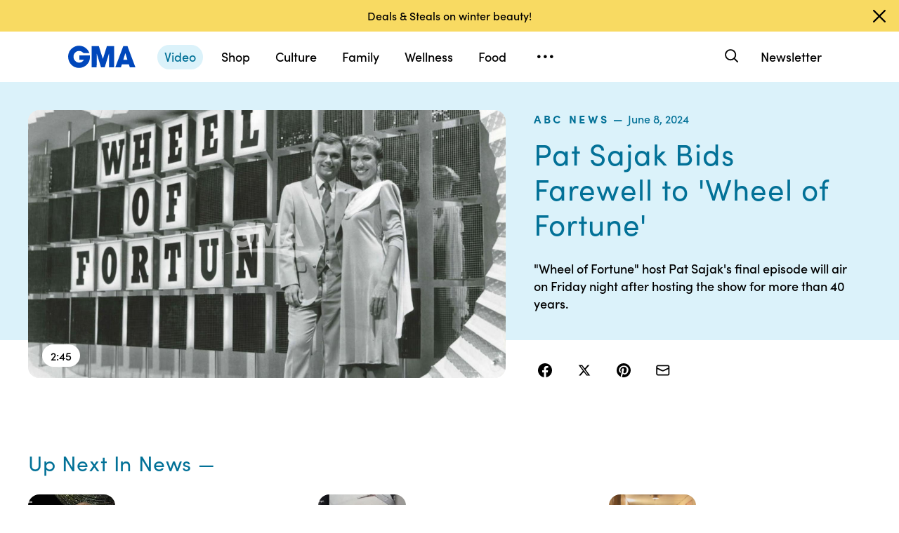

--- FILE ---
content_type: text/html; charset=utf-8
request_url: https://www.goodmorningamerica.com/video/110944255
body_size: 11873
content:

        <!doctype html>
        <html lang="en" lang="en">
            <head>
                <!-- GMA | be22c3e9fa74 | 1198 | 1435910ba9e2b03828d2fbf2eaf211fe093693bc | www.goodmorningamerica.com | Thu, 22 Jan 2026 02:00:02 GMT -->
                <script src="https://dcf.espn.com/TWDC-DTCI/prod/Bootstrap.js" async></script>
                <meta charSet="utf-8" />
                <meta name="viewport" content="initial-scale=1.0, maximum-scale=2.0, user-scalable=yes" />
                <meta http-equiv="x-ua-compatible" content="IE=edge,chrome=1" />
                <meta property="og:locale" content="en_US" />
                <link rel="stylesheet" href="https://use.typekit.net/bjl0jsv.css">
                <link href="//cdn.abcotvs.net" rel="preconnect" />
                
                <link data-react-helmet="true" rel="stylesheet" href="//cdn.abcotvs.net/gma/1435910ba9e2-release-12-04-2025.1/client/gma/css/fusion-a4c5adb8.css"/><link data-react-helmet="true" rel="stylesheet" href="//cdn.abcotvs.net/gma/1435910ba9e2-release-12-04-2025.1/client/gma/css/gma-c8be75d3.css"/><link data-react-helmet="true" rel="stylesheet" href="//cdn.abcotvs.net/gma/1435910ba9e2-release-12-04-2025.1/client/gma/css/3049-219c447d.css"/><link data-react-helmet="true" rel="stylesheet" href="//cdn.abcotvs.net/gma/1435910ba9e2-release-12-04-2025.1/client/gma/css/9101-e9cd937b.css"/><link data-react-helmet="true" rel="stylesheet" href="//cdn.abcotvs.net/gma/1435910ba9e2-release-12-04-2025.1/client/gma/css/5201-a41b6d3c.css"/><link data-react-helmet="true" rel="stylesheet" href="//cdn.abcotvs.net/gma/1435910ba9e2-release-12-04-2025.1/client/gma/css/7975-b0d76381.css"/><link data-react-helmet="true" rel="stylesheet" href="//cdn.abcotvs.net/gma/1435910ba9e2-release-12-04-2025.1/client/gma/css/9195-3d06bc35.css"/><link data-react-helmet="true" rel="stylesheet" href="//cdn.abcotvs.net/gma/1435910ba9e2-release-12-04-2025.1/client/gma/css/7918-3a1d5474.css"/><link data-react-helmet="true" rel="stylesheet" href="//cdn.abcotvs.net/gma/1435910ba9e2-release-12-04-2025.1/client/gma/css/64-da7bc8b6.css"/><link data-react-helmet="true" rel="stylesheet" href="//cdn.abcotvs.net/gma/1435910ba9e2-release-12-04-2025.1/client/gma/css/6600-f92feee9.css"/><link data-react-helmet="true" rel="stylesheet" href="//cdn.abcotvs.net/gma/1435910ba9e2-release-12-04-2025.1/client/gma/css/prismArticle-2f6a15c7.css"/><link data-react-helmet="true" rel="canonical" href="https://www.goodmorningamerica.com/video/110944255"/><link data-react-helmet="true" rel="amphtml" href="https://www.goodmorningamerica.com/amp/video/110944255"/><link data-react-helmet="true" rel="manifest" href="/manifest.json"/><link data-react-helmet="true" rel="shortcut icon" href="https://s.abcnews.com/images/GMA/favicon-32x32.png" type="image/x-icon"/><link data-react-helmet="true" rel="preload" as="image" href="https://s.abcnews.com/images/WNT/240607_wn_ender_sajak_farewell8_hpMain_16x9_1600.jpg"/>
                <script src="//cdn.abcotvs.net/gma/1435910ba9e2-release-12-04-2025.1/client/gma/runtime-2b316535.js" defer></script><script src="//cdn.abcotvs.net/gma/1435910ba9e2-release-12-04-2025.1/client/gma/2719-fd92f97e.js" defer></script><script src="//cdn.abcotvs.net/gma/1435910ba9e2-release-12-04-2025.1/client/gma/5665-481a503b.js" defer></script><script src="//cdn.abcotvs.net/gma/1435910ba9e2-release-12-04-2025.1/client/gma/5345-975d71c4.js" defer></script><script src="//cdn.abcotvs.net/gma/1435910ba9e2-release-12-04-2025.1/client/gma/217-846f7c9c.js" defer></script><script src="//cdn.abcotvs.net/gma/1435910ba9e2-release-12-04-2025.1/client/gma/7639-000f1488.js" defer></script><script src="//cdn.abcotvs.net/gma/1435910ba9e2-release-12-04-2025.1/client/gma/3049-e61906fb.js" defer></script><script src="//cdn.abcotvs.net/gma/1435910ba9e2-release-12-04-2025.1/client/gma/9240-5b7725b9.js" defer></script><script src="//cdn.abcotvs.net/gma/1435910ba9e2-release-12-04-2025.1/client/gma/867-87747439.js" defer></script><script src="//cdn.abcotvs.net/gma/1435910ba9e2-release-12-04-2025.1/client/gma/9439-99639063.js" defer></script><script src="//cdn.abcotvs.net/gma/1435910ba9e2-release-12-04-2025.1/client/gma/9101-7378f24a.js" defer></script><script src="//cdn.abcotvs.net/gma/1435910ba9e2-release-12-04-2025.1/client/gma/637-6bb44fd8.js" defer></script><script src="//cdn.abcotvs.net/gma/1435910ba9e2-release-12-04-2025.1/client/gma/1556-56ef0688.js" defer></script><script src="//cdn.abcotvs.net/gma/1435910ba9e2-release-12-04-2025.1/client/gma/3478-87ec3e4d.js" defer></script><script src="//cdn.abcotvs.net/gma/1435910ba9e2-release-12-04-2025.1/client/gma/3088-bf2d5e2e.js" defer></script><script src="//cdn.abcotvs.net/gma/1435910ba9e2-release-12-04-2025.1/client/gma/8998-aed36a23.js" defer></script><script src="//cdn.abcotvs.net/gma/1435910ba9e2-release-12-04-2025.1/client/gma/7877-993f1580.js" defer></script><script src="//cdn.abcotvs.net/gma/1435910ba9e2-release-12-04-2025.1/client/gma/5201-3d7a8df3.js" defer></script><script src="//cdn.abcotvs.net/gma/1435910ba9e2-release-12-04-2025.1/client/gma/9195-8fcad341.js" defer></script><script src="//cdn.abcotvs.net/gma/1435910ba9e2-release-12-04-2025.1/client/gma/143-9583fe62.js" defer></script><script src="//cdn.abcotvs.net/gma/1435910ba9e2-release-12-04-2025.1/client/gma/64-fac12819.js" defer></script><script src="//cdn.abcotvs.net/gma/1435910ba9e2-release-12-04-2025.1/client/gma/6600-7dce5763.js" defer></script>
                <link rel="prefetch" href="//cdn.abcotvs.net/gma/1435910ba9e2-release-12-04-2025.1/client/gma/_manifest.js" as="script" /><link rel="prefetch" href="//cdn.abcotvs.net/gma/1435910ba9e2-release-12-04-2025.1/client/gma/gma-34fbdd19.js" as="script" />
<link rel="prefetch" href="//cdn.abcotvs.net/gma/1435910ba9e2-release-12-04-2025.1/client/gma/prismArticle-f168b522.js" as="script" />
                <title data-react-helmet="true">Pat Sajak Bids Farewell to &#x27;Wheel of Fortune&#x27; - Good Morning America</title>
                <meta data-react-helmet="true" name="referrer" content="no-referrer-when-downgrade"/><meta data-react-helmet="true" name="description" content="&quot;Wheel of Fortune&quot; host Pat Sajak&#x27;s final episode will air on Friday night after hosting the show for more than 40 years."/><meta data-react-helmet="true" name="copyright" content="2026 ABC News"/><meta data-react-helmet="true" name="author" content="Good Morning America"/><meta data-react-helmet="true" name="robots" content="index, follow"/><meta data-react-helmet="true" property="fb:admins" content="704409894"/><meta data-react-helmet="true" property="fb:app_id" content="158648651465482"/><meta data-react-helmet="true" name="fb_title" content="Pat Sajak Bids Farewell to &#x27;Wheel of Fortune&#x27;"/><meta data-react-helmet="true" property="og:site_name" content="Good Morning America"/><meta data-react-helmet="true" property="og:url" content="https://www.goodmorningamerica.com/video/110944255"/><meta data-react-helmet="true" property="og:title" content="Pat Sajak Bids Farewell to &#x27;Wheel of Fortune&#x27;"/><meta data-react-helmet="true" property="og:description" content="&quot;Wheel of Fortune&quot; host Pat Sajak&#x27;s final episode will air on Friday night after hosting the show for more than 40 years."/><meta data-react-helmet="true" property="og:image" content="https://s.abcnews.com/images/WNT/240607_wn_ender_sajak_farewell8_hpMain_16x9_1600.jpg"/><meta data-react-helmet="true" property="og:type" content="article"/><meta data-react-helmet="true" property="twitter:card" content="summary_large_image"/><meta data-react-helmet="true" property="twitter:site" content="@gma"/><meta data-react-helmet="true" property="twitter:creator" content="Good Morning America"/><meta data-react-helmet="true" property="twitter:title" content="Pat Sajak Bids Farewell to &#x27;Wheel of Fortune&#x27;"/><meta data-react-helmet="true" property="twitter:description" content="&quot;Wheel of Fortune&quot; host Pat Sajak&#x27;s final episode will air on Friday night after hosting the show for more than 40 years."/><meta data-react-helmet="true" property="twitter:url" content="https://www.goodmorningamerica.com/news/story/110944255"/><meta data-react-helmet="true" property="twitter:image" content="https://s.abcnews.com/images/WNT/240607_wn_ender_sajak_farewell8_hpMain_16x9_1600.jpg"/><meta data-react-helmet="true" property="twitter:image:alt" content="VIDEO: Pat Sajak Bids Farewell to &#x27;Wheel of Fortune&#x27;"/><meta data-react-helmet="true" property="twitter:image:width" content="640"/><meta data-react-helmet="true" property="twitter:image:height" content="360"/>
                <script data-react-helmet="true" async="true" src="https://www.googletagmanager.com/gtag/js?id=DC-4139589"></script><script data-react-helmet="true" src="https://s.abcnews.com/assets/dtci/js/floodlight_global.js"></script>
                
            </head>
            <body class="page-prismArticle">
                
                <div id="gma"><div id="fitt-analytics"><div class="bp-mobileMDPlus bp-mobileLGPlus bp-tabletPlus bp-desktopPlus bp-desktopLGPlus"><div id="themeProvider" class="theme-light "><div class="gma-app hide-sticky-footer"><div class="banner-nav banner-open"><div class="global-header"><nav class="global-nav" role="navigation"><div class="container"><h1 class="logo"><div data-track-moduleofclick="NavMenu" data-track-link_name="logo" data-track-positionofclick="0" class="fitt-tracker"><a class="AnchorLink logo-link" tabindex="0" href="/"><svg aria-label="GMA Logo" aria-hidden="false" role="img" class="prism-Iconography prism-Iconography--logos-gmaBlue" focusable="false" height="1em" viewBox="0 0 97 32" width="1em" xmlns="http://www.w3.org/2000/svg" xmlns:xlink="http://www.w3.org/1999/xlink"><path fill="currentColor" d="M14.059.11C9.024.628 4.217 3.889 1.791 8.432c-2.612 4.892-2.254 11.636.874 16.471.896 1.385 2.779 3.372 4.065 4.29 1.369.977 3.454 1.924 5.167 2.348 2.013.498 5.708.499 7.533.003 2.919-.794 5.096-1.986 7.106-3.892 1.466-1.391 2.901-3.341 3.522-4.786.961-2.24 1.536-5.612 1.335-7.831l-.088-.974H16.159v6.141h6.472l-.271.524c-.386.746-2.126 2.439-2.927 2.848-2.276 1.161-5.332 1.084-7.451-.188-.475-.285-1.32-1-1.877-1.589-1.658-1.752-2.344-3.522-2.347-6.051-.003-2.428.721-4.189 2.413-5.875 1.521-1.514 3.363-2.275 5.503-2.275 2.049 0 3.676.644 5.57 2.207l1.047.864h8.272l-.113-.364c-.207-.668-1.238-2.615-1.903-3.596-.362-.533-1.17-1.482-1.796-2.108C23.372 1.22 18.843-.381 14.058.11zm19.877 15.725v15.354h7.108l.042-10.016.042-10.016 6.18 19.952 5.311.088 6.123-19.789.042 9.891.042 9.891h7.269V.486L55.833.488l-2.897 9.29c-1.593 5.109-2.939 9.248-2.99 9.198s-1.37-4.213-2.931-9.25L44.177.568 33.936.483v15.354zm39.999-.769a6474.889 6474.889 0 01-5.758 15.356l-.3.768h8.003l1.468-4.444h9.973l1.468 4.444h4.004c2.202 0 4.003-.018 4.001-.04s-2.575-6.913-5.718-15.312L85.361.567 79.392.479l-5.458 14.588zm9.927.473l1.422 4.742-2.911.044c-1.602.024-2.935.021-2.963-.007-.044-.044.639-2.357 2.437-8.252.239-.785.471-1.392.514-1.348s.719 2.213 1.501 4.821z"></path></svg></a></div></h1><nav class="mobile-nav"><div class="mobile-nav-inner"><button class="hamburger menu-closed" aria-label="Open menu" aria-expanded="false" tabindex="0" role="button"><span class="sr-only">Open menu</span></button><div class="mobile-nav-wrapper"><h1 class="logo"><div data-track-moduleofclick="NavMenu" data-track-link_name="logo" data-track-positionofclick="0" class="fitt-tracker"><a class="AnchorLink logo-link" tabindex="-1" href="/"><svg aria-label="GMA Logo" aria-hidden="false" role="img" class="prism-Iconography prism-Iconography--logos-gmaBlue" focusable="false" height="1em" viewBox="0 0 97 32" width="1em" xmlns="http://www.w3.org/2000/svg" xmlns:xlink="http://www.w3.org/1999/xlink"><path fill="currentColor" d="M14.059.11C9.024.628 4.217 3.889 1.791 8.432c-2.612 4.892-2.254 11.636.874 16.471.896 1.385 2.779 3.372 4.065 4.29 1.369.977 3.454 1.924 5.167 2.348 2.013.498 5.708.499 7.533.003 2.919-.794 5.096-1.986 7.106-3.892 1.466-1.391 2.901-3.341 3.522-4.786.961-2.24 1.536-5.612 1.335-7.831l-.088-.974H16.159v6.141h6.472l-.271.524c-.386.746-2.126 2.439-2.927 2.848-2.276 1.161-5.332 1.084-7.451-.188-.475-.285-1.32-1-1.877-1.589-1.658-1.752-2.344-3.522-2.347-6.051-.003-2.428.721-4.189 2.413-5.875 1.521-1.514 3.363-2.275 5.503-2.275 2.049 0 3.676.644 5.57 2.207l1.047.864h8.272l-.113-.364c-.207-.668-1.238-2.615-1.903-3.596-.362-.533-1.17-1.482-1.796-2.108C23.372 1.22 18.843-.381 14.058.11zm19.877 15.725v15.354h7.108l.042-10.016.042-10.016 6.18 19.952 5.311.088 6.123-19.789.042 9.891.042 9.891h7.269V.486L55.833.488l-2.897 9.29c-1.593 5.109-2.939 9.248-2.99 9.198s-1.37-4.213-2.931-9.25L44.177.568 33.936.483v15.354zm39.999-.769a6474.889 6474.889 0 01-5.758 15.356l-.3.768h8.003l1.468-4.444h9.973l1.468 4.444h4.004c2.202 0 4.003-.018 4.001-.04s-2.575-6.913-5.718-15.312L85.361.567 79.392.479l-5.458 14.588zm9.927.473l1.422 4.742-2.911.044c-1.602.024-2.935.021-2.963-.007-.044-.044.639-2.357 2.437-8.252.239-.785.471-1.392.514-1.348s.719 2.213 1.501 4.821z"></path></svg></a></div></h1><div class="mobile-scroll-wrapper"><ul class="mobile-sections"><li><div data-track-moduleofclick="NavMenu" data-track-link_name="Video" data-track-positionofclick="0" class="fitt-tracker"><a class="AnchorLink nav-link current" tabindex="-1" href="/video">Video</a></div></li><li><div data-track-moduleofclick="NavMenu" data-track-link_name="Shop" data-track-positionofclick="1" class="fitt-tracker"><a class="AnchorLink nav-link" tabindex="-1" href="/shop">Shop</a></div></li><li><div data-track-moduleofclick="NavMenu" data-track-link_name="Culture" data-track-positionofclick="2" class="fitt-tracker"><a class="AnchorLink nav-link" tabindex="-1" href="/culture">Culture</a></div></li><li><div data-track-moduleofclick="NavMenu" data-track-link_name="Family" data-track-positionofclick="3" class="fitt-tracker"><a class="AnchorLink nav-link" tabindex="-1" href="/family">Family</a></div></li><li><div data-track-moduleofclick="NavMenu" data-track-link_name="Wellness" data-track-positionofclick="4" class="fitt-tracker"><a class="AnchorLink nav-link" tabindex="-1" href="/wellness">Wellness</a></div></li><li><div data-track-moduleofclick="NavMenu" data-track-link_name="Food" data-track-positionofclick="5" class="fitt-tracker"><a class="AnchorLink nav-link" tabindex="-1" href="/food">Food</a></div></li><li><div data-track-moduleofclick="NavMenu" data-track-link_name="Living" data-track-positionofclick="6" class="fitt-tracker"><a class="AnchorLink nav-link" tabindex="-1" href="/living">Living</a></div></li><li><div data-track-moduleofclick="NavMenu" data-track-link_name="Style" data-track-positionofclick="7" class="fitt-tracker"><a class="AnchorLink nav-link" tabindex="-1" href="/style">Style</a></div></li></ul><ul class="mobile-topics"><li><div data-track-moduleofclick="NavMenu" data-track-link_name="Travel" data-track-positionofclick="0" class="fitt-tracker"><a class="AnchorLink nav-link" tabindex="-1" href="/travel">Travel</a></div></li><li><div data-track-moduleofclick="NavMenu" data-track-link_name="News" data-track-positionofclick="1" class="fitt-tracker"><a class="AnchorLink nav-link" tabindex="-1" href="/news">News</a></div></li><li><div data-track-moduleofclick="NavMenu" data-track-link_name="Book Club" data-track-positionofclick="2" class="fitt-tracker"><a class="AnchorLink nav-link" tabindex="-1" href="/bookclub">Book Club</a></div></li></ul><ul class="mobile-oneid"><li><div class="oneid-buttons-container"><div><a class="AnchorLink oneid-link oneid-signup" tabindex="-1" href="/newsletter">Newsletter</a></div></div></li></ul><div><ul class="SocialLinks mobile"><li><a class="AnchorLink" tabindex="-1" rel="noopener" target="_blank" href="https://www.facebook.com/GoodMorningAmerica/"><svg aria-label="Good Morning America Facebook" aria-hidden="false" role="img" class="prism-Iconography prism-Iconography--social-facebook icon-facebook" focusable="false" height="1em" viewBox="0 0 32 32" width="1em" xmlns="http://www.w3.org/2000/svg" xmlns:xlink="http://www.w3.org/1999/xlink"><path fill="currentColor" d="M32 16.098C32 7.207 24.837 0 16 0S0 7.207 0 16.098C0 24.133 5.851 30.793 13.5 32V20.751H9.437v-4.653H13.5v-3.547c0-4.035 2.389-6.263 6.043-6.263 1.751 0 3.582.314 3.582.314v3.962h-2.018c-1.988 0-2.607 1.241-2.607 2.514v3.02h4.438l-.709 4.653h-3.728V32c7.649-1.207 13.5-7.867 13.5-15.902z"></path></svg></a></li><li><a class="AnchorLink" tabindex="-1" rel="noopener" target="_blank" href="https://www.instagram.com/goodmorningamerica/"><svg aria-label="Good Morning America Instagram" aria-hidden="false" role="img" class="prism-Iconography prism-Iconography--social-instagram icon-instagram" focusable="false" height="1em" viewBox="0 0 32 32" width="1em" xmlns="http://www.w3.org/2000/svg" xmlns:xlink="http://www.w3.org/1999/xlink"><path fill="currentColor" d="M10.7 16c0-2.9 2.4-5.3 5.3-5.3s5.3 2.4 5.3 5.3-2.4 5.3-5.3 5.3-5.3-2.4-5.3-5.3zm-2.9 0c0 4.5 3.7 8.2 8.2 8.2s8.2-3.7 8.2-8.2-3.7-8.2-8.2-8.2-8.2 3.7-8.2 8.2zm14.8-8.5c0 1.1.9 1.9 1.9 1.9 1.1 0 1.9-.9 1.9-1.9s-.9-1.9-1.9-1.9c-1-.1-1.9.8-1.9 1.9zM9.5 29c-1.5-.1-2.4-.3-3-.5-.7-.3-1.3-.7-1.9-1.2-.5-.5-.9-1.1-1.2-1.9-.1-.5-.3-1.4-.4-2.9-.1-1.7-.1-2.2-.1-6.5s0-4.8.1-6.5c.1-1.5.3-2.4.5-3 .3-.7.7-1.3 1.2-1.9.5-.5 1.1-.9 1.9-1.2.5-.1 1.4-.3 2.9-.4 1.7-.1 2.2-.1 6.5-.1s4.8 0 6.5.1c1.5.1 2.4.3 3 .5.7.3 1.3.7 1.9 1.2.5.5.9 1.1 1.2 1.9.2.5.5 1.4.5 3 .1 1.7.1 2.2.1 6.5s0 4.8-.1 6.5c-.1 1.5-.3 2.4-.5 3-.3.7-.7 1.3-1.2 1.9-.5.5-1.1.9-1.9 1.2-.5.2-1.4.5-3 .5-1.7.1-2.2.1-6.5.1-4.3-.2-4.8-.2-6.5-.3zM9.4.1C7.7.1 6.5.4 5.5.8c-1.1.5-1.9 1-2.9 1.9-.8.8-1.4 1.8-1.8 2.8-.4 1-.7 2.2-.7 3.9C0 11.1 0 11.7 0 16s0 4.9.1 6.6c.1 1.7.3 2.9.7 3.9.5 1.1 1 1.9 1.9 2.9.9.9 1.8 1.5 2.9 1.9 1 .4 2.2.7 3.9.7H16c4.3 0 4.9 0 6.6-.1 1.7-.1 2.9-.3 3.9-.7 1.1-.4 1.9-.9 2.9-1.9.9-.9 1.5-1.8 1.9-2.9.4-1 .7-2.2.7-3.9V16c0-4.3 0-4.9-.1-6.6-.1-1.7-.3-2.9-.7-3.9-.5-1.1-1-1.9-1.9-2.9-.9-.9-1.8-1.5-2.9-1.9-1-.4-2.2-.7-3.9-.7H16c-4.3 0-4.9 0-6.6.1z"></path></svg></a></li><li><a class="AnchorLink" tabindex="-1" rel="noopener" target="_blank" href="https://www.tiktok.com/@gma"><svg aria-label="Good Morning America TikTok" aria-hidden="false" role="img" class="prism-Iconography prism-Iconography--social-tiktok icon-tiktok" focusable="false" height="1em" viewBox="0 0 32 32" width="1em" xmlns="http://www.w3.org/2000/svg" xmlns:xlink="http://www.w3.org/1999/xlink"><path fill="currentColor" d="M22.43 6.844a6.333 6.333 0 01-1.57-4.178h-4.578v18.37a3.84 3.84 0 01-3.837 3.704 3.863 3.863 0 01-3.852-3.852c0-2.548 2.459-4.459 4.993-3.674v-4.681c-5.111-.681-9.585 3.289-9.585 8.356 0 4.933 4.089 8.444 8.43 8.444 4.652 0 8.43-3.778 8.43-8.444V11.57a10.888 10.888 0 006.37 2.044V9.036s-2.785.133-4.8-2.193z"></path></svg></a></li><li><a class="AnchorLink" tabindex="-1" rel="noopener" target="_blank" href="https://twitter.com/gma"><svg aria-label="Good Morning America Twitter" aria-hidden="false" role="img" class="prism-Iconography prism-Iconography--social-x icon-twitter" focusable="false" height="1em" viewBox="0 0 32 32" width="1em" xmlns="http://www.w3.org/2000/svg" xmlns:xlink="http://www.w3.org/1999/xlink"><path fill="currentColor" d="M23.668 4h4.089l-8.933 10.21 10.509 13.894h-8.23l-6.445-8.427-7.375 8.427H3.191l9.555-10.921L2.665 4h8.436l5.826 7.702L23.664 4zm-1.437 21.657h2.266L9.874 6.319H7.443l14.791 19.338z"></path></svg></a></li><li><a class="AnchorLink" tabindex="-1" rel="noopener" target="_blank" href="https://www.pinterest.com/gma/"><svg aria-label="Good Morning America Pinterest" aria-hidden="false" role="img" class="prism-Iconography prism-Iconography--social-pinterest icon-pinterest" focusable="false" height="1em" viewBox="0 0 32 32" width="1em" xmlns="http://www.w3.org/2000/svg" xmlns:xlink="http://www.w3.org/1999/xlink"><path fill="currentColor" d="M16.001 0C7.165 0 0 7.163 0 16.001c0 6.55 3.94 12.18 9.579 14.654-.045-1.116-.008-2.459.277-3.675.309-1.298 2.058-8.717 2.058-8.717s-.51-1.022-.51-2.533c0-2.371 1.375-4.141 3.086-4.141 1.454 0 2.158 1.093 2.158 2.403 0 1.462-.933 3.65-1.413 5.677-.401 1.699.85 3.082 2.525 3.082 3.031 0 5.073-3.893 5.073-8.507 0-3.505-2.361-6.13-6.657-6.13-4.853 0-7.876 3.618-7.876 7.66 0 1.396.41 2.378 1.054 3.139.297.352.337.491.23.894-.075.292-.252 1.003-.325 1.283-.107.405-.435.551-.8.401-2.237-.913-3.278-3.361-3.278-6.113 0-4.544 3.833-9.997 11.434-9.997 6.109 0 10.13 4.424 10.13 9.167 0 6.277-3.488 10.966-8.634 10.966-1.725 0-3.351-.933-3.908-1.993 0 0-.93 3.686-1.125 4.397-.339 1.233-1.003 2.467-1.611 3.426 1.439.425 2.96.657 4.535.657 8.836 0 15.999-7.163 15.999-15.999 0-8.838-7.163-16.001-15.999-16.001z"></path></svg></a></li></ul></div><ul class="drop-down-list dditem"><li class="dditem footer-links"><div data-track-moduleofclick="NavMenu" data-track-link_name="Privacy Policy" data-track-positionofclick="0" class="fitt-tracker"><a class="AnchorLink" tabindex="-1" rel="noopener" target="_blank" href="https://privacy.thewaltdisneycompany.com/en/">Privacy Policy</a></div></li><li class="dditem footer-links"><div data-track-moduleofclick="NavMenu" data-track-link_name="Your US State Privacy Rights" data-track-positionofclick="1" class="fitt-tracker"><a class="AnchorLink" tabindex="-1" rel="noopener" target="_blank" href="https://privacy.thewaltdisneycompany.com/en/current-privacy-policy/your-us-state-privacy-rights/">Your US State Privacy Rights</a></div></li><li class="dditem footer-links"><div data-track-moduleofclick="NavMenu" data-track-link_name="Children&#x27;s Online Privacy Policy" data-track-positionofclick="2" class="fitt-tracker"><a class="AnchorLink" tabindex="-1" rel="noopener" target="_blank" href="https://privacy.thewaltdisneycompany.com/en/for-parents/childrens-online-privacy-policy/">Children&#x27;s Online Privacy Policy</a></div></li><li class="dditem footer-links"><div data-track-moduleofclick="NavMenu" data-track-link_name="Interest-Based Ads" data-track-positionofclick="3" class="fitt-tracker"><a class="AnchorLink" tabindex="-1" rel="noopener" target="_blank" href="https://privacy.thewaltdisneycompany.com/en/privacy-controls/online-tracking-and-advertising/">Interest-Based Ads</a></div></li><li class="dditem footer-links"><div data-track-moduleofclick="NavMenu" data-track-link_name="Terms of Use" data-track-positionofclick="4" class="fitt-tracker"><a class="AnchorLink" tabindex="-1" rel="noopener" target="_blank" href="https://disneytermsofuse.com/">Terms of Use</a></div></li><li class="dditem footer-links"><div data-track-moduleofclick="NavMenu" data-track-link_name="Do Not Sell My Info" data-track-positionofclick="5" class="fitt-tracker"><a class="AnchorLink ot-sdk-show-settings" tabindex="-1" rel="noopener" target="_blank" href="https://privacy.thewaltdisneycompany.com/en/dnssmpi/">Do Not Sell My Info</a></div></li><li class="dditem footer-links"><div data-track-moduleofclick="NavMenu" data-track-link_name="Contact Us" data-track-positionofclick="6" class="fitt-tracker"><a class="AnchorLink" tabindex="-1" rel="noopener" target="_blank" href="http://abcnews.go.com/Site/page?id=3068843">Contact Us</a></div></li><li class="footer-links copyright-line">© <!-- -->2026<!-- --> ABC News</li></ul></div></div><div><button aria-label="Search" class="Button Button--default search-toggle btn-icon search-closed" tabindex="0"><div class="search-icon-container"><span class="search-icon"><svg aria-hidden="true" class="prism-Iconography prism-Iconography--general-search icon-size" focusable="false" height="24px" viewBox="0 0 21 21" width="24px" xmlns="http://www.w3.org/2000/svg" xmlns:xlink="http://www.w3.org/1999/xlink"><path fill="currentColor" d="M9.844 3.046A7.713 7.713 0 005.9 4.66a9.833 9.833 0 00-1.384 1.42c-1.17 1.573-1.702 3.589-1.455 5.508a7.649 7.649 0 009.12 6.553c1.101-.223 2.107-.681 3.163-1.441.043-.03.548.452 2.186 2.087C19.783 21.037 19.74 21 20.1 21c.473 0 .901-.427.9-.897-.001-.363.039-.317-2.213-2.573-1.635-1.638-2.117-2.143-2.087-2.186.545-.757.924-1.467 1.179-2.205 1.027-2.979.11-6.31-2.293-8.326a7.698 7.698 0 00-5.742-1.767m1.846 1.852a5.679 5.679 0 013.072 1.62 5.604 5.604 0 011.417 2.245c.37 1.063.404 2.427.086 3.517-.503 1.723-1.804 3.156-3.451 3.8-1.617.633-3.32.544-4.874-.253-1.064-.545-2.037-1.55-2.558-2.643a6.563 6.563 0 01-.491-1.515c-.095-.514-.091-1.555.007-2.069a5.858 5.858 0 011.623-3.079c.969-.97 2.148-1.525 3.599-1.697.275-.033 1.226.012 1.57.074"></path></svg></span><span class="sr-only">Search</span></div></button><form class="search-input-container -inactive"><input class="global-search-input -inactive" required="" aria-label="Search topics, writers and more" placeholder="Search topics, writers and more"/></form></div></div></nav></div></nav></div></div><div class="global-view" style="--stickyad-StickyAdStuckRegular-top:0;--stickyad-StickyAdStuckCompact-top:0"><div class="page-container video-index banner-open"><main class="Article-container prismArticle-container"><div><div class="row-content"><main class="article-container"><div class="ScrollSpy_container"><span></span><article class="article abc-news"><header class="article-header standalone-video ABC News landscape"><div class="article-meta-container standalone-video"><div class="container"><div class="article-media-wrap pattern-before"><div class="article-media video video-square"><div class="InlineVideo article-media video video-square video-not-loaded"><div class="InlineVideo__wrapper"><div class="article-media-splash"><div class="video-loading"><div class="loading-animation"></div></div><div><figure class="Image aspect-ratio--parent"><div class="RatioFrame aspect-ratio--16x9"></div><div class="Image__Wrapper aspect-ratio--child"><img alt="VIDEO: Pat Sajak Bids Farewell to &#x27;Wheel of Fortune&#x27;" class="" data-mptype="image" src="[data-uri]"/></div></figure><div class="timecode">2:45</div></div></div></div></div></div></div><div class="article-meta solid-background"><div class="category-date-container"><ul class="breadcrumbs"><li class="article-category"><a class="AnchorLink" tabindex="0" href="https://abcnews.go.com">ABC News</a></li><li><span class="article-date">June 8, 2024</span></li></ul></div><h1 class="article-headline" role="heading">Pat Sajak Bids Farewell to 'Wheel of Fortune'</h1><p class="description">"Wheel of Fortune" host Pat Sajak's final episode will air on Friday night after hosting the show for more than 40 years.</p></div><div class="article-share-horizontal"><div><ul class="share-buttons VideoArticleHeader"><li tabindex="0"><svg aria-hidden="true" role="img" class="prism-Iconography prism-Iconography--social-facebook icon-facebook" focusable="false" height="1em" viewBox="0 0 32 32" width="1em" xmlns="http://www.w3.org/2000/svg" xmlns:xlink="http://www.w3.org/1999/xlink"><path fill="currentColor" d="M32 16.098C32 7.207 24.837 0 16 0S0 7.207 0 16.098C0 24.133 5.851 30.793 13.5 32V20.751H9.437v-4.653H13.5v-3.547c0-4.035 2.389-6.263 6.043-6.263 1.751 0 3.582.314 3.582.314v3.962h-2.018c-1.988 0-2.607 1.241-2.607 2.514v3.02h4.438l-.709 4.653h-3.728V32c7.649-1.207 13.5-7.867 13.5-15.902z"></path></svg></li><li tabindex="0"><svg aria-hidden="true" role="img" class="prism-Iconography prism-Iconography--social-x icon-twitter" focusable="false" height="1em" viewBox="0 0 32 32" width="1em" xmlns="http://www.w3.org/2000/svg" xmlns:xlink="http://www.w3.org/1999/xlink"><path fill="currentColor" d="M23.668 4h4.089l-8.933 10.21 10.509 13.894h-8.23l-6.445-8.427-7.375 8.427H3.191l9.555-10.921L2.665 4h8.436l5.826 7.702L23.664 4zm-1.437 21.657h2.266L9.874 6.319H7.443l14.791 19.338z"></path></svg></li><li tabindex="0"><svg aria-hidden="true" role="img" class="prism-Iconography prism-Iconography--social-pinterest icon-pinterest" focusable="false" height="1em" viewBox="0 0 32 32" width="1em" xmlns="http://www.w3.org/2000/svg" xmlns:xlink="http://www.w3.org/1999/xlink"><path fill="currentColor" d="M16.001 0C7.165 0 0 7.163 0 16.001c0 6.55 3.94 12.18 9.579 14.654-.045-1.116-.008-2.459.277-3.675.309-1.298 2.058-8.717 2.058-8.717s-.51-1.022-.51-2.533c0-2.371 1.375-4.141 3.086-4.141 1.454 0 2.158 1.093 2.158 2.403 0 1.462-.933 3.65-1.413 5.677-.401 1.699.85 3.082 2.525 3.082 3.031 0 5.073-3.893 5.073-8.507 0-3.505-2.361-6.13-6.657-6.13-4.853 0-7.876 3.618-7.876 7.66 0 1.396.41 2.378 1.054 3.139.297.352.337.491.23.894-.075.292-.252 1.003-.325 1.283-.107.405-.435.551-.8.401-2.237-.913-3.278-3.361-3.278-6.113 0-4.544 3.833-9.997 11.434-9.997 6.109 0 10.13 4.424 10.13 9.167 0 6.277-3.488 10.966-8.634 10.966-1.725 0-3.351-.933-3.908-1.993 0 0-.93 3.686-1.125 4.397-.339 1.233-1.003 2.467-1.611 3.426 1.439.425 2.96.657 4.535.657 8.836 0 15.999-7.163 15.999-15.999 0-8.838-7.163-16.001-15.999-16.001z"></path></svg></li><li tabindex="0"><svg aria-hidden="true" role="img" class="prism-Iconography prism-Iconography--social-email icon-mail" focusable="false" height="20px" viewBox="0 0 40 40" width="20px" xmlns="http://www.w3.org/2000/svg" xmlns:xlink="http://www.w3.org/1999/xlink"><path fill="currentColor" d="M5.092 1.013a5.437 5.437 0 00-1.589.572l.028-.014c-1.447.768-2.42 1.988-2.894 3.625l-.148.507v20.599l.148.508c.58 2 1.931 3.399 3.927 4.066l.553.185h28.812l.587-.185c1.989-.626 3.374-2.048 3.959-4.066l.148-.508V5.703l-.148-.507c-.585-2.018-1.979-3.451-3.959-4.068l-.587-.183-14.21-.012C7.787.924 5.442.937 5.091 1.013zm28.188 3.49c.512.096.836.27 1.209.652.455.468.597.889.599 1.771 0 .651-.014.729-.201 1.108-.11.224-.313.516-.45.649-.196.188-1.676.916-6.994 3.431a2032.113 2032.113 0 00-6.955 3.298 2.081 2.081 0 01-1.296.183 2.756 2.756 0 01-.588-.188l.017.007c-.114-.059-3.243-1.543-6.955-3.3C6.491 9.666 4.864 8.87 4.683 8.692c-.549-.533-.777-1.335-.647-2.274.082-.587.244-.923.62-1.301a1.925 1.925 0 011.067-.592l.012-.002c.487-.108 26.962-.126 27.543-.02zM10.818 15.636c-2.858-1.138-.576-.047 1.71 1.033l5.235 2.225c1.033.386 2.718.348 3.796-.085.206-.084 3.292-1.532 6.859-3.223a910.028 910.028 0 016.601-3.108c.11-.036.116.244.116 6.34-.002 3.824-.028 6.553-.066 6.82-.036.244-.124.562-.199.706-.196.384-.665.823-1.09 1.024l-.372.174H5.703l-.372-.174c-.425-.201-.894-.64-1.09-1.024a2.66 2.66 0 01-.197-.691l-.002-.015c-.073-.507-.092-13.188-.021-13.188.027 0 3.084 1.435 6.796 3.186z"></path></svg></li></ul></div></div></div></div></header><div class="relateds no-gutters"><div class="headlines-skin container"><a href="/news"><h2 class="index-header"><span>Up Next in <!-- -->news</span></h2></a><div class="row"><div class="relateds-content col-md-4"><div data-track-event_name="general click action" data-track-link_name="Pat Sajak wraps up legendary career as &#x27;Wheel of Fortune&#x27; host" data-track-module_name="related content" data-track-placement="related_content|video_1" data-track-prev_page="gma:news:video" class="fitt-tracker"><a class="AnchorLink row no-gutters" tabindex="0" href="/video/110942956"><figure class="media col-4 col-md-12 col-lg-4"><div class="media-splash"><picture><figure class="Image aspect-ratio--parent"><div class="RatioFrame aspect-ratio--1x1"></div><div class="Image__Wrapper aspect-ratio--child"><img alt="Pat Sajak wraps up legendary career as &#x27;Wheel of Fortune&#x27; host" class="" data-mptype="image" src="[data-uri]"/></div></figure></picture></div></figure><div class="headlines-meta to-left-meta relateds-meta col-8 col-md-12 col-lg-8"><h1><span>Pat Sajak wraps up legendary career as &#x27;Wheel of Fortune&#x27; host</span></h1><div class="index-date">June 7, 2024</div></div></a></div></div><div class="relateds-content col-md-4"><div data-track-event_name="general click action" data-track-link_name="Police release image of person who they say may help catch Brown shooter" data-track-module_name="related content" data-track-placement="related_content|video_2" data-track-prev_page="gma:news:video" class="fitt-tracker"><a class="AnchorLink row no-gutters" tabindex="0" href="/video/128514415"><figure class="media col-4 col-md-12 col-lg-4"><div class="media-splash"><picture><figure class="Image aspect-ratio--parent"><div class="RatioFrame aspect-ratio--1x1"></div><div class="Image__Wrapper aspect-ratio--child"><img alt="VIDEO: Police release image of person who they say may help catch Brown shooter" class="" data-mptype="image" src="[data-uri]"/></div></figure></picture></div></figure><div class="headlines-meta to-left-meta relateds-meta col-8 col-md-12 col-lg-8"><h1><span>Police release image of person who they say may help catch Brown shooter</span></h1><div class="index-date">December 18, 2025</div></div></a></div></div><div class="relateds-content col-md-4"><div data-track-event_name="general click action" data-track-link_name="Royal Caribbean faces lawsuit from family of passenger" data-track-module_name="related content" data-track-placement="related_content|video_3" data-track-prev_page="gma:news:video" class="fitt-tracker"><a class="AnchorLink row no-gutters" tabindex="0" href="/video/128237084"><figure class="media col-4 col-md-12 col-lg-4"><div class="media-splash"><picture><figure class="Image aspect-ratio--parent"><div class="RatioFrame aspect-ratio--1x1"></div><div class="Image__Wrapper aspect-ratio--child"><img alt="VIDEO: Royal Caribbean faces lawsuit from family of passenger" class="" data-mptype="image" src="[data-uri]"/></div></figure></picture></div></figure><div class="headlines-meta to-left-meta relateds-meta col-8 col-md-12 col-lg-8"><h1><span>Royal Caribbean faces lawsuit from family of passenger</span></h1><div class="index-date">December 9, 2025</div></div></a></div></div></div></div></div></article></div></main></div><script type="application/ld+json">{"@context":"https://schema.org","@type":"VideoObject","name":"Pat Sajak Bids Farewell to 'Wheel of Fortune'","description":"\"Wheel of Fortune\" host Pat Sajak's final episode will air on Friday night after hosting the show for more than 40 years.","uploadDate":"06-08-2024","thumbnailUrl":"https://s.abcnews.com/images/WNT/240607_wn_ender_sajak_farewell8_hpMain_16x9_1600.jpg","url":"https://service-pkgabcnews.akamaized.net/opp/hls/abcnews/2024/06/240607_wn_ender_sajak_farewell_725_,500,800,1200,1800,2500,3200,4500,.mp4.csmil/playlist.m3u8","contentUrl":"https://service-pkgabcnews.akamaized.net/opp/hls/abcnews/2024/06/240607_wn_ender_sajak_farewell_725_,500,800,1200,1800,2500,3200,4500,.mp4.csmil/playlist.m3u8","publisher":{"name":"Good Morning America","logo":{"url":"https://s.abcnews.com/images/GMA/default-img-16x9.png","@type":"ImageObject"},"@type":"Organization"},"mainEntityOfPage":{"@type":"WebPage","id":"https://www.goodmorningamerica.com/video/110944255"},"duration":"2:45","publication":"06-08-2024"}</script><div class="ScrollSpy_container"><span></span></div></div><div id="themeProvider" class="theme-gma "><div class="lZur DAxWS OxyTG " data-testid="prism-EverscrollItem" data-article-idx="0"><div class="FITT_Article_outer-container dHdHP jLREf zXXje aGO iJVrZ vUYNV glxIO " id="FITTArticle" style="--spacing-top:initial;--spacing-bottom:80px;--spacing-compact-top:initial;--spacing-compact-bottom:48px"><div class="FITT_Article_main  "></div></div></div><div><div class="lZur hsDdd kMngF BTTxd " role="status"></div></div></div></main></div></div><footer class="gma-footer"><div class="global-footer"><div class="row"><div class="col-12 col-lg-3 col-xl-4 logo-col"><h1 class="logo"><a class="AnchorLink logo-link" tabindex="0" href="/"><span class="icon-gma-logo"><svg aria-label="GMA Logo" aria-hidden="false" role="img" class="prism-Iconography prism-Iconography--logos-gmaBlue" focusable="false" height="1em" viewBox="0 0 97 32" width="1em" xmlns="http://www.w3.org/2000/svg" xmlns:xlink="http://www.w3.org/1999/xlink"><path fill="currentColor" d="M14.059.11C9.024.628 4.217 3.889 1.791 8.432c-2.612 4.892-2.254 11.636.874 16.471.896 1.385 2.779 3.372 4.065 4.29 1.369.977 3.454 1.924 5.167 2.348 2.013.498 5.708.499 7.533.003 2.919-.794 5.096-1.986 7.106-3.892 1.466-1.391 2.901-3.341 3.522-4.786.961-2.24 1.536-5.612 1.335-7.831l-.088-.974H16.159v6.141h6.472l-.271.524c-.386.746-2.126 2.439-2.927 2.848-2.276 1.161-5.332 1.084-7.451-.188-.475-.285-1.32-1-1.877-1.589-1.658-1.752-2.344-3.522-2.347-6.051-.003-2.428.721-4.189 2.413-5.875 1.521-1.514 3.363-2.275 5.503-2.275 2.049 0 3.676.644 5.57 2.207l1.047.864h8.272l-.113-.364c-.207-.668-1.238-2.615-1.903-3.596-.362-.533-1.17-1.482-1.796-2.108C23.372 1.22 18.843-.381 14.058.11zm19.877 15.725v15.354h7.108l.042-10.016.042-10.016 6.18 19.952 5.311.088 6.123-19.789.042 9.891.042 9.891h7.269V.486L55.833.488l-2.897 9.29c-1.593 5.109-2.939 9.248-2.99 9.198s-1.37-4.213-2.931-9.25L44.177.568 33.936.483v15.354zm39.999-.769a6474.889 6474.889 0 01-5.758 15.356l-.3.768h8.003l1.468-4.444h9.973l1.468 4.444h4.004c2.202 0 4.003-.018 4.001-.04s-2.575-6.913-5.718-15.312L85.361.567 79.392.479l-5.458 14.588zm9.927.473l1.422 4.742-2.911.044c-1.602.024-2.935.021-2.963-.007-.044-.044.639-2.357 2.437-8.252.239-.785.471-1.392.514-1.348s.719 2.213 1.501 4.821z"></path></svg></span></a></h1><div class="footer-copy"><span>The latest lifestyle and entertainment news and inspiration for how to live your best life - all from Good Morning America.</span></div><div class="social-links-container"><div><ul class="SocialLinks footerShell"><li><a class="AnchorLink" tabindex="0" rel="noopener" target="_blank" href="https://www.facebook.com/GoodMorningAmerica/"><svg aria-label="Good Morning America Facebook" aria-hidden="false" role="img" class="prism-Iconography prism-Iconography--social-facebook icon-facebook" focusable="false" height="1em" viewBox="0 0 32 32" width="1em" xmlns="http://www.w3.org/2000/svg" xmlns:xlink="http://www.w3.org/1999/xlink"><path fill="currentColor" d="M32 16.098C32 7.207 24.837 0 16 0S0 7.207 0 16.098C0 24.133 5.851 30.793 13.5 32V20.751H9.437v-4.653H13.5v-3.547c0-4.035 2.389-6.263 6.043-6.263 1.751 0 3.582.314 3.582.314v3.962h-2.018c-1.988 0-2.607 1.241-2.607 2.514v3.02h4.438l-.709 4.653h-3.728V32c7.649-1.207 13.5-7.867 13.5-15.902z"></path></svg></a></li><li><a class="AnchorLink" tabindex="0" rel="noopener" target="_blank" href="https://www.instagram.com/goodmorningamerica/"><svg aria-label="Good Morning America Instagram" aria-hidden="false" role="img" class="prism-Iconography prism-Iconography--social-instagram icon-instagram" focusable="false" height="1em" viewBox="0 0 32 32" width="1em" xmlns="http://www.w3.org/2000/svg" xmlns:xlink="http://www.w3.org/1999/xlink"><path fill="currentColor" d="M10.7 16c0-2.9 2.4-5.3 5.3-5.3s5.3 2.4 5.3 5.3-2.4 5.3-5.3 5.3-5.3-2.4-5.3-5.3zm-2.9 0c0 4.5 3.7 8.2 8.2 8.2s8.2-3.7 8.2-8.2-3.7-8.2-8.2-8.2-8.2 3.7-8.2 8.2zm14.8-8.5c0 1.1.9 1.9 1.9 1.9 1.1 0 1.9-.9 1.9-1.9s-.9-1.9-1.9-1.9c-1-.1-1.9.8-1.9 1.9zM9.5 29c-1.5-.1-2.4-.3-3-.5-.7-.3-1.3-.7-1.9-1.2-.5-.5-.9-1.1-1.2-1.9-.1-.5-.3-1.4-.4-2.9-.1-1.7-.1-2.2-.1-6.5s0-4.8.1-6.5c.1-1.5.3-2.4.5-3 .3-.7.7-1.3 1.2-1.9.5-.5 1.1-.9 1.9-1.2.5-.1 1.4-.3 2.9-.4 1.7-.1 2.2-.1 6.5-.1s4.8 0 6.5.1c1.5.1 2.4.3 3 .5.7.3 1.3.7 1.9 1.2.5.5.9 1.1 1.2 1.9.2.5.5 1.4.5 3 .1 1.7.1 2.2.1 6.5s0 4.8-.1 6.5c-.1 1.5-.3 2.4-.5 3-.3.7-.7 1.3-1.2 1.9-.5.5-1.1.9-1.9 1.2-.5.2-1.4.5-3 .5-1.7.1-2.2.1-6.5.1-4.3-.2-4.8-.2-6.5-.3zM9.4.1C7.7.1 6.5.4 5.5.8c-1.1.5-1.9 1-2.9 1.9-.8.8-1.4 1.8-1.8 2.8-.4 1-.7 2.2-.7 3.9C0 11.1 0 11.7 0 16s0 4.9.1 6.6c.1 1.7.3 2.9.7 3.9.5 1.1 1 1.9 1.9 2.9.9.9 1.8 1.5 2.9 1.9 1 .4 2.2.7 3.9.7H16c4.3 0 4.9 0 6.6-.1 1.7-.1 2.9-.3 3.9-.7 1.1-.4 1.9-.9 2.9-1.9.9-.9 1.5-1.8 1.9-2.9.4-1 .7-2.2.7-3.9V16c0-4.3 0-4.9-.1-6.6-.1-1.7-.3-2.9-.7-3.9-.5-1.1-1-1.9-1.9-2.9-.9-.9-1.8-1.5-2.9-1.9-1-.4-2.2-.7-3.9-.7H16c-4.3 0-4.9 0-6.6.1z"></path></svg></a></li><li><a class="AnchorLink" tabindex="0" rel="noopener" target="_blank" href="https://www.tiktok.com/@gma"><svg aria-label="Good Morning America TikTok" aria-hidden="false" role="img" class="prism-Iconography prism-Iconography--social-tiktok icon-tiktok" focusable="false" height="1em" viewBox="0 0 32 32" width="1em" xmlns="http://www.w3.org/2000/svg" xmlns:xlink="http://www.w3.org/1999/xlink"><path fill="currentColor" d="M22.43 6.844a6.333 6.333 0 01-1.57-4.178h-4.578v18.37a3.84 3.84 0 01-3.837 3.704 3.863 3.863 0 01-3.852-3.852c0-2.548 2.459-4.459 4.993-3.674v-4.681c-5.111-.681-9.585 3.289-9.585 8.356 0 4.933 4.089 8.444 8.43 8.444 4.652 0 8.43-3.778 8.43-8.444V11.57a10.888 10.888 0 006.37 2.044V9.036s-2.785.133-4.8-2.193z"></path></svg></a></li><li><a class="AnchorLink" tabindex="0" rel="noopener" target="_blank" href="https://twitter.com/gma"><svg aria-label="Good Morning America Twitter" aria-hidden="false" role="img" class="prism-Iconography prism-Iconography--social-x icon-twitter" focusable="false" height="1em" viewBox="0 0 32 32" width="1em" xmlns="http://www.w3.org/2000/svg" xmlns:xlink="http://www.w3.org/1999/xlink"><path fill="currentColor" d="M23.668 4h4.089l-8.933 10.21 10.509 13.894h-8.23l-6.445-8.427-7.375 8.427H3.191l9.555-10.921L2.665 4h8.436l5.826 7.702L23.664 4zm-1.437 21.657h2.266L9.874 6.319H7.443l14.791 19.338z"></path></svg></a></li><li><a class="AnchorLink" tabindex="0" rel="noopener" target="_blank" href="https://www.pinterest.com/gma/"><svg aria-label="Good Morning America Pinterest" aria-hidden="false" role="img" class="prism-Iconography prism-Iconography--social-pinterest icon-pinterest" focusable="false" height="1em" viewBox="0 0 32 32" width="1em" xmlns="http://www.w3.org/2000/svg" xmlns:xlink="http://www.w3.org/1999/xlink"><path fill="currentColor" d="M16.001 0C7.165 0 0 7.163 0 16.001c0 6.55 3.94 12.18 9.579 14.654-.045-1.116-.008-2.459.277-3.675.309-1.298 2.058-8.717 2.058-8.717s-.51-1.022-.51-2.533c0-2.371 1.375-4.141 3.086-4.141 1.454 0 2.158 1.093 2.158 2.403 0 1.462-.933 3.65-1.413 5.677-.401 1.699.85 3.082 2.525 3.082 3.031 0 5.073-3.893 5.073-8.507 0-3.505-2.361-6.13-6.657-6.13-4.853 0-7.876 3.618-7.876 7.66 0 1.396.41 2.378 1.054 3.139.297.352.337.491.23.894-.075.292-.252 1.003-.325 1.283-.107.405-.435.551-.8.401-2.237-.913-3.278-3.361-3.278-6.113 0-4.544 3.833-9.997 11.434-9.997 6.109 0 10.13 4.424 10.13 9.167 0 6.277-3.488 10.966-8.634 10.966-1.725 0-3.351-.933-3.908-1.993 0 0-.93 3.686-1.125 4.397-.339 1.233-1.003 2.467-1.611 3.426 1.439.425 2.96.657 4.535.657 8.836 0 15.999-7.163 15.999-15.999 0-8.838-7.163-16.001-15.999-16.001z"></path></svg></a></li></ul></div></div></div><div class="col-6 col-md footer-column"><ul class="footer-group-a"><li class="footer-links"><a class="AnchorLink" tabindex="0" href="https://www.goodmorningamerica.com/news/story/check-latest-gma-contest-campaigns-54593523">Contests</a></li><li class="footer-links"><a class="AnchorLink" tabindex="0" rel="noopener" target="_blank" href="https://disneytermsofuse.com/">Terms of Use</a></li><li class="footer-links"><a class="AnchorLink" tabindex="0" rel="noopener" target="_blank" href="https://privacy.thewaltdisneycompany.com/en/">Privacy Policy</a></li><li class="footer-links"><a class="AnchorLink ot-sdk-show-settings" tabindex="0" rel="noopener" target="_blank" href="https://privacy.thewaltdisneycompany.com/en/dnssmpi/">Do Not Sell My Info</a></li><li class="footer-links"><a class="AnchorLink" tabindex="0" rel="noopener" target="_blank" href="https://privacy.thewaltdisneycompany.com/en/for-parents/childrens-online-privacy-policy/">Children’s Online Privacy Policy</a></li><li class="footer-links"><a class="AnchorLink" tabindex="0" rel="noopener" target="_blank" href="https://www.disneyadvertising.com/">Advertise with us</a></li></ul></div><div class="col-6 col-md footer-column"><ul class="footer-group-b"><li class="footer-links"><a class="AnchorLink" tabindex="0" rel="noopener" target="_blank" href="https://privacy.thewaltdisneycompany.com/en/current-privacy-policy/your-us-state-privacy-rights/">Your US State Privacy Rights</a></li><li class="footer-links"><a class="AnchorLink" tabindex="0" rel="noopener" target="_blank" href="https://privacy.thewaltdisneycompany.com/en/privacy-controls/online-tracking-and-advertising/">Interest-Based Ads</a></li><li class="footer-links"><a class="AnchorLink" tabindex="0" rel="noopener" target="_blank" href="https://www.nielsen.com/digitalprivacy">About Nielsen Measurement</a></li><li class="footer-links"><a class="AnchorLink" tabindex="0" rel="noopener" target="_blank" href="https://abcnewspr.tumblr.com">Press</a></li><li class="footer-links"><a class="AnchorLink" tabindex="0" rel="noopener" target="_blank" href="http://abcnews.go.com/Site/page?id=3068843">Feedback</a></li></ul></div><div class="col-6 col-md footer-column"><ul class="footer-group-c"><li class="footer-links"><a class="AnchorLink" tabindex="0" rel="noopener" target="_blank" href="https://support.abc.com/hc/en-us/sections/25745554343572-Shop-ABC-Good-Morning-America">Shop FAQs</a></li><li class="footer-links"><a class="AnchorLink" tabindex="0" rel="noopener" target="_blank" href="http://abcnews.go.com/">ABC News</a></li><li class="footer-links"><a class="AnchorLink" tabindex="0" rel="noopener" target="_blank" href="http://abc.go.com">ABC</a></li><li class="footer-links"><a class="AnchorLink" tabindex="0" href="/video/all-videos">All Videos</a></li><li class="footer-links"><a class="AnchorLink" tabindex="0" href="/topics">All Topics</a></li></ul></div><div class="col-6 col-md footer-column"><ul class="footer-group-d"><li class="footer-links"><a class="AnchorLink" tabindex="0" href="https://www.goodmorningamerica.com/sitemap.xml">Sitemap</a></li></ul></div></div><hr/><div class="row"><div class="col-md-12 copyright-section"><div class="copyright-line">© <!-- -->2026<!-- --> ABC News</div></div></div></div></footer><div class="sticky-footer"><ul class="sticky-footer-list"><li class="sticky-footer-list-item"><a class="AnchorLink" tabindex="0" rel="noopener" target="_blank" href="https://privacy.thewaltdisneycompany.com/en/">Privacy Policy</a><span>— </span></li><li class="sticky-footer-list-item"><a class="AnchorLink" tabindex="0" rel="noopener" target="_blank" href="https://privacy.thewaltdisneycompany.com/en/current-privacy-policy/your-us-state-privacy-rights/">Your US State Privacy Rights</a><span>— </span></li><li class="sticky-footer-list-item"><a class="AnchorLink" tabindex="0" rel="noopener" target="_blank" href="https://privacy.thewaltdisneycompany.com/en/for-parents/childrens-online-privacy-policy/">Children&#x27;s Online Privacy Policy</a><span>— </span></li><li class="sticky-footer-list-item"><a class="AnchorLink" tabindex="0" rel="noopener" target="_blank" href="https://privacy.thewaltdisneycompany.com/en/privacy-controls/online-tracking-and-advertising/">Interest-Based Ads</a><span>— </span></li><li class="sticky-footer-list-item"><a class="AnchorLink" tabindex="0" rel="noopener" target="_blank" href="https://disneytermsofuse.com/">Terms of Use</a><span>— </span></li><li class="sticky-footer-list-item"><a class="AnchorLink ot-sdk-show-settings" tabindex="0" rel="noopener" target="_blank" href="https://privacy.thewaltdisneycompany.com/en/dnssmpi/">Do Not Sell My Info</a><span>— </span></li><li class="sticky-footer-list-item"><a class="AnchorLink" tabindex="0" rel="noopener" target="_blank" href="http://abcnews.go.com/Site/page?id=3068843">Contact Us</a><span>— </span></li></ul><p class="sticky-footer-copyright">© <!-- -->2026<!-- --> ABC News</p></div></div></div></div></div></div>
                
                <script>window['__CONFIG__']={"uid":"gma","strictMode":false,"mode":"server","logLevel":"info","logOutput":"json","tms":{"enabled":true,"env":"dev","tag":"https://nexus.ensighten.com/TWDC-DTCI/dev/Bootstrap.js","tagNS":"Boostrapper","emitEvent":"tms:ready","loadScript":false,"loadAsync":true},"allowMocks":false,"globalVar":"__gma__","cdnPath":"//cdn.abcotvs.net/gma/1435910ba9e2-release-12-04-2025.1/client","buildHash":false,"http":{"timeout":{"client":10000}},"apiEnv":"production","envName":"prod","mockDataPort":1981,"host":"localhost","basename":""};window['__gma__']={"app":{"uid":"gma","mode":"server","apiEnv":"prod","envName":"prod","cdnPath":"//cdn.abcotvs.net/gma/1435910ba9e2-release-12-04-2025.1/client","allowMocks":false,"mockDataPort":1981,"excludePageCSS":false,"assets":{"chunks":["//cdn.abcotvs.net/gma/1435910ba9e2-release-12-04-2025.1/client/gma/runtime-2b316535.js","//cdn.abcotvs.net/gma/1435910ba9e2-release-12-04-2025.1/client/gma/2719-fd92f97e.js","//cdn.abcotvs.net/gma/1435910ba9e2-release-12-04-2025.1/client/gma/5665-481a503b.js","//cdn.abcotvs.net/gma/1435910ba9e2-release-12-04-2025.1/client/gma/5345-975d71c4.js","//cdn.abcotvs.net/gma/1435910ba9e2-release-12-04-2025.1/client/gma/217-846f7c9c.js","//cdn.abcotvs.net/gma/1435910ba9e2-release-12-04-2025.1/client/gma/7639-000f1488.js","//cdn.abcotvs.net/gma/1435910ba9e2-release-12-04-2025.1/client/gma/3049-e61906fb.js","//cdn.abcotvs.net/gma/1435910ba9e2-release-12-04-2025.1/client/gma/9240-5b7725b9.js","//cdn.abcotvs.net/gma/1435910ba9e2-release-12-04-2025.1/client/gma/867-87747439.js","//cdn.abcotvs.net/gma/1435910ba9e2-release-12-04-2025.1/client/gma/9439-99639063.js","//cdn.abcotvs.net/gma/1435910ba9e2-release-12-04-2025.1/client/gma/9101-7378f24a.js","//cdn.abcotvs.net/gma/1435910ba9e2-release-12-04-2025.1/client/gma/637-6bb44fd8.js","//cdn.abcotvs.net/gma/1435910ba9e2-release-12-04-2025.1/client/gma/1556-56ef0688.js","//cdn.abcotvs.net/gma/1435910ba9e2-release-12-04-2025.1/client/gma/3478-87ec3e4d.js","//cdn.abcotvs.net/gma/1435910ba9e2-release-12-04-2025.1/client/gma/3088-bf2d5e2e.js","//cdn.abcotvs.net/gma/1435910ba9e2-release-12-04-2025.1/client/gma/8998-aed36a23.js","//cdn.abcotvs.net/gma/1435910ba9e2-release-12-04-2025.1/client/gma/7877-993f1580.js","//cdn.abcotvs.net/gma/1435910ba9e2-release-12-04-2025.1/client/gma/5201-3d7a8df3.js","//cdn.abcotvs.net/gma/1435910ba9e2-release-12-04-2025.1/client/gma/9195-8fcad341.js","//cdn.abcotvs.net/gma/1435910ba9e2-release-12-04-2025.1/client/gma/143-9583fe62.js","//cdn.abcotvs.net/gma/1435910ba9e2-release-12-04-2025.1/client/gma/64-fac12819.js","//cdn.abcotvs.net/gma/1435910ba9e2-release-12-04-2025.1/client/gma/6600-7dce5763.js"],"entries":["//cdn.abcotvs.net/gma/1435910ba9e2-release-12-04-2025.1/client/gma/gma-34fbdd19.js","//cdn.abcotvs.net/gma/1435910ba9e2-release-12-04-2025.1/client/gma/prismArticle-f168b522.js"],"css":["//cdn.abcotvs.net/gma/1435910ba9e2-release-12-04-2025.1/client/gma/css/fusion-a4c5adb8.css","//cdn.abcotvs.net/gma/1435910ba9e2-release-12-04-2025.1/client/gma/css/gma-c8be75d3.css","//cdn.abcotvs.net/gma/1435910ba9e2-release-12-04-2025.1/client/gma/css/3049-219c447d.css","//cdn.abcotvs.net/gma/1435910ba9e2-release-12-04-2025.1/client/gma/css/9101-e9cd937b.css","//cdn.abcotvs.net/gma/1435910ba9e2-release-12-04-2025.1/client/gma/css/5201-a41b6d3c.css","//cdn.abcotvs.net/gma/1435910ba9e2-release-12-04-2025.1/client/gma/css/7975-b0d76381.css","//cdn.abcotvs.net/gma/1435910ba9e2-release-12-04-2025.1/client/gma/css/9195-3d06bc35.css","//cdn.abcotvs.net/gma/1435910ba9e2-release-12-04-2025.1/client/gma/css/7918-3a1d5474.css","//cdn.abcotvs.net/gma/1435910ba9e2-release-12-04-2025.1/client/gma/css/64-da7bc8b6.css","//cdn.abcotvs.net/gma/1435910ba9e2-release-12-04-2025.1/client/gma/css/6600-f92feee9.css","//cdn.abcotvs.net/gma/1435910ba9e2-release-12-04-2025.1/client/gma/css/prismArticle-2f6a15c7.css"]},"device":"desktop","modifier":"","edition":{"key":"","translations":{}},"flags":{},"tms":{"enabled":true,"env":"dev","tag":"https://dcf.espn.com/TWDC-DTCI/prod/Bootstrap.js","tagNS":"Bootstrapper","emitEvent":"tms:ready","loadScript":false,"loadAsync":true,"frameTag":"https://dcf.espn.com/TWDC-DTCI/embed_privacy_prod/Bootstrap.js"},"toodles":{},"environment":"prod","userAB":"0","debug":{"on":false},"webpack":{}},"ads":{},"analytics":{},"routing":{"location":{"pathname":"/video/110944255","port":"","hash":"","path":"/video/110944255","host":"","protocol":"","params":"","query":{}},"params":{"contentType":"video","id":"110944255","pageType":"prismArticle"}},"page":{"key":"","title":"","type":"prismArticle","meta":{"title":"Pat Sajak Bids Farewell to 'Wheel of Fortune'","description":"\"Wheel of Fortune\" host Pat Sajak's final episode will air on Friday night after hosting the show for more than 40 years.","keywords":"","canonical":"https://www.goodmorningamerica.com/video/110944255","social":{"title":"Pat Sajak Bids Farewell to 'Wheel of Fortune'","description":"\"Wheel of Fortune\" host Pat Sajak's final episode will air on Friday night after hosting the show for more than 40 years.","ogUrl":"https://www.goodmorningamerica.com/news/story/110944255","image":"https://s.abcnews.com/images/WNT/240607_wn_ender_sajak_farewell8_hpMain_16x9_1600.jpg","pageType":"prismArticle","id":"110944255","type":"article","url":"https://www.goodmorningamerica.com/news/story/110944255","typeIdLink":"story","imageAlt":"VIDEO: Pat Sajak Bids Farewell to 'Wheel of Fortune'"},"robots":"index, follow","ampUrl":"https://www.goodmorningamerica.com/amp/video/110944255","dateModified":"6/8/2024 00:31:00 GMT"},"content":{"shell":{"navigation":{"navbar":[{"title":"Video","id":"54853382","url":"/video","hexColor":"#0000ff"},{"title":"Shop","id":"52604967","url":"/shop","hexColor":"#ff76f1"},{"title":"Culture","id":"52605758","url":"/culture","hexColor":"#52baff"},{"title":"Family","id":"52605063","url":"/family","hexColor":"#ff4e72"},{"title":"Wellness","id":"52587561","url":"/wellness","hexColor":"#86dfc5"},{"title":"Food","id":"52605697","url":"/food","hexColor":"#52baff"},{"title":"Living","id":"52605769","url":"/living","hexColor":"#4345ff"},{"title":"Style","id":"52604851","url":"/style","hexColor":"#ff4e72"}],"dropdown":[{"title":"Travel","id":"52605782","url":"/travel","hexColor":"#86dfc5"},{"title":"News","id":"52605057","url":"/news","hexColor":"#4345ff"},{"title":"Book Club","id":"68169578","url":"/bookclub","hexColor":"#52baff"}],"privacy":[{"title":"Privacy Policy","url":"https://privacy.thewaltdisneycompany.com/en/"},{"title":"Your US State Privacy Rights","url":"https://privacy.thewaltdisneycompany.com/en/current-privacy-policy/your-us-state-privacy-rights/"},{"title":"Children's Online Privacy Policy","url":"https://privacy.thewaltdisneycompany.com/en/for-parents/childrens-online-privacy-policy/"},{"title":"Interest-Based Ads","url":"https://privacy.thewaltdisneycompany.com/en/privacy-controls/online-tracking-and-advertising/"},{"title":"Terms of Use","url":"https://disneytermsofuse.com/"},{"title":"Do Not Sell My Info","url":"https://privacy.thewaltdisneycompany.com/en/dnssmpi/"},{"title":"Contact Us","url":"http://abcnews.go.com/Site/page?id=3068843"}],"footer":[{"title":"Contests","url":"https://www.goodmorningamerica.com/news/story/check-latest-gma-contest-campaigns-54593523"},{"title":"Terms of Use","url":"https://disneytermsofuse.com/"},{"title":"Privacy Policy","url":"https://privacy.thewaltdisneycompany.com/en/"},{"title":"Do Not Sell My Info","url":"https://privacy.thewaltdisneycompany.com/en/dnssmpi/"},{"title":"Children’s Online Privacy Policy","url":"https://privacy.thewaltdisneycompany.com/en/for-parents/childrens-online-privacy-policy/"},{"title":"Advertise with us","url":"https://www.disneyadvertising.com/"},{"title":"Your US State Privacy Rights","url":"https://privacy.thewaltdisneycompany.com/en/current-privacy-policy/your-us-state-privacy-rights/"},{"title":"Interest-Based Ads","url":"https://privacy.thewaltdisneycompany.com/en/privacy-controls/online-tracking-and-advertising/"},{"title":"About Nielsen Measurement","url":"https://www.nielsen.com/digitalprivacy"},{"title":"Press","url":"https://abcnewspr.tumblr.com"},{"title":"Feedback","url":"http://abcnews.go.com/Site/page?id=3068843"},{"title":"Shop FAQs","url":"https://support.abc.com/hc/en-us/sections/25745554343572-Shop-ABC-Good-Morning-America"},{"title":"ABC News","url":"http://abcnews.go.com/"},{"title":"ABC","url":"http://abc.go.com"},{"title":"All Videos","url":"/video/all-videos"},{"title":"All Topics","url":"/topics"},{"title":"Sitemap","url":"https://www.goodmorningamerica.com/sitemap.xml"}]},"banner":{"headline":"Deals & Steals on winter beauty!","slug":"/shop/story/-129375082","displayBanner":true,"subSection":"shop","lastMod":1768992472661}},"videoArticle":{"headline":"Pat Sajak Bids Farewell to 'Wheel of Fortune'","description":"\"Wheel of Fortune\" host Pat Sajak's final episode will air on Friday night after hosting the show for more than 40 years.","slug":"/video/110944255","authors":[],"date":"June 8, 2024","contentType":"video","section":"ABC News","alertTagSection":"ABC News","alertTags":[],"id":110944255,"metadata":{"timestamp":"6/8/2024 00:00:23 GMT","dateModified":"6/8/2024 00:31:00 GMT","sourceLine":"GMA","keywords":"","title":"Pat Sajak Bids Farewell to 'Wheel of Fortune'","description":"","canonicalUrl":"https://abcnews.go.com/WNT/video/pat-sajak-bids-farewell-wheel-fortune-110944255","legacySlug":"/news/video/pat-sajak-bids-farewell-wheel-fortune-110944255","noIndexNoFollow":false},"publishTime":"00:00","publishDate":"06-08-2024","updatedTime":"00:31","updatedDate":"06-08-2024","socialImage":{"alt":"VIDEO: Pat Sajak Bids Farewell to 'Wheel of Fortune'","credit":"ABCNews.com","ratio":"16x9","url":"https://s.abcnews.com/images/WNT/240607_wn_ender_sajak_farewell8_hpMain_16x9_1600.jpg","width":992,"height":558},"datePublished":"6/8/2024 00:00:23 GMT","video":{"live":false,"aspectRatio":"16x9","id":110944255,"headline":"Pat Sajak Bids Farewell to 'Wheel of Fortune'","mediaAssetTitle":"240607_wn_ender_sajak_farewell_725_video","description":"\"Wheel of Fortune\" host Pat Sajak's final episode will air on Friday night after hosting the show for more than 40 years.","duration":"2:45","posterImg":{"alt":"VIDEO: Pat Sajak Bids Farewell to 'Wheel of Fortune'","credit":"ABCNews.com","ratio":"16x9","url":"https://s.abcnews.com/images/WNT/240607_wn_ender_sajak_farewell8_hpMain_16x9_1600.jpg","width":992,"height":558},"video":{"feed":"https://service-pkgabcnews.akamaized.net/opp/hls/abcnews/2024/06/240607_wn_ender_sajak_farewell_725_,500,800,1200,1800,2500,3200,4500,.mp4.csmil/playlist.m3u8"},"playlist":["110942956","128514415","128237084"]},"relatedItems":[{"contentType":"video","date":"June 7, 2024","headline":"Pat Sajak wraps up legendary career as 'Wheel of Fortune' host","section":"news","slug":"/video/110942956","id":110942956,"image":{"alt":"Pat Sajak wraps up legendary career as 'Wheel of Fortune' host","url":"https://s.abcnews.com/images/Entertainment/240607_abcnl_530p_last_call_hpMain_1x1_240.jpg","credit":"ABCNews.com","ratio":"1x1"}},{"contentType":"video","date":"December 18, 2025","headline":"Police release image of person who they say may help catch Brown shooter","section":"News","slug":"/video/128514415","id":"128514415","image":{"alt":"VIDEO: Police release image of person who they say may help catch Brown shooter","credit":"ABCNews.com","ratio":"1x1","url":"https://s.abcnews.com/images/GMA/251218_gma_rivers_brown1_hpMain_1x1_608.jpg","width":384,"height":384},"images":{"alt":"VIDEO: Police release image of person who they say may help catch Brown shooter","credit":"ABCNews.com","crops":[{"16x9":{"small":"https://s.abcnews.com/images/GMA/251218_gma_rivers_brown1_hpMain_16x9_608.jpg","medium":"https://s.abcnews.com/images/GMA/251218_gma_rivers_brown1_hpMain_16x9_992.jpg","large":"https://s.abcnews.com/images/GMA/251218_gma_rivers_brown1_hpMain_16x9_1600.jpg"}},{"9x16":{"small":"https://s.abcnews.com/images/GMA/251218_gma_rivers_brown1_hpMain_9x16_608.jpg","medium":"https://s.abcnews.com/images/GMA/251218_gma_rivers_brown1_hpMain_9x16_992.jpg","large":"https://s.abcnews.com/images/GMA/251218_gma_rivers_brown1_hpMain_16x9_1600.jpg"}},{"1x1":{"small":"https://s.abcnews.com/images/GMA/251218_gma_rivers_brown1_hpMain_1x1_608.jpg","medium":"https://s.abcnews.com/images/GMA/251218_gma_rivers_brown1_hpMain_1x1_992.jpg","large":"https://s.abcnews.com/images/GMA/251218_gma_rivers_brown1_hpMain_1x1_1600.jpg"}}]}},{"contentType":"video","date":"December 9, 2025","headline":"Royal Caribbean faces lawsuit from family of passenger","section":"News","slug":"/video/128237084","id":"128237084","image":{"alt":"VIDEO: Royal Caribbean faces lawsuit from family of passenger","credit":"ABCNews.com","ratio":"1x1","url":"https://s.abcnews.com/images/GMA/251209_gma_eejiochi3_hpMain_1x1_608.jpg","width":384,"height":384},"images":{"alt":"VIDEO: Royal Caribbean faces lawsuit from family of passenger","credit":"ABCNews.com","crops":[{"16x9":{"small":"https://s.abcnews.com/images/GMA/251209_gma_eejiochi3_hpMain_16x9_608.jpg","medium":"https://s.abcnews.com/images/GMA/251209_gma_eejiochi3_hpMain_16x9_992.jpg","large":"https://s.abcnews.com/images/GMA/251209_gma_eejiochi3_hpMain_16x9_1600.jpg"}},{"9x16":{"small":"https://s.abcnews.com/images/GMA/251209_gma_eejiochi3_hpMain_9x16_608.jpg","medium":"https://s.abcnews.com/images/GMA/251209_gma_eejiochi3_hpMain_9x16_992.jpg","large":"https://s.abcnews.com/images/GMA/251209_gma_eejiochi3_hpMain_16x9_1600.jpg"}},{"1x1":{"small":"https://s.abcnews.com/images/GMA/251209_gma_eejiochi3_hpMain_1x1_608.jpg","medium":"https://s.abcnews.com/images/GMA/251209_gma_eejiochi3_hpMain_1x1_992.jpg","large":"https://s.abcnews.com/images/GMA/251209_gma_eejiochi3_hpMain_1x1_1600.jpg"}}]}}],"relatedContentSection":"news","schemaContent":{"name":"Pat Sajak Bids Farewell to 'Wheel of Fortune'","description":"\"Wheel of Fortune\" host Pat Sajak's final episode will air on Friday night after hosting the show for more than 40 years.","duration":"2:45","uploadDate":"06-08-2024","publication":"06-08-2024","images":"https://s.abcnews.com/images/WNT/240607_wn_ender_sajak_farewell8_hpMain_16x9_1600.jpg","url":"https://service-pkgabcnews.akamaized.net/opp/hls/abcnews/2024/06/240607_wn_ender_sajak_farewell_725_,500,800,1200,1800,2500,3200,4500,.mp4.csmil/playlist.m3u8","contentUrl":"https://service-pkgabcnews.akamaized.net/opp/hls/abcnews/2024/06/240607_wn_ender_sajak_farewell_725_,500,800,1200,1800,2500,3200,4500,.mp4.csmil/playlist.m3u8","link":"https://www.goodmorningamerica.com/video/110944255"}},"playlist":[{"id":"60451922","contentType":"story","section":"news"},{"id":"129087572","contentType":"story","section":"news"},{"id":"129159441","contentType":"story","section":"news"},{"id":"128975477","contentType":"story","section":"news"},{"id":"128515117","contentType":"story","section":"news"},{"id":"128451314","contentType":"story","section":"news"},{"id":"128207776","contentType":"story","section":"news"},{"id":"128203462","contentType":"story","section":"news"},{"id":"128102923","contentType":"story","section":"news"},{"id":"128032688","contentType":"story","section":"news"},{"id":"128001704","contentType":"story","section":"news"},{"id":"127063410","contentType":"story","section":"news"},{"id":"127260346","contentType":"story","section":"news"},{"id":"127257759","contentType":"story","section":"news"},{"id":"127212565","contentType":"story","section":"news"},{"id":"127212571","contentType":"story","section":"news"},{"id":"127017804","contentType":"story","section":"news"},{"id":"127031824","contentType":"story","section":"news"},{"id":"126940730","contentType":"story","section":"news"},{"id":"126712652","contentType":"story","section":"news"}],"kvps":{"pgtyp":"article","lang":"en","sp":"goodmorningamerica","programmatic":"true","bundleId":"com.abcnews"}},"analytics":{"accountID":"wdgnewwdgnewgmaweb","ns":"gma","pageName":"gma:news:video","pageType":"video","globalSpecVersion":"v1.08","siteDifferentiator":"gma:site","tagID":"g_page01","userABCookie":"0","section":"news","title":"Pat Sajak Bids Farewell to 'Wheel of Fortune'","pubTime":"20:00","pubDate":"06-07-2024","modTime":"20:31","modDate":"06-07-2024","taxonomyTags":"none","id":110944255,"editorialOtherSubjects":"","wordCount":"none","columns":"none","authors":"","authorsUnit":"none","authorsBureau":"none","subBrand":"Good Morning America","provider":"Good Morning America","videoName":"Pat Sajak Bids Farewell to 'Wheel of Fortune'","mediaAssetTitle":"240607_wn_ender_sajak_farewell_725_video","videoId":110944255,"mediaOnPage":"video","legacySlug":"/news/video/pat-sajak-bids-farewell-wheel-fortune-110944255"},"taboola":{}},"request":{"headers":{},"httpVersion":"1.1","method":"GET","url":"/video/110944255","vary":{"host":"www.goodmorningamerica.com","cached":true,"path":"/video/110944255","forwarded-proto":"https","device":"desktop","userab":"0"}},"viewport":{"width":1260,"height":0},"user":{}};</script><script src="//cdn.abcotvs.net/gma/1435910ba9e2-release-12-04-2025.1/client/gma/_manifest.js" defer></script><script src="//cdn.abcotvs.net/gma/1435910ba9e2-release-12-04-2025.1/client/gma/gma-34fbdd19.js" defer></script><script src="//cdn.abcotvs.net/gma/1435910ba9e2-release-12-04-2025.1/client/gma/prismArticle-f168b522.js" defer></script>
            </body>
        </html>
    

--- FILE ---
content_type: text/html; charset=utf-8
request_url: https://cdn.registerdisney.go.com/v4/bundle/web/DATG-GOODMORNINGAMERICAWEB.WEB/en-US?cssOverride=https%3A%2F%2Fwww.goodmorningamerica.com%2Fstatic%2FgmaVue%2Fcss%2FoneId.css&logLevel=INFO
body_size: 235695
content:
<!DOCTYPE html>
<html lang="en" dir="ltr">
  <head>
    <meta charset="utf-8" />
    <meta content="width=device-width initial-scale=1" name="viewport" />
    <link
      href="[data-uri]"
      rel="icon"
      type="image/x-icon"
    />
    <title>ONEID UI WEB</title>
    <script>/*! For license information please see bundle.js.LICENSE.txt */
(()=>{var e={7228:e=>{e.exports=function(e,t){(null==t||t>e.length)&&(t=e.length);for(var n=0,r=new Array(t);n<t;n++)r[n]=e[n];return r}},2858:e=>{e.exports=function(e){if(Array.isArray(e))return e}},3646:(e,t,n)=>{var r=n(7228);e.exports=function(e){if(Array.isArray(e))return r(e)}},9713:e=>{e.exports=function(e,t,n){return t in e?Object.defineProperty(e,t,{value:n,enumerable:!0,configurable:!0,writable:!0}):e[t]=n,e}},7154:e=>{function t(){return e.exports=t=Object.assign||function(e){for(var t=1;t<arguments.length;t++){var n=arguments[t];for(var r in n)Object.prototype.hasOwnProperty.call(n,r)&&(e[r]=n[r])}return e},t.apply(this,arguments)}e.exports=t},5318:e=>{e.exports=function(e){return e&&e.__esModule?e:{default:e}}},862:(e,t,n)=>{var r=n(8);function o(){if("function"!==typeof WeakMap)return null;var e=new WeakMap;return o=function(){return e},e}e.exports=function(e){if(e&&e.__esModule)return e;if(null===e||"object"!==r(e)&&"function"!==typeof e)return{default:e};var t=o();if(t&&t.has(e))return t.get(e);var n={},a=Object.defineProperty&&Object.getOwnPropertyDescriptor;for(var i in e)if(Object.prototype.hasOwnProperty.call(e,i)){var s=a?Object.getOwnPropertyDescriptor(e,i):null;s&&(s.get||s.set)?Object.defineProperty(n,i,s):n[i]=e[i]}return n.default=e,t&&t.set(e,n),n}},6860:e=>{e.exports=function(e){if("undefined"!==typeof Symbol&&Symbol.iterator in Object(e))return Array.from(e)}},3884:e=>{e.exports=function(e,t){if("undefined"!==typeof Symbol&&Symbol.iterator in Object(e)){var n=[],r=!0,o=!1,a=void 0;try{for(var i,s=e[Symbol.iterator]();!(r=(i=s.next()).done)&&(n.push(i.value),!t||n.length!==t);r=!0);}catch(e){o=!0,a=e}finally{try{r||null==s.return||s.return()}finally{if(o)throw a}}return n}}},521:e=>{e.exports=function(){throw new TypeError("Invalid attempt to destructure non-iterable instance.\nIn order to be iterable, non-array objects must have a [Symbol.iterator]() method.")}},8206:e=>{e.exports=function(){throw new TypeError("Invalid attempt to spread non-iterable instance.\nIn order to be iterable, non-array objects must have a [Symbol.iterator]() method.")}},1109:(e,t,n)=>{var r=n(9713);function o(e,t){var n=Object.keys(e);if(Object.getOwnPropertySymbols){var r=Object.getOwnPropertySymbols(e);t&&(r=r.filter((function(t){return Object.getOwnPropertyDescriptor(e,t).enumerable}))),n.push.apply(n,r)}return n}e.exports=function(e){for(var t=1;t<arguments.length;t++){var n=null!=arguments[t]?arguments[t]:{};t%2?o(Object(n),!0).forEach((function(t){r(e,t,n[t])})):Object.getOwnPropertyDescriptors?Object.defineProperties(e,Object.getOwnPropertyDescriptors(n)):o(Object(n)).forEach((function(t){Object.defineProperty(e,t,Object.getOwnPropertyDescriptor(n,t))}))}return e}},6479:(e,t,n)=>{var r=n(7316);e.exports=function(e,t){if(null==e)return{};var n,o,a=r(e,t);if(Object.getOwnPropertySymbols){var i=Object.getOwnPropertySymbols(e);for(o=0;o<i.length;o++)n=i[o],t.indexOf(n)>=0||Object.prototype.propertyIsEnumerable.call(e,n)&&(a[n]=e[n])}return a}},7316:e=>{e.exports=function(e,t){if(null==e)return{};var n,r,o={},a=Object.keys(e);for(r=0;r<a.length;r++)n=a[r],t.indexOf(n)>=0||(o[n]=e[n]);return o}},3038:(e,t,n)=>{var r=n(2858),o=n(3884),a=n(379),i=n(521);e.exports=function(e,t){return r(e)||o(e,t)||a(e,t)||i()}},319:(e,t,n)=>{var r=n(3646),o=n(6860),a=n(379),i=n(8206);e.exports=function(e){return r(e)||o(e)||a(e)||i()}},8:e=>{function t(n){return"function"===typeof Symbol&&"symbol"===typeof Symbol.iterator?e.exports=t=function(e){return typeof e}:e.exports=t=function(e){return e&&"function"===typeof Symbol&&e.constructor===Symbol&&e!==Symbol.prototype?"symbol":typeof e},t(n)}e.exports=t},379:(e,t,n)=>{var r=n(7228);e.exports=function(e,t){if(e){if("string"===typeof e)return r(e,t);var n=Object.prototype.toString.call(e).slice(8,-1);return"Object"===n&&e.constructor&&(n=e.constructor.name),"Map"===n||"Set"===n?Array.from(e):"Arguments"===n||/^(?:Ui|I)nt(?:8|16|32)(?:Clamped)?Array$/.test(n)?r(e,t):void 0}}},9460:(e,t,n)=>{"use strict";n.d(t,{B$:()=>r,kg:()=>s,Ub:()=>l});const r={ERROR:5,WARN:4,INFO:3,DEBUG:2,LOG:1,OFF:100};let o=r.INFO,a=!1;const i={ERROR:"color:#FC0C1B;background-color:#FFEFEF",WARN:"color:#5B3A06;background-color:#FFFBE6",INFO:"color:#363F47;background-color:#e1e9ff",DEBUG:"color:#444;background-color:#eee",LOG:"color:#000;background-color:transparent",DEFAULT:"color:#000;background-color:transparent;font-weight:",ONEID:"color:#2887b4;background-color:transparent;font-weight:bold"};let s=c();function l(e){"number"===typeof e&&(o=e,s=c())}function u(e){return o>r[e]?(e="",t={})=>{}:a?function(e){const t=["%c[OneID]%c %c[%s]%c: ",i.ONEID,i.DEFAULT,i[e],e,i.DEFAULT];return window.console[e.toLowerCase()].bind(window.console,...t)}(e):function(e){return window.console[e.toLowerCase()].bind(window.console,"[OneID] [%s]: ",e)}(e)}function c(){return{error:u("ERROR"),warn:u("WARN"),info:u("INFO"),debug:u("DEBUG"),log:u("LOG")}}},8698:(e,t,n)=>{"use strict";n.d(t,{tV:()=>h,uP:()=>y,d9:()=>u,RH:()=>c,L6:()=>p,U2:()=>d,hK:()=>i,vM:()=>s,VS:()=>l,EI:()=>g,HX:()=>T,Kj:()=>v,uf:()=>S,m8:()=>$,t8:()=>E,Vj:()=>f});var r=n(9742);function o(){}function a(e){try{return decodeURIComponent(e)}catch(e){return String.fromCharCode(65533)}}function i(e){if("string"===typeof e)return e.replace(/_/g,"-").toLowerCase()}function s(e,t){return Object.values(e).reduce((function(e,n){const r="string"===typeof t?d(n,t):t(n);return e[r]=e[r]||[],e[r].push(n),e}),{})}function l(e,t){return Object.values(e).reduce((function(e,n){return e["string"===typeof t?d(n,t):t(n)]=n,e}),{})}function u(e){let t;if(null===e||"object"!==typeof e)return e;if("[object Date]"===Object.prototype.toString.call(e))return new Date(e.getTime());try{t=new e.constructor}catch(e){return}return Object.keys(e).forEach((n=>{t[n]=u(e[n])})),t}function c(...e){const t={},n=e=>{for(const n in e)e.hasOwnProperty(n)&&("[object Object]"===Object.prototype.toString.call(e[n])?t[n]=c(t[n],e[n]):t[n]=e[n])};for(let t=0;t<e.length;t++)n(e[t]);return t}function d(e,t,n){const r=t.split(".").reduce(((e,t)=>e&&void 0!==e[t]?e[t]:void 0),e);return r&&n?r[n]:r}function p(e,t=[]){if(0===t.length)return e;const n=[],r=u(e),o=new Set(t);for(const e of Object.keys(r))o.has(e)||(n.push(e),delete r[e]);return{filteredObject:r,filteredProps:n}}function f(){return`${m()}${m()}-${m()}-${m("4")}-${m((Math.floor(10*Math.random())%4+8).toString(16))}-${m()}${m()}${m()}`}function m(e){let t=Math.floor(65535*Math.random()).toString(16);for(let e=4-t.length;e>0;e--)t=`0${t}`;return e=`${e}`.substring(0,4),!Number.isNaN(parseInt(e,16))&&e.length?e+t.substr(e.length):t}function g(){return()=>{}}function E(e,t,n){let r,o;for("string"===typeof t&&(t=t.split(".")),r=0,o=t.length-1;r<o;r++)"undefined"!==typeof e[t[r]]&&null!==e[t[r]]||(e[t[r]]={}),e=e[t[r]];return e[t[o]]=n,e}function h(e){const t=r.b$(e);return new o("utf-8").decode(t)}function y(e){if(null!==e&&"object"===typeof e&&0!==Object.keys(e).length)return btoa(JSON.stringify(e))}function b(e,t){return e.split("").filter(((e,n)=>t[n]!==e)).length}function v(e,t){return e.length>=t.length?b(e,t):b(t,e)}function T(e){const t=JSON.stringify(e,(function(e,t){return""===t?null:t}));return JSON.parse(t)}function S(e,t){const n={};for(const r in t){if(!t.hasOwnProperty(r))continue;null!==e&&"object"===typeof e&&e.hasOwnProperty(r)||(n[r]=t[r]);if(null!==t[r]&&null!==e[r]&&!Array.isArray(t[r])&&!Array.isArray(e[r])&&"object"===typeof t[r]&&"object"===typeof e[r]){const o=S(e[r],t[r]);Object.keys(o).length>0&&(n[r]=o)}else(e[r]!==t[r]||Array.isArray(t[r]))&&(n[r]=t[r]);null===e[r]&&""===t[r]&&delete n[r]}return n}function $(e){return e.reduce(((e,[t,n])=>(e[t]=n,e)),{})}o.prototype.decode=function(e){return function(e,t,n){let r="",o="";n=Math.min(e.length,n||1/0);for(let i=t=t||0;i<n;i++)e[i]<=127?(r+=a(o)+String.fromCharCode(e[i]),o=""):o+=`%${e[i].toString(16)}`;return r+a(o)}(e,0,e.length)}},9742:(e,t)=>{"use strict";t.b$=function(e){var t,n,a=l(e),i=a[0],s=a[1],u=new o(function(e,t,n){return 3*(t+n)/4-n}(0,i,s)),c=0,d=s>0?i-4:i;for(n=0;n<d;n+=4)t=r[e.charCodeAt(n)]<<18|r[e.charCodeAt(n+1)]<<12|r[e.charCodeAt(n+2)]<<6|r[e.charCodeAt(n+3)],u[c++]=t>>16&255,u[c++]=t>>8&255,u[c++]=255&t;2===s&&(t=r[e.charCodeAt(n)]<<2|r[e.charCodeAt(n+1)]>>4,u[c++]=255&t);1===s&&(t=r[e.charCodeAt(n)]<<10|r[e.charCodeAt(n+1)]<<4|r[e.charCodeAt(n+2)]>>2,u[c++]=t>>8&255,u[c++]=255&t);return u};for(var n=[],r=[],o="undefined"!==typeof Uint8Array?Uint8Array:Array,a="ABCDEFGHIJKLMNOPQRSTUVWXYZabcdefghijklmnopqrstuvwxyz0123456789+/",i=0,s=a.length;i<s;++i)n[i]=a[i],r[a.charCodeAt(i)]=i;function l(e){var t=e.length;if(t%4>0)throw new Error("Invalid string. Length must be a multiple of 4");var n=e.indexOf("=");return-1===n&&(n=t),[n,n===t?0:4-n%4]}function u(e,t,r){for(var o,a,i=[],s=t;s<r;s+=3)o=(e[s]<<16&16711680)+(e[s+1]<<8&65280)+(255&e[s+2]),i.push(n[(a=o)>>18&63]+n[a>>12&63]+n[a>>6&63]+n[63&a]);return i.join("")}r["-".charCodeAt(0)]=62,r["_".charCodeAt(0)]=63},6234:e=>{e.exports.isNode=!1},2006:(e,t)=>{"use strict";Object.defineProperty(t,"__esModule",{value:!0}),t.FOCUS_GROUP="data-focus-lock",t.FOCUS_DISABLED="data-focus-lock-disabled",t.FOCUS_ALLOW="data-no-focus-lock",t.FOCUS_AUTO="data-autofocus-inside"},9986:(e,t,n)=>{"use strict";Object.defineProperty(t,"__esModule",{value:!0});var r=n(830),o=n(6533),a=function(e){return Boolean(o.toArray(e.querySelectorAll("iframe")).some((function(e){return e===document.activeElement})))};t.focusInside=function(e){var t=document&&document.activeElement;return!(!t||t.dataset&&t.dataset.focusGuard)&&r.getAllAffectedNodes(e).reduce((function(e,n){return e||n.contains(t)||a(n)}),!1)}},5259:(e,t,n)=>{"use strict";Object.defineProperty(t,"__esModule",{value:!0});var r=n(2006),o=n(6533);t.focusIsHidden=function(){return document&&o.toArray(document.querySelectorAll("["+r.FOCUS_ALLOW+"]")).some((function(e){return e.contains(document.activeElement)}))}},9607:(e,t,n)=>{"use strict";Object.defineProperty(t,"__esModule",{value:!0});var r=n(5222),o=n(830),a=n(8413),i=n(2750),s=n(9462),l=n(1201);t.getFocusMerge=function(e,t){var n=document&&document.activeElement,u=o.getAllAffectedNodes(e).filter(s.isNotAGuard),c=l.getTopCommonParent(n||e,e,u),d=new Map,p=a.getAllTabbableNodes(u,d),f=a.getTabbableNodes(u,d).filter((function(e){var t=e.node;return s.isNotAGuard(t)}));if(f[0]||(f=p)[0]){var m,g=a.getAllTabbableNodes([c],d).map((function(e){return e.node})),E=function(e,t){var n=new Map;return t.forEach((function(e){return n.set(e.node,e)})),e.map((function(e){return n.get(e)})).filter(s.isDefined)}(g,f),h=E.map((function(e){return e.node})),y=r.newFocus(h,g,n,t);if(y===r.NEW_FOCUS){var b=p.map((function(e){return e.node})).filter((m=l.allParentAutofocusables(u,d),function(e){return e.autofocus||e.dataset&&!!e.dataset.autofocus||m.indexOf(e)>=0}));return{node:b&&b.length?i.pickFirstFocus(b):i.pickFirstFocus(h)}}return void 0===y?y:E[y]}}},9309:(e,t,n)=>{"use strict";Object.defineProperty(t,"__esModule",{value:!0});var r=n(830),o=n(8413),a=n(9462),i=n(1201);t.getFocusabledIn=function(e){var t=r.getAllAffectedNodes(e).filter(a.isNotAGuard),n=i.getTopCommonParent(e,e,t),s=new Map,l=o.getTabbableNodes([n],s,!0),u=o.getTabbableNodes(t,s).filter((function(e){var t=e.node;return a.isNotAGuard(t)})).map((function(e){return e.node}));return l.map((function(e){var t=e.node;return{node:t,index:e.index,lockItem:u.indexOf(t)>=0,guard:a.isGuard(t)}}))}},440:(e,t,n)=>{"use strict";Object.defineProperty(t,"__esModule",{value:!0});var r=n(655),o=r.__importStar(n(2006));t.constants=o;var a=n(9309);t.getFocusabledIn=a.getFocusabledIn;var i=n(9986);t.focusInside=i.focusInside;var s=n(5259);t.focusIsHidden=s.focusIsHidden;var l=n(9607);t.focusMerge=l.getFocusMerge;var u=n(7979),c=n(6578);t.focusNextElement=c.focusNextElement,t.focusPrevElement=c.focusPrevElement;var d=r.__importDefault(n(5161));t.tabHook=d.default;var p=n(830);t.getAllAffectedNodes=p.getAllAffectedNodes,t.default=u.setFocus},7979:(e,t,n)=>{"use strict";Object.defineProperty(t,"__esModule",{value:!0});var r=n(9607);t.focusOn=function(e){e.focus(),"contentWindow"in e&&e.contentWindow&&e.contentWindow.focus()};var o=0,a=!1;t.setFocus=function(e,n){var i=r.getFocusMerge(e,n);if(!a&&i){if(o>2)return console.error("FocusLock: focus-fighting detected. Only one focus management system could be active. See https://github.com/theKashey/focus-lock/#focus-fighting"),a=!0,void setTimeout((function(){a=!1}),1);o++,t.focusOn(i.node),o--}}},6578:(e,t,n)=>{"use strict";Object.defineProperty(t,"__esModule",{value:!0});var r=n(8413),o=function(e,t){if(!e||!t||!t.contains(e))return{};var n=r.getTabbableNodes([t],new Map),o=n.findIndex((function(t){return t.node===e}));return-1===o?{}:{prev:n[o-1],next:n[o+1],first:n[0],last:n[n.length-1]}},a=function(e){return Object.assign({scope:document.body,cycle:!0},e)};t.focusNextElement=function(e,t){void 0===t&&(t={});var n=a(t),r=n.scope,i=n.cycle,s=o(e,r),l=s.next,u=s.first,c=l||i&&u;c&&c.node.focus(t.focusOptions)},t.focusPrevElement=function(e,t){void 0===t&&(t={});var n=a(t),r=n.scope,i=n.cycle,s=o(e,r),l=s.prev,u=s.last,c=l||i&&u;c&&c.node.focus(t.focusOptions)}},5222:(e,t,n)=>{"use strict";Object.defineProperty(t,"__esModule",{value:!0});var r=n(1985),o=n(2750),a=n(9462);t.NEW_FOCUS="NEW_FOCUS",t.newFocus=function(e,n,i,s){var l=e.length,u=e[0],c=e[l-1],d=a.isGuard(i);if(!(e.indexOf(i)>=0)){var p=n.indexOf(i),f=s?n.indexOf(s):p,m=s?e.indexOf(s):-1,g=p-f,E=n.indexOf(u),h=n.indexOf(c),y=r.correctNodes(n),b=y.indexOf(i)-(s?y.indexOf(s):p),v=o.pickFocusable(e,0),T=o.pickFocusable(e,l-1);return-1===p||-1===m?t.NEW_FOCUS:!g&&m>=0?m:p<=E&&d&&Math.abs(g)>1?T:p>=h&&d&&Math.abs(g)>1?v:g&&Math.abs(b)>1?m:p<=E?T:p>h?v:g?Math.abs(g)>1?m:(l+m+g)%l:void 0}}},5161:(e,t)=>{"use strict";Object.defineProperty(t,"__esModule",{value:!0}),t.default={attach:function(){},detach:function(){}}},8413:(e,t,n)=>{"use strict";Object.defineProperty(t,"__esModule",{value:!0});var r=n(6533),o=n(9462),a=n(3222),i=n(8426);t.filterFocusable=function(e,t){return r.toArray(e).filter((function(e){return o.isVisibleCached(t,e)})).filter((function(e){return o.notHiddenInput(e)}))},t.getTabbableNodes=function(e,n,r){return a.orderByTabIndex(t.filterFocusable(i.getFocusables(e,r),n),!0,r)},t.getAllTabbableNodes=function(e,n){return a.orderByTabIndex(t.filterFocusable(i.getFocusables(e),n),!1)},t.parentAutofocusables=function(e,n){return t.filterFocusable(i.getParentAutofocusables(e),n)}},830:(e,t,n)=>{"use strict";Object.defineProperty(t,"__esModule",{value:!0});var r=n(2006),o=n(6533),a=function(e){return e.parentNode?a(e.parentNode):e};t.getAllAffectedNodes=function(e){return o.asArray(e).filter(Boolean).reduce((function(e,t){var n=t.getAttribute(r.FOCUS_GROUP);return e.push.apply(e,n?function(e){for(var t=new Set,n=e.length,r=0;r<n;r+=1)for(var o=r+1;o<n;o+=1){var a=e[r].compareDocumentPosition(e[o]);(a&Node.DOCUMENT_POSITION_CONTAINED_BY)>0&&t.add(o),(a&Node.DOCUMENT_POSITION_CONTAINS)>0&&t.add(r)}return e.filter((function(e,n){return!t.has(n)}))}(o.toArray(a(t).querySelectorAll("["+r.FOCUS_GROUP+'="'+n+'"]:not(['+r.FOCUS_DISABLED+'="disabled"])'))):[t]),e}),[])}},6533:(e,t)=>{"use strict";Object.defineProperty(t,"__esModule",{value:!0}),t.toArray=function(e){for(var t=Array(e.length),n=0;n<e.length;++n)t[n]=e[n];return t},t.asArray=function(e){return Array.isArray(e)?e:[e]}},1985:(e,t)=>{"use strict";Object.defineProperty(t,"__esModule",{value:!0});var n=function(e){return"INPUT"===e.tagName&&"radio"===e.type};t.correctNode=function(e,t){return n(e)&&e.name?function(e,t){return t.filter(n).filter((function(t){return t.name===e.name})).filter((function(e){return e.checked}))[0]||e}(e,t):e},t.correctNodes=function(e){var n=new Set;return e.forEach((function(r){return n.add(t.correctNode(r,e))})),e.filter((function(e){return n.has(e)}))}},2750:(e,t,n)=>{"use strict";Object.defineProperty(t,"__esModule",{value:!0});var r=n(1985);t.pickFirstFocus=function(e){return e[0]&&e.length>1?r.correctNode(e[0],e):e[0]},t.pickFocusable=function(e,t){return e.length>1?e.indexOf(r.correctNode(e[t],e)):t}},9462:(e,t)=>{"use strict";Object.defineProperty(t,"__esModule",{value:!0});t.isVisibleCached=function(e,n){var r=e.get(n);if(void 0!==r)return r;var o=function(e,t){return!e||e===document||e&&e.nodeType===Node.DOCUMENT_NODE||!((n=window.getComputedStyle(e,null))&&n.getPropertyValue&&("none"===n.getPropertyValue("display")||"hidden"===n.getPropertyValue("visibility")))&&t(e.parentNode&&e.parentNode.nodeType===Node.DOCUMENT_FRAGMENT_NODE?e.parentNode.host:e.parentNode);var n}(n,t.isVisibleCached.bind(void 0,e));return e.set(n,o),o},t.notHiddenInput=function(e){return!(("INPUT"===e.tagName||"BUTTON"===e.tagName)&&("hidden"===e.type||e.disabled))},t.isGuard=function(e){return Boolean(e&&e.dataset&&e.dataset.focusGuard)},t.isNotAGuard=function(e){return!t.isGuard(e)},t.isDefined=function(e){return Boolean(e)}},1201:(e,t,n)=>{"use strict";Object.defineProperty(t,"__esModule",{value:!0});var r=n(6533),o=n(8413),a=function(e,t){return void 0===t&&(t=[]),t.push(e),e.parentNode&&a(e.parentNode,t),t};t.getCommonParent=function(e,t){for(var n=a(e),r=a(t),o=0;o<n.length;o+=1){var i=n[o];if(r.indexOf(i)>=0)return i}return!1},t.getTopCommonParent=function(e,n,o){var a=r.asArray(e),i=r.asArray(n),s=a[0],l=!1;return i.filter(Boolean).forEach((function(e){l=t.getCommonParent(l||e,e)||l,o.filter(Boolean).forEach((function(e){var n=t.getCommonParent(s,e);n&&(l=!l||n.contains(l)?n:t.getCommonParent(n,l))}))})),l},t.allParentAutofocusables=function(e,t){return e.reduce((function(e,n){return e.concat(o.parentAutofocusables(n,t))}),[])}},3222:(e,t,n)=>{"use strict";Object.defineProperty(t,"__esModule",{value:!0});var r=n(6533);t.tabSort=function(e,t){var n=e.tabIndex-t.tabIndex,r=e.index-t.index;if(n){if(!e.tabIndex)return 1;if(!t.tabIndex)return-1}return n||r},t.orderByTabIndex=function(e,n,o){return r.toArray(e).map((function(e,t){return{node:e,index:t,tabIndex:o&&-1===e.tabIndex?(e.dataset||{}).focusGuard?0:-1:e.tabIndex}})).filter((function(e){return!n||e.tabIndex>=0})).sort(t.tabSort)}},8426:(e,t,n)=>{"use strict";Object.defineProperty(t,"__esModule",{value:!0});var r=n(2006),o=n(6533),a=n(296).tabbables.join(","),i=a+", [data-focus-guard]";t.getFocusables=function(e,t){return e.reduce((function(e,n){return e.concat(o.toArray(n.querySelectorAll(t?i:a)),n.parentNode?o.toArray(n.parentNode.querySelectorAll(a)).filter((function(e){return e===n})):[])}),[])},t.getParentAutofocusables=function(e){var n=e.querySelectorAll("["+r.FOCUS_AUTO+"]");return o.toArray(n).map((function(e){return t.getFocusables([e])})).reduce((function(e,t){return e.concat(t)}),[])}},296:(e,t)=>{"use strict";Object.defineProperty(t,"__esModule",{value:!0}),t.tabbables=["button:enabled","select:enabled","textarea:enabled","input:enabled","a[href]","area[href]","summary","iframe","object","embed","audio[controls]","video[controls]","[tabindex]","[contenteditable]","[autofocus]"]},6961:(e,t,n)=>{var r,o=function(){var e=String.fromCharCode,t="ABCDEFGHIJKLMNOPQRSTUVWXYZabcdefghijklmnopqrstuvwxyz0123456789+/=",n="ABCDEFGHIJKLMNOPQRSTUVWXYZabcdefghijklmnopqrstuvwxyz0123456789+-$",r={};function o(e,t){if(!r[e]){r[e]={};for(var n=0;n<e.length;n++)r[e][e.charAt(n)]=n}return r[e][t]}var a={compressToBase64:function(e){if(null==e)return"";var n=a._compress(e,6,(function(e){return t.charAt(e)}));switch(n.length%4){default:case 0:return n;case 1:return n+"===";case 2:return n+"==";case 3:return n+"="}},decompressFromBase64:function(e){return null==e?"":""==e?null:a._decompress(e.length,32,(function(n){return o(t,e.charAt(n))}))},compressToUTF16:function(t){return null==t?"":a._compress(t,15,(function(t){return e(t+32)}))+" "},decompressFromUTF16:function(e){return null==e?"":""==e?null:a._decompress(e.length,16384,(function(t){return e.charCodeAt(t)-32}))},compressToUint8Array:function(e){for(var t=a.compress(e),n=new Uint8Array(2*t.length),r=0,o=t.length;r<o;r++){var i=t.charCodeAt(r);n[2*r]=i>>>8,n[2*r+1]=i%256}return n},decompressFromUint8Array:function(t){if(null===t||void 0===t)return a.decompress(t);for(var n=new Array(t.length/2),r=0,o=n.length;r<o;r++)n[r]=256*t[2*r]+t[2*r+1];var i=[];return n.forEach((function(t){i.push(e(t))})),a.decompress(i.join(""))},compressToEncodedURIComponent:function(e){return null==e?"":a._compress(e,6,(function(e){return n.charAt(e)}))},decompressFromEncodedURIComponent:function(e){return null==e?"":""==e?null:(e=e.replace(/ /g,"+"),a._decompress(e.length,32,(function(t){return o(n,e.charAt(t))})))},compress:function(t){return a._compress(t,16,(function(t){return e(t)}))},_compress:function(e,t,n){if(null==e)return"";var r,o,a,i={},s={},l="",u="",c="",d=2,p=3,f=2,m=[],g=0,E=0;for(a=0;a<e.length;a+=1)if(l=e.charAt(a),Object.prototype.hasOwnProperty.call(i,l)||(i[l]=p++,s[l]=!0),u=c+l,Object.prototype.hasOwnProperty.call(i,u))c=u;else{if(Object.prototype.hasOwnProperty.call(s,c)){if(c.charCodeAt(0)<256){for(r=0;r<f;r++)g<<=1,E==t-1?(E=0,m.push(n(g)),g=0):E++;for(o=c.charCodeAt(0),r=0;r<8;r++)g=g<<1|1&o,E==t-1?(E=0,m.push(n(g)),g=0):E++,o>>=1}else{for(o=1,r=0;r<f;r++)g=g<<1|o,E==t-1?(E=0,m.push(n(g)),g=0):E++,o=0;for(o=c.charCodeAt(0),r=0;r<16;r++)g=g<<1|1&o,E==t-1?(E=0,m.push(n(g)),g=0):E++,o>>=1}0==--d&&(d=Math.pow(2,f),f++),delete s[c]}else for(o=i[c],r=0;r<f;r++)g=g<<1|1&o,E==t-1?(E=0,m.push(n(g)),g=0):E++,o>>=1;0==--d&&(d=Math.pow(2,f),f++),i[u]=p++,c=String(l)}if(""!==c){if(Object.prototype.hasOwnProperty.call(s,c)){if(c.charCodeAt(0)<256){for(r=0;r<f;r++)g<<=1,E==t-1?(E=0,m.push(n(g)),g=0):E++;for(o=c.charCodeAt(0),r=0;r<8;r++)g=g<<1|1&o,E==t-1?(E=0,m.push(n(g)),g=0):E++,o>>=1}else{for(o=1,r=0;r<f;r++)g=g<<1|o,E==t-1?(E=0,m.push(n(g)),g=0):E++,o=0;for(o=c.charCodeAt(0),r=0;r<16;r++)g=g<<1|1&o,E==t-1?(E=0,m.push(n(g)),g=0):E++,o>>=1}0==--d&&(d=Math.pow(2,f),f++),delete s[c]}else for(o=i[c],r=0;r<f;r++)g=g<<1|1&o,E==t-1?(E=0,m.push(n(g)),g=0):E++,o>>=1;0==--d&&(d=Math.pow(2,f),f++)}for(o=2,r=0;r<f;r++)g=g<<1|1&o,E==t-1?(E=0,m.push(n(g)),g=0):E++,o>>=1;for(;;){if(g<<=1,E==t-1){m.push(n(g));break}E++}return m.join("")},decompress:function(e){return null==e?"":""==e?null:a._decompress(e.length,32768,(function(t){return e.charCodeAt(t)}))},_decompress:function(t,n,r){var o,a,i,s,l,u,c,d=[],p=4,f=4,m=3,g="",E=[],h={val:r(0),position:n,index:1};for(o=0;o<3;o+=1)d[o]=o;for(i=0,l=Math.pow(2,2),u=1;u!=l;)s=h.val&h.position,h.position>>=1,0==h.position&&(h.position=n,h.val=r(h.index++)),i|=(s>0?1:0)*u,u<<=1;switch(i){case 0:for(i=0,l=Math.pow(2,8),u=1;u!=l;)s=h.val&h.position,h.position>>=1,0==h.position&&(h.position=n,h.val=r(h.index++)),i|=(s>0?1:0)*u,u<<=1;c=e(i);break;case 1:for(i=0,l=Math.pow(2,16),u=1;u!=l;)s=h.val&h.position,h.position>>=1,0==h.position&&(h.position=n,h.val=r(h.index++)),i|=(s>0?1:0)*u,u<<=1;c=e(i);break;case 2:return""}for(d[3]=c,a=c,E.push(c);;){if(h.index>t)return"";for(i=0,l=Math.pow(2,m),u=1;u!=l;)s=h.val&h.position,h.position>>=1,0==h.position&&(h.position=n,h.val=r(h.index++)),i|=(s>0?1:0)*u,u<<=1;switch(c=i){case 0:for(i=0,l=Math.pow(2,8),u=1;u!=l;)s=h.val&h.position,h.position>>=1,0==h.position&&(h.position=n,h.val=r(h.index++)),i|=(s>0?1:0)*u,u<<=1;d[f++]=e(i),c=f-1,p--;break;case 1:for(i=0,l=Math.pow(2,16),u=1;u!=l;)s=h.val&h.position,h.position>>=1,0==h.position&&(h.position=n,h.val=r(h.index++)),i|=(s>0?1:0)*u,u<<=1;d[f++]=e(i),c=f-1,p--;break;case 2:return E.join("")}if(0==p&&(p=Math.pow(2,m),m++),d[c])g=d[c];else{if(c!==f)return null;g=a+a.charAt(0)}E.push(g),d[f++]=a+g.charAt(0),a=g,0==--p&&(p=Math.pow(2,m),m++)}}};return a}();void 0===(r=function(){return o}.call(t,n,t,e))||(e.exports=r)},7418:e=>{"use strict";var t=Object.getOwnPropertySymbols,n=Object.prototype.hasOwnProperty,r=Object.prototype.propertyIsEnumerable;function o(e){if(null===e||void 0===e)throw new TypeError("Object.assign cannot be called with null or undefined");return Object(e)}e.exports=function(){try{if(!Object.assign)return!1;var e=new String("abc");if(e[5]="de","5"===Object.getOwnPropertyNames(e)[0])return!1;for(var t={},n=0;n<10;n++)t["_"+String.fromCharCode(n)]=n;if("0123456789"!==Object.getOwnPropertyNames(t).map((function(e){return t[e]})).join(""))return!1;var r={};return"abcdefghijklmnopqrst".split("").forEach((function(e){r[e]=e})),"abcdefghijklmnopqrst"===Object.keys(Object.assign({},r)).join("")}catch(e){return!1}}()?Object.assign:function(e,a){for(var i,s,l=o(e),u=1;u<arguments.length;u++){for(var c in i=Object(arguments[u]))n.call(i,c)&&(l[c]=i[c]);if(t){s=t(i);for(var d=0;d<s.length;d++)r.call(i,s[d])&&(l[s[d]]=i[s[d]])}}return l}},2703:(e,t,n)=>{"use strict";var r=n(414);function o(){}function a(){}a.resetWarningCache=o,e.exports=function(){function e(e,t,n,o,a,i){if(i!==r){var s=new Error("Calling PropTypes validators directly is not supported by the `prop-types` package. Use PropTypes.checkPropTypes() to call them. Read more at http://fb.me/use-check-prop-types");throw s.name="Invariant Violation",s}}function t(){return e}e.isRequired=e;var n={array:e,bool:e,func:e,number:e,object:e,string:e,symbol:e,any:e,arrayOf:t,element:e,elementType:e,instanceOf:t,node:e,objectOf:t,oneOf:t,oneOfType:t,shape:t,exact:t,checkPropTypes:a,resetWarningCache:o};return n.PropTypes=n,n}},5697:(e,t,n)=>{e.exports=n(2703)()},414:e=>{"use strict";e.exports="SECRET_DO_NOT_PASS_THIS_OR_YOU_WILL_BE_FIRED"},2085:(e,t,n)=>{"use strict";function r(e){return e&&"object"===typeof e&&"default"in e?e.default:e}var o=r(n(8091)),a=r(n(3463)),i=n(7294),s=r(i);e.exports=function(e,t){return function(n){var r,l=[];function u(){r=e(l.map((function(e){return e.props}))),t(r)}var c=function(e){function t(){return e.apply(this,arguments)||this}o(t,e),t.peek=function(){return r};var a=t.prototype;return a.componentDidMount=function(){l.push(this),u()},a.componentDidUpdate=function(){u()},a.componentWillUnmount=function(){var e=l.indexOf(this);l.splice(e,1),u()},a.render=function(){return s.createElement(n,this.props)},t}(i.PureComponent);return a(c,"displayName","SideEffect("+function(e){return e.displayName||e.name||"Component"}(n)+")"),c}}},3463:e=>{e.exports=function(e,t,n){return t in e?Object.defineProperty(e,t,{value:n,enumerable:!0,configurable:!0,writable:!0}):e[t]=n,e},e.exports.default=e.exports,e.exports.__esModule=!0},8091:(e,t,n)=>{var r=n(6603);e.exports=function(e,t){e.prototype=Object.create(t.prototype),e.prototype.constructor=e,r(e,t)},e.exports.default=e.exports,e.exports.__esModule=!0},6603:e=>{function t(n,r){return e.exports=t=Object.setPrototypeOf||function(e,t){return e.__proto__=t,e},e.exports.default=e.exports,e.exports.__esModule=!0,t(n,r)}e.exports=t,e.exports.default=e.exports,e.exports.__esModule=!0},4448:(e,t,n)=>{"use strict";var r=n(7294),o=n(7418),a=n(3840);function i(e){for(var t="https://reactjs.org/docs/error-decoder.html?invariant="+e,n=1;n<arguments.length;n++)t+="&args[]="+encodeURIComponent(arguments[n]);return"Minified React error #"+e+"; visit "+t+" for the full message or use the non-minified dev environment for full errors and additional helpful warnings."}if(!r)throw Error(i(227));function s(e,t,n,r,o,a,i,s,l){var u=Array.prototype.slice.call(arguments,3);try{t.apply(n,u)}catch(e){this.onError(e)}}var l=!1,u=null,c=!1,d=null,p={onError:function(e){l=!0,u=e}};function f(e,t,n,r,o,a,i,c,d){l=!1,u=null,s.apply(p,arguments)}var m=null,g=null,E=null;function h(e,t,n){var r=e.type||"unknown-event";e.currentTarget=E(n),function(e,t,n,r,o,a,s,p,m){if(f.apply(this,arguments),l){if(!l)throw Error(i(198));var g=u;l=!1,u=null,c||(c=!0,d=g)}}(r,t,void 0,e),e.currentTarget=null}var y=null,b={};function v(){if(y)for(var e in b){var t=b[e],n=y.indexOf(e);if(!(-1<n))throw Error(i(96,e));if(!S[n]){if(!t.extractEvents)throw Error(i(97,e));for(var r in S[n]=t,n=t.eventTypes){var o=void 0,a=n[r],s=t,l=r;if($.hasOwnProperty(l))throw Error(i(99,l));$[l]=a;var u=a.phasedRegistrationNames;if(u){for(o in u)u.hasOwnProperty(o)&&T(u[o],s,l);o=!0}else a.registrationName?(T(a.registrationName,s,l),o=!0):o=!1;if(!o)throw Error(i(98,r,e))}}}}function T(e,t,n){if(C[e])throw Error(i(100,e));C[e]=t,_[e]=t.eventTypes[n].dependencies}var S=[],$={},C={},_={};function w(e){var t,n=!1;for(t in e)if(e.hasOwnProperty(t)){var r=e[t];if(!b.hasOwnProperty(t)||b[t]!==r){if(b[t])throw Error(i(102,t));b[t]=r,n=!0}}n&&v()}var N=!("undefined"===typeof window||"undefined"===typeof window.document||"undefined"===typeof window.document.createElement),O=null,I=null,P=null;function k(e){if(e=g(e)){if("function"!==typeof O)throw Error(i(280));var t=e.stateNode;t&&(t=m(t),O(e.stateNode,e.type,t))}}function A(e){I?P?P.push(e):P=[e]:I=e}function R(){if(I){var e=I,t=P;if(P=I=null,k(e),t)for(e=0;e<t.length;e++)k(t[e])}}function L(e,t){return e(t)}function x(e,t,n,r,o){return e(t,n,r,o)}function D(){}var U=L,M=!1,B=!1;function F(){null===I&&null===P||(D(),R())}function G(e,t,n){if(B)return e(t,n);B=!0;try{return U(e,t,n)}finally{B=!1,F()}}var V=/^[:A-Z_a-z\u00C0-\u00D6\u00D8-\u00F6\u00F8-\u02FF\u0370-\u037D\u037F-\u1FFF\u200C-\u200D\u2070-\u218F\u2C00-\u2FEF\u3001-\uD7FF\uF900-\uFDCF\uFDF0-\uFFFD][:A-Z_a-z\u00C0-\u00D6\u00D8-\u00F6\u00F8-\u02FF\u0370-\u037D\u037F-\u1FFF\u200C-\u200D\u2070-\u218F\u2C00-\u2FEF\u3001-\uD7FF\uF900-\uFDCF\uFDF0-\uFFFD\-.0-9\u00B7\u0300-\u036F\u203F-\u2040]*$/,W=Object.prototype.hasOwnProperty,j={},H={};function K(e,t,n,r,o,a){this.acceptsBooleans=2===t||3===t||4===t,this.attributeName=r,this.attributeNamespace=o,this.mustUseProperty=n,this.propertyName=e,this.type=t,this.sanitizeURL=a}var q={};"children dangerouslySetInnerHTML defaultValue defaultChecked innerHTML suppressContentEditableWarning suppressHydrationWarning style".split(" ").forEach((function(e){q[e]=new K(e,0,!1,e,null,!1)})),[["acceptCharset","accept-charset"],["className","class"],["htmlFor","for"],["httpEquiv","http-equiv"]].forEach((function(e){var t=e[0];q[t]=new K(t,1,!1,e[1],null,!1)})),["contentEditable","draggable","spellCheck","value"].forEach((function(e){q[e]=new K(e,2,!1,e.toLowerCase(),null,!1)})),["autoReverse","externalResourcesRequired","focusable","preserveAlpha"].forEach((function(e){q[e]=new K(e,2,!1,e,null,!1)})),"allowFullScreen async autoFocus autoPlay controls default defer disabled disablePictureInPicture formNoValidate hidden loop noModule noValidate open playsInline readOnly required reversed scoped seamless itemScope".split(" ").forEach((function(e){q[e]=new K(e,3,!1,e.toLowerCase(),null,!1)})),["checked","multiple","muted","selected"].forEach((function(e){q[e]=new K(e,3,!0,e,null,!1)})),["capture","download"].forEach((function(e){q[e]=new K(e,4,!1,e,null,!1)})),["cols","rows","size","span"].forEach((function(e){q[e]=new K(e,6,!1,e,null,!1)})),["rowSpan","start"].forEach((function(e){q[e]=new K(e,5,!1,e.toLowerCase(),null,!1)}));var Y=/[\-:]([a-z])/g;function z(e){return e[1].toUpperCase()}"accent-height alignment-baseline arabic-form baseline-shift cap-height clip-path clip-rule color-interpolation color-interpolation-filters color-profile color-rendering dominant-baseline enable-background fill-opacity fill-rule flood-color flood-opacity font-family font-size font-size-adjust font-stretch font-style font-variant font-weight glyph-name glyph-orientation-horizontal glyph-orientation-vertical horiz-adv-x horiz-origin-x image-rendering letter-spacing lighting-color marker-end marker-mid marker-start overline-position overline-thickness paint-order panose-1 pointer-events rendering-intent shape-rendering stop-color stop-opacity strikethrough-position strikethrough-thickness stroke-dasharray stroke-dashoffset stroke-linecap stroke-linejoin stroke-miterlimit stroke-opacity stroke-width text-anchor text-decoration text-rendering underline-position underline-thickness unicode-bidi unicode-range units-per-em v-alphabetic v-hanging v-ideographic v-mathematical vector-effect vert-adv-y vert-origin-x vert-origin-y word-spacing writing-mode xmlns:xlink x-height".split(" ").forEach((function(e){var t=e.replace(Y,z);q[t]=new K(t,1,!1,e,null,!1)})),"xlink:actuate xlink:arcrole xlink:role xlink:show xlink:title xlink:type".split(" ").forEach((function(e){var t=e.replace(Y,z);q[t]=new K(t,1,!1,e,"http://www.w3.org/1999/xlink",!1)})),["xml:base","xml:lang","xml:space"].forEach((function(e){var t=e.replace(Y,z);q[t]=new K(t,1,!1,e,"http://www.w3.org/XML/1998/namespace",!1)})),["tabIndex","crossOrigin"].forEach((function(e){q[e]=new K(e,1,!1,e.toLowerCase(),null,!1)})),q.xlinkHref=new K("xlinkHref",1,!1,"xlink:href","http://www.w3.org/1999/xlink",!0),["src","href","action","formAction"].forEach((function(e){q[e]=new K(e,1,!1,e.toLowerCase(),null,!0)}));var Q=r.__SECRET_INTERNALS_DO_NOT_USE_OR_YOU_WILL_BE_FIRED;function X(e,t,n,r){var o=q.hasOwnProperty(t)?q[t]:null;(null!==o?0===o.type:!r&&(2<t.length&&("o"===t[0]||"O"===t[0])&&("n"===t[1]||"N"===t[1])))||(function(e,t,n,r){if(null===t||"undefined"===typeof t||function(e,t,n,r){if(null!==n&&0===n.type)return!1;switch(typeof t){case"function":case"symbol":return!0;case"boolean":return!r&&(null!==n?!n.acceptsBooleans:"data-"!==(e=e.toLowerCase().slice(0,5))&&"aria-"!==e);default:return!1}}(e,t,n,r))return!0;if(r)return!1;if(null!==n)switch(n.type){case 3:return!t;case 4:return!1===t;case 5:return isNaN(t);case 6:return isNaN(t)||1>t}return!1}(t,n,o,r)&&(n=null),r||null===o?function(e){return!!W.call(H,e)||!W.call(j,e)&&(V.test(e)?H[e]=!0:(j[e]=!0,!1))}(t)&&(null===n?e.removeAttribute(t):e.setAttribute(t,""+n)):o.mustUseProperty?e[o.propertyName]=null===n?3!==o.type&&"":n:(t=o.attributeName,r=o.attributeNamespace,null===n?e.removeAttribute(t):(n=3===(o=o.type)||4===o&&!0===n?"":""+n,r?e.setAttributeNS(r,t,n):e.setAttribute(t,n))))}Q.hasOwnProperty("ReactCurrentDispatcher")||(Q.ReactCurrentDispatcher={current:null}),Q.hasOwnProperty("ReactCurrentBatchConfig")||(Q.ReactCurrentBatchConfig={suspense:null});var J=/^(.*)[\\\/]/,Z="function"===typeof Symbol&&Symbol.for,ee=Z?Symbol.for("react.element"):60103,te=Z?Symbol.for("react.portal"):60106,ne=Z?Symbol.for("react.fragment"):60107,re=Z?Symbol.for("react.strict_mode"):60108,oe=Z?Symbol.for("react.profiler"):60114,ae=Z?Symbol.for("react.provider"):60109,ie=Z?Symbol.for("react.context"):60110,se=Z?Symbol.for("react.concurrent_mode"):60111,le=Z?Symbol.for("react.forward_ref"):60112,ue=Z?Symbol.for("react.suspense"):60113,ce=Z?Symbol.for("react.suspense_list"):60120,de=Z?Symbol.for("react.memo"):60115,pe=Z?Symbol.for("react.lazy"):60116,fe=Z?Symbol.for("react.block"):60121,me="function"===typeof Symbol&&Symbol.iterator;function ge(e){return null===e||"object"!==typeof e?null:"function"===typeof(e=me&&e[me]||e["@@iterator"])?e:null}function Ee(e){if(null==e)return null;if("function"===typeof e)return e.displayName||e.name||null;if("string"===typeof e)return e;switch(e){case ne:return"Fragment";case te:return"Portal";case oe:return"Profiler";case re:return"StrictMode";case ue:return"Suspense";case ce:return"SuspenseList"}if("object"===typeof e)switch(e.$$typeof){case ie:return"Context.Consumer";case ae:return"Context.Provider";case le:var t=e.render;return t=t.displayName||t.name||"",e.displayName||(""!==t?"ForwardRef("+t+")":"ForwardRef");case de:return Ee(e.type);case fe:return Ee(e.render);case pe:if(e=1===e._status?e._result:null)return Ee(e)}return null}function he(e){var t="";do{e:switch(e.tag){case 3:case 4:case 6:case 7:case 10:case 9:var n="";break e;default:var r=e._debugOwner,o=e._debugSource,a=Ee(e.type);n=null,r&&(n=Ee(r.type)),r=a,a="",o?a=" (at "+o.fileName.replace(J,"")+":"+o.lineNumber+")":n&&(a=" (created by "+n+")"),n="\n    in "+(r||"Unknown")+a}t+=n,e=e.return}while(e);return t}function ye(e){switch(typeof e){case"boolean":case"number":case"object":case"string":case"undefined":return e;default:return""}}function be(e){var t=e.type;return(e=e.nodeName)&&"input"===e.toLowerCase()&&("checkbox"===t||"radio"===t)}function ve(e){e._valueTracker||(e._valueTracker=function(e){var t=be(e)?"checked":"value",n=Object.getOwnPropertyDescriptor(e.constructor.prototype,t),r=""+e[t];if(!e.hasOwnProperty(t)&&"undefined"!==typeof n&&"function"===typeof n.get&&"function"===typeof n.set){var o=n.get,a=n.set;return Object.defineProperty(e,t,{configurable:!0,get:function(){return o.call(this)},set:function(e){r=""+e,a.call(this,e)}}),Object.defineProperty(e,t,{enumerable:n.enumerable}),{getValue:function(){return r},setValue:function(e){r=""+e},stopTracking:function(){e._valueTracker=null,delete e[t]}}}}(e))}function Te(e){if(!e)return!1;var t=e._valueTracker;if(!t)return!0;var n=t.getValue(),r="";return e&&(r=be(e)?e.checked?"true":"false":e.value),(e=r)!==n&&(t.setValue(e),!0)}function Se(e,t){var n=t.checked;return o({},t,{defaultChecked:void 0,defaultValue:void 0,value:void 0,checked:null!=n?n:e._wrapperState.initialChecked})}function $e(e,t){var n=null==t.defaultValue?"":t.defaultValue,r=null!=t.checked?t.checked:t.defaultChecked;n=ye(null!=t.value?t.value:n),e._wrapperState={initialChecked:r,initialValue:n,controlled:"checkbox"===t.type||"radio"===t.type?null!=t.checked:null!=t.value}}function Ce(e,t){null!=(t=t.checked)&&X(e,"checked",t,!1)}function _e(e,t){Ce(e,t);var n=ye(t.value),r=t.type;if(null!=n)"number"===r?(0===n&&""===e.value||e.value!=n)&&(e.value=""+n):e.value!==""+n&&(e.value=""+n);else if("submit"===r||"reset"===r)return void e.removeAttribute("value");t.hasOwnProperty("value")?Ne(e,t.type,n):t.hasOwnProperty("defaultValue")&&Ne(e,t.type,ye(t.defaultValue)),null==t.checked&&null!=t.defaultChecked&&(e.defaultChecked=!!t.defaultChecked)}function we(e,t,n){if(t.hasOwnProperty("value")||t.hasOwnProperty("defaultValue")){var r=t.type;if(!("submit"!==r&&"reset"!==r||void 0!==t.value&&null!==t.value))return;t=""+e._wrapperState.initialValue,n||t===e.value||(e.value=t),e.defaultValue=t}""!==(n=e.name)&&(e.name=""),e.defaultChecked=!!e._wrapperState.initialChecked,""!==n&&(e.name=n)}function Ne(e,t,n){"number"===t&&e.ownerDocument.activeElement===e||(null==n?e.defaultValue=""+e._wrapperState.initialValue:e.defaultValue!==""+n&&(e.defaultValue=""+n))}function Oe(e,t){return e=o({children:void 0},t),(t=function(e){var t="";return r.Children.forEach(e,(function(e){null!=e&&(t+=e)})),t}(t.children))&&(e.children=t),e}function Ie(e,t,n,r){if(e=e.options,t){t={};for(var o=0;o<n.length;o++)t["$"+n[o]]=!0;for(n=0;n<e.length;n++)o=t.hasOwnProperty("$"+e[n].value),e[n].selected!==o&&(e[n].selected=o),o&&r&&(e[n].defaultSelected=!0)}else{for(n=""+ye(n),t=null,o=0;o<e.length;o++){if(e[o].value===n)return e[o].selected=!0,void(r&&(e[o].defaultSelected=!0));null!==t||e[o].disabled||(t=e[o])}null!==t&&(t.selected=!0)}}function Pe(e,t){if(null!=t.dangerouslySetInnerHTML)throw Error(i(91));return o({},t,{value:void 0,defaultValue:void 0,children:""+e._wrapperState.initialValue})}function ke(e,t){var n=t.value;if(null==n){if(n=t.children,t=t.defaultValue,null!=n){if(null!=t)throw Error(i(92));if(Array.isArray(n)){if(!(1>=n.length))throw Error(i(93));n=n[0]}t=n}null==t&&(t=""),n=t}e._wrapperState={initialValue:ye(n)}}function Ae(e,t){var n=ye(t.value),r=ye(t.defaultValue);null!=n&&((n=""+n)!==e.value&&(e.value=n),null==t.defaultValue&&e.defaultValue!==n&&(e.defaultValue=n)),null!=r&&(e.defaultValue=""+r)}function Re(e){var t=e.textContent;t===e._wrapperState.initialValue&&""!==t&&null!==t&&(e.value=t)}var Le="http://www.w3.org/1999/xhtml",xe="http://www.w3.org/2000/svg";function De(e){switch(e){case"svg":return"http://www.w3.org/2000/svg";case"math":return"http://www.w3.org/1998/Math/MathML";default:return"http://www.w3.org/1999/xhtml"}}function Ue(e,t){return null==e||"http://www.w3.org/1999/xhtml"===e?De(t):"http://www.w3.org/2000/svg"===e&&"foreignObject"===t?"http://www.w3.org/1999/xhtml":e}var Me,Be,Fe=(Be=function(e,t){if(e.namespaceURI!==xe||"innerHTML"in e)e.innerHTML=t;else{for((Me=Me||document.createElement("div")).innerHTML="<svg>"+t.valueOf().toString()+"</svg>",t=Me.firstChild;e.firstChild;)e.removeChild(e.firstChild);for(;t.firstChild;)e.appendChild(t.firstChild)}},"undefined"!==typeof MSApp&&MSApp.execUnsafeLocalFunction?function(e,t,n,r){MSApp.execUnsafeLocalFunction((function(){return Be(e,t)}))}:Be);function Ge(e,t){if(t){var n=e.firstChild;if(n&&n===e.lastChild&&3===n.nodeType)return void(n.nodeValue=t)}e.textContent=t}function Ve(e,t){var n={};return n[e.toLowerCase()]=t.toLowerCase(),n["Webkit"+e]="webkit"+t,n["Moz"+e]="moz"+t,n}var We={animationend:Ve("Animation","AnimationEnd"),animationiteration:Ve("Animation","AnimationIteration"),animationstart:Ve("Animation","AnimationStart"),transitionend:Ve("Transition","TransitionEnd")},je={},He={};function Ke(e){if(je[e])return je[e];if(!We[e])return e;var t,n=We[e];for(t in n)if(n.hasOwnProperty(t)&&t in He)return je[e]=n[t];return e}N&&(He=document.createElement("div").style,"AnimationEvent"in window||(delete We.animationend.animation,delete We.animationiteration.animation,delete We.animationstart.animation),"TransitionEvent"in window||delete We.transitionend.transition);var qe=Ke("animationend"),Ye=Ke("animationiteration"),ze=Ke("animationstart"),Qe=Ke("transitionend"),Xe="abort canplay canplaythrough durationchange emptied encrypted ended error loadeddata loadedmetadata loadstart pause play playing progress ratechange seeked seeking stalled suspend timeupdate volumechange waiting".split(" "),Je=new("function"===typeof WeakMap?WeakMap:Map);function Ze(e){var t=Je.get(e);return void 0===t&&(t=new Map,Je.set(e,t)),t}function et(e){var t=e,n=e;if(e.alternate)for(;t.return;)t=t.return;else{e=t;do{0!==(1026&(t=e).effectTag)&&(n=t.return),e=t.return}while(e)}return 3===t.tag?n:null}function tt(e){if(13===e.tag){var t=e.memoizedState;if(null===t&&(null!==(e=e.alternate)&&(t=e.memoizedState)),null!==t)return t.dehydrated}return null}function nt(e){if(et(e)!==e)throw Error(i(188))}function rt(e){if(!(e=function(e){var t=e.alternate;if(!t){if(null===(t=et(e)))throw Error(i(188));return t!==e?null:e}for(var n=e,r=t;;){var o=n.return;if(null===o)break;var a=o.alternate;if(null===a){if(null!==(r=o.return)){n=r;continue}break}if(o.child===a.child){for(a=o.child;a;){if(a===n)return nt(o),e;if(a===r)return nt(o),t;a=a.sibling}throw Error(i(188))}if(n.return!==r.return)n=o,r=a;else{for(var s=!1,l=o.child;l;){if(l===n){s=!0,n=o,r=a;break}if(l===r){s=!0,r=o,n=a;break}l=l.sibling}if(!s){for(l=a.child;l;){if(l===n){s=!0,n=a,r=o;break}if(l===r){s=!0,r=a,n=o;break}l=l.sibling}if(!s)throw Error(i(189))}}if(n.alternate!==r)throw Error(i(190))}if(3!==n.tag)throw Error(i(188));return n.stateNode.current===n?e:t}(e)))return null;for(var t=e;;){if(5===t.tag||6===t.tag)return t;if(t.child)t.child.return=t,t=t.child;else{if(t===e)break;for(;!t.sibling;){if(!t.return||t.return===e)return null;t=t.return}t.sibling.return=t.return,t=t.sibling}}return null}function ot(e,t){if(null==t)throw Error(i(30));return null==e?t:Array.isArray(e)?Array.isArray(t)?(e.push.apply(e,t),e):(e.push(t),e):Array.isArray(t)?[e].concat(t):[e,t]}function at(e,t,n){Array.isArray(e)?e.forEach(t,n):e&&t.call(n,e)}var it=null;function st(e){if(e){var t=e._dispatchListeners,n=e._dispatchInstances;if(Array.isArray(t))for(var r=0;r<t.length&&!e.isPropagationStopped();r++)h(e,t[r],n[r]);else t&&h(e,t,n);e._dispatchListeners=null,e._dispatchInstances=null,e.isPersistent()||e.constructor.release(e)}}function lt(e){if(null!==e&&(it=ot(it,e)),e=it,it=null,e){if(at(e,st),it)throw Error(i(95));if(c)throw e=d,c=!1,d=null,e}}function ut(e){return(e=e.target||e.srcElement||window).correspondingUseElement&&(e=e.correspondingUseElement),3===e.nodeType?e.parentNode:e}function ct(e){if(!N)return!1;var t=(e="on"+e)in document;return t||((t=document.createElement("div")).setAttribute(e,"return;"),t="function"===typeof t[e]),t}var dt=[];function pt(e){e.topLevelType=null,e.nativeEvent=null,e.targetInst=null,e.ancestors.length=0,10>dt.length&&dt.push(e)}function ft(e,t,n,r){if(dt.length){var o=dt.pop();return o.topLevelType=e,o.eventSystemFlags=r,o.nativeEvent=t,o.targetInst=n,o}return{topLevelType:e,eventSystemFlags:r,nativeEvent:t,targetInst:n,ancestors:[]}}function mt(e){var t=e.targetInst,n=t;do{if(!n){e.ancestors.push(n);break}var r=n;if(3===r.tag)r=r.stateNode.containerInfo;else{for(;r.return;)r=r.return;r=3!==r.tag?null:r.stateNode.containerInfo}if(!r)break;5!==(t=n.tag)&&6!==t||e.ancestors.push(n),n=kn(r)}while(n);for(n=0;n<e.ancestors.length;n++){t=e.ancestors[n];var o=ut(e.nativeEvent);r=e.topLevelType;var a=e.nativeEvent,i=e.eventSystemFlags;0===n&&(i|=64);for(var s=null,l=0;l<S.length;l++){var u=S[l];u&&(u=u.extractEvents(r,t,a,o,i))&&(s=ot(s,u))}lt(s)}}function gt(e,t,n){if(!n.has(e)){switch(e){case"scroll":zt(t,"scroll",!0);break;case"focus":case"blur":zt(t,"focus",!0),zt(t,"blur",!0),n.set("blur",null),n.set("focus",null);break;case"cancel":case"close":ct(e)&&zt(t,e,!0);break;case"invalid":case"submit":case"reset":break;default:-1===Xe.indexOf(e)&&Yt(e,t)}n.set(e,null)}}var Et,ht,yt,bt=!1,vt=[],Tt=null,St=null,$t=null,Ct=new Map,_t=new Map,wt=[],Nt="mousedown mouseup touchcancel touchend touchstart auxclick dblclick pointercancel pointerdown pointerup dragend dragstart drop compositionend compositionstart keydown keypress keyup input textInput close cancel copy cut paste click change contextmenu reset submit".split(" "),Ot="focus blur dragenter dragleave mouseover mouseout pointerover pointerout gotpointercapture lostpointercapture".split(" ");function It(e,t,n,r,o){return{blockedOn:e,topLevelType:t,eventSystemFlags:32|n,nativeEvent:o,container:r}}function Pt(e,t){switch(e){case"focus":case"blur":Tt=null;break;case"dragenter":case"dragleave":St=null;break;case"mouseover":case"mouseout":$t=null;break;case"pointerover":case"pointerout":Ct.delete(t.pointerId);break;case"gotpointercapture":case"lostpointercapture":_t.delete(t.pointerId)}}function kt(e,t,n,r,o,a){return null===e||e.nativeEvent!==a?(e=It(t,n,r,o,a),null!==t&&(null!==(t=An(t))&&ht(t)),e):(e.eventSystemFlags|=r,e)}function At(e){var t=kn(e.target);if(null!==t){var n=et(t);if(null!==n)if(13===(t=n.tag)){if(null!==(t=tt(n)))return e.blockedOn=t,void a.unstable_runWithPriority(e.priority,(function(){yt(n)}))}else if(3===t&&n.stateNode.hydrate)return void(e.blockedOn=3===n.tag?n.stateNode.containerInfo:null)}e.blockedOn=null}function Rt(e){if(null!==e.blockedOn)return!1;var t=Zt(e.topLevelType,e.eventSystemFlags,e.container,e.nativeEvent);if(null!==t){var n=An(t);return null!==n&&ht(n),e.blockedOn=t,!1}return!0}function Lt(e,t,n){Rt(e)&&n.delete(t)}function xt(){for(bt=!1;0<vt.length;){var e=vt[0];if(null!==e.blockedOn){null!==(e=An(e.blockedOn))&&Et(e);break}var t=Zt(e.topLevelType,e.eventSystemFlags,e.container,e.nativeEvent);null!==t?e.blockedOn=t:vt.shift()}null!==Tt&&Rt(Tt)&&(Tt=null),null!==St&&Rt(St)&&(St=null),null!==$t&&Rt($t)&&($t=null),Ct.forEach(Lt),_t.forEach(Lt)}function Dt(e,t){e.blockedOn===t&&(e.blockedOn=null,bt||(bt=!0,a.unstable_scheduleCallback(a.unstable_NormalPriority,xt)))}function Ut(e){function t(t){return Dt(t,e)}if(0<vt.length){Dt(vt[0],e);for(var n=1;n<vt.length;n++){var r=vt[n];r.blockedOn===e&&(r.blockedOn=null)}}for(null!==Tt&&Dt(Tt,e),null!==St&&Dt(St,e),null!==$t&&Dt($t,e),Ct.forEach(t),_t.forEach(t),n=0;n<wt.length;n++)(r=wt[n]).blockedOn===e&&(r.blockedOn=null);for(;0<wt.length&&null===(n=wt[0]).blockedOn;)At(n),null===n.blockedOn&&wt.shift()}var Mt={},Bt=new Map,Ft=new Map,Gt=["abort","abort",qe,"animationEnd",Ye,"animationIteration",ze,"animationStart","canplay","canPlay","canplaythrough","canPlayThrough","durationchange","durationChange","emptied","emptied","encrypted","encrypted","ended","ended","error","error","gotpointercapture","gotPointerCapture","load","load","loadeddata","loadedData","loadedmetadata","loadedMetadata","loadstart","loadStart","lostpointercapture","lostPointerCapture","playing","playing","progress","progress","seeking","seeking","stalled","stalled","suspend","suspend","timeupdate","timeUpdate",Qe,"transitionEnd","waiting","waiting"];function Vt(e,t){for(var n=0;n<e.length;n+=2){var r=e[n],o=e[n+1],a="on"+(o[0].toUpperCase()+o.slice(1));a={phasedRegistrationNames:{bubbled:a,captured:a+"Capture"},dependencies:[r],eventPriority:t},Ft.set(r,t),Bt.set(r,a),Mt[o]=a}}Vt("blur blur cancel cancel click click close close contextmenu contextMenu copy copy cut cut auxclick auxClick dblclick doubleClick dragend dragEnd dragstart dragStart drop drop focus focus input input invalid invalid keydown keyDown keypress keyPress keyup keyUp mousedown mouseDown mouseup mouseUp paste paste pause pause play play pointercancel pointerCancel pointerdown pointerDown pointerup pointerUp ratechange rateChange reset reset seeked seeked submit submit touchcancel touchCancel touchend touchEnd touchstart touchStart volumechange volumeChange".split(" "),0),Vt("drag drag dragenter dragEnter dragexit dragExit dragleave dragLeave dragover dragOver mousemove mouseMove mouseout mouseOut mouseover mouseOver pointermove pointerMove pointerout pointerOut pointerover pointerOver scroll scroll toggle toggle touchmove touchMove wheel wheel".split(" "),1),Vt(Gt,2);for(var Wt="change selectionchange textInput compositionstart compositionend compositionupdate".split(" "),jt=0;jt<Wt.length;jt++)Ft.set(Wt[jt],0);var Ht=a.unstable_UserBlockingPriority,Kt=a.unstable_runWithPriority,qt=!0;function Yt(e,t){zt(t,e,!1)}function zt(e,t,n){var r=Ft.get(t);switch(void 0===r?2:r){case 0:r=Qt.bind(null,t,1,e);break;case 1:r=Xt.bind(null,t,1,e);break;default:r=Jt.bind(null,t,1,e)}n?e.addEventListener(t,r,!0):e.addEventListener(t,r,!1)}function Qt(e,t,n,r){M||D();var o=Jt,a=M;M=!0;try{x(o,e,t,n,r)}finally{(M=a)||F()}}function Xt(e,t,n,r){Kt(Ht,Jt.bind(null,e,t,n,r))}function Jt(e,t,n,r){if(qt)if(0<vt.length&&-1<Nt.indexOf(e))e=It(null,e,t,n,r),vt.push(e);else{var o=Zt(e,t,n,r);if(null===o)Pt(e,r);else if(-1<Nt.indexOf(e))e=It(o,e,t,n,r),vt.push(e);else if(!function(e,t,n,r,o){switch(t){case"focus":return Tt=kt(Tt,e,t,n,r,o),!0;case"dragenter":return St=kt(St,e,t,n,r,o),!0;case"mouseover":return $t=kt($t,e,t,n,r,o),!0;case"pointerover":var a=o.pointerId;return Ct.set(a,kt(Ct.get(a)||null,e,t,n,r,o)),!0;case"gotpointercapture":return a=o.pointerId,_t.set(a,kt(_t.get(a)||null,e,t,n,r,o)),!0}return!1}(o,e,t,n,r)){Pt(e,r),e=ft(e,r,null,t);try{G(mt,e)}finally{pt(e)}}}}function Zt(e,t,n,r){if(null!==(n=kn(n=ut(r)))){var o=et(n);if(null===o)n=null;else{var a=o.tag;if(13===a){if(null!==(n=tt(o)))return n;n=null}else if(3===a){if(o.stateNode.hydrate)return 3===o.tag?o.stateNode.containerInfo:null;n=null}else o!==n&&(n=null)}}e=ft(e,r,n,t);try{G(mt,e)}finally{pt(e)}return null}var en={animationIterationCount:!0,borderImageOutset:!0,borderImageSlice:!0,borderImageWidth:!0,boxFlex:!0,boxFlexGroup:!0,boxOrdinalGroup:!0,columnCount:!0,columns:!0,flex:!0,flexGrow:!0,flexPositive:!0,flexShrink:!0,flexNegative:!0,flexOrder:!0,gridArea:!0,gridRow:!0,gridRowEnd:!0,gridRowSpan:!0,gridRowStart:!0,gridColumn:!0,gridColumnEnd:!0,gridColumnSpan:!0,gridColumnStart:!0,fontWeight:!0,lineClamp:!0,lineHeight:!0,opacity:!0,order:!0,orphans:!0,tabSize:!0,widows:!0,zIndex:!0,zoom:!0,fillOpacity:!0,floodOpacity:!0,stopOpacity:!0,strokeDasharray:!0,strokeDashoffset:!0,strokeMiterlimit:!0,strokeOpacity:!0,strokeWidth:!0},tn=["Webkit","ms","Moz","O"];function nn(e,t,n){return null==t||"boolean"===typeof t||""===t?"":n||"number"!==typeof t||0===t||en.hasOwnProperty(e)&&en[e]?(""+t).trim():t+"px"}function rn(e,t){for(var n in e=e.style,t)if(t.hasOwnProperty(n)){var r=0===n.indexOf("--"),o=nn(n,t[n],r);"float"===n&&(n="cssFloat"),r?e.setProperty(n,o):e[n]=o}}Object.keys(en).forEach((function(e){tn.forEach((function(t){t=t+e.charAt(0).toUpperCase()+e.substring(1),en[t]=en[e]}))}));var on=o({menuitem:!0},{area:!0,base:!0,br:!0,col:!0,embed:!0,hr:!0,img:!0,input:!0,keygen:!0,link:!0,meta:!0,param:!0,source:!0,track:!0,wbr:!0});function an(e,t){if(t){if(on[e]&&(null!=t.children||null!=t.dangerouslySetInnerHTML))throw Error(i(137,e,""));if(null!=t.dangerouslySetInnerHTML){if(null!=t.children)throw Error(i(60));if("object"!==typeof t.dangerouslySetInnerHTML||!("__html"in t.dangerouslySetInnerHTML))throw Error(i(61))}if(null!=t.style&&"object"!==typeof t.style)throw Error(i(62,""))}}function sn(e,t){if(-1===e.indexOf("-"))return"string"===typeof t.is;switch(e){case"annotation-xml":case"color-profile":case"font-face":case"font-face-src":case"font-face-uri":case"font-face-format":case"font-face-name":case"missing-glyph":return!1;default:return!0}}var ln=Le;function un(e,t){var n=Ze(e=9===e.nodeType||11===e.nodeType?e:e.ownerDocument);t=_[t];for(var r=0;r<t.length;r++)gt(t[r],e,n)}function cn(){}function dn(e){if("undefined"===typeof(e=e||("undefined"!==typeof document?document:void 0)))return null;try{return e.activeElement||e.body}catch(t){return e.body}}function pn(e){for(;e&&e.firstChild;)e=e.firstChild;return e}function fn(e,t){var n,r=pn(e);for(e=0;r;){if(3===r.nodeType){if(n=e+r.textContent.length,e<=t&&n>=t)return{node:r,offset:t-e};e=n}e:{for(;r;){if(r.nextSibling){r=r.nextSibling;break e}r=r.parentNode}r=void 0}r=pn(r)}}function mn(e,t){return!(!e||!t)&&(e===t||(!e||3!==e.nodeType)&&(t&&3===t.nodeType?mn(e,t.parentNode):"contains"in e?e.contains(t):!!e.compareDocumentPosition&&!!(16&e.compareDocumentPosition(t))))}function gn(){for(var e=window,t=dn();t instanceof e.HTMLIFrameElement;){try{var n="string"===typeof t.contentWindow.location.href}catch(e){n=!1}if(!n)break;t=dn((e=t.contentWindow).document)}return t}function En(e){var t=e&&e.nodeName&&e.nodeName.toLowerCase();return t&&("input"===t&&("text"===e.type||"search"===e.type||"tel"===e.type||"url"===e.type||"password"===e.type)||"textarea"===t||"true"===e.contentEditable)}var hn="$?",yn="$!",bn=null,vn=null;function Tn(e,t){switch(e){case"button":case"input":case"select":case"textarea":return!!t.autoFocus}return!1}function Sn(e,t){return"textarea"===e||"option"===e||"noscript"===e||"string"===typeof t.children||"number"===typeof t.children||"object"===typeof t.dangerouslySetInnerHTML&&null!==t.dangerouslySetInnerHTML&&null!=t.dangerouslySetInnerHTML.__html}var $n="function"===typeof setTimeout?setTimeout:void 0,Cn="function"===typeof clearTimeout?clearTimeout:void 0;function _n(e){for(;null!=e;e=e.nextSibling){var t=e.nodeType;if(1===t||3===t)break}return e}function wn(e){e=e.previousSibling;for(var t=0;e;){if(8===e.nodeType){var n=e.data;if("$"===n||n===yn||n===hn){if(0===t)return e;t--}else"/$"===n&&t++}e=e.previousSibling}return null}var Nn=Math.random().toString(36).slice(2),On="__reactInternalInstance$"+Nn,In="__reactEventHandlers$"+Nn,Pn="__reactContainere$"+Nn;function kn(e){var t=e[On];if(t)return t;for(var n=e.parentNode;n;){if(t=n[Pn]||n[On]){if(n=t.alternate,null!==t.child||null!==n&&null!==n.child)for(e=wn(e);null!==e;){if(n=e[On])return n;e=wn(e)}return t}n=(e=n).parentNode}return null}function An(e){return!(e=e[On]||e[Pn])||5!==e.tag&&6!==e.tag&&13!==e.tag&&3!==e.tag?null:e}function Rn(e){if(5===e.tag||6===e.tag)return e.stateNode;throw Error(i(33))}function Ln(e){return e[In]||null}function xn(e){do{e=e.return}while(e&&5!==e.tag);return e||null}function Dn(e,t){var n=e.stateNode;if(!n)return null;var r=m(n);if(!r)return null;n=r[t];e:switch(t){case"onClick":case"onClickCapture":case"onDoubleClick":case"onDoubleClickCapture":case"onMouseDown":case"onMouseDownCapture":case"onMouseMove":case"onMouseMoveCapture":case"onMouseUp":case"onMouseUpCapture":case"onMouseEnter":(r=!r.disabled)||(r=!("button"===(e=e.type)||"input"===e||"select"===e||"textarea"===e)),e=!r;break e;default:e=!1}if(e)return null;if(n&&"function"!==typeof n)throw Error(i(231,t,typeof n));return n}function Un(e,t,n){(t=Dn(e,n.dispatchConfig.phasedRegistrationNames[t]))&&(n._dispatchListeners=ot(n._dispatchListeners,t),n._dispatchInstances=ot(n._dispatchInstances,e))}function Mn(e){if(e&&e.dispatchConfig.phasedRegistrationNames){for(var t=e._targetInst,n=[];t;)n.push(t),t=xn(t);for(t=n.length;0<t--;)Un(n[t],"captured",e);for(t=0;t<n.length;t++)Un(n[t],"bubbled",e)}}function Bn(e,t,n){e&&n&&n.dispatchConfig.registrationName&&(t=Dn(e,n.dispatchConfig.registrationName))&&(n._dispatchListeners=ot(n._dispatchListeners,t),n._dispatchInstances=ot(n._dispatchInstances,e))}function Fn(e){e&&e.dispatchConfig.registrationName&&Bn(e._targetInst,null,e)}function Gn(e){at(e,Mn)}var Vn=null,Wn=null,jn=null;function Hn(){if(jn)return jn;var e,t,n=Wn,r=n.length,o="value"in Vn?Vn.value:Vn.textContent,a=o.length;for(e=0;e<r&&n[e]===o[e];e++);var i=r-e;for(t=1;t<=i&&n[r-t]===o[a-t];t++);return jn=o.slice(e,1<t?1-t:void 0)}function Kn(){return!0}function qn(){return!1}function Yn(e,t,n,r){for(var o in this.dispatchConfig=e,this._targetInst=t,this.nativeEvent=n,e=this.constructor.Interface)e.hasOwnProperty(o)&&((t=e[o])?this[o]=t(n):"target"===o?this.target=r:this[o]=n[o]);return this.isDefaultPrevented=(null!=n.defaultPrevented?n.defaultPrevented:!1===n.returnValue)?Kn:qn,this.isPropagationStopped=qn,this}function zn(e,t,n,r){if(this.eventPool.length){var o=this.eventPool.pop();return this.call(o,e,t,n,r),o}return new this(e,t,n,r)}function Qn(e){if(!(e instanceof this))throw Error(i(279));e.destructor(),10>this.eventPool.length&&this.eventPool.push(e)}function Xn(e){e.eventPool=[],e.getPooled=zn,e.release=Qn}o(Yn.prototype,{preventDefault:function(){this.defaultPrevented=!0;var e=this.nativeEvent;e&&(e.preventDefault?e.preventDefault():"unknown"!==typeof e.returnValue&&(e.returnValue=!1),this.isDefaultPrevented=Kn)},stopPropagation:function(){var e=this.nativeEvent;e&&(e.stopPropagation?e.stopPropagation():"unknown"!==typeof e.cancelBubble&&(e.cancelBubble=!0),this.isPropagationStopped=Kn)},persist:function(){this.isPersistent=Kn},isPersistent:qn,destructor:function(){var e,t=this.constructor.Interface;for(e in t)this[e]=null;this.nativeEvent=this._targetInst=this.dispatchConfig=null,this.isPropagationStopped=this.isDefaultPrevented=qn,this._dispatchInstances=this._dispatchListeners=null}}),Yn.Interface={type:null,target:null,currentTarget:function(){return null},eventPhase:null,bubbles:null,cancelable:null,timeStamp:function(e){return e.timeStamp||Date.now()},defaultPrevented:null,isTrusted:null},Yn.extend=function(e){function t(){}function n(){return r.apply(this,arguments)}var r=this;t.prototype=r.prototype;var a=new t;return o(a,n.prototype),n.prototype=a,n.prototype.constructor=n,n.Interface=o({},r.Interface,e),n.extend=r.extend,Xn(n),n},Xn(Yn);var Jn=Yn.extend({data:null}),Zn=Yn.extend({data:null}),er=[9,13,27,32],tr=N&&"CompositionEvent"in window,nr=null;N&&"documentMode"in document&&(nr=document.documentMode);var rr=N&&"TextEvent"in window&&!nr,or=N&&(!tr||nr&&8<nr&&11>=nr),ar=String.fromCharCode(32),ir={beforeInput:{phasedRegistrationNames:{bubbled:"onBeforeInput",captured:"onBeforeInputCapture"},dependencies:["compositionend","keypress","textInput","paste"]},compositionEnd:{phasedRegistrationNames:{bubbled:"onCompositionEnd",captured:"onCompositionEndCapture"},dependencies:"blur compositionend keydown keypress keyup mousedown".split(" ")},compositionStart:{phasedRegistrationNames:{bubbled:"onCompositionStart",captured:"onCompositionStartCapture"},dependencies:"blur compositionstart keydown keypress keyup mousedown".split(" ")},compositionUpdate:{phasedRegistrationNames:{bubbled:"onCompositionUpdate",captured:"onCompositionUpdateCapture"},dependencies:"blur compositionupdate keydown keypress keyup mousedown".split(" ")}},sr=!1;function lr(e,t){switch(e){case"keyup":return-1!==er.indexOf(t.keyCode);case"keydown":return 229!==t.keyCode;case"keypress":case"mousedown":case"blur":return!0;default:return!1}}function ur(e){return"object"===typeof(e=e.detail)&&"data"in e?e.data:null}var cr=!1;var dr={eventTypes:ir,extractEvents:function(e,t,n,r){var o;if(tr)e:{switch(e){case"compositionstart":var a=ir.compositionStart;break e;case"compositionend":a=ir.compositionEnd;break e;case"compositionupdate":a=ir.compositionUpdate;break e}a=void 0}else cr?lr(e,n)&&(a=ir.compositionEnd):"keydown"===e&&229===n.keyCode&&(a=ir.compositionStart);return a?(or&&"ko"!==n.locale&&(cr||a!==ir.compositionStart?a===ir.compositionEnd&&cr&&(o=Hn()):(Wn="value"in(Vn=r)?Vn.value:Vn.textContent,cr=!0)),a=Jn.getPooled(a,t,n,r),o?a.data=o:null!==(o=ur(n))&&(a.data=o),Gn(a),o=a):o=null,(e=rr?function(e,t){switch(e){case"compositionend":return ur(t);case"keypress":return 32!==t.which?null:(sr=!0,ar);case"textInput":return(e=t.data)===ar&&sr?null:e;default:return null}}(e,n):function(e,t){if(cr)return"compositionend"===e||!tr&&lr(e,t)?(e=Hn(),jn=Wn=Vn=null,cr=!1,e):null;switch(e){case"paste":return null;case"keypress":if(!(t.ctrlKey||t.altKey||t.metaKey)||t.ctrlKey&&t.altKey){if(t.char&&1<t.char.length)return t.char;if(t.which)return String.fromCharCode(t.which)}return null;case"compositionend":return or&&"ko"!==t.locale?null:t.data;default:return null}}(e,n))?((t=Zn.getPooled(ir.beforeInput,t,n,r)).data=e,Gn(t)):t=null,null===o?t:null===t?o:[o,t]}},pr={color:!0,date:!0,datetime:!0,"datetime-local":!0,email:!0,month:!0,number:!0,password:!0,range:!0,search:!0,tel:!0,text:!0,time:!0,url:!0,week:!0};function fr(e){var t=e&&e.nodeName&&e.nodeName.toLowerCase();return"input"===t?!!pr[e.type]:"textarea"===t}var mr={change:{phasedRegistrationNames:{bubbled:"onChange",captured:"onChangeCapture"},dependencies:"blur change click focus input keydown keyup selectionchange".split(" ")}};function gr(e,t,n){return(e=Yn.getPooled(mr.change,e,t,n)).type="change",A(n),Gn(e),e}var Er=null,hr=null;function yr(e){lt(e)}function br(e){if(Te(Rn(e)))return e}function vr(e,t){if("change"===e)return t}var Tr=!1;function Sr(){Er&&(Er.detachEvent("onpropertychange",$r),hr=Er=null)}function $r(e){if("value"===e.propertyName&&br(hr))if(e=gr(hr,e,ut(e)),M)lt(e);else{M=!0;try{L(yr,e)}finally{M=!1,F()}}}function Cr(e,t,n){"focus"===e?(Sr(),hr=n,(Er=t).attachEvent("onpropertychange",$r)):"blur"===e&&Sr()}function _r(e){if("selectionchange"===e||"keyup"===e||"keydown"===e)return br(hr)}function wr(e,t){if("click"===e)return br(t)}function Nr(e,t){if("input"===e||"change"===e)return br(t)}N&&(Tr=ct("input")&&(!document.documentMode||9<document.documentMode));var Or={eventTypes:mr,_isInputEventSupported:Tr,extractEvents:function(e,t,n,r){var o=t?Rn(t):window,a=o.nodeName&&o.nodeName.toLowerCase();if("select"===a||"input"===a&&"file"===o.type)var i=vr;else if(fr(o))if(Tr)i=Nr;else{i=_r;var s=Cr}else(a=o.nodeName)&&"input"===a.toLowerCase()&&("checkbox"===o.type||"radio"===o.type)&&(i=wr);if(i&&(i=i(e,t)))return gr(i,n,r);s&&s(e,o,t),"blur"===e&&(e=o._wrapperState)&&e.controlled&&"number"===o.type&&Ne(o,"number",o.value)}},Ir=Yn.extend({view:null,detail:null}),Pr={Alt:"altKey",Control:"ctrlKey",Meta:"metaKey",Shift:"shiftKey"};function kr(e){var t=this.nativeEvent;return t.getModifierState?t.getModifierState(e):!!(e=Pr[e])&&!!t[e]}function Ar(){return kr}var Rr=0,Lr=0,xr=!1,Dr=!1,Ur=Ir.extend({screenX:null,screenY:null,clientX:null,clientY:null,pageX:null,pageY:null,ctrlKey:null,shiftKey:null,altKey:null,metaKey:null,getModifierState:Ar,button:null,buttons:null,relatedTarget:function(e){return e.relatedTarget||(e.fromElement===e.srcElement?e.toElement:e.fromElement)},movementX:function(e){if("movementX"in e)return e.movementX;var t=Rr;return Rr=e.screenX,xr?"mousemove"===e.type?e.screenX-t:0:(xr=!0,0)},movementY:function(e){if("movementY"in e)return e.movementY;var t=Lr;return Lr=e.screenY,Dr?"mousemove"===e.type?e.screenY-t:0:(Dr=!0,0)}}),Mr=Ur.extend({pointerId:null,width:null,height:null,pressure:null,tangentialPressure:null,tiltX:null,tiltY:null,twist:null,pointerType:null,isPrimary:null}),Br={mouseEnter:{registrationName:"onMouseEnter",dependencies:["mouseout","mouseover"]},mouseLeave:{registrationName:"onMouseLeave",dependencies:["mouseout","mouseover"]},pointerEnter:{registrationName:"onPointerEnter",dependencies:["pointerout","pointerover"]},pointerLeave:{registrationName:"onPointerLeave",dependencies:["pointerout","pointerover"]}},Fr={eventTypes:Br,extractEvents:function(e,t,n,r,o){var a="mouseover"===e||"pointerover"===e,i="mouseout"===e||"pointerout"===e;if(a&&0===(32&o)&&(n.relatedTarget||n.fromElement)||!i&&!a)return null;(a=r.window===r?r:(a=r.ownerDocument)?a.defaultView||a.parentWindow:window,i)?(i=t,null!==(t=(t=n.relatedTarget||n.toElement)?kn(t):null)&&(t!==et(t)||5!==t.tag&&6!==t.tag)&&(t=null)):i=null;if(i===t)return null;if("mouseout"===e||"mouseover"===e)var s=Ur,l=Br.mouseLeave,u=Br.mouseEnter,c="mouse";else"pointerout"!==e&&"pointerover"!==e||(s=Mr,l=Br.pointerLeave,u=Br.pointerEnter,c="pointer");if(e=null==i?a:Rn(i),a=null==t?a:Rn(t),(l=s.getPooled(l,i,n,r)).type=c+"leave",l.target=e,l.relatedTarget=a,(n=s.getPooled(u,t,n,r)).type=c+"enter",n.target=a,n.relatedTarget=e,c=t,(r=i)&&c)e:{for(u=c,i=0,e=s=r;e;e=xn(e))i++;for(e=0,t=u;t;t=xn(t))e++;for(;0<i-e;)s=xn(s),i--;for(;0<e-i;)u=xn(u),e--;for(;i--;){if(s===u||s===u.alternate)break e;s=xn(s),u=xn(u)}s=null}else s=null;for(u=s,s=[];r&&r!==u&&(null===(i=r.alternate)||i!==u);)s.push(r),r=xn(r);for(r=[];c&&c!==u&&(null===(i=c.alternate)||i!==u);)r.push(c),c=xn(c);for(c=0;c<s.length;c++)Bn(s[c],"bubbled",l);for(c=r.length;0<c--;)Bn(r[c],"captured",n);return 0===(64&o)?[l]:[l,n]}};var Gr="function"===typeof Object.is?Object.is:function(e,t){return e===t&&(0!==e||1/e===1/t)||e!==e&&t!==t},Vr=Object.prototype.hasOwnProperty;function Wr(e,t){if(Gr(e,t))return!0;if("object"!==typeof e||null===e||"object"!==typeof t||null===t)return!1;var n=Object.keys(e),r=Object.keys(t);if(n.length!==r.length)return!1;for(r=0;r<n.length;r++)if(!Vr.call(t,n[r])||!Gr(e[n[r]],t[n[r]]))return!1;return!0}var jr=N&&"documentMode"in document&&11>=document.documentMode,Hr={select:{phasedRegistrationNames:{bubbled:"onSelect",captured:"onSelectCapture"},dependencies:"blur contextmenu dragend focus keydown keyup mousedown mouseup selectionchange".split(" ")}},Kr=null,qr=null,Yr=null,zr=!1;function Qr(e,t){var n=t.window===t?t.document:9===t.nodeType?t:t.ownerDocument;return zr||null==Kr||Kr!==dn(n)?null:("selectionStart"in(n=Kr)&&En(n)?n={start:n.selectionStart,end:n.selectionEnd}:n={anchorNode:(n=(n.ownerDocument&&n.ownerDocument.defaultView||window).getSelection()).anchorNode,anchorOffset:n.anchorOffset,focusNode:n.focusNode,focusOffset:n.focusOffset},Yr&&Wr(Yr,n)?null:(Yr=n,(e=Yn.getPooled(Hr.select,qr,e,t)).type="select",e.target=Kr,Gn(e),e))}var Xr={eventTypes:Hr,extractEvents:function(e,t,n,r,o,a){if(!(a=!(o=a||(r.window===r?r.document:9===r.nodeType?r:r.ownerDocument)))){e:{o=Ze(o),a=_.onSelect;for(var i=0;i<a.length;i++)if(!o.has(a[i])){o=!1;break e}o=!0}a=!o}if(a)return null;switch(o=t?Rn(t):window,e){case"focus":(fr(o)||"true"===o.contentEditable)&&(Kr=o,qr=t,Yr=null);break;case"blur":Yr=qr=Kr=null;break;case"mousedown":zr=!0;break;case"contextmenu":case"mouseup":case"dragend":return zr=!1,Qr(n,r);case"selectionchange":if(jr)break;case"keydown":case"keyup":return Qr(n,r)}return null}},Jr=Yn.extend({animationName:null,elapsedTime:null,pseudoElement:null}),Zr=Yn.extend({clipboardData:function(e){return"clipboardData"in e?e.clipboardData:window.clipboardData}}),eo=Ir.extend({relatedTarget:null});function to(e){var t=e.keyCode;return"charCode"in e?0===(e=e.charCode)&&13===t&&(e=13):e=t,10===e&&(e=13),32<=e||13===e?e:0}var no={Esc:"Escape",Spacebar:" ",Left:"ArrowLeft",Up:"ArrowUp",Right:"ArrowRight",Down:"ArrowDown",Del:"Delete",Win:"OS",Menu:"ContextMenu",Apps:"ContextMenu",Scroll:"ScrollLock",MozPrintableKey:"Unidentified"},ro={8:"Backspace",9:"Tab",12:"Clear",13:"Enter",16:"Shift",17:"Control",18:"Alt",19:"Pause",20:"CapsLock",27:"Escape",32:" ",33:"PageUp",34:"PageDown",35:"End",36:"Home",37:"ArrowLeft",38:"ArrowUp",39:"ArrowRight",40:"ArrowDown",45:"Insert",46:"Delete",112:"F1",113:"F2",114:"F3",115:"F4",116:"F5",117:"F6",118:"F7",119:"F8",120:"F9",121:"F10",122:"F11",123:"F12",144:"NumLock",145:"ScrollLock",224:"Meta"},oo=Ir.extend({key:function(e){if(e.key){var t=no[e.key]||e.key;if("Unidentified"!==t)return t}return"keypress"===e.type?13===(e=to(e))?"Enter":String.fromCharCode(e):"keydown"===e.type||"keyup"===e.type?ro[e.keyCode]||"Unidentified":""},location:null,ctrlKey:null,shiftKey:null,altKey:null,metaKey:null,repeat:null,locale:null,getModifierState:Ar,charCode:function(e){return"keypress"===e.type?to(e):0},keyCode:function(e){return"keydown"===e.type||"keyup"===e.type?e.keyCode:0},which:function(e){return"keypress"===e.type?to(e):"keydown"===e.type||"keyup"===e.type?e.keyCode:0}}),ao=Ur.extend({dataTransfer:null}),io=Ir.extend({touches:null,targetTouches:null,changedTouches:null,altKey:null,metaKey:null,ctrlKey:null,shiftKey:null,getModifierState:Ar}),so=Yn.extend({propertyName:null,elapsedTime:null,pseudoElement:null}),lo=Ur.extend({deltaX:function(e){return"deltaX"in e?e.deltaX:"wheelDeltaX"in e?-e.wheelDeltaX:0},deltaY:function(e){return"deltaY"in e?e.deltaY:"wheelDeltaY"in e?-e.wheelDeltaY:"wheelDelta"in e?-e.wheelDelta:0},deltaZ:null,deltaMode:null}),uo={eventTypes:Mt,extractEvents:function(e,t,n,r){var o=Bt.get(e);if(!o)return null;switch(e){case"keypress":if(0===to(n))return null;case"keydown":case"keyup":e=oo;break;case"blur":case"focus":e=eo;break;case"click":if(2===n.button)return null;case"auxclick":case"dblclick":case"mousedown":case"mousemove":case"mouseup":case"mouseout":case"mouseover":case"contextmenu":e=Ur;break;case"drag":case"dragend":case"dragenter":case"dragexit":case"dragleave":case"dragover":case"dragstart":case"drop":e=ao;break;case"touchcancel":case"touchend":case"touchmove":case"touchstart":e=io;break;case qe:case Ye:case ze:e=Jr;break;case Qe:e=so;break;case"scroll":e=Ir;break;case"wheel":e=lo;break;case"copy":case"cut":case"paste":e=Zr;break;case"gotpointercapture":case"lostpointercapture":case"pointercancel":case"pointerdown":case"pointermove":case"pointerout":case"pointerover":case"pointerup":e=Mr;break;default:e=Yn}return Gn(t=e.getPooled(o,t,n,r)),t}};if(y)throw Error(i(101));y=Array.prototype.slice.call("ResponderEventPlugin SimpleEventPlugin EnterLeaveEventPlugin ChangeEventPlugin SelectEventPlugin BeforeInputEventPlugin".split(" ")),v(),m=Ln,g=An,E=Rn,w({SimpleEventPlugin:uo,EnterLeaveEventPlugin:Fr,ChangeEventPlugin:Or,SelectEventPlugin:Xr,BeforeInputEventPlugin:dr});var co=[],po=-1;function fo(e){0>po||(e.current=co[po],co[po]=null,po--)}function mo(e,t){po++,co[po]=e.current,e.current=t}var go={},Eo={current:go},ho={current:!1},yo=go;function bo(e,t){var n=e.type.contextTypes;if(!n)return go;var r=e.stateNode;if(r&&r.__reactInternalMemoizedUnmaskedChildContext===t)return r.__reactInternalMemoizedMaskedChildContext;var o,a={};for(o in n)a[o]=t[o];return r&&((e=e.stateNode).__reactInternalMemoizedUnmaskedChildContext=t,e.__reactInternalMemoizedMaskedChildContext=a),a}function vo(e){return null!==(e=e.childContextTypes)&&void 0!==e}function To(){fo(ho),fo(Eo)}function So(e,t,n){if(Eo.current!==go)throw Error(i(168));mo(Eo,t),mo(ho,n)}function $o(e,t,n){var r=e.stateNode;if(e=t.childContextTypes,"function"!==typeof r.getChildContext)return n;for(var a in r=r.getChildContext())if(!(a in e))throw Error(i(108,Ee(t)||"Unknown",a));return o({},n,{},r)}function Co(e){return e=(e=e.stateNode)&&e.__reactInternalMemoizedMergedChildContext||go,yo=Eo.current,mo(Eo,e),mo(ho,ho.current),!0}function _o(e,t,n){var r=e.stateNode;if(!r)throw Error(i(169));n?(e=$o(e,t,yo),r.__reactInternalMemoizedMergedChildContext=e,fo(ho),fo(Eo),mo(Eo,e)):fo(ho),mo(ho,n)}var wo=a.unstable_runWithPriority,No=a.unstable_scheduleCallback,Oo=a.unstable_cancelCallback,Io=a.unstable_requestPaint,Po=a.unstable_now,ko=a.unstable_getCurrentPriorityLevel,Ao=a.unstable_ImmediatePriority,Ro=a.unstable_UserBlockingPriority,Lo=a.unstable_NormalPriority,xo=a.unstable_LowPriority,Do=a.unstable_IdlePriority,Uo={},Mo=a.unstable_shouldYield,Bo=void 0!==Io?Io:function(){},Fo=null,Go=null,Vo=!1,Wo=Po(),jo=1e4>Wo?Po:function(){return Po()-Wo};function Ho(){switch(ko()){case Ao:return 99;case Ro:return 98;case Lo:return 97;case xo:return 96;case Do:return 95;default:throw Error(i(332))}}function Ko(e){switch(e){case 99:return Ao;case 98:return Ro;case 97:return Lo;case 96:return xo;case 95:return Do;default:throw Error(i(332))}}function qo(e,t){return e=Ko(e),wo(e,t)}function Yo(e,t,n){return e=Ko(e),No(e,t,n)}function zo(e){return null===Fo?(Fo=[e],Go=No(Ao,Xo)):Fo.push(e),Uo}function Qo(){if(null!==Go){var e=Go;Go=null,Oo(e)}Xo()}function Xo(){if(!Vo&&null!==Fo){Vo=!0;var e=0;try{var t=Fo;qo(99,(function(){for(;e<t.length;e++){var n=t[e];do{n=n(!0)}while(null!==n)}})),Fo=null}catch(t){throw null!==Fo&&(Fo=Fo.slice(e+1)),No(Ao,Qo),t}finally{Vo=!1}}}function Jo(e,t,n){return 1073741821-(1+((1073741821-e+t/10)/(n/=10)|0))*n}function Zo(e,t){if(e&&e.defaultProps)for(var n in t=o({},t),e=e.defaultProps)void 0===t[n]&&(t[n]=e[n]);return t}var ea={current:null},ta=null,na=null,ra=null;function oa(){ra=na=ta=null}function aa(e){var t=ea.current;fo(ea),e.type._context._currentValue=t}function ia(e,t){for(;null!==e;){var n=e.alternate;if(e.childExpirationTime<t)e.childExpirationTime=t,null!==n&&n.childExpirationTime<t&&(n.childExpirationTime=t);else{if(!(null!==n&&n.childExpirationTime<t))break;n.childExpirationTime=t}e=e.return}}function sa(e,t){ta=e,ra=na=null,null!==(e=e.dependencies)&&null!==e.firstContext&&(e.expirationTime>=t&&(Li=!0),e.firstContext=null)}function la(e,t){if(ra!==e&&!1!==t&&0!==t)if("number"===typeof t&&1073741823!==t||(ra=e,t=1073741823),t={context:e,observedBits:t,next:null},null===na){if(null===ta)throw Error(i(308));na=t,ta.dependencies={expirationTime:0,firstContext:t,responders:null}}else na=na.next=t;return e._currentValue}var ua=!1;function ca(e){e.updateQueue={baseState:e.memoizedState,baseQueue:null,shared:{pending:null},effects:null}}function da(e,t){e=e.updateQueue,t.updateQueue===e&&(t.updateQueue={baseState:e.baseState,baseQueue:e.baseQueue,shared:e.shared,effects:e.effects})}function pa(e,t){return(e={expirationTime:e,suspenseConfig:t,tag:0,payload:null,callback:null,next:null}).next=e}function fa(e,t){if(null!==(e=e.updateQueue)){var n=(e=e.shared).pending;null===n?t.next=t:(t.next=n.next,n.next=t),e.pending=t}}function ma(e,t){var n=e.alternate;null!==n&&da(n,e),null===(n=(e=e.updateQueue).baseQueue)?(e.baseQueue=t.next=t,t.next=t):(t.next=n.next,n.next=t)}function ga(e,t,n,r){var a=e.updateQueue;ua=!1;var i=a.baseQueue,s=a.shared.pending;if(null!==s){if(null!==i){var l=i.next;i.next=s.next,s.next=l}i=s,a.shared.pending=null,null!==(l=e.alternate)&&(null!==(l=l.updateQueue)&&(l.baseQueue=s))}if(null!==i){l=i.next;var u=a.baseState,c=0,d=null,p=null,f=null;if(null!==l)for(var m=l;;){if((s=m.expirationTime)<r){var g={expirationTime:m.expirationTime,suspenseConfig:m.suspenseConfig,tag:m.tag,payload:m.payload,callback:m.callback,next:null};null===f?(p=f=g,d=u):f=f.next=g,s>c&&(c=s)}else{null!==f&&(f=f.next={expirationTime:1073741823,suspenseConfig:m.suspenseConfig,tag:m.tag,payload:m.payload,callback:m.callback,next:null}),fl(s,m.suspenseConfig);e:{var E=e,h=m;switch(s=t,g=n,h.tag){case 1:if("function"===typeof(E=h.payload)){u=E.call(g,u,s);break e}u=E;break e;case 3:E.effectTag=-4097&E.effectTag|64;case 0:if(null===(s="function"===typeof(E=h.payload)?E.call(g,u,s):E)||void 0===s)break e;u=o({},u,s);break e;case 2:ua=!0}}null!==m.callback&&(e.effectTag|=32,null===(s=a.effects)?a.effects=[m]:s.push(m))}if(null===(m=m.next)||m===l){if(null===(s=a.shared.pending))break;m=i.next=s.next,s.next=l,a.baseQueue=i=s,a.shared.pending=null}}null===f?d=u:f.next=p,a.baseState=d,a.baseQueue=f,ml(c),e.expirationTime=c,e.memoizedState=u}}function Ea(e,t,n){if(e=t.effects,t.effects=null,null!==e)for(t=0;t<e.length;t++){var r=e[t],o=r.callback;if(null!==o){if(r.callback=null,r=o,o=n,"function"!==typeof r)throw Error(i(191,r));r.call(o)}}}var ha=Q.ReactCurrentBatchConfig,ya=(new r.Component).refs;function ba(e,t,n,r){n=null===(n=n(r,t=e.memoizedState))||void 0===n?t:o({},t,n),e.memoizedState=n,0===e.expirationTime&&(e.updateQueue.baseState=n)}var va={isMounted:function(e){return!!(e=e._reactInternalFiber)&&et(e)===e},enqueueSetState:function(e,t,n){e=e._reactInternalFiber;var r=el(),o=ha.suspense;(o=pa(r=tl(r,e,o),o)).payload=t,void 0!==n&&null!==n&&(o.callback=n),fa(e,o),nl(e,r)},enqueueReplaceState:function(e,t,n){e=e._reactInternalFiber;var r=el(),o=ha.suspense;(o=pa(r=tl(r,e,o),o)).tag=1,o.payload=t,void 0!==n&&null!==n&&(o.callback=n),fa(e,o),nl(e,r)},enqueueForceUpdate:function(e,t){e=e._reactInternalFiber;var n=el(),r=ha.suspense;(r=pa(n=tl(n,e,r),r)).tag=2,void 0!==t&&null!==t&&(r.callback=t),fa(e,r),nl(e,n)}};function Ta(e,t,n,r,o,a,i){return"function"===typeof(e=e.stateNode).shouldComponentUpdate?e.shouldComponentUpdate(r,a,i):!t.prototype||!t.prototype.isPureReactComponent||(!Wr(n,r)||!Wr(o,a))}function Sa(e,t,n){var r=!1,o=go,a=t.contextType;return"object"===typeof a&&null!==a?a=la(a):(o=vo(t)?yo:Eo.current,a=(r=null!==(r=t.contextTypes)&&void 0!==r)?bo(e,o):go),t=new t(n,a),e.memoizedState=null!==t.state&&void 0!==t.state?t.state:null,t.updater=va,e.stateNode=t,t._reactInternalFiber=e,r&&((e=e.stateNode).__reactInternalMemoizedUnmaskedChildContext=o,e.__reactInternalMemoizedMaskedChildContext=a),t}function $a(e,t,n,r){e=t.state,"function"===typeof t.componentWillReceiveProps&&t.componentWillReceiveProps(n,r),"function"===typeof t.UNSAFE_componentWillReceiveProps&&t.UNSAFE_componentWillReceiveProps(n,r),t.state!==e&&va.enqueueReplaceState(t,t.state,null)}function Ca(e,t,n,r){var o=e.stateNode;o.props=n,o.state=e.memoizedState,o.refs=ya,ca(e);var a=t.contextType;"object"===typeof a&&null!==a?o.context=la(a):(a=vo(t)?yo:Eo.current,o.context=bo(e,a)),ga(e,n,o,r),o.state=e.memoizedState,"function"===typeof(a=t.getDerivedStateFromProps)&&(ba(e,t,a,n),o.state=e.memoizedState),"function"===typeof t.getDerivedStateFromProps||"function"===typeof o.getSnapshotBeforeUpdate||"function"!==typeof o.UNSAFE_componentWillMount&&"function"!==typeof o.componentWillMount||(t=o.state,"function"===typeof o.componentWillMount&&o.componentWillMount(),"function"===typeof o.UNSAFE_componentWillMount&&o.UNSAFE_componentWillMount(),t!==o.state&&va.enqueueReplaceState(o,o.state,null),ga(e,n,o,r),o.state=e.memoizedState),"function"===typeof o.componentDidMount&&(e.effectTag|=4)}var _a=Array.isArray;function wa(e,t,n){if(null!==(e=n.ref)&&"function"!==typeof e&&"object"!==typeof e){if(n._owner){if(n=n._owner){if(1!==n.tag)throw Error(i(309));var r=n.stateNode}if(!r)throw Error(i(147,e));var o=""+e;return null!==t&&null!==t.ref&&"function"===typeof t.ref&&t.ref._stringRef===o?t.ref:((t=function(e){var t=r.refs;t===ya&&(t=r.refs={}),null===e?delete t[o]:t[o]=e})._stringRef=o,t)}if("string"!==typeof e)throw Error(i(284));if(!n._owner)throw Error(i(290,e))}return e}function Na(e,t){if("textarea"!==e.type)throw Error(i(31,"[object Object]"===Object.prototype.toString.call(t)?"object with keys {"+Object.keys(t).join(", ")+"}":t,""))}function Oa(e){function t(t,n){if(e){var r=t.lastEffect;null!==r?(r.nextEffect=n,t.lastEffect=n):t.firstEffect=t.lastEffect=n,n.nextEffect=null,n.effectTag=8}}function n(n,r){if(!e)return null;for(;null!==r;)t(n,r),r=r.sibling;return null}function r(e,t){for(e=new Map;null!==t;)null!==t.key?e.set(t.key,t):e.set(t.index,t),t=t.sibling;return e}function o(e,t){return(e=Ll(e,t)).index=0,e.sibling=null,e}function a(t,n,r){return t.index=r,e?null!==(r=t.alternate)?(r=r.index)<n?(t.effectTag=2,n):r:(t.effectTag=2,n):n}function s(t){return e&&null===t.alternate&&(t.effectTag=2),t}function l(e,t,n,r){return null===t||6!==t.tag?((t=Ul(n,e.mode,r)).return=e,t):((t=o(t,n)).return=e,t)}function u(e,t,n,r){return null!==t&&t.elementType===n.type?((r=o(t,n.props)).ref=wa(e,t,n),r.return=e,r):((r=xl(n.type,n.key,n.props,null,e.mode,r)).ref=wa(e,t,n),r.return=e,r)}function c(e,t,n,r){return null===t||4!==t.tag||t.stateNode.containerInfo!==n.containerInfo||t.stateNode.implementation!==n.implementation?((t=Ml(n,e.mode,r)).return=e,t):((t=o(t,n.children||[])).return=e,t)}function d(e,t,n,r,a){return null===t||7!==t.tag?((t=Dl(n,e.mode,r,a)).return=e,t):((t=o(t,n)).return=e,t)}function p(e,t,n){if("string"===typeof t||"number"===typeof t)return(t=Ul(""+t,e.mode,n)).return=e,t;if("object"===typeof t&&null!==t){switch(t.$$typeof){case ee:return(n=xl(t.type,t.key,t.props,null,e.mode,n)).ref=wa(e,null,t),n.return=e,n;case te:return(t=Ml(t,e.mode,n)).return=e,t}if(_a(t)||ge(t))return(t=Dl(t,e.mode,n,null)).return=e,t;Na(e,t)}return null}function f(e,t,n,r){var o=null!==t?t.key:null;if("string"===typeof n||"number"===typeof n)return null!==o?null:l(e,t,""+n,r);if("object"===typeof n&&null!==n){switch(n.$$typeof){case ee:return n.key===o?n.type===ne?d(e,t,n.props.children,r,o):u(e,t,n,r):null;case te:return n.key===o?c(e,t,n,r):null}if(_a(n)||ge(n))return null!==o?null:d(e,t,n,r,null);Na(e,n)}return null}function m(e,t,n,r,o){if("string"===typeof r||"number"===typeof r)return l(t,e=e.get(n)||null,""+r,o);if("object"===typeof r&&null!==r){switch(r.$$typeof){case ee:return e=e.get(null===r.key?n:r.key)||null,r.type===ne?d(t,e,r.props.children,o,r.key):u(t,e,r,o);case te:return c(t,e=e.get(null===r.key?n:r.key)||null,r,o)}if(_a(r)||ge(r))return d(t,e=e.get(n)||null,r,o,null);Na(t,r)}return null}function g(o,i,s,l){for(var u=null,c=null,d=i,g=i=0,E=null;null!==d&&g<s.length;g++){d.index>g?(E=d,d=null):E=d.sibling;var h=f(o,d,s[g],l);if(null===h){null===d&&(d=E);break}e&&d&&null===h.alternate&&t(o,d),i=a(h,i,g),null===c?u=h:c.sibling=h,c=h,d=E}if(g===s.length)return n(o,d),u;if(null===d){for(;g<s.length;g++)null!==(d=p(o,s[g],l))&&(i=a(d,i,g),null===c?u=d:c.sibling=d,c=d);return u}for(d=r(o,d);g<s.length;g++)null!==(E=m(d,o,g,s[g],l))&&(e&&null!==E.alternate&&d.delete(null===E.key?g:E.key),i=a(E,i,g),null===c?u=E:c.sibling=E,c=E);return e&&d.forEach((function(e){return t(o,e)})),u}function E(o,s,l,u){var c=ge(l);if("function"!==typeof c)throw Error(i(150));if(null==(l=c.call(l)))throw Error(i(151));for(var d=c=null,g=s,E=s=0,h=null,y=l.next();null!==g&&!y.done;E++,y=l.next()){g.index>E?(h=g,g=null):h=g.sibling;var b=f(o,g,y.value,u);if(null===b){null===g&&(g=h);break}e&&g&&null===b.alternate&&t(o,g),s=a(b,s,E),null===d?c=b:d.sibling=b,d=b,g=h}if(y.done)return n(o,g),c;if(null===g){for(;!y.done;E++,y=l.next())null!==(y=p(o,y.value,u))&&(s=a(y,s,E),null===d?c=y:d.sibling=y,d=y);return c}for(g=r(o,g);!y.done;E++,y=l.next())null!==(y=m(g,o,E,y.value,u))&&(e&&null!==y.alternate&&g.delete(null===y.key?E:y.key),s=a(y,s,E),null===d?c=y:d.sibling=y,d=y);return e&&g.forEach((function(e){return t(o,e)})),c}return function(e,r,a,l){var u="object"===typeof a&&null!==a&&a.type===ne&&null===a.key;u&&(a=a.props.children);var c="object"===typeof a&&null!==a;if(c)switch(a.$$typeof){case ee:e:{for(c=a.key,u=r;null!==u;){if(u.key===c){switch(u.tag){case 7:if(a.type===ne){n(e,u.sibling),(r=o(u,a.props.children)).return=e,e=r;break e}break;default:if(u.elementType===a.type){n(e,u.sibling),(r=o(u,a.props)).ref=wa(e,u,a),r.return=e,e=r;break e}}n(e,u);break}t(e,u),u=u.sibling}a.type===ne?((r=Dl(a.props.children,e.mode,l,a.key)).return=e,e=r):((l=xl(a.type,a.key,a.props,null,e.mode,l)).ref=wa(e,r,a),l.return=e,e=l)}return s(e);case te:e:{for(u=a.key;null!==r;){if(r.key===u){if(4===r.tag&&r.stateNode.containerInfo===a.containerInfo&&r.stateNode.implementation===a.implementation){n(e,r.sibling),(r=o(r,a.children||[])).return=e,e=r;break e}n(e,r);break}t(e,r),r=r.sibling}(r=Ml(a,e.mode,l)).return=e,e=r}return s(e)}if("string"===typeof a||"number"===typeof a)return a=""+a,null!==r&&6===r.tag?(n(e,r.sibling),(r=o(r,a)).return=e,e=r):(n(e,r),(r=Ul(a,e.mode,l)).return=e,e=r),s(e);if(_a(a))return g(e,r,a,l);if(ge(a))return E(e,r,a,l);if(c&&Na(e,a),"undefined"===typeof a&&!u)switch(e.tag){case 1:case 0:throw e=e.type,Error(i(152,e.displayName||e.name||"Component"))}return n(e,r)}}var Ia=Oa(!0),Pa=Oa(!1),ka={},Aa={current:ka},Ra={current:ka},La={current:ka};function xa(e){if(e===ka)throw Error(i(174));return e}function Da(e,t){switch(mo(La,t),mo(Ra,e),mo(Aa,ka),e=t.nodeType){case 9:case 11:t=(t=t.documentElement)?t.namespaceURI:Ue(null,"");break;default:t=Ue(t=(e=8===e?t.parentNode:t).namespaceURI||null,e=e.tagName)}fo(Aa),mo(Aa,t)}function Ua(){fo(Aa),fo(Ra),fo(La)}function Ma(e){xa(La.current);var t=xa(Aa.current),n=Ue(t,e.type);t!==n&&(mo(Ra,e),mo(Aa,n))}function Ba(e){Ra.current===e&&(fo(Aa),fo(Ra))}var Fa={current:0};function Ga(e){for(var t=e;null!==t;){if(13===t.tag){var n=t.memoizedState;if(null!==n&&(null===(n=n.dehydrated)||n.data===hn||n.data===yn))return t}else if(19===t.tag&&void 0!==t.memoizedProps.revealOrder){if(0!==(64&t.effectTag))return t}else if(null!==t.child){t.child.return=t,t=t.child;continue}if(t===e)break;for(;null===t.sibling;){if(null===t.return||t.return===e)return null;t=t.return}t.sibling.return=t.return,t=t.sibling}return null}function Va(e,t){return{responder:e,props:t}}var Wa=Q.ReactCurrentDispatcher,ja=Q.ReactCurrentBatchConfig,Ha=0,Ka=null,qa=null,Ya=null,za=!1;function Qa(){throw Error(i(321))}function Xa(e,t){if(null===t)return!1;for(var n=0;n<t.length&&n<e.length;n++)if(!Gr(e[n],t[n]))return!1;return!0}function Ja(e,t,n,r,o,a){if(Ha=a,Ka=t,t.memoizedState=null,t.updateQueue=null,t.expirationTime=0,Wa.current=null===e||null===e.memoizedState?Ti:Si,e=n(r,o),t.expirationTime===Ha){a=0;do{if(t.expirationTime=0,!(25>a))throw Error(i(301));a+=1,Ya=qa=null,t.updateQueue=null,Wa.current=$i,e=n(r,o)}while(t.expirationTime===Ha)}if(Wa.current=vi,t=null!==qa&&null!==qa.next,Ha=0,Ya=qa=Ka=null,za=!1,t)throw Error(i(300));return e}function Za(){var e={memoizedState:null,baseState:null,baseQueue:null,queue:null,next:null};return null===Ya?Ka.memoizedState=Ya=e:Ya=Ya.next=e,Ya}function ei(){if(null===qa){var e=Ka.alternate;e=null!==e?e.memoizedState:null}else e=qa.next;var t=null===Ya?Ka.memoizedState:Ya.next;if(null!==t)Ya=t,qa=e;else{if(null===e)throw Error(i(310));e={memoizedState:(qa=e).memoizedState,baseState:qa.baseState,baseQueue:qa.baseQueue,queue:qa.queue,next:null},null===Ya?Ka.memoizedState=Ya=e:Ya=Ya.next=e}return Ya}function ti(e,t){return"function"===typeof t?t(e):t}function ni(e){var t=ei(),n=t.queue;if(null===n)throw Error(i(311));n.lastRenderedReducer=e;var r=qa,o=r.baseQueue,a=n.pending;if(null!==a){if(null!==o){var s=o.next;o.next=a.next,a.next=s}r.baseQueue=o=a,n.pending=null}if(null!==o){o=o.next,r=r.baseState;var l=s=a=null,u=o;do{var c=u.expirationTime;if(c<Ha){var d={expirationTime:u.expirationTime,suspenseConfig:u.suspenseConfig,action:u.action,eagerReducer:u.eagerReducer,eagerState:u.eagerState,next:null};null===l?(s=l=d,a=r):l=l.next=d,c>Ka.expirationTime&&(Ka.expirationTime=c,ml(c))}else null!==l&&(l=l.next={expirationTime:1073741823,suspenseConfig:u.suspenseConfig,action:u.action,eagerReducer:u.eagerReducer,eagerState:u.eagerState,next:null}),fl(c,u.suspenseConfig),r=u.eagerReducer===e?u.eagerState:e(r,u.action);u=u.next}while(null!==u&&u!==o);null===l?a=r:l.next=s,Gr(r,t.memoizedState)||(Li=!0),t.memoizedState=r,t.baseState=a,t.baseQueue=l,n.lastRenderedState=r}return[t.memoizedState,n.dispatch]}function ri(e){var t=ei(),n=t.queue;if(null===n)throw Error(i(311));n.lastRenderedReducer=e;var r=n.dispatch,o=n.pending,a=t.memoizedState;if(null!==o){n.pending=null;var s=o=o.next;do{a=e(a,s.action),s=s.next}while(s!==o);Gr(a,t.memoizedState)||(Li=!0),t.memoizedState=a,null===t.baseQueue&&(t.baseState=a),n.lastRenderedState=a}return[a,r]}function oi(e){var t=Za();return"function"===typeof e&&(e=e()),t.memoizedState=t.baseState=e,e=(e=t.queue={pending:null,dispatch:null,lastRenderedReducer:ti,lastRenderedState:e}).dispatch=bi.bind(null,Ka,e),[t.memoizedState,e]}function ai(e,t,n,r){return e={tag:e,create:t,destroy:n,deps:r,next:null},null===(t=Ka.updateQueue)?(t={lastEffect:null},Ka.updateQueue=t,t.lastEffect=e.next=e):null===(n=t.lastEffect)?t.lastEffect=e.next=e:(r=n.next,n.next=e,e.next=r,t.lastEffect=e),e}function ii(){return ei().memoizedState}function si(e,t,n,r){var o=Za();Ka.effectTag|=e,o.memoizedState=ai(1|t,n,void 0,void 0===r?null:r)}function li(e,t,n,r){var o=ei();r=void 0===r?null:r;var a=void 0;if(null!==qa){var i=qa.memoizedState;if(a=i.destroy,null!==r&&Xa(r,i.deps))return void ai(t,n,a,r)}Ka.effectTag|=e,o.memoizedState=ai(1|t,n,a,r)}function ui(e,t){return si(516,4,e,t)}function ci(e,t){return li(516,4,e,t)}function di(e,t){return li(4,2,e,t)}function pi(e,t){return"function"===typeof t?(e=e(),t(e),function(){t(null)}):null!==t&&void 0!==t?(e=e(),t.current=e,function(){t.current=null}):void 0}function fi(e,t,n){return n=null!==n&&void 0!==n?n.concat([e]):null,li(4,2,pi.bind(null,t,e),n)}function mi(){}function gi(e,t){return Za().memoizedState=[e,void 0===t?null:t],e}function Ei(e,t){var n=ei();t=void 0===t?null:t;var r=n.memoizedState;return null!==r&&null!==t&&Xa(t,r[1])?r[0]:(n.memoizedState=[e,t],e)}function hi(e,t){var n=ei();t=void 0===t?null:t;var r=n.memoizedState;return null!==r&&null!==t&&Xa(t,r[1])?r[0]:(e=e(),n.memoizedState=[e,t],e)}function yi(e,t,n){var r=Ho();qo(98>r?98:r,(function(){e(!0)})),qo(97<r?97:r,(function(){var r=ja.suspense;ja.suspense=void 0===t?null:t;try{e(!1),n()}finally{ja.suspense=r}}))}function bi(e,t,n){var r=el(),o=ha.suspense;o={expirationTime:r=tl(r,e,o),suspenseConfig:o,action:n,eagerReducer:null,eagerState:null,next:null};var a=t.pending;if(null===a?o.next=o:(o.next=a.next,a.next=o),t.pending=o,a=e.alternate,e===Ka||null!==a&&a===Ka)za=!0,o.expirationTime=Ha,Ka.expirationTime=Ha;else{if(0===e.expirationTime&&(null===a||0===a.expirationTime)&&null!==(a=t.lastRenderedReducer))try{var i=t.lastRenderedState,s=a(i,n);if(o.eagerReducer=a,o.eagerState=s,Gr(s,i))return}catch(e){}nl(e,r)}}var vi={readContext:la,useCallback:Qa,useContext:Qa,useEffect:Qa,useImperativeHandle:Qa,useLayoutEffect:Qa,useMemo:Qa,useReducer:Qa,useRef:Qa,useState:Qa,useDebugValue:Qa,useResponder:Qa,useDeferredValue:Qa,useTransition:Qa},Ti={readContext:la,useCallback:gi,useContext:la,useEffect:ui,useImperativeHandle:function(e,t,n){return n=null!==n&&void 0!==n?n.concat([e]):null,si(4,2,pi.bind(null,t,e),n)},useLayoutEffect:function(e,t){return si(4,2,e,t)},useMemo:function(e,t){var n=Za();return t=void 0===t?null:t,e=e(),n.memoizedState=[e,t],e},useReducer:function(e,t,n){var r=Za();return t=void 0!==n?n(t):t,r.memoizedState=r.baseState=t,e=(e=r.queue={pending:null,dispatch:null,lastRenderedReducer:e,lastRenderedState:t}).dispatch=bi.bind(null,Ka,e),[r.memoizedState,e]},useRef:function(e){return e={current:e},Za().memoizedState=e},useState:oi,useDebugValue:mi,useResponder:Va,useDeferredValue:function(e,t){var n=oi(e),r=n[0],o=n[1];return ui((function(){var n=ja.suspense;ja.suspense=void 0===t?null:t;try{o(e)}finally{ja.suspense=n}}),[e,t]),r},useTransition:function(e){var t=oi(!1),n=t[0];return t=t[1],[gi(yi.bind(null,t,e),[t,e]),n]}},Si={readContext:la,useCallback:Ei,useContext:la,useEffect:ci,useImperativeHandle:fi,useLayoutEffect:di,useMemo:hi,useReducer:ni,useRef:ii,useState:function(){return ni(ti)},useDebugValue:mi,useResponder:Va,useDeferredValue:function(e,t){var n=ni(ti),r=n[0],o=n[1];return ci((function(){var n=ja.suspense;ja.suspense=void 0===t?null:t;try{o(e)}finally{ja.suspense=n}}),[e,t]),r},useTransition:function(e){var t=ni(ti),n=t[0];return t=t[1],[Ei(yi.bind(null,t,e),[t,e]),n]}},$i={readContext:la,useCallback:Ei,useContext:la,useEffect:ci,useImperativeHandle:fi,useLayoutEffect:di,useMemo:hi,useReducer:ri,useRef:ii,useState:function(){return ri(ti)},useDebugValue:mi,useResponder:Va,useDeferredValue:function(e,t){var n=ri(ti),r=n[0],o=n[1];return ci((function(){var n=ja.suspense;ja.suspense=void 0===t?null:t;try{o(e)}finally{ja.suspense=n}}),[e,t]),r},useTransition:function(e){var t=ri(ti),n=t[0];return t=t[1],[Ei(yi.bind(null,t,e),[t,e]),n]}},Ci=null,_i=null,wi=!1;function Ni(e,t){var n=Al(5,null,null,0);n.elementType="DELETED",n.type="DELETED",n.stateNode=t,n.return=e,n.effectTag=8,null!==e.lastEffect?(e.lastEffect.nextEffect=n,e.lastEffect=n):e.firstEffect=e.lastEffect=n}function Oi(e,t){switch(e.tag){case 5:var n=e.type;return null!==(t=1!==t.nodeType||n.toLowerCase()!==t.nodeName.toLowerCase()?null:t)&&(e.stateNode=t,!0);case 6:return null!==(t=""===e.pendingProps||3!==t.nodeType?null:t)&&(e.stateNode=t,!0);case 13:default:return!1}}function Ii(e){if(wi){var t=_i;if(t){var n=t;if(!Oi(e,t)){if(!(t=_n(n.nextSibling))||!Oi(e,t))return e.effectTag=-1025&e.effectTag|2,wi=!1,void(Ci=e);Ni(Ci,n)}Ci=e,_i=_n(t.firstChild)}else e.effectTag=-1025&e.effectTag|2,wi=!1,Ci=e}}function Pi(e){for(e=e.return;null!==e&&5!==e.tag&&3!==e.tag&&13!==e.tag;)e=e.return;Ci=e}function ki(e){if(e!==Ci)return!1;if(!wi)return Pi(e),wi=!0,!1;var t=e.type;if(5!==e.tag||"head"!==t&&"body"!==t&&!Sn(t,e.memoizedProps))for(t=_i;t;)Ni(e,t),t=_n(t.nextSibling);if(Pi(e),13===e.tag){if(!(e=null!==(e=e.memoizedState)?e.dehydrated:null))throw Error(i(317));e:{for(e=e.nextSibling,t=0;e;){if(8===e.nodeType){var n=e.data;if("/$"===n){if(0===t){_i=_n(e.nextSibling);break e}t--}else"$"!==n&&n!==yn&&n!==hn||t++}e=e.nextSibling}_i=null}}else _i=Ci?_n(e.stateNode.nextSibling):null;return!0}function Ai(){_i=Ci=null,wi=!1}var Ri=Q.ReactCurrentOwner,Li=!1;function xi(e,t,n,r){t.child=null===e?Pa(t,null,n,r):Ia(t,e.child,n,r)}function Di(e,t,n,r,o){n=n.render;var a=t.ref;return sa(t,o),r=Ja(e,t,n,r,a,o),null===e||Li?(t.effectTag|=1,xi(e,t,r,o),t.child):(t.updateQueue=e.updateQueue,t.effectTag&=-517,e.expirationTime<=o&&(e.expirationTime=0),Ji(e,t,o))}function Ui(e,t,n,r,o,a){if(null===e){var i=n.type;return"function"!==typeof i||Rl(i)||void 0!==i.defaultProps||null!==n.compare||void 0!==n.defaultProps?((e=xl(n.type,null,r,null,t.mode,a)).ref=t.ref,e.return=t,t.child=e):(t.tag=15,t.type=i,Mi(e,t,i,r,o,a))}return i=e.child,o<a&&(o=i.memoizedProps,(n=null!==(n=n.compare)?n:Wr)(o,r)&&e.ref===t.ref)?Ji(e,t,a):(t.effectTag|=1,(e=Ll(i,r)).ref=t.ref,e.return=t,t.child=e)}function Mi(e,t,n,r,o,a){return null!==e&&Wr(e.memoizedProps,r)&&e.ref===t.ref&&(Li=!1,o<a)?(t.expirationTime=e.expirationTime,Ji(e,t,a)):Fi(e,t,n,r,a)}function Bi(e,t){var n=t.ref;(null===e&&null!==n||null!==e&&e.ref!==n)&&(t.effectTag|=128)}function Fi(e,t,n,r,o){var a=vo(n)?yo:Eo.current;return a=bo(t,a),sa(t,o),n=Ja(e,t,n,r,a,o),null===e||Li?(t.effectTag|=1,xi(e,t,n,o),t.child):(t.updateQueue=e.updateQueue,t.effectTag&=-517,e.expirationTime<=o&&(e.expirationTime=0),Ji(e,t,o))}function Gi(e,t,n,r,o){if(vo(n)){var a=!0;Co(t)}else a=!1;if(sa(t,o),null===t.stateNode)null!==e&&(e.alternate=null,t.alternate=null,t.effectTag|=2),Sa(t,n,r),Ca(t,n,r,o),r=!0;else if(null===e){var i=t.stateNode,s=t.memoizedProps;i.props=s;var l=i.context,u=n.contextType;"object"===typeof u&&null!==u?u=la(u):u=bo(t,u=vo(n)?yo:Eo.current);var c=n.getDerivedStateFromProps,d="function"===typeof c||"function"===typeof i.getSnapshotBeforeUpdate;d||"function"!==typeof i.UNSAFE_componentWillReceiveProps&&"function"!==typeof i.componentWillReceiveProps||(s!==r||l!==u)&&$a(t,i,r,u),ua=!1;var p=t.memoizedState;i.state=p,ga(t,r,i,o),l=t.memoizedState,s!==r||p!==l||ho.current||ua?("function"===typeof c&&(ba(t,n,c,r),l=t.memoizedState),(s=ua||Ta(t,n,s,r,p,l,u))?(d||"function"!==typeof i.UNSAFE_componentWillMount&&"function"!==typeof i.componentWillMount||("function"===typeof i.componentWillMount&&i.componentWillMount(),"function"===typeof i.UNSAFE_componentWillMount&&i.UNSAFE_componentWillMount()),"function"===typeof i.componentDidMount&&(t.effectTag|=4)):("function"===typeof i.componentDidMount&&(t.effectTag|=4),t.memoizedProps=r,t.memoizedState=l),i.props=r,i.state=l,i.context=u,r=s):("function"===typeof i.componentDidMount&&(t.effectTag|=4),r=!1)}else i=t.stateNode,da(e,t),s=t.memoizedProps,i.props=t.type===t.elementType?s:Zo(t.type,s),l=i.context,"object"===typeof(u=n.contextType)&&null!==u?u=la(u):u=bo(t,u=vo(n)?yo:Eo.current),(d="function"===typeof(c=n.getDerivedStateFromProps)||"function"===typeof i.getSnapshotBeforeUpdate)||"function"!==typeof i.UNSAFE_componentWillReceiveProps&&"function"!==typeof i.componentWillReceiveProps||(s!==r||l!==u)&&$a(t,i,r,u),ua=!1,l=t.memoizedState,i.state=l,ga(t,r,i,o),p=t.memoizedState,s!==r||l!==p||ho.current||ua?("function"===typeof c&&(ba(t,n,c,r),p=t.memoizedState),(c=ua||Ta(t,n,s,r,l,p,u))?(d||"function"!==typeof i.UNSAFE_componentWillUpdate&&"function"!==typeof i.componentWillUpdate||("function"===typeof i.componentWillUpdate&&i.componentWillUpdate(r,p,u),"function"===typeof i.UNSAFE_componentWillUpdate&&i.UNSAFE_componentWillUpdate(r,p,u)),"function"===typeof i.componentDidUpdate&&(t.effectTag|=4),"function"===typeof i.getSnapshotBeforeUpdate&&(t.effectTag|=256)):("function"!==typeof i.componentDidUpdate||s===e.memoizedProps&&l===e.memoizedState||(t.effectTag|=4),"function"!==typeof i.getSnapshotBeforeUpdate||s===e.memoizedProps&&l===e.memoizedState||(t.effectTag|=256),t.memoizedProps=r,t.memoizedState=p),i.props=r,i.state=p,i.context=u,r=c):("function"!==typeof i.componentDidUpdate||s===e.memoizedProps&&l===e.memoizedState||(t.effectTag|=4),"function"!==typeof i.getSnapshotBeforeUpdate||s===e.memoizedProps&&l===e.memoizedState||(t.effectTag|=256),r=!1);return Vi(e,t,n,r,a,o)}function Vi(e,t,n,r,o,a){Bi(e,t);var i=0!==(64&t.effectTag);if(!r&&!i)return o&&_o(t,n,!1),Ji(e,t,a);r=t.stateNode,Ri.current=t;var s=i&&"function"!==typeof n.getDerivedStateFromError?null:r.render();return t.effectTag|=1,null!==e&&i?(t.child=Ia(t,e.child,null,a),t.child=Ia(t,null,s,a)):xi(e,t,s,a),t.memoizedState=r.state,o&&_o(t,n,!0),t.child}function Wi(e){var t=e.stateNode;t.pendingContext?So(0,t.pendingContext,t.pendingContext!==t.context):t.context&&So(0,t.context,!1),Da(e,t.containerInfo)}var ji,Hi,Ki,qi={dehydrated:null,retryTime:0};function Yi(e,t,n){var r,o=t.mode,a=t.pendingProps,i=Fa.current,s=!1;if((r=0!==(64&t.effectTag))||(r=0!==(2&i)&&(null===e||null!==e.memoizedState)),r?(s=!0,t.effectTag&=-65):null!==e&&null===e.memoizedState||void 0===a.fallback||!0===a.unstable_avoidThisFallback||(i|=1),mo(Fa,1&i),null===e){if(void 0!==a.fallback&&Ii(t),s){if(s=a.fallback,(a=Dl(null,o,0,null)).return=t,0===(2&t.mode))for(e=null!==t.memoizedState?t.child.child:t.child,a.child=e;null!==e;)e.return=a,e=e.sibling;return(n=Dl(s,o,n,null)).return=t,a.sibling=n,t.memoizedState=qi,t.child=a,n}return o=a.children,t.memoizedState=null,t.child=Pa(t,null,o,n)}if(null!==e.memoizedState){if(o=(e=e.child).sibling,s){if(a=a.fallback,(n=Ll(e,e.pendingProps)).return=t,0===(2&t.mode)&&(s=null!==t.memoizedState?t.child.child:t.child)!==e.child)for(n.child=s;null!==s;)s.return=n,s=s.sibling;return(o=Ll(o,a)).return=t,n.sibling=o,n.childExpirationTime=0,t.memoizedState=qi,t.child=n,o}return n=Ia(t,e.child,a.children,n),t.memoizedState=null,t.child=n}if(e=e.child,s){if(s=a.fallback,(a=Dl(null,o,0,null)).return=t,a.child=e,null!==e&&(e.return=a),0===(2&t.mode))for(e=null!==t.memoizedState?t.child.child:t.child,a.child=e;null!==e;)e.return=a,e=e.sibling;return(n=Dl(s,o,n,null)).return=t,a.sibling=n,n.effectTag|=2,a.childExpirationTime=0,t.memoizedState=qi,t.child=a,n}return t.memoizedState=null,t.child=Ia(t,e,a.children,n)}function zi(e,t){e.expirationTime<t&&(e.expirationTime=t);var n=e.alternate;null!==n&&n.expirationTime<t&&(n.expirationTime=t),ia(e.return,t)}function Qi(e,t,n,r,o,a){var i=e.memoizedState;null===i?e.memoizedState={isBackwards:t,rendering:null,renderingStartTime:0,last:r,tail:n,tailExpiration:0,tailMode:o,lastEffect:a}:(i.isBackwards=t,i.rendering=null,i.renderingStartTime=0,i.last=r,i.tail=n,i.tailExpiration=0,i.tailMode=o,i.lastEffect=a)}function Xi(e,t,n){var r=t.pendingProps,o=r.revealOrder,a=r.tail;if(xi(e,t,r.children,n),0!==(2&(r=Fa.current)))r=1&r|2,t.effectTag|=64;else{if(null!==e&&0!==(64&e.effectTag))e:for(e=t.child;null!==e;){if(13===e.tag)null!==e.memoizedState&&zi(e,n);else if(19===e.tag)zi(e,n);else if(null!==e.child){e.child.return=e,e=e.child;continue}if(e===t)break e;for(;null===e.sibling;){if(null===e.return||e.return===t)break e;e=e.return}e.sibling.return=e.return,e=e.sibling}r&=1}if(mo(Fa,r),0===(2&t.mode))t.memoizedState=null;else switch(o){case"forwards":for(n=t.child,o=null;null!==n;)null!==(e=n.alternate)&&null===Ga(e)&&(o=n),n=n.sibling;null===(n=o)?(o=t.child,t.child=null):(o=n.sibling,n.sibling=null),Qi(t,!1,o,n,a,t.lastEffect);break;case"backwards":for(n=null,o=t.child,t.child=null;null!==o;){if(null!==(e=o.alternate)&&null===Ga(e)){t.child=o;break}e=o.sibling,o.sibling=n,n=o,o=e}Qi(t,!0,n,null,a,t.lastEffect);break;case"together":Qi(t,!1,null,null,void 0,t.lastEffect);break;default:t.memoizedState=null}return t.child}function Ji(e,t,n){null!==e&&(t.dependencies=e.dependencies);var r=t.expirationTime;if(0!==r&&ml(r),t.childExpirationTime<n)return null;if(null!==e&&t.child!==e.child)throw Error(i(153));if(null!==t.child){for(n=Ll(e=t.child,e.pendingProps),t.child=n,n.return=t;null!==e.sibling;)e=e.sibling,(n=n.sibling=Ll(e,e.pendingProps)).return=t;n.sibling=null}return t.child}function Zi(e,t){switch(e.tailMode){case"hidden":t=e.tail;for(var n=null;null!==t;)null!==t.alternate&&(n=t),t=t.sibling;null===n?e.tail=null:n.sibling=null;break;case"collapsed":n=e.tail;for(var r=null;null!==n;)null!==n.alternate&&(r=n),n=n.sibling;null===r?t||null===e.tail?e.tail=null:e.tail.sibling=null:r.sibling=null}}function es(e,t,n){var r=t.pendingProps;switch(t.tag){case 2:case 16:case 15:case 0:case 11:case 7:case 8:case 12:case 9:case 14:return null;case 1:return vo(t.type)&&To(),null;case 3:return Ua(),fo(ho),fo(Eo),(n=t.stateNode).pendingContext&&(n.context=n.pendingContext,n.pendingContext=null),null!==e&&null!==e.child||!ki(t)||(t.effectTag|=4),null;case 5:Ba(t),n=xa(La.current);var a=t.type;if(null!==e&&null!=t.stateNode)Hi(e,t,a,r,n),e.ref!==t.ref&&(t.effectTag|=128);else{if(!r){if(null===t.stateNode)throw Error(i(166));return null}if(e=xa(Aa.current),ki(t)){r=t.stateNode,a=t.type;var s=t.memoizedProps;switch(r[On]=t,r[In]=s,a){case"iframe":case"object":case"embed":Yt("load",r);break;case"video":case"audio":for(e=0;e<Xe.length;e++)Yt(Xe[e],r);break;case"source":Yt("error",r);break;case"img":case"image":case"link":Yt("error",r),Yt("load",r);break;case"form":Yt("reset",r),Yt("submit",r);break;case"details":Yt("toggle",r);break;case"input":$e(r,s),Yt("invalid",r),un(n,"onChange");break;case"select":r._wrapperState={wasMultiple:!!s.multiple},Yt("invalid",r),un(n,"onChange");break;case"textarea":ke(r,s),Yt("invalid",r),un(n,"onChange")}for(var l in an(a,s),e=null,s)if(s.hasOwnProperty(l)){var u=s[l];"children"===l?"string"===typeof u?r.textContent!==u&&(e=["children",u]):"number"===typeof u&&r.textContent!==""+u&&(e=["children",""+u]):C.hasOwnProperty(l)&&null!=u&&un(n,l)}switch(a){case"input":ve(r),we(r,s,!0);break;case"textarea":ve(r),Re(r);break;case"select":case"option":break;default:"function"===typeof s.onClick&&(r.onclick=cn)}n=e,t.updateQueue=n,null!==n&&(t.effectTag|=4)}else{switch(l=9===n.nodeType?n:n.ownerDocument,e===ln&&(e=De(a)),e===ln?"script"===a?((e=l.createElement("div")).innerHTML="<script><\/script>",e=e.removeChild(e.firstChild)):"string"===typeof r.is?e=l.createElement(a,{is:r.is}):(e=l.createElement(a),"select"===a&&(l=e,r.multiple?l.multiple=!0:r.size&&(l.size=r.size))):e=l.createElementNS(e,a),e[On]=t,e[In]=r,ji(e,t),t.stateNode=e,l=sn(a,r),a){case"iframe":case"object":case"embed":Yt("load",e),u=r;break;case"video":case"audio":for(u=0;u<Xe.length;u++)Yt(Xe[u],e);u=r;break;case"source":Yt("error",e),u=r;break;case"img":case"image":case"link":Yt("error",e),Yt("load",e),u=r;break;case"form":Yt("reset",e),Yt("submit",e),u=r;break;case"details":Yt("toggle",e),u=r;break;case"input":$e(e,r),u=Se(e,r),Yt("invalid",e),un(n,"onChange");break;case"option":u=Oe(e,r);break;case"select":e._wrapperState={wasMultiple:!!r.multiple},u=o({},r,{value:void 0}),Yt("invalid",e),un(n,"onChange");break;case"textarea":ke(e,r),u=Pe(e,r),Yt("invalid",e),un(n,"onChange");break;default:u=r}an(a,u);var c=u;for(s in c)if(c.hasOwnProperty(s)){var d=c[s];"style"===s?rn(e,d):"dangerouslySetInnerHTML"===s?null!=(d=d?d.__html:void 0)&&Fe(e,d):"children"===s?"string"===typeof d?("textarea"!==a||""!==d)&&Ge(e,d):"number"===typeof d&&Ge(e,""+d):"suppressContentEditableWarning"!==s&&"suppressHydrationWarning"!==s&&"autoFocus"!==s&&(C.hasOwnProperty(s)?null!=d&&un(n,s):null!=d&&X(e,s,d,l))}switch(a){case"input":ve(e),we(e,r,!1);break;case"textarea":ve(e),Re(e);break;case"option":null!=r.value&&e.setAttribute("value",""+ye(r.value));break;case"select":e.multiple=!!r.multiple,null!=(n=r.value)?Ie(e,!!r.multiple,n,!1):null!=r.defaultValue&&Ie(e,!!r.multiple,r.defaultValue,!0);break;default:"function"===typeof u.onClick&&(e.onclick=cn)}Tn(a,r)&&(t.effectTag|=4)}null!==t.ref&&(t.effectTag|=128)}return null;case 6:if(e&&null!=t.stateNode)Ki(0,t,e.memoizedProps,r);else{if("string"!==typeof r&&null===t.stateNode)throw Error(i(166));n=xa(La.current),xa(Aa.current),ki(t)?(n=t.stateNode,r=t.memoizedProps,n[On]=t,n.nodeValue!==r&&(t.effectTag|=4)):((n=(9===n.nodeType?n:n.ownerDocument).createTextNode(r))[On]=t,t.stateNode=n)}return null;case 13:return fo(Fa),r=t.memoizedState,0!==(64&t.effectTag)?(t.expirationTime=n,t):(n=null!==r,r=!1,null===e?void 0!==t.memoizedProps.fallback&&ki(t):(r=null!==(a=e.memoizedState),n||null===a||null!==(a=e.child.sibling)&&(null!==(s=t.firstEffect)?(t.firstEffect=a,a.nextEffect=s):(t.firstEffect=t.lastEffect=a,a.nextEffect=null),a.effectTag=8)),n&&!r&&0!==(2&t.mode)&&(null===e&&!0!==t.memoizedProps.unstable_avoidThisFallback||0!==(1&Fa.current)?xs===Os&&(xs=Is):(xs!==Os&&xs!==Is||(xs=Ps),0!==Fs&&null!==As&&(Gl(As,Ls),Vl(As,Fs)))),(n||r)&&(t.effectTag|=4),null);case 4:return Ua(),null;case 10:return aa(t),null;case 17:return vo(t.type)&&To(),null;case 19:if(fo(Fa),null===(r=t.memoizedState))return null;if(a=0!==(64&t.effectTag),null===(s=r.rendering)){if(a)Zi(r,!1);else if(xs!==Os||null!==e&&0!==(64&e.effectTag))for(s=t.child;null!==s;){if(null!==(e=Ga(s))){for(t.effectTag|=64,Zi(r,!1),null!==(a=e.updateQueue)&&(t.updateQueue=a,t.effectTag|=4),null===r.lastEffect&&(t.firstEffect=null),t.lastEffect=r.lastEffect,r=t.child;null!==r;)s=n,(a=r).effectTag&=2,a.nextEffect=null,a.firstEffect=null,a.lastEffect=null,null===(e=a.alternate)?(a.childExpirationTime=0,a.expirationTime=s,a.child=null,a.memoizedProps=null,a.memoizedState=null,a.updateQueue=null,a.dependencies=null):(a.childExpirationTime=e.childExpirationTime,a.expirationTime=e.expirationTime,a.child=e.child,a.memoizedProps=e.memoizedProps,a.memoizedState=e.memoizedState,a.updateQueue=e.updateQueue,s=e.dependencies,a.dependencies=null===s?null:{expirationTime:s.expirationTime,firstContext:s.firstContext,responders:s.responders}),r=r.sibling;return mo(Fa,1&Fa.current|2),t.child}s=s.sibling}}else{if(!a)if(null!==(e=Ga(s))){if(t.effectTag|=64,a=!0,null!==(n=e.updateQueue)&&(t.updateQueue=n,t.effectTag|=4),Zi(r,!0),null===r.tail&&"hidden"===r.tailMode&&!s.alternate)return null!==(t=t.lastEffect=r.lastEffect)&&(t.nextEffect=null),null}else 2*jo()-r.renderingStartTime>r.tailExpiration&&1<n&&(t.effectTag|=64,a=!0,Zi(r,!1),t.expirationTime=t.childExpirationTime=n-1);r.isBackwards?(s.sibling=t.child,t.child=s):(null!==(n=r.last)?n.sibling=s:t.child=s,r.last=s)}return null!==r.tail?(0===r.tailExpiration&&(r.tailExpiration=jo()+500),n=r.tail,r.rendering=n,r.tail=n.sibling,r.lastEffect=t.lastEffect,r.renderingStartTime=jo(),n.sibling=null,t=Fa.current,mo(Fa,a?1&t|2:1&t),n):null}throw Error(i(156,t.tag))}function ts(e){switch(e.tag){case 1:vo(e.type)&&To();var t=e.effectTag;return 4096&t?(e.effectTag=-4097&t|64,e):null;case 3:if(Ua(),fo(ho),fo(Eo),0!==(64&(t=e.effectTag)))throw Error(i(285));return e.effectTag=-4097&t|64,e;case 5:return Ba(e),null;case 13:return fo(Fa),4096&(t=e.effectTag)?(e.effectTag=-4097&t|64,e):null;case 19:return fo(Fa),null;case 4:return Ua(),null;case 10:return aa(e),null;default:return null}}function ns(e,t){return{value:e,source:t,stack:he(t)}}ji=function(e,t){for(var n=t.child;null!==n;){if(5===n.tag||6===n.tag)e.appendChild(n.stateNode);else if(4!==n.tag&&null!==n.child){n.child.return=n,n=n.child;continue}if(n===t)break;for(;null===n.sibling;){if(null===n.return||n.return===t)return;n=n.return}n.sibling.return=n.return,n=n.sibling}},Hi=function(e,t,n,r,a){var i=e.memoizedProps;if(i!==r){var s,l,u=t.stateNode;switch(xa(Aa.current),e=null,n){case"input":i=Se(u,i),r=Se(u,r),e=[];break;case"option":i=Oe(u,i),r=Oe(u,r),e=[];break;case"select":i=o({},i,{value:void 0}),r=o({},r,{value:void 0}),e=[];break;case"textarea":i=Pe(u,i),r=Pe(u,r),e=[];break;default:"function"!==typeof i.onClick&&"function"===typeof r.onClick&&(u.onclick=cn)}for(s in an(n,r),n=null,i)if(!r.hasOwnProperty(s)&&i.hasOwnProperty(s)&&null!=i[s])if("style"===s)for(l in u=i[s])u.hasOwnProperty(l)&&(n||(n={}),n[l]="");else"dangerouslySetInnerHTML"!==s&&"children"!==s&&"suppressContentEditableWarning"!==s&&"suppressHydrationWarning"!==s&&"autoFocus"!==s&&(C.hasOwnProperty(s)?e||(e=[]):(e=e||[]).push(s,null));for(s in r){var c=r[s];if(u=null!=i?i[s]:void 0,r.hasOwnProperty(s)&&c!==u&&(null!=c||null!=u))if("style"===s)if(u){for(l in u)!u.hasOwnProperty(l)||c&&c.hasOwnProperty(l)||(n||(n={}),n[l]="");for(l in c)c.hasOwnProperty(l)&&u[l]!==c[l]&&(n||(n={}),n[l]=c[l])}else n||(e||(e=[]),e.push(s,n)),n=c;else"dangerouslySetInnerHTML"===s?(c=c?c.__html:void 0,u=u?u.__html:void 0,null!=c&&u!==c&&(e=e||[]).push(s,c)):"children"===s?u===c||"string"!==typeof c&&"number"!==typeof c||(e=e||[]).push(s,""+c):"suppressContentEditableWarning"!==s&&"suppressHydrationWarning"!==s&&(C.hasOwnProperty(s)?(null!=c&&un(a,s),e||u===c||(e=[])):(e=e||[]).push(s,c))}n&&(e=e||[]).push("style",n),a=e,(t.updateQueue=a)&&(t.effectTag|=4)}},Ki=function(e,t,n,r){n!==r&&(t.effectTag|=4)};var rs="function"===typeof WeakSet?WeakSet:Set;function os(e,t){var n=t.source,r=t.stack;null===r&&null!==n&&(r=he(n)),null!==n&&Ee(n.type),t=t.value,null!==e&&1===e.tag&&Ee(e.type);try{console.error(t)}catch(e){setTimeout((function(){throw e}))}}function as(e){var t=e.ref;if(null!==t)if("function"===typeof t)try{t(null)}catch(t){wl(e,t)}else t.current=null}function is(e,t){switch(t.tag){case 0:case 11:case 15:case 22:return;case 1:if(256&t.effectTag&&null!==e){var n=e.memoizedProps,r=e.memoizedState;t=(e=t.stateNode).getSnapshotBeforeUpdate(t.elementType===t.type?n:Zo(t.type,n),r),e.__reactInternalSnapshotBeforeUpdate=t}return;case 3:case 5:case 6:case 4:case 17:return}throw Error(i(163))}function ss(e,t){if(null!==(t=null!==(t=t.updateQueue)?t.lastEffect:null)){var n=t=t.next;do{if((n.tag&e)===e){var r=n.destroy;n.destroy=void 0,void 0!==r&&r()}n=n.next}while(n!==t)}}function ls(e,t){if(null!==(t=null!==(t=t.updateQueue)?t.lastEffect:null)){var n=t=t.next;do{if((n.tag&e)===e){var r=n.create;n.destroy=r()}n=n.next}while(n!==t)}}function us(e,t,n){switch(n.tag){case 0:case 11:case 15:case 22:return void ls(3,n);case 1:if(e=n.stateNode,4&n.effectTag)if(null===t)e.componentDidMount();else{var r=n.elementType===n.type?t.memoizedProps:Zo(n.type,t.memoizedProps);e.componentDidUpdate(r,t.memoizedState,e.__reactInternalSnapshotBeforeUpdate)}return void(null!==(t=n.updateQueue)&&Ea(n,t,e));case 3:if(null!==(t=n.updateQueue)){if(e=null,null!==n.child)switch(n.child.tag){case 5:e=n.child.stateNode;break;case 1:e=n.child.stateNode}Ea(n,t,e)}return;case 5:return e=n.stateNode,void(null===t&&4&n.effectTag&&Tn(n.type,n.memoizedProps)&&e.focus());case 6:case 4:case 12:return;case 13:return void(null===n.memoizedState&&(n=n.alternate,null!==n&&(n=n.memoizedState,null!==n&&(n=n.dehydrated,null!==n&&Ut(n)))));case 19:case 17:case 20:case 21:return}throw Error(i(163))}function cs(e,t,n){switch("function"===typeof Pl&&Pl(t),t.tag){case 0:case 11:case 14:case 15:case 22:if(null!==(e=t.updateQueue)&&null!==(e=e.lastEffect)){var r=e.next;qo(97<n?97:n,(function(){var e=r;do{var n=e.destroy;if(void 0!==n){var o=t;try{n()}catch(e){wl(o,e)}}e=e.next}while(e!==r)}))}break;case 1:as(t),"function"===typeof(n=t.stateNode).componentWillUnmount&&function(e,t){try{t.props=e.memoizedProps,t.state=e.memoizedState,t.componentWillUnmount()}catch(t){wl(e,t)}}(t,n);break;case 5:as(t);break;case 4:Es(e,t,n)}}function ds(e){var t=e.alternate;e.return=null,e.child=null,e.memoizedState=null,e.updateQueue=null,e.dependencies=null,e.alternate=null,e.firstEffect=null,e.lastEffect=null,e.pendingProps=null,e.memoizedProps=null,e.stateNode=null,null!==t&&ds(t)}function ps(e){return 5===e.tag||3===e.tag||4===e.tag}function fs(e){e:{for(var t=e.return;null!==t;){if(ps(t)){var n=t;break e}t=t.return}throw Error(i(160))}switch(t=n.stateNode,n.tag){case 5:var r=!1;break;case 3:case 4:t=t.containerInfo,r=!0;break;default:throw Error(i(161))}16&n.effectTag&&(Ge(t,""),n.effectTag&=-17);e:t:for(n=e;;){for(;null===n.sibling;){if(null===n.return||ps(n.return)){n=null;break e}n=n.return}for(n.sibling.return=n.return,n=n.sibling;5!==n.tag&&6!==n.tag&&18!==n.tag;){if(2&n.effectTag)continue t;if(null===n.child||4===n.tag)continue t;n.child.return=n,n=n.child}if(!(2&n.effectTag)){n=n.stateNode;break e}}r?ms(e,n,t):gs(e,n,t)}function ms(e,t,n){var r=e.tag,o=5===r||6===r;if(o)e=o?e.stateNode:e.stateNode.instance,t?8===n.nodeType?n.parentNode.insertBefore(e,t):n.insertBefore(e,t):(8===n.nodeType?(t=n.parentNode).insertBefore(e,n):(t=n).appendChild(e),null!==(n=n._reactRootContainer)&&void 0!==n||null!==t.onclick||(t.onclick=cn));else if(4!==r&&null!==(e=e.child))for(ms(e,t,n),e=e.sibling;null!==e;)ms(e,t,n),e=e.sibling}function gs(e,t,n){var r=e.tag,o=5===r||6===r;if(o)e=o?e.stateNode:e.stateNode.instance,t?n.insertBefore(e,t):n.appendChild(e);else if(4!==r&&null!==(e=e.child))for(gs(e,t,n),e=e.sibling;null!==e;)gs(e,t,n),e=e.sibling}function Es(e,t,n){for(var r,o,a=t,s=!1;;){if(!s){s=a.return;e:for(;;){if(null===s)throw Error(i(160));switch(r=s.stateNode,s.tag){case 5:o=!1;break e;case 3:case 4:r=r.containerInfo,o=!0;break e}s=s.return}s=!0}if(5===a.tag||6===a.tag){e:for(var l=e,u=a,c=n,d=u;;)if(cs(l,d,c),null!==d.child&&4!==d.tag)d.child.return=d,d=d.child;else{if(d===u)break e;for(;null===d.sibling;){if(null===d.return||d.return===u)break e;d=d.return}d.sibling.return=d.return,d=d.sibling}o?(l=r,u=a.stateNode,8===l.nodeType?l.parentNode.removeChild(u):l.removeChild(u)):r.removeChild(a.stateNode)}else if(4===a.tag){if(null!==a.child){r=a.stateNode.containerInfo,o=!0,a.child.return=a,a=a.child;continue}}else if(cs(e,a,n),null!==a.child){a.child.return=a,a=a.child;continue}if(a===t)break;for(;null===a.sibling;){if(null===a.return||a.return===t)return;4===(a=a.return).tag&&(s=!1)}a.sibling.return=a.return,a=a.sibling}}function hs(e,t){switch(t.tag){case 0:case 11:case 14:case 15:case 22:return void ss(3,t);case 1:return;case 5:var n=t.stateNode;if(null!=n){var r=t.memoizedProps,o=null!==e?e.memoizedProps:r;e=t.type;var a=t.updateQueue;if(t.updateQueue=null,null!==a){for(n[In]=r,"input"===e&&"radio"===r.type&&null!=r.name&&Ce(n,r),sn(e,o),t=sn(e,r),o=0;o<a.length;o+=2){var s=a[o],l=a[o+1];"style"===s?rn(n,l):"dangerouslySetInnerHTML"===s?Fe(n,l):"children"===s?Ge(n,l):X(n,s,l,t)}switch(e){case"input":_e(n,r);break;case"textarea":Ae(n,r);break;case"select":t=n._wrapperState.wasMultiple,n._wrapperState.wasMultiple=!!r.multiple,null!=(e=r.value)?Ie(n,!!r.multiple,e,!1):t!==!!r.multiple&&(null!=r.defaultValue?Ie(n,!!r.multiple,r.defaultValue,!0):Ie(n,!!r.multiple,r.multiple?[]:"",!1))}}}return;case 6:if(null===t.stateNode)throw Error(i(162));return void(t.stateNode.nodeValue=t.memoizedProps);case 3:return void((t=t.stateNode).hydrate&&(t.hydrate=!1,Ut(t.containerInfo)));case 12:return;case 13:if(n=t,null===t.memoizedState?r=!1:(r=!0,n=t.child,Vs=jo()),null!==n)e:for(e=n;;){if(5===e.tag)a=e.stateNode,r?"function"===typeof(a=a.style).setProperty?a.setProperty("display","none","important"):a.display="none":(a=e.stateNode,o=void 0!==(o=e.memoizedProps.style)&&null!==o&&o.hasOwnProperty("display")?o.display:null,a.style.display=nn("display",o));else if(6===e.tag)e.stateNode.nodeValue=r?"":e.memoizedProps;else{if(13===e.tag&&null!==e.memoizedState&&null===e.memoizedState.dehydrated){(a=e.child.sibling).return=e,e=a;continue}if(null!==e.child){e.child.return=e,e=e.child;continue}}if(e===n)break;for(;null===e.sibling;){if(null===e.return||e.return===n)break e;e=e.return}e.sibling.return=e.return,e=e.sibling}return void ys(t);case 19:return void ys(t);case 17:return}throw Error(i(163))}function ys(e){var t=e.updateQueue;if(null!==t){e.updateQueue=null;var n=e.stateNode;null===n&&(n=e.stateNode=new rs),t.forEach((function(t){var r=Ol.bind(null,e,t);n.has(t)||(n.add(t),t.then(r,r))}))}}var bs="function"===typeof WeakMap?WeakMap:Map;function vs(e,t,n){(n=pa(n,null)).tag=3,n.payload={element:null};var r=t.value;return n.callback=function(){js||(js=!0,Hs=r),os(e,t)},n}function Ts(e,t,n){(n=pa(n,null)).tag=3;var r=e.type.getDerivedStateFromError;if("function"===typeof r){var o=t.value;n.payload=function(){return os(e,t),r(o)}}var a=e.stateNode;return null!==a&&"function"===typeof a.componentDidCatch&&(n.callback=function(){"function"!==typeof r&&(null===Ks?Ks=new Set([this]):Ks.add(this),os(e,t));var n=t.stack;this.componentDidCatch(t.value,{componentStack:null!==n?n:""})}),n}var Ss,$s=Math.ceil,Cs=Q.ReactCurrentDispatcher,_s=Q.ReactCurrentOwner,ws=16,Ns=32,Os=0,Is=3,Ps=4,ks=0,As=null,Rs=null,Ls=0,xs=Os,Ds=null,Us=1073741823,Ms=1073741823,Bs=null,Fs=0,Gs=!1,Vs=0,Ws=null,js=!1,Hs=null,Ks=null,qs=!1,Ys=null,zs=90,Qs=null,Xs=0,Js=null,Zs=0;function el(){return 0!==(48&ks)?1073741821-(jo()/10|0):0!==Zs?Zs:Zs=1073741821-(jo()/10|0)}function tl(e,t,n){if(0===(2&(t=t.mode)))return 1073741823;var r=Ho();if(0===(4&t))return 99===r?1073741823:1073741822;if(0!==(ks&ws))return Ls;if(null!==n)e=Jo(e,0|n.timeoutMs||5e3,250);else switch(r){case 99:e=1073741823;break;case 98:e=Jo(e,150,100);break;case 97:case 96:e=Jo(e,5e3,250);break;case 95:e=2;break;default:throw Error(i(326))}return null!==As&&e===Ls&&--e,e}function nl(e,t){if(50<Xs)throw Xs=0,Js=null,Error(i(185));if(null!==(e=rl(e,t))){var n=Ho();1073741823===t?0!==(8&ks)&&0===(48&ks)?sl(e):(al(e),0===ks&&Qo()):al(e),0===(4&ks)||98!==n&&99!==n||(null===Qs?Qs=new Map([[e,t]]):(void 0===(n=Qs.get(e))||n>t)&&Qs.set(e,t))}}function rl(e,t){e.expirationTime<t&&(e.expirationTime=t);var n=e.alternate;null!==n&&n.expirationTime<t&&(n.expirationTime=t);var r=e.return,o=null;if(null===r&&3===e.tag)o=e.stateNode;else for(;null!==r;){if(n=r.alternate,r.childExpirationTime<t&&(r.childExpirationTime=t),null!==n&&n.childExpirationTime<t&&(n.childExpirationTime=t),null===r.return&&3===r.tag){o=r.stateNode;break}r=r.return}return null!==o&&(As===o&&(ml(t),xs===Ps&&Gl(o,Ls)),Vl(o,t)),o}function ol(e){var t=e.lastExpiredTime;if(0!==t)return t;if(!Fl(e,t=e.firstPendingTime))return t;var n=e.lastPingedTime;return 2>=(e=n>(e=e.nextKnownPendingLevel)?n:e)&&t!==e?0:e}function al(e){if(0!==e.lastExpiredTime)e.callbackExpirationTime=1073741823,e.callbackPriority=99,e.callbackNode=zo(sl.bind(null,e));else{var t=ol(e),n=e.callbackNode;if(0===t)null!==n&&(e.callbackNode=null,e.callbackExpirationTime=0,e.callbackPriority=90);else{var r=el();if(1073741823===t?r=99:1===t||2===t?r=95:r=0>=(r=10*(1073741821-t)-10*(1073741821-r))?99:250>=r?98:5250>=r?97:95,null!==n){var o=e.callbackPriority;if(e.callbackExpirationTime===t&&o>=r)return;n!==Uo&&Oo(n)}e.callbackExpirationTime=t,e.callbackPriority=r,t=1073741823===t?zo(sl.bind(null,e)):Yo(r,il.bind(null,e),{timeout:10*(1073741821-t)-jo()}),e.callbackNode=t}}}function il(e,t){if(Zs=0,t)return Wl(e,t=el()),al(e),null;var n=ol(e);if(0!==n){if(t=e.callbackNode,0!==(48&ks))throw Error(i(327));if($l(),e===As&&n===Ls||cl(e,n),null!==Rs){var r=ks;ks|=ws;for(var o=pl();;)try{El();break}catch(t){dl(e,t)}if(oa(),ks=r,Cs.current=o,1===xs)throw t=Ds,cl(e,n),Gl(e,n),al(e),t;if(null===Rs)switch(o=e.finishedWork=e.current.alternate,e.finishedExpirationTime=n,r=xs,As=null,r){case Os:case 1:throw Error(i(345));case 2:Wl(e,2<n?2:n);break;case Is:if(Gl(e,n),n===(r=e.lastSuspendedTime)&&(e.nextKnownPendingLevel=bl(o)),1073741823===Us&&10<(o=Vs+500-jo())){if(Gs){var a=e.lastPingedTime;if(0===a||a>=n){e.lastPingedTime=n,cl(e,n);break}}if(0!==(a=ol(e))&&a!==n)break;if(0!==r&&r!==n){e.lastPingedTime=r;break}e.timeoutHandle=$n(vl.bind(null,e),o);break}vl(e);break;case Ps:if(Gl(e,n),n===(r=e.lastSuspendedTime)&&(e.nextKnownPendingLevel=bl(o)),Gs&&(0===(o=e.lastPingedTime)||o>=n)){e.lastPingedTime=n,cl(e,n);break}if(0!==(o=ol(e))&&o!==n)break;if(0!==r&&r!==n){e.lastPingedTime=r;break}if(1073741823!==Ms?r=10*(1073741821-Ms)-jo():1073741823===Us?r=0:(r=10*(1073741821-Us)-5e3,0>(r=(o=jo())-r)&&(r=0),(n=10*(1073741821-n)-o)<(r=(120>r?120:480>r?480:1080>r?1080:1920>r?1920:3e3>r?3e3:4320>r?4320:1960*$s(r/1960))-r)&&(r=n)),10<r){e.timeoutHandle=$n(vl.bind(null,e),r);break}vl(e);break;case 5:if(1073741823!==Us&&null!==Bs){a=Us;var s=Bs;if(0>=(r=0|s.busyMinDurationMs)?r=0:(o=0|s.busyDelayMs,r=(a=jo()-(10*(1073741821-a)-(0|s.timeoutMs||5e3)))<=o?0:o+r-a),10<r){Gl(e,n),e.timeoutHandle=$n(vl.bind(null,e),r);break}}vl(e);break;default:throw Error(i(329))}if(al(e),e.callbackNode===t)return il.bind(null,e)}}return null}function sl(e){var t=e.lastExpiredTime;if(t=0!==t?t:1073741823,0!==(48&ks))throw Error(i(327));if($l(),e===As&&t===Ls||cl(e,t),null!==Rs){var n=ks;ks|=ws;for(var r=pl();;)try{gl();break}catch(t){dl(e,t)}if(oa(),ks=n,Cs.current=r,1===xs)throw n=Ds,cl(e,t),Gl(e,t),al(e),n;if(null!==Rs)throw Error(i(261));e.finishedWork=e.current.alternate,e.finishedExpirationTime=t,As=null,vl(e),al(e)}return null}function ll(e,t){var n=ks;ks|=1;try{return e(t)}finally{0===(ks=n)&&Qo()}}function ul(e,t){var n=ks;ks&=-2,ks|=8;try{return e(t)}finally{0===(ks=n)&&Qo()}}function cl(e,t){e.finishedWork=null,e.finishedExpirationTime=0;var n=e.timeoutHandle;if(-1!==n&&(e.timeoutHandle=-1,Cn(n)),null!==Rs)for(n=Rs.return;null!==n;){var r=n;switch(r.tag){case 1:null!==(r=r.type.childContextTypes)&&void 0!==r&&To();break;case 3:Ua(),fo(ho),fo(Eo);break;case 5:Ba(r);break;case 4:Ua();break;case 13:case 19:fo(Fa);break;case 10:aa(r)}n=n.return}As=e,Rs=Ll(e.current,null),Ls=t,xs=Os,Ds=null,Ms=Us=1073741823,Bs=null,Fs=0,Gs=!1}function dl(e,t){for(;;){try{if(oa(),Wa.current=vi,za)for(var n=Ka.memoizedState;null!==n;){var r=n.queue;null!==r&&(r.pending=null),n=n.next}if(Ha=0,Ya=qa=Ka=null,za=!1,null===Rs||null===Rs.return)return xs=1,Ds=t,Rs=null;e:{var o=e,a=Rs.return,i=Rs,s=t;if(t=Ls,i.effectTag|=2048,i.firstEffect=i.lastEffect=null,null!==s&&"object"===typeof s&&"function"===typeof s.then){var l=s;if(0===(2&i.mode)){var u=i.alternate;u?(i.updateQueue=u.updateQueue,i.memoizedState=u.memoizedState,i.expirationTime=u.expirationTime):(i.updateQueue=null,i.memoizedState=null)}var c=0!==(1&Fa.current),d=a;do{var p;if(p=13===d.tag){var f=d.memoizedState;if(null!==f)p=null!==f.dehydrated;else{var m=d.memoizedProps;p=void 0!==m.fallback&&(!0!==m.unstable_avoidThisFallback||!c)}}if(p){var g=d.updateQueue;if(null===g){var E=new Set;E.add(l),d.updateQueue=E}else g.add(l);if(0===(2&d.mode)){if(d.effectTag|=64,i.effectTag&=-2981,1===i.tag)if(null===i.alternate)i.tag=17;else{var h=pa(1073741823,null);h.tag=2,fa(i,h)}i.expirationTime=1073741823;break e}s=void 0,i=t;var y=o.pingCache;if(null===y?(y=o.pingCache=new bs,s=new Set,y.set(l,s)):void 0===(s=y.get(l))&&(s=new Set,y.set(l,s)),!s.has(i)){s.add(i);var b=Nl.bind(null,o,l,i);l.then(b,b)}d.effectTag|=4096,d.expirationTime=t;break e}d=d.return}while(null!==d);s=Error((Ee(i.type)||"A React component")+" suspended while rendering, but no fallback UI was specified.\n\nAdd a <Suspense fallback=...> component higher in the tree to provide a loading indicator or placeholder to display."+he(i))}5!==xs&&(xs=2),s=ns(s,i),d=a;do{switch(d.tag){case 3:l=s,d.effectTag|=4096,d.expirationTime=t,ma(d,vs(d,l,t));break e;case 1:l=s;var v=d.type,T=d.stateNode;if(0===(64&d.effectTag)&&("function"===typeof v.getDerivedStateFromError||null!==T&&"function"===typeof T.componentDidCatch&&(null===Ks||!Ks.has(T)))){d.effectTag|=4096,d.expirationTime=t,ma(d,Ts(d,l,t));break e}}d=d.return}while(null!==d)}Rs=yl(Rs)}catch(e){t=e;continue}break}}function pl(){var e=Cs.current;return Cs.current=vi,null===e?vi:e}function fl(e,t){e<Us&&2<e&&(Us=e),null!==t&&e<Ms&&2<e&&(Ms=e,Bs=t)}function ml(e){e>Fs&&(Fs=e)}function gl(){for(;null!==Rs;)Rs=hl(Rs)}function El(){for(;null!==Rs&&!Mo();)Rs=hl(Rs)}function hl(e){var t=Ss(e.alternate,e,Ls);return e.memoizedProps=e.pendingProps,null===t&&(t=yl(e)),_s.current=null,t}function yl(e){Rs=e;do{var t=Rs.alternate;if(e=Rs.return,0===(2048&Rs.effectTag)){if(t=es(t,Rs,Ls),1===Ls||1!==Rs.childExpirationTime){for(var n=0,r=Rs.child;null!==r;){var o=r.expirationTime,a=r.childExpirationTime;o>n&&(n=o),a>n&&(n=a),r=r.sibling}Rs.childExpirationTime=n}if(null!==t)return t;null!==e&&0===(2048&e.effectTag)&&(null===e.firstEffect&&(e.firstEffect=Rs.firstEffect),null!==Rs.lastEffect&&(null!==e.lastEffect&&(e.lastEffect.nextEffect=Rs.firstEffect),e.lastEffect=Rs.lastEffect),1<Rs.effectTag&&(null!==e.lastEffect?e.lastEffect.nextEffect=Rs:e.firstEffect=Rs,e.lastEffect=Rs))}else{if(null!==(t=ts(Rs)))return t.effectTag&=2047,t;null!==e&&(e.firstEffect=e.lastEffect=null,e.effectTag|=2048)}if(null!==(t=Rs.sibling))return t;Rs=e}while(null!==Rs);return xs===Os&&(xs=5),null}function bl(e){var t=e.expirationTime;return t>(e=e.childExpirationTime)?t:e}function vl(e){var t=Ho();return qo(99,Tl.bind(null,e,t)),null}function Tl(e,t){do{$l()}while(null!==Ys);if(0!==(48&ks))throw Error(i(327));var n=e.finishedWork,r=e.finishedExpirationTime;if(null===n)return null;if(e.finishedWork=null,e.finishedExpirationTime=0,n===e.current)throw Error(i(177));e.callbackNode=null,e.callbackExpirationTime=0,e.callbackPriority=90,e.nextKnownPendingLevel=0;var o=bl(n);if(e.firstPendingTime=o,r<=e.lastSuspendedTime?e.firstSuspendedTime=e.lastSuspendedTime=e.nextKnownPendingLevel=0:r<=e.firstSuspendedTime&&(e.firstSuspendedTime=r-1),r<=e.lastPingedTime&&(e.lastPingedTime=0),r<=e.lastExpiredTime&&(e.lastExpiredTime=0),e===As&&(Rs=As=null,Ls=0),1<n.effectTag?null!==n.lastEffect?(n.lastEffect.nextEffect=n,o=n.firstEffect):o=n:o=n.firstEffect,null!==o){var a=ks;ks|=Ns,_s.current=null,bn=qt;var s=gn();if(En(s)){if("selectionStart"in s)var l={start:s.selectionStart,end:s.selectionEnd};else e:{var u=(l=(l=s.ownerDocument)&&l.defaultView||window).getSelection&&l.getSelection();if(u&&0!==u.rangeCount){l=u.anchorNode;var c=u.anchorOffset,d=u.focusNode;u=u.focusOffset;try{l.nodeType,d.nodeType}catch(e){l=null;break e}var p=0,f=-1,m=-1,g=0,E=0,h=s,y=null;t:for(;;){for(var b;h!==l||0!==c&&3!==h.nodeType||(f=p+c),h!==d||0!==u&&3!==h.nodeType||(m=p+u),3===h.nodeType&&(p+=h.nodeValue.length),null!==(b=h.firstChild);)y=h,h=b;for(;;){if(h===s)break t;if(y===l&&++g===c&&(f=p),y===d&&++E===u&&(m=p),null!==(b=h.nextSibling))break;y=(h=y).parentNode}h=b}l=-1===f||-1===m?null:{start:f,end:m}}else l=null}l=l||{start:0,end:0}}else l=null;vn={activeElementDetached:null,focusedElem:s,selectionRange:l},qt=!1,Ws=o;do{try{Sl()}catch(e){if(null===Ws)throw Error(i(330));wl(Ws,e),Ws=Ws.nextEffect}}while(null!==Ws);Ws=o;do{try{for(s=e,l=t;null!==Ws;){var v=Ws.effectTag;if(16&v&&Ge(Ws.stateNode,""),128&v){var T=Ws.alternate;if(null!==T){var S=T.ref;null!==S&&("function"===typeof S?S(null):S.current=null)}}switch(1038&v){case 2:fs(Ws),Ws.effectTag&=-3;break;case 6:fs(Ws),Ws.effectTag&=-3,hs(Ws.alternate,Ws);break;case 1024:Ws.effectTag&=-1025;break;case 1028:Ws.effectTag&=-1025,hs(Ws.alternate,Ws);break;case 4:hs(Ws.alternate,Ws);break;case 8:Es(s,c=Ws,l),ds(c)}Ws=Ws.nextEffect}}catch(e){if(null===Ws)throw Error(i(330));wl(Ws,e),Ws=Ws.nextEffect}}while(null!==Ws);if(S=vn,T=gn(),v=S.focusedElem,l=S.selectionRange,T!==v&&v&&v.ownerDocument&&mn(v.ownerDocument.documentElement,v)){null!==l&&En(v)&&(T=l.start,void 0===(S=l.end)&&(S=T),"selectionStart"in v?(v.selectionStart=T,v.selectionEnd=Math.min(S,v.value.length)):(S=(T=v.ownerDocument||document)&&T.defaultView||window).getSelection&&(S=S.getSelection(),c=v.textContent.length,s=Math.min(l.start,c),l=void 0===l.end?s:Math.min(l.end,c),!S.extend&&s>l&&(c=l,l=s,s=c),c=fn(v,s),d=fn(v,l),c&&d&&(1!==S.rangeCount||S.anchorNode!==c.node||S.anchorOffset!==c.offset||S.focusNode!==d.node||S.focusOffset!==d.offset)&&((T=T.createRange()).setStart(c.node,c.offset),S.removeAllRanges(),s>l?(S.addRange(T),S.extend(d.node,d.offset)):(T.setEnd(d.node,d.offset),S.addRange(T))))),T=[];for(S=v;S=S.parentNode;)1===S.nodeType&&T.push({element:S,left:S.scrollLeft,top:S.scrollTop});for("function"===typeof v.focus&&v.focus(),v=0;v<T.length;v++)(S=T[v]).element.scrollLeft=S.left,S.element.scrollTop=S.top}qt=!!bn,vn=bn=null,e.current=n,Ws=o;do{try{for(v=e;null!==Ws;){var $=Ws.effectTag;if(36&$&&us(v,Ws.alternate,Ws),128&$){T=void 0;var C=Ws.ref;if(null!==C){var _=Ws.stateNode;switch(Ws.tag){case 5:T=_;break;default:T=_}"function"===typeof C?C(T):C.current=T}}Ws=Ws.nextEffect}}catch(e){if(null===Ws)throw Error(i(330));wl(Ws,e),Ws=Ws.nextEffect}}while(null!==Ws);Ws=null,Bo(),ks=a}else e.current=n;if(qs)qs=!1,Ys=e,zs=t;else for(Ws=o;null!==Ws;)t=Ws.nextEffect,Ws.nextEffect=null,Ws=t;if(0===(t=e.firstPendingTime)&&(Ks=null),1073741823===t?e===Js?Xs++:(Xs=0,Js=e):Xs=0,"function"===typeof Il&&Il(n.stateNode,r),al(e),js)throw js=!1,e=Hs,Hs=null,e;return 0!==(8&ks)||Qo(),null}function Sl(){for(;null!==Ws;){var e=Ws.effectTag;0!==(256&e)&&is(Ws.alternate,Ws),0===(512&e)||qs||(qs=!0,Yo(97,(function(){return $l(),null}))),Ws=Ws.nextEffect}}function $l(){if(90!==zs){var e=97<zs?97:zs;return zs=90,qo(e,Cl)}}function Cl(){if(null===Ys)return!1;var e=Ys;if(Ys=null,0!==(48&ks))throw Error(i(331));var t=ks;for(ks|=Ns,e=e.current.firstEffect;null!==e;){try{var n=e;if(0!==(512&n.effectTag))switch(n.tag){case 0:case 11:case 15:case 22:ss(5,n),ls(5,n)}}catch(t){if(null===e)throw Error(i(330));wl(e,t)}n=e.nextEffect,e.nextEffect=null,e=n}return ks=t,Qo(),!0}function _l(e,t,n){fa(e,t=vs(e,t=ns(n,t),1073741823)),null!==(e=rl(e,1073741823))&&al(e)}function wl(e,t){if(3===e.tag)_l(e,e,t);else for(var n=e.return;null!==n;){if(3===n.tag){_l(n,e,t);break}if(1===n.tag){var r=n.stateNode;if("function"===typeof n.type.getDerivedStateFromError||"function"===typeof r.componentDidCatch&&(null===Ks||!Ks.has(r))){fa(n,e=Ts(n,e=ns(t,e),1073741823)),null!==(n=rl(n,1073741823))&&al(n);break}}n=n.return}}function Nl(e,t,n){var r=e.pingCache;null!==r&&r.delete(t),As===e&&Ls===n?xs===Ps||xs===Is&&1073741823===Us&&jo()-Vs<500?cl(e,Ls):Gs=!0:Fl(e,n)&&(0!==(t=e.lastPingedTime)&&t<n||(e.lastPingedTime=n,al(e)))}function Ol(e,t){var n=e.stateNode;null!==n&&n.delete(t),0===(t=0)&&(t=tl(t=el(),e,null)),null!==(e=rl(e,t))&&al(e)}Ss=function(e,t,n){var r=t.expirationTime;if(null!==e){var o=t.pendingProps;if(e.memoizedProps!==o||ho.current)Li=!0;else{if(r<n){switch(Li=!1,t.tag){case 3:Wi(t),Ai();break;case 5:if(Ma(t),4&t.mode&&1!==n&&o.hidden)return t.expirationTime=t.childExpirationTime=1,null;break;case 1:vo(t.type)&&Co(t);break;case 4:Da(t,t.stateNode.containerInfo);break;case 10:r=t.memoizedProps.value,o=t.type._context,mo(ea,o._currentValue),o._currentValue=r;break;case 13:if(null!==t.memoizedState)return 0!==(r=t.child.childExpirationTime)&&r>=n?Yi(e,t,n):(mo(Fa,1&Fa.current),null!==(t=Ji(e,t,n))?t.sibling:null);mo(Fa,1&Fa.current);break;case 19:if(r=t.childExpirationTime>=n,0!==(64&e.effectTag)){if(r)return Xi(e,t,n);t.effectTag|=64}if(null!==(o=t.memoizedState)&&(o.rendering=null,o.tail=null),mo(Fa,Fa.current),!r)return null}return Ji(e,t,n)}Li=!1}}else Li=!1;switch(t.expirationTime=0,t.tag){case 2:if(r=t.type,null!==e&&(e.alternate=null,t.alternate=null,t.effectTag|=2),e=t.pendingProps,o=bo(t,Eo.current),sa(t,n),o=Ja(null,t,r,e,o,n),t.effectTag|=1,"object"===typeof o&&null!==o&&"function"===typeof o.render&&void 0===o.$$typeof){if(t.tag=1,t.memoizedState=null,t.updateQueue=null,vo(r)){var a=!0;Co(t)}else a=!1;t.memoizedState=null!==o.state&&void 0!==o.state?o.state:null,ca(t);var s=r.getDerivedStateFromProps;"function"===typeof s&&ba(t,r,s,e),o.updater=va,t.stateNode=o,o._reactInternalFiber=t,Ca(t,r,e,n),t=Vi(null,t,r,!0,a,n)}else t.tag=0,xi(null,t,o,n),t=t.child;return t;case 16:e:{if(o=t.elementType,null!==e&&(e.alternate=null,t.alternate=null,t.effectTag|=2),e=t.pendingProps,function(e){if(-1===e._status){e._status=0;var t=e._ctor;t=t(),e._result=t,t.then((function(t){0===e._status&&(t=t.default,e._status=1,e._result=t)}),(function(t){0===e._status&&(e._status=2,e._result=t)}))}}(o),1!==o._status)throw o._result;switch(o=o._result,t.type=o,a=t.tag=function(e){if("function"===typeof e)return Rl(e)?1:0;if(void 0!==e&&null!==e){if((e=e.$$typeof)===le)return 11;if(e===de)return 14}return 2}(o),e=Zo(o,e),a){case 0:t=Fi(null,t,o,e,n);break e;case 1:t=Gi(null,t,o,e,n);break e;case 11:t=Di(null,t,o,e,n);break e;case 14:t=Ui(null,t,o,Zo(o.type,e),r,n);break e}throw Error(i(306,o,""))}return t;case 0:return r=t.type,o=t.pendingProps,Fi(e,t,r,o=t.elementType===r?o:Zo(r,o),n);case 1:return r=t.type,o=t.pendingProps,Gi(e,t,r,o=t.elementType===r?o:Zo(r,o),n);case 3:if(Wi(t),r=t.updateQueue,null===e||null===r)throw Error(i(282));if(r=t.pendingProps,o=null!==(o=t.memoizedState)?o.element:null,da(e,t),ga(t,r,null,n),(r=t.memoizedState.element)===o)Ai(),t=Ji(e,t,n);else{if((o=t.stateNode.hydrate)&&(_i=_n(t.stateNode.containerInfo.firstChild),Ci=t,o=wi=!0),o)for(n=Pa(t,null,r,n),t.child=n;n;)n.effectTag=-3&n.effectTag|1024,n=n.sibling;else xi(e,t,r,n),Ai();t=t.child}return t;case 5:return Ma(t),null===e&&Ii(t),r=t.type,o=t.pendingProps,a=null!==e?e.memoizedProps:null,s=o.children,Sn(r,o)?s=null:null!==a&&Sn(r,a)&&(t.effectTag|=16),Bi(e,t),4&t.mode&&1!==n&&o.hidden?(t.expirationTime=t.childExpirationTime=1,t=null):(xi(e,t,s,n),t=t.child),t;case 6:return null===e&&Ii(t),null;case 13:return Yi(e,t,n);case 4:return Da(t,t.stateNode.containerInfo),r=t.pendingProps,null===e?t.child=Ia(t,null,r,n):xi(e,t,r,n),t.child;case 11:return r=t.type,o=t.pendingProps,Di(e,t,r,o=t.elementType===r?o:Zo(r,o),n);case 7:return xi(e,t,t.pendingProps,n),t.child;case 8:case 12:return xi(e,t,t.pendingProps.children,n),t.child;case 10:e:{r=t.type._context,o=t.pendingProps,s=t.memoizedProps,a=o.value;var l=t.type._context;if(mo(ea,l._currentValue),l._currentValue=a,null!==s)if(l=s.value,0===(a=Gr(l,a)?0:0|("function"===typeof r._calculateChangedBits?r._calculateChangedBits(l,a):1073741823))){if(s.children===o.children&&!ho.current){t=Ji(e,t,n);break e}}else for(null!==(l=t.child)&&(l.return=t);null!==l;){var u=l.dependencies;if(null!==u){s=l.child;for(var c=u.firstContext;null!==c;){if(c.context===r&&0!==(c.observedBits&a)){1===l.tag&&((c=pa(n,null)).tag=2,fa(l,c)),l.expirationTime<n&&(l.expirationTime=n),null!==(c=l.alternate)&&c.expirationTime<n&&(c.expirationTime=n),ia(l.return,n),u.expirationTime<n&&(u.expirationTime=n);break}c=c.next}}else s=10===l.tag&&l.type===t.type?null:l.child;if(null!==s)s.return=l;else for(s=l;null!==s;){if(s===t){s=null;break}if(null!==(l=s.sibling)){l.return=s.return,s=l;break}s=s.return}l=s}xi(e,t,o.children,n),t=t.child}return t;case 9:return o=t.type,r=(a=t.pendingProps).children,sa(t,n),r=r(o=la(o,a.unstable_observedBits)),t.effectTag|=1,xi(e,t,r,n),t.child;case 14:return a=Zo(o=t.type,t.pendingProps),Ui(e,t,o,a=Zo(o.type,a),r,n);case 15:return Mi(e,t,t.type,t.pendingProps,r,n);case 17:return r=t.type,o=t.pendingProps,o=t.elementType===r?o:Zo(r,o),null!==e&&(e.alternate=null,t.alternate=null,t.effectTag|=2),t.tag=1,vo(r)?(e=!0,Co(t)):e=!1,sa(t,n),Sa(t,r,o),Ca(t,r,o,n),Vi(null,t,r,!0,e,n);case 19:return Xi(e,t,n)}throw Error(i(156,t.tag))};var Il=null,Pl=null;function kl(e,t,n,r){this.tag=e,this.key=n,this.sibling=this.child=this.return=this.stateNode=this.type=this.elementType=null,this.index=0,this.ref=null,this.pendingProps=t,this.dependencies=this.memoizedState=this.updateQueue=this.memoizedProps=null,this.mode=r,this.effectTag=0,this.lastEffect=this.firstEffect=this.nextEffect=null,this.childExpirationTime=this.expirationTime=0,this.alternate=null}function Al(e,t,n,r){return new kl(e,t,n,r)}function Rl(e){return!(!(e=e.prototype)||!e.isReactComponent)}function Ll(e,t){var n=e.alternate;return null===n?((n=Al(e.tag,t,e.key,e.mode)).elementType=e.elementType,n.type=e.type,n.stateNode=e.stateNode,n.alternate=e,e.alternate=n):(n.pendingProps=t,n.effectTag=0,n.nextEffect=null,n.firstEffect=null,n.lastEffect=null),n.childExpirationTime=e.childExpirationTime,n.expirationTime=e.expirationTime,n.child=e.child,n.memoizedProps=e.memoizedProps,n.memoizedState=e.memoizedState,n.updateQueue=e.updateQueue,t=e.dependencies,n.dependencies=null===t?null:{expirationTime:t.expirationTime,firstContext:t.firstContext,responders:t.responders},n.sibling=e.sibling,n.index=e.index,n.ref=e.ref,n}function xl(e,t,n,r,o,a){var s=2;if(r=e,"function"===typeof e)Rl(e)&&(s=1);else if("string"===typeof e)s=5;else e:switch(e){case ne:return Dl(n.children,o,a,t);case se:s=8,o|=7;break;case re:s=8,o|=1;break;case oe:return(e=Al(12,n,t,8|o)).elementType=oe,e.type=oe,e.expirationTime=a,e;case ue:return(e=Al(13,n,t,o)).type=ue,e.elementType=ue,e.expirationTime=a,e;case ce:return(e=Al(19,n,t,o)).elementType=ce,e.expirationTime=a,e;default:if("object"===typeof e&&null!==e)switch(e.$$typeof){case ae:s=10;break e;case ie:s=9;break e;case le:s=11;break e;case de:s=14;break e;case pe:s=16,r=null;break e;case fe:s=22;break e}throw Error(i(130,null==e?e:typeof e,""))}return(t=Al(s,n,t,o)).elementType=e,t.type=r,t.expirationTime=a,t}function Dl(e,t,n,r){return(e=Al(7,e,r,t)).expirationTime=n,e}function Ul(e,t,n){return(e=Al(6,e,null,t)).expirationTime=n,e}function Ml(e,t,n){return(t=Al(4,null!==e.children?e.children:[],e.key,t)).expirationTime=n,t.stateNode={containerInfo:e.containerInfo,pendingChildren:null,implementation:e.implementation},t}function Bl(e,t,n){this.tag=t,this.current=null,this.containerInfo=e,this.pingCache=this.pendingChildren=null,this.finishedExpirationTime=0,this.finishedWork=null,this.timeoutHandle=-1,this.pendingContext=this.context=null,this.hydrate=n,this.callbackNode=null,this.callbackPriority=90,this.lastExpiredTime=this.lastPingedTime=this.nextKnownPendingLevel=this.lastSuspendedTime=this.firstSuspendedTime=this.firstPendingTime=0}function Fl(e,t){var n=e.firstSuspendedTime;return e=e.lastSuspendedTime,0!==n&&n>=t&&e<=t}function Gl(e,t){var n=e.firstSuspendedTime,r=e.lastSuspendedTime;n<t&&(e.firstSuspendedTime=t),(r>t||0===n)&&(e.lastSuspendedTime=t),t<=e.lastPingedTime&&(e.lastPingedTime=0),t<=e.lastExpiredTime&&(e.lastExpiredTime=0)}function Vl(e,t){t>e.firstPendingTime&&(e.firstPendingTime=t);var n=e.firstSuspendedTime;0!==n&&(t>=n?e.firstSuspendedTime=e.lastSuspendedTime=e.nextKnownPendingLevel=0:t>=e.lastSuspendedTime&&(e.lastSuspendedTime=t+1),t>e.nextKnownPendingLevel&&(e.nextKnownPendingLevel=t))}function Wl(e,t){var n=e.lastExpiredTime;(0===n||n>t)&&(e.lastExpiredTime=t)}function jl(e,t,n,r){var o=t.current,a=el(),s=ha.suspense;a=tl(a,o,s);e:if(n){t:{if(et(n=n._reactInternalFiber)!==n||1!==n.tag)throw Error(i(170));var l=n;do{switch(l.tag){case 3:l=l.stateNode.context;break t;case 1:if(vo(l.type)){l=l.stateNode.__reactInternalMemoizedMergedChildContext;break t}}l=l.return}while(null!==l);throw Error(i(171))}if(1===n.tag){var u=n.type;if(vo(u)){n=$o(n,u,l);break e}}n=l}else n=go;return null===t.context?t.context=n:t.pendingContext=n,(t=pa(a,s)).payload={element:e},null!==(r=void 0===r?null:r)&&(t.callback=r),fa(o,t),nl(o,a),a}function Hl(e){if(!(e=e.current).child)return null;switch(e.child.tag){case 5:default:return e.child.stateNode}}function Kl(e,t){null!==(e=e.memoizedState)&&null!==e.dehydrated&&e.retryTime<t&&(e.retryTime=t)}function ql(e,t){Kl(e,t),(e=e.alternate)&&Kl(e,t)}function Yl(e,t,n){var r=new Bl(e,t,n=null!=n&&!0===n.hydrate),o=Al(3,null,null,2===t?7:1===t?3:0);r.current=o,o.stateNode=r,ca(o),e[Pn]=r.current,n&&0!==t&&function(e,t){var n=Ze(t);Nt.forEach((function(e){gt(e,t,n)})),Ot.forEach((function(e){gt(e,t,n)}))}(0,9===e.nodeType?e:e.ownerDocument),this._internalRoot=r}function zl(e){return!(!e||1!==e.nodeType&&9!==e.nodeType&&11!==e.nodeType&&(8!==e.nodeType||" react-mount-point-unstable "!==e.nodeValue))}function Ql(e,t,n,r,o){var a=n._reactRootContainer;if(a){var i=a._internalRoot;if("function"===typeof o){var s=o;o=function(){var e=Hl(i);s.call(e)}}jl(t,i,e,o)}else{if(a=n._reactRootContainer=function(e,t){if(t||(t=!(!(t=e?9===e.nodeType?e.documentElement:e.firstChild:null)||1!==t.nodeType||!t.hasAttribute("data-reactroot"))),!t)for(var n;n=e.lastChild;)e.removeChild(n);return new Yl(e,0,t?{hydrate:!0}:void 0)}(n,r),i=a._internalRoot,"function"===typeof o){var l=o;o=function(){var e=Hl(i);l.call(e)}}ul((function(){jl(t,i,e,o)}))}return Hl(i)}function Xl(e,t,n){var r=3<arguments.length&&void 0!==arguments[3]?arguments[3]:null;return{$$typeof:te,key:null==r?null:""+r,children:e,containerInfo:t,implementation:n}}function Jl(e,t){var n=2<arguments.length&&void 0!==arguments[2]?arguments[2]:null;if(!zl(t))throw Error(i(200));return Xl(e,t,null,n)}Yl.prototype.render=function(e){jl(e,this._internalRoot,null,null)},Yl.prototype.unmount=function(){var e=this._internalRoot,t=e.containerInfo;jl(null,e,null,(function(){t[Pn]=null}))},Et=function(e){if(13===e.tag){var t=Jo(el(),150,100);nl(e,t),ql(e,t)}},ht=function(e){13===e.tag&&(nl(e,3),ql(e,3))},yt=function(e){if(13===e.tag){var t=el();nl(e,t=tl(t,e,null)),ql(e,t)}},O=function(e,t,n){switch(t){case"input":if(_e(e,n),t=n.name,"radio"===n.type&&null!=t){for(n=e;n.parentNode;)n=n.parentNode;for(n=n.querySelectorAll("input[name="+JSON.stringify(""+t)+'][type="radio"]'),t=0;t<n.length;t++){var r=n[t];if(r!==e&&r.form===e.form){var o=Ln(r);if(!o)throw Error(i(90));Te(r),_e(r,o)}}}break;case"textarea":Ae(e,n);break;case"select":null!=(t=n.value)&&Ie(e,!!n.multiple,t,!1)}},L=ll,x=function(e,t,n,r,o){var a=ks;ks|=4;try{return qo(98,e.bind(null,t,n,r,o))}finally{0===(ks=a)&&Qo()}},D=function(){0===(49&ks)&&(function(){if(null!==Qs){var e=Qs;Qs=null,e.forEach((function(e,t){Wl(t,e),al(t)})),Qo()}}(),$l())},U=function(e,t){var n=ks;ks|=2;try{return e(t)}finally{0===(ks=n)&&Qo()}};var Zl={Events:[An,Rn,Ln,w,$,Gn,function(e){at(e,Fn)},A,R,Jt,lt,$l,{current:!1}]};!function(e){var t=e.findFiberByHostInstance;(function(e){if("undefined"===typeof __REACT_DEVTOOLS_GLOBAL_HOOK__)return!1;var t=__REACT_DEVTOOLS_GLOBAL_HOOK__;if(t.isDisabled||!t.supportsFiber)return!0;try{var n=t.inject(e);Il=function(e){try{t.onCommitFiberRoot(n,e,void 0,64===(64&e.current.effectTag))}catch(e){}},Pl=function(e){try{t.onCommitFiberUnmount(n,e)}catch(e){}}}catch(e){}})(o({},e,{overrideHookState:null,overrideProps:null,setSuspenseHandler:null,scheduleUpdate:null,currentDispatcherRef:Q.ReactCurrentDispatcher,findHostInstanceByFiber:function(e){return null===(e=rt(e))?null:e.stateNode},findFiberByHostInstance:function(e){return t?t(e):null},findHostInstancesForRefresh:null,scheduleRefresh:null,scheduleRoot:null,setRefreshHandler:null,getCurrentFiber:null}))}({findFiberByHostInstance:kn,bundleType:0,version:"16.14.0",rendererPackageName:"react-dom"}),t.__SECRET_INTERNALS_DO_NOT_USE_OR_YOU_WILL_BE_FIRED=Zl,t.createPortal=Jl,t.findDOMNode=function(e){if(null==e)return null;if(1===e.nodeType)return e;var t=e._reactInternalFiber;if(void 0===t){if("function"===typeof e.render)throw Error(i(188));throw Error(i(268,Object.keys(e)))}return e=null===(e=rt(t))?null:e.stateNode},t.flushSync=function(e,t){if(0!==(48&ks))throw Error(i(187));var n=ks;ks|=1;try{return qo(99,e.bind(null,t))}finally{ks=n,Qo()}},t.hydrate=function(e,t,n){if(!zl(t))throw Error(i(200));return Ql(null,e,t,!0,n)},t.render=function(e,t,n){if(!zl(t))throw Error(i(200));return Ql(null,e,t,!1,n)},t.unmountComponentAtNode=function(e){if(!zl(e))throw Error(i(40));return!!e._reactRootContainer&&(ul((function(){Ql(null,null,e,!1,(function(){e._reactRootContainer=null,e[Pn]=null}))})),!0)},t.unstable_batchedUpdates=ll,t.unstable_createPortal=function(e,t){return Jl(e,t,2<arguments.length&&void 0!==arguments[2]?arguments[2]:null)},t.unstable_renderSubtreeIntoContainer=function(e,t,n,r){if(!zl(n))throw Error(i(200));if(null==e||void 0===e._reactInternalFiber)throw Error(i(38));return Ql(e,t,n,!1,r)},t.version="16.14.0"},3935:(e,t,n)=>{"use strict";!function e(){if("undefined"!==typeof __REACT_DEVTOOLS_GLOBAL_HOOK__&&"function"===typeof __REACT_DEVTOOLS_GLOBAL_HOOK__.checkDCE)try{__REACT_DEVTOOLS_GLOBAL_HOOK__.checkDCE(e)}catch(e){console.error(e)}}(),e.exports=n(4448)},8e3:(e,t,n)=>{"use strict";var r=n(862),o=n(5318);Object.defineProperty(t,"__esModule",{value:!0}),t.default=void 0;var a=o(n(7154)),i=r(n(7294)),s=(o(n(5697)),r(n(2006))),l=n(5274),u=function(e){var t=e.disabled,n=e.children,r=e.className;return i.createElement("div",(0,a.default)({},(0,l.inlineProp)(s.FOCUS_AUTO,!t),{className:r}),n)};u.propTypes={},u.defaultProps={disabled:!1,className:void 0};var c=u;t.default=c},6439:(e,t,n)=>{"use strict";var r=n(862),o=n(5318);Object.defineProperty(t,"__esModule",{value:!0}),t.default=void 0;var a=o(n(6479)),i=o(n(7154)),s=r(n(7294)),l=o(n(7585)),u=o(n(8555)),c=s.forwardRef((function(e,t){return s.createElement(l.default,(0,i.default)({sideCar:u.default,ref:t},e))})),d=l.default.propTypes||{};d.sideCar,(0,a.default)(d,["sideCar"]);c.propTypes={};var p=c;t.default=p},5716:(e,t,n)=>{"use strict";var r=n(5318),o=n(862);Object.defineProperty(t,"__esModule",{value:!0}),t.default=t.hiddenGuard=void 0;var a=o(n(7294)),i=(r(n(5697)),{width:"1px",height:"0px",padding:0,overflow:"hidden",position:"fixed",top:"1px",left:"1px"});t.hiddenGuard=i;var s=function(e){var t=e.children;return a.createElement(a.Fragment,null,a.createElement("div",{key:"guard-first","data-focus-guard":!0,"data-focus-auto-guard":!0,style:i}),t,t&&a.createElement("div",{key:"guard-last","data-focus-guard":!0,"data-focus-auto-guard":!0,style:i}))};s.propTypes={},s.defaultProps={children:null};var l=s;t.default=l},127:(e,t,n)=>{"use strict";var r=n(862),o=n(5318);Object.defineProperty(t,"__esModule",{value:!0}),t.default=void 0;var a=o(n(7154)),i=r(n(7294)),s=(o(n(5697)),r(n(2006))),l=n(5274),u=function(e){var t=e.children,n=e.className;return i.createElement("div",(0,a.default)({},(0,l.inlineProp)(s.FOCUS_ALLOW,!0),{className:n}),t)};u.propTypes={},u.defaultProps={className:void 0};var c=u;t.default=c},7585:(e,t,n)=>{"use strict";var r=n(862),o=n(5318);Object.defineProperty(t,"__esModule",{value:!0}),t.default=void 0;var a=o(n(7154)),i=o(n(9713)),s=o(n(8)),l=o(n(3038)),u=r(n(7294)),c=(n(5697),r(n(2006))),d=n(3014),p=n(5716),f=n(4799);function m(e,t){var n=Object.keys(e);if(Object.getOwnPropertySymbols){var r=Object.getOwnPropertySymbols(e);t&&(r=r.filter((function(t){return Object.getOwnPropertyDescriptor(e,t).enumerable}))),n.push.apply(n,r)}return n}var g=[],E=u.forwardRef((function(e,t){var n,r=u.useState(),o=(0,l.default)(r,2),E=o[0],h=o[1],y=u.useRef(),b=u.useRef(!1),v=u.useRef(null),T=e.children,S=e.disabled,$=e.noFocusGuards,C=e.persistentFocus,_=e.crossFrame,w=e.autoFocus,N=(e.allowTextSelection,e.group),O=e.className,I=e.whiteList,P=e.shards,k=void 0===P?g:P,A=e.as,R=void 0===A?"div":A,L=e.lockProps,x=void 0===L?{}:L,D=e.sideCar,U=e.returnFocus,M=e.onActivation,B=e.onDeactivation,F=u.useState({}),G=(0,l.default)(F,1)[0],V=u.useCallback((function(){v.current=v.current||document&&document.activeElement,y.current&&M&&M(y.current),b.current=!0}),[M]),W=u.useCallback((function(){b.current=!1,B&&B(y.current)}),[B]),j=u.useCallback((function(e){var t=v.current;if(Boolean(U)&&t&&t.focus){var n="object"===(0,s.default)(U)?U:void 0;v.current=null,e?Promise.resolve().then((function(){return t.focus(n)})):t.focus(n)}}),[U]),H=u.useCallback((function(e){b.current&&f.mediumFocus.useMedium(e)}),[]),K=f.mediumBlur.useMedium,q=u.useCallback((function(e){y.current!==e&&(y.current=e,h(e))}),[]);var Y=function(e){for(var t=1;t<arguments.length;t++){var n=null!=arguments[t]?arguments[t]:{};t%2?m(Object(n),!0).forEach((function(t){(0,i.default)(e,t,n[t])})):Object.getOwnPropertyDescriptors?Object.defineProperties(e,Object.getOwnPropertyDescriptors(n)):m(Object(n)).forEach((function(t){Object.defineProperty(e,t,Object.getOwnPropertyDescriptor(n,t))}))}return e}((n={},(0,i.default)(n,c.FOCUS_DISABLED,S&&"disabled"),(0,i.default)(n,c.FOCUS_GROUP,N),n),x),z=!0!==$,Q=z&&"tail"!==$,X=(0,d.useMergeRefs)([t,q]);return u.createElement(u.Fragment,null,z&&[u.createElement("div",{key:"guard-first","data-focus-guard":!0,tabIndex:S?-1:0,style:p.hiddenGuard}),u.createElement("div",{key:"guard-nearest","data-focus-guard":!0,tabIndex:S?-1:1,style:p.hiddenGuard})],!S&&u.createElement(D,{id:G,sideCar:f.mediumSidecar,observed:E,disabled:S,persistentFocus:C,crossFrame:_,autoFocus:w,whiteList:I,shards:k,onActivation:V,onDeactivation:W,returnFocus:j}),u.createElement(R,(0,a.default)({ref:X},Y,{className:O,onBlur:K,onFocus:H}),T),Q&&u.createElement("div",{"data-focus-guard":!0,tabIndex:S?-1:0,style:p.hiddenGuard}))}));E.propTypes={},E.defaultProps={children:void 0,disabled:!1,returnFocus:!1,noFocusGuards:!1,autoFocus:!0,persistentFocus:!1,crossFrame:!0,allowTextSelection:void 0,group:void 0,className:void 0,whiteList:void 0,shards:void 0,as:"div",lockProps:{},onActivation:void 0,onDeactivation:void 0};var h=E;t.default=h},2530:(e,t,n)=>{"use strict";var r=n(862),o=n(5318);Object.defineProperty(t,"__esModule",{value:!0}),t.default=t.useFocusInside=void 0;var a=o(n(7154)),i=r(n(7294)),s=(o(n(5697)),r(n(2006))),l=n(5274),u=n(4799),c=function(e){i.useEffect((function(){var t=!0;return u.mediumEffect.useMedium((function(n){var r=e&&e.current;t&&r&&(n.focusInside(r)||n.moveFocusInside(r,null))})),function(){t=!1}}),[e])};function d(e){var t=e.disabled,n=e.className,r=e.children,o=i.useRef(null);return c(t?void 0:o),i.createElement("div",(0,a.default)({},(0,l.inlineProp)(s.FOCUS_AUTO,!t),{ref:o,className:n}),r)}t.useFocusInside=c,d.propTypes={},d.defaultProps={disabled:!1,className:void 0};var p=d;t.default=p},8555:(e,t,n)=>{"use strict";var r=n(862),o=n(5318);Object.defineProperty(t,"__esModule",{value:!0}),t.default=void 0;var a=o(n(319)),i=(r(n(7294)),o(n(5697)),o(n(2085))),s=r(n(440)),l=n(5274),u=n(4799),c=function(){return document&&document.activeElement===document.body||(0,s.focusIsHidden)()},d=null,p=null,f=null,m=!1,g=function(){return!0};function E(e,t,n,r){var o=null,a=e;do{var i=r[a];if(i.guard)i.node.dataset.focusAutoGuard&&(o=i);else{if(!i.lockItem)break;if(a!==e)return;o=null}}while((a+=n)!==t);o&&(o.node.tabIndex=0)}var h=function(e){return e&&"current"in e?e.current:e},y=function(){var e,t=!1;if(d){var n=d,r=n.observed,o=n.persistentFocus,i=n.autoFocus,l=n.shards,u=n.crossFrame,y=r||f&&f.portaledElement,b=document&&document.activeElement;if(y){var v=[y].concat((0,a.default)(l.map(h).filter(Boolean)));if(b&&!function(e){return(d.whiteList||g)(e)}(b)||(o||(u?Boolean(m):"meanwhile"===m)||!c()||!p&&i)&&(!y||(0,s.focusInside)(v)||(e=b,f&&f.portaledElement===e)||(document&&!p&&b&&!i?(b.blur&&b.blur(),document.body.focus()):(t=(0,s.default)(v,p),f={})),m=!1,p=document&&document.activeElement),document){var T=document&&document.activeElement,S=(0,s.getFocusabledIn)(v),$=S.map((function(e){return e.node})).indexOf(T);$>-1&&(S.filter((function(e){var t=e.guard,n=e.node;return t&&n.dataset.focusAutoGuard})).forEach((function(e){return e.node.removeAttribute("tabIndex")})),E($,S.length,1,S),E($,-1,-1,S))}}}return t},b=function(e){y()&&e&&(e.stopPropagation(),e.preventDefault())},v=function(){return(0,l.deferAction)(y)},T=function(e){var t=e.target,n=e.currentTarget;n.contains(t)||(f={observerNode:n,portaledElement:t})},S=function(){m="just",setTimeout((function(){m="meanwhile"}),0)};u.mediumFocus.assignSyncMedium(T),u.mediumBlur.assignMedium(v),u.mediumEffect.assignMedium((function(e){return e({moveFocusInside:s.default,focusInside:s.focusInside})}));var $=(0,i.default)((function(e){return e.filter((function(e){return!e.disabled}))}),(function(e){var t=e.slice(-1)[0];t&&!d&&(document.addEventListener("focusin",b,!0),document.addEventListener("focusout",v),window.addEventListener("blur",S));var n=d,r=n&&t&&t.id===n.id;d=t,n&&!r&&(n.onDeactivation(),e.filter((function(e){return e.id===n.id})).length||n.returnFocus(!t)),t?(p=null,r&&n.observed===t.observed||t.onActivation(),y(),(0,l.deferAction)(y)):(document.removeEventListener("focusin",b,!0),document.removeEventListener("focusout",v),window.removeEventListener("blur",S),p=null)}))((function(){return null}));t.default=$},4659:(e,t,n)=>{"use strict";var r=n(862),o=n(5318);Object.defineProperty(t,"__esModule",{value:!0}),Object.defineProperty(t,"FocusLockUI",{enumerable:!0,get:function(){return a.default}}),Object.defineProperty(t,"AutoFocusInside",{enumerable:!0,get:function(){return i.default}}),Object.defineProperty(t,"MoveFocusInside",{enumerable:!0,get:function(){return s.default}}),Object.defineProperty(t,"useFocusInside",{enumerable:!0,get:function(){return s.useFocusInside}}),Object.defineProperty(t,"FreeFocusInside",{enumerable:!0,get:function(){return l.default}}),Object.defineProperty(t,"InFocusGuard",{enumerable:!0,get:function(){return u.default}}),t.default=void 0;var a=o(n(7585)),i=o(n(8e3)),s=r(n(2530)),l=o(n(127)),u=o(n(5716)),c=a.default;t.default=c},4791:(e,t,n)=>{"use strict";var r=n(5318);Object.defineProperty(t,"__esModule",{value:!0});var o={};t.default=void 0;var a=r(n(6439)),i=n(4659);Object.keys(i).forEach((function(e){"default"!==e&&"__esModule"!==e&&(Object.prototype.hasOwnProperty.call(o,e)||Object.defineProperty(t,e,{enumerable:!0,get:function(){return i[e]}}))}));var s=a.default;t.default=s},4799:(e,t,n)=>{"use strict";Object.defineProperty(t,"__esModule",{value:!0}),t.mediumSidecar=t.mediumEffect=t.mediumBlur=t.mediumFocus=void 0;var r=n(1819),o=(0,r.createMedium)({},(function(e){return{target:e.target,currentTarget:e.currentTarget}}));t.mediumFocus=o;var a=(0,r.createMedium)();t.mediumBlur=a;var i=(0,r.createMedium)();t.mediumEffect=i;var s=(0,r.createSidecarMedium)({async:!0});t.mediumSidecar=s},5274:(e,t)=>{"use strict";Object.defineProperty(t,"__esModule",{value:!0}),t.deferAction=function(e){var t=window.setImmediate;"undefined"!==typeof t?t(e):setTimeout(e,1)},t.inlineProp=void 0;t.inlineProp=function(e,t){var n={};return n[e]=t,n}},2408:(e,t,n)=>{"use strict";var r=n(7418),o="function"===typeof Symbol&&Symbol.for,a=o?Symbol.for("react.element"):60103,i=o?Symbol.for("react.portal"):60106,s=o?Symbol.for("react.fragment"):60107,l=o?Symbol.for("react.strict_mode"):60108,u=o?Symbol.for("react.profiler"):60114,c=o?Symbol.for("react.provider"):60109,d=o?Symbol.for("react.context"):60110,p=o?Symbol.for("react.forward_ref"):60112,f=o?Symbol.for("react.suspense"):60113,m=o?Symbol.for("react.memo"):60115,g=o?Symbol.for("react.lazy"):60116,E="function"===typeof Symbol&&Symbol.iterator;function h(e){for(var t="https://reactjs.org/docs/error-decoder.html?invariant="+e,n=1;n<arguments.length;n++)t+="&args[]="+encodeURIComponent(arguments[n]);return"Minified React error #"+e+"; visit "+t+" for the full message or use the non-minified dev environment for full errors and additional helpful warnings."}var y={isMounted:function(){return!1},enqueueForceUpdate:function(){},enqueueReplaceState:function(){},enqueueSetState:function(){}},b={};function v(e,t,n){this.props=e,this.context=t,this.refs=b,this.updater=n||y}function T(){}function S(e,t,n){this.props=e,this.context=t,this.refs=b,this.updater=n||y}v.prototype.isReactComponent={},v.prototype.setState=function(e,t){if("object"!==typeof e&&"function"!==typeof e&&null!=e)throw Error(h(85));this.updater.enqueueSetState(this,e,t,"setState")},v.prototype.forceUpdate=function(e){this.updater.enqueueForceUpdate(this,e,"forceUpdate")},T.prototype=v.prototype;var $=S.prototype=new T;$.constructor=S,r($,v.prototype),$.isPureReactComponent=!0;var C={current:null},_=Object.prototype.hasOwnProperty,w={key:!0,ref:!0,__self:!0,__source:!0};function N(e,t,n){var r,o={},i=null,s=null;if(null!=t)for(r in void 0!==t.ref&&(s=t.ref),void 0!==t.key&&(i=""+t.key),t)_.call(t,r)&&!w.hasOwnProperty(r)&&(o[r]=t[r]);var l=arguments.length-2;if(1===l)o.children=n;else if(1<l){for(var u=Array(l),c=0;c<l;c++)u[c]=arguments[c+2];o.children=u}if(e&&e.defaultProps)for(r in l=e.defaultProps)void 0===o[r]&&(o[r]=l[r]);return{$$typeof:a,type:e,key:i,ref:s,props:o,_owner:C.current}}function O(e){return"object"===typeof e&&null!==e&&e.$$typeof===a}var I=/\/+/g,P=[];function k(e,t,n,r){if(P.length){var o=P.pop();return o.result=e,o.keyPrefix=t,o.func=n,o.context=r,o.count=0,o}return{result:e,keyPrefix:t,func:n,context:r,count:0}}function A(e){e.result=null,e.keyPrefix=null,e.func=null,e.context=null,e.count=0,10>P.length&&P.push(e)}function R(e,t,n,r){var o=typeof e;"undefined"!==o&&"boolean"!==o||(e=null);var s=!1;if(null===e)s=!0;else switch(o){case"string":case"number":s=!0;break;case"object":switch(e.$$typeof){case a:case i:s=!0}}if(s)return n(r,e,""===t?"."+x(e,0):t),1;if(s=0,t=""===t?".":t+":",Array.isArray(e))for(var l=0;l<e.length;l++){var u=t+x(o=e[l],l);s+=R(o,u,n,r)}else if(null===e||"object"!==typeof e?u=null:u="function"===typeof(u=E&&e[E]||e["@@iterator"])?u:null,"function"===typeof u)for(e=u.call(e),l=0;!(o=e.next()).done;)s+=R(o=o.value,u=t+x(o,l++),n,r);else if("object"===o)throw n=""+e,Error(h(31,"[object Object]"===n?"object with keys {"+Object.keys(e).join(", ")+"}":n,""));return s}function L(e,t,n){return null==e?0:R(e,"",t,n)}function x(e,t){return"object"===typeof e&&null!==e&&null!=e.key?function(e){var t={"=":"=0",":":"=2"};return"$"+(""+e).replace(/[=:]/g,(function(e){return t[e]}))}(e.key):t.toString(36)}function D(e,t){e.func.call(e.context,t,e.count++)}function U(e,t,n){var r=e.result,o=e.keyPrefix;e=e.func.call(e.context,t,e.count++),Array.isArray(e)?M(e,r,n,(function(e){return e})):null!=e&&(O(e)&&(e=function(e,t){return{$$typeof:a,type:e.type,key:t,ref:e.ref,props:e.props,_owner:e._owner}}(e,o+(!e.key||t&&t.key===e.key?"":(""+e.key).replace(I,"$&/")+"/")+n)),r.push(e))}function M(e,t,n,r,o){var a="";null!=n&&(a=(""+n).replace(I,"$&/")+"/"),L(e,U,t=k(t,a,r,o)),A(t)}var B={current:null};function F(){var e=B.current;if(null===e)throw Error(h(321));return e}var G={ReactCurrentDispatcher:B,ReactCurrentBatchConfig:{suspense:null},ReactCurrentOwner:C,IsSomeRendererActing:{current:!1},assign:r};t.Children={map:function(e,t,n){if(null==e)return e;var r=[];return M(e,r,null,t,n),r},forEach:function(e,t,n){if(null==e)return e;L(e,D,t=k(null,null,t,n)),A(t)},count:function(e){return L(e,(function(){return null}),null)},toArray:function(e){var t=[];return M(e,t,null,(function(e){return e})),t},only:function(e){if(!O(e))throw Error(h(143));return e}},t.Component=v,t.Fragment=s,t.Profiler=u,t.PureComponent=S,t.StrictMode=l,t.Suspense=f,t.__SECRET_INTERNALS_DO_NOT_USE_OR_YOU_WILL_BE_FIRED=G,t.cloneElement=function(e,t,n){if(null===e||void 0===e)throw Error(h(267,e));var o=r({},e.props),i=e.key,s=e.ref,l=e._owner;if(null!=t){if(void 0!==t.ref&&(s=t.ref,l=C.current),void 0!==t.key&&(i=""+t.key),e.type&&e.type.defaultProps)var u=e.type.defaultProps;for(c in t)_.call(t,c)&&!w.hasOwnProperty(c)&&(o[c]=void 0===t[c]&&void 0!==u?u[c]:t[c])}var c=arguments.length-2;if(1===c)o.children=n;else if(1<c){u=Array(c);for(var d=0;d<c;d++)u[d]=arguments[d+2];o.children=u}return{$$typeof:a,type:e.type,key:i,ref:s,props:o,_owner:l}},t.createContext=function(e,t){return void 0===t&&(t=null),(e={$$typeof:d,_calculateChangedBits:t,_currentValue:e,_currentValue2:e,_threadCount:0,Provider:null,Consumer:null}).Provider={$$typeof:c,_context:e},e.Consumer=e},t.createElement=N,t.createFactory=function(e){var t=N.bind(null,e);return t.type=e,t},t.createRef=function(){return{current:null}},t.forwardRef=function(e){return{$$typeof:p,render:e}},t.isValidElement=O,t.lazy=function(e){return{$$typeof:g,_ctor:e,_status:-1,_result:null}},t.memo=function(e,t){return{$$typeof:m,type:e,compare:void 0===t?null:t}},t.useCallback=function(e,t){return F().useCallback(e,t)},t.useContext=function(e,t){return F().useContext(e,t)},t.useDebugValue=function(){},t.useEffect=function(e,t){return F().useEffect(e,t)},t.useImperativeHandle=function(e,t,n){return F().useImperativeHandle(e,t,n)},t.useLayoutEffect=function(e,t){return F().useLayoutEffect(e,t)},t.useMemo=function(e,t){return F().useMemo(e,t)},t.useReducer=function(e,t,n){return F().useReducer(e,t,n)},t.useRef=function(e){return F().useRef(e)},t.useState=function(e){return F().useState(e)},t.version="16.14.0"},7294:(e,t,n)=>{"use strict";e.exports=n(2408)},5281:(e,t,n)=>{"use strict";function r(e){return e&&"object"===typeof e&&"default"in e?e:{default:e}}var o=r(n(1109));function a(e){return"Minified Redux error #"+e+"; visit https://redux.js.org/Errors?code="+e+" for the full message or use the non-minified dev environment for full errors. "}var i="function"===typeof Symbol&&Symbol.observable||"@@observable",s=function(){return Math.random().toString(36).substring(7).split("").join(".")},l={INIT:"@@redux/INIT"+s(),REPLACE:"@@redux/REPLACE"+s(),PROBE_UNKNOWN_ACTION:function(){return"@@redux/PROBE_UNKNOWN_ACTION"+s()}};function u(e){if("object"!==typeof e||null===e)return!1;for(var t=e;null!==Object.getPrototypeOf(t);)t=Object.getPrototypeOf(t);return Object.getPrototypeOf(e)===t}function c(e,t){return function(){return t(e.apply(this,arguments))}}function d(){for(var e=arguments.length,t=new Array(e),n=0;n<e;n++)t[n]=arguments[n];return 0===t.length?function(e){return e}:1===t.length?t[0]:t.reduce((function(e,t){return function(){return e(t.apply(void 0,arguments))}}))}t.UY=function(e){for(var t=Object.keys(e),n={},r=0;r<t.length;r++){var o=t[r];0,"function"===typeof e[o]&&(n[o]=e[o])}var i,s=Object.keys(n);try{!function(e){Object.keys(e).forEach((function(t){var n=e[t];if("undefined"===typeof n(void 0,{type:l.INIT}))throw new Error(a(12));if("undefined"===typeof n(void 0,{type:l.PROBE_UNKNOWN_ACTION()}))throw new Error(a(13))}))}(n)}catch(e){i=e}return function(e,t){if(void 0===e&&(e={}),i)throw i;for(var r=!1,o={},l=0;l<s.length;l++){var u=s[l],c=n[u],d=e[u],p=c(d,t);if("undefined"===typeof p){t&&t.type;throw new Error(a(14))}o[u]=p,r=r||p!==d}return(r=r||s.length!==Object.keys(e).length)?o:e}},t.MT=function e(t,n,r){var o;if("function"===typeof n&&"function"===typeof r||"function"===typeof r&&"function"===typeof arguments[3])throw new Error(a(0));if("function"===typeof n&&"undefined"===typeof r&&(r=n,n=void 0),"undefined"!==typeof r){if("function"!==typeof r)throw new Error(a(1));return r(e)(t,n)}if("function"!==typeof t)throw new Error(a(2));var s=t,c=n,d=[],p=d,f=!1;function m(){p===d&&(p=d.slice())}function g(){if(f)throw new Error(a(3));return c}function E(e){if("function"!==typeof e)throw new Error(a(4));if(f)throw new Error(a(5));var t=!0;return m(),p.push(e),function(){if(t){if(f)throw new Error(a(6));t=!1,m();var n=p.indexOf(e);p.splice(n,1),d=null}}}function h(e){if(!u(e))throw new Error(a(7));if("undefined"===typeof e.type)throw new Error(a(8));if(f)throw new Error(a(9));try{f=!0,c=s(c,e)}finally{f=!1}for(var t=d=p,n=0;n<t.length;n++){(0,t[n])()}return e}function y(e){if("function"!==typeof e)throw new Error(a(10));s=e,h({type:l.REPLACE})}function b(){var e,t=E;return(e={subscribe:function(e){if("object"!==typeof e||null===e)throw new Error(a(11));function n(){e.next&&e.next(g())}return n(),{unsubscribe:t(n)}}})[i]=function(){return this},e}return h({type:l.INIT}),(o={dispatch:h,subscribe:E,getState:g,replaceReducer:y})[i]=b,o}},53:(e,t)=>{"use strict";var n,r,o,a,i;if("undefined"===typeof window||"function"!==typeof MessageChannel){var s=null,l=null,u=function(){if(null!==s)try{var e=t.unstable_now();s(!0,e),s=null}catch(e){throw setTimeout(u,0),e}},c=Date.now();t.unstable_now=function(){return Date.now()-c},n=function(e){null!==s?setTimeout(n,0,e):(s=e,setTimeout(u,0))},r=function(e,t){l=setTimeout(e,t)},o=function(){clearTimeout(l)},a=function(){return!1},i=t.unstable_forceFrameRate=function(){}}else{var d=window.performance,p=window.Date,f=window.setTimeout,m=window.clearTimeout;if("undefined"!==typeof console){var g=window.cancelAnimationFrame;"function"!==typeof window.requestAnimationFrame&&console.error("This browser doesn't support requestAnimationFrame. Make sure that you load a polyfill in older browsers. https://fb.me/react-polyfills"),"function"!==typeof g&&console.error("This browser doesn't support cancelAnimationFrame. Make sure that you load a polyfill in older browsers. https://fb.me/react-polyfills")}if("object"===typeof d&&"function"===typeof d.now)t.unstable_now=function(){return d.now()};else{var E=p.now();t.unstable_now=function(){return p.now()-E}}var h=!1,y=null,b=-1,v=5,T=0;a=function(){return t.unstable_now()>=T},i=function(){},t.unstable_forceFrameRate=function(e){0>e||125<e?console.error("forceFrameRate takes a positive int between 0 and 125, forcing framerates higher than 125 fps is not unsupported"):v=0<e?Math.floor(1e3/e):5};var S=new MessageChannel,$=S.port2;S.port1.onmessage=function(){if(null!==y){var e=t.unstable_now();T=e+v;try{y(!0,e)?$.postMessage(null):(h=!1,y=null)}catch(e){throw $.postMessage(null),e}}else h=!1},n=function(e){y=e,h||(h=!0,$.postMessage(null))},r=function(e,n){b=f((function(){e(t.unstable_now())}),n)},o=function(){m(b),b=-1}}function C(e,t){var n=e.length;e.push(t);e:for(;;){var r=n-1>>>1,o=e[r];if(!(void 0!==o&&0<N(o,t)))break e;e[r]=t,e[n]=o,n=r}}function _(e){return void 0===(e=e[0])?null:e}function w(e){var t=e[0];if(void 0!==t){var n=e.pop();if(n!==t){e[0]=n;e:for(var r=0,o=e.length;r<o;){var a=2*(r+1)-1,i=e[a],s=a+1,l=e[s];if(void 0!==i&&0>N(i,n))void 0!==l&&0>N(l,i)?(e[r]=l,e[s]=n,r=s):(e[r]=i,e[a]=n,r=a);else{if(!(void 0!==l&&0>N(l,n)))break e;e[r]=l,e[s]=n,r=s}}}return t}return null}function N(e,t){var n=e.sortIndex-t.sortIndex;return 0!==n?n:e.id-t.id}var O=[],I=[],P=1,k=null,A=3,R=!1,L=!1,x=!1;function D(e){for(var t=_(I);null!==t;){if(null===t.callback)w(I);else{if(!(t.startTime<=e))break;w(I),t.sortIndex=t.expirationTime,C(O,t)}t=_(I)}}function U(e){if(x=!1,D(e),!L)if(null!==_(O))L=!0,n(M);else{var t=_(I);null!==t&&r(U,t.startTime-e)}}function M(e,n){L=!1,x&&(x=!1,o()),R=!0;var i=A;try{for(D(n),k=_(O);null!==k&&(!(k.expirationTime>n)||e&&!a());){var s=k.callback;if(null!==s){k.callback=null,A=k.priorityLevel;var l=s(k.expirationTime<=n);n=t.unstable_now(),"function"===typeof l?k.callback=l:k===_(O)&&w(O),D(n)}else w(O);k=_(O)}if(null!==k)var u=!0;else{var c=_(I);null!==c&&r(U,c.startTime-n),u=!1}return u}finally{k=null,A=i,R=!1}}function B(e){switch(e){case 1:return-1;case 2:return 250;case 5:return 1073741823;case 4:return 1e4;default:return 5e3}}var F=i;t.unstable_IdlePriority=5,t.unstable_ImmediatePriority=1,t.unstable_LowPriority=4,t.unstable_NormalPriority=3,t.unstable_Profiling=null,t.unstable_UserBlockingPriority=2,t.unstable_cancelCallback=function(e){e.callback=null},t.unstable_continueExecution=function(){L||R||(L=!0,n(M))},t.unstable_getCurrentPriorityLevel=function(){return A},t.unstable_getFirstCallbackNode=function(){return _(O)},t.unstable_next=function(e){switch(A){case 1:case 2:case 3:var t=3;break;default:t=A}var n=A;A=t;try{return e()}finally{A=n}},t.unstable_pauseExecution=function(){},t.unstable_requestPaint=F,t.unstable_runWithPriority=function(e,t){switch(e){case 1:case 2:case 3:case 4:case 5:break;default:e=3}var n=A;A=e;try{return t()}finally{A=n}},t.unstable_scheduleCallback=function(e,a,i){var s=t.unstable_now();if("object"===typeof i&&null!==i){var l=i.delay;l="number"===typeof l&&0<l?s+l:s,i="number"===typeof i.timeout?i.timeout:B(e)}else i=B(e),l=s;return e={id:P++,callback:a,priorityLevel:e,startTime:l,expirationTime:i=l+i,sortIndex:-1},l>s?(e.sortIndex=l,C(I,e),null===_(O)&&e===_(I)&&(x?o():x=!0,r(U,l-s))):(e.sortIndex=i,C(O,e),L||R||(L=!0,n(M))),e},t.unstable_shouldYield=function(){var e=t.unstable_now();D(e);var n=_(O);return n!==k&&null!==k&&null!==n&&null!==n.callback&&n.startTime<=e&&n.expirationTime<k.expirationTime||a()},t.unstable_wrapCallback=function(e){var t=A;return function(){var n=A;A=t;try{return e.apply(this,arguments)}finally{A=n}}}},3840:(e,t,n)=>{"use strict";e.exports=n(53)},655:(e,t,n)=>{"use strict";n.r(t),n.d(t,{__extends:()=>o,__assign:()=>a,__rest:()=>i,__decorate:()=>s,__param:()=>l,__metadata:()=>u,__awaiter:()=>c,__generator:()=>d,__createBinding:()=>p,__exportStar:()=>f,__values:()=>m,__read:()=>g,__spread:()=>E,__spreadArrays:()=>h,__spreadArray:()=>y,__await:()=>b,__asyncGenerator:()=>v,__asyncDelegator:()=>T,__asyncValues:()=>S,__makeTemplateObject:()=>$,__importStar:()=>_,__importDefault:()=>w,__classPrivateFieldGet:()=>N,__classPrivateFieldSet:()=>O});var r=function(e,t){return(r=Object.setPrototypeOf||{__proto__:[]}instanceof Array&&function(e,t){e.__proto__=t}||function(e,t){for(var n in t)Object.prototype.hasOwnProperty.call(t,n)&&(e[n]=t[n])})(e,t)};function o(e,t){if("function"!==typeof t&&null!==t)throw new TypeError("Class extends value "+String(t)+" is not a constructor or null");function n(){this.constructor=e}r(e,t),e.prototype=null===t?Object.create(t):(n.prototype=t.prototype,new n)}var a=function(){return(a=Object.assign||function(e){for(var t,n=1,r=arguments.length;n<r;n++)for(var o in t=arguments[n])Object.prototype.hasOwnProperty.call(t,o)&&(e[o]=t[o]);return e}).apply(this,arguments)};function i(e,t){var n={};for(var r in e)Object.prototype.hasOwnProperty.call(e,r)&&t.indexOf(r)<0&&(n[r]=e[r]);if(null!=e&&"function"===typeof Object.getOwnPropertySymbols){var o=0;for(r=Object.getOwnPropertySymbols(e);o<r.length;o++)t.indexOf(r[o])<0&&Object.prototype.propertyIsEnumerable.call(e,r[o])&&(n[r[o]]=e[r[o]])}return n}function s(e,t,n,r){var o,a=arguments.length,i=a<3?t:null===r?r=Object.getOwnPropertyDescriptor(t,n):r;if("object"===typeof Reflect&&"function"===typeof Reflect.decorate)i=Reflect.decorate(e,t,n,r);else for(var s=e.length-1;s>=0;s--)(o=e[s])&&(i=(a<3?o(i):a>3?o(t,n,i):o(t,n))||i);return a>3&&i&&Object.defineProperty(t,n,i),i}function l(e,t){return function(n,r){t(n,r,e)}}function u(e,t){if("object"===typeof Reflect&&"function"===typeof Reflect.metadata)return Reflect.metadata(e,t)}function c(e,t,n,r){return new(n||(n=Promise))((function(o,a){function i(e){try{l(r.next(e))}catch(e){a(e)}}function s(e){try{l(r.throw(e))}catch(e){a(e)}}function l(e){var t;e.done?o(e.value):(t=e.value,t instanceof n?t:new n((function(e){e(t)}))).then(i,s)}l((r=r.apply(e,t||[])).next())}))}function d(e,t){var n,r,o,a,i={label:0,sent:function(){if(1&o[0])throw o[1];return o[1]},trys:[],ops:[]};return a={next:s(0),throw:s(1),return:s(2)},"function"===typeof Symbol&&(a[Symbol.iterator]=function(){return this}),a;function s(a){return function(s){return function(a){if(n)throw new TypeError("Generator is already executing.");for(;i;)try{if(n=1,r&&(o=2&a[0]?r.return:a[0]?r.throw||((o=r.return)&&o.call(r),0):r.next)&&!(o=o.call(r,a[1])).done)return o;switch(r=0,o&&(a=[2&a[0],o.value]),a[0]){case 0:case 1:o=a;break;case 4:return i.label++,{value:a[1],done:!1};case 5:i.label++,r=a[1],a=[0];continue;case 7:a=i.ops.pop(),i.trys.pop();continue;default:if(!(o=(o=i.trys).length>0&&o[o.length-1])&&(6===a[0]||2===a[0])){i=0;continue}if(3===a[0]&&(!o||a[1]>o[0]&&a[1]<o[3])){i.label=a[1];break}if(6===a[0]&&i.label<o[1]){i.label=o[1],o=a;break}if(o&&i.label<o[2]){i.label=o[2],i.ops.push(a);break}o[2]&&i.ops.pop(),i.trys.pop();continue}a=t.call(e,i)}catch(e){a=[6,e],r=0}finally{n=o=0}if(5&a[0])throw a[1];return{value:a[0]?a[1]:void 0,done:!0}}([a,s])}}}var p=Object.create?function(e,t,n,r){void 0===r&&(r=n),Object.defineProperty(e,r,{enumerable:!0,get:function(){return t[n]}})}:function(e,t,n,r){void 0===r&&(r=n),e[r]=t[n]};function f(e,t){for(var n in e)"default"===n||Object.prototype.hasOwnProperty.call(t,n)||p(t,e,n)}function m(e){var t="function"===typeof Symbol&&Symbol.iterator,n=t&&e[t],r=0;if(n)return n.call(e);if(e&&"number"===typeof e.length)return{next:function(){return e&&r>=e.length&&(e=void 0),{value:e&&e[r++],done:!e}}};throw new TypeError(t?"Object is not iterable.":"Symbol.iterator is not defined.")}function g(e,t){var n="function"===typeof Symbol&&e[Symbol.iterator];if(!n)return e;var r,o,a=n.call(e),i=[];try{for(;(void 0===t||t-- >0)&&!(r=a.next()).done;)i.push(r.value)}catch(e){o={error:e}}finally{try{r&&!r.done&&(n=a.return)&&n.call(a)}finally{if(o)throw o.error}}return i}function E(){for(var e=[],t=0;t<arguments.length;t++)e=e.concat(g(arguments[t]));return e}function h(){for(var e=0,t=0,n=arguments.length;t<n;t++)e+=arguments[t].length;var r=Array(e),o=0;for(t=0;t<n;t++)for(var a=arguments[t],i=0,s=a.length;i<s;i++,o++)r[o]=a[i];return r}function y(e,t,n){if(n||2===arguments.length)for(var r,o=0,a=t.length;o<a;o++)!r&&o in t||(r||(r=Array.prototype.slice.call(t,0,o)),r[o]=t[o]);return e.concat(r||Array.prototype.slice.call(t))}function b(e){return this instanceof b?(this.v=e,this):new b(e)}function v(e,t,n){if(!Symbol.asyncIterator)throw new TypeError("Symbol.asyncIterator is not defined.");var r,o=n.apply(e,t||[]),a=[];return r={},i("next"),i("throw"),i("return"),r[Symbol.asyncIterator]=function(){return this},r;function i(e){o[e]&&(r[e]=function(t){return new Promise((function(n,r){a.push([e,t,n,r])>1||s(e,t)}))})}function s(e,t){try{(n=o[e](t)).value instanceof b?Promise.resolve(n.value.v).then(l,u):c(a[0][2],n)}catch(e){c(a[0][3],e)}var n}function l(e){s("next",e)}function u(e){s("throw",e)}function c(e,t){e(t),a.shift(),a.length&&s(a[0][0],a[0][1])}}function T(e){var t,n;return t={},r("next"),r("throw",(function(e){throw e})),r("return"),t[Symbol.iterator]=function(){return this},t;function r(r,o){t[r]=e[r]?function(t){return(n=!n)?{value:b(e[r](t)),done:"return"===r}:o?o(t):t}:o}}function S(e){if(!Symbol.asyncIterator)throw new TypeError("Symbol.asyncIterator is not defined.");var t,n=e[Symbol.asyncIterator];return n?n.call(e):(e=m(e),t={},r("next"),r("throw"),r("return"),t[Symbol.asyncIterator]=function(){return this},t);function r(n){t[n]=e[n]&&function(t){return new Promise((function(r,o){(function(e,t,n,r){Promise.resolve(r).then((function(t){e({value:t,done:n})}),t)})(r,o,(t=e[n](t)).done,t.value)}))}}}function $(e,t){return Object.defineProperty?Object.defineProperty(e,"raw",{value:t}):e.raw=t,e}var C=Object.create?function(e,t){Object.defineProperty(e,"default",{enumerable:!0,value:t})}:function(e,t){e.default=t};function _(e){if(e&&e.__esModule)return e;var t={};if(null!=e)for(var n in e)"default"!==n&&Object.prototype.hasOwnProperty.call(e,n)&&p(t,e,n);return C(t,e),t}function w(e){return e&&e.__esModule?e:{default:e}}function N(e,t,n,r){if("a"===n&&!r)throw new TypeError("Private accessor was defined without a getter");if("function"===typeof t?e!==t||!r:!t.has(e))throw new TypeError("Cannot read private member from an object whose class did not declare it");return"m"===n?r:"a"===n?r.call(e):r?r.value:t.get(e)}function O(e,t,n,r,o){if("m"===r)throw new TypeError("Private method is not writable");if("a"===r&&!o)throw new TypeError("Private accessor was defined without a setter");if("function"===typeof t?e!==t||!o:!t.has(e))throw new TypeError("Cannot write private member to an object whose class did not declare it");return"a"===r?o.call(e,n):o?o.value=n:t.set(e,n),n}},8385:(e,t)=>{"use strict";Object.defineProperty(t,"__esModule",{value:!0}),t.assignRef=function(e,t){return"function"===typeof e?e(t):e&&(e.current=t),e}},9169:(e,t)=>{"use strict";Object.defineProperty(t,"__esModule",{value:!0}),t.createCallbackRef=function(e){var t=null;return{get current(){return t},set current(n){var r=t;r!==n&&(t=n,e(n,r))}}}},3014:(e,t,n)=>{"use strict";Object.defineProperty(t,"__esModule",{value:!0});var r=n(8385);t.assignRef=r.assignRef;var o=n(6668);t.useCallbackRef=o.useCallbackRef;var a=n(9169);t.createCallbackRef=a.createCallbackRef;var i=n(9144);t.mergeRefs=i.mergeRefs;var s=n(4765);t.useMergeRefs=s.useMergeRefs;var l=n(1685);t.useTransformRef=l.useTransformRef;var u=n(9099);t.transformRef=u.transformRef;var c=n(1437);t.refToCallback=c.refToCallback,t.useRefToCallback=c.useRefToCallback},9144:(e,t,n)=>{"use strict";Object.defineProperty(t,"__esModule",{value:!0});var r=n(9169),o=n(8385);t.mergeRefs=function(e){return r.createCallbackRef((function(t){return e.forEach((function(e){return o.assignRef(e,t)}))}))}},1437:(e,t)=>{"use strict";function n(e){return function(t){"function"===typeof e?e(t):e&&(e.current=t)}}Object.defineProperty(t,"__esModule",{value:!0}),t.refToCallback=n;var r=function(){return null},o=new WeakMap;t.useRefToCallback=function(e){return function(e){var t=e||r;if(o.has(t))return o.get(t);var a=n(t);return o.set(t,a),a}(e)}},9099:(e,t,n)=>{"use strict";Object.defineProperty(t,"__esModule",{value:!0});var r=n(8385),o=n(9169);t.transformRef=function(e,t){return o.createCallbackRef((function(n){return r.assignRef(e,t(n))}))}},4765:(e,t,n)=>{"use strict";Object.defineProperty(t,"__esModule",{value:!0});var r=n(6668),o=n(8385);t.useMergeRefs=function(e,t){return r.useCallbackRef(t,(function(t){return e.forEach((function(e){return o.assignRef(e,t)}))}))}},6668:(e,t,n)=>{"use strict";Object.defineProperty(t,"__esModule",{value:!0});var r=n(7294);t.useCallbackRef=function(e,t){var n=r.useState((function(){return{value:e,callback:t,facade:{get current(){return n.value},set current(e){var t=n.value;t!==e&&(n.value=e,n.callback(e,t))}}}}))[0];return n.callback=t,n.facade}},1685:(e,t,n)=>{"use strict";Object.defineProperty(t,"__esModule",{value:!0});var r=n(6668),o=n(8385);t.useTransformRef=function(e,t){return r.useCallbackRef(void 0,(function(n){return o.assignRef(e,t(n))}))}},9567:(e,t)=>{"use strict";Object.defineProperty(t,"__esModule",{value:!0}),t.config={onError:function(e){return console.error(e)}},t.setConfig=function(e){Object.assign(t.config,e)}},5238:(e,t,n)=>{"use strict";Object.defineProperty(t,"__esModule",{value:!0});var r=n(6234);t.env={isNode:r.isNode,forceCache:!1}},6936:(e,t,n)=>{"use strict";Object.defineProperty(t,"__esModule",{value:!0});var r=n(6932),o=n(7294),a=function(e){var t=e.sideCar,n=r.__rest(e,["sideCar"]);if(!t)throw new Error("Sidecar: please provide `sideCar` property to import the right car");var a=t.read();if(!a)throw new Error("Sidecar medium not found");return o.createElement(a,r.__assign({},n))};a.isSideCarExport=!0,t.exportSidecar=function(e,t){return e.useMedium(t),a}},9279:(e,t,n)=>{"use strict";Object.defineProperty(t,"__esModule",{value:!0});var r=n(6932),o=n(7294),a=n(9543);t.sidecar=function(e,t){var n=function(){return t};return function(i){var s=a.useSidecar(e,i.sideCar),l=s[0];return s[1]&&t?n:l?o.createElement(l,r.__assign({},i)):null}}},9543:(e,t,n)=>{"use strict";Object.defineProperty(t,"__esModule",{value:!0});var r=n(7294),o=n(5238),a=new WeakMap;t.useSidecar=function(e,t){var n=t&&t.options||{};if(o.env.isNode&&!n.ssr)return[null,null];var i=o.env.forceCache||o.env.isNode&&!!n.ssr||!n.async,s=r.useState(i?function(){return a.get(e)}:void 0),l=s[0],u=s[1],c=r.useState(null),d=c[0],p=c[1];return r.useEffect((function(){l||e().then((function(n){var r,o=t?t.read():n.default||n;if(!o)throw console.error("Sidecar error: with importer",e),t?(console.error("Sidecar error: with medium",t),r=new Error("Sidecar medium was not found")):r=new Error("Sidecar was not found in exports"),p((function(){return r})),r;a.set(e,o),u((function(){return o}))}),(function(e){return p((function(){return e}))}))}),[]),[l,d]}},1819:(e,t,n)=>{"use strict";Object.defineProperty(t,"__esModule",{value:!0});var r=n(9279);t.sidecar=r.sidecar;var o=n(9543);t.useSidecar=o.useSidecar;var a=n(9567);t.setConfig=a.setConfig;var i=n(7386);t.createMedium=i.createMedium,t.createSidecarMedium=i.createSidecarMedium;var s=n(7320);t.renderCar=s.renderCar;var l=n(6936);t.exportSidecar=l.exportSidecar},7386:(e,t,n)=>{"use strict";Object.defineProperty(t,"__esModule",{value:!0});var r=n(6932);function o(e){return e}function a(e,t){void 0===t&&(t=o);var n=[],r=!1;return{read:function(){if(r)throw new Error("Sidecar: could not `read` from an `assigned` medium. `read` could be used only with `useMedium`.");return n.length?n[n.length-1]:e},useMedium:function(e){var o=t(e,r);return n.push(o),function(){n=n.filter((function(e){return e!==o}))}},assignSyncMedium:function(e){for(r=!0;n.length;){var t=n;n=[],t.forEach(e)}n={push:function(t){return e(t)},filter:function(){return n}}},assignMedium:function(e){r=!0;var t=[];if(n.length){var o=n;n=[],o.forEach(e),t=n}var a=function(){var n=t;t=[],n.forEach(e)},i=function(){return Promise.resolve().then(a)};i(),n={push:function(e){t.push(e),i()},filter:function(e){return t=t.filter(e),n}}}}}t.createMedium=function(e,t){return void 0===t&&(t=o),a(e,t)},t.createSidecarMedium=function(e){void 0===e&&(e={});var t=a(null);return t.options=r.__assign({async:!0,ssr:!1},e),t}},7320:(e,t,n)=>{"use strict";Object.defineProperty(t,"__esModule",{value:!0});var r=n(6932),o=n(7294),a=n(7294);t.renderCar=function(e,t,n){function i(t){var n=t.stateRef,i=t.props,s=a.useCallback((function(){for(var e=[],t=0;t<arguments.length;t++)e[t]=arguments[t];return a.useLayoutEffect((function(){n.current(e)})),null}),[]);return o.createElement(e,r.__assign({},i,{children:s}))}void 0===n&&(n={});var s=o.memo((function(e){var t=e.stateRef,n=e.defaultState,r=e.children,i=a.useState(n.current),s=i[0],l=i[1];return o.useEffect((function(){t.current=l}),[]),r.apply(void 0,s)}),(function(){return!0}));return function(e){var n=o.useRef(t(e)),r=o.useRef((function(e){return n.current=e}));return o.createElement(o.Fragment,null,o.createElement(i,{stateRef:r,props:e}),o.createElement(s,{stateRef:r,defaultState:n,children:e.children}))}}},6932:(e,t,n)=>{"use strict";n.r(t),n.d(t,{__extends:()=>o,__assign:()=>a,__rest:()=>i,__decorate:()=>s,__param:()=>l,__metadata:()=>u,__awaiter:()=>c,__generator:()=>d,__createBinding:()=>p,__exportStar:()=>f,__values:()=>m,__read:()=>g,__spread:()=>E,__spreadArrays:()=>h,__await:()=>y,__asyncGenerator:()=>b,__asyncDelegator:()=>v,__asyncValues:()=>T,__makeTemplateObject:()=>S,__importStar:()=>$,__importDefault:()=>C,__classPrivateFieldGet:()=>_,__classPrivateFieldSet:()=>w});var r=function(e,t){return(r=Object.setPrototypeOf||{__proto__:[]}instanceof Array&&function(e,t){e.__proto__=t}||function(e,t){for(var n in t)t.hasOwnProperty(n)&&(e[n]=t[n])})(e,t)};function o(e,t){function n(){this.constructor=e}r(e,t),e.prototype=null===t?Object.create(t):(n.prototype=t.prototype,new n)}var a=function(){return(a=Object.assign||function(e){for(var t,n=1,r=arguments.length;n<r;n++)for(var o in t=arguments[n])Object.prototype.hasOwnProperty.call(t,o)&&(e[o]=t[o]);return e}).apply(this,arguments)};function i(e,t){var n={};for(var r in e)Object.prototype.hasOwnProperty.call(e,r)&&t.indexOf(r)<0&&(n[r]=e[r]);if(null!=e&&"function"===typeof Object.getOwnPropertySymbols){var o=0;for(r=Object.getOwnPropertySymbols(e);o<r.length;o++)t.indexOf(r[o])<0&&Object.prototype.propertyIsEnumerable.call(e,r[o])&&(n[r[o]]=e[r[o]])}return n}function s(e,t,n,r){var o,a=arguments.length,i=a<3?t:null===r?r=Object.getOwnPropertyDescriptor(t,n):r;if("object"===typeof Reflect&&"function"===typeof Reflect.decorate)i=Reflect.decorate(e,t,n,r);else for(var s=e.length-1;s>=0;s--)(o=e[s])&&(i=(a<3?o(i):a>3?o(t,n,i):o(t,n))||i);return a>3&&i&&Object.defineProperty(t,n,i),i}function l(e,t){return function(n,r){t(n,r,e)}}function u(e,t){if("object"===typeof Reflect&&"function"===typeof Reflect.metadata)return Reflect.metadata(e,t)}function c(e,t,n,r){return new(n||(n=Promise))((function(o,a){function i(e){try{l(r.next(e))}catch(e){a(e)}}function s(e){try{l(r.throw(e))}catch(e){a(e)}}function l(e){var t;e.done?o(e.value):(t=e.value,t instanceof n?t:new n((function(e){e(t)}))).then(i,s)}l((r=r.apply(e,t||[])).next())}))}function d(e,t){var n,r,o,a,i={label:0,sent:function(){if(1&o[0])throw o[1];return o[1]},trys:[],ops:[]};return a={next:s(0),throw:s(1),return:s(2)},"function"===typeof Symbol&&(a[Symbol.iterator]=function(){return this}),a;function s(a){return function(s){return function(a){if(n)throw new TypeError("Generator is already executing.");for(;i;)try{if(n=1,r&&(o=2&a[0]?r.return:a[0]?r.throw||((o=r.return)&&o.call(r),0):r.next)&&!(o=o.call(r,a[1])).done)return o;switch(r=0,o&&(a=[2&a[0],o.value]),a[0]){case 0:case 1:o=a;break;case 4:return i.label++,{value:a[1],done:!1};case 5:i.label++,r=a[1],a=[0];continue;case 7:a=i.ops.pop(),i.trys.pop();continue;default:if(!(o=(o=i.trys).length>0&&o[o.length-1])&&(6===a[0]||2===a[0])){i=0;continue}if(3===a[0]&&(!o||a[1]>o[0]&&a[1]<o[3])){i.label=a[1];break}if(6===a[0]&&i.label<o[1]){i.label=o[1],o=a;break}if(o&&i.label<o[2]){i.label=o[2],i.ops.push(a);break}o[2]&&i.ops.pop(),i.trys.pop();continue}a=t.call(e,i)}catch(e){a=[6,e],r=0}finally{n=o=0}if(5&a[0])throw a[1];return{value:a[0]?a[1]:void 0,done:!0}}([a,s])}}}function p(e,t,n,r){void 0===r&&(r=n),e[r]=t[n]}function f(e,t){for(var n in e)"default"===n||t.hasOwnProperty(n)||(t[n]=e[n])}function m(e){var t="function"===typeof Symbol&&Symbol.iterator,n=t&&e[t],r=0;if(n)return n.call(e);if(e&&"number"===typeof e.length)return{next:function(){return e&&r>=e.length&&(e=void 0),{value:e&&e[r++],done:!e}}};throw new TypeError(t?"Object is not iterable.":"Symbol.iterator is not defined.")}function g(e,t){var n="function"===typeof Symbol&&e[Symbol.iterator];if(!n)return e;var r,o,a=n.call(e),i=[];try{for(;(void 0===t||t-- >0)&&!(r=a.next()).done;)i.push(r.value)}catch(e){o={error:e}}finally{try{r&&!r.done&&(n=a.return)&&n.call(a)}finally{if(o)throw o.error}}return i}function E(){for(var e=[],t=0;t<arguments.length;t++)e=e.concat(g(arguments[t]));return e}function h(){for(var e=0,t=0,n=arguments.length;t<n;t++)e+=arguments[t].length;var r=Array(e),o=0;for(t=0;t<n;t++)for(var a=arguments[t],i=0,s=a.length;i<s;i++,o++)r[o]=a[i];return r}function y(e){return this instanceof y?(this.v=e,this):new y(e)}function b(e,t,n){if(!Symbol.asyncIterator)throw new TypeError("Symbol.asyncIterator is not defined.");var r,o=n.apply(e,t||[]),a=[];return r={},i("next"),i("throw"),i("return"),r[Symbol.asyncIterator]=function(){return this},r;function i(e){o[e]&&(r[e]=function(t){return new Promise((function(n,r){a.push([e,t,n,r])>1||s(e,t)}))})}function s(e,t){try{(n=o[e](t)).value instanceof y?Promise.resolve(n.value.v).then(l,u):c(a[0][2],n)}catch(e){c(a[0][3],e)}var n}function l(e){s("next",e)}function u(e){s("throw",e)}function c(e,t){e(t),a.shift(),a.length&&s(a[0][0],a[0][1])}}function v(e){var t,n;return t={},r("next"),r("throw",(function(e){throw e})),r("return"),t[Symbol.iterator]=function(){return this},t;function r(r,o){t[r]=e[r]?function(t){return(n=!n)?{value:y(e[r](t)),done:"return"===r}:o?o(t):t}:o}}function T(e){if(!Symbol.asyncIterator)throw new TypeError("Symbol.asyncIterator is not defined.");var t,n=e[Symbol.asyncIterator];return n?n.call(e):(e=m(e),t={},r("next"),r("throw"),r("return"),t[Symbol.asyncIterator]=function(){return this},t);function r(n){t[n]=e[n]&&function(t){return new Promise((function(r,o){(function(e,t,n,r){Promise.resolve(r).then((function(t){e({value:t,done:n})}),t)})(r,o,(t=e[n](t)).done,t.value)}))}}}function S(e,t){return Object.defineProperty?Object.defineProperty(e,"raw",{value:t}):e.raw=t,e}function $(e){if(e&&e.__esModule)return e;var t={};if(null!=e)for(var n in e)Object.hasOwnProperty.call(e,n)&&(t[n]=e[n]);return t.default=e,t}function C(e){return e&&e.__esModule?e:{default:e}}function _(e,t){if(!t.has(e))throw new TypeError("attempted to get private field on non-instance");return t.get(e)}function w(e,t,n){if(!t.has(e))throw new TypeError("attempted to set private field on non-instance");return t.set(e,n),n}}},t={};function n(r){var o=t[r];if(void 0!==o)return o.exports;var a=t[r]={exports:{}};return e[r](a,a.exports,n),a.exports}n.n=e=>{var t=e&&e.__esModule?()=>e.default:()=>e;return n.d(t,{a:t}),t},n.d=(e,t)=>{for(var r in t)n.o(t,r)&&!n.o(e,r)&&Object.defineProperty(e,r,{enumerable:!0,get:t[r]})},n.o=(e,t)=>Object.prototype.hasOwnProperty.call(e,t),n.r=e=>{"undefined"!==typeof Symbol&&Symbol.toStringTag&&Object.defineProperty(e,Symbol.toStringTag,{value:"Module"}),Object.defineProperty(e,"__esModule",{value:!0})},(()=>{"use strict";var e=n(9460),t=n(8698);if(!!!window.Promise){const t="This browser is not supported by OneID because it does not honor Promise.";throw e.kg.warn(t),new Error(t)}Object.fromEntries=Object.fromEntries||t.m8})(),(()=>{"use strict";var e={};n.r(e),n.d(e,{Address:()=>bu,AddressBlock:()=>vu,Btn:()=>Tu,BtnBack:()=>$u,BtnClose:()=>wu,BtnSet:()=>Iu,DateOfBirth:()=>zu,EmailFields:()=>Qu,EmailPreferences:()=>ec,EmptyComponent:()=>tc,EntitlementBlock:()=>nc,EntitlementList:()=>oc,ErrorTextBlock:()=>Ml,ExpandingLegalText:()=>ic,GenderPicker:()=>sc,Image:()=>lc,InputAutomationToken:()=>zn,InputCheckbox:()=>cc,InputCheckboxWithExpand:()=>pc,InputOTP:()=>mc,InputPhone:()=>hc,InputRadioGroup:()=>vc,InputSelect:()=>Gl,InputText:()=>ql,InputToggle:()=>Sc,LegalTextBlockWithExpand:()=>$c,Link:()=>_u,LinkOTPResend:()=>Ic,LoginLinkAlreadyHaveAccount:()=>Pc,Logo:()=>Ac,OTPCodeInput:()=>Lc,PasswordPanel:()=>Dc,PopupMenu:()=>Uc,ReadOnlyTextWithEditButton:()=>Mc,RecaptchaCheckbox:()=>Fc,SectionHeader:()=>Gc,SecuritySettings:()=>Wc,SuccessCheckMark:()=>jc,SuccessInterstitial:()=>Kc,TextBlock:()=>Cc,Title:()=>qc,UpdateLegalCountry:()=>zc,UserBadge:()=>Qc,UserChooser:()=>Xc,VerifyMobileLinkWithText:()=>Jc,useIsMountedGetter:()=>xc,withForwardRef:()=>fc});var t=n(9460),r=n(8698),o=n(7294),a=n(5281);const i="CLEAR_API_CALLBACK",s="CLEAR_APP_LOADING",l="CLEAR_CLIENT_ERRORS",u="CLEAR_GC_RESPONSES",c="CLEAR_HIDE_LOADING_SPINNER_ONCE",d="CLEAR_PROMPT_RESULT",p="CLEAR_WORKFLOW_DATA",f="CLEAR_WORKFLOW_OPTIONS",m="SET_APP_LOADING",g="SET_APP_SUCCESS",E="SET_BUNDLER_STATUS",h="SET_BUNDLER_URL",y="SET_CLIENT_ERROR",b="SET_CLIENT_ERRORS",v="SET_COUNTRY",T="SET_DEBUG_OPTIONS",S="SET_DYNAMIC_CONFIG",$="SET_GC_RESPONSE",C="SET_GLOBAL_CONFIG",_="SET_GUEST_ADDRESS_FIELD",w="SET_GUEST_CHANGES",N="SET_GUEST_DISPLAY_NAME",O="SET_GUEST_LEGAL_ASSERTIONS",I="SET_GUEST_MARKETING",P="SET_GUEST_PROFILE",k="SET_GUEST",A="SET_HIDE_LOADING_SPINNER_ONCE",R="SET_IS_MOBILE_SDK",L="SET_L10N",x="SET_LANGUAGE",D="SET_LOCALE",U="SET_MOBILE_CONFIG",M="SET_PROMPT_RESULT",B="SET_SITE_CONFIG",F="SET_UI_FOCUS",G="SET_VIEW_RENDERED",V="SET_VIEW_SCHEMA",W="SET_VIEW_TO_BUILD",j="SET_WORKFLOW_DATA",H="SET_WORKFLOW_OPTIONS",K="UNSET_CLIENT_ERROR",q="UNSET_GUEST_ADDRESS_FIELD",Y="UNSET_GUEST_CHANGES",z="UNSET_GUEST",Q="UPDATE_API_CALLBACK",X="UPDATE_GUEST_LEGAL_ASSERTIONS",J="UPDATE_GUEST_MARKETING_LIST",Z="UPDATE_GUEST_PHONE_LIST",ee=function(e=null,t){switch(t.type){case Q:return{...e,...t.payload};case i:return null;default:return e}};const te=function(e=ne,t){let n=e;switch(t.type){case m:n={globalOverlayClass:"active",loadingIndicatorClass:"state-loading"};break;case g:n={globalOverlayClass:"active",loadingIndicatorClass:"state-success"};break;case s:n={...ne};break;default:return e}return n},ne={globalOverlayClass:"",loadingIndicatorClass:""};const re=function(e={},t){let n;switch(t.type){case E:n=t.payload;break;default:return e}return n};const oe=function(e={},t){let n;switch(t.type){case h:n=t.payload;break;default:return e}return n};const ae=function(e=null,t){switch(t.type){case b:return{...t.payload};case y:return{...e,...t.payload};case K:const n=Object.keys(t.payload);if(1!==n.length||null===e)return e;if(t.payload.legal){const{[t.payload.legal]:n,...r}=e.legal;if(0===Object.keys(r).length){const{legal:t,...n}=e;return n}return{...e,legal:r}}const{[n[0]]:r,...o}=e;return o;case l:return null;default:return e}};const ie=function(e="US",t){let n;switch(t.type){case v:n=t.payload;break;default:return e}return n};const se=function(e=le,t){let n;switch(t.type){case T:n=t.payload;break;default:return e}return n},le={};const ue=function(e=ce,t){let n;switch(t.type){case S:n=t.payload;break;default:return e}return n},ce={};const de=function(e=pe,t){let n;switch(t.type){case C:n=t.payload;break;default:return e}return n},pe={};const fe=function(e={},t){let n=e;switch(t.type){case k:for(const n in t.payload)null===t.payload[n]&&e[n]&&delete t.payload[n];n=(0,r.RH)(e,t.payload);break;case z:n={};break;default:return e}return n};const me=function(e=ge,t){let n=e;const{payload:o}=t;switch(t.type){case w:n={...e,...t.payload};break;case N:n={...e,displayName:{...e.displayName,...t.payload}};break;case P:n={...e,profile:{...e.profile,...t.payload}};break;case _:let a;if(e.profile.addresses){const n=e.profile.addresses.findIndex((e=>e.type===t.payload.type));a=n>=0?[...e.profile.addresses.slice(0,n),{...e.profile.addresses[n],...t.payload},...e.profile.addresses.slice(n+1)]:[...e.profile.addresses,t.payload]}else a=[{...t.payload}];n={...e,profile:{...e.profile,addresses:a}};break;case q:const i=e.profile.addresses.findIndex((e=>e.type===t.payload.type));if(i>=0){let r=e.profile.addresses.map((e=>({...e})));delete r[i][t.payload.field],r=r.filter((e=>Object.keys(e).length>1)),n={...e,profile:{...e.profile,addresses:r}}}break;case I:const s=t.payload.map((e=>({code:e.name||e.code,subscribed:e.checked,textId:e.textId})));n={...e,marketing:s};break;case O:const l=(t,n)=>{const{disclosureCode:o}=n,a=(0,r.U2)(e,`legalAssertions.${o}.accepted`)?e.legalAssertions[o].accepted:!n.requiresActiveConsent;return{...t,[n.disclosureCode]:{accepted:a}}},u=t.payload.reduce(l,{});n={...e,legalAssertions:u};break;case X:const c={...e.legalAssertions,...t.payload};n={...e,legalAssertions:c};break;case J:const d=e.marketing.map((e=>e.textId===o.textId?{...e,subscribed:o.subscribed}:e));n={...e,marketing:d};break;case Z:{const{type:r,number:o,internationalPrefix:a,countryCode:i,phoneGuid:s}=t.payload,l=e.profile.phones||[],u=l.findIndex((e=>e.type===r));let c;const d=o?[{type:r,number:o,internationalPrefix:a,countryCode:i,phoneGuid:s}]:[];c=u>=0?[...l.slice(0,u),...d,...l.slice(u+1)]:[...l,...d],n={...e,profile:{...e.profile,phones:c}};break}case Y:n={...ge};break;default:return e}return n},ge={displayName:{},email:void 0,marketing:[],profile:{},legalAssertions:{}};const Ee=function(e={},t){switch(t.type){case $:return{...e,[t.payload.key]:t.payload.response};case u:return{};default:return e}};const he=function(e=false,t){let n;switch(t.type){case A:return n=!0,n;case c:return n=!1,n;default:return e}};const ye=function(e=be,t={type:"none"}){switch(t.type){case L:return function(e){function t(n){const r=e[n]||"";return r&&"string"===typeof r&&0===r.indexOf("@:")?t(r.replace("@:","")):r}return Object.keys(e).map((n=>{e[n]=t(n)})),e}(ve(t.payload));default:return e}},be={};function ve(e){const t={};for(const n in e)if(e.hasOwnProperty(n))if("object"===typeof e[n]){const r=ve(e[n]);for(const e in r)r.hasOwnProperty(e)&&(t[`${n}.${e}`]=r[e])}else t[n]=e[n];return t}const Te=function(e="en",t){let n;switch(t.type){case x:n=t.payload;break;default:return e}return n};const Se=function(e="en-US",t){let n;switch(t.type){case D:n=t.payload;break;default:return e}return n};const $e=function(e={},t){switch(t.type){case U:return{...e,...t.payload};default:return e}};const Ce=function(e=!1,t){switch(t.type){case R:return t.payload;default:return e}};const _e=function(e=we,t){switch(t.type){case M:return{...e,...t.payload};case d:return{...we};default:return e}},we={prompt:"",stepName:""};const Ne=function(e=Oe,t=null){let n;switch(!0){case null===t:n=Oe;break;case t.type===B:n=function(e){const t=["accountMapping"],n=(0,r.d9)(e);return t.forEach((e=>{delete n[e]})),n}(t.payload);break;default:return e}return n},Oe={};const Ie=function(e=null,t){switch(t.type){case F:return t.payload;default:return e}};const Pe=function(e={viewID:"",timestamp:0},t){let n;switch(t.type){case G:n=t.payload;break;default:return e}return n};const ke=function(e=null,t){let n;switch(t.type){case V:n=t.payload;break;default:return e}return n};const Ae=function(e={viewID:"",timestamp:0},t){let n;switch(t.type){case W:return n={...t.payload,timestamp:Date.now()},n;default:return e}};const Re=function(e=Le,t){switch(t.type){case j:return(0,r.RH)(e,t.payload);case p:return{...Le};default:return e}},Le={};const xe=function(e=De,t){let n;switch(t.type){case f:return De;case H:return n={...e,...t.payload},n;default:return e}},De={};const Ue=(0,a.UY)({apiCallback:ee,appState:te,bundlerStatus:re,bundlerURL:oe,clientErrors:ae,country:ie,debugOptions:se,dynamicConfig:ue,globalConfig:de,guest:fe,guestChanges:me,guestControllerResponses:Ee,hideLoadingSpinnerOnce:he,l10n:ye,language:Te,locale:Se,mobileConfig:$e,mobileSDK:Ce,promptResult:_e,siteConfig:Ne,uiElementFocus:Ie,viewRendered:Pe,viewSchema:ke,viewToBuild:Ae,workflowData:Re,workflowOptions:xe});function Me(e){const n="stateChangeListener",r={},o=e;let a=null,i=o.getState(),s=null,l=-1;return{add:function(e,t,n=!0){l+=1;const o=l;return r[o]={getNode:e,callback:t,ignoreNull:n},o},remove:function(e){delete r[e]},start:function(){t.kg.debug(`${n}.start`),s=o.subscribe((()=>{!function(){a=i,i=o.getState();const e=Object.keys(r);if(!e.length)return;e.sort(),e.forEach((e=>{const t=r[e];if(!t)return;const n=t.getNode(a),o=t.getNode(i);if(n!==o){if(null===o&&t.ignoreNull)return;t.callback(o,n,i,a)}}))}()}))},stop:function(){t.kg.debug(`${n}.stop`),s&&s(),s=null}}}const Be=/^stg-|-stg\.|^stg\.cdn/,Fe=/^qa-|-qa\.|:3001$|^qa\.cdn/,Ge=/^val-|-val\.|^val\.cdn/,Ve="QA",We="STAGE",je="VAL";let He,Ke,qe="PROD",Ye="";function ze(){return qe}function Qe(e,t,n=!1,r=!1){return n&&t(e(Ke.getState())),He.add(e,t,r)}function Xe(e){He.remove(e)}!function(){!function(e="outer"){const t="outer"===e?(document.querySelector('script[src*="/OneID.js"]')||document.querySelector('script[src*="/OneIDMigrate.js"]')||document.querySelector('script[src*="/DisneyID.js"]')||{}).src:window.location.href,n=!!document.querySelector('script[src*="/DisneyID.js"]'),{href:r,host:o}=new URL(t);Ye=n?"outer"===e?r.replace(/^(.*)\/v2\/outer\/DisneyID\.js(?:.+)?/,"$1/v4"):r.split("/bundle")[0]:"outer"===e?r.replace(/^(.*)\/OneID(?:Migrate)?\.js/,"$1"):r.split("/bundle")[0],Be.test(o.toLowerCase())?qe=We:Fe.test(o.toLowerCase())?qe=Ve:Ge.test(o.toLowerCase())&&(qe=je)}("inner");const e=ze()===Ve;let t=null;t=e?(0,a.MT)(Ue,{},window.__REDUX_DEVTOOLS_EXTENSION__&&window.__REDUX_DEVTOOLS_EXTENSION__()):(0,a.MT)(Ue,{});He=Me(t),He.start(),Ke=t}();var Je=n(6961);const Ze=[];function et(){if(!Ze.length)return"";let e=Ze.join("|");return e.length>600&&(e=e.slice(-600)),`0|${(0,Je.compressToBase64)(e)}`}function tt(e,n,r,o){let a;const i=`WorkflowManager[${e}]: `;return{runWorkflow:function(){t.kg.debug(`${i}WorkflowManager.runWorkflow`),t.kg.debug(`${i}name :`,e),a=r||Object.keys(n[0])[0],t.kg.debug(`${i}step :`,a),l()}};function s(){const e=n.find((e=>Object.keys(e)[0]===a));return e&&e[a]}function l(){var n;t.kg.debug(`${i}Executing step ${a}`),n=`${e.toUpperCase()}>${a}`,Ze.push(n);const r=s(),o=Object.keys(r.results);try{r.stepExecution(u,o)}catch(e){throw t.kg.error(e),e}}function u(n){t.kg.debug(`${i}Step complete, result ${n}`);const{results:r}=s()||{};if(a=r&&r[n],a)return l();t.kg.debug(`${i}Workflow complete:`,e),o&&o(n)}}const nt="abdob",rt="api",ot="SWID",at="SWID_NT",it="token",st="ts";const lt=["CALL","CALL_DONE","EVENT"];function ut(){const e="abcdefghijklmnopqrstuvwxyzABCDEFGHIJKLMNOPQRSTUVWXYZ0123456789-_=+";let t="";for(let n=0;n<24;n+=1){t+=e[Math.floor(Math.random()*e.length)]}return t}function ct(e,n="DEFAULT"){const r=`PatchBay[${n}]`,o={},a={},i={};return Object.keys(e).forEach((t=>{e[t].onmessage=function(e){return t=>{if(!t||!t.data||"object"!==typeof t.data)return;const{data:n}=t;-1!==lt.indexOf(n.type)&&(s(n.name,e,n),setTimeout(l.bind(null,n.name)))}}(t)})),{addHandler:function(e,t){if("function"!==typeof t)return;o[e]=t,l(e)},message:c,broadcast:function(t,n){const r={id:ut(),type:"EVENT",data:n,name:t};s(t,null,r),setTimeout(l.bind(null,t)),Object.keys(e).forEach((e=>{c(e,t,n)}))},call:function(e,n,o){return new Promise(((a,s)=>{const l=ut();t.kg.debug(`${r}: call() invoked, target=${e}, name=${n}, id=${l}`),i[l]={resolve:a,reject:s},d(e,n,"CALL",o,l)}))}};function s(e,n,o){t.kg.debug(`${r}: queueMessage(name=${e}, source=${n})`),a[e]||(a[e]=[]),a[e].push({source:n,data:o})}function l(e){if(t.kg.debug(`${r}: flushQueue(name=${e})`),!Array.isArray(a[e])||a[e].length<1)return void t.kg.debug(`${r}: Nothing in queue for '${e}', exit early`);const n=[];for(;a[e].length;){const{source:s,data:l}=a[e].pop(),c=l&&l.type||void 0,d=l&&l.id||void 0,p=`${r} - ${d||"NO_ID"}`;if(t.kg.debug(`${p}: flushQueue loop, source=${s}, type=${c}`),"CALL"===c||"EVENT"===c){let r;if(!o[e]){t.kg.debug(`${p}: flushQueue loop, NO HANDLER FOR name=${e}, deferring`),n.push({source:s,data:l});continue}t.kg.debug(`${p}: flushQueue loop, about to call handler for name=${e}`),r=o[e](l&&l.data),t.kg.debug(`${p}: flushQueue loop, obtained return value from name=${e}`),"CALL"===c&&(r&&r.then||(t.kg.debug(`${p}: flushQueue loop, handler for name=${e} returned plain value`),r=Promise.resolve(r)),r.then((n=>{t.kg.debug(`${p}: flushQueue, promise resolved for name=${e}, messaging back`),u(s,e,n,d,"resolved")})).catch((n=>{t.kg.debug(`${p}: flushQueue, promise caught error for name=${e}, messaging back`),u(s,e,n,d,"rejected")})))}if("CALL_DONE"===c){const{status:e}=l;if(!i[d]){t.kg.debug(`${p}: flushQueue loop, pendingCalls EMPTY FOR id=${d}!!!`);continue}"resolved"===e?(t.kg.debug(`${p}: flushQueue loop, resolving promise for id=${d}`),i[d].resolve(l.data)):(t.kg.debug(`${p}: flushQueue loop, rejecting promise for id=${d}`),i[d].reject(l.data)),delete i[d]}}for(const o of n)t.kg.debug(`${r}: flushQueue, pushing deferred item back into queue, name=${e}`),a[e].push(o)}function u(e,t,n,r,o){d(e,t,"CALL_DONE",n,r,o)}function c(e,t,n){d(e,t,"EVENT",n)}function d(o,a,i,u,c,d){if(c=c||ut(),o===n)return t.kg.debug(`${r}: Target is self...`),s(a,o,{id:c,type:i,name:a,data:u,status:d}),void setTimeout(l.bind(null,a));e[o]?e[o].postMessage({id:c,type:i,name:a,data:u,status:d}):t.kg.debug(`${r}: Target '${o}' has not been registered!!!`)}}const dt=(pt="inner",new Promise((e=>{const t={};window.addEventListener("message",(function n(r){r.data&&r.data.targetName===pt&&("comm-bootstrap-start"===r.data.event&&r.source.postMessage({event:"comm-bootstrap-ack",targetName:pt},"*"),"comm-bootstrap-data"===r.data.event&&(t[r.data.port]=r.ports[0],Object.keys(t).length>=r.data.ports.length&&(window.removeEventListener("message",n),e(t))))}))}))).then((e=>new ct(e,"inner")));var pt;const ft=window.location.host,mt="utagScriptAppended",gt={client_id:null,language_code:null,server_name:null};let Et,ht={};function yt(e){ht={...ht,...e}}let bt=!1;function vt(){bt=!0}function Tt(){if(document.getElementById(mt))return;const{globalConfig:e}=Ke.getState(),t=document.createElement("script");t.setAttribute("id",mt),t.src=e.ui.utagPath,document.querySelector("head").appendChild(t),function(e){const t={...window.__dataLayer,site:{site:"oneid"},page:{page_url:window.location.href,page_name:window.location.pathname.split("/")[1]},visitor:{},pzn:{login_status:"logged out"},pageViewed:!0,subscribe(e,n){document.addEventListener(`__dataLayer.${e}`,(function(e){e&&e.detail&&n.apply(t,e.detail)}))},publish(e,...t){const n=t||[];window.__dataLayer.utag={view:t[0]},t[0]&&t[0].mid&&(window.__dataLayer.visitor={mid:t[0].mid});const r=new CustomEvent(`__dataLayer.${e}`,{detail:n});document.dispatchEvent(r)}};window.__dataLayer=t;const n=document.createElement("script");n.src=e.DCFPath||"https://dcf.espn.com/TWDC-DTCI/oneid_stage/Bootstrap.js",document.querySelector("head").appendChild(n),t.publish("pageView")}(e.ui),gt.client_id=e.clientId,gt.server_name=ft,window.utag_data=gt,window.utag_cfg_ovrd={load_rules_ajax:!0,noview:!0,path:e.ui.utagResourcePath};const n=document.querySelector("#utagScriptAppended");Et=new Promise((e=>{n.onload=()=>e(!0)}))}function St(e){return $t("view",{...e})}function $t(e,t){const{siteConfig:{compliance:{analyticsEnabled:n=!1}}}=Ke.getState();if(n)return new Promise((n=>{dt.then((r=>{const o=r.call("outer","get.cookie",ot);Promise.all([o,Et]).then((r=>{const o=r[0]||"",a={...Ct(),...gt,...ht,...t,authenticated_user:/{.+}/.test(o)?"Authenticated":"Not Authenticated",swid:o};bt&&(window.utag_events||(window.utag_events=[]),window.utag_events.push(a)),window.utag&&window.utag[e]&&window.utag[e](a),window.__dataLayer&&window.__dataLayer.publish(e,a),n()}))}))}))}function Ct(){const{workflowOptions:e}=Ke.getState(),t=(0,r.U2)(e,"options.optionalConfigs.reporting"),n={};if(!t)return n;t.source&&(n.bu_name=t.source),t.context&&(n.client_context=t.context),t.experience&&(n.experience=t.experience),t.mid&&(n.mid=t.mid);for(let e=1;e<9;e++)(0,r.U2)(t,`custom${e}`)&&(n[`custom_attribute${e}`]=t[`custom${e}`]);return n}const _t={ACTION_NAME:"action_name",ERROR_CATEGORY:"error_category",ERROR_CODES:"error_codes",FLOW:"flow",SUBFLOW:"subflow",INFO:"info",NEW_RELIC:"newRelic",PAGE_VIEW:"pageView",PROBLEM:"problem",STACK_TRACE:"stack_trace",TRANSACTION_ID:"transaction_id",API_FORCE_TOKEN_REFRESH:"api:force:tokenrefresh",API_GET_ACTIVITY_STATUS:"api:get:activitystatus",API_GET_GUEST_DATA:"api:get:guest",API_GET_GUEST_NEWSLETTERS:"api:get:guestnewsletters",API_GET_INLINE_NEWSLETTERS:"api:get:inlinenewsletters",API_GET_LICENSE_PLATE_DATA_BAG:"api:get:licenseplate:databag",API_GET_LOGGED_IN_STATUS:"api:get:loggedinstatus",API_GET_TRUST_STATE_STATUS:"api:get:truststatestatus",API_INIT:"api:init",API_LAUNCH_EMAILVERIFICATION:"api:launch:emailverification",API_LAUNCH_GUESTFLOW:"api:launch:guestflow",API_LAUNCH_IDENTITYFLOW:"api:launch:identityflow",API_LAUNCH_LICENSE_PLATE:"api:launch:licenseplate",API_LAUNCH_LOGIN:"api:launch:login",API_LAUNCH_OTP_ONDEMAND:"api:launch:otp:ondemand",API_LAUNCH_NEWSLETTERS:"api:launch:newsletters",API_LAUNCH_PROFILE:"api:launch:profile",API_LAUNCH_REAUTH:"api:launch:reauth",API_LAUNCH_REGISTRATION:"api:launch:registration",API_LAUNCH_SOCIAL_REGISTRATION:"api:launch:socialregistration",API_LOGOUT:"api:logout",API_REDEEM_LICENSE_PLATE_CODE:"api:redeem:licenseplate:code",API_REDEEM_SESSION_TRANSFER:"api:redeem:sessiontransfer",API_SET_DO_NOT_DISTURB:"api:set:donotdisturb",API_SET_INLINE_NEWSLETTERS:"api:set:inlinenewsletters",API_GET_PPC:"api:get:ppc",API_SET_PPC:"api:set:ppc",EVENT_CLOSE:"event:ui:close",EVENT_LOGOUT:"event:logout",EVENT_AGE_GATED:"event:agegated",EVENT_CREATE:"event:create",EVENT_ERROR:"event:error",EVENT_EXPIRED_SESSION:"event:expiredsession",EVENT_EXTERNAL_LINK_EPC:"event:externallink:epc",EVENT_EXTERNAL_LINK_MYACCOUNT:"event:externallink:myaccount",EVENT_INIT:"event:init",EVENT_LOGIN:"event:login",EVENT_LOGIN_OBO:"event:login:obo",EVENT_LOW_TRUST:"event:lowtrust",EVENT_OPT_IN:"event:optin",EVENT_REAUTH:"event:reauth",EVENT_REGISTRATION_OTP_CLOSE:"event:registration:otp:close",EVENT_REFRESH:"event:refresh",EVENT_UPDATE:"event:update",BU_EVENT_TO_ACTION_NAME:{"age-gated":"EVENT_AGE_GATED",close:"EVENT_CLOSE",create:"EVENT_CREATE",error:"EVENT_ERROR",init:"EVENT_INIT",login:"EVENT_LOGIN",logout:"EVENT_LOGOUT","low-trust":"EVENT_LOW_TRUST","opt-in":"EVENT_OPT_IN",reauth:"EVENT_REAUTH",refresh:"EVENT_REFRESH",update:"EVENT_UPDATE"},CLICK_PASSWORD_CHECK_RESET_PASSWORD:"click:passwordcheck:resetpassword",CLICK_PASSWORD_CHECK_SKIP_RESET:"click:passwordcheck:skipreset",CLICK_REGISTER_BUTTON_ON_LOGIN:"click:button:login:createaccount",CLICK_LOGIN_LINK_ON_REGISTER:"click:link:register:signin",LOG_APPLICATION_ERROR:"log:application:error",LOG_INVALID_DISPLAY_OPTION:"log:invalid:displayoption",LOG_INVALID_LEGAL_CONFIG:"log:invalid:legalconfig",LOG_INVALID_MARKETING_CONFIG:"log:invalid:marketingconfig",LOG_INVALID_OID_CONFIG:"log:invalid:oidconfig",LOG_MISSING_GUEST_DATA_ON_LOGOUT:"log:missing:guestdata:on:logout",LOG_MISSING_L10N:"log:missing:l10n",LOG_PATCHBAY_ERROR:"log:patchbay:error",LOG_PPU:"log:ppu",LOG_UNEXPECTED_ERROR:"log:unexpected:error",LOG_VERSION_MISMATCH:"log:version:mismatch",LOG_MOBILE_DATA_MISMATCH:"log:mobile:data:mismatch",SERVICE_CHECK_AUTHORIZATION:"service:checkauthorization",SERVICE_CREATE:"service:register",SERVICE_DATE_OF_BIRTH_VALIDATE:"service:dob:validate",SERVICE_DISPLAY_NAME_VALIDATE:"service:displayname:validate",SERVICE_DOWNLOAD_CONFIG:"service:download:config",SERVICE_EMAIL_VALIDATE:"service:email:validate",SERVICE_GUEST_FLOW:"service:guestflow",SERVICE_LICENSE_PLATE_PEEK:"service:licenseplate:peek",SERVICE_LICENSE_PLATE_REDEEM:"service:licenseplate:redeem",SERVICE_LOGIN:"service:login",SERVICE_LOGIN_RECOVERY:"service:login:recovery",SERVICE_LOGOUT:"service:logout",SERVICE_NEWSLETTERS_GALC:"service:newsletters:galc",SERVICE_NEWSLETTERS_GEOGATED:"service:newsletters:geogated",SERVICE_OTP_EMAIL_VERIFICATION:"service:otprequest:emailverification",SERVICE_OTP_EMAIL_VERIFICATION_REDEEM:"service:otpredeem:emailverification",SERVICE_OTP_EMAIL_VERIFICATION_RESEND:"service:otprequest:emailverification:resend",SERVICE_OTP_EMAIL_UPDATE:"service:otprequest:update:email",SERVICE_OTP_EMAIL_UPDATE_REDEEM:"service:otpredeem:update:email",SERVICE_OTP_EMAIL_UPDATE_RESEND:"service:otprequest:update:email:resend",SERVICE_OTP_LOGIN_RECOVERY_METHODS:"service:otplogin:recovery:methods",SERVICE_OTP_LOGIN_REDEEM:"service:otpredeem",SERVICE_OTP_LOGIN_REQUEST_OTP:"service:otprecovery",SERVICE_OTP_LOGIN_RESEND_EMAIL:"service:otplogin:resend:email",SERVICE_OTP_LOGIN_RESEND_SMS:"service:otplogin:resend:sms",SERVICE_OTP_LOGIN_RESET_PASSWORD:"service:otplogin:resetpassword",SERVICE_OTP_LOGIN_UPGRADE_NRT:"service:otplogin:upgradenrt",SERVICE_OTP_ONDEMAND_REQUEST:"service:otp:ondemand:request",SERVICE_OTP_ONDEMAND_REDEEM:"service:otp:ondemand:redeem",SERVICE_OTP_ONDEMAND_RECOVERY_METHODS:"service:otp.ondemand:recovery:methods",SERVICE_OTP_SECURITY_FLAG_LOGIN_REQUEST:"service:otprequest:securityflag:login",SERVICE_OTP_SECURITY_FLAG_LOGIN_REDEEM:"service:otpredeem:securityflag:login",SERVICE_OTP_SECURITY_FLAG_RECOVERY_REQUEST:"service:otprequest:securityflag:recovery",SERVICE_OTP_SECURITY_FLAG_RECOVERY_REDEEM:"service:otpredeem:securityflag:recovery",SERVICE_OTP_PASSWORD_UPDATE:"service:otprequest:update:password",SERVICE_OTP_PASSWORD_UPDATE_REDEEM:"service:otpredeem:update:password",SERVICE_OTP_PASSWORD_UPDATE_RESEND:"service:otprequest:update:password:resend",SERVICE_OTP_PHONE_VERIFICATION:"service:otprequest:phoneverification",SERVICE_OTP_PHONE_VERIFICATION_REDEEM:"service:otpredeem:phoneverification",SERVICE_OTP_PHONE_VERIFICATION_RESEND:"service:otprequest:phoneverification:resend",SERVICE_PASSWORD_VALIDATE:"service:password:validate",SERVICE_PPU_PROFILE:"service:update:ppu:profile",SERVICE_PPU_PASSWORD:"service:update:ppu:password",SERVICE_REAUTH:"service:reauth",SERVICE_RECAPTCHA_CHECKBOX:"service:recaptchacheckbox",SERVICE_REFRESH_GUEST:"service:refresh:guest",SERVICE_REFRESH_TOKEN:"service:refresh:token",SERVICE_REGISTRATION_AGEGATED:"service:registration:agegated",SERVICE_REGISTRATION_GALC:"service:registration:galc",SERVICE_REGISTRATION_PIL2_NOTIFY:"service:registration:pil2:notify",SERVICE_SESSION_TRANSFER_ACTIVATE:"service:sessiontransfer:activate",SERVICE_REGISTRATION_OTP_SENT:"service:registration:otp:sent",SERVICE_REGISTRATION_OTP_RESEND:"service:registration:otp:resend",SERVICE_UPDATE_GUEST:"service:update:guest",SERVICE_UPDATE_GUEST_CREDENTIALS:"service:update:guestcredentials",SERVICE_UPDATE_MARKETING:"service:update:marketing",SERVICE_USERNAME_VALIDATE:"service:username:validate",ID_TOKEN_MASK_LENGTH:6},wt={};function Nt(){return wt}function Ot(e,t){Array.isArray(wt[e])||(wt[e]=[]),wt[e].push(t)}const It="CANCEL_BY_USER",Pt="CODE_LOCKOUT",kt="GUEST_LOGOUT",At="PAGE_VIEW",Rt="REAUTH_CALLBACK",Lt="runWorkflow";function xt(e){const t=Date.now(),n=(0,r.U2)(Ke.getState(),"workflowOptions.rootWorkflow"),o=(0,r.U2)(Ke.getState(),"workflowOptions.newRelicSubflowName");return{send(a={}){a.trace=et(),a.reporting=Ft()||null,a.flow=(0,r.hK)(n),a.subflow=(0,r.hK)(o),dt.then((n=>{n.message("outer","newRelic.send",{[_t.ACTION_NAME]:e,...a,process_time:Date.now()-t})}))}}}function Dt(e={}){var n;if(t.kg.debug(JSON.stringify(e,null,2)),e.tealium===Gt.TEALIUM_VIEW&&St(e),e.tealium===Gt.TEALIUM_LINK&&(n=e,$t("link",{...n})),e.newRelic){const t=(0,r.U2)(Ke.getState(),"workflowOptions.rootWorkflow"),n=(0,r.U2)(Ke.getState(),"workflowOptions.newRelicSubflowName");e.trace=et(),e.reporting=Ft()||null,e.flow=(0,r.hK)(t),e.subflow=(0,r.hK)(n),dt.then((t=>t.message("outer","newRelic.send",e)))}}function Ut(e={}){Dt({...e,[_t.NEW_RELIC]:!0})}const Mt={newRelic:"",tealium:""};let Bt=!1;function Ft(){const{workflowOptions:e}=Ke.getState();return(0,r.U2)(e,"options.optionalConfigs.reporting")}const Gt={ACCOUNT_TYPE:"account_type",AGE_GATED_EVENT:"age_gated_event",AUTHENTICATED_USER:"authenticated_user",BU_NAME:"bu_name",CLIENT_CONTEXT:"client_context",CLOSE_EVENT:"close_event",CREATE_GUEST:"create_guest",CREATE_NRT_SUCCESS:"create-nrt-success",DETECTED_COUNTRY:"detected_country",DELETE_ACCOUNT:"account_delete_start",EXPERIENCE:"experience",EXTERNAL_DOMAIN:"external_url",FLOW_NAME_LICENSE_PLATE:"License Plate",FLOW_NAME_LOGIN:"login",FLOW_NAME_MARKETING_OPT_IN:"marketing opt in",FLOW_NAME_REGISTRATION:"registration",FLOW_NAME_MOBILE_VERIFICATION:"phone verify",FLOW_NAME:"flow_name",FORGOT_PASSWORD:"forgot_password",FORM_NAME_DOB:"dob",FORM_NAME_ADDRESS:"address",FORM_NAME_RECAPTCHA:"Google-reCAPTCHA",FORM_NAME:"form_name",FORM_VIEW:"form_view",IDENTITY_FLOW_START:"identity_flow_start",LICENSE_PLATE_ACTIVATION:"license-plate-activation",LIGHTBOX_DISMISS:"lightbox_dismiss",LIVE_USERNAME:"email_taken_notify",LOGIN_GUEST:"login_guest",LOGIN_START:"login_start",LOGOUT_GUEST:"logout_guest",LPLATE_AUTHENTICATION:"lplate_authentication",LPLATE_START:"lplate_start",LPLATE_SUCCESS_SCREEN:"lplate_success_screen",MARKETING_CONTEXT:"marketing_context",MARKETING_DOB_OK:"marketing_dob_ok",MARKETING_LIST:"marketing_list",MARKETING_OPT_IN:"marketing_opt_in",MARKETING_OPT_OUT:"marketing_opt_out",MOBILE_NUMBER_CONFIRM_SUCCESS:"mobile_number_confirm_success",MASE_ENCOUNTER:"mase_encounter",NEW:"New",NEWSLETTERS:"newsletters",OPT_IN:"opt_in",OTP_CONTINUE_LOGIN:"otp_continue_login",OTP_LOGIN_ERROR:"otp_login_error",OTP_LOGIN_RECOVERY:"otp_login_recovery",OTP_LOGIN_START:"one_time_code_start",OTP_NRT_UPGRADE:"otp_nrt_upgrade",OTP_REDEEM_SUCCESS:"otp_redeem_success",OTP_RESEND_CODE:"otp_resend_code",OTP_RESET_PASSWORD_SUCCESS:"otp_reset_password_success",OTP_RESET_PASSWORD:"otp_reset_password",PAGE_NAME:"page_name",PARENT_FLOW:"parent_flow",PASSWORD_CHECK_FAILURE:"password_check_failure",PASSWORD_CHECK_NEW_PASSWORD:"password_check_new_password",PASSWORD_CHECK_SET_PASSWORD_SUCCESSFUL:"password_check_set_password_successful",PASSWORD_RESET_START:"password_reset_start",PPU:"ppu",PPU_SUCCESSFUL_UPDATE:"ppu_successful_update",PPU_VIEW:"ppu_view",PRIVACY_LINK_CLICKED:"privacy_link_clicked",PRIVACY_SOURCE:"privacy_source",PROGRESSIVE_MOBILE_COLLECTION:"progressive_mobile_collection",PROFILE_UPDATE:"profile_update",RECAPTCHA_FAILURE:"recaptcha_failure",RECOVERY_METHOD_EMAIL:"email_otp",RECOVERY_METHOD_SMS:"sms_otp",RECOVERY_METHOD:"recovery_method",REG_CANCEL_NO_INTERACT:"reg_cancel_no_interact",REG_FIELDS_LEFT_BLANK:"fields_left_blank_list",REGISTRATION_START:"registration_start",REGISTRATION:"registration",REAUTH:"reauth",SHOW_PASSWORD_CLICK:"show_password_click",SMS_TOU_LINK_CLICKED:"sms_tou_link_clicked",SMS_TOU_SOURCE:"sms_tou_source",SOCIAL_LINK_COMPLETE:"social_link_complete",SOCIAL_PARTIAL_DATA_MISSING_LIST:"social_partial_data_missing_list",SOCIAL_PARTIAL_DATA_MISSING:"social_partial_data_missing",SWID:"swid",T_LOGIN_TYPE:"t_login_type",T_REGISTRATION_TYPE:"t_registration_type",TEALIUM_LINK:"link",TEALIUM_VIEW:"view",TEALIUM:"tealium",TOKEN_REFRESH:"token_refresh",TOTAL_LOGINS:"total_logins",TOU_LINK_CLICKED:"tou_link_clicked",TOU_SOURCE:"tou_source",VERIFY_CODE_ERROR:"verify_code_error",VERIFY_PHONE_START:"verify_phone_start"},Vt=/{{\s*(\w+)\s*}}/,Wt=/\/|\.|-/g,jt=/\D/,Ht=/\d{4}-\d{2}-\d{2}/,Kt=/^(.+)@([a-z0-9-]+)(\.([a-z]+))+$/i,qt=/LOGIN_FLOW|REGISTRATION_FLOW|RECOVERY_FLOW|CONTACT_CSR_FLOW/i,Yt="<a[\\s]+([^>]+)>((?:.(?!<\\/a>))*.)<\\/a>",zt=/^{?[0-9a-fA-F]{8}\b-[0-9a-fA-F]{4}\b-[0-9a-fA-F]{4}\b-[0-9a-fA-F]{4}\b-[0-9a-fA-F]{12}}?$/,Qt="(?:class=[\"|'])(.+?)(?:[\"|'|>])",Xt="(?:href=[\"|'])(.+?)(?:[\"|'|>])",Jt="(?:style=[\"|'])(.+?)(?:[\"|'|>])",Zt="(?:title=[\"|'])(.+?)(?:[\"|'|>])",en=new RegExp("<a.*href=[\"']*http.*>.*<\\/a>","i"),tn=new RegExp(Yt,"gi"),nn=new RegExp(Yt,"i");function rn(e){return tn.lastIndex=0,en.test(e)?e.replace(tn,(e=>{const t=nn.exec(e);return`<a ${function(e){const t=[{key:"class",value:new RegExp(Qt,"gi").exec(e)},{key:"href",value:new RegExp(Xt,"gi").exec(e)},{key:"style",value:new RegExp(Jt,"gi").exec(e)},{key:"title",value:new RegExp(Zt,"gi").exec(e)}];let n='target="_blank" rel="noopener"';return t.forEach((e=>{e.value&&e.value[1]&&(n+=` ${e.key}="${e.value[1]}"`)})),n}(t[1])}>${t[2]}</a>`})):e}const on="ACTIONABLE_INPUT",an="ADVISORY",sn="FAILURE_BY_DESIGN",ln="GUEST_BLOCKED",un="PPU_ACTIONABLE_INPUT",cn="actions";function dn(e){t.kg.debug(`${cn}.actionUpdateApiCallback`),Gn({type:Q,payload:e})}function pn(e){t.kg.debug(`${cn}.actionSetViewToBuild`),t.kg.debug("viewInfo :",e),Gn({type:W,payload:e})}function fn(e){t.kg.debug(`${cn}.actionSetViewSchema`),t.kg.debug("schema :",e),Gn({type:V,payload:e})}function mn(){t.kg.debug(`${cn}.actionSetAppLoading`),Gn({type:m})}function gn(){t.kg.debug(`${cn}.actionClearAppLoading`),Gn({type:s})}function En(e={}){t.kg.debug(`${cn}.actionSetL10N`),Gn({type:L,payload:e})}function hn(e={}){t.kg.debug(`${cn}.actionSetSiteConfig`),Gn({type:B,payload:e})}function yn(e=null){t.kg.debug(`${cn}.actionSetGuestChanges`),t.kg.debug("guestChangeInfo :",e),Gn({type:w,payload:e})}function bn(e=null){t.kg.debug(`${cn}.actionSetGuestProfile`),t.kg.debug("guestProfile :",e),Gn({type:P,payload:e})}function vn(e=null){t.kg.debug(`${cn}.actionSetGuestAddressField`),t.kg.debug("address :",e);const n=Ke.getState()||{},o=(0,r.U2)(n,"guest.profile.addresses")||[],{addressGuid:a}=o.find((t=>t&&t.type===e.type))||{};a&&(e.addressGuid=e.addressGuid||a),Gn({type:_,payload:e})}function Tn(e=null){t.kg.debug(`${cn}.actionUnsetGuestAddressField`),t.kg.debug("address :",e),Gn({type:q,payload:e})}function Sn(e=null){t.kg.debug(`${cn}.actionSetGuestMarketing`),t.kg.debug("marketingConfig :",e),Gn({type:I,payload:e})}function $n(e=null){t.kg.debug(`${cn}.actionSetGuestLegalAssertions`),t.kg.debug("legalConfig :",e),Gn({type:O,payload:e})}function Cn(){t.kg.debug(`${cn}.actionUnsetGuestChanges`),Gn({type:Y})}function _n(e={}){!function(e={}){t.kg.debug(`${cn}.actionSetDebugOptions`),Gn({type:T,payload:e})}({...(Ke.getState()||{}).debugOptions,...e})}function wn(e=null){t.kg.debug(`${cn}.actionUpdateGuestLegalAssertion`),t.kg.debug("legalAssertionUpdate :",e),Gn({type:X,payload:e})}function Nn(e=null){t.kg.debug(`${cn}.actionUpdateGuestMarketingList`),t.kg.debug("marketingUpdate :",e),Gn({type:J,payload:e})}function On(e=null){t.kg.debug(`${cn}.actionSetGuest`),t.kg.debug("guest :",e),Gn({type:k,payload:e})}function In(){t.kg.debug(`${cn}.actionUnsetGuest`),Gn({type:z})}function Pn(){t.kg.debug(`${cn}.actionClearWorkflowData`),Gn({type:p})}function kn(e=null){t.kg.debug(`${cn}.actionSetWorkflowData`),Gn({type:j,payload:e})}function An(e=null){t.kg.debug(`${cn}.actionSetWorkflowOptions`),Gn({type:H,payload:e})}function Rn(e=null){t.kg.debug(`${cn}.actionSetPromptResult`),Gn({type:M,payload:e})}function Ln(e){t.kg.debug(`${cn}.actionSetClientErrors`),Gn({type:b,payload:e})}function xn(e){t.kg.debug(`${cn}.actionSetClientError`),Gn({type:y,payload:e})}function Dn(e){t.kg.debug(`${cn}.actionUnsetClientError`),Gn({type:K,payload:e})}function Un(){t.kg.debug(`${cn}.actionClearClientErrors`),Gn({type:l})}function Mn(e){t.kg.debug(`${cn}.actionSetUIFocus`),Gn({type:F,payload:e})}function Bn(e){t.kg.debug(`${cn}.actionUpdateGuestPhoneList`),t.kg.debug({phone:e}),Gn({type:Z,payload:e})}function Fn(){t.kg.debug(`${cn}.actionSetHideLoadingSpinnerOnce`),Ke.dispatch({type:A})}function Gn(e=null){null!==e&&Ke.dispatch?Ke.dispatch(e):t.kg.warn("NOTE : not dispatching action - store is not ready or action is null.")}const Vn={login:{start:Hn("START_LOGIN_LINK"),end:Hn("END_LOGIN_LINK"),flowName:"LOGIN"},otpLogin:{start:Hn("START_OTP_LOGIN_RECOVERY_LINK"),end:Hn("END_OTP_LOGIN_RECOVERY_LINK"),flowName:"OTP_LOGIN_RECOVERY"},registration:{start:Hn("START_LAUNCH_PAGE_LINK"),end:Hn("END_LAUNCH_PAGE_LINK"),flowName:"REGISTRATION"}};function Wn(e="",t={}){if(0===e.length)return"";const n=e.toLowerCase().startsWith("legal."),{country:o,language:a,viewToBuild:i}=Ke.getState(),{suppressReporting:s=!1}=t,{debugOptions:l}=Ke.getState();function u(n){return!(null===l||void 0===l?void 0:l.showL10nKeys)||t.neverShowKey?n:`[${e}] ${n}`}let c=function(e){const{l10n:t}=Ke.getState();return t.hasOwnProperty(e)&&t[e]?rn(t[e]):""}(e);if(c){t.replaceTokens&&(c=function(e,t){if(!Vt.test(e))return e;let n=e;for(const r in t){const o=Hn(r);o.test(e)&&(n=n.replace(o,`${t[r]}`))}return n}(c,t.replaceTokens));let e=function(e){if(!jn.test(e))return e;let t=e;return e.match(jn).forEach((e=>{const n=Wn(e.replace(/#{|}/g,""));t=t.replace(e,n)})),t}(c);return t.skipRunWorkflowLinkReplacement||(e=function(e){if(!Vt.test(e))return e;let t=e;for(const n in Vn){const{start:r,end:o,flowName:a}=Vn[n];r.test(e)&&(t=e.replace(r,`<a href="#" onclick="window.runWorkflow('${a}')">`).replace(o,"</a>"))}return t}(e)),u(e)}return n&&kn({criticalError:!0}),s||Dt({[_t.NEW_RELIC]:!0,[_t.ACTION_NAME]:_t.LOG_MISSING_L10N,[_t.ERROR_CATEGORY]:sn,[_t.ERROR_CODES]:e,[_t.INFO]:`schema(${(0,r.U2)(i,"viewID")}),language(${a}),country(${o})`}),u("")}const jn=/(?:#{)(.+?)(?:})/g;function Hn(e){return new RegExp(`{{\\s*${e}\\s*}}`,"g")}const Kn=function(e){let n;if(t.kg.debug("ViewStarryNight instantiated..."),"active"===e.appState.globalOverlayClass){const t=window.outerHeight||window.innerHeight,r=document.querySelector(".view-starry-night").offsetHeight,a=r<t?r:t,i=document.documentElement.style;i.setProperty("--overflow-height",`${t}px`),i.setProperty("--alignment-height",`${a}px`),n=o.createElement("div",{className:`loading-indicator ${e.appState.loadingIndicatorClass}`,role:"img","aria-label":"state-success"===e.appState.loadingIndicatorClass?Wn("screenreader.alerts.success"):""})}return o.createElement("div",{className:`loading-container ${e.appState.loadingIndicatorClass}`},o.createElement("div",{className:"view view-starry-night",role:"dialog","aria-modal":"true","aria-describedby":"Title"},e.children,o.createElement("div",{className:`global-overlay ${e.appState.globalOverlayClass} ${e.appState.loadingIndicatorClass}`,role:"alert"},n)))};var qn=n(4791),Yn=n.n(qn);const zn=function(){const e="session-id";return o.createElement("span",{className:e,tabIndex:"-1"},o.createElement("input",{autoCapitalize:"none",autoComplete:"off",autoCorrect:"off","data-testid":e,id:e,placeholder:e,required:!1,spellCheck:!1,tabIndex:"-1",type:"text"}))};const Qn="US",Xn="CA",Jn="JP",Zn={STATE:"state",PROVINCE:"province",PREFECTURE:"prefecture",REGION:"region",STATE_PROVINCE:"stateProvince"},er="CHILD",tr="TEEN",nr="ADULT",rr="full",or="MACHINE_GENERATED",ar="HOME",ir="BILLING",sr="SHIPPING",lr="WORK",ur={[ar]:"Home",[ir]:"Billing",[sr]:"Shipping",[lr]:"Work"};function cr(){const{guest:e,guestChanges:t,siteConfig:n}=Ke.getState();return dr((0,r.U2)(e,"profile.dateOfBirth")||(0,r.U2)(t,"profile.dateOfBirth"),n.compliance.ageBands,!0)||(0,r.U2)(n,"compliance.defaultAgeBand")||nr}function dr(e,t,n){const r=function(e){if(!/\d{4}-\d{1,2}-\d{1,2}/.test(e))return;const t=e.split("-").map((function(e){return parseInt(e,10)})),n=new Date(t[0],t[1]-1,t[2]),r=new Date(Date.now());let o=r.getUTCFullYear()-n.getUTCFullYear();const a=r.getUTCMonth()-n.getUTCMonth();return(a<0||0===a&&r.getUTCDate()<n.getUTCDate())&&(o-=1),o}(e);let o,a;return Object.keys(t).forEach((function(e){const n=t[e];n&&r>=n.minAge&&r<=n.maxAge&&(o=n,a=e)})),n?a:o}function pr(e){switch(e||Qn){case Qn:return Zn.STATE;case Xn:return Zn.PROVINCE;case Jn:return Zn.PREFECTURE;default:return Zn.REGION}}function fr(){const{guest:e={}}=Ke.getState();return Object.keys(e).length>0}function mr(){const{siteConfig:e,guestChanges:t,country:n}=Ke.getState();return(0,r.U2)(t,"profile.region")||(0,r.U2)(e,"compliance.ageBands.ADULT.country")||n}function gr(e){var t;return((null===e||void 0===e||null===(t=e.profile)||void 0===t?void 0:t.phones)||[]).find((e=>"MOBILE"===e.type))||null}function Er(e){return e&&"string"===typeof e?e.trim():null}function hr(e=!1){const{guestChanges:t}=Ke.getState();let n=(0,r.d9)(t);return n.legalAssertions=Object.keys(n.legalAssertions),e?n.profile.region=mr():delete n.profile.region,n=function(e){const{siteConfig:{compliance:{ageBands:t},uiConfig:{audience:n}}}=Ke.getState(),o="PK"===n,a=(0,r.U2)(e,"profile.dateOfBirth");if(!o&&!a)return e;const i=o?t.CHILD:dr(a,t);return i&&Object.keys(e.profile).forEach((t=>{t in i.CREATE||delete e.profile[t]})),e}(n),n=function(e={}){return(0,r.t8)(e,"profile.firstName",Er((0,r.U2)(e,"profile.firstName"))),(0,r.t8)(e,"profile.middleName",Er((0,r.U2)(e,"profile.middleName"))),(0,r.t8)(e,"profile.lastName",Er((0,r.U2)(e,"profile.lastName"))),e}(n),n=function(e={}){for(const[t,n]of Object.entries(e.profile))(!n||n instanceof Array&&0===n.length)&&delete e.profile[t];return e.hasOwnProperty("email")&&!e.email&&delete e.email,e.displayName&&!e.displayName.proposedDisplayName&&delete e.displayName,e}(n),delete n.verifyPassword,n}function yr(e){return e.ageBand===er?e.firstName||"":e.firstName||e.email}function br(e,t){const n=(0,r.HX)(function(e,t){var n,o;const a=(0,r.uf)(e,t);t.addresses&&(a.addresses=vr(e.addresses,t.addresses,"addressGuid"));t.phones&&(a.phones=vr(e.phones,t.phones,"phoneGuid"));(null===(n=a.addresses)||void 0===n?void 0:n.length)||delete a.addresses;(null===(o=a.phones)||void 0===o?void 0:o.length)||delete a.phones;return delete a.dateLastModified,delete a.segmentDeletes,a}(e.profile,t.profile)),o=(0,r.uf)(e.displayName,t.displayName),{password:a,newPassword:i}=t,s={...Object.keys(n).length&&{profile:n},...Object.keys(o).length&&o.proposedDisplayName&&{displayName:o},...i&&{newPassword:i},...a&&i&&{password:a}};return Object.keys(s).length?s:null}function vr(e,t,n){const o=e=>t=>t[n]===e;e=e||[];const a=(t=t||[]).filter((t=>{const a=t[n],i=e.find(o(a));if(void 0===i)return!0;const s=(0,r.uf)(i,t);return!!Object.keys(s).length}));return e.forEach(((e,r)=>{const i=e[n];if(void 0===t.find(o(i))){for(const t in e)e.hasOwnProperty(t)&&t!==n&&delete e[t];a.splice(r,0,e)}})),a}function Tr(e){return e&&e.length?e.reduce(((e,t)=>(e[Number(t.subscribed)].push(t.code),e)),[[],[]]):[[],[]]}function Sr(e,t,n){const{siteConfig:o}=Ke.getState(),a="PARTIAL"===n?"CREATE":n,i=(0,r.U2)(o,`compliance.ageBands.${t}.${a}`),s=(0,r.U2)(o,"displayName"),l=function(e,t){const n={profile:{}};return Object.keys(t||{}).forEach((function(o){if("phones"===o||"addresses"===o)return;const a=(0,r.U2)(e,`profile.${o}`);n.profile[o]=$r(t[o].editable,!!a),n.profile[o].required=t[o].required})),n}(e,i);return l.profile.phones=function(e){const t=(0,r.U2)(e,"phones")||{},n=[];t.type||"EDITABLE"!==t.editable||(t.type={DEFAULT:{required:!1,editable:"EDITABLE"}});return Object.keys((0,r.U2)(t,"type")||{}).forEach((e=>{const o="DEFAULT"===e?"NIGHT":e,a=(0,r.U2)(t,`type.${e}.number.editable`)||(0,r.U2)(t,"editable")||"EDITABLE",i=(0,r.U2)(t,`type.${e}.required`),s=$r(a,!1);s.type=o,s.required=!!i,s.visible&&n.push(s)})),n}(i),l.profile.addresses=function(e,t){const n=(0,r.U2)(t,"addresses"),o=(0,r.U2)(t,"addresses.type")||{},a=(0,r.U2)(e,"profile.addresses")||[],i={type:{},guid:{}};function s(e,t,n){t="HOME"===t&&void 0===o[t]?"DEFAULT":t;let a=(0,r.U2)(o[t],e);a||(a={editable:"NOT_ALLOWED",required:!1});const i=$r(a.editable,n);return i.required=a.required,i}return Object.keys(o).forEach((function(e){const t="DEFAULT"===e?"HOME":e;i.type[t]=Nr.reduce((function(t,n){return t[n]=s(n,e,!1),t}),{}),i.type[t].required=n.type[e].required,a.forEach((function(t){let n=!0;const r={};Nr.forEach((function(e){r[e]=s(e,t.type,!!t[e]),"type"!==e&&"preferred"!==e&&!0===r[e].visible&&(n=!1)})),!1===n&&(i.guid[t.addressGuid]=r,i.guid[t.addressGuid].deletable=!o[e].required)}))})),i}(e,i),l.emailConfirmation=(0,r.U2)(o,"uiConfig.emailConfirmation"),s&&(l.displayName=function(e,t){return{visible:(0,r.U2)(e,`display.${t.toLowerCase()}.visible`)||(0,r.U2)(e,"display.default.visible"),enabled:e.enabled,moderation:e.moderation}}(s,n)),l.ageBand=t,"PARTIAL"!==n&&function(e,t,n){n.forEach((n=>{(0,r.U2)(t,`profile.${n}`)&&(e.profile[n]=e.profile[n]||{visible:!0},e.profile[n].visible||(e.profile[n].visible=!0))}))}(l,e,["firstName","gender","lastName","middleName","prefix","pronunciationName","suffix"]),l}function $r(e,t){const n={};switch(e){case"EDITABLE":n.visible=!0,n.readOnly=!1;break;case"NOT_EDITABLE":n.visible=!0,n.readOnly=!0;break;case"WRITE_ONCE":n.visible=!0,n.readOnly=!!t;break;case"NOT_ALLOWED":default:n.visible=!1,n.readOnly=!0}return n}function Cr(){const e=function(){const{siteConfig:e}=Ke.getState();return(0,r.U2)(e,"uiConfig.audience")||(0,r.U2)(e,"uiConfig.adultAudience")}();return"string"===typeof e?"FF"===e:!e}function _r(){const{siteConfig:e}=Ke.getState(),t=(0,r.U2)(e,"uiConfig.features")||{},n={};return n.showProductLogo=(0,r.U2)(t,"productLogo.enabled"),n.showPrimaryValueProp=(0,r.U2)(t,"valuePropositions.enabled")&&(0,r.U2)(t,"valuePropositions.primary"),n.showSecondaryValueProp=(0,r.U2)(t,"valuePropositions.enabled")&&(0,r.U2)(t,"valuePropositions.secondary"),n.showProductValueArea=n.showProductLogo||n.showSecondaryValueProp,n}function wr(e){const{siteConfig:t}=Ke.getState(),n=(0,r.U2)(t,"uiConfig.isCastMember");if(!n)return!1;let o=!1;return(0,r.U2)(n,"contexts").forEach((t=>{t.context===e&&t.enabled&&(o=!0)})),o}const Nr=["country","postalCode","line1","line2","line3","city","stateProvince","type","preferred"];function Or(){const e=cr();if(e===er)return!1;const{siteConfig:t,guestChanges:n}=Ke.getState(),o=(0,r.U2)(t,`compliance.ageBands.${e}.CREATE.region`);if(!o)return!1;const a=$r(o.editable,(0,r.U2)(n,"profile.region"));return a.visible&&!a.readOnly}function Ir(){const{siteConfig:{uiConfig:e={}}}=Ke.getState();return"PK"!==e.audience&&(e.showDOB||!e.adultAudience)}function Pr(){const{workflowOptions:e}=Ke.getState(),t=(0,r.U2)(e,"displayOptions.suppressCreateAccountOpt");return null!==t&&void 0!==t&&t}const kr={version:4,country_calling_codes:{1:["US","AG","AI","AS","BB","BM","BS","CA","DM","DO","GD","GU","JM","KN","KY","LC","MP","MS","PR","SX","TC","TT","VC","VG","VI"],7:["RU","KZ"],20:["EG"],27:["ZA"],30:["GR"],31:["NL"],32:["BE"],33:["FR"],34:["ES"],36:["HU"],39:["IT","VA"],40:["RO"],41:["CH"],43:["AT"],44:["GB","GG","IM","JE"],45:["DK"],46:["SE"],47:["NO","SJ"],48:["PL"],49:["DE"],51:["PE"],52:["MX"],53:["CU"],54:["AR"],55:["BR"],56:["CL"],57:["CO"],58:["VE"],60:["MY"],61:["AU","CC","CX"],62:["ID"],63:["PH"],64:["NZ"],65:["SG"],66:["TH"],81:["JP"],82:["KR"],84:["VN"],86:["CN"],90:["TR"],91:["IN"],92:["PK"],93:["AF"],94:["LK"],95:["MM"],98:["IR"],211:["SS"],212:["MA","EH"],213:["DZ"],216:["TN"],218:["LY"],220:["GM"],221:["SN"],222:["MR"],223:["ML"],224:["GN"],225:["CI"],226:["BF"],227:["NE"],228:["TG"],229:["BJ"],230:["MU"],231:["LR"],232:["SL"],233:["GH"],234:["NG"],235:["TD"],236:["CF"],237:["CM"],238:["CV"],239:["ST"],240:["GQ"],241:["GA"],242:["CG"],243:["CD"],244:["AO"],245:["GW"],246:["IO"],247:["AC"],248:["SC"],249:["SD"],250:["RW"],251:["ET"],252:["SO"],253:["DJ"],254:["KE"],255:["TZ"],256:["UG"],257:["BI"],258:["MZ"],260:["ZM"],261:["MG"],262:["RE","YT"],263:["ZW"],264:["NA"],265:["MW"],266:["LS"],267:["BW"],268:["SZ"],269:["KM"],290:["SH","TA"],291:["ER"],297:["AW"],298:["FO"],299:["GL"],350:["GI"],351:["PT"],352:["LU"],353:["IE"],354:["IS"],355:["AL"],356:["MT"],357:["CY"],358:["FI","AX"],359:["BG"],370:["LT"],371:["LV"],372:["EE"],373:["MD"],374:["AM"],375:["BY"],376:["AD"],377:["MC"],378:["SM"],380:["UA"],381:["RS"],382:["ME"],383:["XK"],385:["HR"],386:["SI"],387:["BA"],389:["MK"],420:["CZ"],421:["SK"],423:["LI"],500:["FK"],501:["BZ"],502:["GT"],503:["SV"],504:["HN"],505:["NI"],506:["CR"],507:["PA"],508:["PM"],509:["HT"],590:["GP","BL","MF"],591:["BO"],592:["GY"],593:["EC"],594:["GF"],595:["PY"],596:["MQ"],597:["SR"],598:["UY"],599:["CW","BQ"],670:["TL"],672:["NF"],673:["BN"],674:["NR"],675:["PG"],676:["TO"],677:["SB"],678:["VU"],679:["FJ"],680:["PW"],681:["WF"],682:["CK"],683:["NU"],685:["WS"],686:["KI"],687:["NC"],688:["TV"],689:["PF"],690:["TK"],691:["FM"],692:["MH"],850:["KP"],852:["HK"],853:["MO"],855:["KH"],856:["LA"],880:["BD"],886:["TW"],960:["MV"],961:["LB"],962:["JO"],963:["SY"],964:["IQ"],965:["KW"],966:["SA"],967:["YE"],968:["OM"],970:["PS"],971:["AE"],972:["IL"],973:["BH"],974:["QA"],975:["BT"],976:["MN"],977:["NP"],992:["TJ"],993:["TM"],994:["AZ"],995:["GE"],996:["KG"],998:["UZ"]},countries:{AC:["247","00","(?:[01589]\\d|[46])\\d{4}",[5,6]],AD:["376","00","(?:1|6\\d)\\d{7}|[135-9]\\d{5}",[6,8,9],[["(\\d{3})(\\d{3})","$1 $2",["[135-9]"]],["(\\d{4})(\\d{4})","$1 $2",["1"]],["(\\d{3})(\\d{3})(\\d{3})","$1 $2 $3",["6"]]]],AE:["971","00","(?:[4-7]\\d|9[0-689])\\d{7}|800\\d{2,9}|[2-4679]\\d{7}",[5,6,7,8,9,10,11,12],[["(\\d{3})(\\d{2,9})","$1 $2",["60|8"]],["(\\d)(\\d{3})(\\d{4})","$1 $2 $3",["[236]|[479][2-8]"],"0$1"],["(\\d{3})(\\d)(\\d{5})","$1 $2 $3",["[479]"]],["(\\d{2})(\\d{3})(\\d{4})","$1 $2 $3",["5"],"0$1"]],"0"],AF:["93","00","[2-7]\\d{8}",[9],[["(\\d{2})(\\d{3})(\\d{4})","$1 $2 $3",["[2-7]"],"0$1"]],"0"],AG:["1","011","(?:268|[58]\\d\\d|900)\\d{7}",[10],0,"1",0,"([457]\\d{6})$|1","268$1",0,"268"],AI:["1","011","(?:264|[58]\\d\\d|900)\\d{7}",[10],0,"1",0,"([2457]\\d{6})$|1","264$1",0,"264"],AL:["355","00","(?:700\\d\\d|900)\\d{3}|8\\d{5,7}|(?:[2-5]|6\\d)\\d{7}",[6,7,8,9],[["(\\d{3})(\\d{3,4})","$1 $2",["80|9"],"0$1"],["(\\d)(\\d{3})(\\d{4})","$1 $2 $3",["4[2-6]"],"0$1"],["(\\d{2})(\\d{3})(\\d{3})","$1 $2 $3",["[2358][2-5]|4"],"0$1"],["(\\d{3})(\\d{5})","$1 $2",["[23578]"],"0$1"],["(\\d{2})(\\d{3})(\\d{4})","$1 $2 $3",["6"],"0$1"]],"0"],AM:["374","00","(?:[1-489]\\d|55|60|77)\\d{6}",[8],[["(\\d{3})(\\d{2})(\\d{3})","$1 $2 $3",["[89]0"],"0 $1"],["(\\d{3})(\\d{5})","$1 $2",["2|3[12]"],"(0$1)"],["(\\d{2})(\\d{6})","$1 $2",["1|47"],"(0$1)"],["(\\d{2})(\\d{6})","$1 $2",["[3-9]"],"0$1"]],"0"],AO:["244","00","[29]\\d{8}",[9],[["(\\d{3})(\\d{3})(\\d{3})","$1 $2 $3",["[29]"]]]],AR:["54","00","(?:11|[89]\\d\\d)\\d{8}|[2368]\\d{9}",[10,11],[["(\\d{4})(\\d{2})(\\d{4})","$1 $2-$3",["2(?:2[024-9]|3[0-59]|47|6[245]|9[02-8])|3(?:3[28]|4[03-9]|5[2-46-8]|7[1-578]|8[2-9])","2(?:[23]02|6(?:[25]|4[6-8])|9(?:[02356]|4[02568]|72|8[23]))|3(?:3[28]|4(?:[04679]|3[5-8]|5[4-68]|8[2379])|5(?:[2467]|3[237]|8[2-5])|7[1-578]|8(?:[2469]|3[2578]|5[4-8]|7[36-8]|8[5-8]))|2(?:2[24-9]|3[1-59]|47)","2(?:[23]02|6(?:[25]|4(?:64|[78]))|9(?:[02356]|4(?:[0268]|5[2-6])|72|8[23]))|3(?:3[28]|4(?:[04679]|3[78]|5(?:4[46]|8)|8[2379])|5(?:[2467]|3[237]|8[23])|7[1-578]|8(?:[2469]|3[278]|5[56][46]|86[3-6]))|2(?:2[24-9]|3[1-59]|47)|38(?:[58][78]|7[378])|3(?:4[35][56]|58[45]|8(?:[38]5|54|76))[4-6]","2(?:[23]02|6(?:[25]|4(?:64|[78]))|9(?:[02356]|4(?:[0268]|5[2-6])|72|8[23]))|3(?:3[28]|4(?:[04679]|3(?:5(?:4[0-25689]|[56])|[78])|58|8[2379])|5(?:[2467]|3[237]|8(?:[23]|4(?:[45]|60)|5(?:4[0-39]|5|64)))|7[1-578]|8(?:[2469]|3[278]|54(?:4|5[13-7]|6[89])|86[3-6]))|2(?:2[24-9]|3[1-59]|47)|38(?:[58][78]|7[378])|3(?:454|85[56])[46]|3(?:4(?:36|5[56])|8(?:[38]5|76))[4-6]"],"0$1",1],["(\\d{2})(\\d{4})(\\d{4})","$1 $2-$3",["1"],"0$1",1],["(\\d{3})(\\d{3})(\\d{4})","$1-$2-$3",["[68]"],"0$1"],["(\\d{3})(\\d{3})(\\d{4})","$1 $2-$3",["[23]"],"0$1",1],["(\\d)(\\d{4})(\\d{2})(\\d{4})","$2 15-$3-$4",["9(?:2[2-469]|3[3-578])","9(?:2(?:2[024-9]|3[0-59]|47|6[245]|9[02-8])|3(?:3[28]|4[03-9]|5[2-46-8]|7[1-578]|8[2-9]))","9(?:2(?:[23]02|6(?:[25]|4[6-8])|9(?:[02356]|4[02568]|72|8[23]))|3(?:3[28]|4(?:[04679]|3[5-8]|5[4-68]|8[2379])|5(?:[2467]|3[237]|8[2-5])|7[1-578]|8(?:[2469]|3[2578]|5[4-8]|7[36-8]|8[5-8])))|92(?:2[24-9]|3[1-59]|47)","9(?:2(?:[23]02|6(?:[25]|4(?:64|[78]))|9(?:[02356]|4(?:[0268]|5[2-6])|72|8[23]))|3(?:3[28]|4(?:[04679]|3[78]|5(?:4[46]|8)|8[2379])|5(?:[2467]|3[237]|8[23])|7[1-578]|8(?:[2469]|3[278]|5(?:[56][46]|[78])|7[378]|8(?:6[3-6]|[78]))))|92(?:2[24-9]|3[1-59]|47)|93(?:4[35][56]|58[45]|8(?:[38]5|54|76))[4-6]","9(?:2(?:[23]02|6(?:[25]|4(?:64|[78]))|9(?:[02356]|4(?:[0268]|5[2-6])|72|8[23]))|3(?:3[28]|4(?:[04679]|3(?:5(?:4[0-25689]|[56])|[78])|5(?:4[46]|8)|8[2379])|5(?:[2467]|3[237]|8(?:[23]|4(?:[45]|60)|5(?:4[0-39]|5|64)))|7[1-578]|8(?:[2469]|3[278]|5(?:4(?:4|5[13-7]|6[89])|[56][46]|[78])|7[378]|8(?:6[3-6]|[78]))))|92(?:2[24-9]|3[1-59]|47)|93(?:4(?:36|5[56])|8(?:[38]5|76))[4-6]"],"0$1",0,"$1 $2 $3-$4"],["(\\d)(\\d{2})(\\d{4})(\\d{4})","$2 15-$3-$4",["91"],"0$1",0,"$1 $2 $3-$4"],["(\\d{3})(\\d{3})(\\d{5})","$1-$2-$3",["8"],"0$1"],["(\\d)(\\d{3})(\\d{3})(\\d{4})","$2 15-$3-$4",["9"],"0$1",0,"$1 $2 $3-$4"]],"0",0,"0?(?:(11|2(?:2(?:02?|[13]|2[13-79]|4[1-6]|5[2457]|6[124-8]|7[1-4]|8[13-6]|9[1267])|3(?:02?|1[467]|2[03-6]|3[13-8]|[49][2-6]|5[2-8]|[67])|4(?:7[3-578]|9)|6(?:[0136]|2[24-6]|4[6-8]?|5[15-8])|80|9(?:0[1-3]|[19]|2\\d|3[1-6]|4[02568]?|5[2-4]|6[2-46]|72?|8[23]?))|3(?:3(?:2[79]|6|8[2578])|4(?:0[0-24-9]|[12]|3[5-8]?|4[24-7]|5[4-68]?|6[02-9]|7[126]|8[2379]?|9[1-36-8])|5(?:1|2[1245]|3[237]?|4[1-46-9]|6[2-4]|7[1-6]|8[2-5]?)|6[24]|7(?:[069]|1[1568]|2[15]|3[145]|4[13]|5[14-8]|7[2-57]|8[126])|8(?:[01]|2[15-7]|3[2578]?|4[13-6]|5[4-8]?|6[1-357-9]|7[36-8]?|8[5-8]?|9[124])))15)?","9$1"],AS:["1","011","(?:[58]\\d\\d|684|900)\\d{7}",[10],0,"1",0,"([267]\\d{6})$|1","684$1",0,"684"],AT:["43","00","1\\d{3,12}|2\\d{6,12}|43(?:(?:0\\d|5[02-9])\\d{3,9}|2\\d{4,5}|[3467]\\d{4}|8\\d{4,6}|9\\d{4,7})|5\\d{4,12}|8\\d{7,12}|9\\d{8,12}|(?:[367]\\d|4[0-24-9])\\d{4,11}",[4,5,6,7,8,9,10,11,12,13],[["(\\d)(\\d{3,12})","$1 $2",["1(?:11|[2-9])"],"0$1"],["(\\d{3})(\\d{2})","$1 $2",["517"],"0$1"],["(\\d{2})(\\d{3,5})","$1 $2",["5[079]"],"0$1"],["(\\d{3})(\\d{3,10})","$1 $2",["(?:31|4)6|51|6(?:5[0-3579]|[6-9])|7(?:20|32|8)|[89]"],"0$1"],["(\\d{4})(\\d{3,9})","$1 $2",["[2-467]|5[2-6]"],"0$1"],["(\\d{2})(\\d{3})(\\d{3,4})","$1 $2 $3",["5"],"0$1"],["(\\d{2})(\\d{4})(\\d{4,7})","$1 $2 $3",["5"],"0$1"]],"0"],AU:["61","001[14-689]|14(?:1[14]|34|4[17]|[56]6|7[47]|88)0011","1(?:[0-79]\\d{7}(?:\\d(?:\\d{2})?)?|8[0-24-9]\\d{7})|[2-478]\\d{8}|1\\d{4,7}",[5,6,7,8,9,10,12],[["(\\d{2})(\\d{3,4})","$1 $2",["16"],"0$1"],["(\\d{2})(\\d{3})(\\d{2,4})","$1 $2 $3",["16"],"0$1"],["(\\d{3})(\\d{3})(\\d{3})","$1 $2 $3",["14|4"],"0$1"],["(\\d)(\\d{4})(\\d{4})","$1 $2 $3",["[2378]"],"(0$1)"],["(\\d{4})(\\d{3})(\\d{3})","$1 $2 $3",["1(?:30|[89])"]]],"0",0,"(183[12])|0",0,0,0,[["(?:(?:2(?:[0-26-9]\\d|3[0-8]|4[02-9]|5[0135-9])|3(?:[0-3589]\\d|4[0-578]|6[1-9]|7[0-35-9])|7(?:[013-57-9]\\d|2[0-8]))\\d{3}|8(?:51(?:0(?:0[03-9]|[12479]\\d|3[2-9]|5[0-8]|6[1-9]|8[0-7])|1(?:[0235689]\\d|1[0-69]|4[0-589]|7[0-47-9])|2(?:0[0-79]|[18][13579]|2[14-9]|3[0-46-9]|[4-6]\\d|7[89]|9[0-4]))|(?:6[0-8]|[78]\\d)\\d{3}|9(?:[02-9]\\d{3}|1(?:(?:[0-58]\\d|6[0135-9])\\d|7(?:0[0-24-9]|[1-9]\\d)|9(?:[0-46-9]\\d|5[0-79])))))\\d{3}",[9]],["4(?:79[01]|83[0-389]|93[0-6])\\d{5}|4(?:[0-3]\\d|4[047-9]|5[0-25-9]|6[016-9]|7[02-8]|8[0-24-9]|9[0-27-9])\\d{6}",[9]],["180(?:0\\d{3}|2)\\d{3}",[7,10]],["190[0-26]\\d{6}",[10]],0,0,0,["163\\d{2,6}",[5,6,7,8,9]],["14(?:5(?:1[0458]|[23][458])|71\\d)\\d{4}",[9]],["13(?:00\\d{6}(?:\\d{2})?|45[0-4]\\d{3})|13\\d{4}",[6,8,10,12]]],"0011"],AW:["297","00","(?:[25-79]\\d\\d|800)\\d{4}",[7],[["(\\d{3})(\\d{4})","$1 $2",["[25-9]"]]]],AX:["358","00|99(?:[01469]|5(?:[14]1|3[23]|5[59]|77|88|9[09]))","2\\d{4,9}|35\\d{4,5}|(?:60\\d\\d|800)\\d{4,6}|7\\d{5,11}|(?:[14]\\d|3[0-46-9]|50)\\d{4,8}",[5,6,7,8,9,10,11,12],0,"0",0,0,0,0,"18",0,"00"],AZ:["994","00","365\\d{6}|(?:[124579]\\d|60|88)\\d{7}",[9],[["(\\d{3})(\\d{2})(\\d{2})(\\d{2})","$1 $2 $3 $4",["90"],"0$1"],["(\\d{2})(\\d{3})(\\d{2})(\\d{2})","$1 $2 $3 $4",["1[28]|2|365|46","1[28]|2|365[45]|46","1[28]|2|365(?:4|5[02])|46"],"(0$1)"],["(\\d{2})(\\d{3})(\\d{2})(\\d{2})","$1 $2 $3 $4",["[13-9]"],"0$1"]],"0"],BA:["387","00","6\\d{8}|(?:[35689]\\d|49|70)\\d{6}",[8,9],[["(\\d{2})(\\d{3})(\\d{3})","$1 $2 $3",["6[1-3]|[7-9]"],"0$1"],["(\\d{2})(\\d{3})(\\d{3})","$1 $2-$3",["[3-5]|6[56]"],"0$1"],["(\\d{2})(\\d{2})(\\d{2})(\\d{3})","$1 $2 $3 $4",["6"],"0$1"]],"0"],BB:["1","011","(?:246|[58]\\d\\d|900)\\d{7}",[10],0,"1",0,"([2-9]\\d{6})$|1","246$1",0,"246"],BD:["880","00","[1-469]\\d{9}|8[0-79]\\d{7,8}|[2-79]\\d{8}|[2-9]\\d{7}|[3-9]\\d{6}|[57-9]\\d{5}",[6,7,8,9,10],[["(\\d{2})(\\d{4,6})","$1-$2",["31[5-8]|[459]1"],"0$1"],["(\\d{3})(\\d{3,7})","$1-$2",["3(?:[67]|8[013-9])|4(?:6[168]|7|[89][18])|5(?:6[128]|9)|6(?:28|4[14]|5)|7[2-589]|8(?:0[014-9]|[12])|9[358]|(?:3[2-5]|4[235]|5[2-578]|6[0389]|76|8[3-7]|9[24])1|(?:44|66)[01346-9]"],"0$1"],["(\\d{4})(\\d{3,6})","$1-$2",["[13-9]|22"],"0$1"],["(\\d)(\\d{7,8})","$1-$2",["2"],"0$1"]],"0"],BE:["32","00","4\\d{8}|[1-9]\\d{7}",[8,9],[["(\\d{3})(\\d{2})(\\d{3})","$1 $2 $3",["(?:80|9)0"],"0$1"],["(\\d)(\\d{3})(\\d{2})(\\d{2})","$1 $2 $3 $4",["[239]|4[23]"],"0$1"],["(\\d{2})(\\d{2})(\\d{2})(\\d{2})","$1 $2 $3 $4",["[15-8]"],"0$1"],["(\\d{3})(\\d{2})(\\d{2})(\\d{2})","$1 $2 $3 $4",["4"],"0$1"]],"0"],BF:["226","00","[025-7]\\d{7}",[8],[["(\\d{2})(\\d{2})(\\d{2})(\\d{2})","$1 $2 $3 $4",["[025-7]"]]]],BG:["359","00","00800\\d{7}|[2-7]\\d{6,7}|[89]\\d{6,8}|2\\d{5}",[6,7,8,9,12],[["(\\d)(\\d)(\\d{2})(\\d{2})","$1 $2 $3 $4",["2"],"0$1"],["(\\d{3})(\\d{4})","$1 $2",["43[1-6]|70[1-9]"],"0$1"],["(\\d)(\\d{3})(\\d{3,4})","$1 $2 $3",["2"],"0$1"],["(\\d{2})(\\d{3})(\\d{2,3})","$1 $2 $3",["[356]|4[124-7]|7[1-9]|8[1-6]|9[1-7]"],"0$1"],["(\\d{3})(\\d{2})(\\d{3})","$1 $2 $3",["(?:70|8)0"],"0$1"],["(\\d{3})(\\d{3})(\\d{2})","$1 $2 $3",["43[1-7]|7"],"0$1"],["(\\d{2})(\\d{3})(\\d{3,4})","$1 $2 $3",["[48]|9[08]"],"0$1"],["(\\d{3})(\\d{3})(\\d{3})","$1 $2 $3",["9"],"0$1"]],"0"],BH:["973","00","[136-9]\\d{7}",[8],[["(\\d{4})(\\d{4})","$1 $2",["[13679]|8[047]"]]]],BI:["257","00","(?:[267]\\d|31)\\d{6}",[8],[["(\\d{2})(\\d{2})(\\d{2})(\\d{2})","$1 $2 $3 $4",["[2367]"]]]],BJ:["229","00","[24-689]\\d{7}",[8],[["(\\d{2})(\\d{2})(\\d{2})(\\d{2})","$1 $2 $3 $4",["[24-689]"]]]],BL:["590","00","(?:590|(?:69|80)\\d|976)\\d{6}",[9],0,"0",0,0,0,0,0,[["590(?:2[7-9]|5[12]|87)\\d{4}"],["69(?:0\\d\\d|1(?:2[2-9]|3[0-5]))\\d{4}"],["80[0-5]\\d{6}"],0,0,0,0,0,["976[01]\\d{5}"]]],BM:["1","011","(?:441|[58]\\d\\d|900)\\d{7}",[10],0,"1",0,"([2-9]\\d{6})$|1","441$1",0,"441"],BN:["673","00","[2-578]\\d{6}",[7],[["(\\d{3})(\\d{4})","$1 $2",["[2-578]"]]]],BO:["591","00(?:1\\d)?","(?:[2-467]\\d\\d|8001)\\d{5}",[8,9],[["(\\d)(\\d{7})","$1 $2",["[23]|4[46]"]],["(\\d{8})","$1",["[67]"]],["(\\d{3})(\\d{2})(\\d{4})","$1 $2 $3",["8"]]],"0",0,"0(1\\d)?"],BQ:["599","00","(?:[34]1|7\\d)\\d{5}",[7],0,0,0,0,0,0,"[347]"],BR:["55","00(?:1[245]|2[1-35]|31|4[13]|[56]5|99)","(?:[1-46-9]\\d\\d|5(?:[0-46-9]\\d|5[0-46-9]))\\d{8}|[1-9]\\d{9}|[3589]\\d{8}|[34]\\d{7}",[8,9,10,11],[["(\\d{4})(\\d{4})","$1-$2",["300|4(?:0[02]|37)","4(?:02|37)0|[34]00"]],["(\\d{3})(\\d{2,3})(\\d{4})","$1 $2 $3",["(?:[358]|90)0"],"0$1"],["(\\d{2})(\\d{4})(\\d{4})","$1 $2-$3",["(?:[14689][1-9]|2[12478]|3[1-578]|5[13-5]|7[13-579])[2-57]"],"($1)"],["(\\d{2})(\\d{5})(\\d{4})","$1 $2-$3",["[16][1-9]|[2-57-9]"],"($1)"]],"0",0,"(?:0|90)(?:(1[245]|2[1-35]|31|4[13]|[56]5|99)(\\d{10,11}))?","$2"],BS:["1","011","(?:242|[58]\\d\\d|900)\\d{7}",[10],0,"1",0,"([3-8]\\d{6})$|1","242$1",0,"242"],BT:["975","00","[17]\\d{7}|[2-8]\\d{6}",[7,8],[["(\\d)(\\d{3})(\\d{3})","$1 $2 $3",["[2-68]|7[246]"]],["(\\d{2})(\\d{2})(\\d{2})(\\d{2})","$1 $2 $3 $4",["1[67]|7"]]]],BW:["267","00","(?:0800|(?:[37]|800)\\d)\\d{6}|(?:[2-6]\\d|90)\\d{5}",[7,8,10],[["(\\d{2})(\\d{5})","$1 $2",["90"]],["(\\d{3})(\\d{4})","$1 $2",["[24-6]|3[15-79]"]],["(\\d{2})(\\d{3})(\\d{3})","$1 $2 $3",["[37]"]],["(\\d{4})(\\d{3})(\\d{3})","$1 $2 $3",["0"]],["(\\d{3})(\\d{4})(\\d{3})","$1 $2 $3",["8"]]]],BY:["375","810","(?:[12]\\d|33|44|902)\\d{7}|8(?:0[0-79]\\d{5,7}|[1-7]\\d{9})|8(?:1[0-489]|[5-79]\\d)\\d{7}|8[1-79]\\d{6,7}|8[0-79]\\d{5}|8\\d{5}",[6,7,8,9,10,11],[["(\\d{3})(\\d{3})","$1 $2",["800"],"8 $1"],["(\\d{3})(\\d{2})(\\d{2,4})","$1 $2 $3",["800"],"8 $1"],["(\\d{4})(\\d{2})(\\d{3})","$1 $2-$3",["1(?:5[169]|6[3-5]|7[179])|2(?:1[35]|2[34]|3[3-5])","1(?:5[169]|6(?:3[1-3]|4|5[125])|7(?:1[3-9]|7[0-24-6]|9[2-7]))|2(?:1[35]|2[34]|3[3-5])"],"8 0$1"],["(\\d{3})(\\d{2})(\\d{2})(\\d{2})","$1 $2-$3-$4",["1(?:[56]|7[467])|2[1-3]"],"8 0$1"],["(\\d{2})(\\d{3})(\\d{2})(\\d{2})","$1 $2-$3-$4",["[1-4]"],"8 0$1"],["(\\d{3})(\\d{3,4})(\\d{4})","$1 $2 $3",["[89]"],"8 $1"]],"8",0,"0|80?",0,0,0,0,"8~10"],BZ:["501","00","(?:0800\\d|[2-8])\\d{6}",[7,11],[["(\\d{3})(\\d{4})","$1-$2",["[2-8]"]],["(\\d)(\\d{3})(\\d{4})(\\d{3})","$1-$2-$3-$4",["0"]]]],CA:["1","011","(?:[2-8]\\d|90)\\d{8}|3\\d{6}",[7,10],0,"1",0,0,0,0,0,[["(?:2(?:04|[23]6|[48]9|50|63)|3(?:06|43|54|6[578]|82)|4(?:03|1[68]|3[178]|50|68|74)|5(?:06|1[49]|48|79|8[147])|6(?:04|[18]3|39|47|72)|7(?:0[59]|42|53|78|8[02])|8(?:[06]7|19|25|73)|90[25])[2-9]\\d{6}",[10]],["",[10]],["8(?:00|33|44|55|66|77|88)[2-9]\\d{6}",[10]],["900[2-9]\\d{6}",[10]],["52(?:3(?:[2-46-9][02-9]\\d|5(?:[02-46-9]\\d|5[0-46-9]))|4(?:[2-478][02-9]\\d|5(?:[034]\\d|2[024-9]|5[0-46-9])|6(?:0[1-9]|[2-9]\\d)|9(?:[05-9]\\d|2[0-5]|49)))\\d{4}|52[34][2-9]1[02-9]\\d{4}|(?:5(?:00|2[125-9]|33|44|66|77|88)|622)[2-9]\\d{6}",[10]],0,["310\\d{4}",[7]],0,["600[2-9]\\d{6}",[10]]]],CC:["61","001[14-689]|14(?:1[14]|34|4[17]|[56]6|7[47]|88)0011","1(?:[0-79]\\d{8}(?:\\d{2})?|8[0-24-9]\\d{7})|[148]\\d{8}|1\\d{5,7}",[6,7,8,9,10,12],0,"0",0,"([59]\\d{7})$|0","8$1",0,0,[["8(?:51(?:0(?:02|31|60|89)|1(?:18|76)|223)|91(?:0(?:1[0-2]|29)|1(?:[28]2|50|79)|2(?:10|64)|3(?:[06]8|22)|4[29]8|62\\d|70[23]|959))\\d{3}",[9]],["4(?:79[01]|83[0-389]|93[0-6])\\d{5}|4(?:[0-3]\\d|4[047-9]|5[0-25-9]|6[016-9]|7[02-8]|8[0-24-9]|9[0-27-9])\\d{6}",[9]],["180(?:0\\d{3}|2)\\d{3}",[7,10]],["190[0-26]\\d{6}",[10]],0,0,0,0,["14(?:5(?:1[0458]|[23][458])|71\\d)\\d{4}",[9]],["13(?:00\\d{6}(?:\\d{2})?|45[0-4]\\d{3})|13\\d{4}",[6,8,10,12]]],"0011"],CD:["243","00","[189]\\d{8}|[1-68]\\d{6}",[7,9],[["(\\d{2})(\\d{2})(\\d{3})","$1 $2 $3",["88"],"0$1"],["(\\d{2})(\\d{5})","$1 $2",["[1-6]"],"0$1"],["(\\d{2})(\\d{3})(\\d{4})","$1 $2 $3",["1"],"0$1"],["(\\d{3})(\\d{3})(\\d{3})","$1 $2 $3",["[89]"],"0$1"]],"0"],CF:["236","00","(?:[27]\\d{3}|8776)\\d{4}",[8],[["(\\d{2})(\\d{2})(\\d{2})(\\d{2})","$1 $2 $3 $4",["[278]"]]]],CG:["242","00","222\\d{6}|(?:0\\d|80)\\d{7}",[9],[["(\\d)(\\d{4})(\\d{4})","$1 $2 $3",["8"]],["(\\d{2})(\\d{3})(\\d{4})","$1 $2 $3",["[02]"]]]],CH:["41","00","8\\d{11}|[2-9]\\d{8}",[9],[["(\\d{3})(\\d{3})(\\d{3})","$1 $2 $3",["8[047]|90"],"0$1"],["(\\d{2})(\\d{3})(\\d{2})(\\d{2})","$1 $2 $3 $4",["[2-79]|81"],"0$1"],["(\\d{3})(\\d{2})(\\d{3})(\\d{2})(\\d{2})","$1 $2 $3 $4 $5",["8"],"0$1"]],"0"],CI:["225","00","[02]\\d{9}",[10],[["(\\d{2})(\\d{2})(\\d)(\\d{5})","$1 $2 $3 $4",["2"]],["(\\d{2})(\\d{2})(\\d{2})(\\d{4})","$1 $2 $3 $4",["0"]]]],CK:["682","00","[2-578]\\d{4}",[5],[["(\\d{2})(\\d{3})","$1 $2",["[2-578]"]]]],CL:["56","(?:0|1(?:1[0-69]|2[02-5]|5[13-58]|69|7[0167]|8[018]))0","12300\\d{6}|6\\d{9,10}|[2-9]\\d{8}",[9,10,11],[["(\\d{5})(\\d{4})","$1 $2",["219","2196"],"($1)"],["(\\d{2})(\\d{3})(\\d{4})","$1 $2 $3",["44"]],["(\\d)(\\d{4})(\\d{4})","$1 $2 $3",["2[1-36]"],"($1)"],["(\\d)(\\d{4})(\\d{4})","$1 $2 $3",["9[2-9]"]],["(\\d{2})(\\d{3})(\\d{4})","$1 $2 $3",["3[2-5]|[47]|5[1-3578]|6[13-57]|8(?:0[1-9]|[1-9])"],"($1)"],["(\\d{3})(\\d{3})(\\d{3,4})","$1 $2 $3",["60|8"]],["(\\d{4})(\\d{3})(\\d{4})","$1 $2 $3",["1"]],["(\\d{3})(\\d{3})(\\d{2})(\\d{3})","$1 $2 $3 $4",["60"]]]],CM:["237","00","[26]\\d{8}|88\\d{6,7}",[8,9],[["(\\d{2})(\\d{2})(\\d{2})(\\d{2})","$1 $2 $3 $4",["88"]],["(\\d)(\\d{2})(\\d{2})(\\d{2})(\\d{2})","$1 $2 $3 $4 $5",["[26]|88"]]]],CN:["86","00|1(?:[12]\\d|79)\\d\\d00","1[127]\\d{8,9}|2\\d{9}(?:\\d{2})?|[12]\\d{6,7}|86\\d{6}|(?:1[03-689]\\d|6)\\d{7,9}|(?:[3-579]\\d|8[0-57-9])\\d{6,9}",[7,8,9,10,11,12],[["(\\d{2})(\\d{5,6})","$1 $2",["(?:10|2[0-57-9])[19]","(?:10|2[0-57-9])(?:10|9[56])","10(?:10|9[56])|2[0-57-9](?:100|9[56])"],"0$1"],["(\\d{3})(\\d{5,6})","$1 $2",["3(?:[157]|35|49|9[1-68])|4(?:[17]|2[179]|6[47-9]|8[23])|5(?:[1357]|2[37]|4[36]|6[1-46]|80)|6(?:3[1-5]|6[0238]|9[12])|7(?:01|[1579]|2[248]|3[014-9]|4[3-6]|6[023689])|8(?:1[236-8]|2[5-7]|[37]|8[36-8]|9[1-8])|9(?:0[1-3689]|1[1-79]|[379]|4[13]|5[1-5])|(?:4[35]|59|85)[1-9]","(?:3(?:[157]\\d|35|49|9[1-68])|4(?:[17]\\d|2[179]|[35][1-9]|6[47-9]|8[23])|5(?:[1357]\\d|2[37]|4[36]|6[1-46]|80|9[1-9])|6(?:3[1-5]|6[0238]|9[12])|7(?:01|[1579]\\d|2[248]|3[014-9]|4[3-6]|6[023689])|8(?:1[236-8]|2[5-7]|[37]\\d|5[1-9]|8[36-8]|9[1-8])|9(?:0[1-3689]|1[1-79]|[379]\\d|4[13]|5[1-5]))[19]","85[23](?:10|95)|(?:3(?:[157]\\d|35|49|9[1-68])|4(?:[17]\\d|2[179]|[35][1-9]|6[47-9]|8[23])|5(?:[1357]\\d|2[37]|4[36]|6[1-46]|80|9[1-9])|6(?:3[1-5]|6[0238]|9[12])|7(?:01|[1579]\\d|2[248]|3[014-9]|4[3-6]|6[023689])|8(?:1[236-8]|2[5-7]|[37]\\d|5[14-9]|8[36-8]|9[1-8])|9(?:0[1-3689]|1[1-79]|[379]\\d|4[13]|5[1-5]))(?:10|9[56])","85[23](?:100|95)|(?:3(?:[157]\\d|35|49|9[1-68])|4(?:[17]\\d|2[179]|[35][1-9]|6[47-9]|8[23])|5(?:[1357]\\d|2[37]|4[36]|6[1-46]|80|9[1-9])|6(?:3[1-5]|6[0238]|9[12])|7(?:01|[1579]\\d|2[248]|3[014-9]|4[3-6]|6[023689])|8(?:1[236-8]|2[5-7]|[37]\\d|5[14-9]|8[36-8]|9[1-8])|9(?:0[1-3689]|1[1-79]|[379]\\d|4[13]|5[1-5]))(?:100|9[56])"],"0$1"],["(\\d{3})(\\d{3})(\\d{4})","$1 $2 $3",["(?:4|80)0"]],["(\\d{2})(\\d{4})(\\d{4})","$1 $2 $3",["10|2(?:[02-57-9]|1[1-9])","10|2(?:[02-57-9]|1[1-9])","10[0-79]|2(?:[02-57-9]|1[1-79])|(?:10|21)8(?:0[1-9]|[1-9])"],"0$1",1],["(\\d{3})(\\d{3})(\\d{4})","$1 $2 $3",["3(?:[3-59]|7[02-68])|4(?:[26-8]|3[3-9]|5[2-9])|5(?:3[03-9]|[468]|7[028]|9[2-46-9])|6|7(?:[0-247]|3[04-9]|5[0-4689]|6[2368])|8(?:[1-358]|9[1-7])|9(?:[013479]|5[1-5])|(?:[34]1|55|79|87)[02-9]"],"0$1",1],["(\\d{3})(\\d{7,8})","$1 $2",["9"]],["(\\d{4})(\\d{3})(\\d{4})","$1 $2 $3",["80"],"0$1",1],["(\\d{3})(\\d{4})(\\d{4})","$1 $2 $3",["[3-578]"],"0$1",1],["(\\d{3})(\\d{4})(\\d{4})","$1 $2 $3",["1[3-9]"]],["(\\d{2})(\\d{3})(\\d{3})(\\d{4})","$1 $2 $3 $4",["[12]"],"0$1",1]],"0",0,"(1(?:[12]\\d|79)\\d\\d)|0",0,0,0,0,"00"],CO:["57","00(?:4(?:[14]4|56)|[579])","(?:60\\d\\d|9101)\\d{6}|(?:1\\d|3)\\d{9}",[10,11],[["(\\d{3})(\\d{7})","$1 $2",["6"],"($1)"],["(\\d{3})(\\d{7})","$1 $2",["3[0-357]|91"]],["(\\d)(\\d{3})(\\d{7})","$1-$2-$3",["1"],"0$1",0,"$1 $2 $3"]],"0",0,"0(4(?:[14]4|56)|[579])?"],CR:["506","00","(?:8\\d|90)\\d{8}|(?:[24-8]\\d{3}|3005)\\d{4}",[8,10],[["(\\d{4})(\\d{4})","$1 $2",["[2-7]|8[3-9]"]],["(\\d{3})(\\d{3})(\\d{4})","$1-$2-$3",["[89]"]]],0,0,"(19(?:0[0-2468]|1[09]|20|66|77|99))"],CU:["53","119","[27]\\d{6,7}|[34]\\d{5,7}|(?:5|8\\d\\d)\\d{7}",[6,7,8,10],[["(\\d{2})(\\d{4,6})","$1 $2",["2[1-4]|[34]"],"(0$1)"],["(\\d)(\\d{6,7})","$1 $2",["7"],"(0$1)"],["(\\d)(\\d{7})","$1 $2",["5"],"0$1"],["(\\d{3})(\\d{7})","$1 $2",["8"],"0$1"]],"0"],CV:["238","0","(?:[2-59]\\d\\d|800)\\d{4}",[7],[["(\\d{3})(\\d{2})(\\d{2})","$1 $2 $3",["[2-589]"]]]],CW:["599","00","(?:[34]1|60|(?:7|9\\d)\\d)\\d{5}",[7,8],[["(\\d{3})(\\d{4})","$1 $2",["[3467]"]],["(\\d)(\\d{3})(\\d{4})","$1 $2 $3",["9[4-8]"]]],0,0,0,0,0,"[69]"],CX:["61","001[14-689]|14(?:1[14]|34|4[17]|[56]6|7[47]|88)0011","1(?:[0-79]\\d{8}(?:\\d{2})?|8[0-24-9]\\d{7})|[148]\\d{8}|1\\d{5,7}",[6,7,8,9,10,12],0,"0",0,"([59]\\d{7})$|0","8$1",0,0,[["8(?:51(?:0(?:01|30|59|88)|1(?:17|46|75)|2(?:22|35))|91(?:00[6-9]|1(?:[28]1|49|78)|2(?:09|63)|3(?:12|26|75)|4(?:56|97)|64\\d|7(?:0[01]|1[0-2])|958))\\d{3}",[9]],["4(?:79[01]|83[0-389]|93[0-6])\\d{5}|4(?:[0-3]\\d|4[047-9]|5[0-25-9]|6[016-9]|7[02-8]|8[0-24-9]|9[0-27-9])\\d{6}",[9]],["180(?:0\\d{3}|2)\\d{3}",[7,10]],["190[0-26]\\d{6}",[10]],0,0,0,0,["14(?:5(?:1[0458]|[23][458])|71\\d)\\d{4}",[9]],["13(?:00\\d{6}(?:\\d{2})?|45[0-4]\\d{3})|13\\d{4}",[6,8,10,12]]],"0011"],CY:["357","00","(?:[279]\\d|[58]0)\\d{6}",[8],[["(\\d{2})(\\d{6})","$1 $2",["[257-9]"]]]],CZ:["420","00","(?:[2-578]\\d|60)\\d{7}|9\\d{8,11}",[9],[["(\\d{3})(\\d{3})(\\d{3})","$1 $2 $3",["[2-8]|9[015-7]"]],["(\\d{2})(\\d{3})(\\d{3})(\\d{2})","$1 $2 $3 $4",["96"]],["(\\d{2})(\\d{3})(\\d{3})(\\d{3})","$1 $2 $3 $4",["9"]],["(\\d{3})(\\d{3})(\\d{3})(\\d{3})","$1 $2 $3 $4",["9"]]]],DE:["49","00","[2579]\\d{5,14}|49(?:[34]0|69|8\\d)\\d\\d?|49(?:37|49|60|7[089]|9\\d)\\d{1,3}|49(?:2[024-9]|3[2-689]|7[1-7])\\d{1,8}|(?:1|[368]\\d|4[0-8])\\d{3,13}|49(?:[015]\\d|2[13]|31|[46][1-8])\\d{1,9}",[4,5,6,7,8,9,10,11,12,13,14,15],[["(\\d{2})(\\d{3,13})","$1 $2",["3[02]|40|[68]9"],"0$1"],["(\\d{3})(\\d{3,12})","$1 $2",["2(?:0[1-389]|1[124]|2[18]|3[14])|3(?:[35-9][15]|4[015])|906|(?:2[4-9]|4[2-9]|[579][1-9]|[68][1-8])1","2(?:0[1-389]|12[0-8])|3(?:[35-9][15]|4[015])|906|2(?:[13][14]|2[18])|(?:2[4-9]|4[2-9]|[579][1-9]|[68][1-8])1"],"0$1"],["(\\d{4})(\\d{2,11})","$1 $2",["[24-6]|3(?:[3569][02-46-9]|4[2-4679]|7[2-467]|8[2-46-8])|70[2-8]|8(?:0[2-9]|[1-8])|90[7-9]|[79][1-9]","[24-6]|3(?:3(?:0[1-467]|2[127-9]|3[124578]|7[1257-9]|8[1256]|9[145])|4(?:2[135]|4[13578]|9[1346])|5(?:0[14]|2[1-3589]|6[1-4]|7[13468]|8[13568])|6(?:2[1-489]|3[124-6]|6[13]|7[12579]|8[1-356]|9[135])|7(?:2[1-7]|4[145]|6[1-5]|7[1-4])|8(?:21|3[1468]|6|7[1467]|8[136])|9(?:0[12479]|2[1358]|4[134679]|6[1-9]|7[136]|8[147]|9[1468]))|70[2-8]|8(?:0[2-9]|[1-8])|90[7-9]|[79][1-9]|3[68]4[1347]|3(?:47|60)[1356]|3(?:3[46]|46|5[49])[1246]|3[4579]3[1357]"],"0$1"],["(\\d{3})(\\d{4})","$1 $2",["138"],"0$1"],["(\\d{5})(\\d{2,10})","$1 $2",["3"],"0$1"],["(\\d{3})(\\d{5,11})","$1 $2",["181"],"0$1"],["(\\d{3})(\\d)(\\d{4,10})","$1 $2 $3",["1(?:3|80)|9"],"0$1"],["(\\d{3})(\\d{7,8})","$1 $2",["1[67]"],"0$1"],["(\\d{3})(\\d{7,12})","$1 $2",["8"],"0$1"],["(\\d{5})(\\d{6})","$1 $2",["185","1850","18500"],"0$1"],["(\\d{3})(\\d{4})(\\d{4})","$1 $2 $3",["7"],"0$1"],["(\\d{4})(\\d{7})","$1 $2",["18[68]"],"0$1"],["(\\d{5})(\\d{6})","$1 $2",["15[0568]"],"0$1"],["(\\d{4})(\\d{7})","$1 $2",["15[1279]"],"0$1"],["(\\d{3})(\\d{8})","$1 $2",["18"],"0$1"],["(\\d{3})(\\d{2})(\\d{7,8})","$1 $2 $3",["1(?:6[023]|7)"],"0$1"],["(\\d{4})(\\d{2})(\\d{7})","$1 $2 $3",["15[279]"],"0$1"],["(\\d{3})(\\d{2})(\\d{8})","$1 $2 $3",["15"],"0$1"]],"0"],DJ:["253","00","(?:2\\d|77)\\d{6}",[8],[["(\\d{2})(\\d{2})(\\d{2})(\\d{2})","$1 $2 $3 $4",["[27]"]]]],DK:["45","00","[2-9]\\d{7}",[8],[["(\\d{2})(\\d{2})(\\d{2})(\\d{2})","$1 $2 $3 $4",["[2-9]"]]]],DM:["1","011","(?:[58]\\d\\d|767|900)\\d{7}",[10],0,"1",0,"([2-7]\\d{6})$|1","767$1",0,"767"],DO:["1","011","(?:[58]\\d\\d|900)\\d{7}",[10],0,"1",0,0,0,0,"8001|8[024]9"],DZ:["213","00","(?:[1-4]|[5-79]\\d|80)\\d{7}",[8,9],[["(\\d{2})(\\d{2})(\\d{2})(\\d{2})","$1 $2 $3 $4",["[1-4]"],"0$1"],["(\\d{2})(\\d{3})(\\d{2})(\\d{2})","$1 $2 $3 $4",["9"],"0$1"],["(\\d{3})(\\d{2})(\\d{2})(\\d{2})","$1 $2 $3 $4",["[5-8]"],"0$1"]],"0"],EC:["593","00","1\\d{9,10}|(?:[2-7]|9\\d)\\d{7}",[8,9,10,11],[["(\\d)(\\d{3})(\\d{4})","$1 $2-$3",["[2-7]"],"(0$1)",0,"$1-$2-$3"],["(\\d{2})(\\d{3})(\\d{4})","$1 $2 $3",["9"],"0$1"],["(\\d{4})(\\d{3})(\\d{3,4})","$1 $2 $3",["1"]]],"0"],EE:["372","00","8\\d{9}|[4578]\\d{7}|(?:[3-8]\\d|90)\\d{5}",[7,8,10],[["(\\d{3})(\\d{4})","$1 $2",["[369]|4[3-8]|5(?:[0-2]|5[0-478]|6[45])|7[1-9]|88","[369]|4[3-8]|5(?:[02]|1(?:[0-8]|95)|5[0-478]|6(?:4[0-4]|5[1-589]))|7[1-9]|88"]],["(\\d{4})(\\d{3,4})","$1 $2",["[45]|8(?:00|[1-49])","[45]|8(?:00[1-9]|[1-49])"]],["(\\d{2})(\\d{2})(\\d{4})","$1 $2 $3",["7"]],["(\\d{4})(\\d{3})(\\d{3})","$1 $2 $3",["8"]]]],EG:["20","00","[189]\\d{8,9}|[24-6]\\d{8}|[135]\\d{7}",[8,9,10],[["(\\d)(\\d{7,8})","$1 $2",["[23]"],"0$1"],["(\\d{2})(\\d{6,7})","$1 $2",["1[35]|[4-6]|8[2468]|9[235-7]"],"0$1"],["(\\d{3})(\\d{3})(\\d{4})","$1 $2 $3",["[189]"],"0$1"]],"0"],EH:["212","00","[5-8]\\d{8}",[9],0,"0",0,0,0,0,"528[89]"],ER:["291","00","[178]\\d{6}",[7],[["(\\d)(\\d{3})(\\d{3})","$1 $2 $3",["[178]"],"0$1"]],"0"],ES:["34","00","[5-9]\\d{8}",[9],[["(\\d{3})(\\d{3})(\\d{3})","$1 $2 $3",["[89]00"]],["(\\d{3})(\\d{2})(\\d{2})(\\d{2})","$1 $2 $3 $4",["[5-9]"]]]],ET:["251","00","(?:11|[2-579]\\d)\\d{7}",[9],[["(\\d{2})(\\d{3})(\\d{4})","$1 $2 $3",["[1-579]"],"0$1"]],"0"],FI:["358","00|99(?:[01469]|5(?:[14]1|3[23]|5[59]|77|88|9[09]))","[1-35689]\\d{4}|7\\d{10,11}|(?:[124-7]\\d|3[0-46-9])\\d{8}|[1-9]\\d{5,8}",[5,6,7,8,9,10,11,12],[["(\\d)(\\d{4,9})","$1 $2",["[2568][1-8]|3(?:0[1-9]|[1-9])|9"],"0$1"],["(\\d{3})(\\d{3,7})","$1 $2",["[12]00|[368]|70[07-9]"],"0$1"],["(\\d{2})(\\d{4,8})","$1 $2",["[1245]|7[135]"],"0$1"],["(\\d{2})(\\d{6,10})","$1 $2",["7"],"0$1"]],"0",0,0,0,0,"1[03-79]|[2-9]",0,"00"],FJ:["679","0(?:0|52)","45\\d{5}|(?:0800\\d|[235-9])\\d{6}",[7,11],[["(\\d{3})(\\d{4})","$1 $2",["[235-9]|45"]],["(\\d{4})(\\d{3})(\\d{4})","$1 $2 $3",["0"]]],0,0,0,0,0,0,0,"00"],FK:["500","00","[2-7]\\d{4}",[5]],FM:["691","00","(?:[39]\\d\\d|820)\\d{4}",[7],[["(\\d{3})(\\d{4})","$1 $2",["[389]"]]]],FO:["298","00","[2-9]\\d{5}",[6],[["(\\d{6})","$1",["[2-9]"]]],0,0,"(10(?:01|[12]0|88))"],FR:["33","00","[1-9]\\d{8}",[9],[["(\\d{3})(\\d{2})(\\d{2})(\\d{2})","$1 $2 $3 $4",["8"],"0 $1"],["(\\d)(\\d{2})(\\d{2})(\\d{2})(\\d{2})","$1 $2 $3 $4 $5",["[1-79]"],"0$1"]],"0"],GA:["241","00","(?:[067]\\d|11)\\d{6}|[2-7]\\d{6}",[7,8],[["(\\d)(\\d{2})(\\d{2})(\\d{2})","$1 $2 $3 $4",["[2-7]"],"0$1"],["(\\d{2})(\\d{2})(\\d{2})(\\d{2})","$1 $2 $3 $4",["0"]],["(\\d{2})(\\d{2})(\\d{2})(\\d{2})","$1 $2 $3 $4",["11|[67]"],"0$1"]],0,0,"0(11\\d{6}|60\\d{6}|61\\d{6}|6[256]\\d{6}|7[467]\\d{6})","$1"],GB:["44","00","[1-357-9]\\d{9}|[18]\\d{8}|8\\d{6}",[7,9,10],[["(\\d{3})(\\d{4})","$1 $2",["800","8001","80011","800111","8001111"],"0$1"],["(\\d{3})(\\d{2})(\\d{2})","$1 $2 $3",["845","8454","84546","845464"],"0$1"],["(\\d{3})(\\d{6})","$1 $2",["800"],"0$1"],["(\\d{5})(\\d{4,5})","$1 $2",["1(?:38|5[23]|69|76|94)","1(?:(?:38|69)7|5(?:24|39)|768|946)","1(?:3873|5(?:242|39[4-6])|(?:697|768)[347]|9467)"],"0$1"],["(\\d{4})(\\d{5,6})","$1 $2",["1(?:[2-69][02-9]|[78])"],"0$1"],["(\\d{2})(\\d{4})(\\d{4})","$1 $2 $3",["[25]|7(?:0|6[02-9])","[25]|7(?:0|6(?:[03-9]|2[356]))"],"0$1"],["(\\d{4})(\\d{6})","$1 $2",["7"],"0$1"],["(\\d{3})(\\d{3})(\\d{4})","$1 $2 $3",["[1389]"],"0$1"]],"0",0,0,0,0,0,[["(?:1(?:1(?:3(?:[0-58]\\d\\d|73[0235])|4(?:[0-5]\\d\\d|69[7-9]|70[0-579])|(?:(?:5[0-26-9]|[78][0-49])\\d|6(?:[0-4]\\d|50))\\d)|2(?:(?:0[024-9]|2[3-9]|3[3-79]|4[1-689]|[58][02-9]|6[0-47-9]|7[013-9]|9\\d)\\d\\d|1(?:[0-7]\\d\\d|8(?:[02]\\d|1[0-246-9])))|(?:3(?:0\\d|1[0-8]|[25][02-9]|3[02-579]|[468][0-46-9]|7[1-35-79]|9[2-578])|4(?:0[03-9]|[137]\\d|[28][02-57-9]|4[02-69]|5[0-8]|[69][0-79])|5(?:0[1-35-9]|[16]\\d|2[024-9]|3[015689]|4[02-9]|5[03-9]|7[0-35-9]|8[0-468]|9[0-57-9])|6(?:0[034689]|1\\d|2[0-35689]|[38][013-9]|4[1-467]|5[0-69]|6[13-9]|7[0-8]|9[0-24578])|7(?:0[0246-9]|2\\d|3[0236-8]|4[03-9]|5[0-46-9]|6[013-9]|7[0-35-9]|8[024-9]|9[02-9])|8(?:0[35-9]|2[1-57-9]|3[02-578]|4[0-578]|5[124-9]|6[2-69]|7\\d|8[02-9]|9[02569])|9(?:0[02-589]|[18]\\d|2[02-689]|3[1-57-9]|4[2-9]|5[0-579]|6[2-47-9]|7[0-24578]|9[2-57]))\\d\\d)|2(?:0[013478]|3[0189]|4[017]|8[0-46-9]|9[0-2])\\d{3})\\d{4}|1(?:2(?:0(?:46[1-4]|87[2-9])|545[1-79]|76(?:2\\d|3[1-8]|6[1-6])|9(?:7(?:2[0-4]|3[2-5])|8(?:2[2-8]|7[0-47-9]|8[3-5])))|3(?:6(?:38[2-5]|47[23])|8(?:47[04-9]|64[0157-9]))|4(?:044[1-7]|20(?:2[23]|8\\d)|6(?:0(?:30|5[2-57]|6[1-8]|7[2-8])|140)|8(?:052|87[1-3]))|5(?:2(?:4(?:3[2-79]|6\\d)|76\\d)|6(?:26[06-9]|686))|6(?:06(?:4\\d|7[4-79])|295[5-7]|35[34]\\d|47(?:24|61)|59(?:5[08]|6[67]|74)|9(?:55[0-4]|77[23]))|7(?:26(?:6[13-9]|7[0-7])|(?:442|688)\\d|50(?:2[0-3]|[3-68]2|76))|8(?:27[56]\\d|37(?:5[2-5]|8[239])|843[2-58])|9(?:0(?:0(?:6[1-8]|85)|52\\d)|3583|4(?:66[1-8]|9(?:2[01]|81))|63(?:23|3[1-4])|9561))\\d{3}",[9,10]],["7(?:457[0-57-9]|700[01]|911[028])\\d{5}|7(?:[1-3]\\d\\d|4(?:[0-46-9]\\d|5[0-689])|5(?:0[0-8]|[13-9]\\d|2[0-35-9])|7(?:0[1-9]|[1-7]\\d|8[02-9]|9[0-689])|8(?:[014-9]\\d|[23][0-8])|9(?:[024-9]\\d|1[02-9]|3[0-689]))\\d{6}",[10]],["80[08]\\d{7}|800\\d{6}|8001111"],["(?:8(?:4[2-5]|7[0-3])|9(?:[01]\\d|8[2-49]))\\d{7}|845464\\d",[7,10]],["70\\d{8}",[10]],0,["(?:3[0347]|55)\\d{8}",[10]],["76(?:464|652)\\d{5}|76(?:0[0-28]|2[356]|34|4[01347]|5[49]|6[0-369]|77|8[14]|9[139])\\d{6}",[10]],["56\\d{8}",[10]]],0," x"],GD:["1","011","(?:473|[58]\\d\\d|900)\\d{7}",[10],0,"1",0,"([2-9]\\d{6})$|1","473$1",0,"473"],GE:["995","00","(?:[3-57]\\d\\d|800)\\d{6}",[9],[["(\\d{3})(\\d{3})(\\d{3})","$1 $2 $3",["70"],"0$1"],["(\\d{2})(\\d{3})(\\d{2})(\\d{2})","$1 $2 $3 $4",["32"],"0$1"],["(\\d{3})(\\d{2})(\\d{2})(\\d{2})","$1 $2 $3 $4",["[57]"]],["(\\d{3})(\\d{2})(\\d{2})(\\d{2})","$1 $2 $3 $4",["[348]"],"0$1"]],"0"],GF:["594","00","(?:[56]94|80\\d|976)\\d{6}",[9],[["(\\d{3})(\\d{2})(\\d{2})(\\d{2})","$1 $2 $3 $4",["[569]"],"0$1"],["(\\d{3})(\\d{2})(\\d{2})(\\d{2})","$1 $2 $3 $4",["8"],"0$1"]],"0"],GG:["44","00","(?:1481|[357-9]\\d{3})\\d{6}|8\\d{6}(?:\\d{2})?",[7,9,10],0,"0",0,"([25-9]\\d{5})$|0","1481$1",0,0,[["1481[25-9]\\d{5}",[10]],["7(?:(?:781|839)\\d|911[17])\\d{5}",[10]],["80[08]\\d{7}|800\\d{6}|8001111"],["(?:8(?:4[2-5]|7[0-3])|9(?:[01]\\d|8[0-3]))\\d{7}|845464\\d",[7,10]],["70\\d{8}",[10]],0,["(?:3[0347]|55)\\d{8}",[10]],["76(?:464|652)\\d{5}|76(?:0[0-28]|2[356]|34|4[01347]|5[49]|6[0-369]|77|8[14]|9[139])\\d{6}",[10]],["56\\d{8}",[10]]]],GH:["233","00","(?:[235]\\d{3}|800)\\d{5}",[8,9],[["(\\d{3})(\\d{5})","$1 $2",["8"],"0$1"],["(\\d{2})(\\d{3})(\\d{4})","$1 $2 $3",["[235]"],"0$1"]],"0"],GI:["350","00","(?:[25]\\d\\d|606)\\d{5}",[8],[["(\\d{3})(\\d{5})","$1 $2",["2"]]]],GL:["299","00","(?:19|[2-689]\\d|70)\\d{4}",[6],[["(\\d{2})(\\d{2})(\\d{2})","$1 $2 $3",["19|[2-9]"]]]],GM:["220","00","[2-9]\\d{6}",[7],[["(\\d{3})(\\d{4})","$1 $2",["[2-9]"]]]],GN:["224","00","722\\d{6}|(?:3|6\\d)\\d{7}",[8,9],[["(\\d{2})(\\d{2})(\\d{2})(\\d{2})","$1 $2 $3 $4",["3"]],["(\\d{3})(\\d{2})(\\d{2})(\\d{2})","$1 $2 $3 $4",["[67]"]]]],GP:["590","00","(?:590|(?:69|80)\\d|976)\\d{6}",[9],[["(\\d{3})(\\d{2})(\\d{2})(\\d{2})","$1 $2 $3 $4",["[569]"],"0$1"],["(\\d{3})(\\d{2})(\\d{2})(\\d{2})","$1 $2 $3 $4",["8"],"0$1"]],"0",0,0,0,0,0,[["590(?:0[1-68]|[14][0-24-9]|2[0-68]|3[1289]|5[3-579]|6[0-489]|7[08]|8[0-689]|9\\d)\\d{4}"],["69(?:0\\d\\d|1(?:2[2-9]|3[0-5]))\\d{4}"],["80[0-5]\\d{6}"],0,0,0,0,0,["976[01]\\d{5}"]]],GQ:["240","00","222\\d{6}|(?:3\\d|55|[89]0)\\d{7}",[9],[["(\\d{3})(\\d{3})(\\d{3})","$1 $2 $3",["[235]"]],["(\\d{3})(\\d{6})","$1 $2",["[89]"]]]],GR:["30","00","5005000\\d{3}|8\\d{9,11}|(?:[269]\\d|70)\\d{8}",[10,11,12],[["(\\d{2})(\\d{4})(\\d{4})","$1 $2 $3",["21|7"]],["(\\d{4})(\\d{6})","$1 $2",["2(?:2|3[2-57-9]|4[2-469]|5[2-59]|6[2-9]|7[2-69]|8[2-49])|5"]],["(\\d{3})(\\d{3})(\\d{4})","$1 $2 $3",["[2689]"]],["(\\d{3})(\\d{3,4})(\\d{5})","$1 $2 $3",["8"]]]],GT:["502","00","(?:1\\d{3}|[2-7])\\d{7}",[8,11],[["(\\d{4})(\\d{4})","$1 $2",["[2-7]"]],["(\\d{4})(\\d{3})(\\d{4})","$1 $2 $3",["1"]]]],GU:["1","011","(?:[58]\\d\\d|671|900)\\d{7}",[10],0,"1",0,"([3-9]\\d{6})$|1","671$1",0,"671"],GW:["245","00","[49]\\d{8}|4\\d{6}",[7,9],[["(\\d{3})(\\d{4})","$1 $2",["40"]],["(\\d{3})(\\d{3})(\\d{3})","$1 $2 $3",["[49]"]]]],GY:["592","001","9008\\d{3}|(?:[2-467]\\d\\d|862)\\d{4}",[7],[["(\\d{3})(\\d{4})","$1 $2",["[2-46-9]"]]]],HK:["852","00(?:30|5[09]|[126-9]?)","8[0-46-9]\\d{6,7}|9\\d{4,7}|(?:[2-7]|9\\d{3})\\d{7}",[5,6,7,8,9,11],[["(\\d{3})(\\d{2,5})","$1 $2",["900","9003"]],["(\\d{4})(\\d{4})","$1 $2",["[2-7]|8[1-4]|9(?:0[1-9]|[1-8])"]],["(\\d{3})(\\d{3})(\\d{3})","$1 $2 $3",["8"]],["(\\d{3})(\\d{2})(\\d{3})(\\d{3})","$1 $2 $3 $4",["9"]]],0,0,0,0,0,0,0,"00"],HN:["504","00","8\\d{10}|[237-9]\\d{7}",[8,11],[["(\\d{4})(\\d{4})","$1-$2",["[237-9]"]]]],HR:["385","00","(?:[24-69]\\d|3[0-79])\\d{7}|80\\d{5,7}|[1-79]\\d{7}|6\\d{5,6}",[6,7,8,9],[["(\\d{2})(\\d{2})(\\d{2,3})","$1 $2 $3",["6[01]"],"0$1"],["(\\d{3})(\\d{2})(\\d{2,3})","$1 $2 $3",["8"],"0$1"],["(\\d)(\\d{4})(\\d{3})","$1 $2 $3",["1"],"0$1"],["(\\d{2})(\\d{3})(\\d{3,4})","$1 $2 $3",["[67]"],"0$1"],["(\\d{2})(\\d{3})(\\d{3,4})","$1 $2 $3",["9"],"0$1"],["(\\d{2})(\\d{3})(\\d{3,4})","$1 $2 $3",["[2-5]"],"0$1"],["(\\d{3})(\\d{3})(\\d{3})","$1 $2 $3",["8"],"0$1"]],"0"],HT:["509","00","(?:[2-489]\\d|55)\\d{6}",[8],[["(\\d{2})(\\d{2})(\\d{4})","$1 $2 $3",["[2-589]"]]]],HU:["36","00","[235-7]\\d{8}|[1-9]\\d{7}",[8,9],[["(\\d)(\\d{3})(\\d{4})","$1 $2 $3",["1"],"(06 $1)"],["(\\d{2})(\\d{3})(\\d{3})","$1 $2 $3",["[27][2-9]|3[2-7]|4[24-9]|5[2-79]|6|8[2-57-9]|9[2-69]"],"(06 $1)"],["(\\d{2})(\\d{3})(\\d{3,4})","$1 $2 $3",["[2-9]"],"06 $1"]],"06"],ID:["62","00[89]","(?:(?:00[1-9]|8\\d)\\d{4}|[1-36])\\d{6}|00\\d{10}|[1-9]\\d{8,10}|[2-9]\\d{7}",[7,8,9,10,11,12,13],[["(\\d)(\\d{3})(\\d{3})","$1 $2 $3",["15"]],["(\\d{2})(\\d{5,9})","$1 $2",["2[124]|[36]1"],"(0$1)"],["(\\d{3})(\\d{5,7})","$1 $2",["800"],"0$1"],["(\\d{3})(\\d{5,8})","$1 $2",["[2-79]"],"(0$1)"],["(\\d{3})(\\d{3,4})(\\d{3})","$1-$2-$3",["8[1-35-9]"],"0$1"],["(\\d{3})(\\d{6,8})","$1 $2",["1"],"0$1"],["(\\d{3})(\\d{3})(\\d{4})","$1 $2 $3",["804"],"0$1"],["(\\d{3})(\\d)(\\d{3})(\\d{3})","$1 $2 $3 $4",["80"],"0$1"],["(\\d{3})(\\d{4})(\\d{4,5})","$1-$2-$3",["8"],"0$1"]],"0"],IE:["353","00","(?:1\\d|[2569])\\d{6,8}|4\\d{6,9}|7\\d{8}|8\\d{8,9}",[7,8,9,10],[["(\\d{2})(\\d{5})","$1 $2",["2[24-9]|47|58|6[237-9]|9[35-9]"],"(0$1)"],["(\\d{3})(\\d{5})","$1 $2",["[45]0"],"(0$1)"],["(\\d)(\\d{3,4})(\\d{4})","$1 $2 $3",["1"],"(0$1)"],["(\\d{2})(\\d{3})(\\d{3,4})","$1 $2 $3",["[2569]|4[1-69]|7[14]"],"(0$1)"],["(\\d{3})(\\d{3})(\\d{3})","$1 $2 $3",["70"],"0$1"],["(\\d{3})(\\d{3})(\\d{3})","$1 $2 $3",["81"],"(0$1)"],["(\\d{2})(\\d{3})(\\d{4})","$1 $2 $3",["[78]"],"0$1"],["(\\d{4})(\\d{3})(\\d{3})","$1 $2 $3",["1"]],["(\\d{2})(\\d{4})(\\d{4})","$1 $2 $3",["4"],"(0$1)"],["(\\d{2})(\\d)(\\d{3})(\\d{4})","$1 $2 $3 $4",["8"],"0$1"]],"0"],IL:["972","0(?:0|1[2-9])","1\\d{6}(?:\\d{3,5})?|[57]\\d{8}|[1-489]\\d{7}",[7,8,9,10,11,12],[["(\\d{4})(\\d{3})","$1-$2",["125"]],["(\\d{4})(\\d{2})(\\d{2})","$1-$2-$3",["121"]],["(\\d)(\\d{3})(\\d{4})","$1-$2-$3",["[2-489]"],"0$1"],["(\\d{2})(\\d{3})(\\d{4})","$1-$2-$3",["[57]"],"0$1"],["(\\d{4})(\\d{3})(\\d{3})","$1-$2-$3",["12"]],["(\\d{4})(\\d{6})","$1-$2",["159"]],["(\\d)(\\d{3})(\\d{3})(\\d{3})","$1-$2-$3-$4",["1[7-9]"]],["(\\d{3})(\\d{1,2})(\\d{3})(\\d{4})","$1-$2 $3-$4",["15"]]],"0"],IM:["44","00","1624\\d{6}|(?:[3578]\\d|90)\\d{8}",[10],0,"0",0,"([25-8]\\d{5})$|0","1624$1",0,"74576|(?:16|7[56])24"],IN:["91","00","(?:000800|[2-9]\\d\\d)\\d{7}|1\\d{7,12}",[8,9,10,11,12,13],[["(\\d{8})","$1",["5(?:0|2[23]|3[03]|[67]1|88)","5(?:0|2(?:21|3)|3(?:0|3[23])|616|717|888)","5(?:0|2(?:21|3)|3(?:0|3[23])|616|717|8888)"],0,1],["(\\d{4})(\\d{4,5})","$1 $2",["180","1800"],0,1],["(\\d{3})(\\d{3})(\\d{4})","$1 $2 $3",["140"],0,1],["(\\d{2})(\\d{4})(\\d{4})","$1 $2 $3",["11|2[02]|33|4[04]|79[1-7]|80[2-46]","11|2[02]|33|4[04]|79(?:[1-6]|7[19])|80(?:[2-4]|6[0-589])","11|2[02]|33|4[04]|79(?:[124-6]|3(?:[02-9]|1[0-24-9])|7(?:1|9[1-6]))|80(?:[2-4]|6[0-589])"],"0$1",1],["(\\d{3})(\\d{3})(\\d{4})","$1 $2 $3",["1(?:2[0-249]|3[0-25]|4[145]|[68]|7[1257])|2(?:1[257]|3[013]|4[01]|5[0137]|6[0158]|78|8[1568])|3(?:26|4[1-3]|5[34]|6[01489]|7[02-46]|8[159])|4(?:1[36]|2[1-47]|5[12]|6[0-26-9]|7[0-24-9]|8[013-57]|9[014-7])|5(?:1[025]|22|[36][25]|4[28]|5[12]|[78]1)|6(?:12|[2-4]1|5[17]|6[13]|80)|7(?:12|3[134]|4[47]|61|88)|8(?:16|2[014]|3[126]|6[136]|7[078]|8[34]|91)|(?:43|59|75)[15]|(?:1[59]|29|67|72)[14]","1(?:2[0-24]|3[0-25]|4[145]|[59][14]|6[1-9]|7[1257]|8[1-57-9])|2(?:1[257]|3[013]|4[01]|5[0137]|6[058]|78|8[1568]|9[14])|3(?:26|4[1-3]|5[34]|6[01489]|7[02-46]|8[159])|4(?:1[36]|2[1-47]|3[15]|5[12]|6[0-26-9]|7[0-24-9]|8[013-57]|9[014-7])|5(?:1[025]|22|[36][25]|4[28]|[578]1|9[15])|674|7(?:(?:2[14]|3[34]|5[15])[2-6]|61[346]|88[0-8])|8(?:70[2-6]|84[235-7]|91[3-7])|(?:1(?:29|60|8[06])|261|552|6(?:12|[2-47]1|5[17]|6[13]|80)|7(?:12|31|4[47])|8(?:16|2[014]|3[126]|6[136]|7[78]|83))[2-7]","1(?:2[0-24]|3[0-25]|4[145]|[59][14]|6[1-9]|7[1257]|8[1-57-9])|2(?:1[257]|3[013]|4[01]|5[0137]|6[058]|78|8[1568]|9[14])|3(?:26|4[1-3]|5[34]|6[01489]|7[02-46]|8[159])|4(?:1[36]|2[1-47]|3[15]|5[12]|6[0-26-9]|7[0-24-9]|8[013-57]|9[014-7])|5(?:1[025]|22|[36][25]|4[28]|[578]1|9[15])|6(?:12(?:[2-6]|7[0-8])|74[2-7])|7(?:(?:2[14]|5[15])[2-6]|3171|61[346]|88(?:[2-7]|82))|8(?:70[2-6]|84(?:[2356]|7[19])|91(?:[3-6]|7[19]))|73[134][2-6]|(?:74[47]|8(?:16|2[014]|3[126]|6[136]|7[78]|83))(?:[2-6]|7[19])|(?:1(?:29|60|8[06])|261|552|6(?:[2-4]1|5[17]|6[13]|7(?:1|4[0189])|80)|7(?:12|88[01]))[2-7]"],"0$1",1],["(\\d{4})(\\d{3})(\\d{3})","$1 $2 $3",["1(?:[2-479]|5[0235-9])|[2-5]|6(?:1[1358]|2[2457-9]|3[2-5]|4[235-7]|5[2-689]|6[24578]|7[235689]|8[1-6])|7(?:1[013-9]|28|3[129]|4[1-35689]|5[29]|6[02-5]|70)|807","1(?:[2-479]|5[0235-9])|[2-5]|6(?:1[1358]|2(?:[2457]|84|95)|3(?:[2-4]|55)|4[235-7]|5[2-689]|6[24578]|7[235689]|8[1-6])|7(?:1(?:[013-8]|9[6-9])|28[6-8]|3(?:17|2[0-49]|9[2-57])|4(?:1[2-4]|[29][0-7]|3[0-8]|[56]|8[0-24-7])|5(?:2[1-3]|9[0-6])|6(?:0[5689]|2[5-9]|3[02-8]|4|5[0-367])|70[13-7])|807[19]","1(?:[2-479]|5(?:[0236-9]|5[013-9]))|[2-5]|6(?:2(?:84|95)|355|83)|73179|807(?:1|9[1-3])|(?:1552|6(?:1[1358]|2[2457]|3[2-4]|4[235-7]|5[2-689]|6[24578]|7[235689]|8[124-6])\\d|7(?:1(?:[013-8]\\d|9[6-9])|28[6-8]|3(?:2[0-49]|9[2-57])|4(?:1[2-4]|[29][0-7]|3[0-8]|[56]\\d|8[0-24-7])|5(?:2[1-3]|9[0-6])|6(?:0[5689]|2[5-9]|3[02-8]|4\\d|5[0-367])|70[13-7]))[2-7]"],"0$1",1],["(\\d{5})(\\d{5})","$1 $2",["[6-9]"],"0$1",1],["(\\d{4})(\\d{2,4})(\\d{4})","$1 $2 $3",["1(?:6|8[06])","1(?:6|8[06]0)"],0,1],["(\\d{4})(\\d{3})(\\d{3})(\\d{3})","$1 $2 $3 $4",["18"],0,1]],"0"],IO:["246","00","3\\d{6}",[7],[["(\\d{3})(\\d{4})","$1 $2",["3"]]]],IQ:["964","00","(?:1|7\\d\\d)\\d{7}|[2-6]\\d{7,8}",[8,9,10],[["(\\d)(\\d{3})(\\d{4})","$1 $2 $3",["1"],"0$1"],["(\\d{2})(\\d{3})(\\d{3,4})","$1 $2 $3",["[2-6]"],"0$1"],["(\\d{3})(\\d{3})(\\d{4})","$1 $2 $3",["7"],"0$1"]],"0"],IR:["98","00","[1-9]\\d{9}|(?:[1-8]\\d\\d|9)\\d{3,4}",[4,5,6,7,10],[["(\\d{4,5})","$1",["96"],"0$1"],["(\\d{2})(\\d{4,5})","$1 $2",["(?:1[137]|2[13-68]|3[1458]|4[145]|5[1468]|6[16]|7[1467]|8[13467])[12689]"],"0$1"],["(\\d{3})(\\d{3})(\\d{3,4})","$1 $2 $3",["9"],"0$1"],["(\\d{2})(\\d{4})(\\d{4})","$1 $2 $3",["[1-8]"],"0$1"]],"0"],IS:["354","00|1(?:0(?:01|[12]0)|100)","(?:38\\d|[4-9])\\d{6}",[7,9],[["(\\d{3})(\\d{4})","$1 $2",["[4-9]"]],["(\\d{3})(\\d{3})(\\d{3})","$1 $2 $3",["3"]]],0,0,0,0,0,0,0,"00"],IT:["39","00","0\\d{5,10}|1\\d{8,10}|3(?:[0-8]\\d{7,10}|9\\d{7,8})|(?:55|70)\\d{8}|8\\d{5}(?:\\d{2,4})?",[6,7,8,9,10,11],[["(\\d{2})(\\d{4,6})","$1 $2",["0[26]"]],["(\\d{3})(\\d{3,6})","$1 $2",["0[13-57-9][0159]|8(?:03|4[17]|9[2-5])","0[13-57-9][0159]|8(?:03|4[17]|9(?:2|3[04]|[45][0-4]))"]],["(\\d{4})(\\d{2,6})","$1 $2",["0(?:[13-579][2-46-8]|8[236-8])"]],["(\\d{4})(\\d{4})","$1 $2",["894"]],["(\\d{2})(\\d{3,4})(\\d{4})","$1 $2 $3",["0[26]|5"]],["(\\d{3})(\\d{3})(\\d{3,4})","$1 $2 $3",["1(?:44|[679])|[378]"]],["(\\d{3})(\\d{3,4})(\\d{4})","$1 $2 $3",["0[13-57-9][0159]|14"]],["(\\d{2})(\\d{4})(\\d{5})","$1 $2 $3",["0[26]"]],["(\\d{4})(\\d{3})(\\d{4})","$1 $2 $3",["0"]],["(\\d{3})(\\d{4})(\\d{4,5})","$1 $2 $3",["3"]]],0,0,0,0,0,0,[["0669[0-79]\\d{1,6}|0(?:1(?:[0159]\\d|[27][1-5]|31|4[1-4]|6[1356]|8[2-57])|2\\d\\d|3(?:[0159]\\d|2[1-4]|3[12]|[48][1-6]|6[2-59]|7[1-7])|4(?:[0159]\\d|[23][1-9]|4[245]|6[1-5]|7[1-4]|81)|5(?:[0159]\\d|2[1-5]|3[2-6]|4[1-79]|6[4-6]|7[1-578]|8[3-8])|6(?:[0-57-9]\\d|6[0-8])|7(?:[0159]\\d|2[12]|3[1-7]|4[2-46]|6[13569]|7[13-6]|8[1-59])|8(?:[0159]\\d|2[3-578]|3[1-356]|[6-8][1-5])|9(?:[0159]\\d|[238][1-5]|4[12]|6[1-8]|7[1-6]))\\d{2,7}"],["3[1-9]\\d{8}|3[2-9]\\d{7}",[9,10]],["80(?:0\\d{3}|3)\\d{3}",[6,9]],["(?:0878\\d{3}|89(?:2\\d|3[04]|4(?:[0-4]|[5-9]\\d\\d)|5[0-4]))\\d\\d|(?:1(?:44|6[346])|89(?:38|5[5-9]|9))\\d{6}",[6,8,9,10]],["1(?:78\\d|99)\\d{6}",[9,10]],0,0,0,["55\\d{8}",[10]],["84(?:[08]\\d{3}|[17])\\d{3}",[6,9]]]],JE:["44","00","1534\\d{6}|(?:[3578]\\d|90)\\d{8}",[10],0,"0",0,"([0-24-8]\\d{5})$|0","1534$1",0,0,[["1534[0-24-8]\\d{5}"],["7(?:(?:(?:50|82)9|937)\\d|7(?:00[378]|97[7-9]))\\d{5}"],["80(?:07(?:35|81)|8901)\\d{4}"],["(?:8(?:4(?:4(?:4(?:05|42|69)|703)|5(?:041|800))|7(?:0002|1206))|90(?:066[59]|1810|71(?:07|55)))\\d{4}"],["701511\\d{4}"],0,["(?:3(?:0(?:07(?:35|81)|8901)|3\\d{4}|4(?:4(?:4(?:05|42|69)|703)|5(?:041|800))|7(?:0002|1206))|55\\d{4})\\d{4}"],["76(?:464|652)\\d{5}|76(?:0[0-28]|2[356]|34|4[01347]|5[49]|6[0-369]|77|8[14]|9[139])\\d{6}"],["56\\d{8}"]]],JM:["1","011","(?:[58]\\d\\d|658|900)\\d{7}",[10],0,"1",0,0,0,0,"658|876"],JO:["962","00","(?:(?:[2689]|7\\d)\\d|32|53)\\d{6}",[8,9],[["(\\d)(\\d{3})(\\d{4})","$1 $2 $3",["[2356]|87"],"(0$1)"],["(\\d{3})(\\d{5,6})","$1 $2",["[89]"],"0$1"],["(\\d{2})(\\d{7})","$1 $2",["70"],"0$1"],["(\\d)(\\d{4})(\\d{4})","$1 $2 $3",["7"],"0$1"]],"0"],JP:["81","010","00[1-9]\\d{6,14}|[257-9]\\d{9}|(?:00|[1-9]\\d\\d)\\d{6}",[8,9,10,11,12,13,14,15,16,17],[["(\\d{3})(\\d{3})(\\d{3})","$1-$2-$3",["(?:12|57|99)0"],"0$1"],["(\\d{4})(\\d)(\\d{4})","$1-$2-$3",["1(?:26|3[79]|4[56]|5[4-68]|6[3-5])|499|5(?:76|97)|746|8(?:3[89]|47|51|63)|9(?:80|9[16])","1(?:267|3(?:7[247]|9[278])|466|5(?:47|58|64)|6(?:3[245]|48|5[4-68]))|499[2468]|5(?:76|97)9|7468|8(?:3(?:8[7-9]|96)|477|51[2-9]|636)|9(?:802|9(?:1[23]|69))|1(?:45|58)[67]","1(?:267|3(?:7[247]|9[278])|466|5(?:47|58|64)|6(?:3[245]|48|5[4-68]))|499[2468]|5(?:769|979[2-69])|7468|8(?:3(?:8[7-9]|96[2457-9])|477|51[2-9]|636[457-9])|9(?:802|9(?:1[23]|69))|1(?:45|58)[67]"],"0$1"],["(\\d{2})(\\d{3})(\\d{4})","$1-$2-$3",["60"],"0$1"],["(\\d)(\\d{4})(\\d{4})","$1-$2-$3",["[36]|4(?:2[09]|7[01])","[36]|4(?:2(?:0|9[02-69])|7(?:0[019]|1))"],"0$1"],["(\\d{2})(\\d{3})(\\d{4})","$1-$2-$3",["1(?:1|5[45]|77|88|9[69])|2(?:2[1-37]|3[0-269]|4[59]|5|6[24]|7[1-358]|8[1369]|9[0-38])|4(?:[28][1-9]|3[0-57]|[45]|6[248]|7[2-579]|9[29])|5(?:2|3[045]|4[0-369]|5[29]|8[02389]|9[0-389])|7(?:2[02-46-9]|34|[58]|6[0249]|7[57]|9[2-6])|8(?:2[124589]|3[27-9]|49|51|6|7[0-468]|8[68]|9[019])|9(?:[23][1-9]|4[15]|5[138]|6[1-3]|7[156]|8[189]|9[1-489])","1(?:1|5(?:4[018]|5[017])|77|88|9[69])|2(?:2(?:[127]|3[014-9])|3[0-269]|4[59]|5(?:[1-3]|5[0-69]|9[19])|62|7(?:[1-35]|8[0189])|8(?:[16]|3[0134]|9[0-5])|9(?:[028]|17))|4(?:2(?:[13-79]|8[014-6])|3[0-57]|[45]|6[248]|7[2-47]|8[1-9])|5(?:2|3[045]|4[0-369]|8[02389]|9[0-3])|7(?:2[02-46-9]|34|[58]|6[0249]|7[57]|9(?:[23]|4[0-59]|5[01569]|6[0167]))|8(?:2(?:[1258]|4[0-39]|9[0-2469])|49|51|6(?:[0-24]|36|5[0-3589]|72|9[01459])|7[0-468]|8[68])|9(?:[23][1-9]|4[15]|5[138]|6[1-3]|7[156]|8[189]|9(?:[1289]|3[34]|4[0178]))|(?:49|55|83)[29]|(?:264|837)[016-9]|2(?:57|93)[015-9]|(?:25[0468]|422|838)[01]|(?:47[59]|59[89]|8(?:6[68]|9))[019]","1(?:1|5(?:4[018]|5[017])|77|88|9[69])|2(?:2[127]|3[0-269]|4[59]|5(?:[1-3]|5[0-69]|9(?:17|99))|6(?:2|4[016-9])|7(?:[1-35]|8[0189])|8(?:[16]|3[0134]|9[0-5])|9(?:[028]|17))|4(?:2(?:[13-79]|8[014-6])|3[0-57]|[45]|6[248]|7[2-47]|9[29])|5(?:2|3[045]|4[0-369]|5[29]|8[02389]|9[0-3])|7(?:2[02-46-9]|34|[58]|6[0249]|7[57]|9(?:[23]|4[0-59]|5[01569]|6[0167]))|8(?:2(?:[1258]|4[0-39]|9[0169])|3(?:[29]|7(?:[017-9]|6[6-8]))|49|51|6(?:[0-24]|36[23]|5(?:[0-389]|5[23])|6(?:[01]|9[178])|72|9[0145])|7[0-468]|8[68])|9(?:4[15]|5[138]|7[156]|8[189]|9(?:[1289]|3(?:31|4[357])|4[0178]))|(?:8294|96)[1-3]|2(?:57|93)[015-9]|(?:223|8699)[014-9]|(?:25[0468]|422|838)[01]|(?:48|8292|9[23])[1-9]|(?:47[59]|59[89]|8(?:68|9))[019]","1(?:1|5(?:4[018]|5[017])|77|88|9[69])|2(?:2[127]|3[0-269]|4[59]|5(?:[1-3]|5[0-69]|7[015-9]|9(?:17|99))|6(?:2|4[016-9])|7(?:[1-35]|8[0189])|8(?:[16]|3[0134]|9[0-5])|9(?:[028]|17|3[015-9]))|4(?:2(?:[13-79]|8[014-6])|3[0-57]|[45]|6[248]|7[2-47]|9[29])|5(?:2|3[045]|4[0-369]|5[29]|8[02389]|9[0-3])|7(?:2[02-46-9]|34|[58]|6[0249]|7[57]|9(?:[23]|4[0-59]|5[01569]|6[0167]))|8(?:2(?:[1258]|4[0-39]|9(?:[019]|4[1-3]|6(?:[0-47-9]|5[01346-9])))|3(?:[29]|7(?:[017-9]|6[6-8]))|49|51|6(?:[0-24]|36[23]|5(?:[0-389]|5[23])|6(?:[01]|9[178])|72|9[0145])|7[0-468]|8[68])|9(?:4[15]|5[138]|6[1-3]|7[156]|8[189]|9(?:[1289]|3(?:31|4[357])|4[0178]))|(?:223|8699)[014-9]|(?:25[0468]|422|838)[01]|(?:48|829(?:2|66)|9[23])[1-9]|(?:47[59]|59[89]|8(?:68|9))[019]"],"0$1"],["(\\d{3})(\\d{2})(\\d{4})","$1-$2-$3",["[14]|[289][2-9]|5[3-9]|7[2-4679]"],"0$1"],["(\\d{3})(\\d{3})(\\d{4})","$1-$2-$3",["800"],"0$1"],["(\\d{2})(\\d{4})(\\d{4})","$1-$2-$3",["[257-9]"],"0$1"]],"0"],KE:["254","000","(?:[17]\\d\\d|900)\\d{6}|(?:2|80)0\\d{6,7}|[4-6]\\d{6,8}",[7,8,9,10],[["(\\d{2})(\\d{5,7})","$1 $2",["[24-6]"],"0$1"],["(\\d{3})(\\d{6})","$1 $2",["[17]"],"0$1"],["(\\d{3})(\\d{3})(\\d{3,4})","$1 $2 $3",["[89]"],"0$1"]],"0"],KG:["996","00","8\\d{9}|(?:[235-8]\\d|99)\\d{7}",[9,10],[["(\\d{4})(\\d{5})","$1 $2",["3(?:1[346]|[24-79])"],"0$1"],["(\\d{3})(\\d{3})(\\d{3})","$1 $2 $3",["[235-79]|88"],"0$1"],["(\\d{3})(\\d{3})(\\d)(\\d{2,3})","$1 $2 $3 $4",["8"],"0$1"]],"0"],KH:["855","00[14-9]","1\\d{9}|[1-9]\\d{7,8}",[8,9,10],[["(\\d{2})(\\d{3})(\\d{3,4})","$1 $2 $3",["[1-9]"],"0$1"],["(\\d{4})(\\d{3})(\\d{3})","$1 $2 $3",["1"]]],"0"],KI:["686","00","(?:[37]\\d|6[0-79])\\d{6}|(?:[2-48]\\d|50)\\d{3}",[5,8],0,"0"],KM:["269","00","[3478]\\d{6}",[7],[["(\\d{3})(\\d{2})(\\d{2})","$1 $2 $3",["[3478]"]]]],KN:["1","011","(?:[58]\\d\\d|900)\\d{7}",[10],0,"1",0,"([2-7]\\d{6})$|1","869$1",0,"869"],KP:["850","00|99","85\\d{6}|(?:19\\d|[2-7])\\d{7}",[8,10],[["(\\d{2})(\\d{3})(\\d{3})","$1 $2 $3",["8"],"0$1"],["(\\d)(\\d{3})(\\d{4})","$1 $2 $3",["[2-7]"],"0$1"],["(\\d{3})(\\d{3})(\\d{4})","$1 $2 $3",["1"],"0$1"]],"0"],KR:["82","00(?:[125689]|3(?:[46]5|91)|7(?:00|27|3|55|6[126]))","00[1-9]\\d{8,11}|(?:[12]|5\\d{3})\\d{7}|[13-6]\\d{9}|(?:[1-6]\\d|80)\\d{7}|[3-6]\\d{4,5}|(?:00|7)0\\d{8}",[5,6,8,9,10,11,12,13,14],[["(\\d{2})(\\d{3,4})","$1-$2",["(?:3[1-3]|[46][1-4]|5[1-5])1"],"0$1"],["(\\d{4})(\\d{4})","$1-$2",["1"]],["(\\d)(\\d{3,4})(\\d{4})","$1-$2-$3",["2"],"0$1"],["(\\d{2})(\\d{3})(\\d{4})","$1-$2-$3",["60|8"],"0$1"],["(\\d{2})(\\d{3,4})(\\d{4})","$1-$2-$3",["[1346]|5[1-5]"],"0$1"],["(\\d{2})(\\d{4})(\\d{4})","$1-$2-$3",["[57]"],"0$1"],["(\\d{2})(\\d{5})(\\d{4})","$1-$2-$3",["5"],"0$1"]],"0",0,"0(8(?:[1-46-8]|5\\d\\d))?"],KW:["965","00","18\\d{5}|(?:[2569]\\d|41)\\d{6}",[7,8],[["(\\d{4})(\\d{3,4})","$1 $2",["[169]|2(?:[235]|4[1-35-9])|52"]],["(\\d{3})(\\d{5})","$1 $2",["[245]"]]]],KY:["1","011","(?:345|[58]\\d\\d|900)\\d{7}",[10],0,"1",0,"([2-9]\\d{6})$|1","345$1",0,"345"],KZ:["7","810","(?:33622|8\\d{8})\\d{5}|[78]\\d{9}",[10,14],0,"8",0,0,0,0,"33|7",0,"8~10"],LA:["856","00","[23]\\d{9}|3\\d{8}|(?:[235-8]\\d|41)\\d{6}",[8,9,10],[["(\\d{2})(\\d{3})(\\d{3})","$1 $2 $3",["2[13]|3[14]|[4-8]"],"0$1"],["(\\d{2})(\\d{2})(\\d{2})(\\d{3})","$1 $2 $3 $4",["30[013-9]"],"0$1"],["(\\d{2})(\\d{2})(\\d{3})(\\d{3})","$1 $2 $3 $4",["[23]"],"0$1"]],"0"],LB:["961","00","[27-9]\\d{7}|[13-9]\\d{6}",[7,8],[["(\\d)(\\d{3})(\\d{3})","$1 $2 $3",["[13-69]|7(?:[2-57]|62|8[0-7]|9[04-9])|8[02-9]"],"0$1"],["(\\d{2})(\\d{3})(\\d{3})","$1 $2 $3",["[27-9]"]]],"0"],LC:["1","011","(?:[58]\\d\\d|758|900)\\d{7}",[10],0,"1",0,"([2-8]\\d{6})$|1","758$1",0,"758"],LI:["423","00","[68]\\d{8}|(?:[2378]\\d|90)\\d{5}",[7,9],[["(\\d{3})(\\d{2})(\\d{2})","$1 $2 $3",["[2379]|8(?:0[09]|7)","[2379]|8(?:0(?:02|9)|7)"]],["(\\d{3})(\\d{3})(\\d{3})","$1 $2 $3",["8"]],["(\\d{2})(\\d{3})(\\d{4})","$1 $2 $3",["69"]],["(\\d{3})(\\d{3})(\\d{3})","$1 $2 $3",["6"]]],"0",0,"(1001)|0"],LK:["94","00","[1-9]\\d{8}",[9],[["(\\d{2})(\\d{3})(\\d{4})","$1 $2 $3",["7"],"0$1"],["(\\d{3})(\\d{3})(\\d{3})","$1 $2 $3",["[1-689]"],"0$1"]],"0"],LR:["231","00","(?:[25]\\d|33|77|88)\\d{7}|(?:2\\d|[4-6])\\d{6}",[7,8,9],[["(\\d)(\\d{3})(\\d{3})","$1 $2 $3",["[4-6]"],"0$1"],["(\\d{2})(\\d{3})(\\d{3})","$1 $2 $3",["2"],"0$1"],["(\\d{2})(\\d{3})(\\d{4})","$1 $2 $3",["[23578]"],"0$1"]],"0"],LS:["266","00","(?:[256]\\d\\d|800)\\d{5}",[8],[["(\\d{4})(\\d{4})","$1 $2",["[2568]"]]]],LT:["370","00","(?:[3469]\\d|52|[78]0)\\d{6}",[8],[["(\\d)(\\d{3})(\\d{4})","$1 $2 $3",["52[0-7]"],"(8-$1)",1],["(\\d{3})(\\d{2})(\\d{3})","$1 $2 $3",["[7-9]"],"8 $1",1],["(\\d{2})(\\d{6})","$1 $2",["37|4(?:[15]|6[1-8])"],"(8-$1)",1],["(\\d{3})(\\d{5})","$1 $2",["[3-6]"],"(8-$1)",1]],"8",0,"[08]"],LU:["352","00","35[013-9]\\d{4,8}|6\\d{8}|35\\d{2,4}|(?:[2457-9]\\d|3[0-46-9])\\d{2,9}",[4,5,6,7,8,9,10,11],[["(\\d{2})(\\d{3})","$1 $2",["2(?:0[2-689]|[2-9])|[3-57]|8(?:0[2-9]|[13-9])|9(?:0[89]|[2-579])"]],["(\\d{2})(\\d{2})(\\d{2})","$1 $2 $3",["2(?:0[2-689]|[2-9])|[3-57]|8(?:0[2-9]|[13-9])|9(?:0[89]|[2-579])"]],["(\\d{2})(\\d{2})(\\d{3})","$1 $2 $3",["20[2-689]"]],["(\\d{2})(\\d{2})(\\d{2})(\\d{1,2})","$1 $2 $3 $4",["2(?:[0367]|4[3-8])"]],["(\\d{3})(\\d{2})(\\d{3})","$1 $2 $3",["80[01]|90[015]"]],["(\\d{2})(\\d{2})(\\d{2})(\\d{3})","$1 $2 $3 $4",["20"]],["(\\d{3})(\\d{3})(\\d{3})","$1 $2 $3",["6"]],["(\\d{2})(\\d{2})(\\d{2})(\\d{2})(\\d{1,2})","$1 $2 $3 $4 $5",["2(?:[0367]|4[3-8])"]],["(\\d{2})(\\d{2})(\\d{2})(\\d{1,5})","$1 $2 $3 $4",["[3-57]|8[13-9]|9(?:0[89]|[2-579])|(?:2|80)[2-9]"]]],0,0,"(15(?:0[06]|1[12]|[35]5|4[04]|6[26]|77|88|99)\\d)"],LV:["371","00","(?:[268]\\d|90)\\d{6}",[8],[["(\\d{2})(\\d{3})(\\d{3})","$1 $2 $3",["[269]|8[01]"]]]],LY:["218","00","[2-9]\\d{8}",[9],[["(\\d{2})(\\d{7})","$1-$2",["[2-9]"],"0$1"]],"0"],MA:["212","00","[5-8]\\d{8}",[9],[["(\\d{5})(\\d{4})","$1-$2",["5(?:29|38)","5(?:29[1289]|389)","529(?:1[1-46-9]|2[013-8]|90)|5(?:298|389)[0-46-9]"],"0$1"],["(\\d{3})(\\d{2})(\\d{2})(\\d{2})","$1 $2 $3 $4",["5[45]"],"0$1"],["(\\d{4})(\\d{5})","$1-$2",["5(?:2[2-489]|3[5-9]|9)|892","5(?:2(?:[2-49]|8[235-9])|3[5-9]|9)|892"],"0$1"],["(\\d{2})(\\d{7})","$1-$2",["8"],"0$1"],["(\\d{3})(\\d{6})","$1-$2",["[5-7]"],"0$1"]],"0",0,0,0,0,0,[["5293[01]\\d{4}|5(?:2(?:[0-25-7]\\d|3[1-578]|4[02-46-8]|8[0235-7]|9[0-289])|3(?:[0-47]\\d|5[02-9]|6[02-8]|8[0189]|9[3-9])|(?:4[067]|5[03])\\d)\\d{5}"],["(?:6(?:[0-79]\\d|8[0-247-9])|7(?:[017]\\d|2[0-2]|6[0-8]|8[0-3]))\\d{6}"],["80\\d{7}"],["89\\d{7}"],0,0,0,0,["592(?:4[0-2]|93)\\d{4}"]]],MC:["377","00","(?:[3489]|6\\d)\\d{7}",[8,9],[["(\\d{2})(\\d{3})(\\d{3})","$1 $2 $3",["4"],"0$1"],["(\\d{2})(\\d{2})(\\d{2})(\\d{2})","$1 $2 $3 $4",["[389]"]],["(\\d)(\\d{2})(\\d{2})(\\d{2})(\\d{2})","$1 $2 $3 $4 $5",["6"],"0$1"]],"0"],MD:["373","00","(?:[235-7]\\d|[89]0)\\d{6}",[8],[["(\\d{3})(\\d{5})","$1 $2",["[89]"],"0$1"],["(\\d{2})(\\d{3})(\\d{3})","$1 $2 $3",["22|3"],"0$1"],["(\\d{3})(\\d{2})(\\d{3})","$1 $2 $3",["[25-7]"],"0$1"]],"0"],ME:["382","00","(?:20|[3-79]\\d)\\d{6}|80\\d{6,7}",[8,9],[["(\\d{2})(\\d{3})(\\d{3,4})","$1 $2 $3",["[2-9]"],"0$1"]],"0"],MF:["590","00","(?:590|(?:69|80)\\d|976)\\d{6}",[9],0,"0",0,0,0,0,0,[["590(?:0[079]|[14]3|[27][79]|30|5[0-268]|87)\\d{4}"],["69(?:0\\d\\d|1(?:2[2-9]|3[0-5]))\\d{4}"],["80[0-5]\\d{6}"],0,0,0,0,0,["976[01]\\d{5}"]]],MG:["261","00","[23]\\d{8}",[9],[["(\\d{2})(\\d{2})(\\d{3})(\\d{2})","$1 $2 $3 $4",["[23]"],"0$1"]],"0",0,"([24-9]\\d{6})$|0","20$1"],MH:["692","011","329\\d{4}|(?:[256]\\d|45)\\d{5}",[7],[["(\\d{3})(\\d{4})","$1-$2",["[2-6]"]]],"1"],MK:["389","00","[2-578]\\d{7}",[8],[["(\\d)(\\d{3})(\\d{4})","$1 $2 $3",["2|34[47]|4(?:[37]7|5[47]|64)"],"0$1"],["(\\d{2})(\\d{3})(\\d{3})","$1 $2 $3",["[347]"],"0$1"],["(\\d{3})(\\d)(\\d{2})(\\d{2})","$1 $2 $3 $4",["[58]"],"0$1"]],"0"],ML:["223","00","[24-9]\\d{7}",[8],[["(\\d{2})(\\d{2})(\\d{2})(\\d{2})","$1 $2 $3 $4",["[24-9]"]]]],MM:["95","00","1\\d{5,7}|95\\d{6}|(?:[4-7]|9[0-46-9])\\d{6,8}|(?:2|8\\d)\\d{5,8}",[6,7,8,9,10],[["(\\d)(\\d{2})(\\d{3})","$1 $2 $3",["16|2"],"0$1"],["(\\d{2})(\\d{2})(\\d{3})","$1 $2 $3",["[45]|6(?:0[23]|[1-689]|7[235-7])|7(?:[0-4]|5[2-7])|8[1-6]"],"0$1"],["(\\d)(\\d{3})(\\d{3,4})","$1 $2 $3",["[12]"],"0$1"],["(\\d{2})(\\d{3})(\\d{3,4})","$1 $2 $3",["[4-7]|8[1-35]"],"0$1"],["(\\d)(\\d{3})(\\d{4,6})","$1 $2 $3",["9(?:2[0-4]|[35-9]|4[137-9])"],"0$1"],["(\\d)(\\d{4})(\\d{4})","$1 $2 $3",["2"],"0$1"],["(\\d{3})(\\d{3})(\\d{4})","$1 $2 $3",["8"],"0$1"],["(\\d)(\\d{3})(\\d{3})(\\d{3})","$1 $2 $3 $4",["92"],"0$1"],["(\\d)(\\d{5})(\\d{4})","$1 $2 $3",["9"],"0$1"]],"0"],MN:["976","001","[12]\\d{7,9}|[5-9]\\d{7}",[8,9,10],[["(\\d{2})(\\d{2})(\\d{4})","$1 $2 $3",["[12]1"],"0$1"],["(\\d{4})(\\d{4})","$1 $2",["[5-9]"]],["(\\d{3})(\\d{5,6})","$1 $2",["[12]2[1-3]"],"0$1"],["(\\d{4})(\\d{5,6})","$1 $2",["[12](?:27|3[2-8]|4[2-68]|5[1-4689])","[12](?:27|3[2-8]|4[2-68]|5[1-4689])[0-3]"],"0$1"],["(\\d{5})(\\d{4,5})","$1 $2",["[12]"],"0$1"]],"0"],MO:["853","00","0800\\d{3}|(?:28|[68]\\d)\\d{6}",[7,8],[["(\\d{4})(\\d{3})","$1 $2",["0"]],["(\\d{4})(\\d{4})","$1 $2",["[268]"]]]],MP:["1","011","[58]\\d{9}|(?:67|90)0\\d{7}",[10],0,"1",0,"([2-9]\\d{6})$|1","670$1",0,"670"],MQ:["596","00","596\\d{6}|(?:69|80|9\\d)\\d{7}",[9],[["(\\d{3})(\\d{2})(\\d{2})(\\d{2})","$1 $2 $3 $4",["[569]"],"0$1"],["(\\d{3})(\\d{2})(\\d{2})(\\d{2})","$1 $2 $3 $4",["8"],"0$1"]],"0"],MR:["222","00","(?:[2-4]\\d\\d|800)\\d{5}",[8],[["(\\d{2})(\\d{2})(\\d{2})(\\d{2})","$1 $2 $3 $4",["[2-48]"]]]],MS:["1","011","(?:[58]\\d\\d|664|900)\\d{7}",[10],0,"1",0,"([34]\\d{6})$|1","664$1",0,"664"],MT:["356","00","3550\\d{4}|(?:[2579]\\d\\d|800)\\d{5}",[8],[["(\\d{4})(\\d{4})","$1 $2",["[2357-9]"]]]],MU:["230","0(?:0|[24-7]0|3[03])","(?:[57]|8\\d\\d)\\d{7}|[2-468]\\d{6}",[7,8,10],[["(\\d{3})(\\d{4})","$1 $2",["[2-46]|8[013]"]],["(\\d{4})(\\d{4})","$1 $2",["[57]"]],["(\\d{5})(\\d{5})","$1 $2",["8"]]],0,0,0,0,0,0,0,"020"],MV:["960","0(?:0|19)","(?:800|9[0-57-9]\\d)\\d{7}|[34679]\\d{6}",[7,10],[["(\\d{3})(\\d{4})","$1-$2",["[34679]"]],["(\\d{3})(\\d{3})(\\d{4})","$1 $2 $3",["[89]"]]],0,0,0,0,0,0,0,"00"],MW:["265","00","(?:[1289]\\d|31|77)\\d{7}|1\\d{6}",[7,9],[["(\\d)(\\d{3})(\\d{3})","$1 $2 $3",["1[2-9]"],"0$1"],["(\\d{3})(\\d{3})(\\d{3})","$1 $2 $3",["2"],"0$1"],["(\\d{3})(\\d{2})(\\d{2})(\\d{2})","$1 $2 $3 $4",["[137-9]"],"0$1"]],"0"],MX:["52","0[09]","1(?:(?:[27]2|44|99)[1-9]|65[0-689])\\d{7}|(?:1(?:[01]\\d|2[13-9]|[35][1-9]|4[0-35-9]|6[0-46-9]|7[013-9]|8[1-79]|9[1-8])|[2-9]\\d)\\d{8}",[10,11],[["(\\d{2})(\\d{4})(\\d{4})","$1 $2 $3",["33|5[56]|81"],0,1],["(\\d{3})(\\d{3})(\\d{4})","$1 $2 $3",["[2-9]"],0,1],["(\\d)(\\d{2})(\\d{4})(\\d{4})","$2 $3 $4",["1(?:33|5[56]|81)"],0,1],["(\\d)(\\d{3})(\\d{3})(\\d{4})","$2 $3 $4",["1"],0,1]],"01",0,"0(?:[12]|4[45])|1",0,0,0,0,"00"],MY:["60","00","1\\d{8,9}|(?:3\\d|[4-9])\\d{7}",[8,9,10],[["(\\d)(\\d{3})(\\d{4})","$1-$2 $3",["[4-79]"],"0$1"],["(\\d{2})(\\d{3})(\\d{3,4})","$1-$2 $3",["1(?:[02469]|[378][1-9]|53)|8","1(?:[02469]|[37][1-9]|53|8(?:[1-46-9]|5[7-9]))|8"],"0$1"],["(\\d)(\\d{4})(\\d{4})","$1-$2 $3",["3"],"0$1"],["(\\d)(\\d{3})(\\d{2})(\\d{4})","$1-$2-$3-$4",["1(?:[367]|80)"]],["(\\d{3})(\\d{3})(\\d{4})","$1-$2 $3",["15"],"0$1"],["(\\d{2})(\\d{4})(\\d{4})","$1-$2 $3",["1"],"0$1"]],"0"],MZ:["258","00","(?:2|8\\d)\\d{7}",[8,9],[["(\\d{2})(\\d{3})(\\d{3,4})","$1 $2 $3",["2|8[2-79]"]],["(\\d{3})(\\d{3})(\\d{3})","$1 $2 $3",["8"]]]],NA:["264","00","[68]\\d{7,8}",[8,9],[["(\\d{2})(\\d{3})(\\d{3})","$1 $2 $3",["88"],"0$1"],["(\\d{2})(\\d{3})(\\d{3,4})","$1 $2 $3",["6"],"0$1"],["(\\d{3})(\\d{3})(\\d{3})","$1 $2 $3",["87"],"0$1"],["(\\d{2})(\\d{3})(\\d{4})","$1 $2 $3",["8"],"0$1"]],"0"],NC:["687","00","(?:050|[2-57-9]\\d\\d)\\d{3}",[6],[["(\\d{2})(\\d{2})(\\d{2})","$1.$2.$3",["[02-57-9]"]]]],NE:["227","00","[027-9]\\d{7}",[8],[["(\\d{2})(\\d{3})(\\d{3})","$1 $2 $3",["08"]],["(\\d{2})(\\d{2})(\\d{2})(\\d{2})","$1 $2 $3 $4",["[089]|2[013]|7[04]"]]]],NF:["672","00","[13]\\d{5}",[6],[["(\\d{2})(\\d{4})","$1 $2",["1[0-3]"]],["(\\d)(\\d{5})","$1 $2",["[13]"]]],0,0,"([0-258]\\d{4})$","3$1"],NG:["234","009","(?:[124-7]|9\\d{3})\\d{6}|[1-9]\\d{7}|[78]\\d{9,13}",[7,8,10,11,12,13,14],[["(\\d{2})(\\d{2})(\\d{3})","$1 $2 $3",["78"],"0$1"],["(\\d)(\\d{3})(\\d{3,4})","$1 $2 $3",["[12]|9(?:0[3-9]|[1-9])"],"0$1"],["(\\d{2})(\\d{3})(\\d{2,3})","$1 $2 $3",["[3-7]|8[2-9]"],"0$1"],["(\\d{3})(\\d{3})(\\d{3,4})","$1 $2 $3",["[7-9]"],"0$1"],["(\\d{3})(\\d{4})(\\d{4,5})","$1 $2 $3",["[78]"],"0$1"],["(\\d{3})(\\d{5})(\\d{5,6})","$1 $2 $3",["[78]"],"0$1"]],"0"],NI:["505","00","(?:1800|[25-8]\\d{3})\\d{4}",[8],[["(\\d{4})(\\d{4})","$1 $2",["[125-8]"]]]],NL:["31","00","(?:[124-7]\\d\\d|3(?:[02-9]\\d|1[0-8]))\\d{6}|8\\d{6,9}|9\\d{6,10}|1\\d{4,5}",[5,6,7,8,9,10,11],[["(\\d{3})(\\d{4,7})","$1 $2",["[89]0"],"0$1"],["(\\d{2})(\\d{7})","$1 $2",["66"],"0$1"],["(\\d)(\\d{8})","$1 $2",["6"],"0$1"],["(\\d{3})(\\d{3})(\\d{3})","$1 $2 $3",["1[16-8]|2[259]|3[124]|4[17-9]|5[124679]"],"0$1"],["(\\d{2})(\\d{3})(\\d{4})","$1 $2 $3",["[1-578]|91"],"0$1"],["(\\d{3})(\\d{3})(\\d{5})","$1 $2 $3",["9"],"0$1"]],"0"],NO:["47","00","(?:0|[2-9]\\d{3})\\d{4}",[5,8],[["(\\d{3})(\\d{2})(\\d{3})","$1 $2 $3",["[489]|59"]],["(\\d{2})(\\d{2})(\\d{2})(\\d{2})","$1 $2 $3 $4",["[235-7]"]]],0,0,0,0,0,"[02-689]|7[0-8]"],NP:["977","00","(?:1\\d|9)\\d{9}|[1-9]\\d{7}",[8,10,11],[["(\\d)(\\d{7})","$1-$2",["1[2-6]"],"0$1"],["(\\d{2})(\\d{6})","$1-$2",["1[01]|[2-8]|9(?:[1-59]|[67][2-6])"],"0$1"],["(\\d{3})(\\d{7})","$1-$2",["9"]]],"0"],NR:["674","00","(?:444|(?:55|8\\d)\\d|666)\\d{4}",[7],[["(\\d{3})(\\d{4})","$1 $2",["[4-68]"]]]],NU:["683","00","(?:[47]|888\\d)\\d{3}",[4,7],[["(\\d{3})(\\d{4})","$1 $2",["8"]]]],NZ:["64","0(?:0|161)","[29]\\d{7,9}|50\\d{5}(?:\\d{2,3})?|6[0-35-9]\\d{6}|7\\d{7,8}|8\\d{4,9}|(?:11\\d|[34])\\d{7}",[5,6,7,8,9,10],[["(\\d{2})(\\d{3,8})","$1 $2",["8[1-579]"],"0$1"],["(\\d{3})(\\d{2})(\\d{2,3})","$1 $2 $3",["50[036-8]|[89]0","50(?:[0367]|88)|[89]0"],"0$1"],["(\\d)(\\d{3})(\\d{4})","$1 $2 $3",["24|[346]|7[2-57-9]|9[2-9]"],"0$1"],["(\\d{3})(\\d{3})(\\d{3,4})","$1 $2 $3",["2(?:10|74)|[59]|80"],"0$1"],["(\\d{2})(\\d{3,4})(\\d{4})","$1 $2 $3",["1|2[028]"],"0$1"],["(\\d{2})(\\d{3})(\\d{3,5})","$1 $2 $3",["2(?:[169]|7[0-35-9])|7|86"],"0$1"]],"0",0,0,0,0,0,0,"00"],OM:["968","00","(?:1505|[279]\\d{3}|500)\\d{4}|800\\d{5,6}",[7,8,9],[["(\\d{3})(\\d{4,6})","$1 $2",["[58]"]],["(\\d{2})(\\d{6})","$1 $2",["2"]],["(\\d{4})(\\d{4})","$1 $2",["[179]"]]]],PA:["507","00","(?:00800|8\\d{3})\\d{6}|[68]\\d{7}|[1-57-9]\\d{6}",[7,8,10,11],[["(\\d{3})(\\d{4})","$1-$2",["[1-57-9]"]],["(\\d{4})(\\d{4})","$1-$2",["[68]"]],["(\\d{3})(\\d{3})(\\d{4})","$1 $2 $3",["8"]]]],PE:["51","00|19(?:1[124]|77|90)00","(?:[14-8]|9\\d)\\d{7}",[8,9],[["(\\d{3})(\\d{5})","$1 $2",["80"],"(0$1)"],["(\\d)(\\d{7})","$1 $2",["1"],"(0$1)"],["(\\d{2})(\\d{6})","$1 $2",["[4-8]"],"(0$1)"],["(\\d{3})(\\d{3})(\\d{3})","$1 $2 $3",["9"]]],"0",0,0,0,0,0,0,"00"," Anexo "],PF:["689","00","4\\d{5}(?:\\d{2})?|8\\d{7,8}",[6,8,9],[["(\\d{2})(\\d{2})(\\d{2})","$1 $2 $3",["44"]],["(\\d{2})(\\d{2})(\\d{2})(\\d{2})","$1 $2 $3 $4",["4|8[7-9]"]],["(\\d{3})(\\d{2})(\\d{2})(\\d{2})","$1 $2 $3 $4",["8"]]]],PG:["675","00|140[1-3]","(?:180|[78]\\d{3})\\d{4}|(?:[2-589]\\d|64)\\d{5}",[7,8],[["(\\d{3})(\\d{4})","$1 $2",["18|[2-69]|85"]],["(\\d{4})(\\d{4})","$1 $2",["[78]"]]],0,0,0,0,0,0,0,"00"],PH:["63","00","(?:[2-7]|9\\d)\\d{8}|2\\d{5}|(?:1800|8)\\d{7,9}",[6,8,9,10,11,12,13],[["(\\d)(\\d{5})","$1 $2",["2"],"(0$1)"],["(\\d{4})(\\d{4,6})","$1 $2",["3(?:23|39|46)|4(?:2[3-6]|[35]9|4[26]|76)|544|88[245]|(?:52|64|86)2","3(?:230|397|461)|4(?:2(?:35|[46]4|51)|396|4(?:22|63)|59[347]|76[15])|5(?:221|446)|642[23]|8(?:622|8(?:[24]2|5[13]))"],"(0$1)"],["(\\d{5})(\\d{4})","$1 $2",["346|4(?:27|9[35])|883","3469|4(?:279|9(?:30|56))|8834"],"(0$1)"],["(\\d)(\\d{4})(\\d{4})","$1 $2 $3",["2"],"(0$1)"],["(\\d{2})(\\d{3})(\\d{4})","$1 $2 $3",["[3-7]|8[2-8]"],"(0$1)"],["(\\d{3})(\\d{3})(\\d{4})","$1 $2 $3",["[89]"],"0$1"],["(\\d{4})(\\d{3})(\\d{4})","$1 $2 $3",["1"]],["(\\d{4})(\\d{1,2})(\\d{3})(\\d{4})","$1 $2 $3 $4",["1"]]],"0"],PK:["92","00","122\\d{6}|[24-8]\\d{10,11}|9(?:[013-9]\\d{8,10}|2(?:[01]\\d\\d|2(?:[06-8]\\d|1[01]))\\d{7})|(?:[2-8]\\d{3}|92(?:[0-7]\\d|8[1-9]))\\d{6}|[24-9]\\d{8}|[89]\\d{7}",[8,9,10,11,12],[["(\\d{3})(\\d{3})(\\d{2,7})","$1 $2 $3",["[89]0"],"0$1"],["(\\d{4})(\\d{5})","$1 $2",["1"]],["(\\d{3})(\\d{6,7})","$1 $2",["2(?:3[2358]|4[2-4]|9[2-8])|45[3479]|54[2-467]|60[468]|72[236]|8(?:2[2-689]|3[23578]|4[3478]|5[2356])|9(?:2[2-8]|3[27-9]|4[2-6]|6[3569]|9[25-8])","9(?:2[3-8]|98)|(?:2(?:3[2358]|4[2-4]|9[2-8])|45[3479]|54[2-467]|60[468]|72[236]|8(?:2[2-689]|3[23578]|4[3478]|5[2356])|9(?:22|3[27-9]|4[2-6]|6[3569]|9[25-7]))[2-9]"],"(0$1)"],["(\\d{2})(\\d{7,8})","$1 $2",["(?:2[125]|4[0-246-9]|5[1-35-7]|6[1-8]|7[14]|8[16]|91)[2-9]"],"(0$1)"],["(\\d{5})(\\d{5})","$1 $2",["58"],"(0$1)"],["(\\d{3})(\\d{7})","$1 $2",["3"],"0$1"],["(\\d{2})(\\d{3})(\\d{3})(\\d{3})","$1 $2 $3 $4",["2[125]|4[0-246-9]|5[1-35-7]|6[1-8]|7[14]|8[16]|91"],"(0$1)"],["(\\d{3})(\\d{3})(\\d{3})(\\d{3})","$1 $2 $3 $4",["[24-9]"],"(0$1)"]],"0"],PL:["48","00","(?:6|8\\d\\d)\\d{7}|[1-9]\\d{6}(?:\\d{2})?|[26]\\d{5}",[6,7,8,9,10],[["(\\d{5})","$1",["19"]],["(\\d{3})(\\d{3})","$1 $2",["11|20|64"]],["(\\d{2})(\\d{2})(\\d{3})","$1 $2 $3",["(?:1[2-8]|2[2-69]|3[2-4]|4[1-468]|5[24-689]|6[1-3578]|7[14-7]|8[1-79]|9[145])1","(?:1[2-8]|2[2-69]|3[2-4]|4[1-468]|5[24-689]|6[1-3578]|7[14-7]|8[1-79]|9[145])19"]],["(\\d{3})(\\d{2})(\\d{2,3})","$1 $2 $3",["64"]],["(\\d{3})(\\d{3})(\\d{3})","$1 $2 $3",["21|39|45|5[0137]|6[0469]|7[02389]|8(?:0[14]|8)"]],["(\\d{2})(\\d{3})(\\d{2})(\\d{2})","$1 $2 $3 $4",["1[2-8]|[2-7]|8[1-79]|9[145]"]],["(\\d{3})(\\d{3})(\\d{3,4})","$1 $2 $3",["8"]]]],PM:["508","00","(?:[45]|80\\d\\d)\\d{5}",[6,9],[["(\\d{2})(\\d{2})(\\d{2})","$1 $2 $3",["[45]"],"0$1"],["(\\d{3})(\\d{2})(\\d{2})(\\d{2})","$1 $2 $3 $4",["8"],"0$1"]],"0"],PR:["1","011","(?:[589]\\d\\d|787)\\d{7}",[10],0,"1",0,0,0,0,"787|939"],PS:["970","00","[2489]2\\d{6}|(?:1\\d|5)\\d{8}",[8,9,10],[["(\\d)(\\d{3})(\\d{4})","$1 $2 $3",["[2489]"],"0$1"],["(\\d{3})(\\d{3})(\\d{3})","$1 $2 $3",["5"],"0$1"],["(\\d{4})(\\d{3})(\\d{3})","$1 $2 $3",["1"]]],"0"],PT:["351","00","1693\\d{5}|(?:[26-9]\\d|30)\\d{7}",[9],[["(\\d{2})(\\d{3})(\\d{4})","$1 $2 $3",["2[12]"]],["(\\d{3})(\\d{3})(\\d{3})","$1 $2 $3",["16|[236-9]"]]]],PW:["680","01[12]","(?:[24-8]\\d\\d|345|900)\\d{4}",[7],[["(\\d{3})(\\d{4})","$1 $2",["[2-9]"]]]],PY:["595","00","59\\d{4,6}|9\\d{5,10}|(?:[2-46-8]\\d|5[0-8])\\d{4,7}",[6,7,8,9,10,11],[["(\\d{3})(\\d{3,6})","$1 $2",["[2-9]0"],"0$1"],["(\\d{2})(\\d{5})","$1 $2",["[26]1|3[289]|4[1246-8]|7[1-3]|8[1-36]"],"(0$1)"],["(\\d{3})(\\d{4,5})","$1 $2",["2[279]|3[13-5]|4[359]|5|6(?:[34]|7[1-46-8])|7[46-8]|85"],"(0$1)"],["(\\d{2})(\\d{3})(\\d{3,4})","$1 $2 $3",["2[14-68]|3[26-9]|4[1246-8]|6(?:1|75)|7[1-35]|8[1-36]"],"(0$1)"],["(\\d{2})(\\d{3})(\\d{4})","$1 $2 $3",["87"]],["(\\d{3})(\\d{6})","$1 $2",["9(?:[5-79]|8[1-6])"],"0$1"],["(\\d{3})(\\d{3})(\\d{3})","$1 $2 $3",["[2-8]"],"0$1"],["(\\d{4})(\\d{3})(\\d{4})","$1 $2 $3",["9"]]],"0"],QA:["974","00","800\\d{4}|(?:2|800)\\d{6}|(?:0080|[3-7])\\d{7}",[7,8,9,11],[["(\\d{3})(\\d{4})","$1 $2",["2[16]|8"]],["(\\d{4})(\\d{4})","$1 $2",["[3-7]"]]]],RE:["262","00","(?:26|[689]\\d)\\d{7}",[9],[["(\\d{3})(\\d{2})(\\d{2})(\\d{2})","$1 $2 $3 $4",["[2689]"],"0$1"]],"0",0,0,0,0,0,[["26(?:2\\d\\d|3(?:0\\d|1[0-3]))\\d{4}"],["(?:69(?:2\\d\\d|3(?:0[0-46]|1[013]|2[0-2]|3[0-39]|4\\d|5[0-5]|6[0-6]|7[0-27]|8[0-8]|9[0-479]))|9(?:399[0-2]|4790|76(?:2[27]|3[0-37]|9\\d)))\\d{4}"],["80\\d{7}"],["89[1-37-9]\\d{6}"],0,0,0,0,0,["8(?:1[019]|2[0156]|84|90)\\d{6}"]]],RO:["40","00","(?:[2378]\\d|90)\\d{7}|[23]\\d{5}",[6,9],[["(\\d{3})(\\d{3})","$1 $2",["2[3-6]","2[3-6]\\d9"],"0$1"],["(\\d{2})(\\d{4})","$1 $2",["219|31"],"0$1"],["(\\d{2})(\\d{3})(\\d{4})","$1 $2 $3",["[23]1"],"0$1"],["(\\d{3})(\\d{3})(\\d{3})","$1 $2 $3",["[237-9]"],"0$1"]],"0",0,0,0,0,0,0,0," int "],RS:["381","00","38[02-9]\\d{6,9}|6\\d{7,9}|90\\d{4,8}|38\\d{5,6}|(?:7\\d\\d|800)\\d{3,9}|(?:[12]\\d|3[0-79])\\d{5,10}",[6,7,8,9,10,11,12],[["(\\d{3})(\\d{3,9})","$1 $2",["(?:2[389]|39)0|[7-9]"],"0$1"],["(\\d{2})(\\d{5,10})","$1 $2",["[1-36]"],"0$1"]],"0"],RU:["7","810","8\\d{13}|[347-9]\\d{9}",[10,14],[["(\\d{4})(\\d{2})(\\d{2})(\\d{2})","$1 $2 $3 $4",["7(?:1[0-8]|2[1-9])","7(?:1(?:[0-356]2|4[29]|7|8[27])|2(?:1[23]|[2-9]2))","7(?:1(?:[0-356]2|4[29]|7|8[27])|2(?:13[03-69]|62[013-9]))|72[1-57-9]2"],"8 ($1)",1],["(\\d{5})(\\d)(\\d{2})(\\d{2})","$1 $2 $3 $4",["7(?:1[0-68]|2[1-9])","7(?:1(?:[06][3-6]|[18]|2[35]|[3-5][3-5])|2(?:[13][3-5]|[24-689]|7[457]))","7(?:1(?:0(?:[356]|4[023])|[18]|2(?:3[013-9]|5)|3[45]|43[013-79]|5(?:3[1-8]|4[1-7]|5)|6(?:3[0-35-9]|[4-6]))|2(?:1(?:3[178]|[45])|[24-689]|3[35]|7[457]))|7(?:14|23)4[0-8]|71(?:33|45)[1-79]"],"8 ($1)",1],["(\\d{3})(\\d{3})(\\d{4})","$1 $2 $3",["7"],"8 ($1)",1],["(\\d{3})(\\d{3})(\\d{2})(\\d{2})","$1 $2-$3-$4",["[349]|8(?:[02-7]|1[1-8])"],"8 ($1)",1],["(\\d{4})(\\d{4})(\\d{3})(\\d{3})","$1 $2 $3 $4",["8"],"8 ($1)"]],"8",0,0,0,0,"3[04-689]|[489]",0,"8~10"],RW:["250","00","(?:06|[27]\\d\\d|[89]00)\\d{6}",[8,9],[["(\\d{2})(\\d{2})(\\d{2})(\\d{2})","$1 $2 $3 $4",["0"]],["(\\d{3})(\\d{3})(\\d{3})","$1 $2 $3",["[7-9]"],"0$1"],["(\\d{3})(\\d{3})(\\d{3})","$1 $2 $3",["2"]]],"0"],SA:["966","00","92\\d{7}|(?:[15]|8\\d)\\d{8}",[9,10],[["(\\d{4})(\\d{5})","$1 $2",["9"]],["(\\d{2})(\\d{3})(\\d{4})","$1 $2 $3",["1"],"0$1"],["(\\d{2})(\\d{3})(\\d{4})","$1 $2 $3",["5"],"0$1"],["(\\d{3})(\\d{3})(\\d{3,4})","$1 $2 $3",["81"],"0$1"],["(\\d{3})(\\d{3})(\\d{4})","$1 $2 $3",["8"]]],"0"],SB:["677","0[01]","(?:[1-6]|[7-9]\\d\\d)\\d{4}",[5,7],[["(\\d{2})(\\d{5})","$1 $2",["7|8[4-9]|9(?:[1-8]|9[0-8])"]]]],SC:["248","010|0[0-2]","800\\d{4}|(?:[249]\\d|64)\\d{5}",[7],[["(\\d)(\\d{3})(\\d{3})","$1 $2 $3",["[246]|9[57]"]]],0,0,0,0,0,0,0,"00"],SD:["249","00","[19]\\d{8}",[9],[["(\\d{2})(\\d{3})(\\d{4})","$1 $2 $3",["[19]"],"0$1"]],"0"],SE:["46","00","(?:[26]\\d\\d|9)\\d{9}|[1-9]\\d{8}|[1-689]\\d{7}|[1-4689]\\d{6}|2\\d{5}",[6,7,8,9,10],[["(\\d{2})(\\d{2,3})(\\d{2})","$1-$2 $3",["20"],"0$1",0,"$1 $2 $3"],["(\\d{3})(\\d{4})","$1-$2",["9(?:00|39|44|9)"],"0$1",0,"$1 $2"],["(\\d{2})(\\d{3})(\\d{2})","$1-$2 $3",["[12][136]|3[356]|4[0246]|6[03]|90[1-9]"],"0$1",0,"$1 $2 $3"],["(\\d)(\\d{2,3})(\\d{2})(\\d{2})","$1-$2 $3 $4",["8"],"0$1",0,"$1 $2 $3 $4"],["(\\d{3})(\\d{2,3})(\\d{2})","$1-$2 $3",["1[2457]|2(?:[247-9]|5[0138])|3[0247-9]|4[1357-9]|5[0-35-9]|6(?:[125689]|4[02-57]|7[0-2])|9(?:[125-8]|3[02-5]|4[0-3])"],"0$1",0,"$1 $2 $3"],["(\\d{3})(\\d{2,3})(\\d{3})","$1-$2 $3",["9(?:00|39|44)"],"0$1",0,"$1 $2 $3"],["(\\d{2})(\\d{2,3})(\\d{2})(\\d{2})","$1-$2 $3 $4",["1[13689]|2[0136]|3[1356]|4[0246]|54|6[03]|90[1-9]"],"0$1",0,"$1 $2 $3 $4"],["(\\d{2})(\\d{3})(\\d{2})(\\d{2})","$1-$2 $3 $4",["10|7"],"0$1",0,"$1 $2 $3 $4"],["(\\d)(\\d{3})(\\d{3})(\\d{2})","$1-$2 $3 $4",["8"],"0$1",0,"$1 $2 $3 $4"],["(\\d{3})(\\d{2})(\\d{2})(\\d{2})","$1-$2 $3 $4",["[13-5]|2(?:[247-9]|5[0138])|6(?:[124-689]|7[0-2])|9(?:[125-8]|3[02-5]|4[0-3])"],"0$1",0,"$1 $2 $3 $4"],["(\\d{3})(\\d{2})(\\d{2})(\\d{3})","$1-$2 $3 $4",["9"],"0$1",0,"$1 $2 $3 $4"],["(\\d{3})(\\d{2})(\\d{3})(\\d{2})(\\d{2})","$1-$2 $3 $4 $5",["[26]"],"0$1",0,"$1 $2 $3 $4 $5"]],"0"],SG:["65","0[0-3]\\d","(?:(?:1\\d|8)\\d\\d|7000)\\d{7}|[3689]\\d{7}",[8,10,11],[["(\\d{4})(\\d{4})","$1 $2",["[369]|8(?:0[1-6]|[1-9])"]],["(\\d{3})(\\d{3})(\\d{4})","$1 $2 $3",["8"]],["(\\d{4})(\\d{4})(\\d{3})","$1 $2 $3",["7"]],["(\\d{4})(\\d{3})(\\d{4})","$1 $2 $3",["1"]]]],SH:["290","00","(?:[256]\\d|8)\\d{3}",[4,5],0,0,0,0,0,0,"[256]"],SI:["386","00|10(?:22|66|88|99)","[1-7]\\d{7}|8\\d{4,7}|90\\d{4,6}",[5,6,7,8],[["(\\d{2})(\\d{3,6})","$1 $2",["8[09]|9"],"0$1"],["(\\d{3})(\\d{5})","$1 $2",["59|8"],"0$1"],["(\\d{2})(\\d{3})(\\d{3})","$1 $2 $3",["[37][01]|4[0139]|51|6"],"0$1"],["(\\d)(\\d{3})(\\d{2})(\\d{2})","$1 $2 $3 $4",["[1-57]"],"(0$1)"]],"0",0,0,0,0,0,0,"00"],SJ:["47","00","0\\d{4}|(?:[489]\\d|[57]9)\\d{6}",[5,8],0,0,0,0,0,0,"79"],SK:["421","00","[2-689]\\d{8}|[2-59]\\d{6}|[2-5]\\d{5}",[6,7,9],[["(\\d)(\\d{2})(\\d{3,4})","$1 $2 $3",["21"],"0$1"],["(\\d{2})(\\d{2})(\\d{2,3})","$1 $2 $3",["[3-5][1-8]1","[3-5][1-8]1[67]"],"0$1"],["(\\d)(\\d{3})(\\d{3})(\\d{2})","$1/$2 $3 $4",["2"],"0$1"],["(\\d{3})(\\d{3})(\\d{3})","$1 $2 $3",["[689]"],"0$1"],["(\\d{2})(\\d{3})(\\d{2})(\\d{2})","$1/$2 $3 $4",["[3-5]"],"0$1"]],"0"],SL:["232","00","(?:[237-9]\\d|66)\\d{6}",[8],[["(\\d{2})(\\d{6})","$1 $2",["[236-9]"],"(0$1)"]],"0"],SM:["378","00","(?:0549|[5-7]\\d)\\d{6}",[8,10],[["(\\d{2})(\\d{2})(\\d{2})(\\d{2})","$1 $2 $3 $4",["[5-7]"]],["(\\d{4})(\\d{6})","$1 $2",["0"]]],0,0,"([89]\\d{5})$","0549$1"],SN:["221","00","(?:[378]\\d|93)\\d{7}",[9],[["(\\d{3})(\\d{2})(\\d{2})(\\d{2})","$1 $2 $3 $4",["8"]],["(\\d{2})(\\d{3})(\\d{2})(\\d{2})","$1 $2 $3 $4",["[379]"]]]],SO:["252","00","[346-9]\\d{8}|[12679]\\d{7}|[1-5]\\d{6}|[1348]\\d{5}",[6,7,8,9],[["(\\d{2})(\\d{4})","$1 $2",["8[125]"]],["(\\d{6})","$1",["[134]"]],["(\\d)(\\d{6})","$1 $2",["[15]|2[0-79]|3[0-46-8]|4[0-7]"]],["(\\d)(\\d{7})","$1 $2",["(?:2|90)4|[67]"]],["(\\d{3})(\\d{3})(\\d{3})","$1 $2 $3",["[3478]|64|90"]],["(\\d{2})(\\d{5,7})","$1 $2",["1|28|6(?:0[5-7]|[1-35-9])|9[2-9]"]]],"0"],SR:["597","00","(?:[2-5]|68|[78]\\d)\\d{5}",[6,7],[["(\\d{2})(\\d{2})(\\d{2})","$1-$2-$3",["56"]],["(\\d{3})(\\d{3})","$1-$2",["[2-5]"]],["(\\d{3})(\\d{4})","$1-$2",["[6-8]"]]]],SS:["211","00","[19]\\d{8}",[9],[["(\\d{3})(\\d{3})(\\d{3})","$1 $2 $3",["[19]"],"0$1"]],"0"],ST:["239","00","(?:22|9\\d)\\d{5}",[7],[["(\\d{3})(\\d{4})","$1 $2",["[29]"]]]],SV:["503","00","[267]\\d{7}|[89]00\\d{4}(?:\\d{4})?",[7,8,11],[["(\\d{3})(\\d{4})","$1 $2",["[89]"]],["(\\d{4})(\\d{4})","$1 $2",["[267]"]],["(\\d{3})(\\d{4})(\\d{4})","$1 $2 $3",["[89]"]]]],SX:["1","011","7215\\d{6}|(?:[58]\\d\\d|900)\\d{7}",[10],0,"1",0,"(5\\d{6})$|1","721$1",0,"721"],SY:["963","00","[1-39]\\d{8}|[1-5]\\d{7}",[8,9],[["(\\d{2})(\\d{3})(\\d{3,4})","$1 $2 $3",["[1-5]"],"0$1",1],["(\\d{3})(\\d{3})(\\d{3})","$1 $2 $3",["9"],"0$1",1]],"0"],SZ:["268","00","0800\\d{4}|(?:[237]\\d|900)\\d{6}",[8,9],[["(\\d{4})(\\d{4})","$1 $2",["[0237]"]],["(\\d{5})(\\d{4})","$1 $2",["9"]]]],TA:["290","00","8\\d{3}",[4],0,0,0,0,0,0,"8"],TC:["1","011","(?:[58]\\d\\d|649|900)\\d{7}",[10],0,"1",0,"([2-479]\\d{6})$|1","649$1",0,"649"],TD:["235","00|16","(?:22|[69]\\d|77)\\d{6}",[8],[["(\\d{2})(\\d{2})(\\d{2})(\\d{2})","$1 $2 $3 $4",["[2679]"]]],0,0,0,0,0,0,0,"00"],TG:["228","00","[279]\\d{7}",[8],[["(\\d{2})(\\d{2})(\\d{2})(\\d{2})","$1 $2 $3 $4",["[279]"]]]],TH:["66","00[1-9]","(?:001800|[2-57]|[689]\\d)\\d{7}|1\\d{7,9}",[8,9,10,13],[["(\\d)(\\d{3})(\\d{4})","$1 $2 $3",["2"],"0$1"],["(\\d{2})(\\d{3})(\\d{3,4})","$1 $2 $3",["[13-9]"],"0$1"],["(\\d{4})(\\d{3})(\\d{3})","$1 $2 $3",["1"]]],"0"],TJ:["992","810","(?:00|[1-57-9]\\d)\\d{7}",[9],[["(\\d{6})(\\d)(\\d{2})","$1 $2 $3",["331","3317"]],["(\\d{3})(\\d{2})(\\d{4})","$1 $2 $3",["[34]7|91[78]"]],["(\\d{4})(\\d)(\\d{4})","$1 $2 $3",["3[1-5]"]],["(\\d{2})(\\d{3})(\\d{4})","$1 $2 $3",["[0-57-9]"]]],0,0,0,0,0,0,0,"8~10"],TK:["690","00","[2-47]\\d{3,6}",[4,5,6,7]],TL:["670","00","7\\d{7}|(?:[2-47]\\d|[89]0)\\d{5}",[7,8],[["(\\d{3})(\\d{4})","$1 $2",["[2-489]|70"]],["(\\d{4})(\\d{4})","$1 $2",["7"]]]],TM:["993","810","[1-6]\\d{7}",[8],[["(\\d{2})(\\d{2})(\\d{2})(\\d{2})","$1 $2-$3-$4",["12"],"(8 $1)"],["(\\d{3})(\\d)(\\d{2})(\\d{2})","$1 $2-$3-$4",["[1-5]"],"(8 $1)"],["(\\d{2})(\\d{6})","$1 $2",["6"],"8 $1"]],"8",0,0,0,0,0,0,"8~10"],TN:["216","00","[2-57-9]\\d{7}",[8],[["(\\d{2})(\\d{3})(\\d{3})","$1 $2 $3",["[2-57-9]"]]]],TO:["676","00","(?:0800|(?:[5-8]\\d\\d|999)\\d)\\d{3}|[2-8]\\d{4}",[5,7],[["(\\d{2})(\\d{3})","$1-$2",["[2-4]|50|6[09]|7[0-24-69]|8[05]"]],["(\\d{4})(\\d{3})","$1 $2",["0"]],["(\\d{3})(\\d{4})","$1 $2",["[5-9]"]]]],TR:["90","00","4\\d{6}|8\\d{11,12}|(?:[2-58]\\d\\d|900)\\d{7}",[7,10,12,13],[["(\\d{3})(\\d{3})(\\d{4})","$1 $2 $3",["512|8[01589]|90"],"0$1",1],["(\\d{3})(\\d{3})(\\d{2})(\\d{2})","$1 $2 $3 $4",["5(?:[0-59]|61)","5(?:[0-59]|616)","5(?:[0-59]|6161)"],"0$1",1],["(\\d{3})(\\d{3})(\\d{2})(\\d{2})","$1 $2 $3 $4",["[24][1-8]|3[1-9]"],"(0$1)",1],["(\\d{3})(\\d{3})(\\d{6,7})","$1 $2 $3",["80"],"0$1",1]],"0"],TT:["1","011","(?:[58]\\d\\d|900)\\d{7}",[10],0,"1",0,"([2-46-8]\\d{6})$|1","868$1",0,"868"],TV:["688","00","(?:2|7\\d\\d|90)\\d{4}",[5,6,7],[["(\\d{2})(\\d{3})","$1 $2",["2"]],["(\\d{2})(\\d{4})","$1 $2",["90"]],["(\\d{2})(\\d{5})","$1 $2",["7"]]]],TW:["886","0(?:0[25-79]|19)","[2-689]\\d{8}|7\\d{9,10}|[2-8]\\d{7}|2\\d{6}",[7,8,9,10,11],[["(\\d{2})(\\d)(\\d{4})","$1 $2 $3",["202"],"0$1"],["(\\d{2})(\\d{3})(\\d{3,4})","$1 $2 $3",["[258]0"],"0$1"],["(\\d)(\\d{3,4})(\\d{4})","$1 $2 $3",["[23568]|4(?:0[02-48]|[1-47-9])|7[1-9]","[23568]|4(?:0[2-48]|[1-47-9])|(?:400|7)[1-9]"],"0$1"],["(\\d{3})(\\d{3})(\\d{3})","$1 $2 $3",["[49]"],"0$1"],["(\\d{2})(\\d{4})(\\d{4,5})","$1 $2 $3",["7"],"0$1"]],"0",0,0,0,0,0,0,0,"#"],TZ:["255","00[056]","(?:[25-8]\\d|41|90)\\d{7}",[9],[["(\\d{3})(\\d{2})(\\d{4})","$1 $2 $3",["[89]"],"0$1"],["(\\d{2})(\\d{3})(\\d{4})","$1 $2 $3",["[24]"],"0$1"],["(\\d{2})(\\d{7})","$1 $2",["5"]],["(\\d{3})(\\d{3})(\\d{3})","$1 $2 $3",["[67]"],"0$1"]],"0"],UA:["380","00","[89]\\d{9}|[3-9]\\d{8}",[9,10],[["(\\d{3})(\\d{3})(\\d{3})","$1 $2 $3",["6[12][29]|(?:3[1-8]|4[136-8]|5[12457]|6[49])2|(?:56|65)[24]","6[12][29]|(?:35|4[1378]|5[12457]|6[49])2|(?:56|65)[24]|(?:3[1-46-8]|46)2[013-9]"],"0$1"],["(\\d{4})(\\d{5})","$1 $2",["3[1-8]|4(?:[1367]|[45][6-9]|8[4-6])|5(?:[1-5]|6[0135689]|7[4-6])|6(?:[12][3-7]|[459])","3[1-8]|4(?:[1367]|[45][6-9]|8[4-6])|5(?:[1-5]|6(?:[015689]|3[02389])|7[4-6])|6(?:[12][3-7]|[459])"],"0$1"],["(\\d{2})(\\d{3})(\\d{4})","$1 $2 $3",["[3-7]|89|9[1-9]"],"0$1"],["(\\d{3})(\\d{3})(\\d{3,4})","$1 $2 $3",["[89]"],"0$1"]],"0",0,0,0,0,0,0,"0~0"],UG:["256","00[057]","800\\d{6}|(?:[29]0|[347]\\d)\\d{7}",[9],[["(\\d{4})(\\d{5})","$1 $2",["202","2024"],"0$1"],["(\\d{3})(\\d{6})","$1 $2",["[27-9]|4(?:6[45]|[7-9])"],"0$1"],["(\\d{2})(\\d{7})","$1 $2",["[34]"],"0$1"]],"0"],US:["1","011","[2-9]\\d{9}|3\\d{6}",[10],[["(\\d{3})(\\d{4})","$1-$2",["310"],0,1],["(\\d{3})(\\d{3})(\\d{4})","($1) $2-$3",["[2-9]"],0,1,"$1-$2-$3"]],"1",0,0,0,0,0,[["(?:47220[01]|5(?:05(?:[2-57-9]\\d\\d|6(?:[0-35-9]\\d|4[46]))|57200))\\d{4}|(?:2(?:0[1-35-9]|1[02-9]|2[03-589]|3[149]|4[08]|5[1-46]|6[0279]|7[0269]|8[13])|3(?:0[1-57-9]|1[02-9]|2[01356]|3[0-24679]|4[167]|5[0-2]|6[014]|8[056])|4(?:0[124-9]|1[02-579]|2[3-5]|3[0245]|4[023578]|58|6[349]|7[0589]|8[04])|5(?:0[1-47-9]|1[0235-8]|20|3[0149]|4[01]|5[19]|6[1-47]|7[0-5]|8[0256])|6(?:0[1-35-9]|1[024-9]|2[03689]|[34][016]|5[01679]|6[0-279]|78|8[0-29])|7(?:0[1-46-8]|1[2-9]|2[04-7]|3[1247]|4[037]|5[47]|6[02359]|7[0-59]|8[156])|8(?:0[1-68]|1[02-8]|2[068]|3[0-2589]|4[03578]|5[046-9]|6[02-5]|7[028])|9(?:0[1346-9]|1[02-9]|2[0589]|3[0146-8]|4[01357-9]|5[12469]|7[0-389]|8[04-69]))[2-9]\\d{6}"],[""],["8(?:00|33|44|55|66|77|88)[2-9]\\d{6}"],["900[2-9]\\d{6}"],["52(?:3(?:[2-46-9][02-9]\\d|5(?:[02-46-9]\\d|5[0-46-9]))|4(?:[2-478][02-9]\\d|5(?:[034]\\d|2[024-9]|5[0-46-9])|6(?:0[1-9]|[2-9]\\d)|9(?:[05-9]\\d|2[0-5]|49)))\\d{4}|52[34][2-9]1[02-9]\\d{4}|5(?:00|2[125-9]|33|44|66|77|88)[2-9]\\d{6}"]]],UY:["598","0(?:0|1[3-9]\\d)","(?:0004|4)\\d{9}|[1249]\\d{7}|(?:[49]\\d|80)\\d{5}",[7,8,10,13],[["(\\d{3})(\\d{4})","$1 $2",["405|8|90"],"0$1"],["(\\d{2})(\\d{3})(\\d{3})","$1 $2 $3",["9"],"0$1"],["(\\d{4})(\\d{4})","$1 $2",["[124]"]],["(\\d{3})(\\d{3})(\\d{4})","$1 $2 $3",["4"],"0$1"],["(\\d{3})(\\d{3})(\\d{3})(\\d{4})","$1 $2 $3 $4",["0"]]],"0",0,0,0,0,0,0,"00"," int. "],UZ:["998","810","(?:33|[5-79]\\d|88)\\d{7}",[9],[["(\\d{2})(\\d{3})(\\d{2})(\\d{2})","$1 $2 $3 $4",["[35-9]"],"8 $1"]],"8",0,0,0,0,0,0,"8~10"],VA:["39","00","0\\d{5,10}|3[0-8]\\d{7,10}|55\\d{8}|8\\d{5}(?:\\d{2,4})?|(?:1\\d|39)\\d{7,8}",[6,7,8,9,10,11],0,0,0,0,0,0,"06698"],VC:["1","011","(?:[58]\\d\\d|784|900)\\d{7}",[10],0,"1",0,"([2-7]\\d{6})$|1","784$1",0,"784"],VE:["58","00","[68]00\\d{7}|(?:[24]\\d|[59]0)\\d{8}",[10],[["(\\d{3})(\\d{7})","$1-$2",["[24-689]"],"0$1"]],"0"],VG:["1","011","(?:284|[58]\\d\\d|900)\\d{7}",[10],0,"1",0,"([2-578]\\d{6})$|1","284$1",0,"284"],VI:["1","011","[58]\\d{9}|(?:34|90)0\\d{7}",[10],0,"1",0,"([2-9]\\d{6})$|1","340$1",0,"340"],VN:["84","00","[12]\\d{9}|[135-9]\\d{8}|[16]\\d{7}|[16-8]\\d{6}",[7,8,9,10],[["(\\d{2})(\\d{5})","$1 $2",["80"],"0$1",1],["(\\d{4})(\\d{4,6})","$1 $2",["1"],0,1],["(\\d{2})(\\d{3})(\\d{2})(\\d{2})","$1 $2 $3 $4",["[69]"],"0$1",1],["(\\d{3})(\\d{3})(\\d{3})","$1 $2 $3",["[3578]"],"0$1",1],["(\\d{2})(\\d{4})(\\d{4})","$1 $2 $3",["2[48]"],"0$1",1],["(\\d{3})(\\d{4})(\\d{3})","$1 $2 $3",["2"],"0$1",1]],"0"],VU:["678","00","[57-9]\\d{6}|(?:[238]\\d|48)\\d{3}",[5,7],[["(\\d{3})(\\d{4})","$1 $2",["[57-9]"]]]],WF:["681","00","(?:40|72)\\d{4}|8\\d{5}(?:\\d{3})?",[6,9],[["(\\d{2})(\\d{2})(\\d{2})","$1 $2 $3",["[478]"]],["(\\d{3})(\\d{2})(\\d{2})(\\d{2})","$1 $2 $3 $4",["8"]]]],WS:["685","0","(?:[2-6]|8\\d{5})\\d{4}|[78]\\d{6}|[68]\\d{5}",[5,6,7,10],[["(\\d{5})","$1",["[2-5]|6[1-9]"]],["(\\d{3})(\\d{3,7})","$1 $2",["[68]"]],["(\\d{2})(\\d{5})","$1 $2",["7"]]]],XK:["383","00","[23]\\d{7,8}|(?:4\\d\\d|[89]00)\\d{5}",[8,9],[["(\\d{3})(\\d{5})","$1 $2",["[89]"],"0$1"],["(\\d{2})(\\d{3})(\\d{3})","$1 $2 $3",["[2-4]"],"0$1"],["(\\d{3})(\\d{3})(\\d{3})","$1 $2 $3",["[23]"],"0$1"]],"0"],YE:["967","00","(?:1|7\\d)\\d{7}|[1-7]\\d{6}",[7,8,9],[["(\\d)(\\d{3})(\\d{3,4})","$1 $2 $3",["[1-6]|7(?:[24-6]|8[0-7])"],"0$1"],["(\\d{3})(\\d{3})(\\d{3})","$1 $2 $3",["7"],"0$1"]],"0"],YT:["262","00","(?:(?:(?:26|63)9|80\\d)\\d\\d|93980)\\d{4}",[9],0,"0",0,0,0,0,"269|63|9398"],ZA:["27","00","[1-79]\\d{8}|8\\d{4,9}",[5,6,7,8,9,10],[["(\\d{2})(\\d{3,4})","$1 $2",["8[1-4]"],"0$1"],["(\\d{2})(\\d{3})(\\d{2,3})","$1 $2 $3",["8[1-4]"],"0$1"],["(\\d{3})(\\d{3})(\\d{3})","$1 $2 $3",["860"],"0$1"],["(\\d{2})(\\d{3})(\\d{4})","$1 $2 $3",["[1-9]"],"0$1"],["(\\d{3})(\\d{3})(\\d{4})","$1 $2 $3",["8"],"0$1"]],"0"],ZM:["260","00","800\\d{6}|(?:21|63|[79]\\d)\\d{7}",[9],[["(\\d{3})(\\d{3})(\\d{3})","$1 $2 $3",["[28]"],"0$1"],["(\\d{2})(\\d{7})","$1 $2",["[79]"],"0$1"]],"0"],ZW:["263","00","2(?:[0-57-9]\\d{6,8}|6[0-24-9]\\d{6,7})|[38]\\d{9}|[35-8]\\d{8}|[3-6]\\d{7}|[1-689]\\d{6}|[1-3569]\\d{5}|[1356]\\d{4}",[5,6,7,8,9,10],[["(\\d{3})(\\d{3,5})","$1 $2",["2(?:0[45]|2[278]|[49]8)|3(?:[09]8|17)|6(?:[29]8|37|75)|[23][78]|(?:33|5[15]|6[68])[78]"],"0$1"],["(\\d)(\\d{3})(\\d{2,4})","$1 $2 $3",["[49]"],"0$1"],["(\\d{3})(\\d{4})","$1 $2",["80"],"0$1"],["(\\d{2})(\\d{7})","$1 $2",["24|8[13-59]|(?:2[05-79]|39|5[45]|6[15-8])2","2(?:02[014]|4|[56]20|[79]2)|392|5(?:42|525)|6(?:[16-8]21|52[013])|8[13-59]"],"(0$1)"],["(\\d{2})(\\d{3})(\\d{4})","$1 $2 $3",["7"],"0$1"],["(\\d{3})(\\d{3})(\\d{3,4})","$1 $2 $3",["2(?:1[39]|2[0157]|[378]|[56][14])|3(?:12|29)","2(?:1[39]|2[0157]|[378]|[56][14])|3(?:123|29)"],"0$1"],["(\\d{4})(\\d{6})","$1 $2",["8"],"0$1"],["(\\d{2})(\\d{3,5})","$1 $2",["1|2(?:0[0-36-9]|12|29|[56])|3(?:1[0-689]|[24-6])|5(?:[0236-9]|1[2-4])|6(?:[013-59]|7[0-46-9])|(?:33|55|6[68])[0-69]|(?:29|3[09]|62)[0-79]"],"0$1"],["(\\d{2})(\\d{3})(\\d{3,4})","$1 $2 $3",["29[013-9]|39|54"],"0$1"],["(\\d{4})(\\d{3,5})","$1 $2",["(?:25|54)8","258|5483"],"0$1"]],"0"]},nonGeographic:{800:["800",0,"(?:00|[1-9]\\d)\\d{6}",[8],[["(\\d{4})(\\d{4})","$1 $2",["\\d"]]],0,0,0,0,0,0,[0,0,["(?:00|[1-9]\\d)\\d{6}"]]],808:["808",0,"[1-9]\\d{7}",[8],[["(\\d{4})(\\d{4})","$1 $2",["[1-9]"]]],0,0,0,0,0,0,[0,0,0,0,0,0,0,0,0,["[1-9]\\d{7}"]]],870:["870",0,"7\\d{11}|[35-7]\\d{8}",[9,12],[["(\\d{3})(\\d{3})(\\d{3})","$1 $2 $3",["[35-7]"]]],0,0,0,0,0,0,[0,["(?:[356]|774[45])\\d{8}|7[6-8]\\d{7}"]]],878:["878",0,"10\\d{10}",[12],[["(\\d{2})(\\d{5})(\\d{5})","$1 $2 $3",["1"]]],0,0,0,0,0,0,[0,0,0,0,0,0,0,0,["10\\d{10}"]]],881:["881",0,"[0-36-9]\\d{8}",[9],[["(\\d)(\\d{3})(\\d{5})","$1 $2 $3",["[0-36-9]"]]],0,0,0,0,0,0,[0,["[0-36-9]\\d{8}"]]],882:["882",0,"[13]\\d{6}(?:\\d{2,5})?|[19]\\d{7}|(?:[25]\\d\\d|4)\\d{7}(?:\\d{2})?",[7,8,9,10,11,12],[["(\\d{2})(\\d{5})","$1 $2",["16|342"]],["(\\d{2})(\\d{6})","$1 $2",["49"]],["(\\d{2})(\\d{2})(\\d{4})","$1 $2 $3",["1[36]|9"]],["(\\d{2})(\\d{4})(\\d{3})","$1 $2 $3",["3[23]"]],["(\\d{2})(\\d{3,4})(\\d{4})","$1 $2 $3",["16"]],["(\\d{2})(\\d{4})(\\d{4})","$1 $2 $3",["10|23|3(?:[15]|4[57])|4|51"]],["(\\d{3})(\\d{4})(\\d{4})","$1 $2 $3",["34"]],["(\\d{2})(\\d{4,5})(\\d{5})","$1 $2 $3",["[1-35]"]]],0,0,0,0,0,0,[0,["342\\d{4}|(?:337|49)\\d{6}|(?:3(?:2|47|7\\d{3})|50\\d{3})\\d{7}",[7,8,9,10,12]],0,0,0,0,0,0,["1(?:3(?:0[0347]|[13][0139]|2[035]|4[013568]|6[0459]|7[06]|8[15-8]|9[0689])\\d{4}|6\\d{5,10})|(?:345\\d|9[89])\\d{6}|(?:10|2(?:3|85\\d)|3(?:[15]|[69]\\d\\d)|4[15-8]|51)\\d{8}"]]],883:["883",0,"(?:[1-4]\\d|51)\\d{6,10}",[8,9,10,11,12],[["(\\d{3})(\\d{3})(\\d{2,8})","$1 $2 $3",["[14]|2[24-689]|3[02-689]|51[24-9]"]],["(\\d{3})(\\d{3})(\\d{3})","$1 $2 $3",["510"]],["(\\d{3})(\\d{3})(\\d{4})","$1 $2 $3",["21"]],["(\\d{4})(\\d{4})(\\d{4})","$1 $2 $3",["51[13]"]],["(\\d{3})(\\d{3})(\\d{3})(\\d{3})","$1 $2 $3 $4",["[235]"]]],0,0,0,0,0,0,[0,0,0,0,0,0,0,0,["(?:2(?:00\\d\\d|10)|(?:370[1-9]|51\\d0)\\d)\\d{7}|51(?:00\\d{5}|[24-9]0\\d{4,7})|(?:1[013-79]|2[24-689]|3[02-689]|4[0-4])0\\d{5,9}"]]],888:["888",0,"\\d{11}",[11],[["(\\d{3})(\\d{3})(\\d{5})","$1 $2 $3"]],0,0,0,0,0,0,[0,0,0,0,0,0,["\\d{11}"]]],979:["979",0,"[1359]\\d{8}",[9],[["(\\d)(\\d{4})(\\d{4})","$1 $2 $3",["[1359]"]]],0,0,0,0,0,0,[0,0,0,["[1359]\\d{8}"]]]}};function Ar(e,t){var n=Array.prototype.slice.call(t);return n.push(kr),e.apply(this,n)}function Rr(e,t){e=e.split("-"),t=t.split("-");for(var n=e[0].split("."),r=t[0].split("."),o=0;o<3;o++){var a=Number(n[o]),i=Number(r[o]);if(a>i)return 1;if(i>a)return-1;if(!isNaN(a)&&isNaN(i))return 1;if(isNaN(a)&&!isNaN(i))return-1}return e[1]&&t[1]?e[1]>t[1]?1:e[1]<t[1]?-1:0:!e[1]&&t[1]?1:e[1]&&!t[1]?-1:0}function Lr(e){return(Lr="function"==typeof Symbol&&"symbol"==typeof Symbol.iterator?function(e){return typeof e}:function(e){return e&&"function"==typeof Symbol&&e.constructor===Symbol&&e!==Symbol.prototype?"symbol":typeof e})(e)}function xr(e,t){if(!(e instanceof t))throw new TypeError("Cannot call a class as a function")}function Dr(e,t){for(var n=0;n<t.length;n++){var r=t[n];r.enumerable=r.enumerable||!1,r.configurable=!0,"value"in r&&(r.writable=!0),Object.defineProperty(e,r.key,r)}}function Ur(e,t,n){return t&&Dr(e.prototype,t),n&&Dr(e,n),Object.defineProperty(e,"prototype",{writable:!1}),e}var Mr=" ext. ",Br=/^\d+$/,Fr=function(){function e(t){xr(this,e),function(e){if(!e)throw new Error("[libphonenumber-js] `metadata` argument not passed. Check your arguments.");if(!Kr(e)||!Kr(e.countries))throw new Error("[libphonenumber-js] `metadata` argument was passed but it's not a valid metadata. Must be an object having `.countries` child object property. Got ".concat(Kr(e)?"an object of shape: { "+Object.keys(e).join(", ")+" }":"a "+qr(e)+": "+e,"."))}(t),this.metadata=t,Qr.call(this,t)}return Ur(e,[{key:"getCountries",value:function(){return Object.keys(this.metadata.countries).filter((function(e){return"001"!==e}))}},{key:"getCountryMetadata",value:function(e){return this.metadata.countries[e]}},{key:"nonGeographic",value:function(){if(!(this.v1||this.v2||this.v3))return this.metadata.nonGeographic||this.metadata.nonGeographical}},{key:"hasCountry",value:function(e){return void 0!==this.getCountryMetadata(e)}},{key:"hasCallingCode",value:function(e){if(this.getCountryCodesForCallingCode(e))return!0;if(this.nonGeographic()){if(this.nonGeographic()[e])return!0}else{var t=this.countryCallingCodes()[e];if(t&&1===t.length&&"001"===t[0])return!0}}},{key:"isNonGeographicCallingCode",value:function(e){return this.nonGeographic()?!!this.nonGeographic()[e]:!this.getCountryCodesForCallingCode(e)}},{key:"country",value:function(e){return this.selectNumberingPlan(e)}},{key:"selectNumberingPlan",value:function(e,t){if(e&&Br.test(e)&&(t=e,e=null),e&&"001"!==e){if(!this.hasCountry(e))throw new Error("Unknown country: ".concat(e));this.numberingPlan=new Gr(this.getCountryMetadata(e),this)}else if(t){if(!this.hasCallingCode(t))throw new Error("Unknown calling code: ".concat(t));this.numberingPlan=new Gr(this.getNumberingPlanMetadata(t),this)}else this.numberingPlan=void 0;return this}},{key:"getCountryCodesForCallingCode",value:function(e){var t=this.countryCallingCodes()[e];if(t){if(1===t.length&&3===t[0].length)return;return t}}},{key:"getCountryCodeForCallingCode",value:function(e){var t=this.getCountryCodesForCallingCode(e);if(t)return t[0]}},{key:"getNumberingPlanMetadata",value:function(e){var t=this.getCountryCodeForCallingCode(e);if(t)return this.getCountryMetadata(t);if(this.nonGeographic()){var n=this.nonGeographic()[e];if(n)return n}else{var r=this.countryCallingCodes()[e];if(r&&1===r.length&&"001"===r[0])return this.metadata.countries["001"]}}},{key:"countryCallingCode",value:function(){return this.numberingPlan.callingCode()}},{key:"IDDPrefix",value:function(){return this.numberingPlan.IDDPrefix()}},{key:"defaultIDDPrefix",value:function(){return this.numberingPlan.defaultIDDPrefix()}},{key:"nationalNumberPattern",value:function(){return this.numberingPlan.nationalNumberPattern()}},{key:"possibleLengths",value:function(){return this.numberingPlan.possibleLengths()}},{key:"formats",value:function(){return this.numberingPlan.formats()}},{key:"nationalPrefixForParsing",value:function(){return this.numberingPlan.nationalPrefixForParsing()}},{key:"nationalPrefixTransformRule",value:function(){return this.numberingPlan.nationalPrefixTransformRule()}},{key:"leadingDigits",value:function(){return this.numberingPlan.leadingDigits()}},{key:"hasTypes",value:function(){return this.numberingPlan.hasTypes()}},{key:"type",value:function(e){return this.numberingPlan.type(e)}},{key:"ext",value:function(){return this.numberingPlan.ext()}},{key:"countryCallingCodes",value:function(){return this.v1?this.metadata.country_phone_code_to_countries:this.metadata.country_calling_codes}},{key:"chooseCountryByCountryCallingCode",value:function(e){return this.selectNumberingPlan(e)}},{key:"hasSelectedNumberingPlan",value:function(){return void 0!==this.numberingPlan}}]),e}(),Gr=function(){function e(t,n){xr(this,e),this.globalMetadataObject=n,this.metadata=t,Qr.call(this,n.metadata)}return Ur(e,[{key:"callingCode",value:function(){return this.metadata[0]}},{key:"getDefaultCountryMetadataForRegion",value:function(){return this.globalMetadataObject.getNumberingPlanMetadata(this.callingCode())}},{key:"IDDPrefix",value:function(){if(!this.v1&&!this.v2)return this.metadata[1]}},{key:"defaultIDDPrefix",value:function(){if(!this.v1&&!this.v2)return this.metadata[12]}},{key:"nationalNumberPattern",value:function(){return this.v1||this.v2?this.metadata[1]:this.metadata[2]}},{key:"possibleLengths",value:function(){if(!this.v1)return this.metadata[this.v2?2:3]}},{key:"_getFormats",value:function(e){return e[this.v1?2:this.v2?3:4]}},{key:"formats",value:function(){var e=this,t=this._getFormats(this.metadata)||this._getFormats(this.getDefaultCountryMetadataForRegion())||[];return t.map((function(t){return new Vr(t,e)}))}},{key:"nationalPrefix",value:function(){return this.metadata[this.v1?3:this.v2?4:5]}},{key:"_getNationalPrefixFormattingRule",value:function(e){return e[this.v1?4:this.v2?5:6]}},{key:"nationalPrefixFormattingRule",value:function(){return this._getNationalPrefixFormattingRule(this.metadata)||this._getNationalPrefixFormattingRule(this.getDefaultCountryMetadataForRegion())}},{key:"_nationalPrefixForParsing",value:function(){return this.metadata[this.v1?5:this.v2?6:7]}},{key:"nationalPrefixForParsing",value:function(){return this._nationalPrefixForParsing()||this.nationalPrefix()}},{key:"nationalPrefixTransformRule",value:function(){return this.metadata[this.v1?6:this.v2?7:8]}},{key:"_getNationalPrefixIsOptionalWhenFormatting",value:function(){return!!this.metadata[this.v1?7:this.v2?8:9]}},{key:"nationalPrefixIsOptionalWhenFormattingInNationalFormat",value:function(){return this._getNationalPrefixIsOptionalWhenFormatting(this.metadata)||this._getNationalPrefixIsOptionalWhenFormatting(this.getDefaultCountryMetadataForRegion())}},{key:"leadingDigits",value:function(){return this.metadata[this.v1?8:this.v2?9:10]}},{key:"types",value:function(){return this.metadata[this.v1?9:this.v2?10:11]}},{key:"hasTypes",value:function(){return(!this.types()||0!==this.types().length)&&!!this.types()}},{key:"type",value:function(e){if(this.hasTypes()&&Hr(this.types(),e))return new jr(Hr(this.types(),e),this)}},{key:"ext",value:function(){return this.v1||this.v2?Mr:this.metadata[13]||Mr}}]),e}(),Vr=function(){function e(t,n){xr(this,e),this._format=t,this.metadata=n}return Ur(e,[{key:"pattern",value:function(){return this._format[0]}},{key:"format",value:function(){return this._format[1]}},{key:"leadingDigitsPatterns",value:function(){return this._format[2]||[]}},{key:"nationalPrefixFormattingRule",value:function(){return this._format[3]||this.metadata.nationalPrefixFormattingRule()}},{key:"nationalPrefixIsOptionalWhenFormattingInNationalFormat",value:function(){return!!this._format[4]||this.metadata.nationalPrefixIsOptionalWhenFormattingInNationalFormat()}},{key:"nationalPrefixIsMandatoryWhenFormattingInNationalFormat",value:function(){return this.usesNationalPrefix()&&!this.nationalPrefixIsOptionalWhenFormattingInNationalFormat()}},{key:"usesNationalPrefix",value:function(){return!(!this.nationalPrefixFormattingRule()||Wr.test(this.nationalPrefixFormattingRule()))}},{key:"internationalFormat",value:function(){return this._format[5]||this.format()}}]),e}(),Wr=/^\(?\$1\)?$/,jr=function(){function e(t,n){xr(this,e),this.type=t,this.metadata=n}return Ur(e,[{key:"pattern",value:function(){return this.metadata.v1?this.type:this.type[0]}},{key:"possibleLengths",value:function(){if(!this.metadata.v1)return this.type[1]||this.metadata.possibleLengths()}}]),e}();function Hr(e,t){switch(t){case"FIXED_LINE":return e[0];case"MOBILE":return e[1];case"TOLL_FREE":return e[2];case"PREMIUM_RATE":return e[3];case"PERSONAL_NUMBER":return e[4];case"VOICEMAIL":return e[5];case"UAN":return e[6];case"PAGER":return e[7];case"VOIP":return e[8];case"SHARED_COST":return e[9]}}var Kr=function(e){return"object"===Lr(e)},qr=function(e){return Lr(e)};function Yr(e,t){if((t=new Fr(t)).hasCountry(e))return t.country(e).countryCallingCode();throw new Error("Unknown country: ".concat(e))}function zr(e,t){return void 0!==t.countries[e]}function Qr(e){var t=e.version;"number"===typeof t?(this.v1=1===t,this.v2=2===t,this.v3=3===t,this.v4=4===t):t?-1===Rr(t,"1.2.0")?this.v2=!0:-1===Rr(t,"1.7.35")?this.v3=!0:this.v4=!0:this.v1=!0}function Xr(e,t){var n="undefined"!==typeof Symbol&&e[Symbol.iterator]||e["@@iterator"];if(n)return(n=n.call(e)).next.bind(n);if(Array.isArray(e)||(n=function(e,t){if(!e)return;if("string"===typeof e)return Jr(e,t);var n=Object.prototype.toString.call(e).slice(8,-1);"Object"===n&&e.constructor&&(n=e.constructor.name);if("Map"===n||"Set"===n)return Array.from(e);if("Arguments"===n||/^(?:Ui|I)nt(?:8|16|32)(?:Clamped)?Array$/.test(n))return Jr(e,t)}(e))||t&&e&&"number"===typeof e.length){n&&(e=n);var r=0;return function(){return r>=e.length?{done:!0}:{done:!1,value:e[r++]}}}throw new TypeError("Invalid attempt to iterate non-iterable instance.\nIn order to be iterable, non-array objects must have a [Symbol.iterator]() method.")}function Jr(e,t){(null==t||t>e.length)&&(t=e.length);for(var n=0,r=new Array(t);n<t;n++)r[n]=e[n];return r}function Zr(e,t){return eo(e,void 0,t)}function eo(e,t,n){var r=n.type(t),o=r&&r.possibleLengths()||n.possibleLengths();if(!o)return"IS_POSSIBLE";if("FIXED_LINE_OR_MOBILE"===t){if(!n.type("FIXED_LINE"))return eo(e,"MOBILE",n);var a=n.type("MOBILE");a&&(o=function(e,t){for(var n,r=e.slice(),o=Xr(t);!(n=o()).done;){var a=n.value;e.indexOf(a)<0&&r.push(a)}return r.sort((function(e,t){return e-t}))}(o,a.possibleLengths()))}else if(t&&!r)return"INVALID_LENGTH";var i=e.length,s=o[0];return s===i?"IS_POSSIBLE":s>i?"TOO_SHORT":o[o.length-1]<i?"TOO_LONG":o.indexOf(i,1)>=0?"IS_POSSIBLE":"INVALID_LENGTH"}function to(e,t){switch(Zr(e,t)){case"IS_POSSIBLE":return!0;default:return!1}}function no(e,t){return e=e||"",new RegExp("^(?:"+t+")$").test(e)}function ro(e,t){var n="undefined"!==typeof Symbol&&e[Symbol.iterator]||e["@@iterator"];if(n)return(n=n.call(e)).next.bind(n);if(Array.isArray(e)||(n=function(e,t){if(!e)return;if("string"===typeof e)return oo(e,t);var n=Object.prototype.toString.call(e).slice(8,-1);"Object"===n&&e.constructor&&(n=e.constructor.name);if("Map"===n||"Set"===n)return Array.from(e);if("Arguments"===n||/^(?:Ui|I)nt(?:8|16|32)(?:Clamped)?Array$/.test(n))return oo(e,t)}(e))||t&&e&&"number"===typeof e.length){n&&(e=n);var r=0;return function(){return r>=e.length?{done:!0}:{done:!1,value:e[r++]}}}throw new TypeError("Invalid attempt to iterate non-iterable instance.\nIn order to be iterable, non-array objects must have a [Symbol.iterator]() method.")}function oo(e,t){(null==t||t>e.length)&&(t=e.length);for(var n=0,r=new Array(t);n<t;n++)r[n]=e[n];return r}var ao=["MOBILE","PREMIUM_RATE","TOLL_FREE","SHARED_COST","VOIP","PERSONAL_NUMBER","PAGER","UAN","VOICEMAIL"];function io(e,t,n){if(t=t||{},e.country){(n=new Fr(n)).selectNumberingPlan(e.country,e.countryCallingCode);var r=t.v2?e.nationalNumber:e.phone;if(no(r,n.nationalNumberPattern())){if(so(r,"FIXED_LINE",n))return n.type("MOBILE")&&""===n.type("MOBILE").pattern()?"FIXED_LINE_OR_MOBILE":n.type("MOBILE")?so(r,"MOBILE",n)?"FIXED_LINE_OR_MOBILE":"FIXED_LINE":"FIXED_LINE_OR_MOBILE";for(var o,a=ro(ao);!(o=a()).done;){var i=o.value;if(so(r,i,n))return i}}}}function so(e,t,n){return!(!(t=n.type(t))||!t.pattern())&&(!(t.possibleLengths()&&t.possibleLengths().indexOf(e.length)<0)&&no(e,t.pattern()))}function lo(e,t,n){var r=new Fr(n).getCountryCodesForCallingCode(e);return r?r.filter((function(e){return function(e,t,n){var r=new Fr(n);if(r.selectNumberingPlan(t),r.numberingPlan.possibleLengths().indexOf(e.length)>=0)return!0;return!1}(t,e,n)})):[]}var uo="0-9\uff10-\uff19\u0660-\u0669\u06f0-\u06f9",co="".concat("-\u2010-\u2015\u2212\u30fc\uff0d").concat("\uff0f/").concat("\uff0e.").concat(" \xa0\xad\u200b\u2060\u3000").concat("()\uff08\uff09\uff3b\uff3d\\[\\]").concat("~\u2053\u223c\uff5e");function po(e){return e.replace(new RegExp("[".concat(co,"]+"),"g")," ").trim()}var fo=/(\$\d)/;function mo(e,t,n){var r=n.useInternationalFormat,o=n.withNationalPrefix,a=(n.carrierCode,n.metadata,e.replace(new RegExp(t.pattern()),r?t.internationalFormat():o&&t.nationalPrefixFormattingRule()?t.format().replace(fo,t.nationalPrefixFormattingRule()):t.format()));return r?po(a):a}var go=/^[\d]+(?:[~\u2053\u223C\uFF5E][\d]+)?$/;var Eo=function(e){return"([".concat(uo,"]{1,").concat(e,"})")};function ho(e){var t="#?";return";ext="+Eo("20")+"|"+("[ \xa0\\t,]*(?:e?xt(?:ensi(?:o\u0301?|\xf3))?n?|\uff45?\uff58\uff54\uff4e?|\u0434\u043e\u0431|anexo)[:\\.\uff0e]?[ \xa0\\t,-]*"+Eo("20")+t)+"|"+("[ \xa0\\t,]*(?:[x\uff58#\uff03~\uff5e]|int|\uff49\uff4e\uff54)[:\\.\uff0e]?[ \xa0\\t,-]*"+Eo("9")+t)+"|"+("[- ]+"+Eo("6")+"#")+"|"+("[ \xa0\\t]*(?:,{2}|;)[:\\.\uff0e]?[ \xa0\\t,-]*"+Eo("15")+t)+"|"+("[ \xa0\\t]*(?:,)+[:\\.\uff0e]?[ \xa0\\t,-]*"+Eo("9")+t)}var yo="[+\uff0b]{0,1}(?:["+co+"]*["+"0-9\uff10-\uff19\u0660-\u0669\u06f0-\u06f9]){3,}["+co+"0-9\uff10-\uff19\u0660-\u0669\u06f0-\u06f9]*",bo=new RegExp("^[+\uff0b]{0,1}(?:["+co+"]*["+"0-9\uff10-\uff19\u0660-\u0669\u06f0-\u06f9]){1,2}$","i"),vo=yo+"(?:"+ho()+")?",To=new RegExp("^[0-9\uff10-\uff19\u0660-\u0669\u06f0-\u06f9]{2}$|^"+vo+"$","i");function So(e){return e.length>=2&&To.test(e)}function $o(e,t){return function(e){if(Array.isArray(e))return e}(e)||function(e,t){var n=null==e?null:"undefined"!==typeof Symbol&&e[Symbol.iterator]||e["@@iterator"];if(null==n)return;var r,o,a=[],i=!0,s=!1;try{for(n=n.call(e);!(i=(r=n.next()).done)&&(a.push(r.value),!t||a.length!==t);i=!0);}catch(e){s=!0,o=e}finally{try{i||null==n.return||n.return()}finally{if(s)throw o}}return a}(e,t)||Co(e,t)||function(){throw new TypeError("Invalid attempt to destructure non-iterable instance.\nIn order to be iterable, non-array objects must have a [Symbol.iterator]() method.")}()}function Co(e,t){if(e){if("string"===typeof e)return _o(e,t);var n=Object.prototype.toString.call(e).slice(8,-1);return"Object"===n&&e.constructor&&(n=e.constructor.name),"Map"===n||"Set"===n?Array.from(e):"Arguments"===n||/^(?:Ui|I)nt(?:8|16|32)(?:Clamped)?Array$/.test(n)?_o(e,t):void 0}}function _o(e,t){(null==t||t>e.length)&&(t=e.length);for(var n=0,r=new Array(t);n<t;n++)r[n]=e[n];return r}function wo(e){for(var t,n,r,o=function(e,t){var n="undefined"!==typeof Symbol&&e[Symbol.iterator]||e["@@iterator"];if(n)return(n=n.call(e)).next.bind(n);if(Array.isArray(e)||(n=Co(e))||t&&e&&"number"===typeof e.length){n&&(e=n);var r=0;return function(){return r>=e.length?{done:!0}:{done:!1,value:e[r++]}}}throw new TypeError("Invalid attempt to iterate non-iterable instance.\nIn order to be iterable, non-array objects must have a [Symbol.iterator]() method.")}((e=e.replace(/^tel:/,"tel=")).split(";"));!(r=o()).done;){var a=$o(r.value.split("="),2),i=a[0],s=a[1];switch(i){case"tel":t=s;break;case"ext":n=s;break;case"phone-context":"+"===s[0]&&(t=s+t)}}if(!So(t))return{};var l={number:t};return n&&(l.ext=n),l}function No(e,t){var n="undefined"!==typeof Symbol&&e[Symbol.iterator]||e["@@iterator"];if(n)return(n=n.call(e)).next.bind(n);if(Array.isArray(e)||(n=function(e,t){if(!e)return;if("string"===typeof e)return Oo(e,t);var n=Object.prototype.toString.call(e).slice(8,-1);"Object"===n&&e.constructor&&(n=e.constructor.name);if("Map"===n||"Set"===n)return Array.from(e);if("Arguments"===n||/^(?:Ui|I)nt(?:8|16|32)(?:Clamped)?Array$/.test(n))return Oo(e,t)}(e))||t&&e&&"number"===typeof e.length){n&&(e=n);var r=0;return function(){return r>=e.length?{done:!0}:{done:!1,value:e[r++]}}}throw new TypeError("Invalid attempt to iterate non-iterable instance.\nIn order to be iterable, non-array objects must have a [Symbol.iterator]() method.")}function Oo(e,t){(null==t||t>e.length)&&(t=e.length);for(var n=0,r=new Array(t);n<t;n++)r[n]=e[n];return r}function Io(e,t){var n=Object.keys(e);if(Object.getOwnPropertySymbols){var r=Object.getOwnPropertySymbols(e);t&&(r=r.filter((function(t){return Object.getOwnPropertyDescriptor(e,t).enumerable}))),n.push.apply(n,r)}return n}function Po(e){for(var t=1;t<arguments.length;t++){var n=null!=arguments[t]?arguments[t]:{};t%2?Io(Object(n),!0).forEach((function(t){ko(e,t,n[t])})):Object.getOwnPropertyDescriptors?Object.defineProperties(e,Object.getOwnPropertyDescriptors(n)):Io(Object(n)).forEach((function(t){Object.defineProperty(e,t,Object.getOwnPropertyDescriptor(n,t))}))}return e}function ko(e,t,n){return t in e?Object.defineProperty(e,t,{value:n,enumerable:!0,configurable:!0,writable:!0}):e[t]=n,e}var Ao={formatExtension:function(e,t,n){return"".concat(e).concat(n.ext()).concat(t)}};function Ro(e,t,n,r){if(n=n?Po(Po({},Ao),n):Ao,r=new Fr(r),e.country&&"001"!==e.country){if(!r.hasCountry(e.country))throw new Error("Unknown country: ".concat(e.country));r.country(e.country)}else{if(!e.countryCallingCode)return e.phone||"";r.selectNumberingPlan(e.countryCallingCode)}var o,a=r.countryCallingCode(),i=n.v2?e.nationalNumber:e.phone;switch(t){case"NATIONAL":return i?xo(o=Lo(i,e.carrierCode,"NATIONAL",r,n),e.ext,r,n.formatExtension):"";case"INTERNATIONAL":return i?(o=Lo(i,null,"INTERNATIONAL",r,n),xo(o="+".concat(a," ").concat(o),e.ext,r,n.formatExtension)):"+".concat(a);case"E.164":return"+".concat(a).concat(i);case"RFC3966":return function(e){var t=e.number,n=e.ext;if(!t)return"";if("+"!==t[0])throw new Error('"formatRFC3966()" expects "number" to be in E.164 format.');return"tel:".concat(t).concat(n?";ext="+n:"")}({number:"+".concat(a).concat(i),ext:e.ext});case"IDD":if(!n.fromCountry)return;return xo(function(e,t,n,r,o){if(Yr(r,o.metadata)===n){var a=Lo(e,t,"NATIONAL",o);return"1"===n?n+" "+a:a}var i=function(e,t,n){var r=new Fr(n);return r.selectNumberingPlan(e,t),r.defaultIDDPrefix()?r.defaultIDDPrefix():go.test(r.IDDPrefix())?r.IDDPrefix():void 0}(r,void 0,o.metadata);if(i)return"".concat(i," ").concat(n," ").concat(Lo(e,null,"INTERNATIONAL",o))}(i,e.carrierCode,a,n.fromCountry,r),e.ext,r,n.formatExtension);default:throw new Error('Unknown "format" argument passed to "formatNumber()": "'.concat(t,'"'))}}function Lo(e,t,n,r,o){var a=function(e,t){for(var n,r=No(e);!(n=r()).done;){var o=n.value;if(o.leadingDigitsPatterns().length>0){var a=o.leadingDigitsPatterns()[o.leadingDigitsPatterns().length-1];if(0!==t.search(a))continue}if(no(t,o.pattern()))return o}}(r.formats(),e);return a?mo(e,a,{useInternationalFormat:"INTERNATIONAL"===n,withNationalPrefix:!a.nationalPrefixIsOptionalWhenFormattingInNationalFormat()||!o||!1!==o.nationalPrefix,carrierCode:t,metadata:r}):e}function xo(e,t,n,r){return t?r(e,t,n):e}function Do(e,t){var n=Object.keys(e);if(Object.getOwnPropertySymbols){var r=Object.getOwnPropertySymbols(e);t&&(r=r.filter((function(t){return Object.getOwnPropertyDescriptor(e,t).enumerable}))),n.push.apply(n,r)}return n}function Uo(e){for(var t=1;t<arguments.length;t++){var n=null!=arguments[t]?arguments[t]:{};t%2?Do(Object(n),!0).forEach((function(t){Mo(e,t,n[t])})):Object.getOwnPropertyDescriptors?Object.defineProperties(e,Object.getOwnPropertyDescriptors(n)):Do(Object(n)).forEach((function(t){Object.defineProperty(e,t,Object.getOwnPropertyDescriptor(n,t))}))}return e}function Mo(e,t,n){return t in e?Object.defineProperty(e,t,{value:n,enumerable:!0,configurable:!0,writable:!0}):e[t]=n,e}function Bo(e,t){for(var n=0;n<t.length;n++){var r=t[n];r.enumerable=r.enumerable||!1,r.configurable=!0,"value"in r&&(r.writable=!0),Object.defineProperty(e,r.key,r)}}var Fo=function(){function e(t,n,r){if(function(e,t){if(!(e instanceof t))throw new TypeError("Cannot call a class as a function")}(this,e),!t)throw new TypeError("`country` or `countryCallingCode` not passed");if(!n)throw new TypeError("`nationalNumber` not passed");if(!r)throw new TypeError("`metadata` not passed");var o=new Fr(r);Go(t)&&(this.country=t,o.country(t),t=o.countryCallingCode()),this.countryCallingCode=t,this.nationalNumber=n,this.number="+"+this.countryCallingCode+this.nationalNumber,this.metadata=r}var t,n,r;return t=e,(n=[{key:"setExt",value:function(e){this.ext=e}},{key:"getPossibleCountries",value:function(){return this.country?[this.country]:lo(this.countryCallingCode,this.nationalNumber,this.metadata)}},{key:"isPossible",value:function(){return function(e,t,n){if(void 0===t&&(t={}),n=new Fr(n),t.v2){if(!e.countryCallingCode)throw new Error("Invalid phone number object passed");n.selectNumberingPlan(e.countryCallingCode)}else{if(!e.phone)return!1;if(e.country){if(!n.hasCountry(e.country))throw new Error("Unknown country: ".concat(e.country));n.country(e.country)}else{if(!e.countryCallingCode)throw new Error("Invalid phone number object passed");n.selectNumberingPlan(e.countryCallingCode)}}if(n.possibleLengths())return to(e.phone||e.nationalNumber,n);if(e.countryCallingCode&&n.isNonGeographicCallingCode(e.countryCallingCode))return!0;throw new Error('Missing "possibleLengths" in metadata. Perhaps the metadata has been generated before v1.0.18.')}(this,{v2:!0},this.metadata)}},{key:"isValid",value:function(){return e=this,t={v2:!0},n=this.metadata,t=t||{},n=new Fr(n),!!e.country&&(n.selectNumberingPlan(e.country,e.countryCallingCode),n.hasTypes()?void 0!==io(e,t,n.metadata):no(t.v2?e.nationalNumber:e.phone,n.nationalNumberPattern()));var e,t,n}},{key:"isNonGeographic",value:function(){return new Fr(this.metadata).isNonGeographicCallingCode(this.countryCallingCode)}},{key:"isEqual",value:function(e){return this.number===e.number&&this.ext===e.ext}},{key:"getType",value:function(){return io(this,{v2:!0},this.metadata)}},{key:"format",value:function(e,t){return Ro(this,e,t?Uo(Uo({},t),{},{v2:!0}):{v2:!0},this.metadata)}},{key:"formatNational",value:function(e){return this.format("NATIONAL",e)}},{key:"formatInternational",value:function(e){return this.format("INTERNATIONAL",e)}},{key:"getURI",value:function(e){return this.format("RFC3966",e)}}])&&Bo(t.prototype,n),r&&Bo(t,r),Object.defineProperty(t,"prototype",{writable:!1}),e}(),Go=function(e){return/^[A-Z]{2}$/.test(e)};function Vo(e,t,n){if(t[e])return new Fo(e,t[e],n)}function Wo(e,t){for(var n=0;n<t.length;n++){var r=t[n];r.enumerable=r.enumerable||!1,r.configurable=!0,"value"in r&&(r.writable=!0),Object.defineProperty(e,r.key,r)}}var jo=function(){function e(t){var n=t.onCountryChange,r=t.onCallingCodeChange;!function(e,t){if(!(e instanceof t))throw new TypeError("Cannot call a class as a function")}(this,e),this.onCountryChange=n,this.onCallingCodeChange=r}var t,n,r;return t=e,(n=[{key:"reset",value:function(e){var t=e.country,n=e.callingCode;this.international=!1,this.IDDPrefix=void 0,this.missingPlus=void 0,this.callingCode=void 0,this.digits="",this.resetNationalSignificantNumber(),this.initCountryAndCallingCode(t,n)}},{key:"resetNationalSignificantNumber",value:function(){this.nationalSignificantNumber=this.getNationalDigits(),this.nationalSignificantNumberMatchesInput=!0,this.nationalPrefix=void 0,this.carrierCode=void 0,this.complexPrefixBeforeNationalSignificantNumber=void 0}},{key:"update",value:function(e){for(var t=0,n=Object.keys(e);t<n.length;t++){var r=n[t];this[r]=e[r]}}},{key:"initCountryAndCallingCode",value:function(e,t){this.setCountry(e),this.setCallingCode(t)}},{key:"setCountry",value:function(e){this.country=e,this.onCountryChange(e)}},{key:"setCallingCode",value:function(e){this.callingCode=e,this.onCallingCodeChange(e,this.country)}},{key:"startInternationalNumber",value:function(e,t){this.international=!0,this.initCountryAndCallingCode(e,t)}},{key:"appendDigits",value:function(e){this.digits+=e}},{key:"appendNationalSignificantNumberDigits",value:function(e){this.nationalSignificantNumber+=e}},{key:"getNationalDigits",value:function(){return this.international?this.digits.slice((this.IDDPrefix?this.IDDPrefix.length:0)+(this.callingCode?this.callingCode.length:0)):this.digits}},{key:"getDigitsWithoutInternationalPrefix",value:function(){return this.international&&this.IDDPrefix?this.digits.slice(this.IDDPrefix.length):this.digits}}])&&Wo(t.prototype,n),r&&Wo(t,r),Object.defineProperty(t,"prototype",{writable:!1}),e}();function Ho(e,t){var n="undefined"!==typeof Symbol&&e[Symbol.iterator]||e["@@iterator"];if(n)return(n=n.call(e)).next.bind(n);if(Array.isArray(e)||(n=function(e,t){if(!e)return;if("string"===typeof e)return Ko(e,t);var n=Object.prototype.toString.call(e).slice(8,-1);"Object"===n&&e.constructor&&(n=e.constructor.name);if("Map"===n||"Set"===n)return Array.from(e);if("Arguments"===n||/^(?:Ui|I)nt(?:8|16|32)(?:Clamped)?Array$/.test(n))return Ko(e,t)}(e))||t&&e&&"number"===typeof e.length){n&&(e=n);var r=0;return function(){return r>=e.length?{done:!0}:{done:!1,value:e[r++]}}}throw new TypeError("Invalid attempt to iterate non-iterable instance.\nIn order to be iterable, non-array objects must have a [Symbol.iterator]() method.")}function Ko(e,t){(null==t||t>e.length)&&(t=e.length);for(var n=0,r=new Array(t);n<t;n++)r[n]=e[n];return r}var qo="x",Yo=new RegExp(qo);function zo(e,t){if(t<1)return"";for(var n="";t>1;)1&t&&(n+=e),t>>=1,e+=e;return n+e}function Qo(e,t){return")"===e[t]&&t++,function(e){var t=[],n=0;for(;n<e.length;)"("===e[n]?t.push(n):")"===e[n]&&t.pop(),n++;var r=0,o="";t.push(e.length);for(var a=0,i=t;a<i.length;a++){var s=i[a];o+=e.slice(r,s),r=s+1}return o}(e.slice(0,t))}function Xo(e,t){var n="undefined"!==typeof Symbol&&e[Symbol.iterator]||e["@@iterator"];if(n)return(n=n.call(e)).next.bind(n);if(Array.isArray(e)||(n=function(e,t){if(!e)return;if("string"===typeof e)return Jo(e,t);var n=Object.prototype.toString.call(e).slice(8,-1);"Object"===n&&e.constructor&&(n=e.constructor.name);if("Map"===n||"Set"===n)return Array.from(e);if("Arguments"===n||/^(?:Ui|I)nt(?:8|16|32)(?:Clamped)?Array$/.test(n))return Jo(e,t)}(e))||t&&e&&"number"===typeof e.length){n&&(e=n);var r=0;return function(){return r>=e.length?{done:!0}:{done:!1,value:e[r++]}}}throw new TypeError("Invalid attempt to iterate non-iterable instance.\nIn order to be iterable, non-array objects must have a [Symbol.iterator]() method.")}function Jo(e,t){(null==t||t>e.length)&&(t=e.length);for(var n=0,r=new Array(t);n<t;n++)r[n]=e[n];return r}var Zo={0:"0",1:"1",2:"2",3:"3",4:"4",5:"5",6:"6",7:"7",8:"8",9:"9","\uff10":"0","\uff11":"1","\uff12":"2","\uff13":"3","\uff14":"4","\uff15":"5","\uff16":"6","\uff17":"7","\uff18":"8","\uff19":"9","\u0660":"0","\u0661":"1","\u0662":"2","\u0663":"3","\u0664":"4","\u0665":"5","\u0666":"6","\u0667":"7","\u0668":"8","\u0669":"9","\u06f0":"0","\u06f1":"1","\u06f2":"2","\u06f3":"3","\u06f4":"4","\u06f5":"5","\u06f6":"6","\u06f7":"7","\u06f8":"8","\u06f9":"9"};function ea(e){return Zo[e]}function ta(e){for(var t,n="",r=Xo(e.split(""));!(t=r()).done;){var o=ea(t.value);o&&(n+=o)}return n}function na(e,t,n){var r=n.metadata,o=n.shouldTryNationalPrefixFormattingRule,a=n.getSeparatorAfterNationalPrefix;if(new RegExp("^(?:".concat(t.pattern(),")$")).test(e.nationalSignificantNumber))return function(e,t,n){var r=n.metadata,o=n.shouldTryNationalPrefixFormattingRule,a=n.getSeparatorAfterNationalPrefix;e.nationalSignificantNumber,e.international,e.nationalPrefix,e.carrierCode;if(o(t)){var i=ra(e,t,{useNationalPrefixFormattingRule:!0,getSeparatorAfterNationalPrefix:a,metadata:r});if(i)return i}return ra(e,t,{useNationalPrefixFormattingRule:!1,getSeparatorAfterNationalPrefix:a,metadata:r})}(e,t,{metadata:r,shouldTryNationalPrefixFormattingRule:o,getSeparatorAfterNationalPrefix:a})}function ra(e,t,n){var r=n.metadata,o=n.useNationalPrefixFormattingRule,a=n.getSeparatorAfterNationalPrefix,i=mo(e.nationalSignificantNumber,t,{carrierCode:e.carrierCode,useInternationalFormat:e.international,withNationalPrefix:o,metadata:r});if(o||(e.nationalPrefix?i=e.nationalPrefix+a(t)+i:e.complexPrefixBeforeNationalSignificantNumber&&(i=e.complexPrefixBeforeNationalSignificantNumber+" "+i)),function(e,t){return ta(e)===t.getNationalDigits()}(i,e))return i}function oa(e,t){for(var n=0;n<t.length;n++){var r=t[n];r.enumerable=r.enumerable||!1,r.configurable=!0,"value"in r&&(r.writable=!0),Object.defineProperty(e,r.key,r)}}var aa=function(){function e(){!function(e,t){if(!(e instanceof t))throw new TypeError("Cannot call a class as a function")}(this,e)}var t,n,r;return t=e,(n=[{key:"parse",value:function(e){if(this.context=[{or:!0,instructions:[]}],this.parsePattern(e),1!==this.context.length)throw new Error("Non-finalized contexts left when pattern parse ended");var t=this.context[0],n=t.branches,r=t.instructions;if(n)return{op:"|",args:n.concat([ua(r)])};if(0===r.length)throw new Error("Pattern is required");return 1===r.length?r[0]:r}},{key:"startContext",value:function(e){this.context.push(e)}},{key:"endContext",value:function(){this.context.pop()}},{key:"getContext",value:function(){return this.context[this.context.length-1]}},{key:"parsePattern",value:function(e){if(!e)throw new Error("Pattern is required");var t=e.match(la);if(t){var n=t[1],r=e.slice(0,t.index),o=e.slice(t.index+n.length);switch(n){case"(?:":r&&this.parsePattern(r),this.startContext({or:!0,instructions:[],branches:[]});break;case")":if(!this.getContext().or)throw new Error('")" operator must be preceded by "(?:" operator');if(r&&this.parsePattern(r),0===this.getContext().instructions.length)throw new Error('No instructions found after "|" operator in an "or" group');var a=this.getContext().branches;a.push(ua(this.getContext().instructions)),this.endContext(),this.getContext().instructions.push({op:"|",args:a});break;case"|":if(!this.getContext().or)throw new Error('"|" operator can only be used inside "or" groups');if(r&&this.parsePattern(r),!this.getContext().branches){if(1!==this.context.length)throw new Error('"branches" not found in an "or" group context');this.getContext().branches=[]}this.getContext().branches.push(ua(this.getContext().instructions)),this.getContext().instructions=[];break;case"[":r&&this.parsePattern(r),this.startContext({oneOfSet:!0});break;case"]":if(!this.getContext().oneOfSet)throw new Error('"]" operator must be preceded by "[" operator');this.endContext(),this.getContext().instructions.push({op:"[]",args:ia(r)});break;default:throw new Error("Unknown operator: ".concat(n))}o&&this.parsePattern(o)}else{if(sa.test(e))throw new Error("Illegal characters found in a pattern: ".concat(e));this.getContext().instructions=this.getContext().instructions.concat(e.split(""))}}}])&&oa(t.prototype,n),r&&oa(t,r),Object.defineProperty(t,"prototype",{writable:!1}),e}();function ia(e){for(var t=[],n=0;n<e.length;){if("-"===e[n]){if(0===n||n===e.length-1)throw new Error("Couldn't parse a one-of set pattern: ".concat(e));for(var r=e[n-1].charCodeAt(0)+1,o=e[n+1].charCodeAt(0)-1,a=r;a<=o;)t.push(String.fromCharCode(a)),a++}else t.push(e[n]);n++}return t}var sa=/[\(\)\[\]\?\:\|]/,la=new RegExp("(\\||\\(\\?\\:|\\)|\\[|\\])");function ua(e){return 1===e.length?e[0]:e}function ca(e,t){var n="undefined"!==typeof Symbol&&e[Symbol.iterator]||e["@@iterator"];if(n)return(n=n.call(e)).next.bind(n);if(Array.isArray(e)||(n=function(e,t){if(!e)return;if("string"===typeof e)return da(e,t);var n=Object.prototype.toString.call(e).slice(8,-1);"Object"===n&&e.constructor&&(n=e.constructor.name);if("Map"===n||"Set"===n)return Array.from(e);if("Arguments"===n||/^(?:Ui|I)nt(?:8|16|32)(?:Clamped)?Array$/.test(n))return da(e,t)}(e))||t&&e&&"number"===typeof e.length){n&&(e=n);var r=0;return function(){return r>=e.length?{done:!0}:{done:!1,value:e[r++]}}}throw new TypeError("Invalid attempt to iterate non-iterable instance.\nIn order to be iterable, non-array objects must have a [Symbol.iterator]() method.")}function da(e,t){(null==t||t>e.length)&&(t=e.length);for(var n=0,r=new Array(t);n<t;n++)r[n]=e[n];return r}function pa(e,t){for(var n=0;n<t.length;n++){var r=t[n];r.enumerable=r.enumerable||!1,r.configurable=!0,"value"in r&&(r.writable=!0),Object.defineProperty(e,r.key,r)}}var fa=function(){function e(t){!function(e,t){if(!(e instanceof t))throw new TypeError("Cannot call a class as a function")}(this,e),this.matchTree=(new aa).parse(t)}var t,n,r;return t=e,(n=[{key:"match",value:function(e){var t=arguments.length>1&&void 0!==arguments[1]?arguments[1]:{},n=t.allowOverflow;if(!e)throw new Error("String is required");var r=ma(e.split(""),this.matchTree,!0);if(r&&r.match&&delete r.matchedChars,!r||!r.overflow||n)return r}}])&&pa(t.prototype,n),r&&pa(t,r),Object.defineProperty(t,"prototype",{writable:!1}),e}();function ma(e,t,n){if("string"===typeof t){var r=e.join("");return 0===t.indexOf(r)?e.length===t.length?{match:!0,matchedChars:e}:{partialMatch:!0}:0===r.indexOf(t)?n&&e.length>t.length?{overflow:!0}:{match:!0,matchedChars:e.slice(0,t.length)}:void 0}if(Array.isArray(t)){for(var o=e.slice(),a=0;a<t.length;){var i=ma(o,t[a],n&&a===t.length-1);if(!i)return;if(i.overflow)return i;if(!i.match){if(i.partialMatch)return{partialMatch:!0};throw new Error("Unsupported match result:\n".concat(JSON.stringify(i,null,2)))}if(0===(o=o.slice(i.matchedChars.length)).length)return a===t.length-1?{match:!0,matchedChars:e}:{partialMatch:!0};a++}return n?{overflow:!0}:{match:!0,matchedChars:e.slice(0,e.length-o.length)}}switch(t.op){case"|":for(var s,l,u=ca(t.args);!(l=u()).done;){var c=ma(e,l.value,n);if(c){if(c.overflow)return c;if(c.match)return{match:!0,matchedChars:c.matchedChars};if(!c.partialMatch)throw new Error("Unsupported match result:\n".concat(JSON.stringify(c,null,2)));s=!0}}return s?{partialMatch:!0}:void 0;case"[]":for(var d,p=ca(t.args);!(d=p()).done;){var f=d.value;if(e[0]===f)return 1===e.length?{match:!0,matchedChars:e}:n?{overflow:!0}:{match:!0,matchedChars:[f]}}return;default:throw new Error("Unsupported instruction tree: ".concat(t))}}function ga(e,t){var n="undefined"!==typeof Symbol&&e[Symbol.iterator]||e["@@iterator"];if(n)return(n=n.call(e)).next.bind(n);if(Array.isArray(e)||(n=function(e,t){if(!e)return;if("string"===typeof e)return Ea(e,t);var n=Object.prototype.toString.call(e).slice(8,-1);"Object"===n&&e.constructor&&(n=e.constructor.name);if("Map"===n||"Set"===n)return Array.from(e);if("Arguments"===n||/^(?:Ui|I)nt(?:8|16|32)(?:Clamped)?Array$/.test(n))return Ea(e,t)}(e))||t&&e&&"number"===typeof e.length){n&&(e=n);var r=0;return function(){return r>=e.length?{done:!0}:{done:!1,value:e[r++]}}}throw new TypeError("Invalid attempt to iterate non-iterable instance.\nIn order to be iterable, non-array objects must have a [Symbol.iterator]() method.")}function Ea(e,t){(null==t||t>e.length)&&(t=e.length);for(var n=0,r=new Array(t);n<t;n++)r[n]=e[n];return r}function ha(e,t){for(var n=0;n<t.length;n++){var r=t[n];r.enumerable=r.enumerable||!1,r.configurable=!0,"value"in r&&(r.writable=!0),Object.defineProperty(e,r.key,r)}}var ya=zo("9",15),ba=/[- ]/,va=function(){return/\[([^\[\]])*\]/g},Ta=function(){return/\d(?=[^,}][^,}])/g},Sa=new RegExp("["+co+"]*\\$1["+co+"]*(\\$\\d["+co+"]*)*$"),$a=function(){function e(t){t.state;var n=t.metadata;!function(e,t){if(!(e instanceof t))throw new TypeError("Cannot call a class as a function")}(this,e),this.metadata=n,this.resetFormat()}var t,n,r;return t=e,(n=[{key:"resetFormat",value:function(){this.chosenFormat=void 0,this.template=void 0,this.nationalNumberTemplate=void 0,this.populatedNationalNumberTemplate=void 0,this.populatedNationalNumberTemplatePosition=-1}},{key:"reset",value:function(e,t){this.resetFormat(),e?(this.isNANP="1"===e.callingCode(),this.matchingFormats=e.formats(),t.nationalSignificantNumber&&this.narrowDownMatchingFormats(t)):(this.isNANP=void 0,this.matchingFormats=[])}},{key:"format",value:function(e,t){var n,r,o=this;if(n=t.nationalSignificantNumber,r=this.metadata,"IS_POSSIBLE"===Zr(n,r))for(var a,i=ga(this.matchingFormats);!(a=i()).done;){var s=a.value,l=na(t,s,{metadata:this.metadata,shouldTryNationalPrefixFormattingRule:function(e){return o.shouldTryNationalPrefixFormattingRule(e,{international:t.international,nationalPrefix:t.nationalPrefix})},getSeparatorAfterNationalPrefix:function(e){return o.getSeparatorAfterNationalPrefix(e)}});if(l)return this.resetFormat(),this.chosenFormat=s,this.setNationalNumberTemplate(l.replace(/\d/g,qo),t),this.populatedNationalNumberTemplate=l,this.populatedNationalNumberTemplatePosition=this.template.lastIndexOf(qo),l}return this.formatNationalNumberWithNextDigits(e,t)}},{key:"formatNationalNumberWithNextDigits",value:function(e,t){var n=this.chosenFormat,r=this.chooseFormat(t);if(r)return r===n?this.formatNextNationalNumberDigits(e):this.formatNextNationalNumberDigits(t.getNationalDigits())}},{key:"narrowDownMatchingFormats",value:function(e){var t=this,n=e.nationalSignificantNumber,r=e.nationalPrefix,o=e.international,a=n,i=a.length-3;i<0&&(i=0),this.matchingFormats=this.matchingFormats.filter((function(e){return t.formatSuits(e,o,r)&&t.formatMatches(e,a,i)})),this.chosenFormat&&-1===this.matchingFormats.indexOf(this.chosenFormat)&&this.resetFormat()}},{key:"formatSuits",value:function(e,t,n){return!(n&&!e.usesNationalPrefix()&&!e.nationalPrefixIsOptionalWhenFormattingInNationalFormat())&&!(!t&&!n&&e.nationalPrefixIsMandatoryWhenFormattingInNationalFormat())}},{key:"formatMatches",value:function(e,t,n){var r=e.leadingDigitsPatterns().length;if(0===r)return!0;n=Math.min(n,r-1);var o=e.leadingDigitsPatterns()[n];if(t.length<3)try{return void 0!==new fa(o).match(t,{allowOverflow:!0})}catch(e){return console.error(e),!0}return new RegExp("^(".concat(o,")")).test(t)}},{key:"getFormatFormat",value:function(e,t){return t?e.internationalFormat():e.format()}},{key:"chooseFormat",value:function(e){for(var t,n=this,r=function(){var r=t.value;return n.chosenFormat===r?"break":Sa.test(n.getFormatFormat(r,e.international))?n.createTemplateForFormat(r,e)?(n.chosenFormat=r,"break"):(n.matchingFormats=n.matchingFormats.filter((function(e){return e!==r})),"continue"):"continue"},o=ga(this.matchingFormats.slice());!(t=o()).done;){var a=r();if("break"===a)break}return this.chosenFormat||this.resetFormat(),this.chosenFormat}},{key:"createTemplateForFormat",value:function(e,t){if(!(e.pattern().indexOf("|")>=0)){var n=this.getTemplateForFormat(e,t);return n?(this.setNationalNumberTemplate(n,t),!0):void 0}}},{key:"getSeparatorAfterNationalPrefix",value:function(e){return this.isNANP||e&&e.nationalPrefixFormattingRule()&&ba.test(e.nationalPrefixFormattingRule())?" ":""}},{key:"getInternationalPrefixBeforeCountryCallingCode",value:function(e,t){var n=e.IDDPrefix,r=e.missingPlus;return n?t&&!1===t.spacing?n:n+" ":r?"":"+"}},{key:"getTemplate",value:function(e){if(this.template){for(var t=-1,n=0,r=e.international?this.getInternationalPrefixBeforeCountryCallingCode(e,{spacing:!1}):"";n<r.length+e.getDigitsWithoutInternationalPrefix().length;)t=this.template.indexOf(qo,t+1),n++;return Qo(this.template,t+1)}}},{key:"setNationalNumberTemplate",value:function(e,t){this.nationalNumberTemplate=e,this.populatedNationalNumberTemplate=e,this.populatedNationalNumberTemplatePosition=-1,t.international?this.template=this.getInternationalPrefixBeforeCountryCallingCode(t).replace(/[\d\+]/g,qo)+zo(qo,t.callingCode.length)+" "+e:this.template=e}},{key:"getTemplateForFormat",value:function(e,t){var n=t.nationalSignificantNumber,r=t.international,o=t.nationalPrefix,a=t.complexPrefixBeforeNationalSignificantNumber,i=e.pattern();i=i.replace(va(),"\\d").replace(Ta(),"\\d");var s=ya.match(i)[0];if(!(n.length>s.length)){var l=new RegExp("^"+i+"$"),u=n.replace(/\d/g,"9");l.test(u)&&(s=u);var c,d=this.getFormatFormat(e,r);if(this.shouldTryNationalPrefixFormattingRule(e,{international:r,nationalPrefix:o})){var p=d.replace(fo,e.nationalPrefixFormattingRule());if(ta(e.nationalPrefixFormattingRule())===(o||"")+ta("$1")&&(d=p,c=!0,o))for(var f=o.length;f>0;)d=d.replace(/\d/,qo),f--}var m=s.replace(new RegExp(i),d).replace(new RegExp("9","g"),qo);return c||(a?m=zo(qo,a.length)+" "+m:o&&(m=zo(qo,o.length)+this.getSeparatorAfterNationalPrefix(e)+m)),r&&(m=po(m)),m}}},{key:"formatNextNationalNumberDigits",value:function(e){var t=function(e,t,n){for(var r,o=Ho(n.split(""));!(r=o()).done;){var a=r.value;if(e.slice(t+1).search(Yo)<0)return;t=e.search(Yo),e=e.replace(Yo,a)}return[e,t]}(this.populatedNationalNumberTemplate,this.populatedNationalNumberTemplatePosition,e);if(t)return this.populatedNationalNumberTemplate=t[0],this.populatedNationalNumberTemplatePosition=t[1],Qo(this.populatedNationalNumberTemplate,this.populatedNationalNumberTemplatePosition+1);this.resetFormat()}},{key:"shouldTryNationalPrefixFormattingRule",value:function(e,t){var n=t.international,r=t.nationalPrefix;if(e.nationalPrefixFormattingRule()){var o=e.usesNationalPrefix();if(o&&r||!o&&!n)return!0}}}])&&ha(t.prototype,n),r&&ha(t,r),Object.defineProperty(t,"prototype",{writable:!1}),e}(),Ca=new RegExp("([0-9\uff10-\uff19\u0660-\u0669\u06f0-\u06f9])");function _a(e,t,n,r){if(t){var o=new Fr(r);o.selectNumberingPlan(t,n);var a=new RegExp(o.IDDPrefix());if(0===e.search(a)){var i=(e=e.slice(e.match(a)[0].length)).match(Ca);if(!(i&&null!=i[1]&&i[1].length>0&&"0"===i[1]))return e}}}function wa(e,t){if(e&&t.numberingPlan.nationalPrefixForParsing()){var n=new RegExp("^(?:"+t.numberingPlan.nationalPrefixForParsing()+")"),r=n.exec(e);if(r){var o,a,i,s=r.length-1,l=s>0&&r[s];if(t.nationalPrefixTransformRule()&&l)o=e.replace(n,t.nationalPrefixTransformRule()),s>1&&(a=r[1]);else{var u=r[0];o=e.slice(u.length),l&&(a=r[1])}if(l){var c=e.indexOf(r[1]);e.slice(0,c)===t.numberingPlan.nationalPrefix()&&(i=t.numberingPlan.nationalPrefix())}else i=r[0];return{nationalNumber:o,nationalPrefix:i,carrierCode:a}}}return{nationalNumber:e}}function Na(e,t){var n=wa(e,t),r=n.carrierCode,o=n.nationalNumber;if(o!==e){if(!function(e,t,n){if(no(e,n.nationalNumberPattern())&&!no(t,n.nationalNumberPattern()))return!1;return!0}(e,o,t))return{nationalNumber:e};if(t.possibleLengths()&&!function(e,t){switch(Zr(e,t)){case"TOO_SHORT":case"INVALID_LENGTH":return!1;default:return!0}}(o,t))return{nationalNumber:e}}return{nationalNumber:o,carrierCode:r}}function Oa(e,t,n,r){var o=t?Yr(t,r):n;if(0===e.indexOf(o)){(r=new Fr(r)).selectNumberingPlan(t,n);var a=e.slice(o.length),i=Na(a,r).nationalNumber,s=Na(e,r).nationalNumber;if(!no(s,r.nationalNumberPattern())&&no(i,r.nationalNumberPattern())||"TOO_LONG"===Zr(s,r))return{countryCallingCode:o,number:a}}return{number:e}}function Ia(e,t,n,r){if(!e)return{};if("+"!==e[0]){var o=_a(e,t,n,r);if(!o||o===e){if(t||n){var a=Oa(e,t,n,r),i=a.countryCallingCode,s=a.number;if(i)return{countryCallingCode:i,number:s}}return{number:e}}e="+"+o}if("0"===e[1])return{};r=new Fr(r);for(var l=2;l-1<=3&&l<=e.length;){var u=e.slice(1,l);if(r.hasCallingCode(u))return r.selectNumberingPlan(u),{countryCallingCode:u,number:e.slice(l)};l++}return{}}function Pa(e,t){return function(e){if(Array.isArray(e))return e}(e)||function(e,t){var n=null==e?null:"undefined"!==typeof Symbol&&e[Symbol.iterator]||e["@@iterator"];if(null==n)return;var r,o,a=[],i=!0,s=!1;try{for(n=n.call(e);!(i=(r=n.next()).done)&&(a.push(r.value),!t||a.length!==t);i=!0);}catch(e){s=!0,o=e}finally{try{i||null==n.return||n.return()}finally{if(s)throw o}}return a}(e,t)||function(e,t){if(!e)return;if("string"===typeof e)return ka(e,t);var n=Object.prototype.toString.call(e).slice(8,-1);"Object"===n&&e.constructor&&(n=e.constructor.name);if("Map"===n||"Set"===n)return Array.from(e);if("Arguments"===n||/^(?:Ui|I)nt(?:8|16|32)(?:Clamped)?Array$/.test(n))return ka(e,t)}(e,t)||function(){throw new TypeError("Invalid attempt to destructure non-iterable instance.\nIn order to be iterable, non-array objects must have a [Symbol.iterator]() method.")}()}function ka(e,t){(null==t||t>e.length)&&(t=e.length);for(var n=0,r=new Array(t);n<t;n++)r[n]=e[n];return r}function Aa(e,t){for(var n=0;n<t.length;n++){var r=t[n];r.enumerable=r.enumerable||!1,r.configurable=!0,"value"in r&&(r.writable=!0),Object.defineProperty(e,r.key,r)}}var Ra=new RegExp("^"+("["+co+"0-9\uff10-\uff19\u0660-\u0669\u06f0-\u06f9]+")+"$","i"),La="(?:[+\uff0b]["+co+"0-9\uff10-\uff19\u0660-\u0669\u06f0-\u06f9]*|["+co+"0-9\uff10-\uff19\u0660-\u0669\u06f0-\u06f9]+)",xa=new RegExp("[^"+co+"0-9\uff10-\uff19\u0660-\u0669\u06f0-\u06f9]+.*$"),Da=/[^\d\[\]]/,Ua=function(){function e(t){var n=t.defaultCountry,r=t.defaultCallingCode,o=t.metadata,a=t.onNationalSignificantNumberChange;!function(e,t){if(!(e instanceof t))throw new TypeError("Cannot call a class as a function")}(this,e),this.defaultCountry=n,this.defaultCallingCode=r,this.metadata=o,this.onNationalSignificantNumberChange=a}var t,n,r;return t=e,(n=[{key:"input",value:function(e,t){var n,r=function(e){var t=Pa(function(e){var t=function(e){var t,n=e.search(La);if(!(n<0))return"+"===(e=e.slice(n))[0]&&(t=!0,e=e.slice("+".length)),e=e.replace(xa,""),t&&(e="+"+e),e}(e)||"";return"+"===t[0]?[t.slice("+".length),!0]:[t]}(e),2),n=t[0],r=t[1];return Ra.test(n)||(n=""),[n,r]}(e),o=Pa(r,2),a=o[0],i=o[1],s=ta(a);return i&&(t.digits||(t.startInternationalNumber(),s||(n=!0))),s&&this.inputDigits(s,t),{digits:s,justLeadingPlus:n}}},{key:"inputDigits",value:function(e,t){var n=t.digits,r=n.length<3&&n.length+e.length>=3;if(t.appendDigits(e),r&&this.extractIddPrefix(t),this.isWaitingForCountryCallingCode(t)){if(!this.extractCountryCallingCode(t))return}else t.appendNationalSignificantNumberDigits(e);t.international||this.hasExtractedNationalSignificantNumber||this.extractNationalSignificantNumber(t.getNationalDigits(),(function(e){return t.update(e)}))}},{key:"isWaitingForCountryCallingCode",value:function(e){var t=e.international,n=e.callingCode;return t&&!n}},{key:"extractCountryCallingCode",value:function(e){var t=Ia("+"+e.getDigitsWithoutInternationalPrefix(),this.defaultCountry,this.defaultCallingCode,this.metadata.metadata),n=t.countryCallingCode,r=t.number;if(n)return e.setCallingCode(n),e.update({nationalSignificantNumber:r}),!0}},{key:"reset",value:function(e){if(e){this.hasSelectedNumberingPlan=!0;var t=e._nationalPrefixForParsing();this.couldPossiblyExtractAnotherNationalSignificantNumber=t&&Da.test(t)}else this.hasSelectedNumberingPlan=void 0,this.couldPossiblyExtractAnotherNationalSignificantNumber=void 0}},{key:"extractNationalSignificantNumber",value:function(e,t){if(this.hasSelectedNumberingPlan){var n=wa(e,this.metadata),r=n.nationalPrefix,o=n.nationalNumber,a=n.carrierCode;if(o!==e)return this.onExtractedNationalNumber(r,a,o,e,t),!0}}},{key:"extractAnotherNationalSignificantNumber",value:function(e,t,n){if(!this.hasExtractedNationalSignificantNumber)return this.extractNationalSignificantNumber(e,n);if(this.couldPossiblyExtractAnotherNationalSignificantNumber){var r=wa(e,this.metadata),o=r.nationalPrefix,a=r.nationalNumber,i=r.carrierCode;if(a!==t)return this.onExtractedNationalNumber(o,i,a,e,n),!0}}},{key:"onExtractedNationalNumber",value:function(e,t,n,r,o){var a,i,s=r.lastIndexOf(n);if(s>=0&&s===r.length-n.length){i=!0;var l=r.slice(0,s);l!==e&&(a=l)}o({nationalPrefix:e,carrierCode:t,nationalSignificantNumber:n,nationalSignificantNumberMatchesInput:i,complexPrefixBeforeNationalSignificantNumber:a}),this.hasExtractedNationalSignificantNumber=!0,this.onNationalSignificantNumberChange()}},{key:"reExtractNationalSignificantNumber",value:function(e){return!!this.extractAnotherNationalSignificantNumber(e.getNationalDigits(),e.nationalSignificantNumber,(function(t){return e.update(t)}))||(this.extractIddPrefix(e)||this.fixMissingPlus(e)?(this.extractCallingCodeAndNationalSignificantNumber(e),!0):void 0)}},{key:"extractIddPrefix",value:function(e){var t=e.international,n=e.IDDPrefix,r=e.digits;if(e.nationalSignificantNumber,!t&&!n){var o=_a(r,this.defaultCountry,this.defaultCallingCode,this.metadata.metadata);return void 0!==o&&o!==r?(e.update({IDDPrefix:r.slice(0,r.length-o.length)}),this.startInternationalNumber(e,{country:void 0,callingCode:void 0}),!0):void 0}}},{key:"fixMissingPlus",value:function(e){if(!e.international){var t=Oa(e.digits,this.defaultCountry,this.defaultCallingCode,this.metadata.metadata),n=t.countryCallingCode;if(t.number,n)return e.update({missingPlus:!0}),this.startInternationalNumber(e,{country:e.country,callingCode:n}),!0}}},{key:"startInternationalNumber",value:function(e,t){var n=t.country,r=t.callingCode;e.startInternationalNumber(n,r),e.nationalSignificantNumber&&(e.resetNationalSignificantNumber(),this.onNationalSignificantNumberChange(),this.hasExtractedNationalSignificantNumber=void 0)}},{key:"extractCallingCodeAndNationalSignificantNumber",value:function(e){this.extractCountryCallingCode(e)&&this.extractNationalSignificantNumber(e.getNationalDigits(),(function(t){return e.update(t)}))}}])&&Aa(t.prototype,n),r&&Aa(t,r),Object.defineProperty(t,"prototype",{writable:!1}),e}();function Ma(e,t){var n="undefined"!==typeof Symbol&&e[Symbol.iterator]||e["@@iterator"];if(n)return(n=n.call(e)).next.bind(n);if(Array.isArray(e)||(n=function(e,t){if(!e)return;if("string"===typeof e)return Ba(e,t);var n=Object.prototype.toString.call(e).slice(8,-1);"Object"===n&&e.constructor&&(n=e.constructor.name);if("Map"===n||"Set"===n)return Array.from(e);if("Arguments"===n||/^(?:Ui|I)nt(?:8|16|32)(?:Clamped)?Array$/.test(n))return Ba(e,t)}(e))||t&&e&&"number"===typeof e.length){n&&(e=n);var r=0;return function(){return r>=e.length?{done:!0}:{done:!1,value:e[r++]}}}throw new TypeError("Invalid attempt to iterate non-iterable instance.\nIn order to be iterable, non-array objects must have a [Symbol.iterator]() method.")}function Ba(e,t){(null==t||t>e.length)&&(t=e.length);for(var n=0,r=new Array(t);n<t;n++)r[n]=e[n];return r}function Fa(e,t,n){var r=n.getCountryCodesForCallingCode(e);if(r)return 1===r.length?r[0]:function(e,t,n){n=new Fr(n);for(var r,o=Ma(e);!(r=o()).done;){var a=r.value;if(n.country(a),n.leadingDigits()){if(t&&0===t.search(n.leadingDigits()))return a}else if(io({phone:t,country:a},void 0,n.metadata))return a}}(r,t,n.metadata)}function Ga(e){return(Ga="function"==typeof Symbol&&"symbol"==typeof Symbol.iterator?function(e){return typeof e}:function(e){return e&&"function"==typeof Symbol&&e.constructor===Symbol&&e!==Symbol.prototype?"symbol":typeof e})(e)}function Va(e,t){return function(e){if(Array.isArray(e))return e}(e)||function(e,t){var n=null==e?null:"undefined"!==typeof Symbol&&e[Symbol.iterator]||e["@@iterator"];if(null==n)return;var r,o,a=[],i=!0,s=!1;try{for(n=n.call(e);!(i=(r=n.next()).done)&&(a.push(r.value),!t||a.length!==t);i=!0);}catch(e){s=!0,o=e}finally{try{i||null==n.return||n.return()}finally{if(s)throw o}}return a}(e,t)||function(e,t){if(!e)return;if("string"===typeof e)return Wa(e,t);var n=Object.prototype.toString.call(e).slice(8,-1);"Object"===n&&e.constructor&&(n=e.constructor.name);if("Map"===n||"Set"===n)return Array.from(e);if("Arguments"===n||/^(?:Ui|I)nt(?:8|16|32)(?:Clamped)?Array$/.test(n))return Wa(e,t)}(e,t)||function(){throw new TypeError("Invalid attempt to destructure non-iterable instance.\nIn order to be iterable, non-array objects must have a [Symbol.iterator]() method.")}()}function Wa(e,t){(null==t||t>e.length)&&(t=e.length);for(var n=0,r=new Array(t);n<t;n++)r[n]=e[n];return r}function ja(e,t){for(var n=0;n<t.length;n++){var r=t[n];r.enumerable=r.enumerable||!1,r.configurable=!0,"value"in r&&(r.writable=!0),Object.defineProperty(e,r.key,r)}}var Ha=function(){function e(t,n){!function(e,t){if(!(e instanceof t))throw new TypeError("Cannot call a class as a function")}(this,e),this.metadata=new Fr(n);var r=Va(this.getCountryAndCallingCode(t),2),o=r[0],a=r[1];this.defaultCountry=o,this.defaultCallingCode=a,this.reset()}var t,n,r;return t=e,(n=[{key:"getCountryAndCallingCode",value:function(e){var t,n;return e&&("object"===Ga(e)?(t=e.defaultCountry,n=e.defaultCallingCode):t=e),t&&!this.metadata.hasCountry(t)&&(t=void 0),[t,n]}},{key:"input",value:function(e){var t=this.parser.input(e,this.state),n=t.digits;if(t.justLeadingPlus)this.formattedOutput="+";else if(n){var r;if(this.determineTheCountryIfNeeded(),this.state.nationalSignificantNumber&&this.formatter.narrowDownMatchingFormats(this.state),this.metadata.hasSelectedNumberingPlan()&&(r=this.formatter.format(n,this.state)),void 0===r&&this.parser.reExtractNationalSignificantNumber(this.state)){this.determineTheCountryIfNeeded();var o=this.state.getNationalDigits();o&&(r=this.formatter.format(o,this.state))}this.formattedOutput=r?this.getFullNumber(r):this.getNonFormattedNumber()}return this.formattedOutput}},{key:"reset",value:function(){var e=this;return this.state=new jo({onCountryChange:function(t){e.country=t},onCallingCodeChange:function(t,n){e.metadata.selectNumberingPlan(n,t),e.formatter.reset(e.metadata.numberingPlan,e.state),e.parser.reset(e.metadata.numberingPlan)}}),this.formatter=new $a({state:this.state,metadata:this.metadata}),this.parser=new Ua({defaultCountry:this.defaultCountry,defaultCallingCode:this.defaultCallingCode,metadata:this.metadata,state:this.state,onNationalSignificantNumberChange:function(){e.determineTheCountryIfNeeded(),e.formatter.reset(e.metadata.numberingPlan,e.state)}}),this.state.reset({country:this.defaultCountry,callingCode:this.defaultCallingCode}),this.formattedOutput="",this}},{key:"isInternational",value:function(){return this.state.international}},{key:"getCallingCode",value:function(){if(this.isInternational())return this.state.callingCode}},{key:"getCountryCallingCode",value:function(){return this.getCallingCode()}},{key:"getCountry",value:function(){if(this.state.digits)return this._getCountry()}},{key:"_getCountry",value:function(){var e=this.state.country;return e}},{key:"determineTheCountryIfNeeded",value:function(){this.state.country&&!this.isCountryCallingCodeAmbiguous()||this.determineTheCountry()}},{key:"getFullNumber",value:function(e){var t=this;if(this.isInternational()){var n=function(e){return t.formatter.getInternationalPrefixBeforeCountryCallingCode(t.state,{spacing:!!e})+e},r=this.state.callingCode;return n(r?e?"".concat(r," ").concat(e):r:"".concat(this.state.getDigitsWithoutInternationalPrefix()))}return e}},{key:"getNonFormattedNationalNumberWithPrefix",value:function(){var e=this.state,t=e.nationalSignificantNumber,n=e.complexPrefixBeforeNationalSignificantNumber,r=e.nationalPrefix,o=t,a=n||r;return a&&(o=a+o),o}},{key:"getNonFormattedNumber",value:function(){var e=this.state.nationalSignificantNumberMatchesInput;return this.getFullNumber(e?this.getNonFormattedNationalNumberWithPrefix():this.state.getNationalDigits())}},{key:"getNonFormattedTemplate",value:function(){var e=this.getNonFormattedNumber();if(e)return e.replace(/[\+\d]/g,qo)}},{key:"isCountryCallingCodeAmbiguous",value:function(){var e=this.state.callingCode,t=this.metadata.getCountryCodesForCallingCode(e);return t&&t.length>1}},{key:"determineTheCountry",value:function(){this.state.setCountry(Fa(this.isInternational()?this.state.callingCode:this.defaultCallingCode,this.state.nationalSignificantNumber,this.metadata))}},{key:"getNumberValue",value:function(){var e=this.state,t=e.digits,n=e.callingCode,r=e.country,o=e.nationalSignificantNumber;if(t)return this.isInternational()?n?"+"+n+o:"+"+t:r||n?"+"+(r?this.metadata.countryCallingCode():n)+o:void 0}},{key:"getNumber",value:function(){var e=this.state,t=e.nationalSignificantNumber,n=e.carrierCode,r=e.callingCode,o=this._getCountry();if(t&&(o||r)){var a=new Fo(o||r,t,this.metadata.metadata);return n&&(a.carrierCode=n),a}}},{key:"isPossible",value:function(){var e=this.getNumber();return!!e&&e.isPossible()}},{key:"isValid",value:function(){var e=this.getNumber();return!!e&&e.isValid()}},{key:"getNationalNumber",value:function(){return this.state.nationalSignificantNumber}},{key:"getChars",value:function(){return(this.state.international?"+":"")+this.state.digits}},{key:"getTemplate",value:function(){return this.formatter.getTemplate(this.state)||this.getNonFormattedTemplate()||""}}])&&ja(t.prototype,n),r&&ja(t,r),Object.defineProperty(t,"prototype",{writable:!1}),e}();function Ka(e){return Ha.call(this,e,kr)}Ka.prototype=Object.create(Ha.prototype,{}),Ka.prototype.constructor=Ka;const qa={AC:"40123",AD:"312345",AE:"501234567",AF:"701234567",AG:"2684641234",AI:"2642351234",AL:"672123456",AM:"77123456",AO:"923123456",AR:"91123456789",AS:"6847331234",AT:"664123456",AU:"412345678",AW:"5601234",AX:"412345678",AZ:"401234567",BA:"61123456",BB:"2462501234",BD:"1812345678",BE:"470123456",BF:"70123456",BG:"43012345",BH:"36001234",BI:"79561234",BJ:"90011234",BL:"690001234",BM:"4413701234",BN:"7123456",BO:"71234567",BQ:"3181234",BR:"11961234567",BS:"2423591234",BT:"17123456",BW:"71123456",BY:"294911911",BZ:"6221234",CA:"5062345678",CC:"412345678",CD:"991234567",CF:"70012345",CG:"061234567",CH:"781234567",CI:"0123456789",CK:"71234",CL:"221234567",CM:"671234567",CN:"13123456789",CO:"3211234567",CR:"83123456",CU:"51234567",CV:"9911234",CW:"95181234",CX:"412345678",CY:"96123456",CZ:"601123456",DE:"15123456789",DJ:"77831001",DK:"32123456",DM:"7672251234",DO:"8092345678",DZ:"551234567",EC:"991234567",EE:"51234567",EG:"1001234567",EH:"650123456",ER:"7123456",ES:"612345678",ET:"911234567",FI:"412345678",FJ:"7012345",FK:"51234",FM:"3501234",FO:"211234",FR:"612345678",GA:"06031234",GB:"7400123456",GD:"4734031234",GE:"555123456",GF:"694201234",GG:"7781123456",GH:"231234567",GI:"57123456",GL:"221234",GM:"3012345",GN:"601123456",GP:"690001234",GQ:"222123456",GR:"6912345678",GT:"51234567",GU:"6713001234",GW:"955012345",GY:"6091234",HK:"51234567",HN:"91234567",HR:"921234567",HT:"34101234",HU:"201234567",ID:"812345678",IE:"850123456",IL:"502345678",IM:"7924123456",IN:"8123456789",IO:"3801234",IQ:"7912345678",IR:"9123456789",IS:"6111234",IT:"3123456789",JE:"7797712345",JM:"8762101234",JO:"790123456",JP:"9012345678",KE:"712123456",KG:"700123456",KH:"91234567",KI:"72001234",KM:"3212345",KN:"8697652917",KP:"1921234567",KR:"1020000000",KW:"50012345",KY:"3453231234",KZ:"7710009998",LA:"2023123456",LB:"71123456",LC:"7582845678",LI:"660234567",LK:"712345678",LR:"770123456",LS:"50123456",LT:"61234567",LU:"628123456",LV:"21234567",LY:"912345678",MA:"650123456",MC:"612345678",MD:"62112345",ME:"67622901",MF:"690001234",MG:"321234567",MH:"2351234",MK:"72345678",ML:"65012345",MM:"92123456",MN:"88123456",MO:"66123456",MP:"6702345678",MQ:"696201234",MR:"22123456",MS:"6644923456",MT:"96961234",MU:"52512345",MV:"7712345",MW:"991234567",MX:"12221234567",MY:"123456789",MZ:"821234567",NA:"811234567",NC:"751234",NE:"93123456",NF:"381234",NG:"8021234567",NI:"81234567",NL:"612345678",NO:"40612345",NP:"9841234567",NR:"5551234",NU:"8884012",NZ:"211234567",OM:"92123456",PA:"61234567",PE:"912345678",PF:"87123456",PG:"70123456",PH:"9051234567",PK:"3012345678",PL:"512345678",PM:"551234",PR:"7872345678",PS:"599123456",PT:"912345678",PW:"6201234",PY:"961456789",QA:"33123456",RE:"692123456",RO:"712034567",RS:"601234567",RU:"9123456789",RW:"720123456",SA:"512345678",SB:"7421234",SC:"2510123",SD:"911231234",SE:"701234567",SG:"81234567",SH:"51234",SI:"31234567",SJ:"41234567",SK:"912123456",SL:"25123456",SM:"66661212",SN:"701234567",SO:"71123456",SR:"7412345",SS:"977123456",ST:"9812345",SV:"70123456",SX:"7215205678",SY:"944567890",SZ:"76123456",TA:"8999",TC:"6492311234",TD:"63012345",TG:"90112345",TH:"812345678",TJ:"917123456",TK:"7290",TL:"77212345",TM:"66123456",TN:"20123456",TO:"7715123",TR:"5012345678",TT:"8682911234",TV:"901234",TW:"912345678",TZ:"621234567",UA:"501234567",UG:"712345678",US:"2015550123",UY:"94231234",UZ:"912345678",VA:"3123456789",VC:"7844301234",VE:"4121234567",VG:"2843001234",VI:"3406421234",VN:"912345678",VU:"5912345",WF:"821234",WS:"7212345",XK:"43201234",YE:"712345678",YT:"639012345",ZA:"711234567",ZM:"955123456",ZW:"712345678"},Ya=/\D/;function za(e={}){return e.selectionStart}function Qa(e,t){e.setSelectionRange(t,t)}function Xa(e,t){let n="",r=0;for(let o=0;o<e.length;o++)ei(e[o])&&(n+=e[o],t===o?r=n.length-1:t>o&&(r=n.length));return{parsedValue:n,parsedCaret:r}}function Ja(e,t,n){if(!e)return{formattedValue:"",formattedCaret:0};const{mask:r,maskChar:o}=n;if(function(e,t){let n=e.indexOf(")");return n>=0?t.length<=n-1:(n=e.indexOf("-"),n>=0?t.length<=n:(n=e.indexOf(" "),n>=0&&t.length<=n))}(r,e))return{formattedValue:e,formattedCaret:t};let a=r,i=0,s=0;for(const[n,r]of e.split("").entries()){let e=a.indexOf(o);-1!==e?(s=e,a=a.replace(o,r)):(a+=r,s+=1,e=s),t===n&&(i=e)}const l=a.indexOf(o);return-1!==l&&(a=a.substring(0,l)),{formattedValue:a,formattedCaret:i||a.length}}function Za(e){if(!function(){return Ar(zr,arguments)}(e=(e||"US").toUpperCase()))return{length:15,mask:"xxxxxxxxxxxxxxx",maskChar:"x"};const t=function(){return Ar(Vo,arguments)}(e,qa).formatNational(),n=new Ka(e);return n.input(t),{length:t.length,mask:n.getTemplate(),maskChar:"x"}}function ei(e){return!Ya.test(e)}function ti(e){return e?e.replace(/[\uFF10-\uFF19]/g,(e=>String.fromCharCode(e.charCodeAt(0)-65248))):""}function ni(e){if(e.code)return e.code;switch(e.keyCode){case 8:return"Backspace";case 46:return"Delete"}}function ri(e){if(e.selectionStart!==e.selectionEnd)return{start:e.selectionStart,end:e.selectionEnd}}function oi(e,t){let n=e.value;n=n.slice(0,t.start)+n.slice(t.end),e.value=n,Qa(e,t.start)}function ai(e="recover.customerSupportReference"){const t=Wn(e,{suppressReporting:!0});return 0===t.length?[]:[{type:"TextBlock",id:"CustomerSupport",attributes:{classNames:"block-customer-support-reference",html:t}}]}function ii(e,t,n){if(n&&n[t])return Wn(`${e}.error.${t}.${n[t]}`)}function si(e,n){!function(e=null){t.kg.debug(`${cn}.actionSetGuestDisplayName`),t.kg.debug("guestDisplayName :",e),Gn({type:N,payload:e})}({proposedDisplayName:e}),n&&n.displayName&&Dn({displayName:!0})}function li(e,t,n){bn({[e]:"string"===typeof t?t.trim():t}),n&&n[e]&&Dn({[e]:!0})}function ui(e,t,n){const r=ni(t);if("Backspace"===r||"Delete"===r){const r=ri(t.target);r&&(t.preventDefault(),oi(t.target,r),li(e,t.target.value,n))}}function ci(e,t,n,r="TitleValueProp"){const o=_r().showPrimaryValueProp&&Cr()===t;let a="shared.productValueArea.valuePropositions.primary";return!o&&n&&(a=`${e}.TITLE`),o||n?[{type:"Title",id:r,attributes:{title:Wn(a)}}]:[]}function di(e){const t=_r(),n=[],r=Wn("shared.productValueArea.productLogo.imageAltText",{suppressReporting:!0}),o=Wn("shared.productValueArea.productLogo.imageName",{suppressReporting:!0}).split(".")[0],a=t.showSecondaryValueProp,{showProductLogo:i}=t,s=Wn("shared.productValueArea.valuePropositions.secondary",{suppressReporting:!0});return i&&o.length>0&&n.push({type:"Image",id:"ProductLogo",attributes:{id:"ProductLogo",ariaLabel:r,imagePath:"/v4/asset/images/product_logos",imageName:o,className:["product-logo-wrapper"]}}),a&&e&&s!==r&&n.push({type:"TextBlock",id:"ProductValueText",attributes:{classNames:"",html:s}}),t.showProductValueArea?n:[]}function pi(e){const{showProductValueArea:t}=_r(),n=t?"has-border":"";return{type:"TextBlock",id:"FooterText",attributes:{html:Wn(`${e}.label.alreadyHaveAccountSignIn`),classNames:`footer-text text-center ${n}`.trim()}}}function fi(e){const t={...e};return t.l10nkey&&(t.html=Wn(t.l10nkey)),{attributes:t,id:t.id,type:t.type||"TextBlock"}}function mi(e,t,n,r,o){return{status:e,response:t,statusText:r,headers:(a=n,(a||"").split("\n").map((e=>{const t=e.indexOf(":")||0;return[e.substr(0,t).trim(),e.substr(t+1).trim()]})).filter((e=>!!e[0])).reduce(((e,t)=>{const[n,r]=t;return{[n]:r,...e}}),{})),debug:{xhrFailureReason:o}};var a}function gi(e,t,n,r,o){return new Promise((a=>{const i=new XMLHttpRequest;let s;i.open(e,t,!0),Object.keys(r||{}).forEach((e=>{const t=r[e];"undefined"!==typeof t&&i.setRequestHeader((e||"").toLowerCase(),t)})),i.onload=()=>{clearTimeout(s),a(function(e){const t=e.statusText||"",n="response"in e?e.response:e.responseText,r=e.getAllResponseHeaders();let{status:o}=e;return 0===o&&(o=n?200:0),mi(o,n,r,t)}(i))},i.onabort=()=>{clearTimeout(s),a(mi(-1,null,null,"","onabort"))},i.onerror=()=>{clearTimeout(s),a(mi(-1,null,null,"","onerror"))},i.send("undefined"!==n?n:null),"number"===typeof o&&o>0&&(s=setTimeout((()=>{a(mi(-1,null,null,"","setTimeout"))}),o))}))}function Ei(e){const t=e||{},{responseData:n,headers:r,status:o}=function(e){let t;try{t={...JSON.parse(e.response)}}catch(e){t={}}return{responseData:t,headers:e.headers||{},status:e.status||-1}}(e),a=n.data||n||null,i=n.error||null,s=-1===o,l=!s&&!!i,u=s||l,{debug:c}=t,d={status:o,data:a,error:i,headers:r,isError:u,isNetworkError:s,isAppError:l,debug:c};if(s)throw d;return d}function hi(e){let{url:t}=e.request;const{method:n,body:r,headers:o,query:a,timeoutMs:i}=e.request,s=function(e={}){const t=[];return Object.keys(e).forEach((n=>{Array.isArray(e[n])?e[n].forEach((e=>{t.push([n,e])})):t.push([n,e[n]])})),t.map((([e,t])=>`${encodeURIComponent(e)}=${encodeURIComponent(t)}`)).join("&")}(a);return s&&(t+=`?${s}`),gi(n,t,JSON.stringify(r),o,i).then((t=>Object.assign(e,{response:Ei(t)})))}function yi(e,t){const n=this[e];if("function"!==typeof t)throw new Error("Mutator must be a function");-1===n.indexOf(t)&&n.push(t)}function bi(e){return async t=>{const n=await e(t);return void 0===n?t:n}}function vi(e,...t){const n=e(...t),r=this.request,o=this.response;let a=Promise.resolve({request:n,response:null});r.forEach((e=>{a=a.then(bi(e))}));let i=a.then(hi);return o.forEach((e=>{i=i.then(bi(e))})),i.then((e=>e.response))}function Ti(e){const t={request:[],response:[]},n={};return Object.keys(e).forEach((r=>{n[r]=vi.bind(t,e[r])})),n.addRequestMutator=yi.bind(t,"request"),n.addResponseMutator=yi.bind(t,"response"),n}const Si={getGuest:"getGuest",guestLogin:"guestLogin",guestMarketingOptIn:"guestMarketingOptIn",guestRecoveryMethods:"guestRecoveryMethods",guestRegister:"guestRegister",guestUpdateBySWID:"guestUpdateBySWID",loginWithRecoveryToken:"loginWithRecoveryToken",requestOTPCodePhoneVerification:"requestOTPCodePhoneVerification",notificationOTPRecovery:"notificationOTPRecovery",notificationOTPUpdateCredentials:"notificationOTPUpdateCredentials",loginWithRecoveryTokenForSecurityFlagResolutionUpdateCredentialsBySWID:"loginWithRecoveryToken",otpRedeem:"otpRedeem",otpRedeemEmailVerification:"otpRedeemEmailVerification",otpRedeemUpdateCredentials:"otpRedeemUpdateCredentials",otpChangePassword:"otpChangePassword",otpUpgradeNRT:"otpUpgradeNRT",parentNotification:"parentNotification",validateDateOfBirth:"validateDateOfBirth",validateEmail:"validateEmail",validatePassword:"validatePassword",validateDisplayName:"validateDisplayName",activateSessionTransfer:"activateSessionTransfer"};const $i="ACCOUNT_INACTIVE_VERIFICATION_REQUIRED",Ci="ACCOUNT_MAPPING_NOT_MAPPED_PROFILE_DELETE_REQUESTED",_i="AUTHORIZATION_ACCOUNT_LOCKED_OUT",wi="AUTHORIZATION_ACCOUNT_SECURITY_LOCKED_OUT",Ni="AUTHORIZATION_CREDENTIALS",Oi="AUTHORIZATION_INVALID_NETWORK",Ii="AUTHORIZATION_INVALID_OR_EXPIRED_TOKEN",Pi="AUTHORIZATION_OTP_VERIFICATION_REQUIRED",ki="CONTACT_CSR",Ai="DEVICE_LINK_INVALID_OTP_CODE",Ri="DISALLOWED_VALUE",Li="GUEST_GATED_AGEBAND",xi="GUEST_GATED_BOTH_EMAIL_VERIFICATION",Di="GUEST_GATED_EMAIL_VERIFICATION",Ui="GUEST_GATED_LOCATION",Mi="GUEST_GATED_PARENT_EMAIL_VERIFICATION",Bi="INVALID_VALUE",Fi="INVALID_VALUE_LIKE_EMAIL",Gi="INVALID_SIZE",Vi="MISSING_VALUE",Wi="PPU_LEGAL",ji="PPU_MARKETING",Hi="PPU_SECURITY",Ki="PROFILE_DISABLED",qi="PROFILE_USER_BANNED",Yi="SYSTEM_UNAVAILABLE",zi={isPPU:[ji,Wi],isMarketingPPU:[ji],isGating:[Li,"GUEST_GATED_UNKNOWN","GUEST_GATED_EMBARGOED","GUEST_GATED_EMAIL",Ui,xi,Di,Mi,_i,Ci,Ki,"ACCOUNT_IS_CHILDED",qi],isGeoGated:[Ui],isVerifyEmailGated:[xi,Di,Mi],isAgebandGated:[Li],isBanned:[qi],isDisabled:[Ki,Ci],isSecurityFlagged:[wi],isPil2:["AUTHORIZATION_PARENTAL_CONSENT_REQUIRED"],isAccountMappingError:["ACCOUNT_MAPPING_NOT_FOUND_BUT_EMAIL_FOUND","NRT_ACCOUNT",Ri,"UNKNOWN_ACCOUNT_STATUS"],isActionableInputError:[Vi,Bi,"INUSE_VALUE",Ri],isAccountMappingNotFoundError:["ACCOUNT_MAPPING_NOT_FOUND","ACCOUNT_MAPPING_NOT_FOUND_AND_EMAIL_NOT_FOUND"],isAuthorizationError:[Ni,"AUTHORIZATION_BAD_EXTERNAL_TOKEN","AUTHORIZATION_EXTERNAL_ID_MISMATCH"],isMarketingLongform:["MARKETING_LONG_FORM_ENABLED"],isEtagMismatch:["VALID_ETAG_REQUIRED"],isServiceError:["SERVICE_ERROR","UNKNOWN_ERROR",Yi],isLockedOut:[_i],isMase:["AUTHORIZATION_MASE_ERROR"],isOtpAuthError:["PHONE_NOT_FOUND","PHONE_NOT_VERIFIED","PHONE_VERIFICATION_NOT_ALLOWED"],isOtpCodeLockedOut:["DEVICE_LINK_LOCKOUT_REACHED"],isOtpRequired:[Oi,$i],isInvalidLoginValue:["LOGIN_VALUE_INVALID","PROFILE_NOT_FOUND"],isInvalidOtpCode:[Ai],isInvalidAccessToken:[Ii],isInvalidRefreshToken:["AUTHORIZATION_INVALID_REFRESH_TOKEN"],isInvalidRecaptchaToken:["TOKEN_TOO_SHORT"],isInvalidSessionTransferKeyError:["INVALID_SESSION_TRANSFER_KEY"],isRateLimited:["RATE_LIMITED","RATE_LIMITED_API"]},Qi="inactivity",Xi="invalid-network",Ji="recaptcha",Zi="account-recovery";function es(e){if(!e)return null;const t=function(e){const t=(0,r.U2)(e,"error.errors"),n=(0,r.U2)(e,"error.keyCategory");if(!t||!n||!(0,r.U2)(t,"length"))return[];return t.filter((function(e){return e.category===n}))}(e),n=(0,r.U2)(e,"error.keyCategory");let o={};switch(Object.keys(zi).forEach((e=>{ns(t,zi[e])&&(o[e]=!0)})),n){case un:o.isPPU=!0;break;case an:o.isAdvisoryError=!0;break;case on:o.isActionableInputError=!0;const e=t.reduce(((e,t)=>{if(!t||!t.inputName)return e;const n=`${t.inputName}`,o=n.startsWith("profile.addresses"),a=(0,r.U2)(t,"data.type");if(o&&a){const r=`addresses.${a}.${n.replace(/.*\./,"")}`;return Object.assign(e,{[r]:t.code})}if(!o){const r=n.replace(/.*\./,"");return Object.assign(e,{[r]:t.code})}return e}),{});o.clientErrors=Object.keys(e).length?e:null,o.clientErrorsRawInputNames=t.filter((e=>e.inputName)).map((e=>e.inputName))}const a=(0,r.U2)(ns(t,Ni),"data")||{};o.isAuthorizationError&&a.passwordOrigin===or&&(o.isLoginSetPassword=!0);const i=e.isValid&&!e.isValid(),s=500===e.status;return(i||s||n===Yi)&&(o.isServiceError=!0),t.forEach((e=>{e.code===Bi&&"profile.region"===e.inputName&&(o.isInvalidRegionError=!0)})),0===Object.keys(o).length&&(o=null),o&&!o.clientErrors&&(o.clientErrors=null,o.clientErrorsRawInputNames=null),o}function ts(e){const t={[Vi]:e=>e.inputName,[Wi]:e=>{var t;return((null===(t=e.data)||void 0===t?void 0:t.disclosures)||[]).map((e=>e.disclosureCode)).join()},[ji]:e=>{var t;return((null===(t=e.data)||void 0===t?void 0:t.entities)||[]).map((e=>e.code)).join()}};return e.map((e=>{const n=t[e.code]&&t[e.code](e);return n?`${e.code}:${n}`:e.code})).join(";")}function ns(e,t){return function(e,t,n=null){if(!Array.isArray(e))return[];Array.isArray(t)||(t=[t]);n&&!Array.isArray(n)&&(n=[n]);return(e||[]).filter((e=>-1!==t.indexOf(e.code)&&(!n||-1!==n.indexOf(e.inputName))))}(e,t)[0]}function rs(e){return((0,r.U2)(e,"error.errors")||[]).reduce(((e,t)=>(e.trim()===Zi&&(t.code===$i?e=Qi:t.code===Oi?e=Xi:t.code===Ni&&"PALOMINO_CHECK_FAILED"===(0,r.U2)(t,"data.reasonCode")&&(e=Ji)),e)),Zi)}function os(e){return((0,r.U2)(e,"error.errors")||[]).some((e=>e.category===ln&&e.code===wi))}let as={language:null,featureFlags:["no-password-reuse"],endpoint:null,clientId:null};const is=new Ti({checkAuthorization:function({accessToken:e,swid:t}){const n={method:"",url:"",body:{},headers:{},query:{}},r=`/guest/check-authorization/${t}`;return n.headers.authorization=`BEARER ${e}`,{...n,method:"GET",url:r,eventName:_t.SERVICE_CHECK_AUTHORIZATION}},getGuest:function({accessToken:e,swid:t}){const n={method:"",url:"",body:{},headers:{},query:{}},r=`/guest/${t}`;return n.query.feature="always-get-entitlements",n.query.expand=["profile","displayname","linkedaccounts","marketing","entitlements","s2"],n.headers.authorization=`BEARER ${e}`,{...n,method:"GET",url:r,eventName:_t.SERVICE_REFRESH_GUEST,storeResponseKey:Si.getGuest}},guestFlow:function(e,t=_t.SERVICE_GUEST_FLOW){return{method:"",url:"",body:{},headers:{},query:{},method:"POST",url:"/guest-flow",body:{email:e},eventName:t}},guestLogin:function({deviceId:e,loginValue:t,password:n,recaptchaToken:r}){const o={method:"",url:"",body:{},headers:{},query:{}};e&&(o.headers["device-id"]=e);r&&(o.headers["g-recaptcha-token"]=r);return{...o,method:"POST",url:"/guest/login",body:{loginValue:t,password:n},eventName:_t.SERVICE_LOGIN,storeResponseKey:Si.guestLogin}},guestReauth:function({deviceId:e,loginValue:t,password:n,recaptchaToken:r,accessToken:o}){const a={method:"",url:"",body:{},headers:{},query:{}};a.headers.authorization=`BEARER ${o}`,e&&(a.headers["device-id"]=e);r&&(a.headers["g-recaptcha-token"]=r);return{...a,method:"POST",url:"/guest/reauth",body:{loginValue:t,password:n},eventName:_t.SERVICE_REAUTH,storeResponseKey:Si.guestLogin}},guestMarketingOptIn:function(e={}){return{method:"",url:"",body:{},headers:{},query:{},method:"POST",url:"/marketing",body:e,eventName:_t.SERVICE_UPDATE_MARKETING,storeResponseKey:Si.guestMarketingOptIn}},guestRecoveryMethods:function({loginValue:e,eventName:t=_t.SERVICE_OTP_LOGIN_RECOVERY_METHODS}){return{method:"",url:"",body:{},headers:{},query:{},method:"POST",url:"/guest/recovery-methods",body:{loginValue:e},eventName:t,storeResponseKey:Si.guestRecoveryMethods}},guestRegister:function(e={}){const{password:t,profile:{username:n}={}}=e,r={autogeneratePassword:!t,autogenerateUsername:!n},o={method:"",url:"",body:{},headers:{},query:{}};e.recaptchaToken&&(o.headers["g-recaptcha-token"]=e.recaptchaToken);return{...o,method:"POST",url:"/guest/register",body:e,query:r,eventName:_t.SERVICE_CREATE,storeResponseKey:Si.guestRegister}},guestUpdateBySWID:function({guest:e,swid:t,accessToken:n,eventName:o}){return{method:"",url:"",body:{},headers:{},query:{},headers:{authorization:`BEARER ${n}`},query:{feature:"no-password-reuse"},method:"POST",url:`/guest/${t}`,body:(0,r.d9)(e),eventName:o,storeResponseKey:Si.guestUpdateBySWID}},guestValidate:function({body:e,eventName:t,storeResponseKey:n}){return{method:"",url:"",body:{},headers:{},query:{},method:"POST",url:"/validate",body:e,eventName:t,storeResponseKey:n}},licensePlatePeek:function(e){return{method:"",url:"",body:{},headers:{},query:{},method:"GET",url:`/license-plate/code/${e}`,eventName:_t.SERVICE_LICENSE_PLATE_PEEK}},licensePlateRedeem:function(e,t){return{method:"",url:"",body:{},headers:{},query:{},method:"POST",url:`/license-plate/code/${e}/activate`,body:{refreshToken:t},eventName:_t.SERVICE_LICENSE_PLATE_REDEEM}},loginWithRecoveryToken:function({swid:e,recoveryToken:t,deviceId:n}){const r={method:"",url:"",body:{},headers:{},query:{}};n&&(r.headers["device-id"]=n);return r.query.expand=["profile","displayname","linkedaccounts","marketing","entitlements","s2"],{...r,method:"POST",url:"/guest/login/recoveryToken",body:{swid:e,recoveryToken:t},eventName:_t.SERVICE_LOGIN_RECOVERY,storeResponseKey:Si.loginWithRecoveryToken}},logout:function({swid:e,tokenAndClientIds:t=[]}){return{method:"",url:"",body:{},headers:{},query:{},method:"POST",url:`/guest/${e}/logout`,body:{tokenAndClientIds:t},eventName:_t.SERVICE_LOGOUT}},notificationOTPEmailVerification:function({accessToken:e,eventName:t}){return{method:"",url:"",body:{},headers:{},query:{},method:"POST",url:"/notification/otp/email-verification",headers:{authorization:`BEARER ${e}`},eventName:t}},notificationOTPRecovery:function({recoveryPayload:e,eventName:t,intent:n}){return{method:"",url:"",body:{},headers:{},query:{},method:"POST",url:"/notification/otp/recovery",body:e,query:{intent:n},eventName:t,storeResponseKey:Si.notificationOTPRecovery}},notificationOTPUpdateCredentials:function({accessToken:e,eventName:t,body:n=null}){return{method:"",url:"",body:{},headers:{},query:{},headers:{authorization:`BEARER ${e}`},method:"POST",url:"/notification/otp/update-credentials",eventName:t,body:n,storeResponseKey:Si.notificationOTPUpdateCredentials}},notificationOTPRegistration:function({email:e,accessToken:t,eventName:n=_t.SERVICE_REGISTRATION_OTP_SENT}){return{method:"",url:"",body:{},headers:{},query:{},headers:{authorization:`BEARER ${t}`},method:"POST",url:"/notification/otp/registration",body:{email:e},eventName:n}},oboLogin:function({oboToken:e,swid:t}){return{method:"",url:"",body:{},headers:{},query:{},method:"POST",url:"/guest/login/on-behalf-of",body:{swid:t},headers:{Authorization:`BEARER ${e}`}}},otpRedeem:function({otpCode:e,sessionIds:t,eventName:n,assessmentId:r}){const o={passcode:e,sessionIds:t};r&&(o.assessmentId=r);return{method:"",url:"",body:{},headers:{},query:{},method:"POST",url:"/otp/redeem",body:o,eventName:n,storeResponseKey:Si.otpRedeem}},otpRedeemEmailVerification:function({accessToken:e,otpCode:t,sessionIds:n}){return{method:"",url:"",body:{},headers:{},query:{},headers:{authorization:`BEARER ${e}`},method:"POST",url:"/otp/verify-email",body:{passcode:t,sessionIds:n},eventName:_t.SERVICE_OTP_EMAIL_VERIFICATION_REDEEM,storeResponseKey:Si.otpRedeemEmailVerification}},otpRedeemUpdateCredentials:function({accessToken:e,otpCode:t,sessionIds:n,eventName:r}){const o={passcode:t,sessionIds:n};return{method:"",url:"",body:{},headers:{},query:{},headers:{authorization:`BEARER ${e}`},method:"POST",url:"/otp/redeem-update-credentials",body:o,eventName:r,storeResponseKey:Si.otpRedeemUpdateCredentials}},otpChangeEmail:function({recoveryToken:e,swid:t,newEmail:n}){const r=`/guest/${t}/update-credentials`;return{method:"",url:"",body:{},headers:{},query:{},method:"POST",url:r,headers:{authorization:`BEARER ${e}`},body:{email:n},eventName:_t.SERVICE_UPDATE_GUEST_CREDENTIALS}},otpChangePassword:function({recaptchaToken:e,recoveryToken:t,swid:n,newPassword:r,loginValue:o}){const a=`/clickback-token/change-password/${n}`;return{method:"",url:"",body:{},headers:{},query:{},method:"POST",url:a,headers:{"g-recaptcha-token":e,authorization:`BEARER ${t}`},body:{newPassword:r,loginValue:o},eventName:_t.SERVICE_OTP_LOGIN_RESET_PASSWORD,storeResponseKey:Si.otpChangePassword}},updateCredentialsBySWID:function({recoveryToken:e,swid:t,newPassword:n,eventName:r}){const o=`/guest/${t}/update-credentials`;return{method:"",url:"",body:{},headers:{},query:{},method:"POST",url:o,storeResponseKey:Si.loginWithRecoveryTokenForSecurityFlagResolutionUpdateCredentialsBySWID,headers:{authorization:`BEARER ${e}`},body:{password:n},eventName:r}},otpUpgradeNRT:function({recaptchaToken:e,recoveryToken:t,swid:n,password:r,username:o}){const a=`/clickback-token/upgrade-nrt/${n}`;return{method:"",url:"",body:{},headers:{},query:{},method:"PUT",url:a,headers:{"g-recaptcha-token":e,authorization:`BEARER ${t}`},body:{password:r,username:o},eventName:_t.SERVICE_OTP_LOGIN_UPGRADE_NRT,storeResponseKey:Si.otpUpgradeNRT}},refreshAuthorization:function(e){return{method:"",url:"",body:{},headers:{},query:{},method:"POST",url:"/guest/refresh-auth",body:{refreshToken:e},eventName:_t.SERVICE_REFRESH_TOKEN}},redeemOTPCodePhoneVerification:function({otpCode:e,sessionIds:t,swid:n,accessToken:r,eventName:o}){return{method:"",url:"",body:{},headers:{},query:{},headers:{authorization:`BEARER ${r}`},method:"POST",url:`/guest/${n}/verify/otp`,body:{passcode:e,sessionIds:t},eventName:o,storeResponseKey:Si.redeemOTPCodePhoneVerification}},requestOTPCodePhoneVerification:function({phoneGuid:e,accessToken:t,eventName:n}){return{method:"",url:"",body:{},headers:{},query:{},headers:{authorization:`BEARER ${t}`},method:"POST",url:"/notification/otp/verification",body:{phoneGuid:e},eventName:n,storeResponseKey:Si.requestOTPCodePhoneVerification}},sendParentNotification:function({swid:e,accessToken:t}){return{method:"",url:"",body:{},headers:{},query:{},method:"POST",url:`/notification/parental-approval/${e}`,headers:{authorization:`BEARER ${t}`},eventName:_t.EVENT_REGISTRATION_PIL2_NOTIFY,storeResponseKey:Si.parentNotification}},deleteAccount:function({guest:e,swid:t,accessToken:n,eventName:r}){return{method:"",url:"",body:{},headers:{},query:{},headers:{authorization:`BEARER ${n}`},method:"DELETE",url:`/guest/${t}`,body:{},eventName:r,storeResponseKey:Si.deleteAccount}},activateSessionTransfer:function({accessToken:e,refreshToken:t,sessionTransferKey:n}){return{method:"",url:"",body:{},headers:{},query:{},headers:{authorization:`BEARER ${e}`,"Content-Type":"application/json"},method:"POST",url:"/session/transfer/activate",body:{refreshToken:t,sessionTransferKey:n},storeResponseKey:Si.activateSessionTransfer,eventName:_t.SERVICE_SESSION_TRANSFER_ACTIVATE}},authenticateViaSessionTransferKey:function({sessionTransferKey:e,eventName:t=_t.API_REDEEM_SESSION_TRANSFER}){return{method:"",url:"",body:{},headers:{},query:{},method:"POST",url:"/session/transfer/redeem",body:{sessionTransferKey:e},eventName:t}}}),ss=is;function ls(e){e.response.parsedErrors=es(e.response),((0,r.U2)(e.response.parsedErrors,"isPPU")||(0,r.U2)(e.response.parsedErrors,"isActionableInputError"))&&kn({ppu:{errors:(0,r.U2)(e.response,"error.errors")}})}let us;function cs(e){if((0,r.U2)(e.request,"headers.g-recaptcha-token")){const t=((0,r.U2)(e.response,"error.errors")||[]).filter((e=>"PALOMINO_CHECK_FAILED"===(0,r.U2)(e.data,"reasonCode"))),n=t.length>0,o=(0,r.U2)(t[0],"data.assessmentId"),a={isRecaptchaEnabled:!0,isRecaptchaError:n,logs:{[_t.INFO]:(n?"grv4(failure)":"grv4(success)")+(o?`,assessmentId(${o})`:"")},tealium:{[Gt.TEALIUM]:Gt.TEALIUM_LINK,[Gt.RECAPTCHA_FAILURE]:n},assessmentId:o};return n&&(a.logs[_t.ERROR_CODES]="RECAPTCHA_CHECK_FAILED"),a}return{isRecaptchaEnabled:!1,isRecaptchaError:!1}}ss.addRequestMutator((()=>{const{hideLoadingSpinnerOnce:e=!1}=Ke.getState();e?(t.kg.debug(`${cn}.actionClearHideLoadingSpinnerOnce`),Ke.dispatch({type:c})):mn()})),ss.addRequestMutator((e=>{e.request.headers={...e.request.headers,"Content-Type":"application/json","Cache-Control":"no-cache",Pragma:"no-cache",Expires:"-1"},as.geoIP&&(e.request.headers["x-forwarded-for"]=as.geoIP);const t=document.querySelector("#session-id"),n=((0,r.U2)(t,"value")||"").trim();n.length&&(e.request.headers["automation-token"]=n)})),ss.addRequestMutator((e=>{e.request.query.langPref=as.language})),ss.addRequestMutator((e=>{e.request.query.feature=as.featureFlags})),ss.addRequestMutator((e=>{e.request.url=`${as.endpoint}/client/${as.clientId}${e.request.url}`})),ss.addRequestMutator((e=>{us=(0,r.Vj)();const{workflowOptions:t}=Ke.getState(),n=(0,r.U2)(t,"options.optionalConfigs.reporting.conversationId")||(0,r.Vj)();e.request.headers={...e.request.headers,"conversation-id":n,"correlation-id":us}})),ss.addRequestMutator((e=>{if(!e.request.headers.authorization)return new Promise((t=>{dt.then((n=>{n.call("responder","get.apiKey",`${as.clientId}.${rt}`).then((n=>{n&&(e.request.headers.authorization=`APIKEY ${n}`),t()})).catch((()=>t()))}))}))})),ss.addRequestMutator((e=>{const{workflowOptions:t}=Ke.getState(),n=(0,r.U2)(t,"options.optionalConfigs.reporting");e.request.headers={...e.request.headers,"oneid-reporting":(0,r.uP)(n)}})),ss.addRequestMutator((e=>{e.newRelicLog=xt(e.request.eventName||"missing_action_name")})),ss.addRequestMutator((e=>{as.testProfileFlag&&e.request.url.indexOf("/guest/register")>=0&&(e.request.body.profile.testProfileFlag="Y")})),ss.addResponseMutator((e=>{const{errorCodes:n,keyCategory:o,statusCode:a}=function(e){const t=(0,r.U2)(e,"error.keyCategory")||"";return{errorCodes:((0,r.U2)(e,"error.errors")||[]).map((e=>{let t=e.code;e.inputName&&(t+=`:${e.inputName}`);const n=(0,r.U2)(e,"data.disclosures");return n&&n.forEach((e=>{t+=`:${e.disclosureCode}`})),t}))||[],keyCategory:t,statusCode:(0,r.U2)(e,"status")||null}}(e.response),i=cs(e),s={[_t.ERROR_CATEGORY]:o,[_t.ERROR_CODES]:n.join(","),[_t.TRANSACTION_ID]:us,...i.logs};!a||a>=400&&a<500||a>=200&&a<300||(s[_t.PROBLEM]=!0),t.kg.debug("sending log : ",JSON.stringify(s,null,2)),e.newRelicLog.send(s),i.tealium&&Dt(i.tealium)})),ss.addResponseMutator((e=>{const t=e.response&&e.response.headers["api-key"];if(t){const e=new Date;e.setDate(e.getDate()+1),dt.then((n=>n.message("responder","set.cookie",{key:`${as.clientId}.${rt}`,value:t,expires:e})))}})),ss.addResponseMutator((e=>{const t=(0,r.U2)(e.response,"data.s2");t&&dt.then((e=>e.message("outer","set.s2cookie",t)))})),ss.addResponseMutator((e=>{if(ls(e),e.response.parsedErrors&&e.response.parsedErrors.isRateLimited)return new Promise((t=>{pn({viewID:"RECAPTCHA_CHECKBOX",handlers:{submit:()=>{mn(),hi(e).then((()=>{ls(e),t(e)}))}}}),gn()}))})),ss.addResponseMutator((e=>{var n;if(e.request.storeResponseKey&&(n={key:e.request.storeResponseKey,response:{...e.response}},t.kg.debug(`${cn}.actionSetGuestControllerResponse`),t.kg.debug("response :",n),Gn({type:$,payload:n})),e.response.parsedErrors){const t=cs(e),{isOtpRequired:n}=e.response.parsedErrors;t.isRecaptchaEnabled&&t.isRecaptchaError&&kn({isReCaptchaLogin:!0,assessmentId:t.assessmentId}),n&&kn({isOtpFallback:!0}),kn({parsedErrors:e.response.parsedErrors})}os(e.response)&&kn({isLoggedOutEverywhere:!0})}));const ds={tooSimple:new RegExp([/[^ 0-9!@#$%^&*"'()+,\-./:;\\<=>?[\]_`{|}~][ 0-9!@#$%^&*"'()+,\-./:;\\<=>?[\]_`{|}~]/,/[ 0-9!@#$%^&*"'()+,\-./:;\\<=>?[\]_`{|}~][^ 0-9!@#$%^&*"'()+,\-./:;\\<=>?[\]_`{|}~]/].map((function(e){return e.source})).join("|"))};function ps(e){return(e||"").replace(/^\s+|\s+$/g,"")}function fs(e){return""===ps(e)}function ms(e){return ps(e).length<6}function gs(e){return ps(e).length>256}function Es(e){return!ds.tooSimple.test(ps(e))}function hs(e,t){return{errors:{MISSING_VALUE:fs(e=ps(e)),PASSWORDS_DONT_MATCH:t&&e!==t,INVALID_VALUE_PASSWORD_TOO_SHORT:ms(e),INVALID_VALUE_PASSWORD_TOO_LONG:gs(e),INVALID_VALUE_PASSWORD_MISSING_EXPECTED_CHARS:Es(e)}}}function ys(e){e=ps(e);const{errors:t}=hs(e);let n;switch(!0){case t.INVALID_VALUE_PASSWORD_TOO_LONG:n=7;break;case t.MISSING_VALUE:n=0;break;case t.INVALID_VALUE_PASSWORD_TOO_SHORT&&t.INVALID_VALUE_PASSWORD_MISSING_EXPECTED_CHARS:n=1;break;case t.INVALID_VALUE_PASSWORD_TOO_SHORT||t.INVALID_VALUE_PASSWORD_MISSING_EXPECTED_CHARS:n=2;break;default:n=Math.max(3,function(e){const t=r(e=ps(e)),n=t*e.length;return{input:e,entropy:t,bitsOfEntropy:n,score:o(n)};function r(e){const t=e.length;let n=0;const r={};return e.split("").forEach((e=>{r[e]?r[e]+=1:r[e]=1})),Object.keys(r).forEach((e=>{const o=r[e]/t;n-=o*Math.log(o)/Math.log(2)})),n}function o(e){let t=1;return e>=15&&e<20&&(t=2),e>=20&&e<25&&(t=3),e>=25&&e<30&&(t=4),e>=30&&e<35&&(t=5),e>=35&&(t=6),t}}(e).score)}return n}const bs={CU:"Cuba",IR:"Iran",KP:"North Korea",SD:"Sudan",SY:"Syria"};function vs(e){return(vs="function"==typeof Symbol&&"symbol"==typeof Symbol.iterator?function(e){return typeof e}:function(e){return e&&"function"==typeof Symbol&&e.constructor===Symbol&&e!==Symbol.prototype?"symbol":typeof e})(e)}function Ts(e,t){var n=Object.keys(e);if(Object.getOwnPropertySymbols){var r=Object.getOwnPropertySymbols(e);t&&(r=r.filter((function(t){return Object.getOwnPropertyDescriptor(e,t).enumerable}))),n.push.apply(n,r)}return n}function Ss(e,t,n){return t in e?Object.defineProperty(e,t,{value:n,enumerable:!0,configurable:!0,writable:!0}):e[t]=n,e}function $s(e,t){return function(e){if(Array.isArray(e))return e}(e)||function(e,t){var n=null==e?null:"undefined"!==typeof Symbol&&e[Symbol.iterator]||e["@@iterator"];if(null==n)return;var r,o,a=[],i=!0,s=!1;try{for(n=n.call(e);!(i=(r=n.next()).done)&&(a.push(r.value),!t||a.length!==t);i=!0);}catch(e){s=!0,o=e}finally{try{i||null==n.return||n.return()}finally{if(s)throw o}}return a}(e,t)||function(e,t){if(!e)return;if("string"===typeof e)return Cs(e,t);var n=Object.prototype.toString.call(e).slice(8,-1);"Object"===n&&e.constructor&&(n=e.constructor.name);if("Map"===n||"Set"===n)return Array.from(e);if("Arguments"===n||/^(?:Ui|I)nt(?:8|16|32)(?:Clamped)?Array$/.test(n))return Cs(e,t)}(e,t)||function(){throw new TypeError("Invalid attempt to destructure non-iterable instance.\nIn order to be iterable, non-array objects must have a [Symbol.iterator]() method.")}()}function Cs(e,t){(null==t||t>e.length)&&(t=e.length);for(var n=0,r=new Array(t);n<t;n++)r[n]=e[n];return r}function _s(e){var t,n,r,o=$s(Array.prototype.slice.call(e),4),a=o[0],i=o[1],s=o[2],l=o[3];if("string"!==typeof a)throw new TypeError("A text for parsing must be a string.");if(t=a,i&&"string"!==typeof i){if(!ws(i))throw new Error("Invalid second argument: ".concat(i));s?(n=i,r=s):r=i}else l?(n=s,r=l):(n=void 0,r=s),i&&(n=function(e){for(var t=1;t<arguments.length;t++){var n=null!=arguments[t]?arguments[t]:{};t%2?Ts(Object(n),!0).forEach((function(t){Ss(e,t,n[t])})):Object.getOwnPropertyDescriptors?Object.defineProperties(e,Object.getOwnPropertyDescriptors(n)):Ts(Object(n)).forEach((function(t){Object.defineProperty(e,t,Object.getOwnPropertyDescriptor(n,t))}))}return e}({defaultCountry:i},n));return{text:t,options:n,metadata:r}}var ws=function(e){return"object"===vs(e)};function Ns(e){return(Ns="function"==typeof Symbol&&"symbol"==typeof Symbol.iterator?function(e){return typeof e}:function(e){return e&&"function"==typeof Symbol&&e.constructor===Symbol&&e!==Symbol.prototype?"symbol":typeof e})(e)}function Os(e,t){for(var n=0;n<t.length;n++){var r=t[n];r.enumerable=r.enumerable||!1,r.configurable=!0,"value"in r&&(r.writable=!0),Object.defineProperty(e,r.key,r)}}function Is(e,t){if(t&&("object"===Ns(t)||"function"===typeof t))return t;if(void 0!==t)throw new TypeError("Derived constructors may only return object or undefined");return Ps(e)}function Ps(e){if(void 0===e)throw new ReferenceError("this hasn't been initialised - super() hasn't been called");return e}function ks(e){var t="function"===typeof Map?new Map:void 0;return(ks=function(e){if(null===e||(n=e,-1===Function.toString.call(n).indexOf("[native code]")))return e;var n;if("function"!==typeof e)throw new TypeError("Super expression must either be null or a function");if("undefined"!==typeof t){if(t.has(e))return t.get(e);t.set(e,r)}function r(){return As(e,arguments,xs(this).constructor)}return r.prototype=Object.create(e.prototype,{constructor:{value:r,enumerable:!1,writable:!0,configurable:!0}}),Ls(r,e)})(e)}function As(e,t,n){return(As=Rs()?Reflect.construct:function(e,t,n){var r=[null];r.push.apply(r,t);var o=new(Function.bind.apply(e,r));return n&&Ls(o,n.prototype),o}).apply(null,arguments)}function Rs(){if("undefined"===typeof Reflect||!Reflect.construct)return!1;if(Reflect.construct.sham)return!1;if("function"===typeof Proxy)return!0;try{return Boolean.prototype.valueOf.call(Reflect.construct(Boolean,[],(function(){}))),!0}catch(e){return!1}}function Ls(e,t){return(Ls=Object.setPrototypeOf||function(e,t){return e.__proto__=t,e})(e,t)}function xs(e){return(xs=Object.setPrototypeOf?Object.getPrototypeOf:function(e){return e.__proto__||Object.getPrototypeOf(e)})(e)}var Ds=function(e){!function(e,t){if("function"!==typeof t&&null!==t)throw new TypeError("Super expression must either be null or a function");e.prototype=Object.create(t&&t.prototype,{constructor:{value:e,writable:!0,configurable:!0}}),Object.defineProperty(e,"prototype",{writable:!1}),t&&Ls(e,t)}(a,e);var t,n,r,o=function(e){var t=Rs();return function(){var n,r=xs(e);if(t){var o=xs(this).constructor;n=Reflect.construct(r,arguments,o)}else n=r.apply(this,arguments);return Is(this,n)}}(a);function a(e){var t;return function(e,t){if(!(e instanceof t))throw new TypeError("Cannot call a class as a function")}(this,a),t=o.call(this,e),Object.setPrototypeOf(Ps(t),a.prototype),t.name=t.constructor.name,t}return t=a,n&&Os(t.prototype,n),r&&Os(t,r),Object.defineProperty(t,"prototype",{writable:!1}),t}(ks(Error)),Us=new RegExp("(?:"+ho()+")$","i");function Ms(e,t){var n="undefined"!==typeof Symbol&&e[Symbol.iterator]||e["@@iterator"];if(n)return(n=n.call(e)).next.bind(n);if(Array.isArray(e)||(n=function(e,t){if(!e)return;if("string"===typeof e)return Bs(e,t);var n=Object.prototype.toString.call(e).slice(8,-1);"Object"===n&&e.constructor&&(n=e.constructor.name);if("Map"===n||"Set"===n)return Array.from(e);if("Arguments"===n||/^(?:Ui|I)nt(?:8|16|32)(?:Clamped)?Array$/.test(n))return Bs(e,t)}(e))||t&&e&&"number"===typeof e.length){n&&(e=n);var r=0;return function(){return r>=e.length?{done:!0}:{done:!1,value:e[r++]}}}throw new TypeError("Invalid attempt to iterate non-iterable instance.\nIn order to be iterable, non-array objects must have a [Symbol.iterator]() method.")}function Bs(e,t){(null==t||t>e.length)&&(t=e.length);for(var n=0,r=new Array(t);n<t;n++)r[n]=e[n];return r}function Fs(e){for(var t,n="",r=Ms(e.split(""));!(t=r()).done;){n+=Gs(t.value,n)||""}return n}function Gs(e,t){if("+"===e){if(t)return;return"+"}return ea(e)}var Vs=new RegExp("[+\uff0b0-9\uff10-\uff19\u0660-\u0669\u06f0-\u06f9]"),Ws=new RegExp("[^0-9\uff10-\uff19\u0660-\u0669\u06f0-\u06f9#]+$");function js(e,t,n){if(t=t||{},n=new Fr(n),t.defaultCountry&&!n.hasCountry(t.defaultCountry)){if(t.v2)throw new Ds("INVALID_COUNTRY");throw new Error("Unknown country: ".concat(t.defaultCountry))}var r=function(e,t,n){if(e&&0===e.indexOf("tel:"))return wo(e);var r=function(e,t,n){if(!e)return;if(e.length>250){if(n)throw new Ds("TOO_LONG");return}if(!1===t)return e;var r=e.search(Vs);if(r<0)return;return e.slice(r).replace(Ws,"")}(e,n,t);if(!r)return{};if(!So(r))return function(e){return bo.test(e)}(r)?{error:"TOO_SHORT"}:{};var o=function(e){var t=e.search(Us);if(t<0)return{};for(var n=e.slice(0,t),r=e.match(Us),o=1;o<r.length;){if(r[o])return{number:n,ext:r[o]};o++}}(r);if(o.ext)return o;return{number:r}}(e,t.v2,t.extract),o=r.number,a=r.ext,i=r.error;if(!o){if(t.v2){if("TOO_SHORT"===i)throw new Ds("TOO_SHORT");throw new Ds("NOT_A_NUMBER")}return{}}var s=function(e,t,n,r){var o,a=Ia(Fs(e),t,n,r.metadata),i=a.countryCallingCode,s=a.number;if(i)r.selectNumberingPlan(i);else{if(!s||!t&&!n)return{};r.selectNumberingPlan(t,n),t&&(o=t),i=n||Yr(t,r.metadata)}if(!s)return{countryCallingCode:i};var l=Na(Fs(s),r),u=l.nationalNumber,c=l.carrierCode,d=Fa(i,u,r);d&&(o=d,"001"===d||r.country(o));return{country:o,countryCallingCode:i,nationalNumber:u,carrierCode:c}}(o,t.defaultCountry,t.defaultCallingCode,n),l=s.country,u=s.nationalNumber,c=s.countryCallingCode,d=s.carrierCode;if(!n.hasSelectedNumberingPlan()){if(t.v2)throw new Ds("INVALID_COUNTRY");return{}}if(!u||u.length<2){if(t.v2)throw new Ds("TOO_SHORT");return{}}if(u.length>17){if(t.v2)throw new Ds("TOO_LONG");return{}}if(t.v2){var p=new Fo(c,u,n.metadata);return l&&(p.country=l),d&&(p.carrierCode=d),a&&(p.ext=a),p}var f=!!(t.extended?n.hasSelectedNumberingPlan():l)&&no(u,n.nationalNumberPattern());return t.extended?{country:l,countryCallingCode:c,carrierCode:d,valid:f,possible:!!f||!(!0!==t.extended||!n.possibleLengths()||!to(u,n)),phone:u,ext:a}:f?function(e,t,n){var r={country:e,phone:t};n&&(r.ext=n);return r}(l,u,a):{}}function Hs(e,t){var n=Object.keys(e);if(Object.getOwnPropertySymbols){var r=Object.getOwnPropertySymbols(e);t&&(r=r.filter((function(t){return Object.getOwnPropertyDescriptor(e,t).enumerable}))),n.push.apply(n,r)}return n}function Ks(e){for(var t=1;t<arguments.length;t++){var n=null!=arguments[t]?arguments[t]:{};t%2?Hs(Object(n),!0).forEach((function(t){qs(e,t,n[t])})):Object.getOwnPropertyDescriptors?Object.defineProperties(e,Object.getOwnPropertyDescriptors(n)):Hs(Object(n)).forEach((function(t){Object.defineProperty(e,t,Object.getOwnPropertyDescriptor(n,t))}))}return e}function qs(e,t,n){return t in e?Object.defineProperty(e,t,{value:n,enumerable:!0,configurable:!0,writable:!0}):e[t]=n,e}function Ys(e,t){var n=Object.keys(e);if(Object.getOwnPropertySymbols){var r=Object.getOwnPropertySymbols(e);t&&(r=r.filter((function(t){return Object.getOwnPropertyDescriptor(e,t).enumerable}))),n.push.apply(n,r)}return n}function zs(e){for(var t=1;t<arguments.length;t++){var n=null!=arguments[t]?arguments[t]:{};t%2?Ys(Object(n),!0).forEach((function(t){Qs(e,t,n[t])})):Object.getOwnPropertyDescriptors?Object.defineProperties(e,Object.getOwnPropertyDescriptors(n)):Ys(Object(n)).forEach((function(t){Object.defineProperty(e,t,Object.getOwnPropertyDescriptor(n,t))}))}return e}function Qs(e,t,n){return t in e?Object.defineProperty(e,t,{value:n,enumerable:!0,configurable:!0,writable:!0}):e[t]=n,e}function Xs(e,t,n){t&&t.defaultCountry&&!zr(t.defaultCountry,n)&&(t=zs(zs({},t),{},{defaultCountry:void 0}));try{return function(e,t,n){return js(e,Ks(Ks({},t),{},{v2:!0}),n)}(e,t,n)}catch(e){if(!(e instanceof Ds))throw e}}function Js(e,t){var n=Object.keys(e);if(Object.getOwnPropertySymbols){var r=Object.getOwnPropertySymbols(e);t&&(r=r.filter((function(t){return Object.getOwnPropertyDescriptor(e,t).enumerable}))),n.push.apply(n,r)}return n}function Zs(e){for(var t=1;t<arguments.length;t++){var n=null!=arguments[t]?arguments[t]:{};t%2?Js(Object(n),!0).forEach((function(t){el(e,t,n[t])})):Object.getOwnPropertyDescriptors?Object.defineProperties(e,Object.getOwnPropertyDescriptors(n)):Js(Object(n)).forEach((function(t){Object.defineProperty(e,t,Object.getOwnPropertyDescriptor(n,t))}))}return e}function el(e,t,n){return t in e?Object.defineProperty(e,t,{value:n,enumerable:!0,configurable:!0,writable:!0}):e[t]=n,e}function tl(){var e=_s(arguments),t=e.text,n=e.options,r=e.metadata,o=Xs(t,n=Zs(Zs({},n),{},{extract:!1}),r);return o&&o.isValid()||!1}const nl=/.*@.*\..*/i,rl=/^[^@<">]+@[^.@<">]+\.[^.@<">]+[^@<">]*$/,ol=/^\s{1,}$/,al=/ACCOUNT_FOUND/,il=/^[^@%&<>{}[\];\\]*$/;function sl(e,t,n=!0){return t&&n&&!e?Ul({prefix:"MISSING_VALUE"}):Ul()}function ll(e,t,n=!0){return t&&n&&!e||ol.test(e)?Ul({firstName:Vi}):nl.test(e)?Ul({firstName:Fi}):Ul()}function ul(e,t,n=!0){return t&&n&&!e||ol.test(e)?Ul({middleName:Vi}):Ul()}function cl(e,t,n=!0){return t&&n&&!e||ol.test(e)?Ul({lastName:Vi}):nl.test(e)?Ul({lastName:Fi}):Ul()}function dl(e,t,n=!0){const o=Ke.getState();if(t&&n&&!e)return Ul({displayName:Vi});if(!n||!e)return Ul();const a=(0,r.U2)(o,"clientErrors.displayName");if(a)return Ul({displayName:a});if(nl.test(e))return Ul({displayName:Fi});return!il.test(e)?Ul({displayName:Bi}):e.length<4||e.length>66?Ul({displayName:Gi}):Ul()}function pl(e,t,n=!0){return t&&n&&(!e||ol.test(e))?Ul({pronunciationName:Vi}):Ul()}function fl(e,t,n=!0){return t&&n&&!e?Ul({suffix:"MISSING_VALUE"}):Ul()}function ml(e,n,o=!0,a=!1){if(!a&&n&&o&&!e)return Ul({username:Vi});const i=Ke.getState().guestChanges.profile.username;return e&&nl.test(e)||i&&nl.test(i)?Ul({username:Fi}):(o&&e&&i&&(Fn(),is.guestValidate({body:{username:e},eventName:_t.SERVICE_USERNAME_VALIDATE,storeResponseKey:Si.validateUserName}).then((e=>{const t=(0,r.U2)(e,"data.error.errors");t&&t.length&&xn({username:t[0].code})})).catch((e=>t.kg.error(e)))),Ul())}function gl(e,t,n=!0,r="email",o=!1){const a=Ke.getState();return t||e?t&&n&&!e?Ul({[r]:Vi}):n||e?rl.test(e)?(o&&o(e),a&&a.clientErrors&&a.clientErrors.email&&al.test(a.clientErrors.email)?Ul({email:a.clientErrors.email}):Ul()):Ul({[r]:Bi}):Ul():Ul()}function El(e){Fn();const n=is.guestValidate({body:{email:e},eventName:_t.SERVICE_EMAIL_VALIDATE,storeResponseKey:Si.validateEmail}).then((e=>{let t;if(!(e&&e.data&&e.data.error&&e.data.error.errors&&e.data.error.errors.length&&e.data.error.errors[0].code))return Ul();t=e.data.error.errors[0].code,al.test(t)&&Dt({[Gt.TEALIUM]:Gt.TEALIUM_LINK,[Gt.LIVE_USERNAME]:!0}),xn({email:t})})).catch((e=>(t.kg.error(e),Ul()))),r=n.finally((()=>{window.backendValidations=window.backendValidations.filter((e=>e!==r))}));return window.backendValidations=[...window.backendValidations,r],n}function hl(e,t,n=!0,r="email"){return gl(e,t,n,r,El)}function yl(e,t,n=!0){return gl(e,t,n,"parentEmail")}function bl(e,t){if(!t)return Ul();if(!e)return Ul({verifyEmail:"MISSING_VALUE"});const n=Ke.getState(),{guestChanges:{profile:{email:r,parentEmail:o}}}=n;return e!==(o||r)?Ul({verifyEmail:"NO_MATCH"}):Ul()}function vl(e,t,n,r=!0){return n&&r&&!e?{[`addresses.${t}.country`]:"MISSING_VALUE"}:null}function Tl(e,t,n,r=!0){return n&&r&&!e?{[`addresses.${t}.line1`]:"MISSING_VALUE"}:null}function Sl(e,t,n,r=!0){return n&&r&&!e?{[`addresses.${t}.line2`]:"MISSING_VALUE"}:null}function $l(e,t,n,r=!0){return n&&r&&!e?{[`addresses.${t}.line3`]:"MISSING_VALUE"}:null}function Cl(e,t,n,r=!0){return n&&r&&!e?{[`addresses.${t}.city`]:"MISSING_VALUE"}:null}function _l(e,t,n,r=!0){return n&&r&&!e?{[`addresses.${t}.stateProvince`]:"MISSING_VALUE"}:null}function wl(e,t,n,r=!0){return n&&r&&!e?{[`addresses.${t}.postalCode`]:"MISSING_VALUE"}:null}function Nl(e){return Ul(e.some((e=>e.subscribed))?null:{marketing:"MISSING_OPT-IN"})}function Ol(e){const t=Object.keys(e),n={};for(const r of t)e[r].accepted||(n[r]=!0);return Object.keys(n).length>0?Ul({legal:n}):Ul()}function Il(e,t,n=!0){const{countryCode:r,type:o,number:a}=e,i=`phones.${o}`;return bs.hasOwnProperty(r)?Ul({[i]:"EMBARGO_COUNTRY"}):t&&n&&!a?Ul({[i]:"MISSING_VALUE"}):a&&!function(){return Ar(tl,arguments)}(a,r)?Ul({[i]:"INVALID_VALUE"}):Ul()}function Pl(e,t=!0,n=!0){if(t&&n){return Ul(!!e&&"--"!==e?null:{languagePreference:"MISSING_VALUE"})}return Ul()}function kl(e,t){const n=hs(e,t),r=Object.keys(n.errors).find((e=>n.errors[e]));return r?Ul({password:r}):Ul()}function Al(e){return(t=e,Fn(),is.guestValidate({body:{password:ps(t)},eventName:_t.SERVICE_PASSWORD_VALIDATE,storeResponseKey:Si.validatePassword})).then((e=>(0,r.U2)(e,"parsedErrors.clientErrors.password")?Ul({password:e.parsedErrors.clientErrors.password}):Ul()));var t}function Rl(){const{guestChanges:{password:e,verifyPassword:t},siteConfig:{uiConfig:{passwordConfirmation:n}}}=Ke.getState();return n&&e!==t?Ul({verifyPassword:"PASSWORDS_DONT_MATCH"}):Ul()}function Ll(e,t,n=!0){if(!n)return Ul();const r=e||Ke.getState().guestChanges.profile.dateOfBirth;return t&&!r?Ul({dateOfBirth:"MISSING_VALUE"}):Ht.test(r)?Ul():Ul({dateOfBirth:"INVALID_VALUE"})}function xl(e){const t=e||(0,r.U2)(Ke.getState(),"workflowData.otpLogin.otpCode");return t?6!==t.length?Ul({otpCode:"INVALID_VALUE"}):Ul():Ul({otpCode:"MISSING_VALUE"})}function Dl(e,t,n){const{isValid:r,code:o}=n(e,t);r?o&&Dn(o):xn(o)}function Ul(e=null){return{isValid:!e,code:e}}window.backendValidations=[];const Ml=function(e){const[t,n]=o.useState(0),r=o.useRef(null),a=e.isDisplayed?"displayed":"",{autoHeight:i}=e;o.useLayoutEffect((()=>{if(!i){const e=r&&r.current&&r.current.children[0].offsetHeight;n(e)}}));const s=`${e.className||""} ${a}`.trim();return o.createElement("div",{ref:r,className:`error-container ${s}`.trim(),style:i?{}:{height:t}},o.createElement("p",{className:s,"aria-live":e.ariaLive,id:e.id,"data-testid":e.id,dangerouslySetInnerHTML:{__html:e.errorMessage},role:"alert"}))};function Bl(e=r.EI,t=150){return n=>{n.persist(),setTimeout((()=>e(n)),t)}}function Fl(){setTimeout((()=>{const e=document.querySelector(".field-error");if(!e)return;const t=document.querySelector(".form-section.registration label");t.setAttribute("tabindex","-1"),t.focus(),t.removeAttribute("tabindex"),function(e,t=0){window.scrollTo(0,function(e){const t=e.getBoundingClientRect();return{x:t.left+window.scrollX,y:t.top+window.scrollY}}(e).y-t)}(e,58)}),750)}const Gl=function({values:e,value:t,classNames:n="",label:r,id:a,ariaLabel:i,required:s,onChange:l=(()=>{}),onBlur:u=(()=>{}),validateFunc:c,placeholderText:d,errorMessage:p}){const[f,m]=(0,o.useState)(t),g=d&&!f?"placeholder":"",E=r?o.createElement("p",{"data-testid":`${a}-title`},r):null,h=`${a}-error`,y=n.includes("field-error")?"displayed":"";return o.useEffect((()=>{m(t||"")}),[t]),o.createElement("label",{"data-testid":`${a}-wrapper`,className:`input-select ${g} ${y} ${n}`.trim(),htmlFor:a},E,o.createElement("select",{multiple:!1,value:f,tabIndex:"0",id:a,"data-testid":a,"aria-label":i,"aria-required":!!s,"aria-describedby":y?h:void 0,onChange:e=>{m(e.target.value),l(e)},onBlur:Bl((e=>{u(e),c&&Dl(e.target.value,!!s,c)}))},d&&o.createElement("option",{value:"",label:d,className:`${a}-option`},d),e&&e.map((e=>o.createElement("option",{key:e.key||e.id,value:e.id,label:e.label,className:`${a}-option`},e.label)))),o.createElement(Ml,{className:"input-error input-error-select",id:h,"data-testid":h,errorMessage:p,isDisplayed:!!y}))};const Vl=18e5,Wl=700,jl=3e3,Hl=2e3,Kl=18e5,ql=e=>{const{ariaLabel:t,autoCapitalize:n,autoComplete:a=null,autoCorrect:i="off",classNames:s="",errorMessage:l,id:u,maxLength:c=null,onBlur:d,onChange:p,onFocus:f=r.EI,onKeyDown:m=r.EI,onInput:g=r.EI,placeholderText:E,preventPaste:h=!1,readOnly:y=!1,required:b=!0,type:v="text",validateFunc:T,value:S}=e,[$,C]=(0,o.useState)(!1),_=`input-wrapper${$?" pulse":""} ${s}`.trim(),w=`${u}-error`,N=s.includes("field-error")?"displayed":"",O=y?"read-only":"";return(0,o.useEffect)((()=>{S&&T&&Dl(S,b,T)}),[]),o.createElement("label",{"data-testid":`${u}-wrapper`,className:`input-text input-text-${u} ${N} ${O}`.trim(),htmlFor:u},o.createElement("span",{"data-testid":`${u}-title`,className:"field-name",dangerouslySetInnerHTML:{__html:t}}),y&&o.createElement("span",{className:"value"},S),!y&&o.createElement("div",{"data-testid":`${u}-container`,className:_},o.createElement("input",{className:`input-${u}`,defaultValue:S,type:v,autoCapitalize:n,autoComplete:a,autoCorrect:i,spellCheck:"false",tabIndex:"0",id:u,"data-testid":u,maxLength:c,onChange:p,onInput:g,onFocus:f,onBlur:function(e){d&&d(e),Dl&&T&&Dl(e.target.value,b,T)},onPaste:function(e){h&&(e.preventDefault(),C(!0),setTimeout((()=>{C(!1)}),Wl))},placeholder:E,"aria-invalid":!!N,"aria-label":t,"aria-required":!!b,"aria-describedby":N?w:void 0,ref:e.forwardedRef,onKeyDown:m,required:!!b})),o.createElement(Ml,{className:`input-error input-error-${v} input-error-${u}`,id:w,"data-testid":w,errorMessage:l,isDisplayed:!!N}))},Yl="CHANGE_EMAIL",zl="CHANGE_PASSWORD",Ql="DATE_OF_BIRTH_INTERSTITIAL",Xl="EMAIL_VERIFICATION",Jl="EXPIRED_SESSION",Zl="GALC",eu="GATING",tu="IDENTITY_FLOW",nu="LICENSE_PLATE",ru="LOGIN",ou="MOBILE_VERIFICATION",au="NEWSLETTERS",iu="OTP_LOGIN_RECOVERY",su="OTP_REQUEST_AND_REDEEM",lu="PPU_ADDRESS",uu="PPU_DATE_OF_BIRTH",cu="PPU_MARKETING",du="PPU_PASSWORD",pu="PPU_PROFILE_LEGAL",fu="PPU",mu="REAUTH",gu="REGISTRATION",Eu="RELOAD_GUEST",hu="SERVICE_ERROR",yu="UPDATE_PROFILE",bu=function({type:e,id:t,title:n,config:a={},defaultAddressFieldOrder:i,geoLocationAddressFieldOrder:s,addresses:l=[],countries:u=[],states:c=[],provinces:d=[],prefectures:p=[],optionalText:f,l10nParent:m,clientErrors:g}){const E=Ke.getState()||{},{country:h,siteConfig:y}=E,{country:{visible:b=!1,required:v=!1}={},line1:{visible:T=!1,required:S=!1}={},line2:{visible:$=!1,required:C=!1}={},line3:{visible:_=!1,required:w=!1}={},city:{visible:N=!1,required:O=!1}={},stateProvince:{visible:I=!1,required:P=!1}={},postalCode:{visible:k=!1,required:A=!1}={}}=a,R=l.length&&l.find((t=>t.type===e))||{},{country:L="",line1:x="",line2:D="",line3:U="",city:M="",stateProvince:B="",postalCode:F=""}=R,G=L||h||i,[V,W]=(0,o.useState)(G);!L&&b&&vn({type:e,country:V});let j=i||"default";s&&(j=V||"default");const H=pr(V),[K,q]=(0,o.useState)(B);function Y(){for(const t in Zn)Dn({[`addresses.${e}.${Zn[t]}`]:!0})}function z(t){q(t),""!==t?vn({type:e,stateProvince:t}):Tn({type:e,field:"stateProvince"}),g&&Y()}function Q(t,n){const{workflowOptions:{rootWorkflow:r}}=Ke.getState();r===yu||""!==n?(vn({type:e,[t]:n}),"stateProvince"===t&&Y()):Tn({type:e,field:t}),g&&g[`addresses.${e}.${t}`]&&Dn({[`addresses.${e}.${t}`]:!0})}let X,J,Z,ee,te,ne,re;if(b){const n=Wn("address.labels.country"),a=v?n:`${n} ${f}`,i=ii(m,`addresses.${e}.country`,g),s=(0,r.U2)(y,"compliance.ageBands.ADULT.country"),l=u.find((e=>e&&e.id===s)),c=l&&l!==u[0]?[{...l,key:"default"}].concat(u):u;X=o.createElement(Gl,{key:"Country",id:`${t}-CountrySelect`,value:V,values:c,required:v,placeholderText:a,ariaLabel:a,onChange:t=>function(t){W(t),Y(),""!==t?vn({type:e,country:t}):Tn({type:e,field:"country"}),z(""),g&&g[`addresses.${e}.country`]&&Dn({[`addresses.${e}.country`]:!0})}(t.target.value),classNames:i?"field-error":"",errorMessage:i,onBlur:t=>{const n=vl(t.target.value,e,v);n&&xn(n)}})}if(T){const n=Wn("address.labels.line1"),r=S?n:`${n} ${f}`,a=ii(m,`addresses.${e}.line1`,g);J=o.createElement(ql,{key:"Line1",id:`${t}-Line1Input`,value:x,required:S,placeholderText:r,ariaLabel:r,autoComplete:"address-line1",autoCorrect:"off",maxLength:200,onChange:e=>Q("line1",e.target.value),classNames:a?"field-error":"",errorMessage:a,onBlur:t=>{const n=Tl(t.target.value,e,S);n&&xn(n)}})}if($){const n=Wn("address.labels.line2"),r=C?n:`${n} ${f}`,a=ii(m,`addresses.${e}.line2`,g);Z=o.createElement(ql,{key:"Line2",id:`${t}-Line2Input`,value:D,required:C,placeholderText:r,ariaLabel:r,autoComplete:"address-line2",autoCorrect:"off",maxLength:200,onChange:e=>Q("line2",e.target.value),classNames:a?"field-error":"",errorMessage:a,onBlur:t=>{const n=Sl(t.target.value,e,C);n&&xn(n)}})}if(_){const n=Wn("address.labels.line3"),r=w?n:`${n} ${f}`,a=ii(m,`addresses.${e}.line3`,g);ee=o.createElement(ql,{key:"Line3",id:`${t}-Line3Input`,value:U,required:w,placeholderText:r,ariaLabel:r,autoComplete:"address-line3",autoCorrect:"off",maxLength:200,onChange:e=>Q("line3",e.target.value),classNames:a?"field-error":"",errorMessage:a,onBlur:t=>{const n=$l(t.target.value,e,w);n&&xn(n)}})}if(N){const n=Wn("address.labels.city"),r=O?n:`${n} ${f}`,a=ii(m,`addresses.${e}.city`,g);te=o.createElement(ql,{key:"City",id:`${t}-CityInput`,value:M,required:O,placeholderText:r,ariaLabel:r,autoComplete:"on",autoCorrect:"on",maxLength:200,onChange:e=>Q("city",e.target.value),classNames:a?"field-error":"",errorMessage:a,onBlur:t=>{const n=Cl(t.target.value,e,O);n&&xn(n)}})}if(I){let n;const r=Wn(`address.labels.${H}`),a=P?r:`${r} ${f}`,i=`addresses.${e}.stateProvince`,s=`addresses.${e}.${H}`;let l;if(g&&g[i]){const e=g[i];l=Wn(`${m}.error.${s}.${e}`),l||(l=Wn(`${m}.error.${i}.${e}`))}switch(H){case Zn.STATE:n=c;break;case Zn.PROVINCE:n=d;break;case Zn.PREFECTURE:n=p}ne=n?o.createElement(Gl,{key:"RegionSelect",id:`${t}-RegionSelect`,value:K,values:n,required:P,placeholderText:a,ariaLabel:a,onChange:e=>z(e.target.value),classNames:l?"field-error":"",errorMessage:l,onBlur:t=>{const n=_l(t.target.value,V,e,P);n&&xn(n)}}):o.createElement(ql,{key:"RegionInput",id:`${t}-RegionInput`,value:K,required:P,placeholderText:a,ariaLabel:a,autoComplete:"on",autoCorrect:"on",maxLength:200,onChange:e=>Q("stateProvince",e.target.value),classNames:l?"field-error":"",errorMessage:l,onBlur:t=>{const n=_l(t.target.value,V,e,P);n&&xn(n)}})}if(k){const n=Wn("address.labels.postalCode"),r=A?n:`${n} ${f}`,a=ii(m,`addresses.${e}.postalCode`,g);re=o.createElement(ql,{key:"PostalCode",id:`${t}-PostalCode`,value:F,classNames:"postal-code "+(a?"field-error":""),required:A,placeholderText:r,ariaLabel:r,maxLength:100,autoComplete:"postal-code",autoCorrect:"off",onChange:e=>Q("postalCode",e.target.value),errorMessage:a,onBlur:t=>{const n=wl(t.target.value,e,A);n&&xn(n)}})}return o.createElement("fieldset",{id:t,className:"address-fields","data-testid":`${t}-wrapper`},o.createElement("h3",{className:"title"},n),j===Jn?[X,re,ne,te,J,Z,ee]:[X,J,Z,ee,te,ne,re])};const vu=function(e){const t=function({line1:e,line2:t,line3:n,city:r,stateProvince:o,postalCode:a,country:i}){const s=function(e,t){const n=[Xn,Jn];if(t&&n.includes(e)){return Wn(`${pr(e)}Labels.${t}`)}return t}(i,o),l=i&&Wn(`countryLabels.${i}`);if(i===Jn)return[a,[s,r].filter(Boolean).join(", "),e,t,n,l].filter(Boolean);return[e,t,n,[r,s].filter(Boolean).join(", "),a,l].filter(Boolean)}(e);return o.createElement("address",null,t.map(((e,t)=>o.createElement(o.Fragment,{key:t+e},e,o.createElement("br",null)))))};const Tu=o.memo(Su);function Su({id:e,testid:t,label:n,classNames:r,type:a="submit",onClick:i,ariaLabel:s,children:l}){return o.createElement("button",{type:a,className:`btn ${r||""}`.trim(),id:e,"data-testid":t||e,onClick:i,"aria-label":s},n,l)}const $u=o.memo(Cu);function Cu({ariaLabel:e,id:t,onBack:n}){return o.createElement("button",{"aria-label":e,className:"btn-back","data-testid":`${t||""}-back`,id:"back",onClick:n,type:"button"})}const _u=function(e){const t=e.onClick?t=>{t.preventDefault(),e.onClick()}:void 0,n=o.createElement("a",{target:e.target,href:e.href||"#",className:e.classNames||"",id:e.id,"data-testid":e.id,onClick:t,"aria-label":e.text,"aria-labelledby":e.text},e.text);if(e.hasContainer){const t=`link ${e.classNames||""}`.trim();return o.createElement("div",{"data-testid":`${e.id}-container`,className:t},n)}return n};const wu=o.memo(Nu);function Nu(e){const{workflowOptions:t={}}=Ke.getState(),{closeFunctionOverride:n}=e,r=e.noApiCallback||!1,a=()=>{const{apiCallback:e}=Ke.getState();if(e&&!r&&dn({errorCodes:It,wasSuccess:!1}),Dt({[Gt.TEALIUM]:Gt.TEALIUM_LINK,[Gt.LIGHTBOX_DISMISS]:!0,[_t.NEW_RELIC]:!0,[_t.ACTION_NAME]:_t.EVENT_CLOSE}),n)return n();document.dispatchEvent(new Event("requestAppClose"))};return t.allowSkip?o.createElement(_u,{classNames:"skip",id:"skip",text:Wn("shared.buttons.skip"),onClick:a}):o.createElement("button",{type:"button",className:"btn-close",id:"close","data-testid":`${e.id||""}-close`,onClick:a,"aria-label":e.ariaLabel})}function Ou(){return(Ou=Object.assign||function(e){for(var t=1;t<arguments.length;t++){var n=arguments[t];for(var r in n)Object.prototype.hasOwnProperty.call(n,r)&&(e[r]=n[r])}return e}).apply(this,arguments)}const Iu=o.memo(Pu);function Pu({id:e,classNames:t,buttonParams:n}){return o.createElement("div",{id:`${e}-wrapper`,className:`${t||""}`.trim()},n.map((e=>o.createElement(Tu,Ou({key:e.id,id:e.id},e.attributes)))))}function ku(e=!1){return[31,e?29:28,31,30,31,30,31,31,30,31,30,31]}const Au=e=>void 0===e?"":e;function Ru(e,t={newVal:""},n={newVal:""}){const r=!(2===Au(t.newVal).trim().length);if(e.trim().length<2||r)return 31;return function(e){return e.toString().length>=4&&!((t=e)%100===0?t%400===0:t%4===0)?ku():ku(!0);var t}(parseInt(n.newVal,10))[parseInt(t.newVal,10)-1]}function Lu(e={newVal:"",remainderText:""},t=[" "," "]){return/0|\s/.test(t[0])&&/\d|\s/.test(t[1])||/1|\s/.test(t[0])&&/0|1|2|\s/.test(t[1])?e.newVal=t.join(""):/1/.test(t[0])&&/3|4|5|6|7|8|9/.test(t[1])?(e.newVal=`0${t[0]}`,e.bounce=!0,e.remainderText=t[1]):(e.newVal=`0${t[0]}`,e.remainderText=t[1]),e}function xu(e,t={}){return/0/.test(e[0])&&/\d/.test(e[1])?t.newVal=`200${e[1]}`:/1/.test(e[0])&&/\d/.test(e[1])&&!/9/.test(e[1])?t.newVal=`201${e[1]}`:/2|3|4|5|6|7|8|9/.test(e[0])&&/\d/.test(e[1])&&!/0/.test(e[1])?t.newVal=`19${e[0]}${e[1]}`:(t.newVal=`${e[0]}${e[1]}`,t.bounce=!0),t}function Du(e={},t={newVal:"",remainderText:""}){return Object.assign(t,e)}function Uu(e=""){const t=(e=Au(e)).slice(0,4);let n={newVal:"",remainderText:e.slice(4)};return 0===t.length?n.newVal="":1===t.length?n.newVal=function(e){switch(!0){case/0/.test(e):return"200";case/1|2/.test(e):return e;case/3|4|5|6|7|8|9/.test(e):return`19${e}`}}(t):n=2===t.length?Du(xu(t,n),n):3===t.length?Du(function(e,t={newVal:"",remainderText:""}){return parseInt(`${e}0`,10)>=1900&&parseInt(`${e}0`,10)<=(new Date).getFullYear()?t.newVal=e:t=xu(e.slice(0,2)),t}(t),n):Du(function(e,t={},n=(new Date).getFullYear()-116){const r=parseInt(e.slice(0,4),10);return r<=(new Date).getFullYear()&&r>=n?t.newVal=e:parseInt(`${e.slice(0,3)}0`,10)<=(new Date).getFullYear()&&parseInt(`${e.slice(0,3)}0`,10)>=1900?t.newVal=e.slice(0,3):t=xu(e.slice(0,2),t),t}(t),n),n}function Mu(e,t,n){const r=Ru(e=Au(e).slice(0,2),t,n),o=parseInt(r.toString()[0],10),a=e=>new RegExp(`(\\s${e})|(${e}\\s)`),i=!e.trim().length,s={newVal:"",remainderText:e.slice(2)};if(0===e.length)s.newVal="";else if(1===e.length)s.newVal=function(e){return new RegExp(`^(\\s|0|1|2${3===e?"|3":""})`)}(o).test(e)?e:`0${e}`;else if(i||a("(0|1|2|3)").test(e))s.newVal=e;else if(a("(4|5|6|7|8|9)").test(e))s.newVal=`0${e.trim()}`;else if(parseInt(e,10)<=r)s.newVal=e;else{const t=e.match(/^\d/);s.newVal=`0${t}`}return s}function Bu(e="mm/dd/yyyy"){return/\//.test(e)?"/":/\./.test(e)?".":"-"}function Fu(e){const t=Bu(e);return e.split(t)}function Gu(e){const t=Fu(e),n={};for(const[e,r]of t.entries())n[r]=e;return n}function Vu(e,t="mm/dd/yyyy",n="mm/dd/yyyy"){if(t===n)return e;const r=Bu(t),o=Gu(t),a=Fu(n),i=Bu(n),s=e.split(r);return new Array(3).fill(void 0).map(((e,t)=>{const n=a[t],r=o[n];return s[r]})).map((e=>void 0===e?"":e)).join(i)}function Wu(e="",t="mm/dd/yyyy"){const n=Bu(t),r=t.split(n),o=r[0].length,a=r[0].length+1+r[1].length,i=e.split("").filter((e=>e!==n));i.length>=o&&i.splice(o,0,n),i.length>=a&&i.splice(a,0,n);return i.join("").slice(0,t.length)}function ju(e="",t="mm/dd/yyyy"){return t.split("").map(((t,n)=>void 0===e[n]||/\s/.test(e[n])?t:" ")).join("")}function Hu(e="",t="mm/dd/yyyy"){const n=Bu(t),r=Gu(t),o=Wu(e,t).split(n),a=Uu(o[r.yyyy]),i=function(e=""){let t={newVal:"",remainderText:""};const n=(e=Au(e)).split("");if(0===n.length)t.newVal="";else if(1===n.length)t.newVal=/0|1/.test(n)?n[0]:`0${n.pop()}`;else if(2===n.length)t=Lu(t,n);else{const e=n.slice(2);t=Lu(t,n.slice(0,2)),t.remainderText=`${t.remainderText}${e.join("")}`}return t}(o[r.mm]);return[{dateChunk:a,chunk:"yyyy"},{dateChunk:i,chunk:"mm"},{dateChunk:Mu(o[r.dd],i,a),chunk:"dd"}].forEach((e=>{e.dateChunk.newVal&&e.dateChunk.newVal.length&&(o[r[e.chunk]]=e.dateChunk.newVal)})),Wu(o.join(n),t)}function Ku(e,t,n){const r=Bu(n),o=n.split(r),a=t.split(r).some(((e,t)=>/mm|dd/.test(o[t])&&/00/.test(e)))?e:Hu(t,n);return{newDOB:a,mask:ju(a,n)}}function qu(e,t,n="mm/dd/yyyy"){e.preventDefault();const r=Wt;let o=e.clipboardData.getData("Text");if(o=o.replace(r,""),jt.test(o))return{invalidCharacters:!0};const{selectionStart:a}=e.target;t=t.split("");let i=0;for(let e=a;e<n.length;e++){const n=!Wt.test(t[e]),r=i<o.length;n&&r&&(t[e]=o[i],i+=1)}const s=Hu(t.join(""),n);return{newDOB:s,mask:ju(s,n),newFinalCursorPosition:function(e,t,n){let r=e,o=0;for(;r<t.length;)if(Wt.test(t[r]))r+=1;else{if(o>=n.length)return r;r+=1,o+=1}return t.length}(a,s,o),invalidCharacters:!1}}function Yu(e,t,n="mm/dd/yyyy"){const o=ti(e.data),{selectionStart:a}=e.target;let i,s,l=null;if(("insertText"===e.inputType||"insertCompositionText"===e.inputType)&&ei(o)){({newDOB:i,mask:s}=function(e="0",t="",n=t.length+1,r="mm/dd/yyyy"){const o=n-1,a=t.split(""),i=Bu(r);return a[a[o]===i?o+1:o]=e,Ku(t,a.join(""),r)}(o,t,a,n));if(t.length>a){l=a+(0,r.Kj)(i,t)-1,e.preventDefault()}return{newDOB:i,mask:s,placeholderText:n,newCursorPosition:l}}if("deleteContentBackward"===e.inputType){e.preventDefault();const r=t.length-e.target.value.length;let o=0;const l=a+r,u=Bu(n);let c;return 1===r?(t[a]===u&&(o+=1),c=function(e,t,n,r=!0,o={0:"mm",1:"dd",2:"yyyy",dd:1,mm:0,yyyy:2,dateLength:10,separator:"/"}){const a=[];let i=e.split("");for(;n>=t;)a.push(n),n-=1;return a.forEach(((t,n)=>{if(t-=1,Wt.test(e[t])){const e=i[i.length-2],r=e?e.index:0,s=i.join("").lastIndexOf(o.separator),l=r>s,u=!(s>t),c=void 0===a[n+1];u&&!l&&i.splice(t,1),c&&(i[t-1]=" ")}else i[t]=" "})),i=i.join(""),(i.match(Wt)||[]).length>0&&(i=r?i.trimRight():i.trimLeft()),/\d/.test(i)?r?i.trimRight():i.trimLeft():""}(t,a+1,l)):c=function(e,t,n="mm/yy/dddd"){if(!/\d/g.test(e))return"";const r=n.length-e.length,o=t+r,a=n.slice(t,o),i=e.substring(0,t)+a+e.substring(t);return i.replace(/[a-z]/g," ")}(e.target.value,a,n),i=Hu(c,n),s=ju(i,n),{newDOB:i,mask:s,placeholderText:n,newCursorPosition:a-o}}return void 0===e.inputType?(({newDOB:i,mask:s}=Ku("",e.target.value,n)),{newDOB:i,mask:s,placeholderText:n,newCursorPosition:a}):(e.preventDefault(),{invalid:!0})}const zu=function(e){const{value:t,type:n="text",classNames:r="",errorMessage:a,optionalText:i,id:s,validateFunc:l,readOnly:u=!1,required:c=!0,showLabel:d=!1}=e;let{ariaLabel:p="",placeholderText:f}=e;const m=t?Vu(t,"yyyy-mm-dd",f):"",[g,E]=(0,o.useState)(m),[h,y]=(0,o.useState)(null),[b,v]=(0,o.useState)(!1),T=()=>{v(!0),setTimeout((()=>{v(!1)}),Wl)};(0,o.useEffect)((()=>{null!==h&&(Qa(S.current,h),y(null))}),[h]);const S=o.useRef(null),$=`${Wn("shared.label.dateOfBirth")} `,C="mask",_="mask focus",[w,N]=(0,o.useState)(ju(m,Wn("masks.date.label")||f)),[O,I]=(0,o.useState)(t?_:C),{locale:P,clientErrors:k}=Ke.getState(),A=`input-wrapper ${r} ${b?"pulse":""}`.trim(),R=`${s}-error`,L=r.includes("field-error")?"displayed":"",x=u?"read-only":"",D=d?"show-label":"";!c&&i&&(p=p?`${p} ${i}`:void 0,f=f?`${f} ${i}`:void 0);const U=(e,t,n,r=null)=>{const o=Vu(e,n,"yyyy-mm-dd");E(e),bn({dateOfBirth:o}),li("dateOfBirth",o,k),N(t),null!==r&&y(r)},M=o.createElement("div",{"data-testid":`${s}-container`,className:A},o.createElement("span",{className:O},o.createElement("span",{className:"birth-date"},$),w.split("").map(((e,t)=>/\s/.test(e)?o.createElement(o.Fragment,{key:t},"\xa0"):e))),o.createElement("input",{value:g||"",type:n,autoCapitalize:"none",autoComplete:"on",autoCorrect:"off",spellCheck:"false",tabIndex:"0",id:s,name:"date-of-birth","data-testid":s,ref:S,inputMode:"numeric",onChange:e=>{},onInput:e=>{const{newDOB:t,mask:n,newCursorPosition:r,invalid:o}=Yu(e.nativeEvent,g,f);I(t||o?_:C),o?T():"undefined"!==typeof t&&n&&U(t,n,f,r)},onPaste:e=>{const{newDOB:t,mask:n,newFinalCursorPosition:r,invalidCharacters:o}=qu(e,g,f);I(t?_:C),o?T():U(t,n,f,r)},onBlur:Bl((()=>{Dl&&l&&Dl(void 0,c,l),0===g.length&&I(C)})),"aria-label":p,"aria-required":!!c,"aria-invalid":!!L,"aria-describedby":R}));return o.createElement("label",{"data-testid":`${s}-wrapper`,className:`input-text input-DOB ${L} ${x} ${D}`.trim(),htmlFor:s},o.createElement("span",{"data-testid":`${s}-title`,className:"field-name",dangerouslySetInnerHTML:{__html:p}}),u?o.createElement("span",{className:"value"},function(e,t="en-US"){const n=new Date(e);return{"th-TH":!0}[t]&&(t+="-u-ca-gregory"),n.toLocaleDateString(t,{timeZone:"UTC",year:"numeric",month:"long",day:"numeric"})}(t,P)):M,o.createElement(Ml,{className:`input-error input-error-${n}`,id:R,"data-testid":R,errorMessage:a,isDisplayed:!!L}))};const Qu=function({l10nParent:e,viewConfig:t,validationFunc:n}){const[a,i]=(0,o.useState)(!1);let s,l,u;const{clientErrors:c,guest:d,guestChanges:{profile:{email:p,parentEmail:f,verifyEmail:m}},workflowData:g={}}=Ke.getState();function E(e){m&&m!==e?i(!0):(i(!1),c&&c.verifyEmail&&Dn({verifyEmail:!0}))}const h=Wn(`${e}.label.optional`),y="update"===e,b=(0,r.U2)(t,"profile.email");if(b&&b.visible&&!g.isIdentityFlow){const r=Wn(`${e}.label.email`),a="email",i=b.required?r:`${r} ${h}`,l=c&&c.email?"field-error":"";s=o.createElement(ql,{type:"email",id:"InputEmail",value:p,placeholderText:y?Wn(`${e}.emailotp.changeEmail.LABEL`):i,ariaLabel:i,errorMessage:y?function(t){if(c&&c[t])return Wn(`${e}.emailotp.changeEmail.error.${c[t]}`)}(a):ii(e,a,c),classNames:l,onChange:e=>{li(a,e.target.value,c),t.emailConfirmation&&E(e.target.value)},required:b.required,readOnly:b.readOnly,validateFunc:n,autoCapitalize:"none",autoComplete:"email"})}const v=(0,r.U2)(t,"profile.parentEmail");if(v&&v.visible){const n=Wn(`${e}.label.parentEmail`),a=v.required?n:`${n} ${h}`,i=c&&c.parentEmail?"field-error":"",s=f||p||(0,r.U2)(d,"profile.parentEmail")||(0,r.U2)(d,"profile.email");l=o.createElement(ql,{type:"email",id:"InputParentEmail",value:s,placeholderText:a,ariaLabel:a,errorMessage:ii(e,"parentEmail",c),classNames:i,onChange:e=>{li("parentEmail",e.target.value,c),t.emailConfirmation&&E(e.target.value)},required:v.required,readOnly:v.readOnly,validateFunc:yl,autoCapitalize:"none",autoComplete:"email"})}if(t.emailConfirmation){const t=y?`${e}.emailotp.changeEmail`:e,n=Wn(y?`${t}.verifyEmail.LABEL`:`${e}.label.VERIFY_EMAIL`),r=a?{...c,verifyEmail:"NO_MATCH"}:c,s=r&&r.verifyEmail?"field-error":"";u=o.createElement(ql,{type:"email",id:"InputVerifyEmail",value:m,placeholderText:n,ariaLabel:n,errorMessage:ii(t,"verifyEmail",r),classNames:s,onChange:e=>{li("verifyEmail",e.target.value,r),i(!1)},required:!0,readOnly:!1,validateFunc:bl,preventPaste:!0,autoCapitalize:"none",autoComplete:"email"})}return o.createElement(o.Fragment,null,s,l,u)};function Xu(e,t){const{guest:n,locale:o,globalConfig:{clientId:a}}=Ke.getState(),i=(0,r.U2)(n,"token.sessionTransferKey");let s="",l=`${e}/${o}?clientid=${a}`;return"myaccount"===t&&(l=`${e}?langPref=${o}&clientid=${a}`),i&&(s=`${i}.${t}${Date.now().toString(32)}`,l+=`&sessionTransferKey=${encodeURIComponent(s)}`),{sessionTransferKey:s,sessionTransferKeyURL:l}}function Ju(e,t){let n="";if("epc"===e){const{mobileSDK:e,mobileConfig:{openUrlAvailable:t=""}}=Ke.getState();n=e&&!t?"update.messages.epcNoLink":"update.messages.epc"}"myaccount"===e&&(n="update.messages.securitySettings");return Wn(n,{replaceTokens:{session_transfer_link:t}})}function Zu(e,t,n){const{guest:o}=Ke.getState(),a=(0,r.U2)(o,"token.access_token"),i=(0,r.U2)(o,"token.refresh_token");if("A"===e.target.tagName&&a&&i)return Dt({[_t.NEW_RELIC]:!0,[_t.ACTION_NAME]:"epc"===n?_t.EVENT_EXTERNAL_LINK_EPC:_t.EVENT_EXTERNAL_LINK_MYACCOUNT}),is.activateSessionTransfer({accessToken:a,refreshToken:i,sessionTransferKey:t}).then((()=>gn()))}const ec=function(){const e=ze();let t;t="QA"===e?"https://privacychoices-qa.thewaltdisneycompany.com":"STAGE"===e?"https://privacychoices-stage.thewaltdisneycompany.com":"https://privacychoices.thewaltdisneycompany.com";const n="epc",{sessionTransferKey:r,sessionTransferKeyURL:a}=Xu(t,n),i=Ju(n,a);return o.createElement("div",{className:"EmailPreferencesContainer"},o.createElement("div",{onClick:()=>Zu(event,r,n),dangerouslySetInnerHTML:{__html:i}}))},tc=function(){return o.createElement(o.Fragment,null)};const nc=o.memo(rc);function rc(e){const t=`${e.imagePath||""}/${(e.imageName||"").split(".")[0]}.png`;return o.createElement("li",{id:e.id,"data-testid":e.id},o.createElement("div",{className:"entitlement-block"},o.createElement("img",{"aria-label":e.header,src:t,alt:e.header}),o.createElement("span",null,e.header)),o.createElement("div",{dangerouslySetInnerHTML:{__html:e.body}}))}const oc=o.memo(ac);function ac(e){const t=`entitlements-list ${e.className||""}`.trim();return o.createElement("ul",{id:e.id,"data-testid":e.id,className:t},e.entitlements&&e.entitlements.map((e=>o.createElement(nc,{key:e.digitalAssetName,imagePath:"/v4/asset/images/entitlements",imageName:Wn(`entitlements.${e.digitalAssetName}.LOGO`),header:Wn(`entitlements.${e.digitalAssetName}.HEADER`),body:Wn(`entitlements.${e.digitalAssetName}.DELETE_MESSAGE`)}))))}const ic=function(e){const[t,n]=o.useState(!1);return o.createElement("span",{className:("expandable "+(e.isCheckbox?"checkbox-align":"")).trim()},o.createElement("span",{className:`${e.id}-Summary`,"data-testid":`${e.id}-Summary`,dangerouslySetInnerHTML:{__html:e.legalSummary||""}})," ",o.createElement(_u,{id:`${e.id}-Legal-Details-Toggle`,classNames:"legal-details-toggle",text:t?e.legalLessText:e.legalMoreText,onClick:()=>{n(!t)}}),o.createElement("div",{id:`${e.id}-Details`,"data-testid":`${e.id}-Details`,className:("legal-details "+(t?"expanded":"")).trim(),dangerouslySetInnerHTML:{__html:e.legalDetails||""}}))};const sc=function({value:e,...t}){const n=t.onChange,[r,a]=o.useState(e),[i,s]=o.useState(!1),l=`${t.id}-0`,u=`${t.id}-1`,c=`${t.id}-2`;o.useEffect((()=>{a(e)}),[e]);const d=e=>{let t;switch(e.target.id){case u:t="1"===r?"0":"1";break;case c:t="2"===r?"0":"2";break;case l:t="0"}s(!0),a(t),n(t)},p=e=>{const t=(e.relatedTarget||{}).id;if(!t)return;s(t===u||t===c||t===l)};return o.createElement("fieldset",{className:`input-gender ${t.classNames||""}`.trim(),"data-testid":`${t.id}-wrapper`},o.createElement("legend",{className:i?"focused":"",dangerouslySetInnerHTML:{__html:t.ariaLabel||""}}),o.createElement("label",{className:"0"===r?"checked":"",htmlFor:l,id:"label0"},t.labelNone,o.createElement("input",{"aria-labelledby":t.labelNone,checked:"0"===r,"data-testid":l,id:l,name:"gender-selector",onBlur:p,onChange:d,onClick:d,onFocus:()=>s(!0),type:"radio"})),o.createElement("label",{className:"1"===r?"checked":"",htmlFor:u,id:"label1"},t.labelMale,o.createElement("input",{"aria-labelledby":t.labelMale,checked:"1"===r,"data-testid":u,id:u,name:"gender-selector",onBlur:p,onChange:d,onClick:d,onFocus:()=>s(!0),type:"radio"})),o.createElement("label",{className:"2"===r?"checked":"",htmlFor:c,id:"label2"},t.labelFemale,o.createElement("input",{"aria-labelledby":t.labelFemale,checked:"2"===r,"data-testid":c,id:c,name:"gender-selector",onBlur:p,onChange:d,onClick:d,onFocus:()=>s(!0),type:"radio"})))};const lc=o.memo(uc);function uc(e){const t=`section ${e.className||""}`.trim(),n={backgroundImage:`url(${e.imagePath}/${(e.imageName||"").split(".")[0]}.png)`};return o.createElement("section",{className:t},o.createElement("div",{id:e.id,className:"logo",role:"img","aria-label":e.ariaLabel,style:n},e.ariaLabel))}const cc=o.memo(dc);function dc({checked:e,classNames:t,describedby:n,id:r,isInvalid:a,isRequired:i,onBlur:s,onChange:l,onFocus:u,text:c}){const d=["input-checkbox"];return t&&d.push(t),a&&d.push("field-error"),o.createElement("label",{"data-testid":`${r}-wrapper`,className:d.join(" "),htmlFor:r},o.createElement("input",{defaultChecked:e,type:"checkbox",tabIndex:"0",id:r,"data-testid":r,onChange:l,"aria-label":c,"aria-required":!!i,"aria-invalid":!!a,"aria-describedby":n,onFocus:u,onBlur:Bl(s)}),o.createElement("p",{className:"checkbox-text","data-testid":`${r}-text`,dangerouslySetInnerHTML:{__html:c}}))}const pc=function({checked:e,classNames:t,describedby:n,id:r,isInvalid:a,isRequired:i,legalDetails:s,legalLessText:l,legalMoreText:u,legalSummary:c,onChange:d}){const p=["input-checkbox"];t&&p.push(t);a&&p.push("field-error");return o.createElement("label",{"data-testid":`${r}-wrapper`,className:p.join(" "),htmlFor:r},o.createElement("input",{defaultChecked:e,type:"checkbox",tabIndex:"0",id:r,"data-testid":r,onChange:d,"aria-required":!!i,"aria-invalid":!!a,"aria-describedby":n}),o.createElement(ic,{id:r,isCheckbox:!0,legalDetails:s,legalLessText:l,legalMoreText:u,legalSummary:c}))};const fc=e=>{const t=(0,o.forwardRef)(((t,n)=>o.createElement(e,Ou({},t,{forwardedRef:n}))));return t.displayName=`withForwardRef(${e.displayName||e.name})`,t},mc=function({context:e="Login",id:t}){const n=/[0-9]/g,[a,i]=(0,o.useState)(!1),[s,l]=(0,o.useState)(""),u=o.useRef(null),{clientErrors:c}=Ke.getState(),d=(0,r.U2)(c,"otpCode"),p=[],f={Login:{errorMessage:d?Wn(`otpLoginAndRecovery.redeemCode.error.${d}`):"",inputTextPlaceholder:Wn("otpLoginAndRecovery.redeemCode.LABEL")},mobileVerification:{errorMessage:d&&Wn(`mobileVerification.update.confirmCode.error.${d}`),inputTextPlaceholder:Wn("mobileVerification.update.confirmCode.LABEL")},Registration:{errorMessage:d?Wn(`registration.redeemCode.error.${d}`):"",inputTextPlaceholder:Wn("registration.redeemCode.LABEL")}};d&&p.push("field-error");a&&p.push("pulse");return o.createElement(gc,{ariaLabel:f[e].inputTextPlaceholder,classNames:p.join(" "),errorMessage:f[e].errorMessage,id:t,onInput:function(t){const{nativeEvent:o}=t,a=o.data||"",s=(((0,r.U2)(o,"target.value")||"").match(n)||[]).slice(0,6).join("");let c=!1;"insertFromPaste"!==o.inputType||s.length?a.length&&!a.match(n)&&(c=!0):c=!0,c&&(i(!0),setTimeout((()=>{i(!1)}),Wl)),d=s,Dn({otpCode:!0}),u.current.value=d,l(d),"Login"===e&&kn({otpLogin:{otpCode:d}}),"mobileVerification"===e&&kn({mobileVerification:{otpCode:d}}),"Registration"===e&&kn({registration:{otpCode:d}});var d},placeholderText:f[e].inputTextPlaceholder,ref:u,type:"tel",value:s})},gc=fc(ql);const Ec={AF:"93",AL:"355",DZ:"213",AS:"1",AD:"376",AO:"244",AI:"1",AQ:"672",AG:"1",AR:"54",AM:"374",AW:"297",AU:"61",AT:"43",AZ:"994",BS:"1",BH:"973",BD:"880",BB:"1",BY:"375",BE:"32",BZ:"501",BJ:"229",BM:"1",BT:"975",BO:"591",BA:"387",BW:"267",BV:"47",BR:"55",IO:"246",VG:"1",BN:"673",BG:"359",BF:"226",BI:"257",KH:"855",CM:"237",CA:"1",CV:"238",BQ:"599",KY:"1",CF:"236",TD:"235",CL:"56",CN:"86",CX:"61",CC:"61",CO:"57",KM:"269",CG:"242",CD:"243",CK:"682",CR:"506",HR:"385",CW:"599",CY:"357",CZ:"420",CI:"225",DK:"45",DJ:"253",DM:"1",DO:"1",EC:"593",EG:"20",SV:"503",GQ:"240",ER:"291",EE:"372",ET:"251",FK:"500",FO:"298",FJ:"679",FI:"358",FR:"33",GF:"594",PF:"689",TF:"262",GA:"241",GM:"220",GE:"995",DE:"49",GH:"233",GI:"350",GR:"30",GL:"299",GD:"1",GP:"590",GU:"1",GT:"502",GG:"44",GN:"224",GW:"245",GY:"592",HT:"509",HM:"672",HN:"504",HK:"852",HU:"36",IS:"354",IN:"91",ID:"62",IQ:"964",IE:"353",IM:"44",IL:"972",IT:"39",JM:"1",JP:"81",JE:"44",JO:"962",KZ:"7",KE:"254",KI:"686",KW:"965",KG:"996",LA:"856",LV:"371",LB:"961",LS:"266",LR:"231",LY:"218",LI:"423",LT:"370",LU:"352",MO:"853",MK:"389",MG:"261",MW:"265",MY:"60",MV:"960",ML:"223",MT:"356",MH:"692",MQ:"596",MR:"222",MU:"230",YT:"262",MX:"52",FM:"691",MD:"373",MC:"377",MN:"976",ME:"382",MS:"1",MA:"212",MZ:"258",MM:"95",NR:"674",NP:"977",NL:"31",NC:"687",NZ:"64",NI:"505",NE:"227",NG:"234",NU:"683",NF:"672",MP:"1",NO:"47",OM:"968",PK:"92",PW:"680",PS:"970",PA:"507",PG:"675",PY:"595",PE:"51",PH:"63",PN:"870",PL:"48",PT:"351",PR:"1",QA:"974",RO:"40",RU:"7",RW:"250",RE:"262",WS:"685",SM:"378",SA:"966",SN:"221",RS:"381",SC:"248",SL:"232",SG:"65",SX:"1",SK:"421",SI:"386",SB:"677",SO:"252",ZA:"27",GS:"500",KR:"82",SS:"211",ES:"34",LK:"94",BL:"590",SH:"290",KN:"1",LC:"1",MF:"590",PM:"508",VC:"1",SR:"597",SJ:"47",SZ:"268",SE:"46",CH:"41",ST:"239",TW:"886",TJ:"992",TZ:"255",TH:"66",TL:"670",TG:"228",TK:"690",TO:"676",TT:"1",TN:"216",TR:"90",TM:"993",TC:"1",TV:"688",VI:"1",GB:"44",US:"1",UG:"256",UA:"380",AE:"971",UY:"598",UZ:"998",VU:"678",VE:"58",VN:"84",WF:"681",EH:"212",YE:"967",ZM:"260",ZW:"263",AX:"358",UK:"44",VA:"379",XK:"383",NA:"264",AN:"599",TP:"670",UM:"1"},hc=function(e){const{value:t={},hasError:n,required:a=!1,validateFunc:i,id:s,countries:l=[],countryCodeSelectLabel:u="",onChange:c=r.EI}=e,d=o.useRef(null),[p,f]=(0,o.useState)(!1),[m,g]=(0,o.useState)(!1),[E,h]=(0,o.useState)(t.countryCode||"US");let y=Za(E);const[b,v]=(0,o.useState)(Ja(t.number||"",void 0,y).formattedValue),T=t.type||"MOBILE",S=`${s}_PhoneNumberInput`,$=`${s}_CountryCodeSelect`,C=`${s}_CountryCodePanel`,{phoneGuid:_}=t;(0,o.useEffect)((()=>{t.countryCode&&h(t.countryCode),y=Za(t.countryCode);const e=Ja(t.number||"",void 0,y).formattedValue;v(e||"")}),[t]);const w=e=>{const t=ti(d.current.value),r=t.length,o=b,a=o.length,i=za(d.current),s=r>y.length,l=yc.test(t);if(!(!!e||a>r||!s&&!l)){d.current.value=o;const e=r-a;return Qa(d.current,i-e),g(!0),void setTimeout((()=>{g(!1)}),Wl)}const u={type:T,number:t,internationalPrefix:Ec[E],countryCode:E,phoneGuid:_};let{parsedValue:c,parsedCaret:p}=Xa(t,i);if(e){const t=function(e,t,n){switch(n){case"Backspace":t>0&&(e=e.slice(0,t-1)+e.slice(t),t-=1);break;case"Delete":e=e.slice(0,t)+e.slice(t+1)}return{value:e,caret:t}}(c,p,e);c=t.value,p=t.caret}const{formattedValue:f,formattedCaret:m}=Ja(c,p,y);d.current.value=f,v(f),Qa(d.current,m),u.number=c,Bn(u),n&&Dn({[`phones.${T}`]:!0})},N=()=>{f(!0)},O=e=>{if(e.relatedTarget&&(e.relatedTarget.id===S||e.relatedTarget.id===$))return;f(!1);i&&Dl({type:T,number:b,internationalPrefix:Ec[E],countryCode:E},a,i)},I=`input-phone ${p||b?"phone-input-active":""} ${n?"has-error":""}`.trim(),P=`${p?"has-focus":""} ${m?"pulse":""} ${n?"field-error":""}`.trim();return o.createElement("fieldset",{id:s,className:I,"data-testid":s},o.createElement("div",{id:C,className:"country-code-panel"},o.createElement("p",null,E),o.createElement("p",null,`+${Ec[E]}`)),o.createElement("select",{onChange:e=>{const t=e.target.value,{parsedValue:n,parsedCaret:r}=Xa(b,za());h(t),y=Za(t);const o=Ja(n,r,y).formattedValue;v(o);const s={type:T,number:o,internationalPrefix:Ec[t],countryCode:t};Bn(s),o&&i&&Dl(s,a,i),c&&c({countryCode:t,number:o})},id:$,className:"country-code-select",onBlur:O,onFocus:N,value:E,"aria-label":u},l.map((e=>o.createElement("option",{key:e.id,value:e.id,label:e.label},e.label)))),o.createElement(bc,Ou({},e,{id:S,type:"tel",value:b,classNames:P,validateFunc:void 0,ref:d,autoComplete:"tel-national",onFocus:N,onBlur:O,onChange:()=>{w(),c&&c({countryCode:E,number:b})},onKeyDown:e=>{const t=ni(e);if("Backspace"===t||"Delete"===t){e.preventDefault();const n=ri(d.current);n?(oi(d.current,n),w()):w(t)}}})))},yc=/[^0-9()\-\s.]/,bc=fc(ql);const vc=o.memo(Tc);function Tc(e){const{classNames:t,id:n,name:r,items:a=[]}=e,i=e=>({__html:e});return o.createElement("fieldset",{"data-testid":`${n}-wrapper`,className:`radio-group ${t||""}`.trim()},a.map(((e,t)=>o.createElement("label",{htmlFor:e.id,key:e.id},o.createElement("input",{"aria-labelledby":e.text,defaultChecked:0===t,"data-testid":e.id,id:e.id,name:r,type:"radio",onChange:e.onChange,value:e.value}),o.createElement("span",{dangerouslySetInnerHTML:i(e.text)}),e.disclaimer&&o.createElement("p",{className:"radio-disclaimer",dangerouslySetInnerHTML:i(e.disclaimer)})))))}function Sc({checked:e,classNames:t="",id:n,label:r,onChange:a,onFocus:i}){const{mobileConfig:s={}}=Ke.getState();s.platform&&"android"===s.platform.toLowerCase()&&(t=`android ${t}`);return o.createElement("div",{className:`on-off ${t}`.trim()},o.createElement("input",{"aria-invalid":!1,"aria-required":!1,defaultChecked:e,type:"checkbox",tabIndex:"0",id:n,"data-testid":n,onChange:a,onFocus:i}),o.createElement("label",{htmlFor:n},o.createElement("span",{className:"name",dangerouslySetInnerHTML:{__html:r}})))}const $c=function(e){return o.createElement("div",{className:`legal ${e.classNames||""}`.trim(),id:e.id,"data-testid":`${e.id}-Legal`},o.createElement(ic,{id:e.id,legalDetails:e.legalDetails,legalSummary:e.legalSummary,legalLessText:e.legalLessText,legalMoreText:e.legalMoreText}))};const Cc=o.memo(_c);function _c(e){return o.createElement("p",{className:["text-block",e.classNames].join(" ").trim(),id:e.id,"data-testid":e.id,dangerouslySetInnerHTML:{__html:e.html}})}function wc(e=!0){const t=Ke.getState();let n,o;if((0,r.U2)(t,"workflowData.generalOTP.otpWrapper"))return(0,r.U2)(t,"workflowData.generalOTP.otpWrapper").request(e);if((0,r.U2)(t,"workflowData.otpUpdateCredentials.useUpdateCredentialsEndpoint")){const a=(0,r.U2)(t,"guest.token.access_token");o=e?_t.SERVICE_OTP_EMAIL_UPDATE:_t.SERVICE_OTP_EMAIL_UPDATE_RESEND,(0,r.U2)(t,"workflowData.otpUpdateCredentials.passwordUpdate")&&(o=e?_t.SERVICE_OTP_PASSWORD_UPDATE:_t.SERVICE_OTP_PASSWORD_UPDATE_RESEND),n=is.notificationOTPUpdateCredentials({accessToken:a,eventName:o})}else if((0,r.U2)(t,"workflowData.otpRequestAndRedeem.isOnDemandEmailVerification")){const a=(0,r.U2)(t,"guest.token.access_token");o=e?_t.SERVICE_OTP_EMAIL_VERIFICATION:_t.SERVICE_OTP_EMAIL_VERIFICATION_RESEND,n=is.notificationOTPEmailVerification({accessToken:a,eventName:o})}else if((0,r.U2)(t,"workflowData.mobileVerification.phone")){const o=(0,r.U2)(t,"guest.token.access_token"),a=(0,r.U2)(t,"workflowData.mobileVerification.phone"),{phoneGuid:i}=a,s=e?_t.SERVICE_OTP_PHONE_VERIFICATION:_t.SERVICE_OTP_PHONE_VERIFICATION_RESEND;n=is.requestOTPCodePhoneVerification({phoneGuid:i,accessToken:o,eventName:s})}else if((0,r.U2)(t,"workflowData.retryRegistration")){const a=(0,r.U2)(t,"workflowData.retryRegistration"),i=(0,r.U2)(a,"profilePayload.profile.email"),s=(0,r.U2)(a,"accessToken");o=e?_t.SERVICE_REGISTRATION_OTP_SENT:_t.SERVICE_REGISTRATION_OTP_RESEND,n=is.notificationOTPRegistration({email:i,accessToken:s,eventName:o})}else{const a=(0,r.U2)(t,"workflowData.otpLogin.recoveryMethod")||{},i={["EMAIL"===a.type?"lookupValue":"phoneGuid"]:a.id},s=(0,r.U2)(t,"workflowData.intent")||"",l="EMAIL"===a.type?_t.SERVICE_OTP_LOGIN_RESEND_EMAIL:_t.SERVICE_OTP_LOGIN_RESEND_SMS;o=e?_t.SERVICE_OTP_LOGIN_REQUEST_OTP:l,n=is.notificationOTPRecovery({recoveryPayload:i,eventName:o,intent:s})}return n.then((e=>({res:e,eventName:o})))}function Nc(e){if(!e)return;const t=Ke.getState();let n="otpLogin";(0,r.U2)(t,"workflowData.mobileVerification")?n="mobileVerification":(0,r.U2)(t,"workflowData.retryRegistration")&&(n="retryRegistration");const o=(0,r.U2)(t,`workflowData.${n}.sessionIds`)||[];o.push(e),kn({[n]:{activeRedeem:!0,sessionIds:o.slice(-5)}})}const Oc={[_t.SERVICE_OTP_LOGIN_RESEND_EMAIL]:Gt.RECOVERY_METHOD_EMAIL,[_t.SERVICE_OTP_LOGIN_RESEND_SMS]:Gt.RECOVERY_METHOD_SMS},Ic=function({onClick:e}){const t="otpLoginAndRecovery",[n,a]=(0,o.useState)(!1),[i,s]=(0,o.useState)(!1),[l,u]=(0,o.useState)(!1);let c;return o.createElement(o.Fragment,null,i?o.createElement(Cc,{classNames:"lockout-label",html:Wn(`${t}.redeemCode.error.MAX_REQUESTS`)}):o.createElement(o.Fragment,null,o.createElement(Cc,{classNames:"resend-label",html:Wn(`${t}.redeemCode.RESEND_LABEL`)}),o.createElement(_u,{classNames:"resend-link",id:"resend-link",text:Wn(`${t}.redeemCode.RESEND_BUTTON`),onClick:function(){if(!n)return e&&e(),a(!0),clearTimeout(c),u(!0),c=setTimeout((()=>{u(!1)}),jl),Fn(),wc(!1).then((({res:e,eventName:t})=>{if(200===e.status){const n=Oc[t];return Dt({[Gt.TEALIUM]:Gt.TEALIUM_LINK,[Gt.OTP_RESEND_CODE]:!0,...n&&{[Gt.RECOVERY_METHOD]:n}}),Nc((0,r.U2)(e,"data.sessionId")),!0}return!1})).then((e=>{a(!1),e||s(!0)})).catch((()=>{a(!1)}))}}),o.createElement("span",{className:("resend-message "+(l?"active":"")).trim()},Wn(`${t}.redeemCode.SENT`))))};const Pc=o.memo(kc);function kc(e){const{showProductValueArea:t}=_r(),n="FooterText",r=Wn(`${e.l10nParent||"create"}.label.alreadyHaveAccountSignIn`,{skipRunWorkflowLinkReplacement:!0}),a=("text-block footer-text text-center "+(t?"has-border":"")).trim(),i=r.split(/{{\s*START_LOGIN_LINK\s*}}(.*){{\s*END_LOGIN_LINK\s*}}/),[s,l,u]=i,c=[s,l,u].filter(Boolean).join(" ");return o.createElement("p",{className:a,id:n,"data-testid":n},s,o.createElement("a",{href:"#",onClick:e.onClick,"aria-label":c,"aria-labelledby":c},l),u)}const Ac=o.memo(Rc);function Rc(e){const t=`header ${e.className||""}`.trim(),n={backgroundImage:`url(/v4/asset/images/localized/${(e.imageName||"").split(".")[0]}.png)`};return o.createElement("header",{className:t},o.createElement("div",{"data-testid":`${e.testId||""}-logo`,id:"logo",className:"logo logo-primary",role:"img","aria-label":e.ariaLabel,style:n,tabIndex:"0"},e.ariaLabel))}const Lc=function({context:e="Login",id:t,fields:n=6}){const a=/^[0-9]*$/g,i=[],[s,l]=o.useState(""),[u,c]=o.useState(""),[d,p]=o.useState(""),{clientErrors:f}=Ke.getState(),m=()=>i.slice().filter((e=>e.value)).map((e=>e.value)).join("")||"",g=e=>{e.preventDefault();try{const t=ti((e.clipboardData||window.clipboardData).getData("text/plain").trim())||"";if(!t||t.length!==n||!a.test(t))return;t.split("").map(((e,t)=>{i[t].value=e})),l(t)}catch(e){}},E=e=>{const t=Number(e.target.dataset.id),n=i[t-1],r=i[t+1];switch(e.keyCode){case 8:e.preventDefault(),i[t].value="",l(m()),n&&(n.focus(),n.select());break;case 37:e.preventDefault(),n&&n.focus();break;case 39:e.preventDefault(),r&&r.focus()}},h=e=>{const t=Number(e.target.dataset.id),n=i[t+1],r=ti(e.target.value.trim())||"";if(!a.test(r))return i[t].value="",void e.preventDefault();i[t].value=r,n&&(n.focus(),n.select()),l(m())};return(0,o.useEffect)((()=>{Dn({otpCode:!0}),p(""),"login"===(e=e.toLowerCase())&&kn({otpLogin:{otpCode:s}}),"mobileverification"===e&&kn({mobileVerification:{otpCode:s}}),"registration"===e&&kn({registration:{otpCode:s}})}),[s]),(0,o.useEffect)((()=>{const t=(0,r.U2)(f,"otpCode");"login"===(e=e.toLowerCase())&&c(Wn(`otpLoginAndRecovery.redeemCode.error.${t}`)),"mobileverification"===e&&c(Wn(`mobileVerification.update.confirmCode.error.${t}`)),"registration"===e&&c(Wn(`registration.redeemCode.error.${t}`)),t&&p("error")}),[f]),o.createElement(o.Fragment,null,o.createElement("div",{className:`otp-code-input ${d}`,id:t},Array(n).fill().map(((e,t)=>o.createElement("input",{ref:e=>{i[t]=e},id:`otp-code-input-${t}`,"data-id":t,type:"tel",autoFocus:0===t?"autoFocus":"",key:`input_${t}`,className:"field",onChange:h,onKeyDown:E,onPaste:g,maxLength:"1",autoComplete:"off",contentEditable:!0})))),u&&o.createElement("p",{className:"error-message"},u))};function xc(){const e=(0,o.useRef)(!0);return(0,o.useEffect)((()=>()=>{e.current=!1}),[]),()=>e.current}const Dc=function({id:e,hasConfirm:t=!1,context:n="create",validateOnBlur:r=!0}){const{clientErrors:a,guestChanges:i}=Ke.getState(),s=a&&a.password&&Wn(`${n}.error.newPassword.${a.password}`)||"",l=a&&a.oldPassword&&Wn(`${n}.error.password.${a.oldPassword}`)||"",u=ii(n,"verifyPassword",a),[c,d]=(0,o.useState)(0),[p,f]=(0,o.useState)(!1),[m,g]=(0,o.useState)(s),[E,h]=(0,o.useState)(l),[y,b]=(0,o.useState)(u),[v,T]=(0,o.useState)({}),[S,$]=(0,o.useState)(!1),C=xc();(0,o.useEffect)((()=>{w||yn({password:""})}),[]);const _=["none","weak","weak","ok","ok","strong","strong","invalid"][c],w="update"===n,N=Wn(w?`${n}.label.NEW_PASSWORD`:`${n}.label.password`),O={none:{className:"",label:"\xa0",ariaLive:""},weak:{className:"weak",label:Wn(`${n}.info.newPassword.STRENGTH_WEAK`),ariaLive:Wn(`${n}.info.newPassword.STRENGTH_WEAK`)},ok:{className:"ok",label:Wn(`${n}.info.newPassword.STRENGTH_OK`),ariaLive:Wn(`${n}.info.newPassword.STRENGTH_BETTER`)},strong:{className:"strong",label:Wn(`${n}.info.newPassword.STRENGTH_STRONG`),ariaLive:Wn(`${n}.info.newPassword.STRENGTH_STRONG`)},invalid:{className:"invalid",label:Wn(`${n}.info.newPassword.STRENGTH_INVALID`),ariaLive:""}};function I(){const{isValid:e,code:t}=Rl();b(e?"":Wn(`${n}.error.verifyPassword.${t.verifyPassword}`))}function P(e){if(C())switch((!e.relatedTarget||e.relatedTarget&&"password-new"!==e.relatedTarget.id&&"checkbox-show-pw"!==e.relatedTarget.id)&&f(!1),e.target.id){case"password-current":h("");break;case"password-new":const t=e.target.value||"",{isValid:o,code:a}=kl(t);o?r&&Al(e.target.value).then((e=>{e.isValid?i.password?g(""):h(Wn(`${n}.error.password.MISSING_VALUE`)):(g(Wn(`${n}.error.newPassword.${e.code.password}`)),d(7))})):0===t.length&&w?Dn({password:!0}):g(Wn(`${n}.error.newPassword.${a.password}`)),I();break;case"password-verify":I()}}return o.createElement("div",{id:e,className:"password-panel"},w&&o.createElement(ql,{id:"password-current",type:"password",autoComplete:"current-password",autoCorrect:"off",placeholderText:Wn(`${n}.label.CURRENT_PASSWORD`),ariaLabel:Wn(`${n}.label.CURRENT_PASSWORD`),classNames:l||E?"field-error":"",errorMessage:l||E,onChange:function(e){yn({password:e.target.value}),a&&(a.password||a.oldPassword)&&Dn(w?{oldPassword:!0}:{password:!0})},onBlur:P,required:!0})," ",o.createElement(ql,{id:"password-new",type:S?"text":"password",autoComplete:"new-password",autoCorrect:"off",autoCapitalize:"none",placeholderText:Wn(`${n}.label.password`),ariaLabel:N,classNames:s||m?"field-error":"",errorMessage:s||m,onChange:function(e){const t=e.target.value;yn(w?{newPassword:t}:{password:t}),a&&(a.password||a.newPassword)&&Dn({password:!0});const n=hs(t);g(n.errors.INVALID_VALUE_PASSWORD_TOO_LONG?n.msg:""),d(ys(t)),T(n.errors),b("")},onFocus:()=>f(!0),onBlur:P,required:!0}),o.createElement("div",{"aria-expanded":p,className:"feedback "+(p?"displayed":"")},o.createElement("div",{className:"strength-meter","data-strength":c},o.createElement("div",{className:"meter-bar","aria-live":"assertive","aria-atomic":"true","aria-relevant":"additions"},O[_].ariaLive)),o.createElement("div",{className:"password-state-label"},o.createElement("span",{className:`meter-state ${O[_].className}`,"aria-hidden":"true"},O[_].label)),o.createElement("div",{className:"password-rules"},o.createElement("ul",null,o.createElement("li",{className:!v.MISSING_VALUE&&v.INVALID_VALUE_PASSWORD_TOO_SHORT||v.INVALID_VALUE_PASSWORD_TOO_LONG?"rule-error":"rule-info"},Wn(`${n}.info.newPassword.PASSWORD_LENGTH`)),o.createElement("li",{className:"rule-info"},Wn(`${n}.info.newPassword.SUGGESTION`)),o.createElement("li",{className:!v.MISSING_VALUE&&v.INVALID_VALUE_PASSWORD_MISSING_EXPECTED_CHARS?"rule-error":"rule-info"},Wn(`${n}.info.newPassword.ALLOWED_VALUES`))))),t&&o.createElement(ql,{id:"password-verify",type:"password",autoComplete:"new-password",autoCorrect:"off",placeholderText:Wn(`${n}.label.verifyPassword`),ariaLabel:Wn(`${n}.label.verifyPassword`),classNames:u||y?"field-error":"",errorMessage:u||y,onChange:function(e){yn({verifyPassword:e.target.value}),a&&a.verifyPassword&&Dn({verifyPassword:!0}),b("")},onBlur:P,required:!0})," ",!t&&o.createElement(cc,{checked:!1,classNames:"show-password-checkbox",id:"checkbox-show-pw",text:Wn(`${n}.label.showPassword`),onChange:function(e){Dt({[Gt.TEALIUM]:Gt.TEALIUM_LINK,[Gt.SHOW_PASSWORD_CLICK]:!0}),$(e.target.checked)},onBlur:P,describedby:"password-new"}))};const Uc=function({id:e,linkText:t,linkClassNames:n,options:a,onSelect:i=r.EI}){const[s,l]=(0,o.useState)(!1),[u,c]=(0,o.useState)(void 0),d=void 0!==u,p=(0,o.useRef)(),f=`${e}-trigger`;function m(e){document.querySelector(`#${f}`).contains(e.target)||l(!1)}return(0,o.useEffect)((()=>{c(void 0)}),[a]),(0,o.useEffect)((()=>{d||c(p.current.offsetHeight)}),[u]),(0,o.useEffect)((()=>(document.addEventListener("click",m,!1),()=>{document.removeEventListener("click",m,!1)})),[]),o.createElement("span",{id:e,className:"popup-menu-wrapper"},o.createElement(_u,{id:f,text:t,classNames:n,onClick:function(){l(!s)}}),o.createElement("nav",{ref:p,style:d&&s&&{height:`${u}px`}||null,className:["popup-menu",s&&"state-active",!d&&"state-calculating"].filter(Boolean).join(" ")},o.createElement("ul",null,a.map((({name:t,value:n})=>o.createElement("li",{key:n},o.createElement(_u,{id:`${e}-option-${n}`,text:t,onClick:()=>i(n)})))))))};const Mc=o.memo(Bc);function Bc({buttonLabel:e="",classNames:t="",id:n,onClick:a=r.EI,title:i,value:s}){const l=`read-only-with-edit ${t}`.trim();return o.createElement("div",{className:l,id:n},o.createElement("div",{className:"field-name"},i),o.createElement("div",{className:"value"},o.createElement("div",{className:"content"},s),o.createElement(Tu,{classNames:"read-only-edit-button",type:"button",label:e,onClick:a})))}const Fc=function(e){return o.createElement("div",{className:["recaptchaCheckbox",e.classNames].join(" ").trim(),id:e.id,"data-testid":e.id},o.createElement("div",{className:"g-recaptcha","data-sitekey":e.reCaptchaKey}))};const Gc=o.memo(Vc);function Vc(e){return o.createElement("h3",{className:[e.classNames].join(" ").trim(),id:e.id,"data-testid":e.id,dangerouslySetInnerHTML:{__html:e.text}})}const Wc=function(){const e=ze();let t;t="QA"===e?"https://my-qa.disneyaccount.com/access-security":"STAGE"===e?"https://my-stg.disneyaccount.com/access-security":"https://my.disneyaccount.com/access-security";const n="myaccount",{sessionTransferKey:r,sessionTransferKeyURL:a}=Xu(t,n),i=Ju(n,a);return o.createElement("div",{className:"SecuritySettingsContainer"},o.createElement("div",{onClick:()=>{Zu(event,r,n),kn({isUserNavigateAway:!0})},dangerouslySetInnerHTML:{__html:i}}))},jc=o.memo(Hc);function Hc({title:e,classNames:t}){return o.createElement("div",{className:"success-check-content","aria-label":e||"Success"},o.createElement("div",{className:["success-check-mark",t].join(" ").trim()}))}const Kc=function({carouselInfo:e={},onContinue:t=r.EI,labelContinue:n="",msgLoading:a="",msgSuccess:i="",msgStartUsing:s=""}){const l="loading",u="success",c="left",d="no-transition",p=2e3,f=["parks","abc","espn-plus","freeform","disney-movie-rewards","espn-fantasy","shop-disney","aulani","espn","starwars","d23"],[m,g]=(0,o.useState)(l);return(0,o.useLayoutEffect)((()=>{e.enabled&&setTimeout((()=>{const e=document.querySelector(".slider");e&&e.classList.add(c)}),2e3)})),setTimeout((()=>{g(u)}),3e3),o.createElement("div",{className:`success-interstitial ${m} ${e.enabled&&"has-carousel"}`},m===l&&o.createElement("div",{className:"panel loading"},o.createElement("h2",{className:"title",dangerouslySetInnerHTML:{__html:a}}),o.createElement("div",{className:"dots"},o.createElement("div",{className:"dot"}),o.createElement("div",{className:"dot"}),o.createElement("div",{className:"dot"}))),m===u&&o.createElement("div",{className:"panel success"},o.createElement("h2",{className:"title",dangerouslySetInnerHTML:{__html:i}}),o.createElement("p",{dangerouslySetInnerHTML:{__html:s}}),o.createElement(Tu,{id:"BtnContinue",type:"button",onClick:t,label:n,classNames:"btn-submit"})),e.enabled&&o.createElement("div",{className:"carousel"},o.createElement("div",{className:"stage"},o.createElement("div",{className:"slider",onTransitionEnd:function(e){const t=e.target;t.classList.add(d),t.appendChild(t.firstChild),t.classList.remove(c),setTimeout((()=>{t.classList.remove(d),t.classList.add(c)}),p)}},function(){return f.map(((e,t)=>o.createElement("div",{className:"logo-tile",key:t},o.createElement("img",{src:`/v4/asset/images/carousel/${e}.png`}))))}()))))};const qc=o.memo(Yc);function Yc({id:e,title:t,classNames:n,content:r}){return o.createElement("h2",{className:["title",n].join(" ").trim(),id:e,"data-testid":e,tabIndex:"0"},o.createElement("span",{role:"text",dangerouslySetInnerHTML:{__html:t}}),r)}const zc=function(e){const t=/{{ beginLink }}(.*?){{ endLink }}/,n=e.sectionText.match(t)[1],r=o.createElement(_u,{key:"link",text:n,onClick:e.onClick}),a=e.sectionText.split(t);return a.splice(1,1,r),o.createElement("p",{className:"legal-locale",id:e.id,"data-testid":e.id},a)};const Qc=function({classNames:e,text:t,usernameLabel:n,usernameValue:r}){return o.createElement("div",{className:"badge-wrapper"},o.createElement("div",{className:`badge ${e||""}`.trim()},t),(r||n)&&o.createElement("div",{className:`username ${e||""}`.trim(),title:r||n},o.createElement("span",{className:"username-label"},n),o.createElement("span",{className:"username-value"},r)))};const Xc=function({id:e,accounts:t=[],nrtAccounts:n=[],usernameLabel:r,nrtName:a,nrtUsername:i,onSelect:s,classNames:l}){return o.createElement("ul",{className:["accounts-list",l].join(" ").trim(),id:e,"data-testid":e},t.map((e=>o.createElement("li",{className:"account",key:e.swid,onClick:()=>s(e)},o.createElement(Qc,{text:yr(e),classNames:"textValueOverflow",usernameLabel:r,usernameValue:e.username})))),n.map((e=>o.createElement("li",{className:"account",key:e.swid,onClick:()=>s(e)},o.createElement(Qc,{text:a,classNames:"textValueOverflow nrt",usernameLabel:i})))))};const Jc=function({onClick:e}){const[t,n]=(0,o.useState)(!1),[r,a]=(0,o.useState)(!1);if((0,o.useEffect)((()=>{const e=Qe((e=>e.guestChanges),(e=>{const t=gr(Ke.getState().guest),r=gr(e),o=t&&t.verified,i=t&&r&&t.number===r.number&&t.countryCode===r.countryCode;n(o&&i),a(r&&r.number&&"US"===r.countryCode)}),!0);return()=>{Xe(e)}}),[]),!r)return null;if(!t)return o.createElement("div",{className:"verify"},o.createElement(_u,{text:Wn("mobileVerification.update.LINK"),onClick:e}),o.createElement(Cc,{html:Wn("mobileVerification.update.INFO")}));return o.createElement("div",{className:"verify"},o.createElement(Cc,{classNames:"checked-confirmation",html:Wn("mobileVerification.update.VERIFIED")}))};function Zc({componentSchemas:n}){return t.kg.debug("Renderer getComponents called"),n.map((n=>{if(!n)return null;if(n.$$typeof)return n;const r=e[n.type];if(!r){const e=`ViewRenderer attempt to set component to invalid type: ${n.type}`;t.kg.error(e),console.log(new Error(e))}const a={key:n.id,id:n.id,...n.attributes};return o.createElement(r,a)}))}function ed(e,t){const n=Nt();Array.isArray(n[e])&&n[e].forEach((e=>{try{e(t)}catch(e){}}))}const td=function({l10nParent:e,logData:t,hasCloseButton:n,viewID:a,closeFunctionOverride:i,noApiCallback:s,children:l}){const u=Ke.getState();let c;c=e&&u.l10n[`${e}.logo.imageAltText`]||u.l10n["application.logo.imageAltText"];const d=u.l10n["application.logo.imageName"],p=["form-section"];(0,r.U2)(u,"workflowOptions.allowSkip")&&p.push("allowSkip");let f;a&&(f=a.toLowerCase().replace(/_/g,"-"),p.push(f));const m=p.join(" "),{newRelic:g,tealium:E,...h}=t;return ed(At,{newRelic:g,tealium:E,schema:{viewID:a,logData:h}}),o.createElement(o.Fragment,null,o.createElement("form",{onSubmit:nd,className:m,noValidate:!0},o.createElement(Ac,{testId:f,ariaLabel:c,className:f,imageName:d}),l),n&&!u.mobileSDK&&o.createElement(wu,{ariaLabel:u.l10n["application.buttons.closeModal"],id:a,closeFunctionOverride:i,noApiCallback:s}))};function nd(e){e.preventDefault();const t=document.querySelector("button.btn-submit[type=submit]");t&&"function"===typeof t.onClick&&t.onClick()}const rd=function(){t.kg.debug("schemaAccountDeletedGating called");const{workflowData:e}=Ke.getState(),n=(0,r.U2)(e,"gatingContext"),o=(0,r.U2)(e,"loginValue"),a="gate.profile_disabled";let i;i=o?Wn(`${a}.LOGIN_ACTION_EMAIL`,{replaceTokens:{email:o}}):Wn(`${a}.LOGIN_ACTION_FALLBACK`);const s={hasCloseButton:!0,l10nParent:a,logData:{[Gt.FLOW_NAME]:n===Gt.FLOW_NAME_LOGIN?Gt.FLOW_NAME_LOGIN:Gt.FLOW_NAME_REGISTRATION},structure:[{type:"Title",id:"Title",attributes:{title:Wn(`${a}.HEADER`)}},{type:"TextBlock",id:"TextBlock",attributes:{html:i}}]};return t.kg.debug("schema :",s),s};const od=function(){var e;t.kg.debug("schemaAccountLockoutGating called.");const{viewToBuild:n,dynamicConfig:o}=Ke.getState(),a=null===(e=(0,r.U2)(o,"features.allowAccountRecoveryOnIdentityFlow"))||void 0===e||e,i="gate.locked_out_otp";const s={hasCloseButton:!0,closeFunctionOverride:l,l10nParent:i,logData:{[Gt.FLOW_NAME]:Gt.FLOW_NAME_LOGIN},structure:[{type:"Title",id:"Title",attributes:{title:Wn(`${i}.HEADER`)}},{type:"TextBlock",id:"TextBlock",attributes:{html:Wn(`${i}.CONTENT`)}},...a?[{type:"Btn",id:"BtnSubmit",attributes:{label:Wn(`${i}.SEND_CODE`),type:"button",onClick:n.handlers.recoveryFlow,classNames:"btn-submit"}},{type:"Btn",id:"BtnCancel",attributes:{label:Wn(`${i}.TRY_LATER`),type:"button",onClick:l,classNames:"btn-tertiary"}}]:[]]};function l(){In(),n.handlers.close()}return t.kg.debug("schema :",s),s};const ad=[{value:"Miss",label:"miss"},{value:"Mr.",label:"mr"},{value:"Mrs.",label:"mrs"},{value:"Ms.",label:"ms"},{value:"Mx.",label:"mx"}],id=[{value:"Jr.",label:"jr"},{value:"Sr.",label:"sr"},{value:"2nd",label:"second"},{value:"3rd",label:"third"},{value:"II",label:"ii"},{value:"III",label:"iii"},{value:"IV",label:"iv"},{value:"V",label:"v"},{value:"VI",label:"vi"},{value:"Esq.",label:"esq"},{value:"CPA",label:"cpa"},{value:"DC",label:"dc"},{value:"DDS",label:"dds"},{value:"VM",label:"vm"},{value:"JD",label:"jd"},{value:"MD",label:"md"},{value:"PhD",label:"phd"}],sd={state:["AL","AK","AZ","AR","CA","CO","CT","DE","DC","FL","GA","HI","ID","IL","IN","IA","KS","KY","LA","ME","MD","MA","MI","MN","MS","MO","MT","NE","NV","NH","NJ","NM","NY","NC","ND","OH","OK","OR","PA","RI","SC","SD","TN","TX","UT","VT","VA","WA","WV","WI","WY"],province:["AB","BC","MB","NB","NL","NT","NS","NU","ON","PC","QC","SK","YT"],prefecture:["JP-01","JP-02","JP-03","JP-04","JP-05","JP-06","JP-07","JP-08","JP-09","JP-10","JP-11","JP-12","JP-13","JP-14","JP-15","JP-16","JP-17","JP-18","JP-19","JP-20","JP-21","JP-22","JP-23","JP-24","JP-25","JP-26","JP-27","JP-28","JP-29","JP-30","JP-31","JP-32","JP-33","JP-34","JP-35","JP-36","JP-37","JP-38","JP-39","JP-40","JP-41","JP-42","JP-43","JP-44","JP-45","JP-46","JP-47"],armedForces:["AA","AE","AP"]},ld=(e,t)=>e.label.localeCompare(t.label);function ud(){const{guest:{profile:{ageBand:e}}}=Ke.getState();return e===nr||e===tr?[{type:"Title",id:"TitleEmailPreferences",attributes:{title:Wn("update.header.EMAIL_PREFERENCES")}},{type:"EmailPreferences",id:"EmailPreferences",attributes:{}}]:[]}function cd(e){let t=sd[e].map((t=>({id:t,label:Wn(`${e}Labels.${t}`)})));return t="prefecture"!==e?t.sort(ld):t,t}function dd(e,t,n){return"ja"===n?[...Ed(e,t),...md(e,t),...gd(e,t),...fd(e,t),...pd(e,t),...hd(e,t)]:[...pd(e,t),...md(e,t),...gd(e,t),...Ed(e,t),...hd(e,t),...fd(e,t)]}function pd(e,t){const n=(0,r.U2)(t,"profile.prefix");if(n&&n.visible){const t=Ke.getState(),{clientErrors:r,guestChanges:{profile:{prefix:o}}}=t,a=ad.map((e=>{const t=Wn(`prefixLabels.${e.label}`);return{id:e.value,label:t}})).sort(ld),i=Wn(`${e}.label.PREFIX`);return[{type:"InputSelect",id:"InputPrefix",attributes:{value:o,values:a,placeholderText:n.required?i:`${i} ${Wn(`${e}.label.optional`)}`,required:n.required,errorMessage:ii(e,"prefix",r),classNames:r&&r.prefix?"field-error":"",onChange:e=>li("prefix",e.target.value,r),validateFunc:sl}}]}return[]}function fd(e,t){const n=(0,r.U2)(t,"profile.suffix");if(n&&n.visible){const t=Ke.getState(),{clientErrors:r,guestChanges:{profile:{suffix:o}}}=t,a=id.map((e=>{const t=Wn(`suffixLabels.${e.label}`);return{id:e.value,label:t}})).sort(ld),i=Wn(`${e}.label.SUFFIX`);return[{type:"InputSelect",id:"InputSuffix",attributes:{value:o,values:a,placeholderText:n.required?i:`${i} ${Wn(`${e}.label.optional`)}`,required:n.required,errorMessage:ii(e,"suffix",r),classNames:r&&r.suffix?"field-error":"",onChange:e=>li("suffix",e.target.value,r),validateFunc:fl}}]}return[]}function md(e,t){const n=(0,r.U2)(t,"profile.firstName");if(n&&n.visible){const t=Ke.getState(),{clientErrors:r,guestChanges:{profile:{firstName:o}}}=t,a=Wn(`${e}.label.FIRST_NAME`),i=n.required?a:`${a} ${Wn(`${e}.label.optional`)}`;return[{type:"InputText",id:"InputFirstName",attributes:{value:o,placeholderText:i,ariaLabel:i,errorMessage:ii(e,"firstName",r),classNames:r&&r.firstName?"field-error":"",onChange:e=>li("firstName",e.target.value,r),onKeyDown:e=>ui("firstName",e,r),required:n.required,readOnly:n.readOnly,validateFunc:ll,autoComplete:"given-name"}}]}return[]}function gd(e,t){const n=(0,r.U2)(t,"profile.middleName");if(n&&n.visible){const t=Ke.getState(),{clientErrors:r,guestChanges:{profile:{middleName:o}}}=t,a=Wn(`${e}.label.MIDDLE_NAME`),i=n.required?a:`${a} ${Wn(`${e}.label.optional`)}`;return[{type:"InputText",id:"InputMiddleName",attributes:{value:o,placeholderText:i,ariaLabel:i,errorMessage:ii(e,"middleName",r),classNames:r&&r.middleName?"field-error":"",onChange:e=>li("middleName",e.target.value,r),onKeyDown:e=>ui("middleName",e,r),required:n.required,readOnly:n.readOnly,validateFunc:ul,autoComplete:"additional-name"}}]}return[]}function Ed(e,t){const n=(0,r.U2)(t,"profile.lastName");if(n&&n.visible){const t=Ke.getState(),{clientErrors:r,guestChanges:{profile:{lastName:o}}}=t,a=Wn(`${e}.label.LAST_NAME`),i=n.required?a:`${a} ${Wn(`${e}.label.optional`)}`;return[{type:"InputText",id:"InputLastName",attributes:{value:o,placeholderText:i,ariaLabel:i,errorMessage:ii(e,"lastName",r),classNames:r&&r.lastName?"field-error":"",onChange:e=>li("lastName",e.target.value,r),onKeyDown:e=>ui("lastName",e,r),required:n.required,readOnly:n.readOnly,validateFunc:cl,autoComplete:"family-name"}}]}return[]}function hd(e,t){const n=(0,r.U2)(t,"profile.pronunciationName");if(n&&n.visible){const r=Ke.getState(),{clientErrors:o,guestChanges:{profile:{pronunciationName:a}}}=r,i=Wn(`${e}.label.PRONUNCIATION_NAME`),s=n.required?i:`${i} ${Wn(`${e}.label.optional`)}`;return[{type:"InputText",id:"InputPronunciationName",attributes:{value:a,placeholderText:s,ariaLabel:s,errorMessage:ii(e,"pronunciationName",o),classNames:o&&o.pronunciationName?"field-error":"",onChange:e=>li("pronunciationName",e.target.value,o),onBlur:e=>li("pronunciationName",e.target.value,o),renderConfig:t.profile.pronunciationName,required:n.required,readOnly:n.readOnly,validateFunc:pl,autoComplete:"off"}}]}return[]}function yd(e,t){const n=(0,r.U2)(t,"profile.email.required"),{profile:{username:o}}=t;if(!n&&o&&o.visible){const t=Ke.getState(),{clientErrors:n,guest:a,guestChanges:i}=t,s=(0,r.U2)(a,"profile.username")||i.profile.username,l=Wn(`${e}.label.USERNAME`),u=o.required?l:`${l} ${Wn(`${e}.label.optional`)}`;return[{type:"InputText",id:"InputUsername",attributes:{value:s,placeholderText:u,ariaLabel:u,errorMessage:ii(e,"username",n),classNames:n&&n.username?"field-error":"",onChange:e=>li("username",e.target.value,n),required:o.required,readOnly:o.readOnly,validateFunc:ml,autoComplete:"username"}}]}return[]}function bd(e,t,n=!1,r){return r&&t.ageBand.toUpperCase()!==r.toUpperCase()?[]:[{type:"EmailFields",id:"EmailFields",attributes:{l10nParent:e,viewConfig:t,validationFunc:n?hl:gl}}]}function vd({guest:e={},l10nParent:t,viewConfig:n}){const o="displayName",a=(0,r.U2)(n,`${o}.visible`),i=(0,r.U2)(n,`${o}.enabled`),s=(0,r.U2)(n,`${o}.moderation`),l=[];if(a&&i){const n=Ke.getState(),{clientErrors:a,guestChanges:{displayName:{proposedDisplayName:i}={}}}=n,u=Wn(`${t}.label.${o}`);if(l.push({type:"InputText",id:"InputDisplayName",attributes:{value:(0,r.U2)(e,"displayName.displayName")||i,placeholderText:u,ariaLabel:u,errorMessage:ii(t,o,a),classNames:a&&a.displayName?"field-error":"",onChange:e=>si(e.target.value,a),required:!1,readOnly:!1,validateFunc:dl,autoComplete:"nickname",maxLength:66}}),"create"===t){const e=`${Wn(`${t}.info.${o}.${s?"MODERATED":"NOT_MODERATED"}`)}`;l.push({type:"TextBlock",id:"InputDisplayNameMessageInfo",attributes:{classNames:`${o}-message-info`,html:e}})}}return l}function Td(e,t){if(!(0,r.U2)(t,"profile.gender.visible"))return[];const n=Ke.getState(),{guestChanges:{profile:{gender:o=0}}}=n;return[{type:"GenderPicker",id:"GenderPicker",attributes:{ariaLabel:Wn(`${e}.label.genderOptional`),classNames:"",labelFemale:Wn(`${e}.label.female`),labelMale:Wn(`${e}.label.male`),labelNone:Wn(`${e}.label.noGender`),onChange:e=>li("gender",e),value:o}}]}function Sd(e){const t=Wn("shared.label.cancelAccount");return[{type:"Link",id:"AccountDeleteLink",attributes:{ariaLabel:t,classNames:"",text:t,onClick:e}}]}const $d=["ar-XX","da-DK","de-DE","en-AU","en-US","es-ES","es-LA","fi-FI","fr-FR","id-ID","it-IT","ja-JP","ko-KR","ms-MY","nl-NL","nn-NO","pl-PL","pt-BR","ru-RU","sv-SE","th-TH","tl-PH","vi-VN","zh-CN","zh-HK"];function Cd(e,t){const n="languagePreference";if(!(0,r.U2)(t,`profile.${n}.visible`))return[];const o=(0,r.U2)(t,`profile.${n}.required`),a=$d.map((e=>({id:e,label:Wn(`application.languages.${e}`)})));a.sort(ld);const i=Wn(`${e}.label.langPref`)+(o?"":` ${Wn(`${e}.label.optional`)}`),s=Ke.getState(),{clientErrors:l,guestChanges:{profile:{languagePreference:u}}}=s;return[{type:"InputSelect",id:"LanguagePreference",attributes:{values:a,value:u||"",ariaLabel:i,classNames:l&&l.languagePreference?"field-error":"",errorMessage:ii(e,"languagePreference",l),onChange:e=>{const t=e.target.value;if(t)return li(n,t,l);li(n,void 0,l)},placeholderText:i,required:o,validateFunc:o?Pl:null}}]}function _d({l10nParent:e,viewConfig:t={},ageBand:n=nr,displayOnly:o,onChange:a}){const{siteConfig:i,guest:s,clientErrors:l,guestChanges:{profile:{phones:u}}}=Ke.getState(),c=u||[],d=(0,r.U2)(i,`compliance.ageBands.${n}.country`),p=(0,r.U2)(i,"compliance.defaultCountryCode"),f=(0,r.U2)(s,"profile.countryCodeDetected"),m=(0,r.U2)(s,"profile.region"),g=d||p||f||m||"US",E=(0,r.U2)(i,"compliance.countries").map((e=>({id:e,label:Wn(`countryLabels.${e}`)}))).sort(ld);return t.profile.phones.filter((e=>!o||o.includes(e.type))).map((t=>{let n=Wn(`${e}.label.phone.${t.type}`);t.required||(n+=` ${Wn(`${e}.label.optional`)}`);const r=c.find((e=>e.type===t.type))||{type:t.type,number:"",countryCode:g},o=`phones.${r.type}`;return{type:"InputPhone",id:`Phone_${r.type}`,attributes:{value:r,placeholderText:n,ariaLabel:n,countryCodeSelectLabel:Wn(`${e}.label.dialingCode`),errorMessage:l&&l[o]&&Wn(`${e}.error.phone.${r.type}.${l[o]}`),hasError:!(!l||!l[o]),onChange:a,required:t.required,readOnly:t.readOnly,validateFunc:Il,countries:E}}}))}function wd(e,t){const n=(0,r.U2)(t,"profile.addresses.type");if(0===Object.keys(n).length)return[];const o=(0,r.U2)(t,"profile.addresses.type.BILLING"),a=(0,r.U2)(t,"profile.addresses.type.HOME"),i=(0,r.U2)(t,"profile.addresses.type.SHIPPING"),s=(0,r.U2)(t,"profile.addresses.type.WORK");return[...Nd(ir,e,o),...Nd(ar,e,a),...Nd(sr,e,i),...Nd(lr,e,s)]}function Nd(e,t,n){if(!(0,r.U2)(n,"type.visible"))return[];const o=Ke.getState(),{clientErrors:a,siteConfig:{compliance:{countries:i},uiConfig:{defaultAddressFieldOrder:s,geoLocationAddressFieldOrder:l}},guestChanges:u,guest:c}=o,d=(0,r.U2)(u,"profile.addresses")||(0,r.U2)(c,"profile.addresses")||[],p=i.map((e=>({id:e,label:Wn(`countryLabels.${e}`)}))).sort(ld),f=[].concat(cd("state"),cd("armedForces")),m=cd("province"),g=cd("prefecture");return[{type:"Address",id:`${ur[e]}Address`,attributes:{type:e,title:Wn(`address.headers.${e}`),config:n,defaultAddressFieldOrder:s,geoLocationAddressFieldOrder:l,optionalText:Wn("address.labels.optional"),addresses:d,countries:p,states:f,provinces:m,prefectures:g,l10nParent:t,clientErrors:a}}]}function Od(e){return wr(e.toUpperCase())?(li("isCastMember",!1),[{type:"SectionHeader",id:"SectionHeader_CastMember",attributes:{text:Wn(`${e}.castMember.header`),classNames:"section-header"}},{type:"InputCheckbox",id:"InputCheckbox_CastMember",attributes:{classNames:"castmember-checkbox",id:"InputCheckbox_CastMember",text:Wn(`${e}.castMember.label`),onChange:e=>li("isCastMember",e.target.checked)}}]):[]}function Id(e,t,n={showLabel:!1,readOnly:!1},o=!1,a=!0){const{guest:i,guestChanges:s,clientErrors:l}=Ke.getState(),u=(0,r.U2)(t,"profile.dateOfBirth")||{},c=a?(0,r.U2)(s,"profile.dateOfBirth")||(0,r.U2)(i,"profile.dateOfBirth"):null;return u.visible||o?[{type:"DateOfBirth",id:"InputDOB",attributes:{placeholderText:Wn("masks.date.format",{neverShowKey:!0}),ariaLabel:Wn(`${e}.label.dateOfBirth`),classNames:l&&(l.DATE_OF_BIRTH||l.dateOfBirth)?"field-error":"",errorMessage:ii(e,"dateOfBirth",l),validateFunc:Ll,required:u.required||!0,value:c,...n}}]:[]}function Pd(){const{siteConfig:e,language:t,guest:n}=Ke.getState(),o=(0,r.U2)(e,"compliance.countries").map((e=>({id:e,label:Wn(`countryLabels.${e}`)}))).sort(((e,n)=>e.label.localeCompare(n.label,t))),a=cr(),i=n.profile.region||n.profile.countryCodeDetected||(0,r.U2)(e,`compliance.ageBands.${a}.country`);return[{type:"InputSelect",id:"CountrySelect",attributes:{label:Wn("create.legalCountry.label"),values:o,classNames:"legal-country",value:i,onChange:e=>{if(e.target.value!==i)return bn({region:e.target.value});bn({region:i})}}},{type:"Link",id:"LearnMore",attributes:{classNames:"learn-more-link",hasContainer:!0,text:Wn("create.label.learnMore"),href:Wn("create.label.learnMoreURL"),target:"_blank"}}]}function kd(){return function(){const{dynamicConfig:e}=Ke.getState();return(0,r.U2)(e,"features.showSessionTransferKeyLink")}()?[{type:"SecuritySettings",id:"SecuritySettings",attributes:{}}]:[]}const Ad=function(){t.kg.debug("schemaAddressUpdate called.");const e="address",n=cr(),{guest:o,workflowData:{updateProfile:{addressUpdateType:a}},guestChanges:i,viewToBuild:{handlers:s}}=Ke.getState(),l=Sr(o,n,"UPDATE"),u=(0,r.U2)(l,`profile.addresses.type.${a}`),c=((0,r.U2)(o,"profile.addresses")||[]).some((e=>e.type===a)),d={l10nParent:e,logData:{[Gt.FORM_NAME]:"update"},structure:[...Nd(a,"update",u),{type:"Btn",attributes:{label:Wn("address.buttons.save"),id:"SaveButton",classNames:"btn-submit",onClick:()=>{s.save()}}},{type:"Btn",attributes:{label:Wn("address.buttons.cancel"),id:"CancelButton",type:"button",classNames:"btn-tertiary",onClick:()=>{bn(i.profile),s.cancel()}}},c&&{type:"Btn",attributes:{label:Wn("address.buttons.remove"),id:"RemoveButton",type:"button",classNames:"btn-delete",onClick:()=>{bn({...i.profile,addresses:i.profile.addresses.filter((e=>e.type!==a))}),s.save()}}}].filter(Boolean)};return Mn(`#${ur[a]}Address-CountrySelect`),t.kg.debug("schema :",d),d};const Rd=function(){t.kg.debug("schemaBannedGuestGating called");const{viewToBuild:e,workflowData:n}=Ke.getState(),o=(0,r.U2)(n,"gatingContext"),a="gate.profile_user_banned",i={hasCloseButton:!0,l10nParent:a,logData:{[Gt.FLOW_NAME]:o===Gt.FLOW_NAME_LOGIN?Gt.FLOW_NAME_LOGIN:Gt.FLOW_NAME_REGISTRATION},structure:[{type:"Title",id:"Title",attributes:{title:Wn(`${a}.HEADER`)}},{type:"TextBlock",id:"TextBlock",attributes:{html:Wn(`${a}.CONTENT`)}},{type:"Btn",id:"BtnSubmit",attributes:{label:Wn(`${a}.ACTION_BUTTON`),type:"button",classNames:"btn-submit",onClick:e.handlers.close}}]};return t.kg.debug("schema :",i),i};const Ld=function(){t.kg.debug("schemaChooseRecoveryMethod called.");const{viewToBuild:{handlers:e},workflowData:{loginValue:n,otpLogin:{recoveryMethods:r}}}=Ke.getState();Mn("#InputLoginValue");const o=r.map(((e,t)=>{let r,o;const a=`<strong>${e.mask}</strong>`;return"PHONE"===e.type?(r=`${Wn(`${xd}.chooseRecoveryMethod.options.phone.LABEL`)} ${a}`,o=Wn("shared.legal.messageRatesApply")):r=`${Wn(`${xd}.chooseRecoveryMethod.options.email.LABEL`)} ${a}`,{id:`recovery-${t}`,text:r,disclaimer:o,onChange:e=>{if(e.target&&e.target.value){const t=e.target.value.split("_"),r=t[0],o=t[1],a=t[2];kn({otpLogin:{recoveryMethod:{type:r,id:o||n,mask:a}}})}},value:`${e.type}_${e.id||""}_${e.mask||""}`}})),a={l10nParent:xd,hasCloseButton:!0,logData:{[Gt.PARENT_FLOW]:"Login",[Gt.FLOW_NAME]:"Login Recovery OTP"},structure:[{type:"Title",id:"Title",attributes:{title:Wn(`${xd}.chooseRecoveryMethod.HEADER`)}},{type:"InputRadioGroup",id:"RecoveryMethods",attributes:{items:o,name:"recovery-methods"}},{type:"Btn",id:"BtnSubmit",attributes:{label:Wn(`${xd}.chooseRecoveryMethod.buttons.CONTINUE_ACTION`),onClick:()=>e&&e.requestOTP(),classNames:"btn-submit"}},{type:"Btn",id:"BtnCancel",attributes:{label:Wn(`${xd}.chooseRecoveryMethod.buttons.CANCEL`),type:"button",onClick:()=>e&&e.cancel(),classNames:"btn-tertiary"}},...ai()]};return t.kg.debug("schema :",a),a},xd="otpLoginAndRecovery";const Dd=function(){t.kg.debug("schemaIdentityFlow called.");const{viewToBuild:{handlers:e},clientErrors:n,workflowData:o={},siteConfig:a}=Ke.getState(),i=Wn("identityFlow.error.REQUIRED"),s=Wn("identityFlow.error.INVALID_VALUE"),l=Wn("identityFlow.error.CONTACT_CSR"),u=(0,r.U2)(a,"uiConfig.identityFlow")||{};let c;(0,r.U2)(n,"loginValue")&&(c=n.loginValue===Vi?i:n.loginValue===Bi?s:l);Mn("#InputIdentityFlowValue");const d={hasCloseButton:!0,l10nParent:Ud,logData:{[Gt.FORM_NAME]:"identity_flow",[Gt.FORM_VIEW]:!0,[Gt.IDENTITY_FLOW_START]:!0},structure:[{type:"Title",id:"Title",attributes:{title:Wn("identityFlow.header.PRIMARY")}},{type:"InputText",id:"InputIdentityFlowValue",attributes:{autoComplete:"email",value:(0,r.U2)(o,"loginValue"),type:"email",classNames:n&&n.loginValue?"field-error":"",errorMessage:c,placeholderText:Wn("identityFlow.label.emailAddress"),ariaLabel:Wn("identityFlow.label.emailAddress"),onChange:e=>{const t=(0,r.U2)(e,"target.value");t&&n&&n.loginValue&&Dn({loginValue:!0}),kn({loginValue:t})},required:!0}},{type:"Btn",id:"BtnSubmit",attributes:{label:Wn("identityFlow.buttons.CONTINUE"),onClick:()=>{const{workflowData:t={}}=Ke.getState();if(!(0,r.U2)(t,"loginValue"))return document.querySelector("#InputIdentityFlowValue").focus(),Ln({loginValue:Vi});e&&e.getIdentityFlow()},classNames:"btn-submit"}},u.buCustomMessaging&&fi({id:"IDFlowLaunch",l10nkey:"identityFlow.message.launch",classNames:"text-center"}),u.usernameLoginLink&&fi({id:"LaunchLogin",l10nkey:"identityFlow.launch.USERNAME_ACCOUNT",classNames:"text-center"})].reduce(((e,t)=>t&&e.concat(t)||e),[])};return t.kg.debug("schema :",d),d},Ud="identityFlow";function Md(e,t){return function(e){const{siteConfig:t}=Ke.getState(),n=e||cr();return-1===((0,r.U2)(t,`gating.ageBandGates.${n}.CREATE`)||[]).indexOf("GUEST_GATED_AGEBAND")}()&&!Pr()?[{type:"Btn",id:"BtnCreateAccount",attributes:{label:Wn(`${e}.label.CREATE_ACCOUNT`),onClick:()=>{const{workflowData:e={}}=Ke.getState();kn({isIdentityFlow:e.isIdentityFlow&&!!e.loginValue,login:{authFailure:void 0}}),t&&t.registerSubflow()},classNames:"btn-secondary"}}]:[]}function Bd(e){return{id:`BiometricsBtnSubmit-${Vd()}`,attributes:{classNames:"btn-submit icon-svg",testid:"BiometricScanButton",onClick:e}}}function Fd(){if(!Gd())return[];const{mobileConfig:e={},workflowData:t={}}=Ke.getState(),n=!t.hasOwnProperty("isBiometricsOptedIn"),r=!e.biometricsOptOut;return n&&kn({isBiometricsOptedIn:r}),[{type:"InputToggle",id:"BiometricToggle",attributes:{label:Wn(`login.${Wd(Vd())}`),checked:r,onChange:e=>{const t=e.target.checked;return kn({isBiometricsOptedIn:t}),Promise.resolve()}}}]}function Gd(){const{mobileConfig:e={}}=Ke.getState();return e.biometricsEnabled}function Vd(){const{mobileConfig:e={}}=Ke.getState();return e.platform&&"android"===e.platform.toLowerCase()?"FINGERPRINT_LOGIN":"facial-recognition"===e.biometricAuthType?"FACEID":"TOUCHID"}function Wd(e){return"FINGERPRINT_LOGIN"===e?"biometrics.CONTENT":`label.${e}`}const jd=function(){t.kg.debug("schemaLogin called.");const{viewToBuild:{handlers:e},clientErrors:n,workflowData:o={},guestChanges:a={}}=Ke.getState(),i=_r().showSecondaryValueProp,s=Wn("login.error.USERNAME.MISSING_VALUE"),l=Wn("login.error.PASSWORD.MISSING_VALUE"),u=(0,r.U2)(o,"login.authFailure");function c(){kn({login:{authFailure:void 0}})}u||Mn("#InputLoginValue");const d={hasCloseButton:!0,l10nParent:qd,logData:{[Gt.FORM_NAME]:"login",[Gt.FORM_VIEW]:"true",[Gt.LOGIN_START]:!0},structure:[...function(){const e={type:"ErrorTextBlock",id:"LoginError",attributes:{autoHeight:!0,isDisplayed:!1}};if(u){if((0,r.U2)(o,"login.clearPassword")){Hd();const e=document.querySelector("#InputPassword");e&&e.value&&(e.value=""),kn({login:{clearPassword:!1}})}e.attributes={ariaLive:"assertive",autoHeight:!0,className:"login-credentials-error",errorMessage:Wn("login.error.AUTH"),isDisplayed:!0}}return[e]}(),{type:"Title",id:"Title",attributes:{title:(0,r.U2)(o,"isLicensePlateLaunched")?Wn("licensePlate.loginTitle"):Wn("login.header.PRIMARY")}},{type:"InputText",id:"InputLoginValue",attributes:{autoComplete:"email",value:(0,r.U2)(o,"maskedloginValue")||(0,r.U2)(o,"loginValue")||(0,r.U2)(a,"profile.email"),type:"email",classNames:n&&n.loginValue?"field-error":"",errorMessage:n&&n.loginValue?s:"",placeholderText:Wn("login.label.USERNAME"),ariaLabel:Wn("login.label.USERNAME"),onChange:e=>{const t=(0,r.U2)(e,"target.value");t&&n&&n.loginValue&&Dn({loginValue:!0}),kn({loginValue:t})},onFocus:e=>{const t=(0,r.U2)(e,"target.value");t&&!(0,r.U2)(o,"loginValue")&&kn({loginValue:t})},required:!0}},{type:"InputText",id:"InputPassword",attributes:{autoComplete:"current-password",type:"password",classNames:n&&n.password?"field-error":"",errorMessage:n&&n.password?l:"",placeholderText:Wn("login.label.PASSWORD"),ariaLabel:Wn("login.label.PASSWORD"),onChange:e=>{const t=(0,r.U2)(e,"target.value");t&&n&&n.password&&Dn({password:!0}),kn({password:t})},required:!0}},{type:"BtnSet",id:"BtnSet",attributes:{classNames:"BtnSubmitSet",buttonParams:[{id:"BtnSubmit",attributes:{classNames:"btn-submit",label:Wn("login.label.SIGNIN"),onClick:()=>{const{workflowData:t={}}=Ke.getState();return(0,r.U2)(t,"loginValue")?(0,r.U2)(t,"password")?(c(),void(e&&e.executeLogin())):(Kd(),Ln({password:"MISSING_VALUE"})):(Hd(),Ln({loginValue:"MISSING_VALUE"}))}}},o.showBiometricsBtn&&Bd((()=>{e&&e.biometrics()}))].filter(Boolean)}},{type:"Link",id:"HelpSigningIn",attributes:{classNames:"need-help-signing-in",hasContainer:!0,text:Wn("login.NEED_HELP"),onClick:()=>{Dt({[Gt.TEALIUM]:Gt.TEALIUM_LINK,[Gt.FORGOT_PASSWORD]:!0}),c(),e&&e.otpLogin()}}},...Fd(),...Md(qd,e),...di(null!==i&&void 0!==i&&i)]};return t.kg.debug("schema :",d),d};function Hd(){const e=document.querySelector("#InputLoginValue");e&&e.focus()}function Kd(){const e=document.querySelector("#InputPassword");e&&e.focus()}const qd="login";function Yd(e,t={}){(void 0===t.clear||t.clear)&&Un();const{workflowData:n}=Ke.getState();ed(Lt,{name:e,workflowData:n,...t})}const zd=function(){var e;t.kg.debug("schemaLoginIdentityFlow called.");const{viewToBuild:{handlers:n},clientErrors:o,workflowData:a={},siteConfig:i,dynamicConfig:s}=Ke.getState(),l=Wn("identityFlow.error.PASSWORD.MISSING_VALUE"),u=(0,r.U2)(i,"uiConfig.identityFlow")||{},c=null===(e=(0,r.U2)(s,"features.allowForgotYourPasswordLinkOnIdentityFlow"))||void 0===e||e,d=(0,r.U2)(a,"login.authFailure");function p(){kn({login:{authFailure:void 0}})}d||Mn("#InputPassword");const f={hasCloseButton:!0,l10nParent:Qd,logData:{[Gt.FORM_NAME]:"login",[Gt.FORM_VIEW]:"true",[Gt.LOGIN_START]:!0},structure:[...function(){const e={type:"ErrorTextBlock",id:"LoginError",attributes:{isDisplayed:!1}};if(d){Kd();const t=document.querySelector("#InputPassword");t&&(t.value=""),kn({login:{clearPassword:!1}}),e.attributes={ariaLive:"assertive",className:"login-credentials-error",errorMessage:Wn("identityFlow.error.AUTH"),isDisplayed:!0}}return[e]}(),{type:"Title",id:"Title",attributes:{title:Wn("identityFlow.header.LOGIN")}},{type:"BtnBack",id:"BtnBack",attributes:{onBack:function(){kn({login:{authFailure:void 0},skipPrompt:!1}),Yd(tu)}}},{type:"TextBlock",id:"InputLoginValue",attributes:{html:(0,r.U2)(a,"loginValue"),type:"email",classNames:"text-center text-size-medium textValueOverflow"}},{type:"InputText",id:"InputPassword",attributes:{autoComplete:"current-password",type:"password",classNames:o&&o.password?"field-error":"",errorMessage:o&&o.password?l:"",placeholderText:Wn("identityFlow.label.password"),ariaLabel:Wn("identityFlow.label.password"),onChange:e=>{const t=(0,r.U2)(e,"target.value");t&&o&&o.password&&Dn({password:!0}),kn({password:t})},required:!0}},...c?[{type:"Link",id:"HelpSigningIn",attributes:{classNames:"need-help-signing-in",hasContainer:!0,text:Wn("identityFlow.FORGOT_PASSWORD"),onClick:()=>{Dt({[Gt.TEALIUM]:Gt.TEALIUM_LINK,[Gt.FORGOT_PASSWORD]:!0}),p(),n&&n.otpLogin()}}}]:[],{type:"BtnSet",id:"BtnSet",attributes:{classNames:"BtnSubmitSet",buttonParams:[{id:"BtnSubmit",attributes:{classNames:"btn-submit",label:Wn("identityFlow.buttons.SIGNIN"),onClick:()=>{const{workflowData:e={}}=Ke.getState();if(!(0,r.U2)(e,"password"))return Kd(),Ln({password:!0});p(),n&&n.executeLogin()}}},a.showBiometricsBtn&&Bd((()=>{n&&n.biometrics()}))].filter(Boolean)}},...Fd(),...di(!1),u.buCustomMessaging&&fi({id:"IDFlowLogin",l10nkey:"identityFlow.message.login",classNames:"text-center"}),u.usernameLoginLink&&fi({id:"LaunchLogin",l10nkey:"identityFlow.launch.USERNAME_ACCOUNT",classNames:"text-center"})].reduce(((e,t)=>t&&e.concat(t)||e),[])};return t.kg.debug("schema :",f),f},Qd="identityFlow";const Xd="=",Jd="#",Zd="$",ep="-",tp="string",np="date",rp="int",op="boolean",ap="uuid",ip="json",sp="string_raw",lp={currentVersion:"5",versions:{4:[{key:"token.access_token",type:tp},{key:"token.swid",type:ap},{key:"token.refresh_token",type:tp},{key:"token.ttl",type:rp},{key:"token.refresh_ttl",type:rp},{key:"token.sso",type:ap},{key:"token.created",type:tp},{key:"token.lastChecked",type:tp},{key:"token.expires",type:tp},{key:"token.refresh_expires",type:tp},{key:"token.authenticator",type:tp},{key:"token.blue_cookie",type:tp},{key:"token.high_trust_expires_in",type:rp},{key:"token.initial_grant_in_chain_time",type:rp},{key:"token.id_token",type:tp},{key:"token.sessionTransferKey",type:tp}],5:[{key:"token",type:ip},{key:"id_token",type:sp}]},vals:{4:" !\"'()+./?@ABCDEFGHIJKLMNOPQRSTUVWXYZ[]^_`abcdefghijklmnopqrstuvwxyz{}~",5:" !\"'()+./?@ABCDEFGHIJKLMNOPQRSTUVWXYZ[]^_`abcdefghijklmnopqrstuvwxyz{}~"}};function up(e){if(!e)return;const t=e.substring(e.indexOf(Xd)+1),n=e.substring(0,e.indexOf(Xd)),o=lp.versions[n];if(!o)return;const a=function(e,t,n){const o={};return e.split("|").forEach(((e,a)=>{(0,r.t8)(o,t[a].key,function(e,t,n){if(""===e)return null;const o=lp.vals[n]||lp.vals[lp.currentVersion];switch(t.type){case tp:e=s(e);break;case np:e=l(e);break;case rp:e=i(e);break;case op:e=c(e);break;case ap:e=u(e);break;case sp:break;case ip:e=a(e)}return e;function a(e){let t;try{const n=(0,r.tV)(e);t=JSON.parse(n)}catch(t){return e}return t}function i(e){let t=0,n=1,r=1;if(0!==(e=(e||"").split("")).length)return e[0]===ep&&(n=-1,e.splice(0,1)),e.forEach((e=>{t+=o.indexOf(e)*r,r*=o.length})),t*n}function s(e){let t=0;const n=e.length;let r,o="";if(0!==n){for(;t<n;){switch(e[t]){case Jd:r=2,t+=1;break;case Zd:r=3,t+=1;break;default:r=1}o+=String.fromCharCode(i(e.substr(t,r))+32),t+=r}return o}}function l(e){if(e=i(e))return new Date(e)}function u(e){let t=parseInt(o.indexOf(e[0]),10),n=!1,r=!1,a="";const l=6,u=e;Number.isNaN(t)||(t=t.toString(2),t.length<2&&(t=`0${t}`),n="1"===t[0],r="1"===t[1],e=e.substring(1));const c=Math.floor(e.length/l);for(let t=0;t<c;t++){let n=i(e.substr(t*l,l)).toString(16);for(;n.length<8;)n=`0${n}`;a+=n}a=r?a.toUpperCase():a.toLowerCase();const d=`${(n?"{":"")+a.substring(0,8)}-${a.substring(8,12)}-${a.substring(12,16)}-${a.substring(16,20)}-${a.substring(20)}${n?"}":""}`;return zt.test(d)?d:s(u)}function c(e){return 1===i(e)}}(e,t[a],n))})),o}(t,o,n),{token:i}=a;var s;return i.id_token=a.id_token,i.isExpired=!(function(e){return!(!e||!zt.test(e.swid)||"number"!==typeof e.iat||"string"!==typeof e.access_token||"number"!==typeof e.exp||e.refresh_token&&"number"!==typeof e.refresh_exp)}(s=i)&&Date.now()<s.exp),i}function cp(e){return e.includes("@")?function(e){const[t,n]=e.split("@");return`${t.length>4?t.substring(0,3):t[0]}****@${n}`}(e):`${e.substring(0,3)}****`}function dp(e){const{siteConfig:t,viewToBuild:{handlers:n}}=e,o=(0,r.U2)(t,"uiConfig.hideLegalCountry");if(!Or()||o)return[];const a=(0,r.U2)(t,"compliance.ageBands.ADULT.country");return[{type:"UpdateLegalCountry",id:"UpdateLegalCountry",attributes:{sectionText:Wn("create.legalCountry.status").replace("{{ homeCountry }}",Wn(`countryLabels.${a}`)),onClick:()=>{Un(),yn({marketing:[],legalAssertions:{}}),n&&n.galc()}}}]}function pp(){const{guestChanges:{profile:{email:e}={},marketing:t,legalAssertions:n}}=Ke.getState(),{isValid:r,code:o}=Nl(t);if(fr())return!!r||(Ln({...o}),!1);const{isValid:a,code:i}=gl(e,!0),{isValid:s,code:l}=Ol(n);if(a&&r&&s)return!0;return Ln({...!a&&i,...!r&&o,...!s&&l}),!1}const fp="age-gated",mp="close",gp="create",Ep="email-verification",hp="error",yp="login",bp="logout",vp="opt-in",Tp="reauth",Sp="update";function $p(e){const t=Cp(e);return[..._p(t),...wp(t)]}function Cp(e){const{siteConfig:t}=Ke.getState(),n=(0,r.U2)(t,`legal.${e}.disclosures`);return n||(Dt({[_t.NEW_RELIC]:!0,[_t.ACTION_NAME]:_t.LOG_INVALID_LEGAL_CONFIG}),dt.then((e=>e.message("outer","api.emitEvent",{eventName:hp,eventPayload:"Legal disclosures are missing in site configuration"})))),n}function _p(e,n="create"){const{clientErrors:r,guestChanges:{legalAssertions:o}}=Ke.getState(),a=[];return e.filter((e=>e.requiresActiveConsent)).map(((e,i)=>{t.kg.debug("item :",e);const s=r&&r.legal&&r.legal[e.disclosureCode];a.push({type:"ErrorTextBlock",id:`TextBlock_Legal_Error_${i}`,attributes:{className:"input-error input-checkbox-error",errorMessage:Wn("shared.legal.legalNotAccepted"),isDisplayed:!!s}});const l=e.disclosureCode.split("|").map((e=>`legal.${e}_${n}`)),u=l.map((e=>Wn(e))).join(" ");if(Np(u)){const n=l.map((e=>Wn(`${e}_v4Summary`))).join(" "),u=l.map((e=>Wn(`${e}_v4Details`))).join(" "),c=Wn("application.buttons.MORE"),d=Wn("application.buttons.LESS");a.push({type:"InputCheckboxWithExpand",id:`InputCheckbox_Legal_Expand_${i}`,attributes:{checked:o&&o[e.disclosureCode]&&o[e.disclosureCode].accepted||!1,classNames:"legal-checkbox"+(s?" field-error":""),id:e.disclosureCode,isRequired:!0,isInvalid:!!s,describedby:`TextBlock_Legal_Error_${i}`,legalDetails:u,legalSummary:n,legalLessText:d,legalMoreText:c,onChange:n=>{t.kg.debug("checkbox checked : ",n.target.id),r&&r.legal&&r.legal[e.disclosureCode]&&Dn({legal:e.disclosureCode}),wn({[n.target.id]:{accepted:n.target.checked}})}}})}else a.push({type:"InputCheckbox",id:`InputCheckbox_Legal_${i}`,attributes:{checked:o&&o[e.disclosureCode]&&o[e.disclosureCode].accepted||!1,classNames:"legal-checkbox",id:e.disclosureCode,text:u,isRequired:!0,isInvalid:!!s,describedby:`TextBlock_Legal_Error_${i}`,onChange:n=>{t.kg.debug("checkbox checked : ",n.target.id),r&&r.legal&&r.legal[e.disclosureCode]&&Dn({legal:e.disclosureCode}),wn({[n.target.id]:{accepted:n.target.checked}})}}})})),a}function wp(e,n="create"){const r="legal"+("update"===n?" ppu":""),o=e.filter((e=>!e.requiresActiveConsent)).map(((e,o)=>{t.kg.debug("item :",e);const a=e.disclosureCode.split("|").map((e=>`legal.${e}_${n}`)),i=a.map((e=>Wn(e))).join(" ");return Np(i)?{type:"LegalTextBlockWithExpand",id:`LegalTextBlock_Expand_${o}`,attributes:{id:e.disclosureCode,legalSummary:a.map((e=>Wn(`${e}_v4Summary`))).join(" "),legalDetails:a.map((e=>Wn(`${e}_v4Details`))).join(" "),legalMoreText:Wn("application.buttons.MORE"),legalLessText:Wn("application.buttons.LESS")}}:{type:"TextBlock",id:`TextBlock_Legal_${o}`,attributes:{classNames:r,id:e.disclosureCode,html:i}}})),a=[],i=new Set;for(const e of o){const{html:t,legalDetails:n}=e.attributes,r=t||n;i.has(r)||(a.push(e),i.add(r))}return a}function Np(e){return e.includes("did-expanding-text")}const Op=function(){t.kg.debug("schemaNewsletters called.");const e=Ke.getState(),{viewToBuild:{handlers:n},clientErrors:r,guestChanges:{profile:{email:o}={},marketing:a}}=e,i=Pp(e),s=Cp(nr),l=i.map((e=>e.name)).join(","),u=function(e){if(!e)return e;return e.map((e=>{const{lists:t}=e;if(!t)return e;return t.map((t=>({code:t.name,checked:e.checked,textId:e.textId})))})).flat()}(i);a.length||(Sn(u),$n(s));Mn("#InputEmail");const c={hasCloseButton:!0,l10nParent:Ip,logData:{[Gt.MARKETING_CONTEXT]:Gt.NEWSLETTERS,[Gt.MARKETING_LIST]:l},structure:[{type:"Title",id:"Title",attributes:{title:Wn("marketing-opt-in.HEADER")}},{type:"TextBlock",id:"TextBlock_Content",attributes:{classNames:"value-prop",html:Wn("marketing-opt-in.CONTENT")}},{type:"InputText",id:"InputEmail",attributes:{value:o,type:"email",placeholderText:Wn("marketing-opt-in.label.EMAIL"),ariaLabel:Wn("marketing-opt-in.label.EMAIL"),errorMessage:ii(Ip,"email",r),classNames:r&&r.email?"field-error":"",onChange:e=>li("email",e.target.value,r),required:!0}},...Ap(e),...kp(e),...$p(nr),...dp(e),{type:"Btn",id:"BtnSubmit",attributes:{label:Wn("marketing-opt-in.buttons.SignUp"),onClick:()=>{if(pp())return n&&n.optIn()},classNames:"btn-submit"}}]};return t.kg.debug("schema :",c),c},Ip="marketing-opt-in";function Pp(e){const t=(0,r.U2)(e.siteConfig,"newsletters.ADULT",e.workflowOptions.promotionId);return t||(Dt({[_t.NEW_RELIC]:!0,[_t.ACTION_NAME]:_t.LOG_INVALID_MARKETING_CONFIG,[_t.INFO]:`promotionId(${e.workflowOptions.promotionId})`}),dt.then((t=>t.message("outer","api.emitEvent",{eventName:hp,eventPayload:`Newsletters configuration is missing for ${e.workflowOptions.promotionId}`})))),t}function kp(e){const{clientErrors:n,guestChanges:{marketing:r}}=e;return Pp(e).map(((e,o)=>{t.kg.debug("item :",e);const a=r.find((t=>t.code===e.name));return{type:"InputCheckbox",id:`InputCheckbox_Marketing_${o}`,attributes:{checked:a?a.subscribed:e.checked,classNames:"newsletter-checkbox",id:e.textId,errorMessage:n&&n.marketing&&Wn(`marketing-opt-in.error.no-opt.${n.marketing}`),text:Wn(`epc.list.${e.name}.text`),onChange:e=>{t.kg.debug("checkbox checked : ",e.target.id),Nn({textId:e.target.id,subscribed:e.target.checked}),n&&n.marketing&&Dn({marketing:!0})},describedby:"ErrorTextBlock_Marketing_Error"}}}))}function Ap(e){const{clientErrors:t}=e,n=t&&t.marketing;return[{type:"ErrorTextBlock",id:"ErrorTextBlock_Marketing_Error",attributes:{className:"input-error input-checkbox-error",errorMessage:n&&Wn(`marketing-opt-in.error.no-opt.${n}`),isDisplayed:!!n}}]}const Rp=function(){t.kg.debug("schemaNewslettersAgeBandGating called");const e=Ke.getState(),{viewToBuild:{handlers:n}}=e,r={hasCloseButton:!0,l10nParent:Lp,logData:{[Gt.MARKETING_CONTEXT]:Gt.NEWSLETTERS},structure:[{type:"Title",id:"Title",attributes:{title:Wn("marketing-opt-in.error.ageband")}},{type:"Btn",id:"BtnOk",attributes:{label:Wn("marketing-opt-in.buttons.OK"),type:"button",onClick:n.close,classNames:"btn-submit btn-short"}}]};return t.kg.debug("schema :",r),r},Lp="marketing-opt-in";const xp=function(){t.kg.debug("schemaNewslettersAuth called.");const e=Ke.getState(),{viewToBuild:{handlers:n},guestChanges:{marketing:r},guest:{profile:{email:o,ageBand:a}}}=e,i=Up(e),s=i.map((e=>e.name)).join(",");r.length||Sn(i);const l={hasCloseButton:!0,l10nParent:Dp,logData:{[Gt.MARKETING_CONTEXT]:Gt.NEWSLETTERS,[Gt.MARKETING_LIST]:s},structure:[{type:"Title",id:"Title",attributes:{title:Wn("marketing-opt-in.HEADER")}},{type:"TextBlock",id:"TextBlock_Email",attributes:{classNames:"value-prop text-center email",html:o}},{type:"TextBlock",id:"TextBlock_Content",attributes:{classNames:"value-prop",html:Wn("marketing-opt-in.CONTENT")}},...Bp(e),...Mp(e),...$p(a||cr()),{type:"Btn",id:"BtnSubmit",attributes:{label:Wn("marketing-opt-in.buttons.SignUp"),onClick:()=>{if(pp())return n&&n.optIn()},classNames:"btn-submit"}}]};return t.kg.debug("schema :",l),l},Dp="marketing-opt-in";function Up(e){const t=(0,r.U2)(e,"workflowData.guest.marketing");return t&&t.length||(Dt({[_t.NEW_RELIC]:!0,[_t.ACTION_NAME]:_t.LOG_INVALID_MARKETING_CONFIG,[_t.INFO]:`promotionId(${e.workflowOptions.promotionId})`}),dt.then((t=>t.message("outer","api.emitEvent",{eventName:hp,eventPayload:`Newsletters configuration is missing for ${e.workflowOptions.promotionId}`})))),t}function Mp(e){const{clientErrors:n,guestChanges:{marketing:r}}=e;return Up(e).map(((e,o)=>{t.kg.debug("item :",e);const a=r.find((t=>t.code===e.name));return{type:"InputCheckbox",id:`InputCheckbox_Marketing_${o}`,attributes:{checked:a?a.subscribed:e.checked,classNames:"newsletter-checkbox",id:e.textId,errorMessage:n&&n.marketing&&Wn(`marketing-opt-in.error.no-opt.${n.marketing}`),text:Wn(`epc.list.${e.name}.text`),onChange:e=>{t.kg.debug("checkbox checked : ",e.target.id),Nn({textId:e.target.id,subscribed:e.target.checked}),n&&n.marketing&&Dn({marketing:!0})},describedby:"ErrorTextBlock_Marketing_Error"}}}))}function Bp(e){const{clientErrors:t}=e,n=t&&t.marketing;return[{type:"ErrorTextBlock",id:"ErrorTextBlock_Marketing_Error",attributes:{className:"input-error input-checkbox-error",errorMessage:n&&Wn(`marketing-opt-in.error.no-opt.${n}`),isDisplayed:!!n}}]}const Fp="NEWSLETTERS_SUCCESS";const Gp=function(){t.kg.debug("schemaOTPRedeem called.");const{guest:e,workflowData:n,viewToBuild:{handlers:o}}=Ke.getState(),{otpEmailEdited:a,isIdentityFlow:i,showBiometricsBtn:s}=n,l="otpLoginAndRecovery";let u;Mn("#InputRedeemOTP"),u=a&&!a.canceled?a.newEmail:(0,r.U2)(n,"otpRequestAndRedeem.isOnDemandEmailVerification")?cp((0,r.U2)(e,"profile.email")):(0,r.U2)(n,"otpLogin.recoveryMethod.mask");const c=`${Wn(`${l}.redeemCode.INFO`,{replaceTokens:{maskedRecoveryMethod:`<strong>${u}</strong>`}})}`,d={hasCloseButton:!1,l10nParent:l,logData:{[Gt.PARENT_FLOW]:(0,r.U2)(n,"logging.parentFlow")||"Login",[Gt.FLOW_NAME]:(0,r.U2)(n,"logging.flowName")||"Login Recovery OTP"},structure:[{type:"Title",id:"Title",attributes:{title:Wn(`${l}.redeemCode.HEADER`)}},{type:"TextBlock",id:"RedeemInfo",attributes:{html:c}},{type:"InputOTP",id:"InputRedeemOTP"},{type:"LinkOTPResend",id:"LinkOTPResend",attributes:{onClick:()=>{Dn({otpCode:!0}),document.querySelector("#InputRedeemOTP").focus()}}},{type:"Btn",id:"BtnSubmit",attributes:{label:Wn(`${l}.redeemCode.buttons.CONTINUE_ACTION`),onClick:()=>{const{code:e}=xl();Ln(e),e||o.redeem()},classNames:"btn-submit"}},{type:"Btn",id:"BtnCancel",attributes:{label:Wn(`${l}.chooseRecoveryMethod.buttons.CANCEL`),type:"button",onClick:()=>{i?(Pn(),kn({isIdentityFlow:i,showBiometricsBtn:s}),Yd(tu)):o.redeemCloseRoute()},classNames:"btn-tertiary"}},...ai()]};return t.kg.debug("schema :",d),d};const Vp="OTP_REQUEST_LOCKOUT";const Wp=function(){t.kg.debug("schemaOTPResetPassword called.");const{viewToBuild:{handlers:e},siteConfig:{uiConfig:{passwordConfirmation:n}},workflowData:o}=Ke.getState();kn({otpResetPassword:{processCanceled:!1}}),(0,r.U2)(o,"otpResetPassword.shouldClearInputs")&&(a("#password-new"),a("#password-verify"),Cn(),kn({otpResetPassword:{shouldClearInputs:!1}}));function a(e){const t=document.querySelector(e);t&&(t.value="")}Mn("#password-new");const i={l10nParent:jp,hasCloseButton:!1,logData:{[Gt.PARENT_FLOW]:"Login Recovery OTP",[Gt.FLOW_NAME]:"Reset Password"},structure:[{type:"Title",id:"Title",attributes:{title:Wn("otpLoginAndRecovery.setNewPassword.HEADER")}},{type:"PasswordPanel",id:"PasswordPanel",attributes:{hasConfirm:n}},{type:"Btn",id:"BtnSubmit",attributes:{label:Wn("otpLoginAndRecovery.setNewPassword.buttons.SAVE"),onClick:function(){(function(){const{guestChanges:{password:e},clientErrors:t}=Ke.getState();if(Object.keys(t||{}).includes("password"))return!1;const{isValid:n}=kl(e),{isValid:r}=Rl();return n&&r})()&&e.submitPassword()},classNames:"btn-submit"}},{type:"Btn",id:"BtnCancel",attributes:{label:Wn("otpLoginAndRecovery.setNewPassword.buttons.CANCEL"),type:"button",onClick:()=>{kn({otpResetPassword:{processCanceled:!0}}),e.cancelWorkflow()},classNames:"btn-tertiary"}}]};return t.kg.debug("schema :",i),i},jp="otpLoginAndRecovery";const Hp=function(){t.kg.debug("schemaPasswordCheckSelectAction called.");const{viewToBuild:{handlers:e}}=Ke.getState(),n={hasCloseButton:!0,closeFunctionOverride:()=>{Dt({[_t.NEW_RELIC]:!0,[_t.ACTION_NAME]:_t.CLICK_PASSWORD_CHECK_SKIP_RESET}),e.cancelWorkflow()},l10nParent:Kp,logData:{[Gt.PASSWORD_CHECK_FAILURE]:!0},structure:[{type:"Title",id:"Title",attributes:{title:Wn("passwordCheck.selectAction.HEADER")}},{type:"TextBlock",id:"TextBlock",attributes:{html:Wn("passwordCheck.selectAction.CONTENT")}},{type:"Btn",id:"BtnResetPW",attributes:{label:Wn("passwordCheck.selectAction.buttons.CHANGE_PASSWORD"),type:"button",onClick:()=>{e.resetPassword()},classNames:"btn-submit"}},{type:"Btn",id:"BtnCancel",attributes:{label:Wn("passwordCheck.selectAction.buttons.SKIP"),onClick:()=>{Dt({[_t.NEW_RELIC]:!0,[_t.ACTION_NAME]:_t.CLICK_PASSWORD_CHECK_SKIP_RESET}),e.cancelWorkflow()},classNames:"btn-secondary"}}]};return t.kg.debug("schema :",n),n},Kp="passwordCheck";function qp(e,t=[],n={}){if(!n.required||!Array.isArray(t)||!t.length)return null;const r=t.find((t=>t.type===e))||{},{country:o,line1:a,line2:i,line3:s,city:l,stateProvince:u,postalCode:c}=r,{country:{required:d=!1,visible:p=!1},line1:{required:f=!1,visible:m=!1},line2:{required:g=!1,visible:E=!1},line3:{required:h=!1,visible:y=!1},city:{required:b=!1,visible:v=!1},stateProvince:{required:T=!1,visible:S=!1},postalCode:{required:$=!1,visible:C=!1}}=n,_={...vl(o,e,d,p),...Tl(a,e,f,m),...Sl(i,e,g,E),...$l(s,e,h,y),...Cl(l,e,b,v),..._l(u,e,T,S),...wl(c,e,$,C)};return Object.keys(_).length?_:null}function Yp(e,t){const{prefix:n,firstName:r,middleName:o,lastName:a,pronunciationName:i,suffix:s,languagePreference:l,email:u,parentEmail:c,verifyEmail:d,displayName:p,username:f,addresses:m=[],phones:g=[],dateOfBirth:E}=t,{profile:{prefix:{required:h=!1,visible:y=!1}={},firstName:{required:b=!1,visible:v=!1}={},middleName:{required:T=!1,visible:S=!1}={},lastName:{required:$=!1,visible:C=!1}={},suffix:{required:_=!1,visible:w=!1}={},email:{required:N=!1,visible:O=!1}={},parentEmail:{required:I=!1,visible:P=!1}={},displayName:{required:k=!1,visible:A=!1}={},languagePreference:{required:R=!1,visible:L=!1}={},pronunciationName:{required:x=!1,visible:D=!1}={},username:{required:U=!1,visible:M=!1}={},phones:B=[],dateOfBirth:{required:F=!1,visible:G=!1}={}},emailConfirmation:V}=e,{code:W}=sl(n,h,y),{code:j}=ll(r,b,v),{code:H}=ul(o,T,S),{code:K}=cl(a,$,C),{code:q}=fl(s,_,w),{code:Y}=gl(u,N,O),{code:z}=yl(c,I,P),{code:Q}=bl(d,V),{code:X}=dl(p,k,A),{code:J}=pl(i,x,D),{code:Z}=ml(f,U,M,N),ee=B.map((e=>Il(g&&g.find((t=>t.type===e.type))||{type:e.type},e.required,e.visible))).filter((e=>!e.isValid)).reduce(((e,t)=>{const n=Object.keys(t.code)[0];return e[n]=t.code[n],e}),{}),{code:te}=Pl(l,R,L),{code:ne}=Ll(E,F,G),re={...W,...j,...H,...K,...q,...Y,...z,...Q,...X,...J,...Z,...zp(e,m),...te,...ee,...ne};return Object.keys(re).length?re:null}function zp(e,t=[]){const{profile:{addresses:{type:{BILLING:n={required:!1},HOME:r={required:!1},SHIPPING:o={required:!1},WORK:a={required:!1}}={}}={}}}=e,i={...qp("BILLING",t,n),...qp("HOME",t,r),...qp("SHIPPING",t,o),...qp("WORK",t,a)};return Object.keys(i).length?i:null}const Qp=function(){t.kg.debug("schemaPPUAddress called");const{viewToBuild:{handlers:e},siteConfig:{compliance:n},workflowData:{ppuErrorsGroupedAndSorted:o}}=Ke.getState(),a=Ir(),i=Sr(null,a?cr():(0,r.U2)(n,"defaultAgeBand"),"CREATE"),s=function(){const e=(0,r.U2)(i,"profile.addresses.type");if(Object.keys(e).length>0)return i;const t={},n={visible:!0,required:!0,disabled:!1},a=o.find((e=>"promptAddress"===e.ppuType)),{errors:s}=a,l=s.map((e=>e.data.type)),u={};return l.forEach((e=>{let t={};s.filter((t=>t.data.type===e)).forEach((e=>{const r=e.inputName.split(".").pop();t={[r]:n}})),u[e]={...t,type:n}})),(0,r.t8)(t,"profile.addresses.type",u),t}(),l={hasCloseButton:!0,l10nParent:Xp,logData:{[Gt.FLOW_NAME]:Gt.PPU_VIEW,[Gt.FORM_NAME]:Gt.FORM_NAME_ADDRESS},structure:[{type:"Title",id:"Title",attributes:{title:Wn("ppu.header.PRIMARY")}},{type:"TextBlock",id:"TextBlock",attributes:{html:Wn("ppu.header.CTA")}},...ci(Xp,!0,!1),...wd(Xp,s),{type:"Btn",id:"BtnSubmit",attributes:{label:Wn("ppu.label.SAVE_CHANGES"),onClick:()=>{const{guestChanges:t,guest:n}=Ke.getState(),o=(0,r.U2)(t,"profile.addresses")&&t.profile.addresses.map((e=>({...(0,r.U2)(n,"profile.addresses")&&n.profile.addresses.find((t=>t.type===e.type)),...e}))),a=zp(i,o);if(a)return xn(a);e.saveGuest()},classNames:"btn-submit"}},{type:"Btn",id:"BtnCancel",attributes:{label:Wn("ppu.buttons.SIGN_OUT"),onClick:()=>e.invalidateTokensAndLogout(),type:"button",classNames:"btn-tertiary"}},...di(!1)]};return Mn("#InputDOB"),t.kg.debug("schema :",l),l},Xp="ppu";function Jp(e,t=!1){const n=Ke.getState(),o="textId",a=(0,r.U2)(n.siteConfig,`marketing.${e}.entities`)||[],i=(0,r.U2)(n,"workflowData.ppu.errors")||[];if(!i.length)return a;const s=i.reduce(((e,t)=>{if("PPU_MARKETING"!==t.code)return e;const n=(0,r.U2)(t,"data.entities")||[];return{...e,...(0,r.VS)(n,o)}}),{});if(t)return Object.values(s);const l=(0,r.VS)(a,o);return Object.values({...l,...s})}function Zp(e,t=!1){const n=Ke.getState(),o=Jp(e,t),a=(0,r.U2)(n,"guestChanges.marketing")||[];return o.map(((e,t)=>{const n=a.find((t=>t.code===e.code));return{type:"InputCheckbox",id:`InputCheckbox_Marketing_${t}`,attributes:{checked:n?n.subscribed:e.checked,classNames:"newsletter-checkbox",id:e.textId,text:Wn(`epc.list.${e.code}.text`)||e.text,onChange:e=>{Nn({textId:e.target.id,subscribed:e.target.checked})}}}}))}const ef=function(){t.kg.debug("schemaPPUProfileLegal called.");const e="ppu",n=Ke.getState(),{viewToBuild:{handlers:o},language:a,workflowData:i,siteConfig:{compliance:s},guestChanges:l}=n,u=(0,r.U2)(i,"ppu.errors")||[],c=Ir()?cr():(0,r.U2)(s,"defaultAgeBand"),d=Sr(null,c,"CREATE"),p=e=>e.split(".").pop(),f=new Set(["firstName","middleName","lastName","email","pronunciationName"]),m=u.filter((e=>"MISSING_VALUE"===e.code)),g=m.filter((e=>f.has(p(e.inputName)))),E=m.filter((e=>e.inputName.includes("profile.phones.type."))).map((e=>e.inputName.replace("profile.phones.type.","")));0===Object.keys((0,r.U2)(l,"legalAssertions")||{}).length&&$n(tf(u));const h={profile:Object.fromEntries(g.map((e=>[p(e.inputName),{required:!0,visible:!0}])))},y={hasCloseButton:!1,l10nParent:e,logData:{[Gt.FORM_NAME]:"ppu",[Gt.FORM_VIEW]:"true",[Gt.PPU_VIEW]:!0},structure:[{type:"Title",id:"Title",attributes:{title:Wn("ppu.header.PRIMARY")}},{type:"TextBlock",id:"TextBlock",attributes:{classNames:"",html:Wn("ppu.header.CTA")}},...dd(e,h,a),...bd(e,h,!0),..._d({l10nParent:e,viewConfig:d,ageBand:c,displayOnly:E}),...nf(u),{type:"Btn",id:"BtnSubmit",attributes:{label:Wn("ppu.label.SAVE_CHANGES"),onClick:()=>{const e=function(e,t){const{profile:n,legalAssertions:r}=t.guestChanges||{},o={...Yp(e,n),...Ol(r).code};return Object.keys(o).length?o:null}(h,Ke.getState());if(!e)return o&&o.saveGuest();Ln(e),Fl()},classNames:"btn-submit"}},{type:"Btn",id:"BtnCancel",attributes:{label:Wn("ppu.buttons.SIGN_OUT"),onClick:()=>o&&o.invalidateTokensAndLogout(),type:"button",classNames:"btn-tertiary"}}]},b=y.structure.find((e=>e.type.startsWith("Input")));b&&Mn(`#${b.id}`);return t.kg.debug("schema :",y),y};function tf(e){return e.filter((e=>"PPU_LEGAL"===e.code)).flatMap((e=>e.data.disclosures))}function nf(e){const t=tf(e),n=[];return n.push(...function(e){const t=[..._p(e,"update"),...wp(e,"update")],n=t.filter((e=>e.attributes.legalDetails));if(n.length){n.forEach((e=>t.splice(t.indexOf(e),1)));const e=n.reduce(((e,t)=>(t.attributes.isRequired&&e.push(t),e)),[]);return[...t,...e]}return t}(t)),n}const rf=function(){t.kg.debug("schemaPromptFinishSignIn called.");const{viewToBuild:{handlers:e},guestControllerResponses:n={},workflowData:{otpLogin:{recoveryProfile:r}}}=Ke.getState(),o={l10nParent:of,hasCloseButton:!1,logData:{[Gt.PARENT_FLOW]:"Login",[Gt.FLOW_NAME]:"Login Recovery OTP"},structure:[{type:"Title",id:"Title",attributes:{title:Wn("otpLoginAndRecovery.successScreen.HEADER")}},{type:"UserBadge",id:"UserBadge",attributes:{text:yr(r),usernameLabel:r.ageBand===er?"Username:":null,usernameValue:r.ageBand===er?r.username:null}},{type:"Btn",id:"BtnDone",attributes:{label:Wn("otpLoginAndRecovery.successScreen.buttons.FINISH_ACTION"),type:"button",onClick:()=>{const t={[Gt.TEALIUM]:Gt.TEALIUM_LINK,[Gt.OTP_CONTINUE_LOGIN]:!0},r=(n.loginWithRecoveryToken||{}).parsedErrors||{};!r.isSecurityFlagged&&r.isGating&&(t[Gt.OTP_LOGIN_ERROR]=!0),Dt(t),e.cancelWorkflow()},classNames:"btn-submit"}},{type:"Btn",id:"BtnResetPW",attributes:{label:Wn("otpLoginAndRecovery.successScreen.buttons.RESET_PASSWORD"),type:"button",onClick:()=>{Dt({[Gt.TEALIUM]:Gt.TEALIUM_LINK,[Gt.OTP_RESET_PASSWORD]:!0}),e.resetPassword()},classNames:"btn-secondary"}}]};return t.kg.debug("schema :",o),o},of="otpLoginAndRecovery";const af="OTP_PROMPT_LOGIN_VALUE";function sf(){Dn({loginValue:!0})}const lf=function(){t.kg.debug("schemaReauth called.");const{clientErrors:e,workflowData:n={},viewToBuild:{handlers:o},guest:{profile:{email:a,username:i,ageBand:s}={}}}=Ke.getState();function l(){e&&e.password&&Dn({password:!0})}Mn("#InputPassword"),kn({isReauthFlow:!0,loginValue:i||a});const u={hasCloseButton:!0,l10nParent:uf,structure:[{type:"Title",id:"Title",attributes:{title:Wn("reauth.stillYou")}},{type:"TextBlock",id:"TextBlock_Email",attributes:{classNames:"text-center",html:cp(s===er?i:a)}},{type:"InputText",id:"InputPassword",attributes:{autoComplete:"current-password",type:"password",classNames:"password-input",placeholderText:Wn("reauth.label.PASSWORD"),ariaLabel:Wn("reauth.label.PASSWORD"),onChange:e=>{const t=(0,r.U2)(e,"target.value");l(),kn({password:t})},required:!0,value:n.password}},...function(){const t={type:"ErrorTextBlock",id:"ReauthError",attributes:{isDisplayed:!1}},n=((0,r.U2)(e,"password")||"")===Ni;return n&&(document.querySelector("#InputPassword").value=""),e&&e.password&&(t.attributes={ariaLive:"assertive",className:"field-error",errorMessage:Wn(n?"reauth.error.AUTH":"reauth.error.MISSING"),isDisplayed:!0}),[t]}(),{type:"BtnSet",id:"BtnSet",attributes:{classNames:"BtnSubmitSet",buttonParams:[{id:"BtnSubmit",attributes:{classNames:"btn-submit",label:Wn("reauth.label.SIGNIN"),onClick:()=>{const{workflowData:e={}}=Ke.getState();if(!e.password)return document.querySelector("#InputPassword").focus(),Ln({password:Vi});l(),o.login()}}},n.showBiometricsBtn&&Bd((()=>{o&&o.biometrics()}))].filter(Boolean)}},{type:"Link",id:"HelpSigningIn",attributes:{classNames:"need-help-signing-in",hasContainer:!0,text:Wn("login.NEED_HELP"),onClick:()=>{Dt({[Gt.TEALIUM]:Gt.TEALIUM_LINK,[Gt.FORGOT_PASSWORD]:!0}),l(),o.otpLogin()}}},...Fd(),{type:"Btn",id:"BtnNotYou",attributes:{label:Wn("reauth.label.CHANGE_ACCOUNT"),classNames:"btn-secondary not-you-btn",onClick:()=>{l();const{apiCallback:e}=Ke.getState();e&&dn({errorCodes:kt,wasSuccess:!1}),o.logout()}}}]};return t.kg.debug("schema :",u),u},uf="reauth";const cf=function(){t.kg.debug("schemaRecaptchaCheckbox called");const e=xt(_t.SERVICE_RECAPTCHA_CHECKBOX),{siteConfig:n,viewToBuild:o,clientErrors:a,language:i}=Ke.getState(),s=(0,r.U2)(n,"clientInfo.reCaptchaCheckboxSiteKey"),l="recaptchaCheckbox";if(!document.querySelector("#recaptchaCheckbox")){const e=document.createElement("script");e.id=l,e.type="text/javascript",e.src=`https://www.google.com/recaptcha/enterprise.js?&hl=${i?encodeURIComponent(i):"en"}`,document.head.appendChild(e)}const u={hasCloseButton:!1,l10nParent:df,logData:{[Gt.FORM_VIEW]:!0,[Gt.FORM_NAME]:[Gt.FORM_NAME_RECAPTCHA]},structure:[{type:"Title",id:"Title",attributes:{title:Wn("recaptcha.description")}},{type:"RecaptchaCheckbox",id:"RecaptchaCheckbox",attributes:{reCaptchaKey:s}},...pf(a),{type:"Btn",id:"BtnSubmit",attributes:{label:Wn("shared.buttons.continue"),onClick:()=>{window.grecaptcha&&window.grecaptcha.enterprise&&window.grecaptcha.enterprise.getResponse()?(document.head.removeChild(document.querySelector("#recaptchaCheckbox")),e.send(),o.handlers.submit(),Dn({recaptcha:!0})):Ln({recaptcha:!0})},classNames:"btn-submit"}}]};return t.kg.debug("schema :",u),u},df="recaptcha";function pf(e){return e&&e.recaptcha?[{type:"ErrorTextBlock",id:"TextBlock_Recaptcha_Error",attributes:{className:"input-error",errorMessage:Wn("recaptcha.required"),isDisplayed:!0}}]:[]}function ff(){const{globalConfig:e}=Ke.getState(),{clientId:t}=e;return dt.then((e=>e.call("outer","get.cookie",`${t}.${nt}`)))}function mf(){return dt.then((e=>e.call("responder","ageBandGating.write"))).catch((e=>{const n=(0,r.U2)(e,"message");t.kg.error(`Error in PatchBay call: ${n}`),Ut({[_t.ACTION_NAME]:_t.LOG_PATCHBAY_ERROR,[_t.INFO]:"location(inner-lib-cookies-ageBandGating)",[_t.STACK_TRACE]:n})}))}function gf(e,t=!1){const{siteConfig:n,globalConfig:{clientId:r}}=Ke.getState();if("CHILD"!==dr(e,n.compliance.ageBands,!0)&&!t)return Promise.resolve();const o={key:`${r}.${nt}`,value:e,expires:new Date(Date.now()+Vl),secure:!0};return dt.then((e=>e.call("outer","set.cookie",o)))}const Ef=function(){var e,n,o,a;t.kg.debug("schemaRegistration called.");const i=Ke.getState(),{guestChanges:s,language:l,viewToBuild:{handlers:u},workflowData:c={},siteConfig:{uiConfig:{passwordConfirmation:d,identityFlow:p={}},compliance:f}}=i,{marketing:m=[],legalAssertions:g={}}=s||{},E=Ir(),h=E||(null===s||void 0===s||null===(e=s.profile)||void 0===e?void 0:e.dateOfBirth)?cr():(0,r.U2)(f,"defaultAgeBand");null!==bf&&bf.ageBand===h||(bf=Sr(null,h,yf));0===m.length&&Sn(Jp(h));const y=Cp(h);g!==y&&$n(y);const b=(0,r.U2)(c,"loginValue");if(c.isIdentityFlow){var v;if(b)(null===(v=bf)||void 0===v?void 0:v.emailConfirmation)?bn({email:b}):bn({email:b,verifyEmail:b});else kn({isIdentityFlow:!1}),c.isIdentityFlow=!1}let T;const S=(0,r.U2)(s,"profile.gatedDateOfBirth");E&&(T={readOnly:!0,showLabel:!0});S&&S.length>=10&&(T={readOnly:S,value:S});const $={hasCloseButton:!0,closeFunctionOverride:()=>{!function(){const{guestChanges:e={},siteConfig:{uiConfig:{passwordConfirmation:t}},viewSchema:{structure:n}}=Ke.getState(),o={},a=Object.keys(e.profile),i=1===a.length&&"isCastMember"===a[0];if(0===a.length||i)o[Gt.REG_CANCEL_NO_INTERACT]=!0;else{const a=[],i=["country","line1","line2","line3","city","stateProvince","postalCode"];n.forEach((n=>{if(/^(InputText|InputSelect|InputPhone|EmailFields|PasswordPanel|Address|DateOfBirth)$/g.test(n.type))switch(n.id){case"InputPrefix":(0,r.U2)(n,"attributes.required")&&!(0,r.U2)(e,"profile.prefix")&&a.push("prefix");break;case"InputFirstName":(0,r.U2)(n,"attributes.required")&&!(0,r.U2)(e,"profile.firstName")&&a.push("firstName");break;case"InputMiddleName":(0,r.U2)(n,"attributes.required")&&!(0,r.U2)(e,"profile.middleName")&&a.push("middleName");break;case"InputLastName":(0,r.U2)(n,"attributes.required")&&!(0,r.U2)(e,"profile.lastName")&&a.push("lastName");break;case"InputPronunciationName":(0,r.U2)(n,"attributes.required")&&!(0,r.U2)(e,"profile.pronunciationName")&&a.push("pronunciationName");break;case"InputSuffix":(0,r.U2)(n,"attributes.required")&&!(0,r.U2)(e,"profile.suffix")&&a.push("suffix");break;case"EmailFields":(0,r.U2)(n,"attributes.viewConfig.profile.email.visible")&&(0,r.U2)(n,"attributes.viewConfig.profile.email.required")&&!(0,r.U2)(e,"profile.email")&&a.push("email"),(0,r.U2)(n,"attributes.viewConfig.profile.parentEmail.visible")&&(0,r.U2)(n,"attributes.viewConfig.profile.parentEmail.required")&&!(0,r.U2)(e,"profile.parentEmail")&&a.push("parentEmail"),(0,r.U2)(n,"attributes.viewConfig.emailConfirmation")&&!(0,r.U2)(e,"profile.verifyEmail")&&a.push("verifyEmail");break;case"InputDisplayName":(0,r.U2)(n,"attributes.required")&&!(0,r.U2)(e,"profile.displayName")&&a.push("displayName");break;case"Phone_DAY":(0,r.U2)(n,"attributes.required")&&!l("DAY")&&a.push("phone.DAY");break;case"Phone_MOBILE":(0,r.U2)(n,"attributes.required")&&!l("MOBILE")&&a.push("phone.MOBILE");break;case"Phone_NIGHT":(0,r.U2)(n,"attributes.required")&&!l("NIGHT")&&a.push("phone.NIGHT");break;case"PasswordPanel":e.password||a.push("password"),t&&!e.passwordVerify&&a.push("passwordVerify");break;case"InputDOB":(0,r.U2)(n,"attributes.required")&&!(0,r.U2)(e,"profile.dateOfBirth")&&a.push("dateOfBirth");break;case"LanguagePreference":(0,r.U2)(n,"attributes.required")&&!(0,r.U2)(e,"profile.languagePreference")&&a.push("languagePreference");break;case"BillingAddress":i.forEach((e=>{(0,r.U2)(n,`attributes.config.${e}.required`)&&!s("BILLING",e)&&a.push(`addresses.BILLING.${e}`)}));break;case"HomeAddress":i.forEach((e=>{(0,r.U2)(n,`attributes.config.${e}.required`)&&!s("HOME",e)&&a.push(`addresses.HOME.${e}`)}));break;case"ShippingAddress":i.forEach((e=>{(0,r.U2)(n,`attributes.config.${e}.required`)&&!s("SHIPPING",e)&&a.push(`addresses.SHIPPING.${e}`)}));break;case"WorkAddress":i.forEach((e=>{(0,r.U2)(n,`attributes.config.${e}.required`)&&!s("WORK",e)&&a.push(`addresses.WORK.${e}`)}))}})),o[Gt.REG_FIELDS_LEFT_BLANK]=a.join(",")}function s(t,n){return!!((0,r.U2)(e,"profile.addresses")||[]).find((e=>e.type===t&&e[n]))}function l(t){return!!((0,r.U2)(e,"profile.phones")||[]).find((e=>e.type===t&&e.number))}Dt({[Gt.TEALIUM]:Gt.TEALIUM_LINK,...o})}(),u.close()},l10nParent:hf,logData:{[Gt.FORM_NAME]:"register",[Gt.MARKETING_CONTEXT]:Gt.FLOW_NAME_REGISTRATION,[Gt.REGISTRATION_START]:!0,[Gt.T_REGISTRATION_TYPE]:"email",[Gt.MARKETING_LIST]:null===(n=Jp(h))||void 0===n?void 0:n.map((e=>e.code)).join(",")},structure:[...ci(hf,!1,!0,"Title"),c.isIdentityFlow&&{type:"BtnBack",id:"BtnBack",attributes:{onBack:()=>{Cn(),kn({skipPrompt:!1}),Yd(tu)}}},c.isIdentityFlow&&{type:"TextBlock",id:"InputLoginValue",attributes:{html:b,classNames:"text-center identity-flow text-size-medium textValueOverflow"}},c.isIdentityFlow&&(null===(o=bf)||void 0===o?void 0:o.emailConfirmation)&&bd(hf,bf,!1),...dd(hf,bf,l),!c.isIdentityFlow&&yd(hf,bf),!c.isIdentityFlow&&bd(hf,bf,!0),...vd({l10nParent:hf,viewConfig:bf}),..._d({l10nParent:hf,viewConfig:bf,ageBand:h}),{type:"PasswordPanel",id:"PasswordPanel",attributes:{hasConfirm:d,context:hf}},...Fd(),...Td(hf,bf),...Id(hf,bf,T,!1,E),...Cd(hf,bf),...wd(hf,bf),...Od(hf),...vf(h),...dp(i),{type:"Btn",id:"BtnSubmit",attributes:{label:Wn(`${hf}.SIGN_UP`),onClick:()=>{const{guestChanges:e}=Ke.getState();gf((0,r.U2)(e,"profile.dateOfBirth"));const t=window.backendValidations||[];Promise.allSettled(t).then((()=>{const t=function(e,t){const{legalAssertions:n,password:o,profile:a}=t,i=(0,r.U2)(e,"profile.password.required")||!1,s=Yp(e,a),{code:l}=Ol(n),{code:u}=i?kl(o):{},{code:c}=Rl(),d={...s,...l,...u,...c};return Object.keys(d).length?d:null}(bf,e);if(!t)return null===u||void 0===u?void 0:u.submit();Ln(t),Fl()}))},classNames:"btn-submit"}},...di(!0),!c.isIdentityFlow&&{type:"LoginLinkAlreadyHaveAccount",attributes:{context:hf,onClick:()=>{const e=(0,r.U2)(Ke.getState(),"guestChanges.profile.email")||null;e&&kn({loginValue:e}),u.promptLogin()}}},p.buCustomMessaging&&c.isIdentityFlow&&fi({id:"IDFlowRegister",l10nkey:"identityFlow.message.register",classNames:"footer-text text-center"})].reduce(((e,t)=>t&&e.concat(t)||e),[])};if(c.isIdentityFlow&&(null===(a=bf)||void 0===a?void 0:a.emailConfirmation))Mn("#InputVerifyEmail");else{const e=$.structure.find((e=>/^(Input).+/g.test(e.type)));e&&Mn(`#${e.id}`)}return t.kg.debug("schema :",$),$},hf="create",yf="CREATE";let bf=null;function vf(e){const t=[];wr(yf)&&t.push({type:"SectionHeader",id:"SectionHeaderMarketingAndLegal",attributes:{text:Wn(`${hf}.header.MARKETING`),classNames:"section-header"}});const n=Wn("shared.marketing.description",{suppressReporting:!0});return n&&t.push({type:"TextBlock",id:"MarketingDescription",attributes:{html:n}}),t.push(...Zp(e)),t.push(...$p(e)),t}const Tf="SERVICE_ERROR",Sf=function(){const e="service_errors";return(0,o.useEffect)((()=>{t.kg.debug("ServiceErrorView rendered")}),[]),o.createElement(td,{viewID:Tf,l10nParent:e,logData:{newRelic:"view:serviceerror",tealium:"System Error"},hasCloseButton:!0},o.createElement(qc,{id:"Title",title:Wn(`${e}.labels.service_error`)}),o.createElement(Cc,{id:"TextBlock",html:Wn(`${e}.messages.service_down`)}))};const $f=function(){t.kg.debug("schemaUpdateEmail called.");const{guest:e,viewToBuild:{handlers:n}}=Ke.getState(),o=cr();null!==_f&&_f.ageBand===o||(_f=Sr(e,o,"UPDATE"),(0,r.U2)(e,"profile.dateOfBirth")&&(0,r.t8)(_f,"profile.dateOfBirth.visible",!1));const a={hasCloseButton:!1,l10nParent:Cf,logData:{[Gt.FORM_NAME]:"update email"},structure:[{type:"Title",id:"Title",attributes:{title:Wn("update.emailotp.changeEmail.HEADER")}},{type:"TextBlock",id:"TextBlock",attributes:{html:Wn("update.emailotp.changeEmail.INFO")}},...bd(Cf,_f,!0),{type:"Btn",id:"BtnSubmit",attributes:{label:Wn("update.emailotp.changeEmail.buttons.SAVE_ACTION"),onClick:()=>{const{guest:e,guestChanges:t={}}=Ke.getState(),o=(0,r.U2)(e,"profile.email"),a=(0,r.U2)(t,"profile.email");if(o===a){const e=document.querySelector("#InputEmail");return e&&(e.value=""),kn({otpEmailEdited:{newEmail:a,canceled:!0}}),Un(),n&&n.cancelWorkflow()}const{isValid:i}=hl(a,!0),s=(0,r.U2)(t,"profile.verifyEmail"),{isValid:l,code:u}=bl(s,_f.emailConfirmation);a&&u&&Ln(u),Promise.allSettled(window.backendValidations).then((()=>{const{clientErrors:e}=Ke.getState();if(!(e&&Object.keys(e).length||!i)&&l)return kn({otpEmailEdited:{newEmail:a,canceled:!1}}),n&&n.saveEmail();Fl()}))},classNames:"btn-submit"}},{type:"Btn",id:"BtnCancel",attributes:{label:Wn("update.emailotp.changeEmail.buttons.CANCEL_ACTION"),type:"button",onClick:()=>{kn({otpEmailEdited:{newEmail:"",canceled:!0}}),n.cancelWorkflow()},classNames:"btn-tertiary"}}].filter((e=>e))};return Mn("#InputEmail"),t.kg.debug("schema :",a),a},Cf="update";let _f=null;const wf=[];function Nf({patchBayMethod:e="call",eventName:t,eventPayload:n,additionalInfo:r}){t&&wf.push({patchBayMethod:e,eventName:t,eventPayload:n,additionalInfo:r})}function Of(){if(!wf.length)return Promise.resolve();const e=wf[0];return dt.then((n=>n[e.patchBayMethod]("outer","api.emitEvent",{eventName:e.eventName,eventPayload:e.eventPayload,additionalInfo:e.additionalInfo}).catch((n=>{const o=(0,r.U2)(n,"message");t.kg.error(`Error in PatchBay call for BU Event: ${o}`),Dt({[_t.ACTION_NAME]:_t.LOG_PATCHBAY_ERROR,[_t.INFO]:`location(bu-event-queue),event(${e.eventName})`,[_t.STACK_TRACE]:o})})).finally((()=>(wf.shift(),Of())))))}const If=function(){t.kg.debug("schemaUpdateProfile called.");const{guest:e,language:n,viewToBuild:{handlers:o={}}}=Ke.getState(),a=1===Object.keys(o).length&&o.cancelWorkflow,i=cr();null!==kf&&kf.ageBand===i||(kf=Sr(e,i,"UPDATE"));const s={hasCloseButton:!0,closeFunctionOverride:function(){const e=Ke.getState(),t=(0,r.U2)(e,"workflowData.updateProfile.guestDataDiff")||{};Nf({eventName:Sp,eventPayload:t}),o&&o.appClose()},l10nParent:Pf,logData:{[Gt.FORM_NAME]:"update"},structure:[{type:"Title",id:"Title",attributes:{title:Wn("update.header.PRIMARY"),classNames:a?"isLoading":""}},...function(){if((0,r.U2)(e,"profile.email")){let t=e.profile.email;const{workflowData:n}=Ke.getState();(0,r.U2)(n,"otpEmailEdited.newEmail")&&(t=n.otpEmailEdited.newEmail);const a=o&&o.editEmail?o.editEmail:(0,r.EI)();return[{type:"ReadOnlyTextWithEditButton",id:"Email",attributes:{buttonLabel:Wn("update.label.edit"),onClick:a,title:Wn("update.label.EMAIL"),value:t}}]}return[]}(),...yd(Pf,kf),..._d({l10nParent:Pf,viewConfig:kf,ageBand:i,displayOnly:"MOBILE",onChange:e=>{kn({updateProfile:{shouldPromptMobileVerify:!!e.number&&e.countryCode===Qn}})}}),function(){const e=kf.profile.phones||[];if(e.some((e=>"MOBILE"===e.type)))return{type:"VerifyMobileLinkWithText",attributes:{onClick:()=>{const{clientErrors:e}=Ke.getState();e&&e["phones.MOBILE"]||o&&o.mobileVerification()}}}}(),...bd(Pf,kf,!0,"CHILD"),...Id(Pf,kf,{readOnly:!0,showLabel:!0}),...vd({guest:e,l10nParent:Pf,viewConfig:kf}),...Rf(o),...kd(),{type:"SectionHeader",id:"SectionHeaderProfileInformation",attributes:{text:Wn("update.header.PROFILE_INFORMATION"),classNames:"title section-profile-information"}},...dd(Pf,kf,n),...Td(Pf,kf),...Pd(),function(){const e=kf.profile.phones||[];if(e.some((e=>"MOBILE"!==e.type)))return{type:"SectionHeader",id:"SectionHeader_Phone",attributes:{text:Wn("phones.HEADER"),classNames:"title"}}}(),..._d({l10nParent:Pf,viewConfig:kf,ageBand:i,displayOnly:["NIGHT","DAY"]}),...Af({l10nParent:Pf,viewConfig:kf,savedAddresses:e.profile.addresses||[],viewHandlers:o}),...ud(),{type:"Btn",id:"BtnSubmit",attributes:{label:Wn("update.label.DONE"),onClick:()=>{const{guest:e={},guestChanges:t={}}=Ke.getState();t.email&&delete t.email,t.verifyEmail&&delete t.verifyEmail,t.profile&&t.profile.email&&delete t.profile.email,t.profile&&t.profile.verifyEmail&&delete t.profile.verifyEmail,delete kf.emailConfirmation;const n={...e.profile,...t.profile},r=Yp(kf,n);return r?(Ln(r),void Fl()):br(e,t)?void(o&&o.saveGuest()):o&&o.noChanges()},classNames:"btn-submit"}},...(l=()=>{o&&o.clickDelete()},[{type:"Title",id:"AccountDeleteTitle",attributes:{classNames:"",title:Wn("shared.label.cancelAccount")}},{type:"TextBlock",id:"AccountDeleteDescription",attributes:{classNames:"",html:Wn("update.header.LEGAL_CANCEL_MESSAGE")}},...Sd(l)]),{type:"TextBlock",id:"PrivacyCenterTextBlock",attributes:{html:Wn("update.messages.usageStatement"),classNames:"privacy-policy"}}].filter((e=>e))};var l;const u=s.structure.find((e=>/^(Input).+/g.test(e.type)));u&&Mn(`#${u.id}`);return t.kg.debug("schema :",s),s},Pf="update";let kf=null;function Af({l10nParent:e,viewConfig:t,savedAddresses:n,viewHandlers:r}){const a=new Set(Object.keys(t.profile.addresses.type)),i=new Set(n.map((e=>e.type))),s=n.filter((e=>a.has(e.type))),l=[...a].filter((e=>!i.has(e)));if(!a.size)return[];return[{type:"Title",id:"AddressTitle",attributes:{title:Wn("address.headers.addressbook"),content:l.length?o.createElement(Uc,{linkText:Wn("address.buttons.add"),linkClassNames:"action",id:"AddAddress",onSelect:function(e){kn({updateProfile:{addressUpdateType:e}}),r.updateAddress()},options:l.map((t=>({name:Wn(`${e}.label.addresses.${t}`),value:t})))}):null}},...s.map((t=>({type:"ReadOnlyTextWithEditButton",id:`Address-${t.type}`,attributes:{key:t.addressGuid,title:Wn(`${e}.label.addresses.${t.type}`),value:o.createElement(vu,t),buttonLabel:Wn(`${e}.label.edit`),onClick:()=>{kn({updateProfile:{addressUpdateType:t.type}}),r.updateAddress()}}})))]}function Rf(e){const t=e&&e.editPassword?e.editPassword:(0,r.EI)();return[{type:"Title",id:"ChangePwdTitle",attributes:{title:Wn("update.header.CHANGE_PASSWORD")}},{type:"ReadOnlyTextWithEditButton",id:"Password",attributes:{onClick:t,title:Wn("update.label.password"),value:"**********",buttonLabel:Wn("update.label.edit")}}]}const Lf="update";const xf="update.emailotp.changeEmail.expiredToken";const Df="NEWSLETTERS_DATE_OF_BIRTH";const Uf={ACCOUNT_DELETED_GATING:"ACCOUNT_DELETED_GATING",ACCOUNT_LOCKOUT_GATING:"ACCOUNT_LOCKOUT_GATING",ADDRESS_UPDATE:"ADDRESS_UPDATE",BANNED_GUEST_GATING:"BANNED_GUEST_GATING",CHANGE_PASSWORD:"CHANGE_PASSWORD",DEFAULT_VIEW:"DEFAULT_VIEW",DELETE_PROFILE_SUCCESS:"DELETE_PROFILE_SUCCESS",EMAIL_VERIFICATION_GATED:"EMAIL_VERIFICATION_GATED",EXPIRED_SESSION:"EXPIRED_SESSION",GALC:"GALC",GATING_PIL2:"GATING_PIL2",GEO_GATED:"GEO_GATED",IDENTITY_FLOW:"IDENTITY_FLOW",LOGIN:"LOGIN",LOGIN_IDENTITY_FLOW:"LOGIN_IDENTITY_FLOW",LOGIN_OR_REGISTRATION_AGE_GATED:"LOGIN_OR_REGISTRATION_AGE_GATED",LP_CONTINUE_AS:"LP_CONTINUE_AS",LP_SUCCESS:"LP_SUCCESS",MOBILE_VERIFY:"MOBILE_VERIFY",MOBILE_VERIFY_OTP_REQUEST:"MOBILE_VERIFY_OTP_REQUEST",MOBILE_VERIFY_SYSTEM_ERROR:"MOBILE_VERIFY_SYSTEM_ERROR",NEWSLETTERS:"NEWSLETTERS",NEWSLETTERS_AGE_BAND_GATING:"NEWSLETTERS_AGE_BAND_GATING",NEWSLETTERS_AUTH:"NEWSLETTERS_AUTH",NEWSLETTERS_DATE_OF_BIRTH:Df,NEWSLETTERS_GEO_GATED:"NEWSLETTERS_GEO_GATED",NEWSLETTERS_SUCCESS:Fp,ONDEMAND_OTP_CHOOSE_RECOVERY_METHOD:"ONDEMAND_OTP_CHOOSE_RECOVERY_METHOD",ONDEMAND_OTP_PROMPT_REDEEM:"ONDEMAND_OTP_PROMPT_REDEEM",OTP_CHOOSE_RECOVERY_METHOD:"OTP_CHOOSE_RECOVERY_METHOD",OTP_TOKEN_INVALID:"OTP_TOKEN_INVALID",OTP_PROMPT_FINISH_SIGN_IN:"OTP_PROMPT_FINISH_SIGN_IN",OTP_PROMPT_LOGIN_VALUE:af,OTP_PROMPT_REDEEM:"OTP_PROMPT_REDEEM",OTP_REQUEST_LOCKOUT:Vp,OTP_RESET_PASSWORD:"OTP_RESET_PASSWORD",PASSWORD_CHECK_SELECT_ACTION:"PASSWORD_CHECK_SELECT_ACTION",PASSWORD_CHECK_SET_NEW_PASSWORD:"PASSWORD_CHECK_SET_NEW_PASSWORD",PPU_ADDRESS:"PPU_ADDRESS",PPU_DOB:"PPU_DOB",PPU_MARKETING:"PPU_MARKETING",PPU_PASSWORD:"PPU_PASSWORD",PPU_PROFILE_LEGAL:"PPU_PROFILE_LEGAL",PPU_SIGNIN_AGAIN:"PPU_SIGNIN_AGAIN",REAUTH:"REAUTH",RECAPTCHA_CHECKBOX:"RECAPTCHA_CHECKBOX",RECOVERY_TOKEN_EXPIRED:"RECOVERY_TOKEN_EXPIRED",REGISTRATION:"REGISTRATION",REGISTRATION_DOB_INTERSTITIAL:"REGISTRATION_DOB_INTERSTITIAL",REGISTRATION_OTP_REDEEM:"REGISTRATION_OTP_REDEEM",REGISTRATION_PIL2:"REGISTRATION_PIL2",SECURITY_LOCKOUT:"SECURITY_LOCKOUT",SENT_GATING_PIL2:"SENT_GATING_PIL2",SERVICE_ERROR:Tf,SUCCESS_INTERSTITIAL:"SUCCESS_INTERSTITIAL",UNKNOWN_GATED:"UNKNOWN_GATED",UPDATE_EMAIL:"UPDATE_EMAIL",UPDATE_PROFILE:"UPDATE_PROFILE",USER_CHOOSER:"USER_CHOOSER"},Mf={[Uf.ACCOUNT_DELETED_GATING]:{newRelic:"view:gating:deleted",schemaBuilder:rd,tealium:"Account Deleted Gated"},[Uf.ACCOUNT_LOCKOUT_GATING]:{newRelic:"view:gating:lockout",schemaBuilder:od,tealium:"Account Lockout Gated"},[Uf.ADDRESS_UPDATE]:{newRelic:"view:update:address",schemaBuilder:Ad,tealium:"Address Update"},[Uf.BANNED_GUEST_GATING]:{newRelic:"view:gating:banned",schemaBuilder:Rd,tealium:"Banned Gated"},[Uf.CHANGE_PASSWORD]:{newRelic:"view:update:password",schemaBuilder:function(){t.kg.debug("schemaChangePassword called.");const{siteConfig:e}=Ke.getState(),{viewToBuild:{handlers:n}}=Ke.getState(),r={hasCloseButton:!1,l10nParent:Lf,logData:{[Gt.FORM_NAME]:"change password"},structure:[{type:"Title",id:"Title",attributes:{title:Wn("update.emailotp.changePassword.HEADER")}},{type:"TextBlock",id:"TextBlock",attributes:{html:Wn("update.emailotp.changePassword.INFO")}},{type:"PasswordPanel",id:"PasswordPanel",attributes:{hasConfirm:e.uiConfig.passwordConfirmation||!1,context:"ppu"}},{type:"Btn",id:"BtnSubmit",attributes:{label:Wn("update.emailotp.changePassword.buttons.SAVE_ACTION"),classNames:"btn-submit",onClick:()=>{const{guestChanges:e={}}=Ke.getState();if(!kl(e.password,e.verifyPassword).isValid)return Mn("#password-new");kn({otpPasswordChange:{newPassword:e.password,cancelled:!1}}),n&&n.savePassword()}}},{type:"Btn",id:"BtnCancel",attributes:{label:Wn("update.emailotp.changePassword.buttons.CANCEL_ACTION"),type:"button",classNames:"btn-tertiary",onClick:()=>{t.kg.debug("OTP Change password cancelled"),kn({otpPasswordChange:{newPassword:"",cancelled:!0}}),n.cancelWorkflow()}}}]};return Mn("#password-new"),t.kg.debug("schema :",r),r},tealium:"change-password"},[Uf.DEFAULT_VIEW]:{newRelic:"",schemaBuilder:function(){t.kg.debug("schemaDefaultView called.");const e={structure:[{type:"EmptyComponent",id:"EmptyComponent"}]};return t.kg.debug("schema :",e),e},tealium:""},[Uf.EMAIL_VERIFICATION_GATED]:{newRelic:"view:gating:emailverify",schemaBuilder:function(){t.kg.debug("schemaEmailVerificationGated called");const{viewToBuild:e,workflowData:n}=Ke.getState(),o=(0,r.U2)(n,"gatingContext"),a="gate.email_verification",i={hasCloseButton:!0,l10nParent:a,logData:{[Gt.FLOW_NAME]:o===Gt.FLOW_NAME_LOGIN?Gt.FLOW_NAME_LOGIN:Gt.FLOW_NAME_REGISTRATION},structure:[{type:"Title",id:"Title",attributes:{title:Wn(`${a}.HEADER`)}},{type:"TextBlock",id:"Content",attributes:{html:Wn(`${a}.CONTENT`)}},{type:"Btn",id:"BtnSubmit",attributes:{label:Wn(`${a}.ACTION_BUTTON`),type:"button",onClick:e.handlers.close,classNames:"btn-submit"}}]};return t.kg.debug("schema :",i),i},tealium:"Email Verify Gated"},[Uf.EXPIRED_SESSION]:{newRelic:"view:expiredsession",schemaBuilder:function(){t.kg.debug("schemaSuccess called.");const e="expiredSession",n=Ke.getState(),{viewToBuild:{handlers:r}}=n,o=Wn("product.DISNEYID.name")||"Disney",a={hasCloseButton:!0,noApiCallback:!0,l10nParent:e,logData:{},structure:[{type:"Title",id:"Title",attributes:{title:Wn(`${e}.HEADER`)}},{type:"TextBlock",id:"TextBlock",attributes:{classNames:"text-center",html:Wn(`${e}.MESSAGE`,{replaceTokens:{carbonDomain:o}})}},{type:"Btn",id:"BtnSubmit",attributes:{label:Wn("login.label.SIGNIN"),onClick:()=>{Dt({[_t.NEW_RELIC]:!0,[_t.ACTION_NAME]:_t.EVENT_EXPIRED_SESSION,[_t.INFO]:"loginattempted(true)"}),r.promptLogin()},classNames:"btn-submit"}},{type:"Btn",id:"BtnCancel",attributes:{label:Wn("login.createPassword.buttons.EXIT"),onClick:()=>{Dt({[_t.NEW_RELIC]:!0,[_t.ACTION_NAME]:_t.EVENT_EXPIRED_SESSION,[_t.INFO]:"loginattempted(false)"}),r.close()},type:"button",classNames:"btn-tertiary"}}]};return t.kg.debug("schema :",a),a},tealium:"Expired Session"},[Uf.GALC]:{newRelic:"view:newsletters:galc",schemaBuilder:function(){t.kg.debug("schemaGALC called.");const{siteConfig:e,viewToBuild:n,language:o,workflowData:{galcContext:a}}=Ke.getState(),i=(0,r.U2)(e,"compliance.countries").map((e=>({id:e,label:Wn(`countryLabels.${e}`)}))).sort(((e,t)=>e.label.localeCompare(t.label,o))),s=cr(),l=(0,r.U2)(e,`compliance.ageBands.${s}.country`),u="create";Mn(".legal-country");const c="register"===a?{[Gt.FLOW_NAME]:Gt.FLOW_NAME_REGISTRATION,[Gt.PAGE_NAME]:"create-galc",[_t.ACTION_NAME]:"view:register:galc"}:{[Gt.FLOW_NAME]:Gt.FLOW_NAME_MARKETING_OPT_IN,[Gt.PAGE_NAME]:"create-nrt-galc",[_t.ACTION_NAME]:"view:newsletters:galc"},d={hasCloseButton:!1,l10nParent:u,logData:c,structure:[{type:"Title",id:"Title",attributes:{title:Wn("create.legalCountry.title")}},{type:"InputSelect",id:"InputSelect",attributes:{label:Wn("create.legalCountry.label"),values:i,classNames:"legal-country",value:l,onChange:e=>{if(e.target.value!==l)return bn({region:e.target.value});bn({region:void 0})}}},{type:"Btn",id:"BtnSubmit",attributes:{label:Wn("create.legalCountry.button"),onClick:n.handlers.submit,classNames:"btn-submit"}}]};return t.kg.debug("schema :",d),d},tealium:"create-nrt-galc"},[Uf.GEO_GATED]:{newRelic:"view:gating:geo",schemaBuilder:function(){t.kg.debug("schemaGeoGated called");const{viewToBuild:e,workflowData:n}=Ke.getState(),o=(0,r.U2)(n,"gatingContext"),a="gate.location",i={hasCloseButton:!0,l10nParent:a,logData:{[Gt.FLOW_NAME]:o===Gt.FLOW_NAME_LOGIN?Gt.FLOW_NAME_LOGIN:Gt.FLOW_NAME_REGISTRATION},structure:[{type:"Title",id:"Title",attributes:{title:Wn("gate.location.HEADER")}},{type:"TextBlock",id:"Content",attributes:{html:Wn("gate.location.CONTENT")}},{type:"Btn",id:"BtnSubmit",attributes:{label:Wn("gate.location.ACTION_BUTTON"),type:"button",onClick:e.handlers.close,classNames:"btn-submit"}}]};return t.kg.debug("schema :",i),i},tealium:"Geo Gated"},[Uf.IDENTITY_FLOW]:{newRelic:"view:identityflow",schemaBuilder:Dd,tealium:"Identity Flow"},[Uf.LOGIN]:{newRelic:"view:login",schemaBuilder:jd,tealium:"login"},[Uf.LOGIN_IDENTITY_FLOW]:{newRelic:"view:login:Identityflow",schemaBuilder:zd,tealium:"login Identity Flow"},[Uf.LOGIN_OR_REGISTRATION_AGE_GATED]:{newRelic:"view:age:gated",schemaBuilder:function(){t.kg.debug("schemaLoginOrRegistrationAgeGated called");const{viewToBuild:e,workflowData:n}=Ke.getState(),o="register"===((0,r.U2)(n,"gatingContext")||""),a="gate.ageband."+(o?"register":"login");Dt({[Gt.TEALIUM]:Gt.TEALIUM_VIEW,[Gt.FLOW_NAME]:o?Gt.FLOW_NAME_REGISTRATION:Gt.FLOW_NAME_LOGIN,[Gt.PAGE_NAME]:o?"create-profile-ageGated":"login-ageGated",[_t.NEW_RELIC]:"true",[_t.ACTION_NAME]:o?"view:register:agegated":"view:login:agegated"});const i={hasCloseButton:!0,l10nParent:a,structure:[{type:"Title",id:"Title",attributes:{title:Wn(`${a}.HEADER`)}},{type:"TextBlock",id:"Content",attributes:{html:Wn(`${a}.CONTENT`),classNames:"text-center"}},{type:"Btn",id:"BtnSubmit",attributes:{label:Wn(`${a}.ACTION_BUTTON`),type:"button",classNames:"btn-short btn-submit",onClick:e.handlers.close}}]};return t.kg.debug("schema :",i),i},tealium:"age-gated"},[Uf.LP_CONTINUE_AS]:{newRelic:"view:licenseplate:continueas",schemaBuilder:function(){t.kg.debug("schemaContinueAs called.");const e="licensePlate",{workflowData:{isHighTrust:n},viewToBuild:{handlers:r},guest:{profile:{email:o}}}=Ke.getState(),a={hasCloseButton:!0,l10nParent:e,structure:[{type:"Title",id:"Title",attributes:{title:Wn("licensePlate.promptGuestAccount.title")}},{type:"TextBlock",id:"TextBlock_Email",attributes:{classNames:"text-center",html:n?o:cp(o)}},{type:"Btn",id:"BtnSubmit",attributes:{label:Wn("licensePlate.promptGuestAccount.continue"),classNames:"btn-submit",onClick:()=>r.continue()}},{type:"Btn",id:"BtnChangeAccount",attributes:{label:Wn("licensePlate.promptGuestAccount.changeAccount"),classNames:"btn-tertiary",onClick:()=>r.login()}}]};return t.kg.debug("schema :",a),a},tealium:"license-plate-continue-as"},[Uf.LP_SUCCESS]:{newRelic:"view:licenseplate:success",schemaBuilder:function(){t.kg.debug("schemaSuccess called.");const e="licensePlate",{workflowData:n}=Ke.getState(),o=(0,r.U2)(n,"deviceName")||"Device",a={hasCloseButton:!0,noApiCallback:!0,l10nParent:e,logData:{[Gt.PAGE_NAME]:Gt.LPLATE_SUCCESS_SCREEN,[Gt.FLOW_NAME]:Gt.FLOW_NAME_LICENSE_PLATE},structure:[{type:"Title",id:"Title",attributes:{title:Wn("licensePlate.success.title")}},{type:"SuccessCheckMark",id:"SuccessCheckMark",attributes:{classNames:"success-check-mark-large",title:Wn("licensePlate.success.title")}},{type:"TextBlock",id:"TextBlock_Success",attributes:{classNames:"text-center",html:Wn("licensePlate.success.paragraph",{replaceTokens:{deviceName:o}})}}]};return t.kg.debug("schema :",a),a},tealium:"license-plate-success"},[Uf.MOBILE_VERIFY]:{newRelic:"view:update:mobileverify",schemaBuilder:function(){t.kg.debug("schemaPhoneVerification called.");const e="mobileVerification.update.confirmPhone",{viewToBuild:{handlers:n},workflowData:o}=Ke.getState(),a=(0,r.U2)(o,"mobileVerification.phone"),i=Za(a.countryCode),s=Ja(a.number||"",void 0,i).formattedValue,l=`${a.countryCode} +${a.internationalPrefix} ${s}`,u={hasCloseButton:!0,noApiCallback:!0,l10nParent:e,logData:{[Gt.PARENT_FLOW]:(0,r.U2)(o,"logging.parentFlow")||"Update",[Gt.FLOW_NAME]:Gt.FLOW_NAME_MOBILE_VERIFICATION,[Gt.VERIFY_PHONE_START]:!0},structure:[{type:"Title",id:"Title",attributes:{title:Wn(`${e}.TITLE`)}},{type:"TextBlock",id:"TextTip",attributes:{classNames:"info",html:Wn(`${e}.TIP`)}},{type:"TextBlock",id:"UpdateMessageRatesApply",attributes:{html:Wn(`${e}.info.messageRatesApply`)}},{type:"TextBlock",id:"Phone",attributes:{classNames:"text-center callout",html:l}},{type:"Btn",id:"BtnSubmit",attributes:{label:Wn(`${e}.buttons.CONFIRM`),onClick:()=>{n.requestOTP()},classNames:"btn-submit"}},{type:"Btn",id:"BtnCancel",attributes:{label:Wn(`${e}.buttons.CANCEL`),onClick:()=>{kn({mobileVerification:{cancelled:!0}}),n.cancelWorkflow()},type:"button",classNames:"btn-tertiary"}}]};return t.kg.debug("schema :",u),u},tealium:"Phone Verification Prompt"},[Uf.MOBILE_VERIFY_OTP_REQUEST]:{newRelic:"view:update:mobileverifyotprequest",schemaBuilder:function(){t.kg.debug("schemaPhoneVerificationOTPCode called.");const e=Ke.getState(),{viewToBuild:{handlers:n},workflowData:o}=e,a="mobileVerification.update.confirmCode",i={hasCloseButton:!0,l10nParent:a,logData:{[Gt.PARENT_FLOW]:(0,r.U2)(o,"logging.parentFlow"),[Gt.FLOW_NAME]:Gt.FLOW_NAME_MOBILE_VERIFICATION},structure:[{type:"Title",id:"Title",attributes:{title:Wn(`${a}.TITLE`)}},{type:"TextBlock",id:"InfoText",attributes:{html:Wn(`${a}.INFO`)}},{type:"InputOTP",id:"InputOTPCode",attributes:{context:"mobileVerification"}},{type:"LinkOTPResend",id:"LinkOTPResend",attributes:{context:"mobileVerification",onClick:()=>{Dn({otpCode:!0}),document.querySelector("#InputOTPCode").focus()}}},{type:"Btn",id:"BtnSubmit",attributes:{label:Wn(`${a}.buttons.CONFIRM`),onClick:()=>{const e=(0,r.U2)(Ke.getState(),"workflowData.mobileVerification.otpCode")||document.querySelector("#InputOTPCode").value,{isValid:t,code:o}=xl(e);t?n.redeemMobilePhoneOTP():xn(o)},classNames:"btn-submit"}},{type:"Btn",id:"BtnCancel",attributes:{label:Wn(`${a}.buttons.CANCEL`),onClick:()=>{n.cancelWorkflow()},type:"button",classNames:"btn-tertiary"}}]};return t.kg.debug("schema :",i),i},tealium:"Phone Verification Code"},[Uf.MOBILE_VERIFY_SYSTEM_ERROR]:{newRelic:"view:phoneverification:systemerror",schemaBuilder:function(){t.kg.debug("schemaPhoneVerificationErrors called.");const{viewToBuild:{handlers:e},workflowData:n}=Ke.getState(),o=(0,r.U2)(n,"phoneVerification.errorCode"),a="mobileVerification.update",i={DEVICE_LINK_LOCKOUT_REACHED:"tooManyAttempts",GUEST_REQUEST_BLOCK:"blocked"}[o],s=i?`${a}.error.${i}.TITLE`:`${a}.error.serviceError`,l={hasCloseButton:!0,l10nParent:a,logData:{[Gt.PARENT_FLOW]:(0,r.U2)(n,"logging.parentFlow"),[Gt.FLOW_NAME]:Gt.FLOW_NAME_MOBILE_VERIFICATION,[Gt.VERIFY_CODE_ERROR]:"verify_code_error"},structure:[{type:"Title",id:"Title",attributes:{title:Wn(`${s}.TITLE`)}},{type:"TextBlock",id:"LockedOutMessage",attributes:{html:Wn(`${s}.INFO`),classNames:""}},{type:"Btn",id:"BtnSubmit",attributes:{label:Wn("mobileVerification.shared.buttons.OK"),type:"button",onClick:()=>{e.cancelWorkflow()},classNames:"btn-submit"}}]};return t.kg.debug("schema :",l),l},tealium:"Phone Verification System Error"},[Uf.NEWSLETTERS]:{newRelic:"view:newsletters:optin",schemaBuilder:Op,tealium:"create-nrt"},[Uf.NEWSLETTERS_AGE_BAND_GATING]:{newRelic:"view:age:gated:newsletters",schemaBuilder:Rp,tealium:"create-nrt-ageband-gated"},[Uf.NEWSLETTERS_AUTH]:{newRelic:"view:newsletters:authenticated",schemaBuilder:xp,tealium:"nrt-authenticated"},[Uf.NEWSLETTERS_DATE_OF_BIRTH]:{component:function(){const e="create.dob",n={newRelic:"view:newsletters:dateofbirth",[Gt.TEALIUM]:"dob-before-newsletters",[Gt.MARKETING_CONTEXT]:Gt.NEWSLETTERS,[Gt.FORM_VIEW]:!0,[Gt.FORM_NAME]:Gt.FORM_NAME_DOB};(0,o.useEffect)((()=>{t.kg.debug("NewslettersDateOfBirthView rendered")}),[]);const{viewToBuild:a}=Ke.getState();return o.createElement(td,{viewID:Df,l10nParent:e,logData:n,hasCloseButton:!0},o.createElement(Zc,{componentSchemas:[...ci(e,!0,!1),...Id(e,null,{showLabel:!0},!0,!1)]}),o.createElement(Tu,{id:"BtnSubmit",label:Wn("create.dob.buttons.continue"),classNames:"btn-submit",onClick:()=>{const{guestChanges:e}=Ke.getState(),t=(0,r.U2)(e,"profile.dateOfBirth"),{isValid:n}=Ll(void 0,!0,!0);n?a.handlers.checkDateOfBirth():t||xn({dateOfBirth:Vi})}}))}},[Uf.NEWSLETTERS_GEO_GATED]:{newRelic:"view:newsletters:geogated",schemaBuilder:function(){t.kg.debug("schemaNewslettersGeoGated called");const e=Ke.getState(),{viewToBuild:n}=e,r="gate",o={hasCloseButton:!0,l10nParent:r,logData:{[Gt.FLOW_NAME]:Gt.FLOW_NAME_MARKETING_OPT_IN},structure:[{type:"Title",id:"Title",attributes:{title:Wn("gate.location_marketing.CONTENT")}},{type:"Btn",id:"BtnSubmit",attributes:{label:Wn("gate.location_marketing.ACTION_BUTTON"),type:"button",classNames:"btn-short btn-submit",onClick:n.handlers.close}}]};return Dt({[_t.NEW_RELIC]:!0,[_t.ACTION_NAME]:_t.SERVICE_NEWSLETTERS_GEOGATED}),t.kg.debug("schema :",o),o},tealium:"Geo Gated"},[Uf.NEWSLETTERS_SUCCESS]:{component:function(){const e="marketing-opt-in",n={newRelic:"view:newsletters:success",tealium:"create-nrt-success",[Gt.MARKETING_CONTEXT]:Gt.NEWSLETTERS};(0,o.useEffect)((()=>{t.kg.debug("NewslettersSuccessView rendered")}),[]);const r=Ke.getState(),{viewToBuild:{handlers:a}}=r;return o.createElement(td,{viewID:Fp,l10nParent:e,logData:n,hasCloseButton:!0},o.createElement(qc,{id:"Title",title:Wn(`${e}.success.HEADER`)}),o.createElement(jc,{id:"SuccessCheckMark",title:Wn(`${e}.success.HEADER`)}),o.createElement(Cc,{id:"TextBlock_Success",classNames:"text-center",html:Wn(`${e}.success.CONTENT`)}),o.createElement(Tu,{id:"BtnOk",label:Wn(`${e}.buttons.OK`),classNames:"btn-submit btn-short",type:"button",onClick:a.close}))}},[Uf.OTP_CHOOSE_RECOVERY_METHOD]:{newRelic:"view:otplogin:choose:recoverymethod",schemaBuilder:Ld,tealium:"OTP Choose Recovery Method"},[Uf.OTP_TOKEN_INVALID]:{newRelic:"view:update:invalidotptoken",schemaBuilder:function(){t.kg.debug("schemaOTPTokenInvalid called.");const{viewToBuild:{handlers:e}}=Ke.getState(),n={hasCloseButton:!1,l10nParent:xf,logData:{[Gt.PARENT_FLOW]:"update",[Gt.FLOW_NAME]:"update recovery otp"},structure:[{type:"Title",id:"Title",attributes:{title:Wn(`${xf}.HEADER`)}},{type:"TextBlock",id:"OtpExpiredTextBlock",attributes:{html:Wn(`${xf}.CONTENT`)}},{type:"Btn",id:"BtnSubmit",attributes:{label:Wn(`${xf}.buttons.SEND_NEW_CODE`),classNames:"btn-submit",onClick:()=>{e&&e.sendNewCode()}}},{type:"Btn",id:"BtnCancel",attributes:{label:Wn(`${xf}.buttons.MAYBE_LATER`),type:"button",classNames:"btn-tertiary",onClick:()=>{t.kg.debug("OTP Change password cancelled"),e&&e.done()}}}]};return t.kg.debug("schema :",n),n},tealium:"OTP Token Invalid"},[Uf.OTP_PROMPT_FINISH_SIGN_IN]:{newRelic:"view:otplogin:finish",schemaBuilder:rf,tealium:"OTP Finish Sign In"},[Uf.OTP_PROMPT_LOGIN_VALUE]:{component:function(){const e="otpLoginAndRecovery",n={newRelic:"view:otplogin:lookup:loginvalue",tealium:"OTP Lookup Login Value",[Gt.PARENT_FLOW]:"Login",[Gt.FLOW_NAME]:"Login Recovery OTP"},a=Ke.getState(),{workflowData:i,viewToBuild:{handlers:s},clientErrors:l}=a;let u;const c=l&&(0,r.U2)(l,"loginValue");c&&(u=Pr()?Wn(`${e}.accountLookup.error.lookupValue.${c}_SuppressCreateAccount`):Wn(`${e}.accountLookup.error.lookupValue.${c}`));return(0,o.useEffect)((()=>{t.kg.debug("PromptLoginValueView rendered"),Mn("#OtpInputLoginValue")}),[]),o.createElement(td,{viewID:af,l10nParent:e,logData:n},o.createElement(qc,{id:"Title",title:Wn(`${e}.accountLookup.HEADER`)}),o.createElement(Cc,{id:"OtpLoginValueTextBlock",html:Wn(`${e}.accountLookup.CONTENT`)}),o.createElement(ql,{id:"OtpInputLoginValue",value:(0,r.U2)(i,"loginValue"),type:"email",placeholderText:Wn(`${e}.accountLookup.LABEL`),ariaLabel:Wn(`${e}.accountLookup.LABEL`),classNames:u?"field-error":"",errorMessage:u,onChange:e=>{sf(),kn({loginValue:e.target.value})},required:!0}),o.createElement(Tu,{id:"BtnSubmit",label:Wn(`${e}.accountLookup.buttons.CONTINUE_ACTION`),classNames:"btn-submit",onClick:()=>{const{workflowData:e}=Ke.getState();if(!(0,r.U2)(e,"loginValue"))return Ln({loginValue:Vi});s&&s.executeLookupLoginValue()}}),o.createElement(Tu,{id:"BtnCancel",label:Wn(`${e}.accountLookup.buttons.CANCEL`),type:"button",onClick:()=>{sf(),s&&s.cancelWorkflow()},classNames:"btn-tertiary"}),o.createElement(Zc,{componentSchemas:ai()}))}},[Uf.OTP_PROMPT_REDEEM]:{newRelic:"view:otplogin:redeem",schemaBuilder:Gp,tealium:"OTP Redeem Code"},[Uf.OTP_REQUEST_LOCKOUT]:{component:function(){const{viewToBuild:e,workflowData:n}=Ke.getState(),a="otpLoginAndRecovery.error.tooManyAttempts",i=(0,r.U2)(n,"otpRequestAndRedeem.isOnDemandEmailVerification"),s={newRelic:(0,r.U2)(n,"onDemandOTP")?"view:ondemandotp:lockout":"view:otplogin:lockout",tealium:"OTP Code Lockout",[Gt.PARENT_FLOW]:(0,r.U2)(n,"logging.parentFlow")||"Login",[Gt.FLOW_NAME]:(0,r.U2)(n,"logging.flowName")||"Login Recovery OTP"},l=i?e.handlers.ok:null;return(0,o.useEffect)((()=>{t.kg.debug("OTPRequestLockoutView rendered")}),[]),o.createElement(td,{viewID:Vp,l10nParent:a,logData:s,hasCloseButton:!0,closeFunctionOverride:l},o.createElement(qc,{id:"Title",title:Wn(`${a}.HEADER`)}),o.createElement(Cc,{id:"LockedOutMessage",html:Wn(`${a}.CONTENT`),classNames:"text-center"}),o.createElement(Tu,{id:"BtnSubmit",label:Wn(`${a}.buttons.OK`),type:"button",onClick:e.handlers.ok,classNames:"btn-submit"}))}},[Uf.OTP_RESET_PASSWORD]:{newRelic:"view:otplogin:resetpassword",schemaBuilder:Wp,tealium:"OTP Reset Password"},[Uf.PASSWORD_CHECK_SELECT_ACTION]:{newRelic:"view:passwordcheck:selectaction",schemaBuilder:Hp,tealium:"Password Check Select Action"},[Uf.PASSWORD_CHECK_SET_NEW_PASSWORD]:{newRelic:"view:passwordcheck:setnewpassword",schemaBuilder:function(){t.kg.debug("schemaPasswordCheckSetNewPassword called.");const e="passwordCheck",n="#password-new",{viewToBuild:{handlers:r},siteConfig:{uiConfig:{passwordConfirmation:o}}}=Ke.getState();Mn(n);const a={hasCloseButton:!1,l10nParent:e,logData:{[Gt.PASSWORD_CHECK_NEW_PASSWORD]:!0},structure:[{type:"Title",id:"Title",attributes:{title:Wn("passwordCheck.setNewPassword.HEADER")}},{type:"PasswordPanel",id:"PasswordPanel",attributes:{context:"ppu",validateOnBlur:!1,hasConfirm:o}},{type:"Btn",id:"BtnSubmit",attributes:{label:Wn("passwordCheck.setNewPassword.buttons.SAVE"),onClick:()=>{const{guestChanges:e={}}=Ke.getState();kl(e.password).isValid?r&&r.saveGuestPassword():document.querySelector(n).focus()},classNames:"btn-submit"}},{type:"Btn",id:"BtnCancel",attributes:{label:Wn("passwordCheck.setNewPassword.buttons.cancel"),onClick:()=>{Dt({[_t.NEW_RELIC]:!0,[_t.ACTION_NAME]:_t.CLICK_PASSWORD_CHECK_SKIP_RESET}),r.cancelWorkflow()},classNames:"btn-tertiary",type:"button"}}]};return t.kg.debug("schema :",a),a},tealium:"Password Check Set New Password"},[Uf.PPU_ADDRESS]:{newRelic:"view:ppu:address",schemaBuilder:Qp,tealium:"update_partial_profile"},[Uf.PPU_DOB]:{newRelic:"view:ppu:dob",schemaBuilder:function(){t.kg.debug("schemaPPUDateOfBirth called");const{viewToBuild:e}=Ke.getState(),n="ppu",r={hasCloseButton:!0,l10nParent:n,logData:{[Gt.FLOW_NAME]:Gt.PPU_VIEW,[Gt.FORM_NAME]:Gt.FORM_NAME_DOB},structure:[{type:"Title",id:"Title",attributes:{title:Wn("ppu.header.PRIMARY")}},{type:"TextBlock",id:"TextBlock",attributes:{classNames:"",html:Wn("ppu.header.CTA")}},...ci(n,!0,!1),...Id(n,null,{showLabel:!0},!0),{type:"Btn",id:"BtnSubmit",attributes:{label:Wn("ppu.label.SAVE_CHANGES"),onClick:()=>{const{code:t}=Ll(void 0,!0,!0);if(t)return xn(t);e.handlers.saveGuest()},classNames:"btn-submit"}},{type:"Btn",id:"BtnCancel",attributes:{label:Wn("ppu.buttons.SIGN_OUT"),onClick:()=>e.handlers&&e.handlers.invalidateTokensAndLogout(),type:"button",classNames:"btn-tertiary"}},...di(!1)]};return Mn("#InputDOB"),t.kg.debug("schema :",r),r},tealium:"update_partial_profile"},[Uf.PPU_MARKETING]:{newRelic:"view:ppu:marketing",schemaBuilder:function(){t.kg.debug("schemaPPUMarketing called.");const e="ppu",n=Ke.getState(),{guest:o,guestChanges:a,viewToBuild:{handlers:i},workflowData:s}=n,l=(0,r.U2)(s,"ppu.errors")||[],{marketing:u=[]}=a||{},c=(0,r.U2)(o,"profile.ageBand"),d=new Set(["email"]),p=Jp(c,!0),f=null===p||void 0===p?void 0:p.map((e=>e.code)).join(",");0===u.length&&Sn(p);Object.values(l||[]).reduce(((e,t)=>{if("MISSING_VALUE"===t.code)return e;if(!t.inputName)return e;const n=t.inputName.split(".").pop();return d.has(n)?Object.assign(e,{[n]:{required:!0,visible:!0}}):e}),{});const m={hasCloseButton:!1,l10nParent:e,logData:{[Gt.FORM_NAME]:Gt.PPU,[Gt.FORM_VIEW]:"true",[Gt.MARKETING_CONTEXT]:Gt.PPU,[Gt.PPU_VIEW]:!0,[Gt.MARKETING_LIST]:f},structure:[{type:"Title",id:"Title",attributes:{title:Wn("ppu.header.PRIMARY_MARKETING")||Wn("ppu.header.PRIMARY")}},{type:"TextBlock",id:"TextBlock",attributes:{classNames:"",html:Wn("ppu.header.CTA_MARKETING")||Wn("ppu.header.CTA")}},...Zp(c,!0),{type:"Btn",id:"BtnSubmit",attributes:{label:Wn("ppu.label.SAVE_CHANGES"),onClick:()=>{const e=function(e,t){const{marketing:n}=t.guestChanges||{},r={...Nl(n).code};return Object.keys(r).length?r:null}(0,Ke.getState());return e?(Ln(e),Fl(),i&&i.saveGuest()):i&&i.saveGuest()},classNames:"btn-submit"}},{type:"Btn",id:"BtnCancel",attributes:{label:Wn("ppu.buttons.SIGN_OUT"),onClick:()=>i&&i.invalidateTokensAndLogout(),type:"button",classNames:"btn-tertiary"}}].reduce(((e,t)=>t&&e.concat(t)||e),[])},g=m.structure.find((e=>e.type.startsWith("Input")));g&&Mn(`#${g.id}`);return t.kg.debug("schema :",m),m},tealium:"update_partial_profile"},[Uf.PPU_PASSWORD]:{newRelic:"view:ppu:password",schemaBuilder:function(){t.kg.debug("schemaPPUPassword called.");const e="ppu",n="#password-new",{viewToBuild:{handlers:r},siteConfig:{uiConfig:{passwordConfirmation:o}}}=Ke.getState();Mn(n);const a={hasCloseButton:!1,l10nParent:e,logData:{[Gt.FORM_NAME]:"ppu",[Gt.FORM_VIEW]:"true",[Gt.PPU_VIEW]:!0,[Gt.PASSWORD_CHECK_FAILURE]:!0},structure:[{type:"Title",id:"Title",attributes:{title:Wn("ppu.header.PRIMARY_PASSWORD")}},{type:"TextBlock",id:"TextBlock",attributes:{classNames:"",html:Wn("ppu.header.CTA_PASSWORD")}},{type:"PasswordPanel",id:"PasswordPanel",attributes:{context:"ppu",validateOnBlur:!1,hasConfirm:o}},{type:"Btn",id:"BtnSubmit",attributes:{label:Wn("ppu.label.SAVE_CHANGES"),onClick:()=>{const{guestChanges:e={}}=Ke.getState();kl(e.password,e.verifyPassword).isValid?r&&r.saveGuestPassword():document.querySelector(n).focus()},classNames:"btn-submit"}},{type:"Btn",id:"BtnCancel",attributes:{label:Wn("ppu.buttons.SIGN_OUT"),onClick:()=>r&&r.invalidateTokensAndLogout(),type:"button",classNames:"btn-tertiary"}},...di(!1)]};return t.kg.debug("schema :",a),a},tealium:"update_partial_profile"},[Uf.PPU_PROFILE_LEGAL]:{newRelic:"view:ppu:profilelegal",schemaBuilder:ef,tealium:"update_partial_profile"},[Uf.PPU_SIGNIN_AGAIN]:{newRelic:"view:update:profilesigninagain",schemaBuilder:function(){t.kg.debug("schemaSignInAgain called.");const e="signInAgain",n=Ke.getState(),{viewToBuild:{handlers:r}}=n,o={hasCloseButton:!0,noApiCallback:!0,l10nParent:e,logData:{},structure:[{type:"Title",id:"Title",attributes:{title:Wn("signInAgain.HEADER")}},{type:"TextBlock",id:"TextSuccess",attributes:{html:Wn("signInAgain.MESSAGE")}},{type:"Btn",id:"BtnSubmit",attributes:{label:Wn("signInAgain.buttons.DONE"),classNames:"btn-submit",onClick:()=>r.close()}}]};return Dt({[_t.NEW_RELIC]:!0,[_t.ACTION_NAME]:_t.EVENT_EXPIRED_SESSION}),t.kg.debug("schema :",o),o},tealium:"update-profile-signinagain"},[Uf.REAUTH]:{newRelic:"view:reauth",schemaBuilder:lf,tealium:"high-trust-re-authentication"},[Uf.RECAPTCHA_CHECKBOX]:{newRelic:"view:recaptchaCheckbox",schemaBuilder:cf,tealium:"reCAPTCHA_Checkbox"},[Uf.RECOVERY_TOKEN_EXPIRED]:{newRelic:"view:otplogin:timedout",schemaBuilder:function(){const e="otpLoginAndRecovery.expiredToken";t.kg.debug("schemaRecoveryTokenExpired called.");const{viewToBuild:{handlers:n},guestControllerResponses:o}=Ke.getState(),a=(0,r.U2)(o,Si.loginWithRecoveryToken),i=!!(0,r.U2)(a,"data.token.access_token"),s={l10nParent:e,hasCloseButton:!1,logData:{[Gt.PARENT_FLOW]:"Login",[Gt.FLOW_NAME]:"Login Recovery OTP"},structure:[{type:"Title",id:"Title",attributes:{title:Wn(`${e}.HEADER`)}},{type:"TextBlock",id:"OtpExpiredTextBlock",attributes:{html:Wn(`${e}.CONTENT`)}},{type:"Btn",id:"BtnSubmit",attributes:{label:Wn(`${e}.buttons.SEND_NEW_CODE`),classNames:"btn-submit",onClick:()=>{n&&n.sendNewCode()}}},{type:"Btn",id:"BtnCancel",attributes:{label:Wn(`${e}.buttons.MAYBE_LATER`),type:"button",onClick:()=>{i?n&&n.proceed():n&&n.cancelWorkflow()},classNames:"btn-tertiary"}}]};return t.kg.debug("schema :",s),s},tealium:"OTP Recovery Timeout"},[Uf.REGISTRATION]:{newRelic:"view:register",schemaBuilder:Ef,tealium:"create-profile"},[Uf.REGISTRATION_DOB_INTERSTITIAL]:{newRelic:"view:register:dobinterstitial",schemaBuilder:function(){t.kg.debug("schemaDateOfBirthInterstitial called");const{viewToBuild:e,workflowData:n={}}=Ke.getState(),o="create.dob",a={hasCloseButton:!0,l10nParent:o,logData:{[Gt.FLOW_NAME]:Gt.FLOW_NAME_REGISTRATION,[Gt.FORM_NAME]:Gt.FORM_NAME_DOB},structure:[...ci(o,!0,!1),...Id(o,null,{showLabel:!0},!0,!1),{type:"Btn",id:"BtnSubmit",attributes:{label:Wn("create.dob.buttons.continue"),onClick:()=>{const{guestChanges:t}=Ke.getState(),n=(0,r.U2)(t,"profile.dateOfBirth"),{isValid:o}=Ll(void 0,!0,!0);o?(gf(n),e.handlers.submitDOB()):n||xn({dateOfBirth:Vi})},classNames:"btn-submit"}},...di(!0),!n.isIdentityFlow&&pi(o)]};return Mn("#InputDOB"),t.kg.debug("schema :",a),a},tealium:"dob-before-registration"},[Uf.REGISTRATION_OTP_REDEEM]:{newRelic:"view:register:otp:redeem",schemaBuilder:function(){t.kg.debug("schemaRegistrationRedeemOTP called.");const{workflowData:{retryRegistration:e},viewToBuild:{handlers:n}}=Ke.getState(),o=`${Wn("registration.redeemCode.INFO",{replaceTokens:{maskedRecoveryMethod:`<strong>${cp((0,r.U2)(e,"profilePayload.profile.email")||"")}</strong>`}})}`;Mn("#InputRedeemOTP");const a={hasCloseButton:!1,l10nParent:"register",logData:{[Gt.FORM_NAME]:"OTP Redeem Registration"},structure:[{type:"Title",id:"Title",attributes:{title:Wn("registration.redeemCode.HEADER")}},{type:"TextBlock",id:"RedeemInfo",attributes:{html:o}},{type:"InputOTP",id:"InputRedeemOTP",attributes:{context:"Registration"}},{type:"LinkOTPResend",id:"LinkOTPResend",attributes:{onClick:()=>{Dn({otpCode:!0}),document.querySelector("#InputRedeemOTP").focus()}}},{type:"Btn",id:"BtnSubmit",attributes:{label:Wn("registration.redeemCode.buttons.CONTINUE_ACTION"),onClick:()=>{const e=(0,r.U2)(Ke.getState(),"workflowData.registration.otpCode")||"",{code:t}=xl(e);Ln(t),t||n.submitRegistration()},classNames:"btn-submit"}},{type:"Btn",id:"BtnCancel",attributes:{label:Wn("registration.redeemCode.buttons.CANCEL_ACTION"),onClick:()=>{Dt({[_t.NEW_RELIC]:!0,[_t.ACTION_NAME]:_t.EVENT_REGISTRATION_OTP_CLOSE}),n.closeOTPFlow()},classNames:"btn-tertiary",type:"button"}}]};return t.kg.debug("schema :",a),a},tealium:"otp-registration"},[Uf.REGISTRATION_PIL2]:{newRelic:"view:register:pil2:notify",schemaBuilder:function(){t.kg.debug("schemaRegistrationPil2 called");const{workflowData:e,guestControllerResponses:n}=Ke.getState(),o=(0,r.U2)(n,"guestRegister.data.profile.parentEmail")||(0,r.U2)(e,"otpLogin.recoveryProfile.parentEmail"),a=Wn("gate.pil2.create.content").replace(Vt,o),i={hasCloseButton:!0,structure:[{type:"Title",id:"Title",attributes:{title:Wn("gate.pil2.create.header")}},{type:"TextBlock",id:"TextBlock",attributes:{html:a}},{type:"Btn",id:"BtnSubmit",attributes:{label:Wn("gate.pil2.create.actionButton"),type:"button",onClick:()=>Yd(ru),classNames:"btn-submit"}}]};return t.kg.debug("schema :",i),i},tealium:"create-profile-pil2Notify"},[Uf.SENT_GATING_PIL2]:{newRelic:"view:gating:pil2:notifyresent",schemaBuilder:function(){t.kg.debug("schemaPil2Sent called");const e={hasCloseButton:!0,structure:[{type:"Title",id:"Title",attributes:{title:Wn("gate.pil2_email_sent.HEADER")}},{type:"TextBlock",id:"TextBlock",attributes:{html:Wn("gate.pil2_email_sent.CONTENT")}},{type:"Btn",id:"BtnSubmit",attributes:{label:Wn("gate.pil2_email_sent.ACTION_BUTTON"),type:"button",onClick:()=>Yd(ru),classNames:"btn-submit"}}]};return t.kg.debug("schema :",e),e},tealium:"create-profile-pil2NotifyResent"},[Uf.GATING_PIL2]:{newRelic:"view:gating:pil2:gating",schemaBuilder:function(){t.kg.debug("schemaGatingPil2 called");const{viewToBuild:{handlers:e},workflowData:n,guestControllerResponses:o}=Ke.getState(),a=(0,r.U2)(o,"guestRegister.data.profile.parentEmail")||(0,r.U2)(n,"otpLogin.recoveryProfile.parentEmail"),i=Wn("gate.pil2.login.content").replace(Vt,a),s={hasCloseButton:!0,structure:[{type:"Title",id:"Title",attributes:{title:Wn("gate.pil2.login.header")}},{type:"TextBlock",id:"TextBlock",attributes:{html:i}},{type:"TextBlock",id:"HelpTextBlock",attributes:{html:Wn("gate.pil2.login.help")}},{type:"Btn",id:"BtnSubmit",attributes:{label:Wn("gate.pil2.login.actionButton"),type:"button",onClick:()=>e&&e.send(),classNames:"btn-submit"}}]};return t.kg.debug("schema :",s),s},tealium:"create-profile-pil2gating"},[Uf.SECURITY_LOCKOUT]:{newRelic:"view:security:lockout",schemaBuilder:function(){t.kg.debug("schemaSecurityLockout called.");const{viewToBuild:e,workflowData:n,guestControllerResponses:o}=Ke.getState(),a=(0,r.U2)(o,"guestLogin")||(0,r.U2)(o,"notificationOTPRecovery")||{},i=((0,r.U2)(a,"error.errors")||[]).filter((e=>"AUTHORIZATION_ACCOUNT_SECURITY_LOCKED_OUT"===e.code&&"GUEST_BLOCKED"===e.category))[0]||{},s=`login.securityLockout.${((0,r.U2)(i,"data.ageBand")||"adult").toLowerCase()}`,l={l10nParent:s,logData:{[Gt.PARENT_FLOW]:(0,r.U2)(n,"logging.parentFlow")||"Login",[Gt.FLOW_NAME]:(0,r.U2)(n,"logging.flowName")||"Login Recovery OTP"},structure:[{type:"Title",id:"Title",attributes:{title:Wn(`${s}.HEADER`)}},{type:"TextBlock",id:"SecurityLockoutMessage",attributes:{html:Wn(`${s}.CONTENT`)}},{type:"TextBlock",id:"SecurityLockoutHelp",attributes:{html:Wn(`${s}.HELP`)}},{type:"Btn",id:"BtnSubmit",attributes:{label:Wn(`${s}.CONTINUE_ACTION`),type:"button",onClick:e.handlers.submit,classNames:"btn-submit"}}]};return t.kg.debug("schema :",l),l},tealium:"security-lockout"},[Uf.SERVICE_ERROR]:{component:Sf},[Uf.SUCCESS_INTERSTITIAL]:{newRelic:"view:register:successinterstitial",schemaBuilder:function(){t.kg.debug("schemaSuccessInterstitial called");const e=Ke.getState(),{viewToBuild:n}=e,{carousel:r}=e.siteConfig.uiConfig.features.createInterstitial,o={hasCloseButton:!0,closeFunctionOverride:n.handlers.close,logData:{[Gt.FLOW_NAME]:Gt.FLOW_NAME_REGISTRATION,[Gt.REGISTRATION]:!0,[Gt.T_LOGIN_TYPE]:Gt.REGISTRATION,[Gt.ACCOUNT_TYPE]:Gt.NEW},structure:[{type:"SuccessInterstitial",id:"SuccessInterstitial",attributes:{carouselInfo:r,labelContinue:Wn("create.SUCCESS_BUTTON"),msgLoading:Wn("create.interstitial.title"),msgSuccess:Wn("create.SUCCESS"),msgStartUsing:Wn("shared.productValueArea.valuePropositions.handOffMessage"),onContinue:n.handlers.close}}]};return t.kg.debug("schema :",o),o},tealium:"create-profile-success"},[Uf.UNKNOWN_GATED]:{newRelic:"view:gated:unknown",schemaBuilder:function(){t.kg.debug("schemaUnknownGated called");const{viewToBuild:e}=Ke.getState(),n="gate.unknown",r={hasCloseButton:!0,l10nParent:n,structure:[{type:"Title",id:"Title",attributes:{title:Wn("gate.unknown.HEADER")}},{type:"TextBlock",id:"Content",attributes:{html:Wn("gate.unknown.CONTENT")}},{type:"Btn",id:"BtnSubmit",attributes:{label:Wn("gate.unknown.ACTION_BUTTON"),type:"button",onClick:e.handlers.close,classNames:"btn-submit"}}]};return t.kg.debug("schema :",r),r},tealium:"unknown-gated"},[Uf.UPDATE_EMAIL]:{newRelic:"view:update:email",schemaBuilder:$f,tealium:"update-email"},[Uf.UPDATE_PROFILE]:{newRelic:"view:update:profile",schemaBuilder:If,tealium:"update-profile"},[Uf.DELETE_PROFILE]:{newRelic:"view:delete:profile",schemaBuilder:function(){t.kg.debug("schemaDeleteProfile called.");const e="deactivate",n=Ke.getState(),{guest:r,viewToBuild:{handlers:o}}=n,a=r.entitlements.some((e=>"OBLIGATION"===e.policyType)),i=a?[{type:"TextBlock",id:"BLOCKED_MESSAGE",attributes:{classNames:"text-center",html:Wn("deactivate.blocked.help")}}]:[{type:"TextBlock",id:"EntitlementHeader",attributes:{classNames:"text-center",html:Wn("deactivate.confirmation.messages.entitlementsMessage")}}],s=r.entitlements.length>0?i:[],l=r.entitlements.length>0?[{type:"EntitlementList",id:"EntitlementList",attributes:{entitlements:a?r.entitlements.filter((e=>"OBLIGATION"===e.policyType)):r.entitlements}}]:[],u=a?[{type:"Btn",id:"BtnSubmit",attributes:{label:Wn("deactivate.button.acknowledge"),onClick:()=>o&&o.cancel(),classNames:"btn-tertiary"}}]:[{type:"TextBlock",id:"TextBlock",attributes:{classNames:"text-left",html:r.entitlements.length>0?Wn("deactivate.confirmation.messages.warningMessage"):Wn("deactivate.confirmation.messages.LEGAL_WARNING_MESSAGE")}},{type:"Btn",id:"BtnSubmit",attributes:{label:Wn("deactivate.confirmation.buttons.confirm"),onClick:()=>o&&o.clickDelete(),classNames:"btn-submit"}},{type:"Btn",id:"BtnCancel",attributes:{label:Wn("deactivate.confirmation.buttons.cancel"),onClick:()=>{o.cancel()},type:"button",classNames:"btn-tertiary"}}],c={hasCloseButton:!0,noApiCallback:!0,l10nParent:e,logData:{},structure:[{type:"Title",id:"Title",attributes:{title:Wn(a?"deactivate.blocked.active":"deactivate.confirmation.messages.header")}},...s,...l,...u]};return Dt({[_t.NEW_RELIC]:!0,[_t.ACTION_NAME]:_t.EVENT_EXPIRED_SESSION}),t.kg.debug("schema :",c),c},tealium:"delete-profile"},[Uf.DELETE_PROFILE_SUCCESS]:{newRelic:"view:delete:profilesuccess",schemaBuilder:function(){t.kg.debug("schemaDeleteProfile called.");const e="deactivate.successful",n=Ke.getState(),{viewToBuild:{handlers:r}}=n,o={hasCloseButton:!0,noApiCallback:!0,l10nParent:e,logData:{},structure:[{type:"Title",id:"Title",attributes:{title:Wn(`${e}.messages.header`)}},{type:"TextBlock",id:"TextSuccess",attributes:{classNames:"",html:Wn(`${e}.messages.successMessage`)}},{type:"TextBlock",id:"TextError",attributes:{classNames:"",html:Wn(`${e}.messages.doneInError`)}},{type:"Btn",id:"BtnSubmit",attributes:{label:Wn("shared.buttons.ok"),onClick:()=>r.logout(),classNames:"btn-submit"}}]};return Dt({[_t.NEW_RELIC]:!0,[_t.ACTION_NAME]:_t.EVENT_EXPIRED_SESSION}),t.kg.debug("schema :",o),o},tealium:"delete-profile-success"},[Uf.USER_CHOOSER]:{newRelic:"view:otplogin:userchooser",schemaBuilder:function(){const e="otpLoginAndRecovery";t.kg.debug("schemaPromptUserChooser called.");const{workflowData:{otpLogin:{accountRecoveryProfiles:n}},viewToBuild:{handlers:r}}=Ke.getState(),o=n.filter((e=>!e.isNRT)),a=n.filter((e=>e.isNRT));o.sort(((e,t)=>e.firstName!==t.firstName?e.firstName.localeCompare(t.firstName):e.username!==t.username?e.username.localeCompare(t.username):e.email.localeCompare(t.email)));const i=o.filter((e=>e.ageBand!==er)),s=o.filter((e=>e.ageBand===er));Mn("#OtpInputLoginValue");const l={l10nParent:e,hasCloseButton:!1,logData:{[Gt.PARENT_FLOW]:"Login",[Gt.FLOW_NAME]:"Login Recovery OTP"},structure:[{type:"Title",id:"Title",attributes:{title:Wn(`${e}.accountList.HEADER`)}},{type:"UserChooser",id:"UserChooser",attributes:{accounts:[].concat(i,s),nrtAccounts:a,usernameLabel:Wn(`${e}.accountList.LABEL`),nrtName:Wn(`${e}.accountList.NRT_NAME`),nrtUsername:Wn(`${e}.accountList.NRT_USERNAME`),onSelect:e=>{kn({otpLogin:{recoveryProfile:e}}),r.completeSignIn()}}}]};return t.kg.debug("schema :",l),l},tealium:"OTP Choose Account"},[Uf.ONDEMAND_OTP_CHOOSE_RECOVERY_METHOD]:{newRelic:"view:ondemandotp:choose:recoverymethod",schemaBuilder:Ld,tealium:"On Demand OTP Choose Recovery Method"},[Uf.ONDEMAND_OTP_PROMPT_REDEEM]:{newRelic:"view:ondemandotp:redeem",schemaBuilder:Gp,tealium:"On Demand OTP Redeem Code"}},Bf=function({viewSchema:e}){const{l10nParent:t,hasCloseButton:n,viewID:r,closeFunctionOverride:a,noApiCallback:i,logData:s,structure:l}=e,{newRelic:u,tealium:c}=Mf[e.viewID],d={l10nParent:t,hasCloseButton:n,viewID:r,closeFunctionOverride:a,noApiCallback:i,logData:{...s,newRelic:u,tealium:c}};return o.createElement(td,d,o.createElement(Zc,{componentSchemas:l}))};function Ff(e){const{apiCallback:n,mobileSDK:r}=Ke.getState(),o=n?dt.then((e=>e.message("outer","api.callback",n))):Promise.resolve();Cn(),Un(),Pn(),An({rootWorkflow:null,subflow:null}),t.kg.debug(`${cn}.actionClearApiCallback`),Gn({type:i}),gn(),ht={},document.body.removeAttribute("data-css-context"),document.body.removeAttribute("data-dark-mode");const a=r?Promise.resolve():dt.then((e=>e.message("outer","ui.hideLightbox")));return pn({viewID:Uf.DEFAULT_VIEW}),Mn(null),t.kg.debug(`${cn}.actionClearGuestControllerResponses`),Gn({type:u}),Promise.all([o,a]).finally(e)}function Gf(e){Nf({eventName:mp}),Dt({[Gt.TEALIUM]:Gt.TEALIUM_VIEW,[Gt.CLOSE_EVENT]:!0}),Of(),Ff(e)}const Vf=function(){var e;qf&&(t.kg.debug("React App (inner) instantiated...",performance.now()),qf=!1);const n=new URLSearchParams(window.location.search),a=!!n.get("disableFocusLock");Xe(Yf),Xe(Kf),Xe(Wf);const i=Ke.getState(),[s,l]=(0,o.useState)(i.viewSchema),[u,c]=(0,o.useState)(i.appState),[d,p]=(0,o.useState)(!!(null===i||void 0===i||null===(e=i.workflowData)||void 0===e?void 0:e.criticalError));Yf=Qe((e=>e.viewSchema),(e=>l(e))),Kf=Qe((e=>e.appState),(e=>c(e))),Wf=Qe((e=>e.workflowData),(e=>p(!!e.criticalError))),(0,o.useEffect)((()=>{var e;s&&(e={viewID:s.viewID,timestamp:s.timestamp},t.kg.debug(`${cn}.actionSetViewRendered`),t.kg.debug("viewInfo :",e),Gn({type:G,payload:e}))}));const f=e=>{const{code:t}=e;if(t&&"escape"===t.toLowerCase()||27===e.keyCode){const e=document.querySelector("#close"),t=document.querySelector(".global-overlay.active");e&&!t&&e.click()}};if(o.useEffect((()=>(document.addEventListener("keydown",f),document.addEventListener("requestAppClose",(()=>Gf(r.EI))),n.get("showL10nKeys")&&_n({showL10nKeys:!0}),()=>{Xe(Yf),Xe(Kf),Xe(Wf)})),[]),(0,o.useLayoutEffect)((()=>{setTimeout((()=>{const{uiElementFocus:e,viewSchema:{viewID:t}}=Ke.getState();e&&e!==jf||Hf!==t?(jf=e,Hf=t,document.querySelector(e)&&document.querySelector(e).focus()):e||(jf=void 0,Hf=void 0)}),50)})),d)return o.createElement(Yn(),null,o.createElement(Kn,{appState:u},o.createElement(Sf,null)));const{component:m}=s;return o.createElement(Yn(),{disabled:a},o.createElement(Kn,{appState:u},m?o.createElement(m,null):o.createElement(Bf,{viewSchema:s}),o.createElement(zn,null)))};let Wf,jf,Hf,Kf="",qf=!0,Yf="";function zf(e){const{siteConfig:t}=Ke.getState();return(0,r.U2)(t,`clientInfo.recaptchaV4Config.${e}`)||{}}let Qf={endpoint:null,clientId:null,language:null};const Xf=new Ti({getConfig:function(e){return{method:"GET",url:"config/web",body:{},headers:{},query:e}}});Xf.addRequestMutator((e=>{e.request.headers={...e.request.headers,"Content-Type":"application/json"}})),Xf.addRequestMutator((e=>{e.request.url=`${Qf.endpoint}/${e.request.url}/${Qf.clientId}/${Qf.language}`}));const Jf={LOCAL:"https://qa.registerdisney.go.com/jgc/v8",DEV:"https://qa.registerdisney.go.com/jgc/v8",QA:"https://qa.registerdisney.go.com/jgc/v8",STAGE:"https://stg.registerdisney.go.com/jgc/v8",VALID:"https://val.registerdisney.go.com/jgc/v8",PROD:"https://registerdisney.go.com/jgc/v8"};var Zf=n(3935);function em(e,n="REGISTRATION"){let o=function(e,n){const{filteredObject:o,filteredProps:a}=(0,r.L6)(e,n);return a.length>0&&t.kg.warn("Properties have been ignored:",a),o}(e,function(e){const t=Ke.getState(),n=(0,r.U2)(t,`siteConfig.compliance.ageBands.${cr()}.${function(e){return"REGISTRATION"===e?"CREATE":"UPDATE"}(e)}`);return n?Object.keys(n):[]}(n));return o=function(e){return/^\d{4}-\d{2}-\d{2}$/.test(e.dateOfBirth)||(t.kg.warn("'dateOfBirth property not in 'YYYY-MM-DD' format. Ignoring."),delete e.dateOfBirth),e}(o),o}const tm="TOP_LEVEL",nm="SUBFLOW";function rm(e,n,o){gn();const a={},i="recaptcha-activated";[Uf.LOGIN,Uf.REAUTH].includes(e)?document.body.classList.add(i):document.body.classList.remove(i);for(const t of n)a[t]=()=>{Rn({prompt:e,stepName:t})};if(a.cancelWorkflow=()=>{Rn({prompt:e,stepName:""})},pn({viewID:e,handlers:a}),o.toString()!==r.EI.toString()){t.kg.debug("prompt result listener created for:",e);const n=Qe((e=>e.promptResult),(r=>{r.prompt===e&&(Xe(n),t.kg.debug(`${cn}.actionClearPromptResult`),Gn({type:d}),o(r.stepName))}))}else t.kg.debug("prompt result listener NOT created for: ",e)}function om(e){return dt.then((t=>t.call("outer","guest.write",{guest:e,token:e.token})))}const am=[{promptChangeEmail:{stepExecution:function(e,t){rm(Uf.UPDATE_EMAIL,t,e)},results:{saveEmail:"saveEmail"}}},{saveEmail:{stepExecution:function(e){const{guest:t,guestChanges:n,workflowData:o}=Ke.getState(),{token:{swid:a},etag:i}=t,s={...br(t,n),etag:i};if(o&&o.otpEmailVerified&&s.profile&&t.profile&&s.profile.email&&s.profile.email!==t.profile.email)return is.otpChangeEmail({recoveryToken:o.otpEmailVerified.recoveryToken,swid:a,newEmail:s.profile.email}).then((t=>((0,r.U2)(t,"parsedErrors")||{}).isInvalidAccessToken?e("promptOTPInvalid"):(kn({otpEmailEdited:{newEmail:s.profile.email}}),t.error||On({profile:{email:s.profile.email}}),kn({updateProfile:{guestDataDiff:s}}),om(Ke.getState().guest).then((()=>{e("done")}))))).catch((()=>e("promptServiceError")));e("done")},results:{}}}];const im=[{promptDOB:{stepExecution:function(e){rm(Uf.REGISTRATION_DOB_INTERSTITIAL,["submitDOB"],e)},results:{}}}];function sm(e){t.kg.debug(`${cn}.actionSetAppSuccess`),Gn({type:g}),setTimeout((()=>{gn(),e("close")}),Hl)}const lm=[{ensureFullGuestPayload:{stepExecution:function(e){const{guest:t}=Ke.getState();t.payload!==rr?ed(Lt,{name:Eu,onComplete:t=>{e("guestLoadSuccessful"===t?"success":"abort")}}):e("success")},results:{success:"otpSubflow",abort:"appClose"}}},{otpSubflow:{stepExecution:function(e){kn({otpRequestAndRedeem:{isOnDemandEmailVerification:!0}}),ed(Lt,{name:su,onComplete:t=>{if("otpRedemptionSuccess"===t)return dn({wasSuccess:!0}),Nf({eventName:Ep}),void e("success");"lockedOut"===t?(dn({errorCodes:Pt,wasSuccess:!1}),Nf({eventName:Ep,eventPayload:Pt})):(dn({errorCodes:It,wasSuccess:!1}),Nf({eventName:Ep,eventPayload:It})),e("abort")}})},results:{success:"reloadGuestObject",abort:"appClose"}}},{reloadGuestObject:{stepExecution:function(e){ed(Lt,{name:Eu,onComplete:t=>{if("guestLoadSuccessful"!==t)return void e("abort");return om(Ke.getState().guest).then((()=>{e("success")}))}})},results:{success:"showSuccessCheck",abort:"appClose"}}},{showSuccessCheck:{stepExecution:sm,results:{close:"appClose"}}},{appClose:{stepExecution:Gf,results:{}}}];function um(e){Un();const{workflowData:t}=Ke.getState(),n=t.isIdentityFlow?"promptLoginIdentityFlow":void 0,o=(0,r.U2)(t,"loginValue");o&&Kt.test(o)&&li("email",o),ed(Lt,{navigationType:t.isIdentityFlow?nm:tm,name:ru,workflowData:t,onComplete:()=>{const{guest:t}=Ke.getState();e(t?"success":"error")},step:n})}const cm=[{expiredSessionPrompt:{stepExecution:function(e){const t=Ke.getState(),n=(0,r.U2)(t,"workflowOptions.guestEmail");n&&kn({isExpiredSessionFlow:!0,maskedloginValue:cp(n),loginValue:n}),rm(Uf.EXPIRED_SESSION,["close","promptLogin"],e)},results:{promptLogin:"promptLogin",close:"close"}}},{promptLogin:{stepExecution:um,results:{}}},{close:{stepExecution:Gf,results:{}}}];function dm(){const{globalConfig:{clientId:e}}=Ke.getState();return dt.then((n=>n.call("responder","get.cookie",`${e}.${it}`).then((e=>up(e))).catch((e=>{const n=(0,r.U2)(e,"message");t.kg.error(`Error in PatchBay call: ${n}`),Ut({[_t.ACTION_NAME]:_t.LOG_PATCHBAY_ERROR,[_t.INFO]:"location(inner-lib-cookies-token)",[_t.STACK_TRACE]:n})}))))}function pm(e,t=nr,n="register",r=!0){const o=xt(_t.SERVICE_DOWNLOAD_CONFIG);return r&&mn(),new Promise((a=>{Xf.getConfig({countryCode:e,ageBand:t}).then((e=>{if(r&&gn(),200!==e.status)return o.send({[_t.INFO]:`flow(${n})`,[_t.ERROR_CATEGORY]:"FAILURE_BY_DESIGN",[_t.ERROR_CODES]:"BUNDLER_REQUEST_FAILED"}),a(!1);o.send({[_t.INFO]:`flow(${n})`}),hn(e.data.siteConfig),En(e.data.l10n),a(!0)})).catch((()=>{o.send({[_t.ERROR_CATEGORY]:"UNKNOWN_ERROR",[_t.PROBLEM]:!0}),r&&gn(),a(!1)}))}))}function fm(e,n){if(!e)return Promise.resolve();const o=new Date(Date.now());return o.setFullYear(o.getFullYear()+1),dt.then((a=>{const i=[a.call("outer","set.cookie",{key:ot,value:e,expires:o})];return n&&i.push(a.call("outer","set.cookie",{key:at,value:1,expires:o})),Promise.all(i).catch((e=>{const n=(0,r.U2)(e,"message");t.kg.error(`Error in PatchBay call: ${n}`)}))}))}const mm="invalid_access_token",gm="reauth_change_account",Em="gulc",hm="unknown";function ym(e){const{country:t,globalConfig:{clientId:n},siteConfig:o,guest:a,workflowData:{isLoggedOutEverywhere:i,parsedErrors:s}}=Ke.getState();let l;const u=(0,r.U2)(a,"profile.swid"),c=((0,r.U2)(a,"token")||{}).refresh_token,d=[];c&&d.push({clientId:n,token:c}),l=u&&d.length?is.logout({swid:u,tokenAndClientIds:d}):Promise.resolve(),In();const p=(0,r.U2)(o,"compliance.defaultAgeBand")||nr;return t!==(0,r.U2)(o,`compliance.ageBands.${p}.country`)&&pm(t,p,"logout",!1),Promise.all([dm(),l]).then((t=>{if(t[0]){const e=(0,r.U2)(Ke.getState(),"workflowOptions.rootWorkflow"),t=i||(null===s||void 0===s?void 0:s.isInvalidAccessToken),n={[mu]:gm,[yu]:Em}[e];!function(e){const t=e||hm;Nf({eventName:bp,eventPayload:t,additionalInfo:`reason(${t})`}),Dt({[Gt.TEALIUM]:Gt.TEALIUM_VIEW,[Gt.LOGOUT_GUEST]:!0})}(t?mm:n)}return dt.then((t=>{t.call("outer","session.loggedOut"),t.message("responder","guest.logout",n),fm((0,r.Vj)()),e("complete")}))})).catch((()=>e("complete")))}const bm=[{isLoggedOutEverywhere:{stepExecution:function(e){e(Ke.getState().workflowData.isLoggedOutEverywhere?"yes":"no")},results:{no:"promptServiceError",yes:"invalidateTokensAndLogout"}}},{promptServiceError:{stepExecution:function(e){t.kg.error("ServiceErrorStack: \n\r",Error("promptServiceError").stack),rm(Uf.SERVICE_ERROR,[],e)},results:{}}},{invalidateTokensAndLogout:{stepExecution:ym,results:{complete:"close"}}},{close:{stepExecution:Gf,results:{}}}];function vm(e){new tt("serviceError",bm,null,(()=>{e("serviceError")})).runWorkflow()}const Tm=[{promptGalc:{stepExecution:function(e){rm(Uf.GALC,["submit"],e)},results:{submit:"getConfigFromBundler"}}},{getConfigFromBundler:{stepExecution:function(e){const{guestChanges:t,siteConfig:n,workflowData:{galcContext:o}}=Ke.getState(),a=(0,r.U2)(t,"profile.region"),i=cr(),s=(0,r.U2)(n,`compliance.ageBands.${i}.country`);if(!a||a===s)return e();const l=xt("register"===o?_t.SERVICE_REGISTRATION_GALC:_t.SERVICE_NEWSLETTERS_GALC);return mn(),Xf.getConfig({countryCode:a}).then((t=>{if(gn(),200!==t.status)l.send({[_t.ERROR_CATEGORY]:"FAILURE_BY_DESIGN",[_t.ERROR_CODES]:"BUNDLER_REQUEST_FAILED"}),e("failure");else{const n=(0,r.U2)(t.data.siteConfig,`compliance.ageBands.${i}.country`);l.send({[_t.INFO]:`new_country(${n})`}),hn(t.data.siteConfig),En(t.data.l10n),e()}})).catch((()=>{l.send({[_t.ERROR_CATEGORY]:"UNKNOWN_ERROR",[_t.PROBLEM]:!0}),gn(),e("failure")}))},results:{failure:"promptServiceError"}}},{promptServiceError:{stepExecution:vm,results:{}}}];const Sm=nm;function $m(e){const{workflowData:t}=Ke.getState();Dt({[Gt.TEALIUM]:Gt.TEALIUM_LINK,[Gt.OTP_LOGIN_START]:!0,[Gt.OTP_LOGIN_RECOVERY]:!0}),ed(Lt,{name:ru,step:"otpLoginRecovery",onComplete:()=>{const n=!!(0,r.U2)(t,"otpLogin.failure");if(kn({otpLogin:{}}),n)return e("prompt");e()}})}const Cm=[{checkGatingType:{stepExecution:function(e){const{workflowData:t}=Ke.getState(),n=(0,r.U2)(t,"parsedErrors");switch(!0){case n.isBanned:e("promptBanned");break;case n.isDisabled:e("promptAccountDeleted");break;case n.isLockedOut:e("promptLockedOut");break;case n.isGeoGated:e("promptGeoGated");break;case n.isVerifyEmailGated:e("promptEmailVerificationGated");break;case n.isAgebandGated:mf().then((()=>e("promptAgeGated")));break;default:e("promptUnknownGated")}},results:{promptAccountDeleted:"promptAccountDeleted",promptAgeGated:"promptAgeGated",promptBanned:"promptBanned",promptGeoGated:"promptGeoGated",promptLockedOut:"promptLockedOut",promptEmailVerificationGated:"promptEmailVerificationGated",promptUnknownGated:"promptUnknownGated"}}},{promptAgeGated:{stepExecution:function(e){Nf({eventName:fp}),Dt({[Gt.TEALIUM]:Gt.TEALIUM_VIEW,[Gt.AGE_GATED_EVENT]:!0}),rm(Uf.LOGIN_OR_REGISTRATION_AGE_GATED,["close"],e)},results:{close:"close"}}},{promptAccountDeleted:{stepExecution:function(e){rm(Uf.ACCOUNT_DELETED_GATING,["close"],e)},results:{close:"close"}}},{promptBanned:{stepExecution:function(e){rm(Uf.BANNED_GUEST_GATING,["close"],e)},results:{close:"close"}}},{promptLockedOut:{stepExecution:function(e){rm(Uf.ACCOUNT_LOCKOUT_GATING,["close","recoveryFlow"],e)},results:{close:"close",recoveryFlow:"recoveryFlow"}}},{promptGeoGated:{stepExecution:function(e){rm(Uf.GEO_GATED,["close"],e)},results:{close:"close"}}},{promptEmailVerificationGated:{stepExecution:function(e){const{workflowData:t}=Ke.getState(),n=(0,r.U2)(t,"successfulRegistration");if("boolean"===typeof n&&!1===n){rm(Uf.EMAIL_VERIFICATION_GATED,["close"],e)}else kn({isOtpFallback:!0}),Yd(iu,{navigationType:Sm,step:"executeLookupLoginValue",onComplete(t){"failure"!==t?Yd(ru,{navigationType:tm,step:"parseOTPLoginResult",onComplete:e}):e("close")}})},results:{promptLogin:"promptLogin",close:"close"}}},{promptNewslettersGeoGated:{stepExecution:function(e){rm(Uf.NEWSLETTERS_GEO_GATED,["close"],e)},results:{close:"close"}}},{promptUnknownGated:{stepExecution:function(e){rm(Uf.UNKNOWN_GATED,["close"],e)},results:{close:"close"}}},{close:{stepExecution:Gf,results:{}}},{promptLogin:{stepExecution:um,results:{}}},{recoveryFlow:{stepExecution:$m,results:{}}}];let _m=-1;function wm(e){return JSON.stringify(e,((e,t)=>"string"===typeof t?t.replace(/\/|=/g,""):t))}const Nm="opted_out",Om="not_initialized",Im="cancelled_by_user",Pm="success";function km(e){const{mobileConfig:n={},workflowData:r={}}=Ke.getState();return kn({showBiometricsBtn:!!r.biometricsCancelled}),r.biometricsCancelled||!n.biometricsEnabled||n.biometricsOptOut?e("prompt"):new Promise((e=>{const t=`biometrics${_m+=1}`;window.didNativeToWeb[t]=t=>{e(t)},window.didWebToNative.biometricCheck(wm({callback:t}))})).then((n=>{const{state:o}=n;return o===Nm||o===Om?e("prompt"):o===Im?(r.isIdentityFlow?(Pn(),kn({isIdentityFlow:!0}),a={biometricsOptOut:!0},t.kg.debug(`${cn}.actionSetMobileConfig`),Ke.dispatch({type:U,payload:a})):kn({loginValue:n.username,skipPrompt:!0,showBiometricsBtn:!0,biometricsCancelled:!0}),e("prompt")):o===Pm?(kn({loginValue:n.username,password:n.password,showBiometricsBtn:!0,credsRetrievedViaBiometrics:!0,biometricsCancelled:!1}),e("executeLogin")):e("prompt");var a}))}function Am(e){const{guest:t}=Ke.getState(),n=(0,r.U2)(t,"token.access_token"),o=(0,r.U2)(t,"token.swid")||(0,r.U2)(t,"profile.swid");return n&&o?is.getGuest({accessToken:n,swid:o}).then((t=>{if(200===t.status)return On(t.data),e("success");const n=(0,r.U2)(t,"parsedErrors")||{};if(n.isSecurityFlagged||n.isDisabled||n.isInvalidAccessToken)return e("forceLogout");e("error")})).catch((()=>e("error"))):(Ut({[_t.ACTION_NAME]:_t.LOG_UNEXPECTED_ERROR,[_t.INFO]:`missingrequireddata(${n?"swid":"accessToken"})`}),e("error"))}const Rm={PROMPT_DATE_OF_BIRTH:"promptDateOfBirth",PROMPT_MARKETING:"promptMarketing",PROMPT_ADDRESS:"promptAddress",PROMPT_PASSWORD:"promptPassword",PROMPT_PROFILE_LEGAL:"promptProfileLegal"};const Lm=nm;const xm=nm;const Dm=nm;const Um=nm;const Mm=nm;function Bm(e){e()}function Fm(e){const{guestControllerResponses:t,workflowData:n}=Ke.getState(),o=(0,r.U2)(t,"getGuest.data.profile.email")||(0,r.U2)(t,"getGuest.data.profile.parentEmail")||n.loginValue,a=(0,r.U2)(t.guestLogin,"error.keyCategory");kn({otpLogin:{recoveryMethod:{type:"EMAIL",id:o,mask:cp(o)}},otpUpdateCredentials:{useUpdateCredentialsEndpoint:!0,logoutOnClose:"PPU_ACTIONABLE_INPUT"===a,passwordUpdate:!0}});ed(Lt,{name:su,onComplete:t=>{const{guestControllerResponses:n,workflowData:{otpUpdateCredentials:o}}=Ke.getState();if("lockedOut"===t&&o&&o.logoutOnClose)return e("forceLogout");const a=(0,r.U2)(n,`${Si.otpRedeemUpdateCredentials}.data.recoveryToken.access_token`);if(a)return kn({otpEmailVerified:{failure:!1,recoveryToken:a}}),e("changePassword");kn({otpEmailVerified:{failure:!0}}),e("done")},step:null})}const Gm=[{parseAndGroupPPUErrors:{stepExecution:function(e){const t=Ke.getState(),n=(0,r.U2)(t,"workflowData.ppu")||{};if(!n.errors)return kn({ppuErrorsGroupedAndSorted:null}),e("success");const{errors:o}=n;Ut({[_t.ACTION_NAME]:_t.LOG_PPU,[_t.ERROR_CATEGORY]:o[0].category,[_t.ERROR_CODES]:ts(o)});const a=(0,r.vM)(o,(e=>e.code===Hi&&e.category===un?Rm.PROMPT_PASSWORD:"profile.dateOfBirth"===e.inputName?Rm.PROMPT_DATE_OF_BIRTH:`${e.inputName}`.includes("profile.addresses")?Rm.PROMPT_ADDRESS:e.code===ji?Rm.PROMPT_MARKETING:Rm.PROMPT_PROFILE_LEGAL));kn({ppuErrorsGroupedAndSorted:[Rm.PROMPT_PASSWORD,Rm.PROMPT_DATE_OF_BIRTH,Rm.PROMPT_PROFILE_LEGAL,Rm.PROMPT_ADDRESS,Rm.PROMPT_MARKETING].reduce(((e,t)=>{const n=a[t];if(!n)return e;const r=n.reduce(((e,t)=>t.inputName?e.concat(t.inputName):e),[]);return e.concat({ppuType:t,errors:n,inputNames:r})}),[])}),e("success")},results:{promptServiceError:"promptServiceError",success:"getGuestFromGuestController"}}},{getGuestFromGuestController:{stepExecution:Am,results:{success:"showPPU",forceLogout:"invalidateTokensAndLogout",error:"promptServiceError"}}},{showPPU:{stepExecution:function(e){const{workflowData:t}=Ke.getState(),[n]=t.ppuErrorsGroupedAndSorted||[];if(n)return e(n.ppuType);e("closeSubflow")},results:{invalidateTokensAndLogout:"invalidateTokensAndLogout",parseAndGroupPPUErrors:"parseAndGroupPPUErrors",promptDateOfBirth:"promptDateOfBirth",promptMarketing:"promptMarketing",promptAddress:"promptAddress",promptPassword:"promptPassword",promptProfileLegal:"promptProfileLegal",promptServiceError:"promptServiceError",closeSubflow:"closeSubflow"}}},{promptPassword:{stepExecution:Fm,results:{changePassword:"changePassword",forceLogout:"invalidateTokensAndLogout"}}},{changePassword:{stepExecution:function(e){Yd(du,{navigationType:Um,onComplete:function(){e("success")}})},results:{success:"loadPPUErrors"}}},{promptDateOfBirth:{stepExecution:function(e){Yd(uu,{navigationType:Lm,onComplete:function(){e("success")}})},results:{success:"loadPPUErrors"}}},{promptMarketing:{stepExecution:function(e){Yd(cu,{navigationType:xm,onComplete:function(){e("success")}})},results:{success:"loadPPUErrors"}}},{promptAddress:{stepExecution:function(e){Yd(lu,{navigationType:Dm,onComplete:function(){e("success")}})},results:{success:"loadPPUErrors"}}},{promptProfileLegal:{stepExecution:function(e){Yd(pu,{navigationType:Mm,onComplete:function(){e("success")}})},results:{success:"loadPPUErrors"}}},{loadPPUErrors:{stepExecution:function(e){const{guest:{token:{swid:t,access_token:n}}}=Ke.getState();return is.checkAuthorization({accessToken:n,swid:t}).then((()=>{e("done")}))},results:{done:"parseAndGroupPPUErrors"}}},{closeSubflow:{stepExecution:Bm,results:{}}},{invalidateTokensAndLogout:{stepExecution:ym,results:{}}},{promptServiceError:{stepExecution:vm,results:{}}}];function Vm(e){yn({profile:{email:null}});new tt("ppu",Gm,null,(()=>{if(!fr())return e("close");e("createSession")})).runWorkflow()}function Wm(e){const{guestControllerResponses:t}=Ke.getState(),n=(0,r.U2)(t,"guestRegister.data.token.access_token")||(0,r.U2)(t,"otpRedeem.data.access_token"),o=(0,r.U2)(t,"guestRegister.data.token.swid")||(0,r.U2)(t,"otpRedeem.data.accountRecoveryProfiles.0.swid");return is.sendParentNotification({swid:o,accessToken:n}).then((t=>{if(200===t.status)return e("promptPil2");e("promptServiceError")}))}function jm(e){const{grecaptcha:n}=window,o=zf("default");if(function(e){const{grecaptcha:t}=window;return e.reCaptchaEnabled&&"function"===typeof(0,r.U2)(t,"enterprise.ready")}(o)){const r=o.reCaptchaSiteKey,a={action:e};return new Promise((function(e){n.enterprise.ready((function(){try{n.enterprise.execute(r,a).then((function(t){e(t)}),(function(){t.kg.debug("failed to retrieve recaptcha token"),e()}))}catch(n){t.kg.debug("Error occurred while trying to get recaptcha token"),e()}}))}))}return Promise.resolve()}function Hm(e){return dt.then((n=>n.call("responder","deviceID.read",e).catch((e=>{const n=(0,r.U2)(e,"message");t.kg.error(`Error in PatchBay call: ${n}`),Ut({[_t.ACTION_NAME]:_t.LOG_PATCHBAY_ERROR,[_t.INFO]:"location(inner-lib-cookies-deviceId)",[_t.STACK_TRACE]:n})}))))}function Km(e,n){return dt.then((o=>o.call("responder","deviceID.write",{deviceId:e,loginValue:n}).catch((e=>{const n=(0,r.U2)(e,"message");t.kg.error(`Error in PatchBay call: ${n}`),Ut({[_t.ACTION_NAME]:_t.LOG_PATCHBAY_ERROR,[_t.INFO]:"location(inner-lib-cookies-deviceId)",[_t.STACK_TRACE]:n})}))))}function qm(e){const t=Ke.getState(),{workflowData:n={}}=t;return Gd()&&n.isBiometricsOptedIn?function({loginValue:e,password:t}){return Promise.resolve()}(e):Promise.resolve()}const Ym=0,zm=1;function Qm(e=Kl){const{globalConfig:{clientId:n}}=Ke.getState(),r=new Date(Date.now()+e);return dt.then((e=>e.call("responder","set.cookie",{key:`${n}.${st}`,value:r.toISOString(),expires:r}).catch((e=>{const{message:n}=e||{};t.kg.error(`Error in PatchBay call: ${n}`),Ut({[_t.ACTION_NAME]:_t.LOG_PATCHBAY_ERROR,[_t.INFO]:"location(inner-lib-cookies-trustState)",[_t.STACK_TRACE]:n})}))))}function Xm(e){const{guest:t}=Ke.getState();return function({guest:e,writeSWIDCookie:t,writeGuest:n,writeTrustStateCookie:o}){const a=new Date(Date.now()),i={...e,token:{...e.token,created:a.toISOString(),lastChecked:a.toISOString(),expires:new Date(e.token.exp).toISOString(),refresh_expires:new Date(e.token.refresh_exp).toISOString()}},s=(0,r.U2)(i,"profile.swid"),l=(0,r.U2)(i,"profile.ageBand")===er;return Promise.all([t(s,l),n(i),o(1e3*i.token.high_trust_expires_in||void 0)])}({guest:t,writeSWIDCookie:fm,writeGuest:om,writeTrustStateCookie:Qm}).then((()=>e("success"))).catch((()=>e("error")))}function Jm(e){const{guest:t,siteConfig:n}=Ke.getState(),o=(0,r.U2)(t,"profile.region")||(0,r.U2)(t,"profile.countryCodeDetected"),a=(0,r.U2)(n,"compliance.defaultAgeBand")||nr,i=dr((0,r.U2)(t,"profile.dateOfBirth"),n.compliance.ageBands,!0)||a,s=(0,r.U2)(n,`compliance.ageBands.${i}.country`),l=i&&i!==a;if(o&&o!==s)return pm(o,i||a).then((t=>{if(t)return e("done");e("error")}));l&&pm(o,i||a,"register",!1),e("done")}function Zm(){ed(Lt,{name:eu,newRelicSubflowName:eu,navigationType:nm})}const eg=[{checkGating:{stepExecution:function(e){dt.then((e=>e.call("responder","ageBandGating.read"))).then((e=>{try{if(e&&new Date(e)>new Date)return e}catch(e){}return null})).catch((e=>{const n=(0,r.U2)(e,"message");t.kg.error(`Error in PatchBay call: ${n}`),Ut({[_t.ACTION_NAME]:_t.LOG_PATCHBAY_ERROR,[_t.INFO]:"location(inner-lib-cookies-ageBandGating)",[_t.STACK_TRACE]:n})})).then((t=>{if(t)return e("promptAgeGated");e("checkDOBConfig")}))},results:{promptAgeGated:"promptAgeGated",checkDOBConfig:"checkDOBConfig"}}},{checkDOBConfig:{stepExecution:function(e){const{guestChanges:t}=Ke.getState();if((0,r.U2)(t,"profile.dateOfBirth"))return e("validateDOB");ff().then((t=>t?(bn({dateOfBirth:t,gatedDateOfBirth:t}),e("promptRegistration")):Ir()?e("promptDOB"):e("promptRegistration"))).catch((()=>e("promptServiceError")))},results:{promptRegistration:"promptRegistration",promptDOB:"promptDOB",validateDOB:"validateDOB"}}},{promptDOB:{stepExecution:function(e){new tt("dobinterstitial",im,null,(()=>e("validateDOB"))).runWorkflow()},results:{validateDOB:"validateDOB"}}},{validateDOB:{stepExecution:function(e){const{guestChanges:{profile:{dateOfBirth:t}}}=Ke.getState();return is.guestValidate({body:{gates:{date:t,context:"CREATE"}},eventName:_t.SERVICE_DATE_OF_BIRTH_VALIDATE,storeResponseKey:Si.validateDateOfBirth}).then((t=>{if(t.isError){"GUEST_BLOCKED"===(0,r.U2)(t,"error.keyCategory")&&(Dt({[_t.NEW_RELIC]:!0,[_t.ACTION_NAME]:_t.SERVICE_REGISTRATION_AGEGATED}),mf().then(e("promptAgeGated"))),e("promptDOB")}else e("promptRegistration")})).catch((()=>e("promptServiceError")))},results:{promptRegistration:"promptRegistration",promptDOB:"promptDOB",promptAgeGated:"promptAgeGated",promptServiceError:"promptServiceError"}}},{promptRegistration:{stepExecution:function(e,t){rm(Uf.REGISTRATION,t,e)},results:{galc:"galc",nrt:"nrt",submit:"submitRegistration",promptLogin:"promptLogin",close:"appClose"}}},{galc:{stepExecution:function(e){kn({galcContext:"register"}),new tt("galc",Tm,null,(()=>{kn({galcContext:null}),e("promptRegistration")})).runWorkflow()},results:{promptRegistration:"promptRegistration"}}},{nrt:{stepExecution:function(e){e()},results:{checkGating:"checkGating",promptSignup:"promptRegistration"}}},{promptAgeGated:{stepExecution:function(){kn({gatingContext:"register"}),new tt("gating",Cm,"promptAgeGated").runWorkflow()},results:{}}},{submitRegistration:{stepExecution:function(e){let n=hr(Or());const{workflowData:{retryRegistration:o,registration:a}}=Ke.getState();if(o){const e={passcode:(0,r.U2)(a,"otpCode")||"",sessionIds:(0,r.U2)(o,"sessionIds")||[],accessToken:(0,r.U2)(o,"accessToken")||"",assessmentId:(0,r.U2)(o,"assessmentId")||""};n=Object.assign(n,{registrationOtpRequest:e})}let i;return jm("register").then((e=>is.guestRegister({...n,recaptchaToken:e}))).then((e=>{i=e;const t=(0,r.U2)(i,"data.profile.email")||(0,r.U2)(i,"data.profile.username");return Km((0,r.U2)(i,"headers.device-id"),t)})).then((()=>{if(200===i.status){const t=(0,r.U2)(i,"data.marketing");qm({loginValue:n.profile.email,password:n.password}),On(i.data);const[o,a]=Tr(t);return Dt({[Gt.TEALIUM]:Gt.TEALIUM_LINK,[Gt.TOTAL_LOGINS]:!0,[Gt.MARKETING_OPT_IN]:a.join(","),[Gt.MARKETING_OPT_OUT]:o.join(",")}),e("success")}const t=(0,r.U2)(i,"parsedErrors")||{};if(t.isPil2)return e("sendParentalApprovalNotification");if(Dt({tealium:"link",registration_attempt_fail:"true"}),t.isGating){const t=null!==i.data.data;return kn({gatingContext:"register",loginValue:n.profile.email||n.profile.username,successfulRegistration:t}),e("gatingSubflow")}if(t.isPPU)return e("promptPPU");if(t.isActionableInputError)return Ln(t.clientErrors),e("promptRegistration");const{accessToken:o,assessmentId:a}=function(e){const t=((0,r.U2)(e,"error.errors")||[]).filter((e=>e.category===sn&&e.code===Pi))[0]||{};return(0,r.U2)(t,"data")||{}}(i);if(o)return kn({retryRegistration:{profilePayload:n,accessToken:o,assessmentId:a}}),e("requestOTP");const s=(0,r.U2)(i,"error.errors")||[];if(s.filter((e=>e.category===sn&&e.code===Ai))[0]||null)return Ln({otpCode:"INVALID_VALUE"}),e("promptRedeemOTPForRegistration");if(s.filter((e=>e.category===sn&&e.code===Ii))[0]||null)return kn({retryRegistration:null}),e("promptRegistration");e("promptServiceError")})).catch((n=>{t.kg.debug({e:n}),e("promptServiceError")}))},results:{success:"checkInterstitialEnabled",gatingSubflow:"gatingSubflow",promptServiceError:"promptServiceError",sendParentalApprovalNotification:"sendParentalApprovalNotification",promptPPU:"ppuSubflow",promptRegistration:"promptRegistration",requestOTP:"requestOTP",promptRedeemOTPForRegistration:"promptRedeemOTPForRegistration"}}},{gatingSubflow:{stepExecution:Zm,results:{}}},{promptServiceError:{stepExecution:vm,results:{}}},{sendParentalApprovalNotification:{stepExecution:Wm,results:{promptPil2:"promptPil2",promptServiceError:"promptServiceError"}}},{promptPil2:{stepExecution:function(e){rm(Uf.REGISTRATION_PIL2,["close"],e)},results:{close:"appClose"}}},{ppuSubflow:{stepExecution:Vm,results:{close:"appClose",createSession:"createSession"}}},{promptLogin:{stepExecution:um,results:{}}},{requestOTP:{stepExecution:function(e){const{workflowData:{retryRegistration:t}}=Ke.getState();return wc().then((({res:n})=>{(0,r.U2)(n,"parsedErrors.isOtpCodeLockedOut")&&kn({retryRegistration:Object.assign(t,{otpCodeError:"MAX_REQUEST"})}),200===n.status&&Nc((0,r.U2)(n,"data.sessionId")),e("promptRedeemOTPForRegistration")}))},results:{promptRedeemOTPForRegistration:"promptRedeemOTPForRegistration"}}},{promptRedeemOTPForRegistration:{stepExecution:function(e,t){rm(Uf.REGISTRATION_OTP_REDEEM,t,e)},results:{submitRegistration:"submitRegistration",closeOTPFlow:"closeOTPFlow"}}},{closeOTPFlow:{stepExecution:function(e){kn({retryRegistration:null}),e("promptRegistration")},results:{promptRegistration:"promptRegistration"}}},{checkInterstitialEnabled:{stepExecution:function(e){const{siteConfig:t}=Ke.getState();return(0,r.U2)(t,"uiConfig.features.createInterstitial.enabled")?e("displaySuccessInterstitial"):(Dt({[Gt.TEALIUM]:Gt.TEALIUM_VIEW,[Gt.FLOW_NAME]:Gt.FLOW_NAME_REGISTRATION,[Gt.REGISTRATION]:!0,[Gt.T_LOGIN_TYPE]:Gt.REGISTRATION,[Gt.ACCOUNT_TYPE]:Gt.NEW}),e("success"))},results:{displaySuccessInterstitial:"displaySuccessInterstitial",success:"success"}}},{displaySuccessInterstitial:{stepExecution:function(e){rm(Uf.SUCCESS_INTERSTITIAL,["close"],e)},results:{close:"createSession"}}},{success:{stepExecution:sm,results:{close:"createSession"}}},{createSession:{stepExecution:Xm,results:{error:"promptServiceError",success:"reloadConfigFromBundlerIfChanged"}}},{reloadConfigFromBundlerIfChanged:{stepExecution:Jm,results:{done:"emitEvents",error:"promptServiceError"}}},{emitEvents:{stepExecution:function(e){const{guest:t,guestChanges:{profile:{isCastMember:n}},mobileSDK:o,workflowData:{isLicensePlateLaunched:a}={}}=Ke.getState(),i=(0,r.d9)(t);function s(){a?e():e("close")}return wr("CREATE")&&(i.isCastMember=n),Nf({eventName:gp,eventPayload:i}),Nf({eventName:yp,eventPayload:t}),Dt({[Gt.TEALIUM]:Gt.TEALIUM_VIEW,[Gt.CREATE_GUEST]:!0,[Gt.LOGIN_GUEST]:!0}),o?s():dt.then((t=>t.call("outer","session.loggedIn").then((()=>s())).catch((()=>e("error")))))},results:{close:"appClose",error:"promptServiceError"}}},{appClose:{stepExecution:Gf,results:{}}}];function tg(e){new tt("registration",eg,void 0,(()=>{const{guest:t}=Ke.getState();e(t?"success":"error")})).runWorkflow()}const ng=[{biometrics:{stepExecution:km,results:{prompt:"prompt",loginFlow:"loginFlow",executeLogin:"executeLogin"}}},{prompt:{stepExecution:function(e){const{workflowData:{loginValue:t,skipPrompt:n}}=Ke.getState();if(yt({flow:"identity-flow"}),t&&(void 0===n||n))return kn({skipPrompt:!1}),void e("getIdentityFlow");rm(Uf.IDENTITY_FLOW,["getIdentityFlow"],e)},results:{getIdentityFlow:"getIdentityFlow"}}},{getIdentityFlow:{stepExecution:function(e){const{workflowData:{loginValue:t}}=Ke.getState();return is.guestFlow(t).then((t=>{if(((0,r.U2)(t,"parsedErrors")||{}).isActionableInputError)return Ln({loginValue:Bi}),e("prompt");const n=(0,r.U2)(t,"data.guestFlow");if(n&&n.match(qt))return"CONTACT_CSR_FLOW"===n&&Ln({loginValue:ki}),e(n);e("promptServiceError")})).catch((()=>{e("promptServiceError")}))},results:{prompt:"prompt",LOGIN_FLOW:"loginFlow",REGISTRATION_FLOW:"registrationFlow",RECOVERY_FLOW:"recoveryFlow",CONTACT_CSR_FLOW:"prompt",promptServiceError:"promptServiceError"}}},{executeLogin:{stepExecution:function(e){const{workflowData:t}=Ke.getState();ed(Lt,{name:ru,workflowData:t,onComplete:e,step:"executeLogin"})},results:{}}},{loginFlow:{stepExecution:um,results:{}}},{registrationFlow:{stepExecution:tg,results:{}}},{recoveryFlow:{stepExecution:$m,results:{}}},{promptServiceError:{stepExecution:vm,results:{}}}];function rg(e){return new Promise((e=>{const{globalConfig:{clientId:n}}=Ke.getState();dt.then((r=>r.call("responder","get.cookie",`${n}.${st}`).then((t=>{if(null===t)return e({state:!1});const n=Date.parse(t)-Date.now();e({state:n<1?Ym:zm,timeLeft:n})})).catch((n=>{const{message:r}=n||{};t.kg.error(`Error in PatchBay call: ${r}`),Ut({[_t.ACTION_NAME]:_t.LOG_PATCHBAY_ERROR,[_t.INFO]:"location(inner-lib-cookies-trustState)",[_t.STACK_TRACE]:r}),e()}))))})).then((({state:t})=>{kn({isHighTrust:!!t}),e(t?"high":"low")}))}const og="INVALID_PAIRING_CODE";const ag=[{determineStartingPoint:{stepExecution:function(e){const{workflowData:t={}}=Ke.getState();return Dt({[Gt.TEALIUM]:Gt.TEALIUM_VIEW,[Gt.PAGE_NAME]:Gt.LICENSE_PLATE_ACTIVATION,[Gt.FLOW_NAME]:Gt.FLOW_NAME_LICENSE_PLATE,[Gt.LPLATE_AUTHENTICATION]:t.authenticationFlow||"",[Gt.LPLATE_SUCCESS_SCREEN]:!!t.showSuccessScreen,[Gt.LPLATE_START]:"true"}),fr()?e("getGuest"):"register"===t.authenticationFlow?e("register"):void e("login")},results:{login:"promptLogin",getGuest:"getGuestFromGuestController",register:"promptRegistration"}}},{promptLogin:{stepExecution:um,results:{success:"executeCodeValidation"}}},{promptRegistration:{stepExecution:tg,results:{success:"executeCodeValidation"}}},{getGuestFromGuestController:{stepExecution:Am,results:{error:"promptServiceError",forceLogout:"invalidateTokensAndLogout",success:"getTrustState"}}},{getTrustState:{stepExecution:rg,results:{high:"promptContinueAs",low:"promptContinueAs"}}},{promptContinueAs:{stepExecution:function(e,t){rm(Uf.LP_CONTINUE_AS,t,e)},results:{login:"promptLogin",continue:"executeCodeValidation"}}},{executeCodeValidation:{stepExecution:function(e){const{workflowData:t={},guest:n={}}=Ke.getState(),o=(0,r.U2)(t,"pairingCode"),a=(0,r.U2)(n,"token.refresh_token"),i=(0,r.U2)(t,"showSuccessScreen")||!1;return is.licensePlateRedeem(o,a).then((t=>{if(200===t.status&&(Dt({[Gt.TEALIUM]:Gt.TEALIUM_LINK,[Gt.LP_SUCCESSFUL_VALIDATE]:!0}),dn({wasSuccess:!0}),i))return e("success");const n=(0,r.U2)(t,"parsedErrors")||{},o=(0,r.U2)(n,"clientErrors.pairing_code");return n.isActionableInputError&&o&&(dn({errorCodes:og,wasSuccess:!1}),Dt({[Gt.TEALIUM]:Gt.TEALIUM_LINK,[Gt.LP_SUCCESSFUL_VALIDATE]:!1})),e("close")})).catch((t=>(Dt({[Gt.TEALIUM]:Gt.TEALIUM_LINK,[Gt.LP_SUCCESSFUL_VALIDATE]:!1}),e("close"))))},results:{close:"appClose",success:"promptSuccess"}}},{promptSuccess:{stepExecution:function(e){rm(Uf.LP_SUCCESS,["close"],e)},results:{close:"appClose"}}},{appClose:{stepExecution:Gf,results:{}}},{invalidateTokensAndLogout:{stepExecution:ym,results:{complete:"appClose"}}},{promptServiceError:{stepExecution:vm,results:{}}}];function ig(e,t){function n(){const n=e.parsedErrors||{};return n.isPPU&&200===e.status?t("ppu"):200===e.status||n.isAdvisoryError?t("createSession"):n.isSecurityFlagged?(kn({logging:{flowName:"Login"}}),t("promptSecurityLockout")):n.isGating?(kn({gatingContext:Gt.FLOW_NAME_LOGIN,parsedErrors:e.parsedErrors}),t("gatingSubflow")):n.isPPU?t("ppu"):n.isPil2?t("sendParentalApprovalNotification"):void t("promptServiceError")}fr()?Jm(n):n()}function sg(e){const{workflowData:t}=Ke.getState();Dt({[Gt.TEALIUM]:Gt.TEALIUM_LINK,[Gt.OTP_LOGIN_START]:!0,[Gt.OTP_LOGIN_RECOVERY]:!0});const n=t.isReCaptchaLogin||t.isIdentityFlow||t.isReauthFlow||t.isOtpFallback||t.enforcePasswordChange?"executeLookupLoginValue":null;let o=(0,r.hK)(iu);t.isReCaptchaLogin?o="otp-login-recaptcha":t.isOtpFallback&&(o="otp-login-fallback"),ed(Lt,{name:iu,navigationType:nm,onComplete:()=>{const{guestControllerResponses:t}=Ke.getState(),n=(0,r.U2)(t,"loginWithRecoveryToken");if(kn({otpLogin:{}}),n)return e("parseOTPLoginResult");e("prompt")},newRelicSubflowName:o,step:n})}const lg=cg(_t.SERVICE_OTP_SECURITY_FLAG_LOGIN_REQUEST,_t.SERVICE_OTP_SECURITY_FLAG_LOGIN_REDEEM),ug=cg(_t.SERVICE_OTP_SECURITY_FLAG_RECOVERY_REQUEST,_t.SERVICE_OTP_SECURITY_FLAG_RECOVERY_REDEEM);function cg(e,t){return{request:t=>{const n=Ke.getState(),o=(0,r.U2)(n,"workflowData.securityFlagJWT"),a=(0,r.U2)(n,"workflowData.otpLogin.recoveryMethod");let i=e,s=null;"PHONE"===(null===a||void 0===a?void 0:a.type)?(s={phoneGuid:a.id},i+=":sms"):i+=":email",t||(i+=":resend");return is.notificationOTPUpdateCredentials({accessToken:o,eventName:i,body:s}).then((e=>({res:e,eventName:i})))},redeem(){const{workflowData:{securityFlagJWT:e,otpLogin:n}}=Ke.getState(),{otpCode:r,sessionIds:o,recoveryMethod:a}=n;let i=t;return"PHONE"===(null===a||void 0===a?void 0:a.type)?i+=":sms":i+=":email",is.otpRedeemUpdateCredentials({accessToken:e,otpCode:r,sessionIds:o,eventName:i})}}}function dg(e){rm(Uf.SECURITY_LOCKOUT,["submit"],e)}function pg(e){const{guestControllerResponses:{loginWithRecoveryToken:t}}=Ke.getState();return ig(t,e)}const fg=[{selectAction:{stepExecution:function(e,t){rm(Uf.PASSWORD_CHECK_SELECT_ACTION,t,e)},results:{resetPassword:"promptPassword"}}},{promptPassword:{stepExecution:Fm,results:{changePassword:"changePassword",done:"closeSubflow"}}},{closeSubflow:{stepExecution:Bm,results:{}}},{changePassword:{stepExecution:function(e,t){rm(Uf.PASSWORD_CHECK_SET_NEW_PASSWORD,t,e)},results:{saveGuestPassword:"saveGuestPassword"}}},{saveGuestPassword:{stepExecution:function(e){const{guest:{token:{swid:t,access_token:n},etag:o},guestChanges:a,workflowData:i={}}=Ke.getState(),s={etag:o,newPassword:a.password,password:i.oldPassword},l=_t.CLICK_PASSWORD_CHECK_RESET_PASSWORD;return Cn(),is.guestUpdateBySWID({guest:s,swid:t,accessToken:n,eventName:l}).then((t=>{const n=(0,r.U2)(t,"parsedErrors")||{},o=(0,r.U2)(n,"clientErrors.newPassword");if(n.isActionableInputError&&o)return Ln({password:o}),e("changePassword");kn({oldPassword:void 0});if(200===t.status||n.isAdvisoryError)return Dt({[Gt.TEALIUM]:Gt.TEALIUM_LINK,[Gt.PASSWORD_CHECK_SET_PASSWORD_SUCCESSFUL]:!0}),On(t.data),e("success");e("promptServiceError")})).catch((()=>e("promptServiceError")))},results:{changePassword:"changePassword",success:"showSuccessCheck",promptServiceError:"promptServiceError"}}},{showSuccessCheck:{stepExecution:sm,results:{}}},{promptServiceError:{stepExecution:vm,results:{}}}];const mg=[{biometrics:{stepExecution:km,results:{prompt:"prompt",executeLogin:"executeLogin"}}},{prompt:{stepExecution:function(e,t){rm(Uf.LOGIN,t,e)},results:{executeLogin:"executeLogin",otpLogin:"otpLoginRecovery",registerSubflow:"registerSubflow",biometrics:"biometrics"}}},{promptLoginIdentityFlow:{stepExecution:function(e,t){rm(Uf.LOGIN_IDENTITY_FLOW,t,e)},results:{executeLogin:"executeLogin",otpLogin:"otpLoginRecovery",biometrics:"biometrics"}}},{executeLogin:{stepExecution:function(e){const{workflowData:{loginValue:t,password:n}}=Ke.getState(),o=Hm(t);return Promise.all([o,jm("login")]).then((e=>{const[r,o]=e;return is.guestLogin({deviceId:r,loginValue:t,password:n,recaptchaToken:o})})).then((o=>Km((0,r.U2)(o,"headers.device-id"),t).then((()=>{var a;const{workflowData:i}=Ke.getState();var s;if((0,r.U2)(o,"error.errors")&&kn({intent:rs(o)}),s=o,((0,r.U2)(s,"error.errors")||[]).some((e=>e.category===un&&e.code===Hi))&&function(e){return((0,r.U2)(e,"error.errors")||[]).some((e=>e.code===$i))}(o)&&kn({enforcePasswordChange:!0}),os(o)){const t=((0,r.U2)(o,"error.errors")||[]).filter((e=>"AUTHORIZATION_ACCOUNT_SECURITY_LOCKED_OUT"===e.code&&"GUEST_BLOCKED"===e.category))[0]||{},n=(0,r.U2)(t,"data.accessToken");if(n)return kn({enforcePasswordChange:!0,securityFlagJWT:n}),e("securityFlaggedSubflow")}if((0,r.U2)(o,"parsedErrors.isInvalidAccessToken")||i.isReCaptchaLogin||i.isOtpFallback)return e("otpLoginRecovery");if((0,r.U2)(o,"parsedErrors.isAuthorizationError")){if((0,r.U2)(o,"parsedErrors.isInvalidRecaptchaToken"))return e("otpLoginRecovery");return kn({login:{authFailure:!0,clearPassword:!(0,r.U2)(i,"credsRetrievedViaBiometrics")},credsRetrievedViaBiometrics:void 0,password:void 0}),i.isIdentityFlow?e("promptLoginIdentityFlow"):e("prompt")}return(null===(a=o.data)||void 0===a?void 0:a.payload)&&(i.credsRetrievedViaBiometrics||qm({loginValue:t,password:n}),On(o.data)),function(e){return((0,r.U2)(e,"error.errors")||[]).some((e=>e.category===an&&e.code===Hi))}(o)&&kn({shouldRefreshPassword:!0,oldPassword:n}),ig(o,e)})))).catch((()=>{e("promptServiceError")}))},results:{close:"close",createSession:"credentialsCheckup",gatingSubflow:"gatingSubflow",otpLoginRecovery:"otpLoginRecovery",ppu:"ppuSubflow",prompt:"prompt",promptLoginIdentityFlow:"promptLoginIdentityFlow",promptSecurityLockout:"promptSecurityLockout",promptServiceError:"promptServiceError",sendParentalApprovalNotification:"promptPil2",securityFlaggedSubflow:"securityFlaggedSubflow"}}},{parseOTPLoginResult:{stepExecution:pg,results:{createSession:"createSession",gatingSubflow:"gatingSubflow",ppu:"ppuSubflow",promptSecurityLockout:"promptSecurityLockout",promptServiceError:"promptServiceError",sendParentalApprovalNotification:"promptPil2"}}},{sendParentalApprovalNotification:{stepExecution:Wm,results:{promptPil2:"promptSentPil2",promptServiceError:"promptServiceError"}}},{promptPil2:{stepExecution:function(e,t){rm(Uf.GATING_PIL2,t,e)},results:{send:"sendParentalApprovalNotification",close:"close"}}},{promptSentPil2:{stepExecution:function(e,t){rm(Uf.SENT_GATING_PIL2,t,e)},results:{close:"close"}}},{credentialsCheckup:{stepExecution:function(e){const{workflowData:t}=Ke.getState();if(!t.shouldRefreshPassword)return e("done");new tt("passwordCheck",fg,null,(()=>{e("done")})).runWorkflow()},results:{done:"createSession"}}},{createSession:{stepExecution:Xm,results:{success:"logSuccessToTealium",error:"promptServiceError"}}},{logSuccessToTealium:{stepExecution:function(e){Dt({[Gt.TEALIUM]:Gt.TEALIUM_LINK,[Gt.TOTAL_LOGINS]:!0}),e("success")},results:{success:"reloadConfigFromBundlerIfChanged"}}},{reloadConfigFromBundlerIfChanged:{stepExecution:Jm,results:{done:"emitEvent",error:"promptServiceError"}}},{emitEvent:{stepExecution:function(e){const{guest:t,guestControllerResponses:{loginWithRecoveryToken:n}={},mobileSDK:o,workflowData:{otpLogin:{recoveryProfile:{isNRT:a}={}}={},isPPUStandalone:i,isLicensePlateLaunched:s,otpUpdateCredentials:l,enforcePasswordChange:u,gatingContext:c}={}}=Ke.getState();function d(){if(i)return e("close");if(s)return e();if(u||(null===l||void 0===l?void 0:l.passwordUpdate))return e("showSuccessCheck");if(n){if("register"===c||a){const e=(0,r.d9)(t);Nf({eventName:gp,eventPayload:e}),Dt({[Gt.TEALIUM]:Gt.TEALIUM_VIEW,[Gt.CREATE_GUEST]:!0})}return e("showSuccessCheck")}e("close")}return i||(Nf({eventName:yp,eventPayload:t}),Dt({[Gt.TEALIUM]:Gt.TEALIUM_VIEW,[Gt.LOGIN_GUEST]:!0})),o?d():dt.then((t=>t.call("outer","session.loggedIn").then((()=>d())).catch((()=>e("error")))))},results:{close:"close",error:"promptServiceError",showSuccessCheck:"showSuccessCheck"}}},{showSuccessCheck:{stepExecution:sm,results:{close:"close"}}},{otpLoginRecovery:{stepExecution:sg,results:{prompt:"prompt",parseOTPLoginResult:"parseOTPLoginResult"}}},{securityFlaggedSubflow:{stepExecution:function(e){kn({generalOTP:{otpWrapper:lg}}),function(e,t){const{workflowData:n}=Ke.getState();Dt({[Gt.TEALIUM]:Gt.TEALIUM_LINK,[Gt.OTP_LOGIN_START]:!0,[Gt.OTP_LOGIN_RECOVERY]:!0}),ed(Lt,{name:ru,step:"otpLoginRecovery",onComplete:()=>{const o=!!(0,r.U2)(n,"otpLogin.failure");if(kn({generalOTP:{otpWrapper:e}}),o)return t("prompt");t()}})}(lg,e)},results:{}}},{promptSecurityLockout:{stepExecution:dg,results:{submit:"prompt"}}},{promptServiceError:{stepExecution:vm,results:{}}},{close:{stepExecution:Gf,results:{}}},{gatingSubflow:{stepExecution:Zm,results:{}}},{ppuSubflow:{stepExecution:Vm,results:{close:"close",createSession:"credentialsCheckup"}}},{registerSubflow:{stepExecution:function(e){Un();const{workflowData:t}=Ke.getState(),n=(0,r.U2)(t,"loginValue");n&&Kt.test(n)&&li("email",n),ed(Lt,{name:gu,workflowData:t,onComplete:e})},results:{}}}];function gg(){const{guest:{token:{access_token:e,swid:t}={}},workflowData:{otpLogin:n,otpRequestAndRedeem:r={},assessmentId:o,otpUpdateCredentials:a,mobileVerification:i,generalOTP:s={}}}=Ke.getState(),{otpCode:l,sessionIds:u}=n||i;let c;return s.otpWrapper?s.otpWrapper.redeem():(c=a&&a.useUpdateCredentialsEndpoint?is.otpRedeemUpdateCredentials({accessToken:e,otpCode:l,sessionIds:u,eventName:a.passwordUpdate?_t.SERVICE_OTP_PASSWORD_UPDATE_REDEEM:_t.SERVICE_OTP_EMAIL_UPDATE_REDEEM}):r.isOnDemandEmailVerification?is.otpRedeemEmailVerification({accessToken:e,otpCode:l,sessionIds:u}):i&&i.otpCode?is.redeemOTPCodePhoneVerification({otpCode:l,sessionIds:u,swid:t,accessToken:e,eventName:_t.SERVICE_OTP_PHONE_VERIFICATION_REDEEM}):is.otpRedeem({assessmentId:o,otpCode:l,sessionIds:u,eventName:_t.SERVICE_OTP_LOGIN_REDEEM}),c)}function Eg(e,t){const{guest:n}=Ke.getState(),{token:{swid:r,access_token:o},etag:a}=n,i={...br(n,e),etag:a};return is.guestUpdateBySWID({guest:i,swid:r,accessToken:o,eventName:t}).then((e=>({res:e,guestDataDiff:i})))}const hg=[{checkForSavedMobilePhone:{stepExecution:function(e){const{guest:t}=Ke.getState(),n=gr(t);if(n)return kn({mobileVerification:{phone:n}}),e("saved");e("notSaved")},results:{saved:"promptPhoneVerification",notSaved:"saveMobilePhone"}}},{saveMobilePhone:{stepExecution:function(e){const{guest:t,guestChanges:n}=Ke.getState(),{etag:r}=t,o=gr(n)||{};return kn({updateProfile:{shouldPromptMobileVerify:!1}}),Eg({profile:{phones:[o]},etag:r},_t.EVENT_UPDATE).then((({res:t,guestDataDiff:n})=>(kn({mobileVerification:{phone:gr(t.data)||{}}}),Dt({[Gt.TEALIUM]:Gt.TEALIUM_VIEW,[Gt.PROFILE_UPDATE]:!0}),On(t.data),kn({updateProfile:{guestDataDiff:n}}),om(Ke.getState().guest).then((()=>{e("success")}))))).catch((()=>e("promptServiceError")))},results:{success:"promptPhoneVerification",promptServiceError:"promptServiceError"}}},{promptPhoneVerification:{stepExecution:function(e,t){rm(Uf.MOBILE_VERIFY,t,e)},results:{requestOTP:"requestOTP",promptOTPCode:"promptOTPCode",promptVerificationError:"promptVerificationError",close:"appClose"}}},{promptOTPCode:{stepExecution:function(e,t){rm(Uf.MOBILE_VERIFY_OTP_REQUEST,t,e)},results:{redeemMobilePhoneOTP:"redeemMobilePhoneOTP",promptVerificationError:"promptVerificationError",close:"appClose"}}},{requestOTP:{stepExecution:function(e){const{workflowData:{mobileVerification:{activeRedeem:t=!1}}}=Ke.getState();return wc(!t).then((({res:n})=>200===n.status?(0,r.U2)(n,"data.broadcastId")?(Nc((0,r.U2)(n,"data.sessionId")),e("promptOTPCode")):(kn({mobileVerification:{failure:!0,errorCode:"MALFORMED_PHONE_NUMBER"}}),e("promptVerificationError")):(0,r.U2)(n,"parsedErrors.isSecurityFlagged")?(kn({mobileVerification:{failure:!0,errorCode:"DEVICE_LINK_LOCKOUT_REACHED"}}),e("promptVerificationError")):t&&(0,r.U2)(n,"parsedErrors.isOtpCodeLockedOut")?(kn({mobileVerification:{failure:!0,errorCode:"GUEST_REQUEST_BLOCK"}}),e("promptPhoneVerification")):void e("promptVerificationError")))},results:{promptOTPCode:"promptOTPCode",promptVerificationError:"promptVerificationError"}}},{redeemMobilePhoneOTP:{stepExecution:function(e){const{workflowData:t,guest:{profile:n}}=Ke.getState(),{phone:o}=t.mobileVerification;return gg().then((a=>{if(200===a.status){var i;const r=n.phones.map((e=>e.phoneGuid!==o.phoneGuid?e:{...e,verified:!0})),a=(null===(i=t.updateProfile)||void 0===i?void 0:i.guestDataDiff)||{};return kn({updateProfile:{guestDataDiff:{...a,profile:{...a.profile||{},phones:r}}}}),On({profile:{phones:r}}),bn({phones:r}),Dt({[Gt.TEALIUM]:Gt.TEALIUM_LINK,[Gt.mobile_number_confirm_success]:!0}),om(Ke.getState().guest).then((()=>{e("success")}))}(0,r.U2)(a,"parsedErrors.isInvalidOtpCode")&&Ln({otpCode:"INVALID_VALUE"}),e("promptOTPCode")}))},results:{promptOTPCode:"promptOTPCode",promptVerificationError:"promptVerificationError",success:"success"}}},{success:{stepExecution:sm,results:{}}},{promptVerificationError:{stepExecution:function(e,t){rm(Uf.MOBILE_VERIFY_SYSTEM_ERROR,t,e)},results:{close:"appClose"}}},{promptServiceError:{stepExecution:vm,results:{}}},{appClose:{stepExecution:Gf,results:{}}}];function yg(e){return Boolean(Array.isArray(e)&&e.length)}function bg(e){e("promptServiceError")}const vg=[{checkGeoGating:{stepExecution:function(e){if(function(){const{siteConfig:e}=Ke.getState(),t=(0,r.U2)(e,"gating.globalGates")||[],n=(0,r.U2)(e,"gating.ageBandGates.ADULT.CREATE")||[];return t.includes("GUEST_GATED_LOCATION")||n.includes("GUEST_GATED_LOCATION")}())return e("promptGated");e("done")},results:{promptGated:"promptGated",done:"checkDOBConfig"}}},{checkDOBConfig:{stepExecution:function(e){const{guestChanges:t,siteConfig:n}=Ke.getState();return!(0,r.U2)(n,"newsletters.launchNewsLettersAgeGating")||fr()?e("noDOBNeeded"):(0,r.U2)(t,"profile.dateOfBirth")?e("needDOBCheck"):void ff().then((t=>{if(t)return bn({dateOfBirth:t}),e("needDOBCheck");e("noDOB")})).catch((()=>e("noDOB")))},results:{noDOB:"checkLoginStatus",needDOBCheck:"checkDateOfBirth",noDOBNeeded:"checkLoginStatus"}}},{checkLoginStatus:{stepExecution:function(e){const{guest:t,siteConfig:n}=Ke.getState(),o=(0,r.U2)(n,"newsletters.launchNewsLettersAgeGating"),a=fr(),i=(0,r.U2)(t,"profile.ageBand"),s=i===er||!a&&(0,r.U2)(n,"compliance.defaultAgeBand")===er,l=o&&!o.includes(i);return s||a&&l?e("promptAgeBandGated"):!a&&o?e("promptDateOfBirth"):a?e("getGuest"):void e("promptSignup")},results:{getGuest:"getGuestFromGuestController",promptAgeBandGated:"promptAgeBandGated",promptSignup:"promptSignup",promptDateOfBirth:"promptDateOfBirth"}}},{promptDateOfBirth:{stepExecution:function(e,t){rm(Uf.NEWSLETTERS_DATE_OF_BIRTH,t,e)},results:{checkDateOfBirth:"checkDateOfBirth"}}},{checkDateOfBirth:{stepExecution:function(e){const{guestChanges:t,siteConfig:n}=Ke.getState(),o=(0,r.U2)(n,"newsletters.launchNewsLettersAgeGating"),a=cr(),i=o&&o.includes(a);if(a!==er&&i)return Dt({[Gt.TEALIUM]:Gt.TEALIUM_VIEW,[Gt.MARKETING_CONTEXT]:Gt.NEWSLETTERS,[Gt.MARKETING_DOB_OK]:!0}),e("promptNewsletters");const s=(0,r.U2)(t,"profile.dateOfBirth");s&&gf(s,!0),e("promptAgeBandGated")},results:{promptAgeBandGated:"promptAgeBandGated",promptNewsletters:"promptSignup"}}},{promptAgeBandGated:{stepExecution:function(e){rm(Uf.NEWSLETTERS_AGE_BAND_GATING,["close"],e)},results:{close:"appClose"}}},{getGuestFromGuestController:{stepExecution:Am,results:{success:"getGuestMarketing",forceLogout:"invalidateTokensAndLogout",error:"promptServiceError"}}},{getGuestMarketing:{stepExecution:function(e){const t=Ke.getState(),n=(0,r.U2)(t,"guest.marketing")||[],o=(0,r.U2)(t.siteConfig,`newsletters.ADULT.${t.workflowOptions.promotionId}`);let a=[];if(!yg(n)&&yg(o)?a=o:yg(o)&&(a=o.filter((e=>!n.find((t=>t.subscribed&&e.name===t.code))))),yg(a))return kn({guest:{marketing:a}}),e("promptAuthSignup");e("promptSuccess")},results:{promptAuthSignup:"promptAuthSignup",promptSuccess:"promptSuccess",error:"promptServiceError"}}},{promptAuthSignup:{stepExecution:function(e){rm(Uf.NEWSLETTERS_AUTH,["optIn"],e)},results:{optIn:"saveGuestMarketing"}}},{promptSuccess:{stepExecution:function(e){rm(Uf.NEWSLETTERS_SUCCESS,["close"],e)},results:{close:"appClose"}}},{promptSignup:{stepExecution:function(e){rm(Uf.NEWSLETTERS,["galc","optIn"],e)},results:{galc:"galc",optIn:"optIn"}}},{galc:{stepExecution:function(e){kn({galcContext:"newsletters"}),new tt("galc",Tm,null,(()=>{const{guestChanges:t}=Ke.getState();if(kn({galcContext:null}),!(0,r.U2)(t,"profile.region"))return e("promptSignup");e("checkGeoGating")})).runWorkflow()},results:{checkGeoGating:"checkGeoGating",promptSignup:"promptSignup"}}},{promptGated:{stepExecution:function(){new tt("gating",Cm,"promptNewslettersGeoGated").runWorkflow()},results:{}}},{optIn:{stepExecution:function(e){const{guestChanges:n,workflowOptions:o,country:a}=Ke.getState(),i={email:(0,r.U2)(n,"profile.email"),countryCodeDetected:a};Or()&&(i.region=mr());const s=Object.keys(n.legalAssertions),l=n.marketing.filter((e=>e.subscribed)),u={profile:i,legalAssertions:s,marketing:l,campaign:o.promotionId};return is.guestMarketingOptIn(u).then((n=>{switch(!0){case 200===n.status:Dt({[Gt.TEALIUM]:Gt.TEALIUM_LINK,[Gt.MARKETING_OPT_IN]:l.map((e=>e.code)).join(","),[Gt.FLOW_NAME]:Gt.FLOW_NAME_MARKETING_OPT_IN}),e("success");break;case!n.parsedErrors:bg(e);break;case n.parsedErrors.isActionableInputError:const r=function(e){const t=["marketing","email"];return Object.keys(e).reduce(((n,r)=>(t.includes(r)&&(n[r]=e[r]),n)),{})}(n.parsedErrors.clientErrors);Object.keys(r).length?(Ln(r),e("promptSignup")):bg(e);break;case n.parsedErrors.isMarketingLongform:e("longform");break;default:t.kg.debug("workflows > newsletters > steps > optin : unexpected case encountered."),bg(e)}})).catch((t=>bg(e)))},results:{promptServiceError:"promptServiceError",success:"success",promptSignup:"promptSignup"}}},{saveGuestMarketing:{stepExecution:function(e){const{guest:{token:{swid:t,access_token:n}={}}={},guestChanges:o={}}=Ke.getState();return o.marketing?is.guestUpdateBySWID({guest:{marketing:o.marketing.filter((e=>e.subscribed))},swid:t,accessToken:n,eventName:_t.SERVICE_UPDATE_MARKETING}).then((t=>{const n=(0,r.U2)(t,"parsedErrors")||{};if(200===t.status||n.isAdvisoryError){const t=o.marketing.filter((e=>e.subscribed));return Dt({[Gt.TEALIUM]:Gt.TEALIUM_LINK,[Gt.MARKETING_OPT_IN]:t.map((e=>e.code)).join(","),[Gt.FLOW_NAME]:Gt.FLOW_NAME_MARKETING_OPT_IN}),e("success")}e("error")})).catch((()=>e("error"))):e("error")},results:{error:"promptServiceError",success:"reloadGuestSession"}}},{reloadGuestSession:{stepExecution:function(e){return Am((t=>"success"!==t?e(t):Xm(e)))},results:{error:"promptServiceError",forceLogout:"invalidateTokensAndLogout",success:"success"}}},{invalidateTokensAndLogout:{stepExecution:ym,results:{complete:"appClose"}}},{promptServiceError:{stepExecution:vm,results:{}}},{success:{stepExecution:function(e){const{guestChanges:{marketing:t}}=Ke.getState();Dt({[Gt.TEALIUM]:Gt.TEALIUM_VIEW,[Gt.PAGE_NAME]:Gt.CREATE_NRT_SUCCESS,[Gt.FLOW_NAME]:Gt.FLOW_NAME_MARKETING_OPT_IN});const n=t.filter((e=>e.subscribed)).map((e=>e.code));if(n.length>0){const e={eventName:vp,eventPayload:n};Dt({[Gt.TEALIUM]:Gt.TEALIUM_VIEW,[Gt.OPT_IN]:!0}),dt.then((t=>t.message("outer","api.emitEvent",e)))}sm(e)},results:{close:"appClose"}}},{appClose:{stepExecution:Gf,results:{}}}];function Tg(e){const{workflowData:{loginValue:t,onDemandOTP:n}}=Ke.getState(),o=n?"service:ondemandotp:recovery:methods":void 0;return is.guestRecoveryMethods({loginValue:t,eventName:o}).then((n=>{if(200===n.status){const o=(0,r.U2)(n,"data.recoveryMethods")||[{}];kn({otpLogin:{recoveryMethods:o.sort(((e,t)=>"PHONE"===e.type.toUpperCase()?-1:1))}});const a=o[0];return kn({otpLogin:{recoveryMethod:{type:a.type,id:a.id||t,mask:a.mask}}}),o.length>1?e("promptChooseRecoveryMethod"):e("requestOTP")}if((0,r.U2)(n,"parsedErrors.isActionableInputError"))return Ln((0,r.U2)(n,"parsedErrors.clientErrors")),e("promptLoginValue");e("promptServiceError")}))}function Sg(e,t){const{workflowData:{onDemandOTP:n}}=Ke.getState();rm(n?Uf.ONDEMAND_OTP_CHOOSE_RECOVERY_METHOD:Uf.OTP_CHOOSE_RECOVERY_METHOD,t,e)}function $g(){return dt.then((e=>e.call("responder","otpRecoveryToken.read"))).then((e=>e)).catch((e=>Cg(e)))}function Cg(e){const n=(0,r.U2)(e,"message");t.kg.error(`Error in PatchBay call: ${n}`),Ut({[_t.ACTION_NAME]:_t.LOG_PATCHBAY_ERROR,[_t.INFO]:"location(inner-lib-cookies-otpRecoveryToken)",[_t.STACK_TRACE]:n})}function _g(e,t,n=!0){let r=e;return r="PHONE"===(null===t||void 0===t?void 0:t.type)?e.concat(":sms"):e.concat(":email"),n||(r=r.concat(":resend")),r}const wg=[{promptPassword:{stepExecution:function(e,t){rm(Uf.OTP_RESET_PASSWORD,t,e)},results:{submitPassword:"submitPassword"}}},{promptPasswordPPU:{stepExecution:function(e,t){rm(Uf.PPU_PASSWORD,t,e)},results:{saveGuestPassword:"submitPassword",invalidateTokensAndLogout:"invalidateTokensAndLogout"}}},{submitPassword:{stepExecution:function(e){const{guestChanges:t,workflowData:{otpLogin:n,enforcePasswordChange:o,credsRetrievedViaBiometrics:a}}=Ke.getState(),{recoveryProfile:i,recoveryToken:s}=n||{},l=t&&t.password;return function({recoveryProfile:e,recoveryToken:t,newPassword:n}){const{workflowData:{enforcePasswordChange:r}}=Ke.getState();if(!e||!t||!n)return Promise.reject();const o=!(!e||!e.isNRT);let a;return a=o?"nrt_update":r?"update":"recovery",jm(a).then((a=>{const i=a;return o?is.otpUpgradeNRT({recaptchaToken:i,recoveryToken:t,swid:e.swid,username:e.username,password:n}):r?is.updateCredentialsBySWID({recoveryToken:t,swid:e.swid,newPassword:n,eventName:_t.SERVICE_UPDATE_GUEST_CREDENTIALS}):is.otpChangePassword({recaptchaToken:i,recoveryToken:t,swid:e.swid,loginValue:e.username,newPassword:n})}))}({recoveryProfile:i,recoveryToken:s,newPassword:l}).then((t=>{if(200!==t.status)throw t;if(Dt({[Gt.TEALIUM]:Gt.TEALIUM_LINK,[Gt.OTP_RESET_PASSWORD_SUCCESS]:!0,...i&&i.isNRT&&{[Gt.OTP_NRT_UPGRADE]:!0}}),o)return On((0,r.U2)(t,"data")),a&&(kn({isBiometricsOptedIn:!0}),qm({loginValue:i.username,password:l})),e("done");e()})).catch((t=>{if((0,r.U2)(t,"parsedErrors.isInvalidAccessToken"))return kn({otpResetPassword:{invalidToken:!0}}),e();const n=(0,r.U2)(t,"parsedErrors.clientErrors")||{};if(n.newPassword)return Ln({password:n.newPassword}),kn({otpResetPassword:{shouldClearInputs:!0}}),e(o?"promptPasswordPPU":"promptPassword");const a=(0,r.U2)(t,"parsedErrors.isPPU")||!1,i=(0,r.U2)(t,"parsedErrors.isActionableInputError")||!1;if(a||i)return On((0,r.U2)(t,"data")),e("done");e("promptServiceError")}))},results:{promptPassword:"promptPassword",promptPasswordPPU:"promptPasswordPPU",promptServiceError:"promptServiceError"}}},{invalidateTokensAndLogout:{stepExecution:ym,results:{complete:"appClose"}}},{appClose:{stepExecution:Gf,results:{}}},{promptServiceError:{stepExecution:vm,results:{}}}];function Ng(e){const{workflowData:{enforcePasswordChange:t}}=Ke.getState();kn({otpResetPassword:void 0});new tt("resetPassword",wg,t?"promptPasswordPPU":"promptPassword",(function(){const{workflowData:{otpLogin:t={},otpResetPassword:n={}}}=Ke.getState();return n.invalidToken?e("promptExpiredToken"):n.processCanceled?e(t.pwResetForced?"appClose":"promptFinishSignIn"):t.pwResetForced?e("redeemRecoveryToken"):void e()})).runWorkflow()}const Og=[{requestOTP:{stepExecution:function(e){const{workflowData:{otpLogin:{activeRedeem:t=!1,recoveryProfile:n}={},enforcePasswordChange:o,onDemandOTP:a}}=Ke.getState();return $g().then((i=>{if(a){const{reason:t="",forceOTP:n=!0}=a;if(i&&!n)return kn({otpLogin:{recoveryToken:i}}),e("onDemandSuccess");let o=_t.SERVICE_OTP_ONDEMAND_REQUEST,u=_t.SERVICE_OTP_ONDEMAND_REDEEM;t&&(o=o.concat(`:${t}`),u=u.concat(`:${t}`)),kn({generalOTP:{otpWrapper:(s=o,l=u,{request:e=>{const t=Ke.getState(),n=(0,r.U2)(t,"workflowData.otpLogin.recoveryMethod"),o={["EMAIL"===n.type?"lookupValue":"phoneGuid"]:n.id},a=(0,r.U2)(t,"workflowData.onDemandOTP.reason")||"onDemand",i=_g(s,n,e);return is.notificationOTPRecovery({recoveryPayload:o,eventName:i,intent:a}).then((e=>({res:e,eventName:i})))},redeem:()=>{const{workflowData:{otpLogin:e,assessmentId:t}}=Ke.getState(),{otpCode:n,sessionIds:r,recoveryMethod:o}=e,a=_g(l,o);return is.otpRedeem({assessmentId:t,otpCode:n,sessionIds:r,eventName:a})}})}})}var s,l;return i&&n&&o?e("resetPasswordSubflow"):!i||o||a?wc().then((({res:n,eventName:o})=>{if(200===n.status)return Nc((0,r.U2)(n,"data.sessionId")),e("promptRedeemOTP");if(o===_t.SERVICE_OTP_LOGIN_REQUEST_OTP&&(0,r.U2)(n,"parsedErrors.isSecurityFlagged")){const t=((0,r.U2)(n,"error.errors")||[]).filter((e=>"AUTHORIZATION_ACCOUNT_SECURITY_LOCKED_OUT"===e.code&&"GUEST_BLOCKED"===e.category))[0]||{},o=(0,r.U2)(t,"data.accessToken");return o?(kn({generalOTP:{otpWrapper:ug},enforcePasswordChange:!0,securityFlagJWT:o}),e("requestOTP")):e("promptSecurityLockout")}return(0,r.U2)(n,"parsedErrors.isOtpCodeLockedOut")?e(t?"promptRedeemOTP":"promptLockout"):a?e("onDemandFailure"):void e("promptServiceError")})):e("done")}))},results:{promptLockout:"promptRequestLockout",promptRedeemOTP:"promptRedeemOTP",promptSecurityLockout:"promptSecurityLockout",promptServiceError:"promptServiceError",requestOTP:"requestOTP",resetPasswordSubflow:"resetPasswordSubflow",onDemandFailure:"onDemandFailure",onDemandSuccess:"onDemandSuccess"}}},{promptRedeemOTP:{stepExecution:function(e,t){const{workflowData:{onDemandOTP:n}}=Ke.getState();rm(n?Uf.ONDEMAND_OTP_PROMPT_REDEEM:Uf.OTP_PROMPT_REDEEM,t,e)},results:{redeem:"redeemOTP",redeemCloseRoute:"redeemCloseRoute"}}},{redeemOTP:{stepExecution:function(e){const{workflowData:{onDemandOTP:t}}=Ke.getState();return gg().then((n=>{if(200===n.status){Dt({[Gt.TEALIUM]:Gt.TEALIUM_LINK,[Gt.OTP_REDEEM_SUCCESS]:!0});const o=(0,r.U2)(n,"data.accountRecoveryProfiles")||[],a=(0,r.U2)(n,"data.access_token");o.length>=1&&kn({otpLogin:{recoveryProfile:o[0],recoveryToken:a}}),a&&function(e){e?dt.then((t=>t.call("responder","otpRecoveryToken.write",{recoveryToken:e}))).catch((e=>Cg(e))):Promise.resolve()}(a);const{workflowData:{enforcePasswordChange:i}}=Ke.getState();return e(i?"resetPasswordSubflow":t?"onDemandSuccess":"otpRedemptionSuccess")}return(0,r.U2)(n,"parsedErrors.isInvalidOtpCode")?(Ln({otpCode:"INVALID_VALUE"}),e("promptRedeemOTP")):t?e("onDemandFailure"):void e("promptServiceError")}))},results:{promptRedeemOTP:"promptRedeemOTP",promptServiceError:"promptServiceError",resetPasswordSubflow:"resetPasswordSubflow",onDemandSuccess:"onDemandSuccess",redeemCloseRoute:"redeemCloseRoute"}}},{onDemandSuccess:{stepExecution:function(e){const{workflowData:{otpLogin:t}}=Ke.getState();dn({recoveryToken:(0,r.U2)(t,"recoveryToken"),wasSuccess:!0}),Pn(),e("appClose")},results:{appClose:"appClose"}}},{onDemandFailure:{stepExecution:function(e){dn({wasSuccess:!1}),Pn(),e("promptServiceError")},results:{promptServiceError:"promptServiceError"}}},{invalidateTokensAndLogout:{stepExecution:ym,results:{complete:"appClose"}}},{promptRequestLockout:{stepExecution:function(e,t){rm(Uf.OTP_REQUEST_LOCKOUT,t,e)},results:{ok:"redeemCloseRoute"}}},{lockedOut:{stepExecution:e=>e("lockedOut"),results:{}}},{promptSecurityLockout:{stepExecution:dg,results:{}}},{promptServiceError:{stepExecution:vm,results:{}}},{appClose:{stepExecution:Gf,results:{}}},{redeemCloseRoute:{stepExecution:function(e){const{guestControllerResponses:{guestLogin:t},workflowData:{otpUpdateCredentials:n,onDemandOTP:r}}=Ke.getState();return kn({otpLogin:{activeRedeem:!1,sessionIds:[]},otpUpdateCredentials:{passwordUpdate:!1}}),n&&n.logoutOnClose?e("invalidateTokensAndLogout"):r?(dn({errorCodes:It,wasSuccess:!1}),Pn(),e("appClose")):!t&&fr()?e("done"):void e("close")},results:{invalidateTokensAndLogout:"invalidateTokensAndLogout",close:"close",appClose:"appClose"}}},{close:{stepExecution:Bm,results:{}}},{resetPasswordSubflow:{stepExecution:Ng,results:{}}},{chooseOTPMethod:{stepExecution:function(e){const{guest:t={},workflowData:{onDemandOTP:n={}}}=Ke.getState(),o=(0,r.U2)(t,"profile.email")||(0,r.U2)(t,"profile.parentEmail")||(0,r.U2)(t,"profile.username")||null,{forceOTP:a}=n;return n&&o?a?(kn({loginValue:o}),e("executeLookupLoginValue")):e("requestOTP"):e("onDemandFailure")},results:{executeLookupLoginValue:"executeLookupLoginValue",requestOTP:"requestOTP",onDemandFailure:"onDemandFailure"}}},{executeLookupLoginValue:{stepExecution:Tg,results:{requestOTP:"requestOTP",promptChooseRecoveryMethod:"promptChooseRecoveryMethod",promptLoginValue:"redeemCloseRoute",promptServiceError:"promptServiceError",cancel:"appClose",cancelWorkflow:"appClose"}}},{promptChooseRecoveryMethod:{stepExecution:Sg,results:{cancel:"redeemCloseRoute",requestOTP:"requestOTP"}}}];function Ig(e){const{guest:{token:{swid:t,access_token:n},etag:o},workflowData:a}=Ke.getState(),i=hr();i.etag=o;const s=_t.SERVICE_PPU_PROFILE;return is.guestUpdateBySWID({guest:i,swid:t,accessToken:n,eventName:s}).then((t=>{const n=(0,r.U2)(t,"parsedErrors"),o=(0,r.U2)(t,"data.marketing");if(n&&n.isActionableInputError&&(n.isPPU=!0),!n&&400===t.status)return Promise.reject();if(!n||n.isAdvisoryError&&n.isServiceError?a.ppu=null:a.ppu={errors:(0,r.U2)(t,"error.errors")},kn({...a,parsedErrors:n}),n&&n.isGating)return e("gating");if(n&&!n.isAdvisoryError)return e("error");const[i,s]=Tr(o);Dt({[Gt.TEALIUM]:Gt.TEALIUM_LINK,[Gt.MARKETING_OPT_IN]:s.join(","),[Gt.MARKETING_OPT_OUT]:i.join(",")}),e("success")})).catch((()=>e("promptServiceError")))}function Pg(e){e({result:"success"})}const kg=[{getTrustState:{stepExecution:rg,results:{low:"getGuestFromGuestController"}}},{getGuestFromGuestController:{stepExecution:Am,results:{success:"biometrics",forceLogout:"invalidateTokensAndLogout",error:"promptServiceError"}}},{invalidateTokensAndLogout:{stepExecution:ym,results:{}}},{promptServiceError:{stepExecution:vm,results:{}}},{biometrics:{stepExecution:km,results:{prompt:"promptReauth",executeLogin:"executeReauth"}}},{promptReauth:{stepExecution:function(e,t){rm(Uf.REAUTH,t,e)},results:{login:"executeReauth",logout:"invalidateTokensAndLogout",otpLogin:"otpLoginRecovery",biometrics:"biometrics"}}},{otpLoginRecovery:{stepExecution:sg,results:{prompt:"promptReauth",parseOTPLoginResult:"parseOTPLoginResult"}}},{parseOTPLoginResult:{stepExecution:pg,results:{promptServiceError:"promptServiceError",createSession:"createSession",promptSecurityLockout:"promptSecurityLockout",ppu:"ppuSubflow",gatingSubflow:"gatingSubflow"}}},{executeReauth:{stepExecution:function(e){const{workflowData:{loginValue:t,password:n}}=Ke.getState(),o=Hm(t);return Promise.all([o,jm("login")]).then((e=>{const[o,a]=e,{guest:i={}}=Ke.getState(),s=(0,r.U2)(i,"token.access_token");return is.guestReauth({deviceId:o,loginValue:t,password:n,recaptchaToken:a,accessToken:s})})).then((o=>Km((0,r.U2)(o,"headers.device-id"),t).then((()=>{const{workflowData:a}=Ke.getState();return(0,r.U2)(o,"error.errors")&&kn({intent:rs(o)}),(0,r.U2)(o,"parsedErrors.isInvalidAccessToken")||a.isReCaptchaLogin||a.isOtpFallback?e("otpLoginRecovery"):(0,r.U2)(o,"parsedErrors.isAuthorizationError")?(kn({login:{authFailure:!0,clearPassword:!0},password:void 0}),fr()&&Ln({password:Ni}),e("prompt")):(o.data&&(a.credsRetrievedViaBiometrics||qm({loginValue:t,password:n}),On(o.data)),ig(o,e))})))).catch((()=>{e("promptServiceError")}))},results:{createSession:"createSession",gatingSubflow:"gatingSubflow",otpLoginRecovery:"otpLoginRecovery",ppu:"ppuSubflow",prompt:"promptReauth",promptSecurityLockout:"promptSecurityLockout",promptServiceError:"promptServiceError"}}},{createSession:{stepExecution:Xm,results:{error:"promptServiceError",success:"emitReauthEvent"}}},{emitReauthEvent:{stepExecution:function(e){const{guest:t}=Ke.getState();Nf({eventName:Tp,eventPayload:t}),Dt({[Gt.TEALIUM]:Gt.TEALIUM_VIEW,[Gt.REAUTH]:!0}),e("success")},results:{success:"reloadConfigFromBundlerIfChanged"}}},{reloadConfigFromBundlerIfChanged:{stepExecution:Jm,results:{done:"setReauthSuccess",error:"promptServiceError"}}},{setReauthSuccess:{stepExecution:function(e){kn({reauthSuccessful:!0}),e()},results:{}}},{gatingSubflow:{stepExecution:Zm,results:{}}},{ppuSubflow:{stepExecution:Vm,results:{createSession:"createSession"}}},{promptSecurityLockout:{stepExecution:dg,results:{submit:"promptReauth"}}}];function Ag(e){const{apiCallback:t=null,workflowOptions:n={}}=Ke.getState(),r=t&&t.name===Rt,o=r||n.shouldForceReauth;new tt("reauthSubflow",kg,o&&"getGuestFromGuestController",(()=>{const{workflowData:t={}}=Ke.getState();if(t.reauthSuccessful&&r&&dn({wasSuccess:!0}),t.isHighTrust||t.reauthSuccessful)return e("success");e("close")})).runWorkflow()}function Rg(e){const{workflowData:{isUserNavigateAway:t}}=Ke.getState();if(!t)return e("assumeLoggedIn");e("checkLoginStatus")}const Lg={[Yl]:am,[zl]:[{promptChangePassword:{stepExecution:function(e,t){rm(Uf.CHANGE_PASSWORD,t,e)},results:{savePassword:"savePassword"}}},{savePassword:{stepExecution:function(e){const{guest:t,guestChanges:n,workflowData:o}=Ke.getState(),{token:{swid:a}}=t,i=_t.SERVICE_UPDATE_GUEST_CREDENTIALS;return is.updateCredentialsBySWID({recoveryToken:o.otpEmailVerified.recoveryToken,swid:a,newPassword:n.password,eventName:i}).then((t=>{const n=(0,r.U2)(t,"parsedErrors")||{},o=(0,r.U2)(n,"clientErrors.newPassword");return n.isActionableInputError&&o?(Ln({password:o}),e("changePassword")):n.isInvalidAccessToken?e("promptOTPInvalid"):void e("done")})).catch((()=>e("promptServiceError")))},results:{changePassword:"promptChangePassword"}}}],[Ql]:im,[Xl]:lm,[Jl]:cm,[Zl]:Tm,[eu]:Cm,[tu]:ng,[nu]:ag,[ru]:mg,[ou]:hg,[au]:vg,[iu]:[{promptLoginValue:{stepExecution:function(e){var t;const{dynamicConfig:n}=Ke.getState();if(null===(t=(0,r.U2)(n,"features.allowHelpToSigninLink"))||void 0===t||t){rm(Uf.OTP_PROMPT_LOGIN_VALUE,["register","executeLookupLoginValue"],e)}else e("promptServiceError")},results:{executeLookupLoginValue:"executeLookupLoginValue",promptServiceError:"promptServiceError"}}},{executeLookupLoginValue:{stepExecution:Tg,results:{requestOTP:"requestAndRedeemSubflow",promptChooseRecoveryMethod:"promptChooseRecoveryMethod",promptLoginValue:"promptLoginValue",promptServiceError:"promptServiceError"}}},{promptChooseRecoveryMethod:{stepExecution:Sg,results:{cancel:"promptLoginValue",requestOTP:"requestAndRedeemSubflow"}}},{requestAndRedeemSubflow:{stepExecution:function(e){new tt("requestAndRedeemOTP",Og,null,(()=>{const{guestControllerResponses:t,workflowData:n,siteConfig:o}=Ke.getState();let a=(0,r.U2)(t,`${Si.otpRedeem}.data.accountRecoveryProfiles`)||[];const i=(0,r.U2)(t,`${Si.otpRedeem}.data.recoveryToken.access_token`);a=a.filter((e=>e.isPrimaryDID||e.isNRT||e.ageBand!==nr||e.ageBand!==er));const s=(0,r.U2)(n,"isIdentityFlow"),l="EMAIL"===(0,r.U2)(n,"otpLogin.recoveryMethod.type"),u="GA"===(0,r.U2)(o,"uiConfig.audience");return s&&l&&u&&(a=a.filter((e=>(e.isPrimaryDID||e.ageBand!==er)&&!e.isNRT))),a.length?a.length>1?(kn({otpLogin:{accountRecoveryProfiles:a,recoveryToken:i}}),e(""+((0,r.U2)(n,"isReCaptchaLogin")?"recaptchaLoginAutoUserChooser":"userChooser"))):(kn({otpLogin:{recoveryProfile:a[0],recoveryToken:i}}),void e("completeSignIn")):e("failure")})).runWorkflow()},results:{userChooser:"promptUserChooser",completeSignIn:"completeSignIn",recaptchaLoginAutoUserChooser:"recaptchaLoginAutoUserChooser"}}},{recaptchaLoginAutoUserChooser:{stepExecution:function(e){const{workflowData:t}=Ke.getState();kn({otpLogin:{recoveryProfile:function(e,t=""){const n=e.filter((e=>{if(t.includes("@"))return(0,r.U2)(e,"username").toLowerCase()===t.toLowerCase()})),o=e.filter((e=>"CHILD"!==e.ageBand)),a=e.filter((e=>"CHILD"===e.ageBand)),i=o.filter((e=>t&&e.isPrimaryDID));if(1===e.length)return e[0];if(i.length>0)return i[0];if(n.length>0)return n[0];if(e.length>0&&a.length===e.length)return a[0];return o[0]||{}}(t.otpLogin.accountRecoveryProfiles,t.loginValue)}}),e("completeSignIn")},results:{completeSignIn:"completeSignIn"}}},{promptUserChooser:{stepExecution:function(e){rm(Uf.USER_CHOOSER,["completeSignIn"],e)},results:{completeSignIn:"completeSignIn"}}},{completeSignIn:{stepExecution:function(e){const{workflowData:{otpLogin:{recoveryProfile:t},enforcePasswordChange:n}}=Ke.getState(),r=t.isNRT||t.passwordSource===or||!!n;kn({otpLogin:{pwResetForced:r}}),e(r?"resetPassword":"redeemRecoveryToken")},results:{redeemRecoveryToken:"redeemRecoveryToken",resetPassword:"resetPassword"}}},{redeemRecoveryToken:{stepExecution:function(e){const{workflowData:{otpLogin:{pwResetForced:t=!1,recoveryProfile:n={},recoveryToken:o},isReCaptchaLogin:a,isOtpFallback:i}}=Ke.getState(),s=n.email||n.username;return Hm(s).then((l=>is.loginWithRecoveryToken({swid:n.swid,recoveryToken:o,deviceId:l}).then((n=>Km((0,r.U2)(n,"headers.device-id"),s).then((()=>{if((0,r.U2)(n,"parsedErrors.isInvalidAccessToken"))return e("promptExpiredToken");(0,r.U2)(n,"data.profile")&&On(n.data),a||i||t?e():e("promptFinishSignIn")})))).catch((()=>e("promptServiceError")))))},results:{promptServiceError:"promptServiceError",promptFinishSignIn:"promptFinishSignIn",promptExpiredToken:"promptExpiredToken"}}},{promptExpiredToken:{stepExecution:function(e){rm(Uf.RECOVERY_TOKEN_EXPIRED,["proceed","sendNewCode"],e)},results:{sendNewCode:"requestAndRedeemSubflow"}}},{promptFinishSignIn:{stepExecution:function(e){rm(Uf.OTP_PROMPT_FINISH_SIGN_IN,["resetPassword"],e)},results:{resetPassword:"resetPassword"}}},{resetPassword:{stepExecution:Ng,results:{appClose:"appClose",promptExpiredToken:"promptExpiredToken",promptFinishSignIn:"promptFinishSignIn",redeemRecoveryToken:"redeemRecoveryToken"}}},{promptServiceError:{stepExecution:vm,results:{}}},{appClose:{stepExecution:Gf,results:{}}}],[su]:Og,[lu]:[{promptAddress:{stepExecution:function(e,t){rm(Uf.PPU_ADDRESS,t,e)},results:{saveGuest:"saveGuest",invalidateTokensAndLogout:"invalidateTokensAndLogout"}}},{saveGuest:{stepExecution:Ig,results:{error:"handleErrors",promptServiceError:"promptServiceError",success:"closeSubflow"}}},{handleErrors:{stepExecution:function(e){const t=Ke.getState(),n=(0,r.U2)(t,"workflowData.parsedErrors")||{};if(((0,r.U2)(n,"clientErrorsRawInputNames")||[]).find((e=>`${e}`.includes("profile.address"))))return e("hasErrors");e("success")},results:{hasErrors:"promptAddress",success:"closeSubflow"}}},{closeSubflow:{stepExecution:Pg,results:{}}},{invalidateTokensAndLogout:{stepExecution:ym,results:{complete:"appClose"}}},{appClose:{stepExecution:Gf,results:{}}},{promptServiceError:{stepExecution:vm,results:{}}}],[uu]:[{promptDateOfBirth:{stepExecution:function(e,t){rm(Uf.PPU_DOB,t,e)},results:{saveGuest:"saveGuest",invalidateTokensAndLogout:"invalidateTokensAndLogout"}}},{saveGuest:{stepExecution:Ig,results:{error:"handleErrors",gating:"gating",promptServiceError:"promptServiceError",success:"closeSubflow"}}},{handleErrors:{stepExecution:function(e){const t=Ke.getState(),n=(0,r.U2)(t,"workflowData.parsedErrors.clientErrorsRawInputNames")||[];return n.childed?e({result:"serviceError"}):n.includes("profile.dateOfBirth")?e("hasErrors"):void e("success")},results:{hasErrors:"promptDateOfBirth",success:"closeSubflow"}}},{closeSubflow:{stepExecution:Pg,results:{}}},{invalidateTokensAndLogout:{stepExecution:ym,results:{complete:"appClose"}}},{promptServiceError:{stepExecution:vm,results:{}}},{gating:{stepExecution:Zm,results:{}}},{appClose:{stepExecution:Gf,results:{}}}],[cu]:[{promptMarketing:{stepExecution:function(e,t){rm(Uf.PPU_MARKETING,t,e)},results:{saveGuest:"saveGuest",invalidateTokensAndLogout:"invalidateTokensAndLogout"}}},{saveGuest:{stepExecution:Ig,results:{error:"handleErrors",promptServiceError:"promptServiceError",success:"closeSubflow"}}},{handleErrors:{stepExecution:function(e){e("success")},results:{hasErrors:"promptMarketing",success:"closeSubflow"}}},{closeSubflow:{stepExecution:Pg,results:{}}},{invalidateTokensAndLogout:{stepExecution:ym,results:{complete:"appClose"}}},{appClose:{stepExecution:Gf,results:{}}},{promptServiceError:{stepExecution:vm,results:{}}}],[du]:[{promptPassword:{stepExecution:function(e,t){rm(Uf.PPU_PASSWORD,t,e)},results:{saveGuestPassword:"saveGuestPassword",invalidateTokensAndLogout:"invalidateTokensAndLogout"}}},{saveGuestPassword:{stepExecution:function(e){const{guest:{token:{swid:t},etag:n},guestChanges:o,workflowData:a={}}=Ke.getState(),i={etag:n,newPassword:o.password,password:a.password||a.oldPassword},s=_t.SERVICE_PPU_PASSWORD;return Cn(),is.updateCredentialsBySWID({recoveryToken:a.otpEmailVerified.recoveryToken,swid:t,newPassword:i.newPassword,eventName:s}).then((t=>{const n=(0,r.U2)(t,"parsedErrors")||{},o=(0,r.U2)(n,"clientErrors.newPassword");if(n.isActionableInputError&&o)return Ln({password:o}),e("failed");if(n.isPPU||n.isActionableInputError)return e("parseAndGroupPPUErrors");if(kn({oldPassword:void 0}),n.isPil2||n.isGating)return e("invalidateTokensAndLogout");n&&0!==Object.keys(n).length&&!n.isAdvisoryError||(a.ppu=null,kn({...a}));if(200===t.status||n.isAdvisoryError||n.isPPU)return Dt({[Gt.TEALIUM]:Gt.TEALIUM_LINK,[Gt.PPU_SUCCESSFUL_UPDATE]:!0,[Gt.PASSWORD_CHECK_SET_PASSWORD_SUCCESSFUL]:!0}),On(t.data),e({result:"success"});if(t.error)throw new Error(t.error);e("promptServiceError")})).catch((()=>e("promptServiceError")))},results:{failed:"promptPassword",invalidateTokensAndLogout:"invalidateTokensAndLogout",promptServiceError:"promptServiceError"}}},{invalidateTokensAndLogout:{stepExecution:ym,results:{complete:"appClose"}}},{promptServiceError:{stepExecution:vm,results:{}}},{appClose:{stepExecution:Gf,results:{}}}],[pu]:[{promptProfileLegal:{stepExecution:function(e,t){rm(Uf.PPU_PROFILE_LEGAL,t,e)},results:{saveGuest:"saveGuest",invalidateTokensAndLogout:"invalidateTokensAndLogout"}}},{saveGuest:{stepExecution:Ig,results:{error:"handleErrors",promptServiceError:"promptServiceError",success:"closeSubflow"}}},{handleErrors:{stepExecution:function(e){const t=Ke.getState(),n=(0,r.U2)(t,"workflowData.parsedErrors")||{};if(((0,r.U2)(n,"clientErrorsRawInputNames")||[]).find((e=>{const t=`${e}`;return"profile.dateOfBirth"!==e&&(!t.includes("profile.addresses")&&t.includes("profile."))})))return e("hasErrors");e("success")},results:{hasErrors:"promptProfileLegal",success:"closeSubflow"}}},{closeSubflow:{stepExecution:Pg,results:{}}},{invalidateTokensAndLogout:{stepExecution:ym,results:{complete:"appClose"}}},{appClose:{stepExecution:Gf,results:{}}},{promptServiceError:{stepExecution:vm,results:{}}}],[fu]:Gm,[mu]:[{reauthSubflow:{stepExecution:Ag,results:{close:"close",success:"close"}}},{close:{stepExecution:Gf,results:{}}}],[Eu]:[{getGuestFromGuestController:{stepExecution:Am,results:{success:"guestLoadSuccess",forceLogout:"invalidateTokensAndLogout",error:"promptServiceError"}}},{guestLoadSuccess:{stepExecution:e=>e("guestLoadSuccessful"),results:{}}},{invalidateTokensAndLogout:{stepExecution:ym,results:{}}},{promptServiceError:{stepExecution:vm,results:{}}}],[gu]:eg,[hu]:bm,[yu]:[{ensureHighTrust:{stepExecution:Ag,results:{success:"promptUpdateProfileLoading",close:"close"}}},{promptUpdateProfileLoading:{stepExecution:function(e){rm(Uf.UPDATE_PROFILE,[],r.EI),e("success")},results:{success:"reloadGuestData"}}},{reloadGuestData:{stepExecution:Am,results:{success:"presetProfileChanges",error:"promptServiceError",forceLogout:"invalidateTokensAndLogout"}}},{reloadGuestDataAfterReauth:{stepExecution:Am,results:{success:"promptUpdateProfile",error:"promptServiceError",forceLogout:"invalidateTokensAndLogout"}}},{presetProfileChanges:{stepExecution:function(e){const{guest:{displayName:t,profile:{firstName:n,middleName:r,lastName:o,prefix:a,suffix:i,pronunciationName:s,gender:l,addresses:u,phones:c}}}=Ke.getState();yn({displayName:t,profile:{firstName:n,middleName:r,lastName:o,prefix:a,suffix:i,pronunciationName:s,gender:l,addresses:u,phones:c}}),kn({isGuestDataLoaded:!0}),e("success")},results:{success:"reauthSubflow"}}},{reauthSubflow:{stepExecution:Ag,results:{success:"reloadGuestDataAfterReauth",close:"close"}}},{promptUpdateProfile:{stepExecution:function(e,t){rm(Uf.UPDATE_PROFILE,t,e),gn()},results:{updateAddress:"updateAddressCheckStatus",saveGuest:"preSaveGuestCheckTrustState",noChanges:"noChangesCheckStatus",close:"emitUpdateEvent",appClose:"close",editEmail:"editEmailCheckStatus",editPassword:"editPasswordCheckStatus",promptServiceError:"promptServiceError",clickDelete:"clickDeleteCheckStatus",mobileVerification:"mobileVerification"}}},{clickDeleteCheckStatus:{stepExecution:Rg,results:{assumeLoggedIn:"prePromptDeleteProfileCheckTrustState",checkLoginStatus:"checkLoginStatusForDelete"}}},{updateAddressCheckStatus:{stepExecution:Rg,results:{assumeLoggedIn:"updateAddress",checkLoginStatus:"checkLoginStatusForEditAddress"}}},{noChangesCheckStatus:{stepExecution:Rg,results:{assumeLoggedIn:"showSuccessCheck",checkLoginStatus:"checkLoginStatusForUpdate"}}},{editEmailCheckStatus:{stepExecution:Rg,results:{assumeLoggedIn:"editEmail",checkLoginStatus:"checkLoginStatusForEditEmail"}}},{editPasswordCheckStatus:{stepExecution:Rg,results:{assumeLoggedIn:"editPassword",checkLoginStatus:"checkLoginStatusForEditPassword"}}},{checkLoginStatusForUpdate:{stepExecution:Am,results:{success:"showSuccessCheck",error:"close",forceLogout:"invalidateTokensAndLogout"}}},{checkLoginStatusForDelete:{stepExecution:Am,results:{success:"prePromptDeleteProfileCheckTrustState",error:"close",forceLogout:"invalidateTokensAndLogout"}}},{checkLoginStatusForEditAddress:{stepExecution:Am,results:{success:"updateAddress",error:"close",forceLogout:"invalidateTokensAndLogout"}}},{checkLoginStatusForEditEmail:{stepExecution:Am,results:{success:"editEmail",error:"close",forceLogout:"invalidateTokensAndLogout"}}},{checkLoginStatusForEditPassword:{stepExecution:Am,results:{success:"editPassword",error:"close",forceLogout:"invalidateTokensAndLogout"}}},{updateAddress:{stepExecution:function(e,t){rm(Uf.ADDRESS_UPDATE,t,e)},results:{cancel:"promptUpdateProfile",save:"saveGuestAddresses"}}},{saveGuestAddresses:{stepExecution:function(e){const{guest:t,siteConfig:n,guestChanges:{profile:{addresses:o}},workflowData:{updateProfile:{addressUpdateType:a}}}=Ke.getState(),i=t.profile.ageBand,s=[].concat(o).filter((e=>{if(!e)return;const t=(0,r.U2)(n,`compliance.ageBands.${i}.UPDATE.addresses.type.${e.type}`);return!!t&&(Object.keys(e).forEach((n=>{t[n]||["addressGuid","type"].includes(n)||delete e[n]})),!0)}));return Eg({...t,profile:{...t.profile,addresses:s}},`${_t.EVENT_UPDATE}:address:${a.toLowerCase()}`).then((({res:t,guestDataDiff:n})=>{const o=(0,r.U2)(t,"parsedErrors")||{};Dt({[Gt.TEALIUM]:Gt.TEALIUM_VIEW,[Gt.PROFILE_UPDATE]:!0}),On(t.data),kn({updateProfile:{guestDataDiff:n}});return(o.clientErrorsRawInputNames||[]).find((e=>e.includes("profile.addresses")))?(Ln(o.clientErrors),e("hasErrors")):om(Ke.getState().guest).then((()=>{e("success")}))})).catch((()=>e("promptServiceError")))},results:{success:"showSubSuccessCheck",hasErrors:"updateAddress",promptServiceError:"promptServiceError"}}},{editEmail:{stepExecution:function(e){const{guestControllerResponses:t}=Ke.getState(),n=(0,r.U2)(t,"getGuest.data.profile.email");kn({otpLogin:{recoveryMethod:{type:"EMAIL",id:n,mask:cp(n)}},otpUpdateCredentials:{useUpdateCredentialsEndpoint:!0},otpFlow:"email"}),e("otpVerification")},results:{otpVerification:"otpVerification"}}},{changeEmail:{stepExecution:function(e){ed(Lt,{name:Yl,onComplete:t=>e("promptServiceError"===t?"promptServiceError":"promptOTPInvalid"===t?"promptOTPInvalid":"done"),step:null})},results:{done:"reloadGuestDataAfterReauth",promptServiceError:"promptServiceError",promptOTPInvalid:"promptOTPInvalid"}}},{editPassword:{stepExecution:function(e){const{guestControllerResponses:t,workflowData:n}=Ke.getState(),o=(0,r.U2)(t,"getGuest.data.profile.email")||(0,r.U2)(t,"getGuest.data.profile.parentEmail")||n.loginValue,a=(0,r.U2)(t.guestLogin,"error.keyCategory");kn({otpLogin:{recoveryMethod:{type:"EMAIL",id:o,mask:cp(o)}},otpUpdateCredentials:{useUpdateCredentialsEndpoint:!0,logoutOnClose:"PPU_ACTIONABLE_INPUT"===a,passwordUpdate:!0},otpFlow:"password"}),e("otpVerification")},results:{otpVerification:"otpVerification"}}},{changePassword:{stepExecution:function(e){ed(Lt,{name:zl,onComplete:t=>(kn({otpUpdateCredentials:{passwordUpdate:!1}}),e("promptServiceError"===t?"promptServiceError":"promptOTPInvalid"===t?"promptOTPInvalid":"done")),step:null})},results:{done:"promptUpdateProfile",promptServiceError:"promptServiceError",promptOTPInvalid:"promptOTPInvalid"}}},{promptOTPInvalid:{stepExecution:function(e){rm(Uf.OTP_TOKEN_INVALID,["done","sendNewCode"],e)},results:{sendNewCode:"otpVerification",done:"promptUpdateProfile"}}},{otpVerification:{stepExecution:function(e){const{workflowData:n}=Ke.getState();ed(Lt,{name:su,onComplete:o=>{if("serviceError"===o)return e();$g().then((o=>{if(t.kg.debug(`Recovery token ${o}`),o){const a=(0,r.U2)(n,"otpFlow");if(t.kg.debug(`Recovery token flow ${a}`),kn({otpEmailVerified:{failure:!1,recoveryToken:o}}),"email"===a)return e("changeEmail");if("password"===a)return e("changePassword")}t.kg.debug("No recovery token found"),kn({otpEmailVerified:{failure:!0}}),e("done")}))},step:null})},results:{changeEmail:"changeEmail",changePassword:"changePassword",done:"promptUpdateProfile",promptServiceError:"promptServiceError"}}},{preSaveGuestCheckTrustState:{stepExecution:rg,results:{high:"saveGuest",low:"reauthSubflow"}}},{saveGuest:{stepExecution:function(e){const{guestChanges:t,workflowData:n}=Ke.getState();return Eg(t,_t.EVENT_UPDATE).then((({res:t,guestDataDiff:o})=>{const a=(0,r.U2)(t,"parsedErrors")||{};if(a.isLockedOut)return e("gatingSubflow");if(a.isPPU&&!a.isMarketingPPU)return e("promptPpu");if(!(200===t.status||a.isAdvisoryError)){if(a.isActionableInputError)return(0,r.U2)(a,"clientErrors.password")&&(a.clientErrors.oldPassword=a.clientErrors.password,delete a.clientErrors.password),(0,r.U2)(a,"clientErrors.newPassword")&&(a.clientErrors.password=a.clientErrors.newPassword,delete a.clientErrors.newPassword),(0,r.U2)(a,"clientErrors.proposedDisplayName")&&(a.clientErrors.displayName=a.clientErrors.proposedDisplayName,delete a.clientErrors.proposedDisplayName),Ln(a.clientErrors),e("promptUpdateProfile");if(!o.password&&o.newPassword)return e("promptUpdateProfile");e("promptServiceError")}return Dt({[Gt.TEALIUM]:Gt.TEALIUM_VIEW,[Gt.PROFILE_UPDATE]:!0}),On(t.data),kn({updateProfile:{guestDataDiff:o}}),om(Ke.getState().guest).then((()=>{if(!!(0,r.U2)(n,"updateProfile.shouldPromptMobileVerify"))return kn({updateProfile:{triggeredMobileVerification:!0}}),e("mobileVerification");e("success")}))})).catch((()=>e("promptServiceError")))},results:{success:"showSuccessCheck",promptPpu:"promptPpu",gatingSubflow:"gatingSubflow",mobileVerification:"mobileVerification",promptUpdateProfile:"promptUpdateProfile",promptServiceError:"promptServiceError"}}},{promptSignInAgain:{stepExecution:function(e,t){rm(Uf.PPU_SIGNIN_AGAIN,t,e)},results:{close:"close"}}},{promptPpu:{stepExecution:ym,results:{complete:"promptSignInAgain"}}},{preDeleteCheckTrustState:{stepExecution:rg,results:{high:"deleteAccount",low:"reauthSubflow"}}},{deleteAccount:{stepExecution:function(e){const{guest:{token:{swid:t,access_token:n},etag:o}}=Ke.getState(),a=hr();a.etag=o;const i=_t.EVENT_UPDATE;return is.deleteAccount({guest:a,swid:t,accessToken:n,eventName:i}).then((t=>{const n=(0,r.U2)(t,"parsedErrors")||{};if(200!==t.status&&!n.isAdvisoryError)throw new Error("promptServiceError");const o=Ke.getState(),a=(0,r.U2)(o,"workflowData.updateProfile.guestDataDiff")||{};return delete a.password,delete a.newPassword,Nf({eventName:Sp,eventPayload:{...a,accountDeleted:!0}}),Dt({[Gt.TEALIUM]:Gt.TEALIUM_VIEW,[Gt.DELETE_ACCOUNT]:!0}),e("success")})).catch((()=>e("promptServiceError")))},results:{success:"promptDeleteProfileSuccess",promptServiceError:"promptServiceError"}}},{promptDeleteProfileSuccess:{stepExecution:function(e,t){rm(Uf.DELETE_PROFILE_SUCCESS,t,e)},results:{promptServiceError:"promptServiceError",logout:"invalidateTokensAndLogout"}}},{prePromptDeleteProfileCheckTrustState:{stepExecution:rg,results:{high:"promptDeleteProfile",low:"reauthSubflow"}}},{promptDeleteProfile:{stepExecution:function(e,t){rm(Uf.DELETE_PROFILE,t,e)},results:{clickDelete:"preDeleteCheckTrustState",cancel:"promptUpdateProfileLoading",promptServiceError:"promptServiceError",close:"close"}}},{showSubSuccessCheck:{stepExecution:sm,results:{close:"reauthSubflow"}}},{showSuccessCheck:{stepExecution:sm,results:{close:"emitUpdateEvent"}}},{emitUpdateEvent:{stepExecution:function(e){const t=Ke.getState(),n=(0,r.U2)(t,"workflowData.updateProfile.guestDataDiff")||{};delete n.password,delete n.newPassword,Nf({eventName:Sp,eventPayload:n}),e("done")},results:{done:"close"}}},{invalidateTokensAndLogout:{stepExecution:ym,results:{complete:"close"}}},{gatingSubflow:{stepExecution:Zm,results:{}}},{mobileVerification:{stepExecution:function(e){ed(Lt,{name:ou,navigationType:nm,onComplete:()=>{const{workflowData:{updateProfile:t={},mobileVerification:n={}}}=Ke.getState();t.triggeredMobileVerification&&n.cancelled&&e("close"),e("complete")}})},results:{complete:"promptUpdateProfile",close:"close"}}},{promptServiceError:{stepExecution:vm,results:{}}},{close:{stepExecution:Gf,results:{}}}]};function xg({apiCallback:e,guestChanges:n=null,name:o,onComplete:a=null,persistentTealiumData:i=null,step:s=null,workflowData:l=null,workflowOptions:u=null,navigationType:c=tm,newRelicSubflowName:d=null}){const p=(...e)=>{m&&An({newRelicSubflowName:f}),"function"===typeof a&&a(...e)};e&&dn(e),i&&yt(i);const f=(u=u||{}).newRelicSubflowName;let m=!1;c===tm&&(u.rootWorkflow=o),d&&(u.newRelicSubflowName=d,m=!0),An(u);const g=(0,r.U2)(u,"displayOptions.cssContext"),E=(0,r.U2)(u,"displayOptions.darkMode");if(void 0!==g&&document.body.setAttribute("data-css-context",g),void 0!==E&&document.body.setAttribute("data-dark-mode",E),n&&(n.profile=em(n.profile,o),yn(n)),l&&kn(l),Lg.hasOwnProperty(o))try{new tt(o,Lg[o],s,p).runWorkflow()}catch(e){t.kg.warn(`Workflow ${o} errored`)}else t.kg.error(`Workflow ${o} is not registered! Skipping execution...`)}let Dg;function Ug(){const{country:e,siteConfig:t}=Ke.getState(),n=(0,r.U2)(t,"compliance.defaultAgeBand")||nr;In(),e!==(0,r.U2)(t,`compliance.ageBands.${n}.country`)&&pm(e,n,"logout",!1)}function Mg(){t.kg.debug("[inner]handlers.addHandlers.getSiteConfig");const{siteConfig:e}=Ke.getState();return t.kg.debug("siteConfig",e),Promise.resolve(e)}function Bg(){t.kg.debug("[inner]handlers.addHandlers.getL10n");const{l10n:e}=Ke.getState();return t.kg.debug("l10n",e),Promise.resolve(e)}function Fg(e){Tt(),Dg=Ke.getState(),e.guest&&On(e.guest),Dg.bundlerStatus&&Dg.bundlerStatus.fatalError?xg({name:hu}):xg(e)}const Gg=e=>{const{l10n:n,mobileSDK:a}=Ke.getState(),i=e.title||n["service_errors.labels.service_error"]||"",s={backgroundImage:`url(/v4/asset/images/localized/${(n["application.logo.imageName"]||"").split(".")[0]}.png)`||""};return t.kg.debug("ViewFatalError instantiated..."),o.createElement(Kn,{appState:{fatalError:!0}},o.createElement("div",{className:"form-section"},o.createElement("header",{className:"header-dialog"},o.createElement("div",{"data-testid":"fatalError-logo",id:"logo",className:"logo logo-primary",role:"img",style:s})),o.createElement("h2",{className:"title",id:"Title"},i),o.createElement("p",{id:"TextBlock",dangerouslySetInnerHTML:{__html:e.message||n["service_errors.messages.service_down"]||""}})),o.createElement("button",{type:"button",className:"btn-close",id:"close","data-testid":"fatalError-close",onClick:()=>{try{Ff(r.EI)}catch(e){t.kg.error("ViewFatalError could not close cleanly - attempting to hide lightbox"),a||dt.then((e=>e.message("outer","ui.hideLightbox")))}}}))};function Vg(e){t.kg.debug("schemaBuilder.buildSchema"),t.kg.debug("viewToBuild :",e);const n=(0,r.U2)(Mf,`${e.viewID}.schemaBuilder`);if(n)return void fn({timestamp:e.timestamp,viewID:e.viewID,...n()});const o=(0,r.U2)(Mf,`${e.viewID}.component`);o&&fn({timestamp:e.timestamp,viewID:e.viewID,component:o})}function Wg(e){const t=e.target;if("A"===t.tagName&&0===t.getAttribute("href").indexOf("http")){const{mobileConfig:n}=Ke.getState();Dt({[Gt.TEALIUM]:Gt.TEALIUM_LINK,[Gt.EXTERNAL_DOMAIN]:t.href}),(0,r.U2)(n,"openUrlAvailable")&&(e.preventDefault(),dt.then((e=>{e.message("outer","external.link",t.href)})))}}window.ONEID_WEB_SDK_VERSION="4.2.110",function(e={}){dt.then((e=>{e.addHandler("config.getSiteConfig",Mg),e.addHandler("config.getL10n",Bg),e.addHandler("config.setLogLevel",t.Ub),e.addHandler("guest.logout",Ug),e.addHandler("runWorkflow",Fg),e.addHandler("setGuest",On),e.addHandler("reloadConfigFromBundlerIfChanged",(()=>new Promise((e=>Jm(e))))),e.addHandler("turnOnDebugTealiumTracking",vt)})),Qe((e=>e.viewToBuild),Vg),Qe((e=>e.mobileConfig),((e,n,r)=>{r.viewToBuild&&(t.kg.debug("[schemaBuilder] state.mobileConfig changed, Rebuilding Schema"),Vg(r.viewToBuild))}),!1,!0),Qe((e=>e.siteConfig),((e,n,r)=>{r.viewToBuild&&(t.kg.debug("[schemaBuilder] state.siteConfig changed, Rebuilding Schema"),Vg(r.viewToBuild))}),!1,!0),Qe((e=>e.l10n),((e,n,r)=>{r.viewToBuild&&(t.kg.debug("[schemaBuilder] state.l10n changed, Rebuilding Schema"),Vg(r.viewToBuild))}),!1,!0),Qe((e=>e.clientErrors),((e,n,r)=>{r.viewToBuild&&(t.kg.debug("[schemaBuilder] state.clientErrors changed, Rebuilding Schema"),Vg(r.viewToBuild))}),!1,!0),Qe((e=>{var t,n,r;return(null===e||void 0===e||null===(t=e.guestChanges)||void 0===t||null===(n=t.profile)||void 0===n?void 0:n.dateOfBirth)||(null===e||void 0===e||null===(r=e.profile)||void 0===r?void 0:r.dateOfBirth)}),((e,t,n)=>Vg(n.viewToBuild))),Bt||(Bt=!0,Ot(At,(({newRelic:e,schema:n,tealium:r})=>{const o=n.viewID;if(r&&Mt.tealium!==o){Mt.tealium=o;const e={[Gt.TEALIUM]:Gt.TEALIUM_VIEW,[Gt.PAGE_NAME]:r,...n.logData};t.kg.debug(JSON.stringify(e,null,2)),St(e)}e&&Mt.newRelic!==o&&(Mt.newRelic=o,Dt({[_t.NEW_RELIC]:!0,[_t.ACTION_NAME]:e,...n.logData}))})));const n=new URLSearchParams(window.location.search),a=n.get("logLevel"),i=n.get("geoIP"),s=n.get("testProfileFlag");var l;(0,t.Ub)(t.B$[a]||t.B$.INFO),e.isMobileSDK&&(l=!0,t.kg.debug(`${cn}.actionSetMobileSDK`),Gn({type:R,payload:l})),window.setInitialData=e=>{if(t.kg.debug("window.setInitialData called."),!e)return void t.kg.error("window.setInitialData called without any data.");e.dynamicConfig&&function(e={}){t.kg.debug(`${cn}.actionSetDynamicConfig`),Gn({type:S,payload:e})}(e.dynamicConfig),e.globalConfig&&function(e={}){t.kg.debug(`${cn}.actionSetGlobalConfig`),Gn({type:C,payload:e})}(e.globalConfig),e.l10n&&En(e.l10n),e.siteConfig&&hn(e.siteConfig),e.siteConfig&&function(e="US"){t.kg.debug(`${cn}.setCountry`),t.kg.debug("newCountry :",e),Gn({type:v,payload:e})}((0,r.U2)(e.siteConfig,"compliance.ageBands.ADULT.country")),e.bundlerStatus&&function(e={}){t.kg.debug(`${cn}.actionSetBundlerStatus`),Gn({type:E,payload:e})}(e.bundlerStatus),pn({viewID:Uf.DEFAULT_VIEW});const n=window.location.pathname.match(/^(\/.+)(?:\/bundle\/.+)([a-z]{2}-[A-Z]{2}$)/i)||[],a=zf("default"),l=n[2],u=(l||"").substr(0,2);a.reCaptchaEnabled&&a.reCaptchaSiteKey&&function(e,n){const r=document.createElement("script");r.type="text/javascript",r.src=`https://www.google.com/recaptcha/enterprise.js?render=${encodeURIComponent(e)}&hl=${n.length?encodeURIComponent(n):"en"}`,document.body.appendChild(r),t.kg.debug("Loaded Google Enterprise Recaptcha")}(a.reCaptchaSiteKey,u);const c=`https://${window.location.host}${n[1]}`;var d;(0,r.U2)(e,"globalConfig.ui")&&(0,r.U2)(e,"globalConfig.clientId")&&(d={endpoint:c,clientId:e.globalConfig.clientId,language:l},Qf={...Qf,...d},function(e){as={...as,...e}}({clientId:e.globalConfig.clientId,endpoint:Jf[e.globalConfig.ui.env||"PROD"]||Jf.PROD,language:l,geoIP:i,testProfileFlag:s})),function(e){Object.keys(e).forEach((t=>{gt[t]=e[t]}))}({language_code:u}),function(e="en"){t.kg.debug(`${cn}.setLanguage`),t.kg.debug("newLanguage :",e),Gn({type:x,payload:e})}(u),function(e="en-US"){t.kg.debug(`${cn}.setLocale`),t.kg.debug("newLocale :",e),Gn({type:D,payload:e})}(l),window.setInitialData=function(){t.kg.warn("window.setInitialData was called a second time - this is not supported.")},window.addEventListener("error",(function(t){const{error:n}=t,a=(0,r.U2)(e.dynamicConfig,"showErrorViewOnAppError"),i=(0,r.U2)(e.dynamicConfig,"sendStacktraceOnAppError"),s="object"===typeof n&&"string"===typeof(0,r.U2)(n,"stack")?n.stack.substring(0,300):"UNKNOWN",{mobileSDK:l}=Ke.getState();try{Dt({[_t.NEW_RELIC]:!0,[_t.ACTION_NAME]:_t.LOG_APPLICATION_ERROR,[_t.ERROR_CATEGORY]:"FAILURE_BY_DESIGN",[_t.STACK_TRACE]:i?s:null,[_t.PROBLEM]:!0})}catch(e){}a&&(l||dt.then((e=>e.message("outer","ui.showLightbox"))),Zf.render(o.createElement(Gg,null),document.getElementById("root")))})),window.runWorkflow=e=>{const{guestChanges:t,workflowData:n}=Ke.getState();if(Un(),Cn(),kn({logging:{}}),"REGISTRATION"===e){const e=(0,r.U2)(n,"loginValue");e&&Kt.test(e)&&bn({email:e})}if("LOGIN"===e){const e=(0,r.U2)(t,"profile.email");e&&Kt.test(e)&&kn({loginValue:e})}xg({name:e})},Ot(Lt,xg),document.querySelector("html").setAttribute("lang",u);["ar","he"].indexOf(u)>-1&&document.querySelector("html").setAttribute("dir","rtl"),function(){t.kg.debug("inner [index.js] startApp",performance.now());const e=document.querySelector("#root");e.addEventListener("click",Wg,!0),Zf.render(o.createElement(Vf,null),e)}(),dt.then((e=>e.message("outer","init.setInitialized",window.ONEID_WEB_SDK_VERSION))),document.dispatchEvent(new CustomEvent("initialDataSet"))}}()})()})();</script>
    <style>@charset "UTF-8";@-webkit-keyframes pulse{0%,to{-webkit-transform:scale3d(1,1,1);transform:scale3d(1,1,1)}50%{-webkit-transform:scale3d(1.05,1.05,1.05);transform:scale3d(1.05,1.05,1.05)}}@-moz-keyframes pulse{0%,to{-webkit-transform:scale3d(1,1,1);transform:scale3d(1,1,1)}50%{-webkit-transform:scale3d(1.05,1.05,1.05);transform:scale3d(1.05,1.05,1.05)}}@-o-keyframes pulse{0%,to{-webkit-transform:scale3d(1,1,1);transform:scale3d(1,1,1)}50%{-webkit-transform:scale3d(1.05,1.05,1.05);transform:scale3d(1.05,1.05,1.05)}}@keyframes pulse{0%,to{-webkit-transform:scale3d(1,1,1);transform:scale3d(1,1,1)}50%{-webkit-transform:scale3d(1.05,1.05,1.05);transform:scale3d(1.05,1.05,1.05)}}@keyframes dotfade{0%{background-color:rgba(136,136,136,.3)}50%{background-color:#888}}@-webkit-keyframes overlayFadeout{0%,60%{opacity:1}to{opacity:0}}@-moz-keyframes overlayFadeout{0%,60%{opacity:1}to{opacity:0}}@-o-keyframes overlayFadeout{0%,60%{opacity:1}to{opacity:0}}@keyframes overlayFadeout{0%,60%{opacity:1}to{opacity:0}}@font-face{font-family:Matterhorn;src:url(/v4/asset/fonts/matterhorn-regular.eot);src:url(/v4/asset/fonts/matterhorn-regular.eot?#iefix) format("embedded-opentype"),url(/v4/asset/fonts/matterhorn-regular.woff) format("woff"),url(/v4/asset/fonts/matterhorn-regular.ttf) format("truetype"),url(/v4/asset/fonts/matterhorn-regular.svg#Matterhorn) format("svg");font-weight:400;font-style:normal;font-display:swap}@font-face{font-family:Matterhorn;src:url(/v4/asset/fonts/matterhorn-italic.eot);src:url(/v4/asset/fonts/matterhorn-italic.eot?#iefix) format("embedded-opentype"),url(/v4/asset/fonts/matterhorn-italic.woff) format("woff"),url(/v4/asset/fonts/matterhorn-italic.ttf) format("truetype"),url(/v4/asset/fonts/matterhorn-italic.svg#Matterhorn) format("svg");font-weight:400;font-style:italic;font-display:swap}@font-face{font-family:Matterhorn;src:url(/v4/asset/fonts/matterhorn-bold.eot);src:url(/v4/asset/fonts/matterhorn-bold.eot?#iefix) format("embedded-opentype"),url(/v4/asset/fonts/matterhorn-bold.woff) format("woff"),url(/v4/asset/fonts/matterhorn-bold.ttf) format("truetype"),url(/v4/asset/fonts/matterhorn-bold.svg#Matterhorn) format("svg");font-weight:800;font-style:normal;font-display:swap}@font-face{font-family:Matterhorn;src:url(/v4/asset/fonts/matterhorn-bolditalic.eot);src:url(/v4/asset/fonts/matterhorn-bolditalic.eot?#iefix) format("embedded-opentype"),url(/v4/asset/fonts/matterhorn-bolditalic.woff) format("woff"),url(/v4/asset/fonts/matterhorn-bolditalic.ttf) format("truetype"),url(/v4/asset/fonts/matterhorn-bolditalic.svg#Matterhorn) format("svg");font-weight:800;font-style:italic;font-display:swap}a,abbr,address,article,aside,audio,b,blockquote,body,canvas,caption,cite,code,dd,del,details,dfn,div,dl,dt,em,embed,fieldset,figcaption,figure,footer,form,h1,h2,h3,h4,h5,h6,header,html,i,iframe,img,input,ins,kbd,label,legend,li,mark,menu,nav,object,ol,output,p,pre,q,ruby,samp,section,small,span,strong,sub,summary,sup,table,tbody,td,tfoot,th,thead,time,tr,ul,var,video{margin:0;padding:0;font:inherit;vertical-align:baseline;box-sizing:border-box}ul{margin:0 0 16px}article,aside,details,figcaption,figure,footer,header,menu,nav,section{display:block}html{font-size:13px}body{background:#fff}input[type=checkbox]{margin:0}input:not([type=checkbox]):not([type=radio]),select{height:42px;padding:0 9px;border-color:inherit;border-width:1px;border-style:solid}button{height:42px;line-height:42px;font-size:12px;padding:0 18px}button.btn-short{padding:0 30px}.title .action{font-size:1rem}.title .popup-menu-wrapper{margin-left:2em}html[dir=rtl] .title .popup-menu-wrapper{margin-left:unset;margin-right:2em}.newsletters p.value-prop,.newsletters-auth p.value-prop{font-size:1rem;margin-bottom:0;text-align:center;font-weight:400;line-height:1.5rem;margin-top:0}.newsletters-auth p.email{font-weight:700;font-size:1.25rem;margin-bottom:34px}.ppu-address #Title{margin-bottom:18px}.ppu-address .address-fields .title{margin-top:0}.reauth p{font-size:1.25rem;line-height:42px;padding-bottom:0}.reauth div.password-input{margin-top:9px}.reauth button.not-you-btn{margin-top:33px;height:43px}.reauth p.field-error{font-size:12px;line-height:18px}.reauth div.field-error{margin-bottom:24px}.reauth .input-text-InputPassword{margin-bottom:6px}.grecaptcha-badge{visibility:hidden}body.recaptcha-activated .grecaptcha-badge{visibility:visible}.newsletters-geo-gated button[type=submit]{margin:20px auto}.newsletters-geo-gated .title{padding:0 0 18px}.need-help-signing-in{padding-top:5px;margin-bottom:12px;height:18px;text-align:right}#BtnCreateAccount{margin-top:41px}form.user-chooser{background-color:#f4f5f5}.service-error.form-section{font-size:1rem;line-height:1.5rem}.service-error.form-section .text-block{font-size:1rem}#ProductValueText{color:#144b97;font-size:1.167rem;text-align:center;padding-top:20px}#ProductLogo{margin-top:36px}.btn-submit+.product-logo-wrapper #ProductLogo{margin-top:32px}.btn.btn-submit.icon-svg{background-repeat:no-repeat;background-position:7px 4px;background-size:32px;width:0;min-width:0;margin-left:0;transition:all .3s ease}#BiometricsBtnSubmit-FINGERPRINT_LOGIN,#BiometricsBtnSubmit-TOUCHID{background-image:url("data:image/svg+xml,%3Csvg style='fill:white;' xmlns='http://www.w3.org/2000/svg' viewBox='0 0 347 347' height='347' width='347' preserveAspectRatio='none slice'%3E %3Cpath d='M289.1,220c0.1,27.7-3.3,50.1-7.3,72.6c-0.6,3.2-1.5,6.6-3.3,9.2c-3.1,4.7-6.9,9-13.6,5.9c-6-2.8-5.4-7.2-4.3-12.9 c7.1-33.5,12.6-67.4,5.4-101.5c-10.1-48.3-57.8-84.5-106.2-82.3c-52.2,2.4-95.4,39.8-102.5,89.4c-2.3,15.9-2.9,32.1-4.3,48.2 c-0.8,9-6.4,13.2-14.8,12.9c-6.5-0.2-11.3-4.6-8.3-11c6.8-14.7,5-30.3,6.4-45.5c5.6-60,57.4-109.6,116.1-113.3 c72.2-4.5,125.2,47.7,134.7,103.5C288.7,205,289.1,214.9,289.1,220z'/%3E %3Cpath d='M328.5,227.5c-0.5,7.3-0.9,14.7-1.6,22c-0.7,7.3-4,13.5-12.2,12.6c-8.4-0.9-8.3-8.3-7.7-14.6c2.2-23.9,2.1-47.6-4.9-70.9 c-17-56.4-69.4-99.4-124.6-103.6c-78.8-6.1-130.4,42.3-149,87.7c-0.8,2-1.7,4.1-2.7,6c-2.3,4.2-5.7,6.9-10.8,5.4 c-5-1.5-7-5.5-6.2-10.3c1-6.1,1.7-12.8,4.6-18C52.9,72.9,118.1,46,178.9,53.4c78.2,9.6,133.3,62.4,146.9,136.8 C328,202.4,329.4,214.9,328.5,227.5z'/%3E %3Cpath d='M250.2,228c-0.6,30-6.4,59-14.3,87.7c-0.8,2.8-1.3,5.9-2.8,8.3c-3.1,4.8-7.7,8.8-13.7,6.6c-6.3-2.3-6.7-7.7-4.8-13.8 c9-27.7,13.2-56.2,15.6-85.2c3.9-47.2-26.9-82.7-71-81.4c-34.7,1.1-64.1,30.8-64.5,65.5c-0.3,24.4-5.1,48-13.1,71 c-2.6,7.3-6.9,13.4-15.2,10.4c-8.9-3.2-6.7-11.2-4-17.8c8.1-20,11.7-40.7,12-62.2c0.6-46.6,36.3-83.4,84-87 c41.5-3.1,82.4,29.1,90.3,71.5C250.2,210.2,249.8,219.2,250.2,228z'/%3E %3Cpath d='M211.5,221.8c-1.4,36.7-7.9,70.4-19.6,103.2c-2.7,7.5-7.6,12.8-15.6,9.6c-7.5-2.9-5.8-9.4-3.4-15.9 c11.3-31.6,18.4-64.1,18.3-97.9c-0.1-18.2-10.8-30.5-27.1-31.1c-17.5-0.7-29.9,10-30.5,28.8c-1,29.7-6.7,58.2-16.7,86 c-1.8,4.9-3.9,9.5-7.3,13.4c-3.6,4.1-7.9,5.4-12.7,2.3c-4.6-3-6.3-7.3-3.8-12.4c14.7-29.9,19.8-61.8,21-94.8 c0.9-24.2,23.2-43.6,48.3-43.6c26.6,0,47.7,20.5,49.2,47.9C211.6,219.5,211.5,221.7,211.5,221.8z'/%3E %3Cpath d='M165.7,12.9c74.2,4,135.7,35.9,174.2,106.2c2.6,4.7,3.7,10.3,5.2,15.6c1.8,6,0.7,11.4-5.9,13.3c-6.1,1.8-9.7-2-11.6-7.4 c-7.1-20.1-18.6-37.5-33.9-52.2c-54-51.6-117-66.9-188.8-46.1c-6.4,1.9-12.2,5.1-17.1,9.6c-4.8,4.3-10.2,7.3-15.2,1.2 c-5.1-6.2-1.9-12.4,3.7-16.1c11.2-7.6,23.1-14.3,36.4-17.7C128.9,15.3,145.3,14,165.7,12.9z'/%3E %3Cpath d='M172.1,230.4c-1.4,31.2-9.5,62.7-21,93.4c-2.4,6.3-6.5,12.8-14.8,9.1c-8.2-3.7-7.3-9.9-4.1-17.5 c11.6-27.2,18.6-55.5,19.5-85.2c0.1-3.3,0.2-6.6,0.5-9.9c0.6-6.4,2.6-11.8,10.5-11.4c7.6,0.4,9.7,5.4,9.5,12.1 C172,223.5,172.1,226.1,172.1,230.4z'/%3E%3C/svg%3E");width:48px;margin-left:10px}#BiometricsBtnSubmit-FACEID{background-image:url("data:image/svg+xml,%3Csvg style='fill:white;' xmlns='http://www.w3.org/2000/svg' viewBox='0 0 416 415' height='416' width='415' preserveAspectRatio='none slice'%3E%3Cpath d='M79.6,2.6c-8,0-16,0-24,0C28.1,2.7,3.3,27.4,3.2,54.7c-0.1,16.2,0,32.3,0,48.5c0,11.1,7,18.8,17,19 c9.9,0.1,17.1-7.6,17.1-18.7c0.1-15.7,0-31.3,0-47c0-2.7,0.2-5.3,0.6-8C39,42,42.5,38.5,49,37.4c2.6-0.5,5.3-0.6,7.9-0.6 c14.8-0.1,29.7,0,44.5,0c13.4,0,21.4-6.2,21.4-16.9c-0.1-8.3-6-18.2-21.2-17.3C94.2,2.9,86.9,2.6,79.6,2.6z M412.9,78.4 c0-7.8,0-15.7,0-23.5c-0.1-27.4-24.8-52.2-52.1-52.4c-16.2-0.1-32.3,0-48.5,0c-11.1,0-18.8,7-19,17c-0.1,9.9,7.6,17.1,18.7,17.1 c15.7,0.1,31.3,0,47,0c2.7,0,5.3,0.2,8,0.6c6.5,1.1,10.1,4.6,11.2,11c0.5,2.6,0.6,5.3,0.7,7.9c0.1,15.8,0,31.7,0,47.5 c0,10.7,7.1,18.3,16.9,18.4c9.7,0.1,17.1-7.7,17.2-18.2C413,95.4,412.9,86.9,412.9,78.4z M37.3,335.8c0-8.5,0.3-17-0.1-25.5 c-0.2-3.5-1.3-7.3-3.1-10.3c-3.9-6.4-11.7-8.7-18.9-6.5c-7.1,2.2-11.9,8.6-12,16.7c-0.1,17-0.2,34,0,51 c0.3,26.4,25.3,50.9,51.9,51.1c16.2,0.1,32.3,0,48.5,0c11.4,0,19.3-7.2,19.2-17.2c-0.1-9.9-7.8-16.8-18.9-16.9 c-16.2,0-32.3,0.1-48.5,0c-13-0.1-17.9-5-18-17.8C37.2,352.2,37.3,344,37.3,335.8z M336.4,378.2c-8.2,0-16.3,0-24.5,0 c-10.8,0.1-18.4,7-18.5,16.8c-0.2,9.9,7.7,17.3,18.6,17.3c16.3,0.1,32.7,0.1,49,0c27.1-0.2,51.8-24.9,52-52c0.1-16.2,0-32.3,0-48.5 c0-11.3-7.3-19.3-17.3-19.1c-10,0.2-16.7,7.8-16.8,19c0,16.3,0.1,32.7-0.1,49c-0.1,12.3-5.1,17.2-17.4,17.4 C353,378.3,344.7,378.2,336.4,378.2z M208.1,326.9c21.5-0.2,40.9-7.1,58.6-19.3c8.9-6.1,11.1-16.2,5.5-24.3 c-5.6-8.3-15.9-9.5-25.1-3.7c-6,3.8-12.3,7.7-18.9,9.9c-21.6,7.1-41.6,3.1-60-10.1c-8.3-6-18.7-4.2-24.3,3.7 c-5.6,7.9-3.7,18.3,4.7,24.1C166.5,319.5,186.1,326.7,208.1,326.9z M191,224.2c-1.4,0.3-2.3,0.4-3.1,0.6 c-9.6,2.4-15.2,10.3-13.8,19.5c1.3,9,9.3,14.9,19.2,14.2c14.8-1.1,31.3-17.3,31.6-32.2c0.4-23.6,0.3-47.3,0.1-71 c-0.1-9-7.6-15.9-16.5-16.1c-10.1-0.2-17.4,7.2-17.4,17.7C191,179.3,191,201.6,191,224.2z M105.7,172.9c0,5.8-0.1,11.7,0,17.5 c0.3,9.8,7.4,16.9,16.7,17c9.2,0.1,17-6.9,17.3-16.5c0.4-11.8,0.4-23.7,0-35.5c-0.3-9.7-8.1-16.4-17.5-16.2 c-9.2,0.2-16.1,7.1-16.5,16.7C105.6,161.6,105.7,167.3,105.7,172.9z M310.4,173.5c0-5.7,0.1-11.3,0-17c-0.3-9.9-7.1-17-16.4-17.2 c-9.6-0.2-17.3,6.7-17.6,16.6c-0.3,11.7-0.3,23.3,0,35c0.3,9.6,8,16.7,17.2,16.6c9.3-0.1,16.5-7.2,16.8-16.9 C310.5,184.8,310.4,179.2,310.4,173.5z'/%3E%3Cpath d='M79.6,2.6c7.3,0,14.7,0.3,22-0.1c15.2-0.9,21.1,9,21.2,17.3c0.1,10.7-7.9,16.9-21.4,16.9 c-14.8,0-29.7,0-44.5,0c-2.7,0-5.3,0.2-7.9,0.6c-6.4,1.1-9.9,4.7-11,11.2c-0.4,2.6-0.6,5.3-0.6,8c-0.1,15.7,0,31.3,0,47 c0,11-7.2,18.8-17.1,18.7c-9.9-0.1-16.9-7.9-17-19c0-16.2-0.1-32.3,0-48.5c0.1-27.4,24.9-52,52.4-52.1C63.6,2.5,71.6,2.6,79.6,2.6z '/%3E%3Cpath d='M412.9,78.4c0,8.5,0.1,17,0,25.5c-0.1,10.5-7.5,18.3-17.2,18.2c-9.8-0.1-16.9-7.7-16.9-18.4 c-0.1-15.8,0-31.7,0-47.5c0-2.7-0.2-5.3-0.7-7.9c-1.1-6.4-4.7-9.9-11.2-11c-2.6-0.4-5.3-0.6-8-0.6c-15.7-0.1-31.3,0-47,0 c-11,0-18.8-7.2-18.7-17.1c0.1-9.9,7.9-16.9,19-17c16.2,0,32.3-0.1,48.5,0c27.4,0.1,52,24.9,52.1,52.4 C413,62.8,412.9,70.6,412.9,78.4z'/%3E%3Cpath d='M37.3,335.8c0,8.2-0.1,16.3,0,24.5c0.2,12.8,5.1,17.8,18,17.8c16.2,0.1,32.3,0,48.5,0c11.2,0,18.8,6.9,18.9,16.9c0.1,10.1-7.8,17.2-19.2,17.2c-16.2,0-32.3,0.1-48.5,0c-26.6-0.2-51.5-24.7-51.9-51.1 c-0.2-17-0.1-34,0-51c0.1-8,4.9-14.5,12-16.7c7.1-2.2,15,0.2,18.9,6.5c1.8,3,2.9,6.8,3.1,10.3C37.6,318.8,37.3,327.3,37.3,335.8z'/%3E%3Cpath d='M336.4,378.2c8.3,0,16.7,0.1,25,0c12.3-0.2,17.3-5.1,17.4-17.4c0.2-16.3,0-32.7,0.1-49 c0-11.2,6.8-18.9,16.8-19c10-0.2,17.3,7.8,17.3,19.1c0,16.2,0.1,32.3,0,48.5c-0.2,27.1-24.9,51.8-52,52c-16.3,0.1-32.7,0.1-49,0 c-10.9,0-18.8-7.5-18.6-17.3c0.2-9.8,7.8-16.7,18.5-16.8C320,378.2,328.2,378.2,336.4,378.2z'/%3E%3Cpath d='M208.1,326.9c-22.1-0.3-41.7-7.4-59.4-19.8c-8.4-5.9-10.3-16.3-4.7-24.1c5.6-7.9,15.9-9.7,24.3-3.7 c18.4,13.3,38.4,17.2,60,10.1c6.7-2.2,12.9-6.1,18.9-9.9c9.2-5.8,19.5-4.6,25.1,3.7c5.5,8.1,3.3,18.2-5.5,24.3 C249.1,319.8,229.6,326.7,208.1,326.9z'/%3E%3Cpath d='M191,224.2c0-22.6,0-44.9,0-67.2c0-10.6,7.4-17.9,17.4-17.7c8.9,0.2,16.4,7.1,16.5,16.1 c0.2,23.7,0.4,47.3-0.1,71c-0.3,14.9-16.8,31.1-31.6,32.2c-9.9,0.7-17.9-5.2-19.2-14.2c-1.4-9.3,4.2-17.2,13.8-19.5 C188.8,224.5,189.6,224.4,191,224.2z'/%3E%3Cpath d='M105.7,172.9c0-5.7-0.2-11.3,0-17c0.3-9.6,7.3-16.5,16.5-16.7c9.4-0.2,17.2,6.5,17.5,16.2 c0.4,11.8,0.4,23.7,0,35.5c-0.3,9.6-8,16.6-17.3,16.5c-9.3-0.1-16.4-7.2-16.7-17C105.6,184.6,105.7,178.8,105.7,172.9z'/%3E%3Cpath d='M310.4,173.5c0,5.7,0.1,11.3,0,17c-0.3,9.7-7.4,16.8-16.8,16.9c-9.2,0.1-16.9-7-17.2-16.6 c-0.3-11.7-0.3-23.3,0-35c0.3-9.9,8-16.8,17.6-16.6c9.3,0.2,16.2,7.3,16.4,17.2C310.5,162.2,310.4,167.8,310.4,173.5z'/%3E%3C/svg%3E");width:48px;margin-left:10px}.product-logo-wrapper+#ProductValueText{padding-top:0}.login #BtnSubmit{transition:none}.login .on-off{margin:15px auto 18px}.login .text-block{padding-bottom:0}.login-identity-flow .on-off{margin:15px auto 18px}.login-identity-flow p.text-size-medium,.registration p.text-size-medium{font-size:15px}.verify{margin-top:-14px}.verify .text-block.checked-confirmation{padding:2px 0 18px 22px;background-size:1.5em;background-repeat:no-repeat;background-image:url("data:image/svg+xml,%3Csvg xmlns='http://www.w3.org/2000/svg' viewBox='0 0 36 36' height='36' width='36' preserveAspectRatio='none slice'%3E %3Cpath style='fill:%235e646b' d='M29.6,8.5c-0.2-0.6-0.6-1.2-1.1-1.6c-0.4-0.3-0.8-0.4-1.4-0.4c-0.8,0-1.5,0.4-2,1l0,0l0,0L14.7,23.2l-4-4 c-0.4-0.5-1.1-0.8-1.8-0.8c-0.9,0-1.6,0.6-1.8,0.8c-0.5,0.5-0.8,1.1-0.8,1.8c0,0.8,0.3,1.4,0.9,1.7l6.1,6.1c0.5,0.5,1.1,0.8,1.8,0.8 h0.1c0.8,0,1.5-0.4,2-1.1l12.1-18C29.6,9.8,29.7,9.1,29.6,8.5z'/%3E%3C/svg%3E")}.mobile-verify .text-block.info{padding-bottom:0}.mobile-verify .text-block.callout{font-weight:700;font-size:1.2rem}.form-section.registration-dob-interstitial header,.mobile-verify .title,.mobile-verify-system-error .title{margin-bottom:18px}.textValueOverflow{overflow:hidden;position:relative;white-space:nowrap;width:100%}.textValueOverflow::after{background-image:linear-gradient(to left,#fff,rgba(255,255,255,0));content:"";height:100%;pointer-events:none;position:absolute;right:0;top:0;width:40px}.form-section{box-shadow:none;padding:20px 18px;font-size:1rem}.form-section.allowSkip{padding-top:30px}.form-section.galc .btn-submit{margin:32px auto 14px}.form-section.recaptcha .btn-submit{margin:39px auto 40px}.form-section.registration-dob-interstitial .btn-submit{margin:32px auto 16px}input::-ms-clear{display:none}.input-error{font-size:1rem;color:red}.input-error-select{margin-bottom:14px}.legal{font-size:1.083rem;line-height:1.5rem;margin-bottom:18px}.legal-locale{font-size:1rem;line-height:1.5rem;margin-top:-14px;padding-bottom:17px}.registration-pil2 p{font-size:1.1667rem}.registration-pil2 p strong,.success-interstitial .panel.success p strong{font-weight:900}.registration-pil2 .btn-submit{margin:22px auto 0}form.account-deleted-gating{padding-bottom:50px}.field-name{line-height:1.5rem;margin-bottom:3.25px;font-size:1.083rem;border:0;clip-path:inset(50%);clip:rect(0,0,0,0);display:block;height:1px;overflow:hidden;padding:0;position:absolute;white-space:nowrap;width:1px;-webkit-clip-path:inset(50%)}.show-label .field-name,.update-profile .field-name{clip-path:none;clip:auto;height:auto;overflow:auto;position:static;white-space:normal;width:auto;-webkit-clip-path:none}.show-label .input-phone .country-code-panel,.update-profile .input-phone .country-code-panel{margin-top:25px}.view{width:100%;margin:0;border-radius:0;background:#fff;position:relative}.input-gender legend.focused,b,strong{font-weight:700}.text-center{text-align:center}.text-block.footer-text{font-size:1rem;padding-bottom:0;padding-top:18px}.text-block.footer-text.has-border{border-top:1px solid #d8dee8}.block-customer-support-reference{margin-top:30px;text-align:center}@media screen and (min-width:420px){html{font-size:12px}body{background:rgba(255,255,255,.8)}.view{width:410px;margin:30px auto;border-radius:12px}.form-section{padding:20px 40px;box-shadow:0 5px 10px 0 rgba(0,0,0,.3)}}.pulse{-webkit-animation:pulse .1s;-moz-animation:pulse .1s;-o-animation:pulse .1s;animation:pulse .1s}@font-face{font-family:Matterhorn;src:url(/v4/asset/fonts/matterhorn-regular.eot);src:url(/v4/asset/fonts/matterhorn-regular.eot?#iefix) format("embedded-opentype"),url(/v4/asset/fonts/matterhorn-regular.woff) format("woff"),url(/v4/asset/fonts/matterhorn-regular.ttf) format("truetype"),url(/v4/asset/fonts/matterhorn-regular.svg#Matterhorn) format("svg");font-weight:400;font-style:normal;font-display:swap}@font-face{font-family:Matterhorn;src:url(/v4/asset/fonts/matterhorn-italic.eot);src:url(/v4/asset/fonts/matterhorn-italic.eot?#iefix) format("embedded-opentype"),url(/v4/asset/fonts/matterhorn-italic.woff) format("woff"),url(/v4/asset/fonts/matterhorn-italic.ttf) format("truetype"),url(/v4/asset/fonts/matterhorn-italic.svg#Matterhorn) format("svg");font-weight:400;font-style:italic;font-display:swap}@font-face{font-family:Matterhorn;src:url(/v4/asset/fonts/matterhorn-bold.eot);src:url(/v4/asset/fonts/matterhorn-bold.eot?#iefix) format("embedded-opentype"),url(/v4/asset/fonts/matterhorn-bold.woff) format("woff"),url(/v4/asset/fonts/matterhorn-bold.ttf) format("truetype"),url(/v4/asset/fonts/matterhorn-bold.svg#Matterhorn) format("svg");font-weight:800;font-style:normal;font-display:swap}@font-face{font-family:Matterhorn;src:url(/v4/asset/fonts/matterhorn-bolditalic.eot);src:url(/v4/asset/fonts/matterhorn-bolditalic.eot?#iefix) format("embedded-opentype"),url(/v4/asset/fonts/matterhorn-bolditalic.woff) format("woff"),url(/v4/asset/fonts/matterhorn-bolditalic.ttf) format("truetype"),url(/v4/asset/fonts/matterhorn-bolditalic.svg#Matterhorn) format("svg");font-weight:800;font-style:italic;font-display:swap}html[dir=rtl] .input-error,html[dir=rtl] .legal{direction:rtl;text-align:right}html[dir=rtl] span.checkbox-align,html[dir=rtl] span.checkbox-align div.legal-details{padding-right:30px;padding-left:0}html[dir=rtl] .input-select select{padding-right:8px;padding-left:40px;background-size:.75em auto;background-position-x:1em}html[dir=rtl] input:not([type=checkbox]):not([type=radio]),html[dir=rtl] select{padding:0 8px}html[dir=rtl] .textValueOverflow:after{right:auto;left:0;background-image:linear-gradient(to right,#fff,rgba(255,255,255,0))}.address-fields{border:0}.address-fields .postal-code{width:15.5rem}.btn{cursor:pointer;margin:15px auto 14px;line-height:41px;font-size:1.167rem;width:100%;display:block}.btn.btn-secondary{height:43px}.btn.btn-tertiary{height:43px;border:1px solid transparent}.btn.btn-submit{height:41px}.btn.btn-delete{border-radius:4px;height:43px;border:1px solid transparent}.btn-back{background:0 0;border:0;box-shadow:none;height:0;outline:0;padding:0;position:relative;width:0;z-index:1}.btn-back::before{content:url("data:image/svg+xml,%3Csvg version='1.1' id='Layer_1' xmlns='http://www.w3.org/2000/svg' xmlns:xlink='http://www.w3.org/1999/xlink' x='0px' y='0px' viewBox='0 0 1000 1000' style='enable-background:new 0 0 1000 1000;' xml:space='preserve'%3E%3Cstyle type='text/css'%3E.arrow-fill%7Bfill:%23666666;%7D%3C/style%3E%3Cg%3E%3Cpath class='arrow-fill' d='M222.7,437l307.6-307.6c24.6-24.6,25.1-64.2,0.1-89.2l1,1c-24.6-24.6-64.9-24.2-89.2,0.1L28.4,455.2c-24.6,24.6-24.3,65,0,89.3l413.8,413.8c24.6,24.6,64.2,25.1,89.2,0.1l-1,1c24.6-24.6,24.6-64.5-0.1-89.2L222.7,562.8h704.5c34.7,0,62.8-27.9,62.8-62.9l0,0c0-34.7-28.2-62.9-62.8-62.9H222.7L222.7,437z'/%3E%3C/g%3E%3C/svg%3E");display:block;line-height:0;position:absolute;top:5px;width:15px}[dir=ltr] .btn-back::before{left:0}[dir=rtl] .btn-back::before{right:0;transform:rotate(180deg)}.btn-back+.text-block{padding-left:20px;padding-right:20px}.btn-close,.skip{position:absolute;z-index:1}.btn-close{cursor:pointer;background:0 0;outline:0;box-shadow:none;border:0;width:44px;height:44px;top:7px;right:5.5px}.btn-close:after{position:absolute;top:0;bottom:0;left:0;right:0;content:"×";font-size:30px;font-weight:600;line-height:44px;text-align:center;margin-top:-4.4px}.skip{opacity:.55;right:45px;top:15px}.skip:hover{opacity:1}#BtnSet-wrapper{display:flex}.registration-dob-interstitial .input-DOB .mask{margin-top:10px;font-family:Matterhorn,"Helvetica Neue",Helvetica,Arial,sans-serif;font-size:1.25rem}.registration-dob-interstitial .input-DOB .mask .birth-date{display:none}.registration-dob-interstitial .input-DOB .mask.focus{font-family:"Lucida Console",Monaco,"Menlo-Regular","Droid Sans Mono",monospace!important}.input-DOB:hover{cursor:text}.input-DOB .mask{position:absolute;font-size:1.25rem;margin-top:10px;margin-left:10px;font-family:Matterhorn,"Helvetica Neue",Helvetica,Arial,sans-serif;color:#abb0b8;-webkit-user-select:none;-moz-user-select:none;-ms-user-select:none;user-select:none}.input-DOB .mask .mask-space{margin-left:8px}.input-DOB #InputDOB,.input-DOB .mask.focus{font-family:"Lucida Console",Monaco,"Menlo-Regular","Droid Sans Mono",monospace!important}.input-DOB .mask.focus .birth-date{display:none}.input-DOB .mask .birth-date{display:inline}.input-DOB #InputDOB{font-size:1.25rem;background-color:transparent;position:relative;top:0;left:0;z-index:2}.EmailPreferencesContainer{padding-bottom:2rem}.entitlements-list{list-style-type:none;margin-top:24px}.entitlements-list li{padding-top:12px;margin-left:0;margin-bottom:18px;border-top:1px solid #d8dee8}.entitlements-list li span{color:#333}.entitlements-list li div .entitlement-block{padding-top:12px}.entitlements-list li div img{height:22px}.entitlements-list li div span{display:inline-block;padding-top:2px;padding-left:5px;line-height:21px;font-weight:700;font-size:15px;vertical-align:top}.entitlements-list li:last-child{margin-bottom:32px}.error-container{-webkit-transition:height 250ms,opacity 250ms;-moz-transition:height 250ms,opacity 250ms;-ms-transition:height 250ms,opacity 250ms;-o-transition:height 250ms,opacity 250ms;transition:height 250ms,opacity 250ms;height:0;opacity:0}.error-container.displayed{height:auto;opacity:1}.error-container .input-error{overflow:hidden;line-height:1.5rem;padding:6px 0;margin:0;display:none;color:red}.error-container .input-error.displayed{display:block;height:auto;opacity:1}.error-container.login-credentials-error{color:red;font-size:12px;line-height:18px;margin:26px 0 0 41px;padding:6px 0 40px}span.checkbox-align,span.checkbox-align div.legal-details{padding-left:30px;padding-right:0}div.legal-details{margin-top:16px;height:auto;max-height:0;overflow:hidden;padding-bottom:2px;transition:all 600ms ease-in-out;visibility:hidden}div.legal-details.expanded{visibility:visible;max-height:1200px;overflow:auto;padding-bottom:23px}div.legal-details li{margin-bottom:10px;margin-left:20px}a.legal-details-toggle{display:inline-block}.input-gender{border:0;font-size:1.083rem;margin-bottom:18px}.input-gender legend{margin-bottom:5px}.input-gender label:first-of-type{height:0;overflow:hidden;position:absolute;width:0}.input-gender label:not(:first-of-type){border:1px solid #d8dee8;border-radius:4px 0 0 4px;color:#abb0b8;cursor:pointer;display:inline-block;font-size:1.25rem;line-height:41px;text-align:center;width:50%;-webkit-tap-highlight-color:transparent;-webkit-transition:box-shadow 70ms,background 70ms;-moz-transition:box-shadow 70ms,background 70ms;-ms-transition:box-shadow 70ms,background 70ms;-o-transition:box-shadow 70ms,background 70ms;transition:box-shadow 70ms,background 70ms}.input-gender label:not(:first-of-type):last-of-type{border-radius:0 4px 4px 0;border-left:none}.input-gender label:not(:first-of-type).checked{background-color:#d8dee8;box-shadow:inset 0 2px 4px rgba(0,0,0,.25);color:#333}.input-gender label input{position:absolute;z-index:-1}html[dir=rtl] .input-gender label:not(:first-of-type){border-radius:0 4px 4px 0}html[dir=rtl] .input-gender label:not(:first-of-type):last-of-type{border:1px solid #d8dee8;border-radius:4px 0 0 4px;border-right:none}.session-id,.session-id input#session-id{border:0;height:2px;opacity:0;padding:0;width:2px}.session-id{border-radius:0;display:block;margin:0}.session-id input#session-id{overflow:hidden;position:relative;z-index:2}label.input-checkbox{display:block;position:relative;margin-bottom:18px;line-height:18px}.input-phone.has-error,label.input-checkbox.field-error{margin-bottom:10px}.password-panel .feedback .password-rules ul li.rule-error,label.input-checkbox.field-error p,label.input-checkbox.field-error span{color:red}label.input-checkbox input[type=checkbox]{position:absolute;left:0;width:18.795px;height:18.795px}label.input-checkbox p{margin:0;padding:0 0 0 30px;font-size:1.083rem}label.input-checkbox.legal-checkbox:last-of-type{padding-bottom:14px}.input-phone{position:relative;display:flex;margin-bottom:18px;border:0}.input-phone label{flex:1 1 auto}.input-phone .country-code-panel{justify-content:space-between;border-right:solid 1px #d8dee8;padding:0 32px 0 10px;background-color:transparent;background-image:url("data:image/svg+xml,%3Csvg xmlns='http://www.w3.org/2000/svg' viewBox='0 0 20 11'%3E%3Cpath d='M.8 1l9.2 9.2L19.2 1H.8z' fill='%2359595B'/%3E%3C/svg%3E");background-size:1em;background-repeat:no-repeat;background-position:right 8px center;font-size:1.25rem;line-height:1.5;color:#000;height:36px;margin-top:3px;margin-bottom:3px}.input-phone .country-code-panel p{display:flex;align-items:center}.input-phone select.phone-input-active .country-code-panel,.input-phone.phone-input-active .country-code-panel{opacity:1}.input-phone select,.input-select select{font-size:1.25rem;-webkit-appearance:none;-moz-appearance:none;appearance:none}.input-phone .country-code-panel,.input-phone select{width:105px;position:absolute;z-index:1;opacity:0;cursor:pointer;display:flex}.input-phone select{border:0;outline:0;margin-top:23px;box-shadow:none}.input-phone .input-text{z-index:2;margin-bottom:0}.input-phone.phone-input-active .input-text{z-index:unset;margin-bottom:0}.input-phone.phone-input-active .input-text .input-wrapper input{text-indent:105px}.radio-group{border:0;font-size:1.083em}.radio-group label{display:block;margin-bottom:25px;line-height:1.5em}.radio-group label input{margin-right:15px}.radio-group .radio-disclaimer{padding-left:2.5em}.input-select{display:block;margin-bottom:18px}.input-select select{width:100%;max-width:100%;margin-right:0;background:#fff url("data:image/svg+xml,%3Csvg xmlns='http://www.w3.org/2000/svg' viewBox='0 0 20 11'%3E%3Cpath d='M.8 1l9.2 9.2L19.2 1H.8z' fill='%2359595B'/%3E%3C/svg%3E") no-repeat right 1em center;background-size:.75em auto;border-radius:4px;padding-right:40px}.input-select select:focus{line-height:40px}.input-select p{line-height:1.5rem;margin-bottom:3px;font-size:1rem}.input-select.placeholder select{color:#abb0b8}.input-select.legal-country select,.password-panel .input-text.input-text-password-new{margin-bottom:0}.input-select.legal-country p{font-size:1rem}.input-select.field-error select{border:2px solid red;color:red;line-height:40px;margin-bottom:2px;padding-left:8px}.input-text{display:block;margin-bottom:18px;-webkit-transition:margin 250ms;-moz-transition:margin 250ms;-ms-transition:margin 250ms;-o-transition:margin 250ms;transition:margin 250ms}.input-text input{width:100%;font-size:1.25rem;font-family:inherit;height:42px;transition:height .15s ease-in-out;padding:0}.input-text .value{display:block;border-top:1px solid #d8dee8;line-height:42px;font-size:1.25rem;color:#333}.input-text.displayed{margin-bottom:10px}.input-text.field-error{position:relative}.input-text.field-error input{border:2px solid red;padding:0 32px 0 8px}.input-text.field-error input::placeholder{color:red}.input-text.input-text-InputDisplayName,.on-off,.password-panel .input-text.input-text-password-current{margin-bottom:18px}.on-off{position:relative;width:160px;-webkit-user-select:none;-moz-user-select:none;-ms-user-select:none;user-select:none}.on-off>input[type=checkbox]{display:none}.on-off>input[type=checkbox]:checked+label::before{background-color:#49e845;border-color:#49e845}.on-off>input[type=checkbox]:checked+label::after{-webkit-transform:translate3d(21px,0,0);-moz-transform:translate3d(21px,0,0);-o-transform:translate3d(21px,0,0);transform:translate3d(21px,0,0)}.on-off>label::after,.on-off>label::before{content:"";display:inline-block;position:absolute;top:0;left:0}.on-off>label::before{cursor:pointer;height:33px;width:54px;padding:0;line-height:32px;border:1px solid #dadada;border-radius:33px;background-color:#dadada;-webkit-tap-highlight-color:transparent;-webkit-transition:background-color .3s ease-in;-moz-transition:background-color .3s ease-in;-ms-transition:background-color .3s ease-in;-o-transition:background-color .3s ease-in;transition:background-color .3s ease-in;box-sizing:border-box}.on-off>label::after{width:30px;height:30px;margin:1px;background:#fff;box-shadow:0 2px 3px rgba(100,100,100,.6);border-radius:30px;-webkit-transform:translate3d(0,0,0);-moz-transform:translate3d(0,0,0);-o-transform:translate3d(0,0,0);transform:translate3d(0,0,0);-webkit-transition:all .1s ease-in;-moz-transition:all .1s ease-in;-ms-transition:all .1s ease-in;-o-transition:all .1s ease-in;transition:all .1s ease-in}.on-off>label>span.name{display:inline-block;margin-left:70px;font-size:1.083rem;margin-top:8px}.on-off.android{width:230px}.on-off.android>label::before{height:20px;width:50px;margin:7px 0 6px;line-height:20px;border:0;background-color:#dbdbdb}.on-off.android>label::after{box-shadow:0 2px 6px rgba(100,100,100,.6);background-color:#fff}.on-off.android>input[type=checkbox]:checked+label::before{background-color:#d6e5ba}.on-off.android>input[type=checkbox]:checked+label::after{background-color:#61941b}html[dir=rtl] .on-off label::after{right:22px}html[dir=rtl] .on-off label span.name{margin-left:0;margin-right:74px}html[dir=rtl] .on-off.android label::after{right:19px}div.legal{margin:1em 0}.link{display:block;margin-bottom:18px}.link.learn-more-link{text-align:right;text-decoration:none;border-bottom:0}.resend-label{display:inline-block;vertical-align:top}.resend-link{margin:0 10px}.resend-message{color:#3c3;opacity:0;padding:2px 0 2px 22px;background-size:20px;background-repeat:no-repeat;background-image:url("data:image/svg+xml,%3Csvg xmlns='http://www.w3.org/2000/svg' viewBox='0 0 36 36' height='36' width='36' preserveAspectRatio='none slice'%3E %3Cpath style='fill:%2333cc33' d='M29.6,8.5c-0.2-0.6-0.6-1.2-1.1-1.6c-0.4-0.3-0.8-0.4-1.4-0.4c-0.8,0-1.5,0.4-2,1l0,0l0,0L14.7,23.2l-4-4 c-0.4-0.5-1.1-0.8-1.8-0.8c-0.9,0-1.6,0.6-1.8,0.8c-0.5,0.5-0.8,1.1-0.8,1.8c0,0.8,0.3,1.4,0.9,1.7l6.1,6.1c0.5,0.5,1.1,0.8,1.8,0.8 h0.1c0.8,0,1.5-0.4,2-1.1l12.1-18C29.6,9.8,29.7,9.1,29.6,8.5z'/%3E%3C/svg%3E");-webkit-transition:.5s linear opacity;-moz-transition:.5s linear opacity;-ms-transition:.5s linear opacity;-o-transition:.5s linear opacity;transition:.5s linear opacity;display:inline-block}.resend-message.active{opacity:1;transition:none}html[dir=rtl] .resend-message{padding:2px 22px 2px 0;background-position:right}.logo{display:none;font-size:0}.otp-code-input{display:flex;flex-flow:row nowrap;justify-content:space-between;align-items:center;margin:0;padding:10px 0}.otp-code-input>input[type=tel].field{width:42px;height:42px;margin:0;background:#e9ebf0;border-radius:4px;text-align:center;font-weight:600;font-size:1.67rem}.otp-code-input>input[type=tel].field:focus{border-bottom:solid 2px #252526}.otp-code-input.error>input[type=tel].field,.otp-code-input>input[type=tel].field.error{border-bottom:solid 2px #d40909}.error-message{padding:0 0 20px;color:#d40909;font-size:1rem}.password-panel .input-text{margin:0}.password-panel .feedback{height:0;overflow:hidden;padding:0;margin:0;transition:height 250ms ease-in-out}.password-panel .feedback.displayed{height:105px}.password-panel .feedback .strength-meter{border-radius:2px;height:9px;width:120px;background:#e9e9e9;padding:0;overflow:hidden;display:inline-block;font-size:0;line-height:0}.password-panel .feedback .strength-meter .meter-bar{height:100%;margin:0;font-size:0;line-height:0;width:0;background:0 0;color:transparent}.password-panel .feedback .strength-meter[data-strength="0"] .meter-bar{width:0;background:0 0;color:transparent}.password-panel .feedback .strength-meter[data-strength="1"] .meter-bar{width:16.66%;background:red;color:red}.password-panel .feedback .strength-meter[data-strength="2"] .meter-bar{width:33.32%;background:red;color:red}.password-panel .feedback .strength-meter[data-strength="3"] .meter-bar{width:49.98%;background:#fc3;color:#fc3}.password-panel .feedback .strength-meter[data-strength="4"] .meter-bar{width:66.64%;background:#fc3;color:#fc3}.password-panel .feedback .strength-meter[data-strength="5"] .meter-bar{width:83.3%;background:#3c3;color:#3c3}.password-panel .feedback .strength-meter[data-strength="6"] .meter-bar{width:100%;background:#3c3;color:#3c3}.password-panel .feedback .strength-meter[data-strength="7"] .meter-bar{width:100%;background:red;color:red}.password-panel .feedback .password-state-label{text-transform:uppercase;font-size:11px;line-height:14px;height:14px;display:inline-block;padding:5px 5px 5px 0}.password-panel .feedback .password-state-label .meter-state{height:14px;background-position:10px center;background-repeat:no-repeat;background-size:21px;padding-left:0}.password-panel .feedback .password-state-label .meter-state.weak{padding-left:10px}.password-panel .feedback .password-state-label .meter-state.ok,.password-panel .feedback .password-state-label .meter-state.strong{background-image:url("data:image/svg+xml,%3Csvg style='fill:%237DBD42;' xmlns='http://www.w3.org/2000/svg' viewBox='0 0 36 36' height='36' width='36' preserveAspectRatio='none slice'%3E%3Cpath d='M29.6,8.5c-0.2-0.6-0.6-1.2-1.1-1.6c-0.4-0.3-0.8-0.4-1.4-0.4c-0.8,0-1.5,0.4-2,1l0,0l0,0L14.7,23.2l-4-4 c-0.4-0.5-1.1-0.8-1.8-0.8c-0.9,0-1.6,0.6-1.8,0.8c-0.5,0.5-0.8,1.1-0.8,1.8c0,0.8,0.3,1.4,0.9,1.7l6.1,6.1c0.5,0.5,1.1,0.8,1.8,0.8 h0.1c0.8,0,1.5-0.4,2-1.1l12.1-18C29.6,9.8,29.7,9.1,29.6,8.5z'/%3E%3C/svg%3E");padding-left:30px}.password-panel .feedback .password-state-label .meter-state.invalid{padding-left:10px}.password-panel .feedback .password-rules{margin:10px 0 10px 21px}.password-panel .feedback .password-rules ul li{line-height:19px}.password-panel .input-text-password-verify{margin-top:18px;margin-bottom:18px}.password-panel .show-password-checkbox{margin-top:18px}.popup-menu-wrapper{position:relative;display:inline-block}.popup-menu-wrapper .popup-menu{text-align:left;font-size:1rem;font-weight:400;background:#fff;position:absolute;white-space:nowrap;z-index:1;border:1px solid #d8dee8;border-radius:3px;box-shadow:0 2px 3px rgba(0,0,0,.2);left:-1em;opacity:0;height:0;overflow:hidden}.popup-menu-wrapper .popup-menu.state-calculating{opacity:1;height:auto}.popup-menu-wrapper .popup-menu.state-active{transition:opacity 250ms,height 250ms;opacity:1}.popup-menu-wrapper .popup-menu ul{list-style-type:none;margin-bottom:0}.popup-menu-wrapper .popup-menu ul li:first-child a{padding-top:1.25em}.popup-menu-wrapper .popup-menu ul li:last-child a{padding-bottom:1.25em}.popup-menu-wrapper .popup-menu ul li a{padding:.75em 1.75em;display:inline-block}html[dir=rtl] .popup-menu-wrapper .popup-menu{text-align:right}.read-only-with-edit{margin:8px 0}.read-only-with-edit .value{border-top:1px solid #d8dee8;position:relative;padding:8px 40px 8px 0}.read-only-with-edit .value .content{font-size:15px;overflow:hidden;white-space:nowrap;width:100%;padding-top:4px}.read-only-with-edit .value .content:after{background-image:linear-gradient(to left,#fff,rgba(255,255,255,0));content:"";height:100%;position:absolute;top:0;right:40px;width:40px}.read-only-with-edit .value button{cursor:pointer;border:0;position:absolute;right:0;top:0;background-color:#fff;color:#3b81c3;line-height:42px;width:40px;text-align:center;font-size:1rem;margin:0;padding:0}html[dir=rtl] .read-only-with-edit .value{padding:8px 0 8px 40px}html[dir=rtl] .read-only-with-edit .value button{left:0;right:auto}html[dir=rtl] .read-only-with-edit .value .content:after{background-image:linear-gradient(to right,#fff,rgba(255,255,255,0));left:40px;right:auto}.recaptchaCheckbox{padding-bottom:17px}.recaptchaCheckbox div div div{margin:30px auto 0}.section-header{line-height:1.5;margin-bottom:3.25px;font-size:1.083rem}.success-check-content{display:flex;justify-content:center;margin:18px 0}.success-check-mark{height:60px;width:60px;border-radius:50%;background-size:120px;background-repeat:no-repeat;background-position:center;padding:2px 0 2px 22px;background-image:url("data:image/svg+xml,%3Csvg xmlns='http://www.w3.org/2000/svg' viewBox='0 0 72 72' height='72' width='72' preserveAspectRatio='none slice'%3E%3Cpath style='fill:%2333cc33' d='M 18, 36 a 18,18 0 1,1 36,0 a 18,18 0 1,1 -36,0 '/%3E%3Cpath style='fill:%23fff;' transform='translate(18, 18)' d='M29.6,8.5c-0.2-0.6-0.6-1.2-1.1-1.6c-0.4-0.3-0.8-0.4-1.4-0.4c-0.8,0-1.5,0.4-2,1l0,0l0,0L14.7,23.2l-4-4 c-0.4-0.5-1.1-0.8-1.8-0.8c-0.9,0-1.6,0.6-1.8,0.8c-0.5,0.5-0.8,1.1-0.8,1.8c0,0.8,0.3,1.4,0.9,1.7l6.1,6.1c0.5,0.5,1.1,0.8,1.8,0.8 h0.1c0.8,0,1.5-0.4,2-1.1l12.1-18C29.6,9.8,29.7,9.1,29.6,8.5z'/%3E%3C/svg%3E");color:#fff;background-color:#3c3}.success-check-mark-large{height:90px;width:90px}.success-interstitial{position:relative;background-repeat:no-repeat;background-position:center center;background-color:#fff}.success-interstitial.has-carousel{padding-bottom:80px}.success-interstitial .panel{text-align:center;padding:10px 0}.success-interstitial .panel.loading .dots{text-align:center;height:18px}.success-interstitial .panel.loading .dots .dot{background-color:rgba(136,136,136,.3);width:10px;height:10px;border-radius:50%;margin:0 10px;display:inline-block}.success-interstitial .panel.loading .dots .dot:nth-child(1){animation:dotfade 2s .3s infinite cubic-bezier(.2,.68,.18,1.08)}.success-interstitial .panel.loading .dots .dot:nth-child(2){animation:dotfade 2s .6s infinite cubic-bezier(.2,.68,.18,1.08)}.success-interstitial .panel.loading .dots .dot:nth-child(3){animation:dotfade 2s .9s infinite cubic-bezier(.2,.68,.18,1.08)}.success-interstitial .panel.success p{font-size:1.1667rem;padding:20px 0}.success-interstitial .panel.success .btn-submit{margin:25px auto 20px}.success-interstitial .carousel{position:absolute;width:410px;height:110px;bottom:-30px;left:-40px;background:#fff;border-radius:0 0 12px 12px;border-top:1px solid #d8dee8;padding:20px 0 0;white-space:nowrap;text-align:center;overflow:hidden}.success-interstitial .carousel .stage{position:relative;width:386px;height:80px;margin:0 12px;padding:0;overflow:hidden}.success-interstitial .carousel .stage .slider{position:absolute;width:512px;transition:left .5s ease-in-out;left:0}.success-interstitial .carousel .stage .slider.no-transition{transition:none!important}.success-interstitial .carousel .stage .slider.left{left:-128px}.success-interstitial .carousel .stage .slider .logo-tile{display:inline-block;margin:0;padding:0;width:128px;height:80px;overflow:hidden;text-align:center}.success-interstitial .carousel .stage .slider .logo-tile img{width:104px;height:80px}.text-block{font-size:1.083rem;margin-bottom:0;padding-bottom:18px;line-height:1.5rem}.text-block.legal{padding-bottom:33px}.text-block.legal:last-of-type{padding-bottom:16px}.text-block.legal.ppu{padding-bottom:16px}.text-block.displayName-message-info{padding-top:7px;color:#abb0b8;display:inline-block;font-size:12px}.text-block.privacy-policy{padding-top:18px}.title{font-size:1.4rem;font-weight:600;line-height:25.2px;text-align:center;padding:0 18px;margin:14px 0 18px}.badge-wrapper{margin-bottom:22px}.badge-wrapper .badge{display:flex;align-items:center;justify-content:center;font-size:15px}.badge-wrapper .badge::before{display:block;border-radius:30px;background-color:#abb0b8;background-size:contain;content:url("data:image/svg+xml,%3Csvg style='fill:white;' xmlns='http://www.w3.org/2000/svg' viewBox='0 0 30 30' height='30' width='30' preserveAspectRatio='none slice'%3E%3Cpath d='M11.5,10.3c0.1,0.5,0.1,1,0.2,1.5c0,0.5,0.1,0.7,0.1,0.8c0.1,0.8,0.5,1.5,1.1,2c0.6,0.5,1.3,0.8,2.1,0.8c0.8,0,1.4-0.3,2.1-0.8c0.6-0.5,1-1.2,1.1-2c0-0.1,0-0.4,0.1-0.8s0.1-1,0.2-1.5c0.1-0.6,0.1-1.1,0.2-1.6c0-0.5,0.1-0.9,0.1-1.1c0-1.1-0.4-2-1.1-2.8C17,4.1,16.1,3.7,15,3.7c-1,0-1.9,0.4-2.7,1.2s-1.1,1.7-1.1,2.8c0,0.2,0,0.6,0.1,1.1C11.4,9.3,11.4,9.8,11.5,10.3z'/%3E%3Cpath d='M25.3,20.8c-0.3-0.3-0.7-0.5-1.2-0.6l-8.3-1.9h-1.5l-8.3,1.9c-0.4,0.1-0.8,0.3-1.1,0.6c-0.3,0.3-0.6,0.6-0.9,1c1.2,1.8,2.8,3.2,4.7,4.3c1.9,1.1,4.1,1.6,6.4,1.6c2.3,0,4.4-0.5,6.3-1.6c1.9-1.1,3.5-2.5,4.7-4.3C25.9,21.4,25.6,21.1,25.3,20.8z'/%3E%3C/svg%3E");width:30px;height:30px;margin:0 8px 0 0;flex:0 0 30px}.badge-wrapper .badge:empty::before{margin:0}.badge-wrapper .username{font-size:13px;line-height:1.2em;min-height:1.2em;text-align:center;margin-top:10px}.accounts-list .account .account-username span,.badge-wrapper .username span{display:inline-block;max-width:150px}.badge-wrapper .username .username-label{margin:0 10px 0 0}html[dir=rtl] .badge::before{margin:0 0 0 8px}html[dir=rtl] .username .username-label{margin:0 0 0 10px}.content-accounts-list{background-color:#f4f5f5}.accounts-list{list-style-type:none}.accounts-list .account{background-color:#fff;cursor:pointer;margin:0;box-shadow:1px 2px 2px 1px rgba(211,211,211,.5);padding:12px}.accounts-list .account .textValueOverflow{overflow:hidden;position:relative;white-space:nowrap;width:100%}.accounts-list .account .textValueOverflow::after{background-image:linear-gradient(to left,#fff,rgba(255,255,255,0));content:"";height:100%;pointer-events:none;position:absolute;right:0;top:0;width:40px}.accounts-list .account .badge-wrapper{margin-bottom:0}.accounts-list .account .badge-wrapper .badge{justify-content:start}.accounts-list .account .badge-wrapper .badge:not(.nrt)::before{background-color:#b6d6ea}.accounts-list .account .account-username,.accounts-list .account .badge-wrapper .username{text-align:left;margin:18px 0 12px;padding:0 0 0 20%}.accounts-list .account .account-username{font-size:13px;line-height:1.2em;min-height:1.2em}.accounts-list .account .account-username .account-username-label{margin:0 6px 0 0}.accounts-list .account:not(:first-child){margin-top:16px}.accounts-list .account:active,.accounts-list .account:focus,.accounts-list .account:hover{box-shadow:0 2px 6px 1px #b3b3b3}html[dir=rtl] .accounts-list .account .textValueOverflow::after{background-image:linear-gradient(to right,#fff,rgba(255,255,255,0));left:0;right:auto}html[dir=rtl] .accounts-list .account .badge-wrapper .username{text-align:right;padding:0 20% 0 0}.global-overlay{height:100%;width:100%;display:block;position:absolute;top:0;left:0;z-index:-1;background-color:rgba(255,255,255,.8);opacity:0;border-radius:12px}.global-overlay.active{z-index:10000;opacity:1}.global-overlay.active.state-success{-webkit-animation:overlayFadeout 2.1s ease-in;-moz-animation:overlayFadeout 2.1s ease-in;-o-animation:overlayFadeout 2.1s ease-in;animation:overlayFadeout 2.1s ease-in}.loading-indicator.state-loading,.loading-indicator.state-success{z-index:10001;top:0;left:0;bottom:0;right:0;position:-webkit-sticky;position:sticky;opacity:1;height:100%;max-height:100vh}.loading-indicator{background:url(/v4/asset/images/loading-indicator.gif) no-repeat center center/32px 32px;opacity:0}.loading-indicator.state-success{background-image:url("data:image/svg+xml,%3Csvg xmlns='http://www.w3.org/2000/svg' viewBox='0 0 72 72' height='72' width='72' preserveAspectRatio='none slice'%3E%3Cpath style='fill:%2333cc33' d='M 18, 36 a 18,18 0 1,1 36,0 a 18,18 0 1,1 -36,0 '/%3E%3Cpath style='fill:%23fff;' transform='translate(18, 18)' d='M29.6,8.5c-0.2-0.6-0.6-1.2-1.1-1.6c-0.4-0.3-0.8-0.4-1.4-0.4c-0.8,0-1.5,0.4-2,1l0,0l0,0L14.7,23.2l-4-4 c-0.4-0.5-1.1-0.8-1.8-0.8c-0.9,0-1.6,0.6-1.8,0.8c-0.5,0.5-0.8,1.1-0.8,1.8c0,0.8,0.3,1.4,0.9,1.7l6.1,6.1c0.5,0.5,1.1,0.8,1.8,0.8 h0.1c0.8,0,1.5-0.4,2-1.1l12.1-18C29.6,9.8,29.7,9.1,29.6,8.5z'/%3E%3C/svg%3E");background-repeat:no-repeat;background-size:144px;background-position:center;-webkit-animation:overlayFadeout 2.1s ease-in;-moz-animation:overlayFadeout 2.1s ease-in;-o-animation:overlayFadeout 2.1s ease-in;animation:overlayFadeout 2.1s ease-in}@supports (-webkit-overflow-scrolling:touch){.loading-container.state-loading,.loading-container.state-success{height:var(--overflow-height);overflow:hidden}.loading-indicator.state-loading,.loading-indicator.state-success{height:var(--alignment-height)}}@font-face{font-family:Matterhorn;src:url(/v4/asset/fonts/matterhorn-regular.eot);src:url(/v4/asset/fonts/matterhorn-regular.eot?#iefix) format("embedded-opentype"),url(/v4/asset/fonts/matterhorn-regular.woff) format("woff"),url(/v4/asset/fonts/matterhorn-regular.ttf) format("truetype"),url(/v4/asset/fonts/matterhorn-regular.svg#Matterhorn) format("svg");font-weight:400;font-style:normal;font-display:swap}@font-face{font-family:Matterhorn;src:url(/v4/asset/fonts/matterhorn-italic.eot);src:url(/v4/asset/fonts/matterhorn-italic.eot?#iefix) format("embedded-opentype"),url(/v4/asset/fonts/matterhorn-italic.woff) format("woff"),url(/v4/asset/fonts/matterhorn-italic.ttf) format("truetype"),url(/v4/asset/fonts/matterhorn-italic.svg#Matterhorn) format("svg");font-weight:400;font-style:italic;font-display:swap}@font-face{font-family:Matterhorn;src:url(/v4/asset/fonts/matterhorn-bold.eot);src:url(/v4/asset/fonts/matterhorn-bold.eot?#iefix) format("embedded-opentype"),url(/v4/asset/fonts/matterhorn-bold.woff) format("woff"),url(/v4/asset/fonts/matterhorn-bold.ttf) format("truetype"),url(/v4/asset/fonts/matterhorn-bold.svg#Matterhorn) format("svg");font-weight:800;font-style:normal;font-display:swap}@font-face{font-family:Matterhorn;src:url(/v4/asset/fonts/matterhorn-bolditalic.eot);src:url(/v4/asset/fonts/matterhorn-bolditalic.eot?#iefix) format("embedded-opentype"),url(/v4/asset/fonts/matterhorn-bolditalic.woff) format("woff"),url(/v4/asset/fonts/matterhorn-bolditalic.ttf) format("truetype"),url(/v4/asset/fonts/matterhorn-bolditalic.svg#Matterhorn) format("svg");font-weight:800;font-style:italic;font-display:swap}html[dir=rtl] .input-text .input-wrapper input{direction:rtl;text-align:right}html[dir=rtl] .input-text .input-wrapper.field-error input{padding:0 8px 0 32px}html[dir=rtl] .input-text .input-wrapper.field-error:after{right:unset;left:2px}html[dir=rtl] label.input-checkbox{padding-left:40px}html[dir=rtl] label.input-checkbox input[type=checkbox]{left:unset;right:0}html[dir=rtl] label.input-checkbox p{padding:0 30px 0 0;text-align:right}</style>
    <style type="text/css">
      /* {"cssUrl":"https://ui.registerdisney.go.com/v2/inner/styles/branded.css","key":"DISNEY","brandKey":"prod/brand/DATG-GOODMORNINGAMERICAWEB.WEB.BRAND.json","cssKey":"bundler/PROD/DISNEY/v4/https:/ui.registerdisney.go.com/v2/inner/styles/branded.css","staticAssetsVersion":"4.2.110-hf-6109194","myDisney":false,"myDisney100":false} */@font-face{font-family:Theinhardt;src:url(/static/assets/fonts/Theinhardt_Light/TheinhardtLight-Regular.woff2) format("woff2"),url(/static/assets/fonts/Theinhardt_Light/TheinhardtLight-Regular.woff) format("woff");font-weight:400;font-style:normal;font-display:swap}@font-face{font-family:Theinhardt;src:url(/static/assets/fonts/Theinhardt_Regular/TheinhardtRegular-Regular.woff2) format("woff2"),url(/static/assets/fonts/Theinhardt_Regular/TheinhardtRegular-Regular.woff) format("woff");font-weight:500;font-style:normal;font-display:swap}@font-face{font-family:Theinhardt;src:url(/static/assets/fonts/Theinhardt_Bold/TheinhardtBold-Regular.woff2) format("woff2"),url(/static/assets/fonts/Theinhardt_Bold/TheinhardtBold-Regular.woff) format("woff");font-weight:700;font-style:normal;font-display:swap}@font-face{font-family:Theinhardt Flex Weight;src:url(/static/assets/fonts/Theinhardt_Regular/TheinhardtRegular-Regular.woff2) format("woff2"),url(/static/assets/fonts/Theinhardt_Regular/TheinhardtRegular-Regular.woff) format("woff");font-weight:500;font-style:normal;font-display:swap}html{color:#333;font-family:Helvetica,Arial,sans-serif;font-size:13px}body{background:#fff}a{color:#5d90ce;-webkit-transition:.2s;transition:.2s}a:focus,a:hover{text-decoration:underline}.global-overlay.active.state-loading{background-color:#faf7f6;opacity:.8}.title{padding:0 0 5px;line-height:1.3;font-weight:400;font-size:1.4rem;margin-bottom:18px;margin-top:20px;text-align:center}.form-section.login-identity-flow .title{display:none}.form-section.login .title{display:block!important}.form-section{padding-top:25px}.form-section.login-identity-flow header,.form-section.login header{margin-bottom:20px}.logo.logo-primary{font-size:0;background:url(https://s.abcnews.com/assets/beta/assets/abcn_images/abcnews_inline.svg) no-repeat 0 0!important;height:51px;width:140px;background-size:contain!important;margin:0 auto;display:none}#close{position:absolute;top:-12px;right:-12px;width:24px;height:24px;border-radius:14px;border:2px solid #b2b0b1;cursor:pointer;z-index:10011;background:#fff;padding:0}#close:after,#close:before{position:absolute;top:-7px;bottom:0;left:0;right:-1px;content:"\D7";color:#ccc;font-size:20px;font-weight:400;line-height:44px;text-align:center;margin-top:-4.4px}.toggle .name,input:not([type=checkbox]):not([type=radio]),select{border:1px solid #ccc;-webkit-box-shadow:none;box-shadow:none;border-radius:1px;font-family:Helvetica,Arial,sans-serif;font-size:1.2rem!important}input:not([type=checkbox]):not([type=radio]):focus,select:focus{border-color:#5d90ce;-webkit-box-shadow:none;box-shadow:none}input:not([type=checkbox]):not([type=radio])::-webkit-input-placeholder{color:#9d9d9d}input:not([type=checkbox]):not([type=radio]):-ms-input-placeholder,input:not([type=checkbox]):not([type=radio])::-ms-input-placeholder{color:#9d9d9d}input:not([type=checkbox]):not([type=radio])::placeholder{color:#9d9d9d}.input-select select{background:#fff url([data-uri]) no-repeat right .75em center!important;background-size:.75em auto!important;padding-right:2em!important;border-radius:1px!important}.btn{color:#306baf;font-family:Helvetica,Arial,sans-serif;font-size:1.1rem}.btn-submit{-webkit-transition:width .3s ease;transition:width .3s ease;width:100%;outline:none;border:none;height:42px;font-weight:400}.btn-submit,.btn-submit:focus{background:#7b7b7b;margin:0 auto;color:#fff}.btn-submit:active,.btn-submit:focus,.btn-submit:hover{text-decoration:none;background-color:#3f6dac}.form-section{-webkit-box-shadow:none;box-shadow:none;padding-bottom:56px}.form-section.login .btn-secondary{margin-top:53px!important;margin-bottom:14px}.btn-secondary,.btn-tertiary{line-height:38px;border:1px solid transparent;-webkit-transition:border .35s;transition:border .35s;height:40px}.form-section.otp-prompt-login-value .btn-tertiary{color:#306baf;font-family:Helvetica,Arial,sans-serif;font-size:1.1rem;font-weight:400}.btn-secondary:focus,.btn-secondary:hover,.btn-tertiary:hover{outline:0;text-decoration:underline}.need-help-signing-in{display:block;padding-top:10px;height:auto}.input-text{margin-bottom:15px}.field-error input:not([type=checkbox]):not([type=radio]),.field-error input:not([type=checkbox]):not([type=radio]):focus,.field-error select,.field-error select:focus{border-color:#c00;-webkit-box-shadow:none;box-shadow:none}.error-container .input-error{color:#c00;padding:7px 0}.password-panel label.input-checkbox p{color:#5e646b;font-weight:400;font-size:13px!important}.input-select{margin-bottom:15px}.input-gender #label1,.input-gender #label2{color:#abb0b8;-webkit-box-shadow:inset 0 1px 1px rgba(0,0,0,.08),-1px 0 1px rgba(0,0,0,.08);box-shadow:inset 0 1px 1px rgba(0,0,0,.08),-1px 0 1px rgba(0,0,0,.08);background:#f2f2f2 none;-webkit-filter:none;filter:none;font-family:Helvetica,Arial,sans-serif!important;font-weight:400!important;border:1px solid #ccc}.input-gender #label1.checked,.input-gender #label2.checked{background:#fff;-webkit-filter:none;filter:none;-webkit-box-shadow:none;box-shadow:none;color:#111;border-radius:1px 0 0 1px}label.input-checkbox input[type=checkbox]{display:none}.checkbox-text:focus,label.input-checkbox input[type=checkbox]:focus+.checkbox-text:before,select:focus{border:1px solid #4d4d4d;-webkit-box-shadow:none;box-shadow:none}label.input-checkbox .checkbox-text:before{content:" ";position:absolute;left:0;display:block;-webkit-box-shadow:inset 0 1px 1px rgba(0,0,0,.1);box-shadow:inset 0 1px 1px rgba(0,0,0,.1);top:0;line-height:22px;width:18.1875px;height:18.1875px;border-radius:2px;border:1px solid #abb0b8;background:none;text-align:center;padding-left:1px}label.input-checkbox input[type=checkbox]:checked+.checkbox-text:before{font-size:15px;color:#4d4d4d;background:#ccc url(https://qa.cdn.registerdisney.go.com/v2/inner/images/icon/white-check.png) no-repeat 50%!important;background-color:#dadada;background-size:1.1rem;border-color:#ccc}.field-error .checkbox-text:before{border:2px solid #ca2881!important}.password-panel .show-password-checkbox{padding-top:1px}.input-gender legend.focused{font-weight:400}.input-gender{margin-top:30px}label.input-checkbox p{margin:0;padding:0 0 0 27px}legend{color:#5e646b}.input-text.input-DOB .field-name{padding:12px 0 20px;overflow:visible;-webkit-clip-path:none;clip-path:none;clip:unset;position:unset;color:#5e646b;font-size:13px}.newsletter-checkbox{margin-bottom:35px!important;margin-top:25px!important}label.input-checkbox p{margin-bottom:35px;line-height:1.5;font-size:13px}.text-block.legal,label.input-checkbox p{color:#5e646b;font-family:Helvetica,Arial,sans-serif}.text-block.legal{font-size:14.079px;line-height:19.5px}.legal-locale{color:#5e646b;font-family:Helvetica,Arial,sans-serif;font-size:13px;margin-top:0;padding-bottom:20px}.footer-text{color:#5e646b;padding-top:25px!important}.footer-text a{font-family:Helvetica,Arial,sans-serif;font-weight:600}.form-section.login{padding-bottom:19px!important}.form-section.registration{padding-bottom:20px!important}.form-section.login-identity-flow{padding-bottom:40px}.btn-back{margin-top:26px;margin-left:6px;background:transparent;border:0;cursor:pointer;font-size:0;padding:6px;position:absolute;-webkit-transition:opacity .2s;transition:opacity .2s;opacity:.55;background-image:url("data:image/svg+xml;charset=utf-8,%3Csvg xmlns='http://www.w3.org/2000/svg' viewBox='0 0 1000 1000'%3E%3Cpath d='M222.7 437l307.6-307.6c24.6-24.6 25.1-64.2.1-89.2l1 1c-24.6-24.6-64.9-24.2-89.2.1L28.4 455.2c-24.6 24.6-24.3 65 0 89.3l413.8 413.8c24.6 24.6 64.2 25.1 89.2.1l-1 1c24.6-24.6 24.6-64.5-.1-89.2L222.7 562.8h704.5c34.7 0 62.8-27.9 62.8-62.9 0-34.7-28.2-62.9-62.8-62.9H222.7z' fill='%23666'/%3E%3C/svg%3E");content:"";display:block;height:20px;width:20px}.btn-back:hover{opacity:1}.btn-back:before{visibility:hidden}.btn-back+.text-block{margin-top:25px;padding-right:45px;margin-bottom:8px}.textValueOverflow{font-size:15px;text-align:right}.textValueOverflow:after{content:none}.form-section.login-identity-flow .need-help-signing-in{padding-top:1px}.login-identity-flow #BtnSubmit{margin-top:38px}.form-section.login-identity-flow,.form-section.service-error{padding-bottom:33px}.form-section.service-error .text-block{color:#5e646b}.form-section.otp-prompt-login-value{padding-bottom:33px}.form-section.otp-prompt-login-value .text-block,.form-section.otp-prompt-redeem .text-block{color:#5e646b;font-size:14.3px;line-height:21.45px}#TextBlock_Legal_Error_0{text-align:center}.form-section.registration .checkbox-text{margin-bottom:10px}.field-error .checkbox-text{color:#c00!important}.form-section.otp-prompt-login-value .btn-tertiary{margin-top:8px}.form-section.galc .btn-submit{margin:0}.form-section.galc select{margin-bottom:25px}.form-section.galc{padding-bottom:33px}select:focus{-webkit-box-shadow:none;box-shadow:none;border:2px solid #5d90ce}.form-section.galc .input-select p{color:#5e646b}#InputSuffix{color:#333}.form-section.otp-prompt-redeem{padding-bottom:35px}.form-section.otp-prompt-redeem .btn-submit{margin-top:20px}.resend-label{color:#5e646b;font-size:13px!important}.form-section.otp-prompt-finish-sign-in,.form-section.ppu-marketing{padding-bottom:35px}.badge-wrapper{margin-bottom:36px}.form-section.account-lockout-gating,.form-section.otp-prompt-finish-sign-in .btn-secondary,.form-section.ppu-marketing .btn-secondary,.form-section.ppu-marketing .btn-tertiary{margin-top:8px!important}.error-container.login-credentials-error{padding:18px;color:red;background:#f9f9f9 none;border:1px solid #e9e9e9;margin:0 0 18px;font-size:13px;line-height:19.5px}.feedback.displayed .rule-error{color:#c00!important}.form-section.login-identity-flow .btn-back,.form-section.registration .btn-back{margin-top:6px}.form-section.registration .btn-back+.text-block{margin-top:23px;text-align:center;padding-right:0}.error-container.login-credentials-error.displayed{height:auto!important}@media screen and (max-width:420px){.form-section{padding:25px!important}button.btn-close{top:6px!important;right:6px!important}}@media screen and (min-width:420px){body{background:hsla(0,0%,100%,.9)!important}.dialog{background:hsla(15,29%,97%,.8)}.wrapper{font-size:13px}.content{-webkit-box-shadow:none;box-shadow:none;border:1px solid #bbb}.main{margin:0 40px 25px}.workflow-create-profile .field-dob select{max-width:none!important;min-width:inherit!important}.view{-webkit-box-shadow:none!important;box-shadow:none!important;border:1px solid #bbb;border-radius:0}}@media screen and (max-width:419px){#close{top:10px;right:10px}#disneyid-wrapper.state-active,#oneid-wrapper.state-active,iframe#disneyid-iframe,iframe#oneid-iframe{background:#fff}}.read-only-with-edit .value .content{border:none}
    </style>
  </head>
  <body>
    <div id="root"></div>
    <script>
      
      window.addEventListener('DOMContentLoaded', () => {
        window.setInitialData({"bundlerURL":"https://cdn.registerdisney.go.com/v4","bundlerStatus":{"fatalError":false},"brandingConfig":{"branding":{"brand":{"cssUrl":"https://ui.registerdisney.go.com/v2/inner/styles/branded.css","key":"DISNEY"}}},"siteConfig":{"accountMapping":null,"activityPermissions":{"ADULT":[],"CHILD":[],"TEEN":[]},"adultVerification":{"fields":{"address":{"addressLine1":{"required":true},"postalCode":{"required":true}},"firstName":{"required":true},"lastName":{"required":true},"ssn":{"required":false}}},"clientInfo":{"brand":{"cssUrl":"https://ui.registerdisney.go.com/v2/inner/styles/branded.css","key":"DISNEY"},"carbonDomain":null,"reCaptchaCheckboxSiteKey":"6LfjAmgaAAAAADNzuCVv8B6t2JeW2WIB_WHmug5D","recaptchaV4Config":{"default":{"reCaptchaEnabled":true,"reCaptchaSiteKey":"6LcizusZAAAAACBo-w1Uk2QWn8sPnvz-FX-1mObe"}},"s2-domain":null,"s2-namespace":null,"unid":{"enabled":false,"siteClassification":"GA"}},"compliance":{"ageBands":{"ADULT":{"CREATE":{"ageBandAssumed":{"editable":"WRITE_ONCE","required":false},"countryCodeDetected":{"editable":"EDITABLE","required":false},"dateOfBirth":{"editable":"WRITE_ONCE","required":true},"email":{"editable":"EDITABLE","required":true},"firstName":{"editable":"EDITABLE","required":true},"gender":{"editable":"EDITABLE","required":false},"lastName":{"editable":"EDITABLE","required":true},"password":{"editable":"EDITABLE","required":true},"username":{"editable":"EDITABLE","required":true}},"UPDATE":{"dateOfBirth":{"editable":"WRITE_ONCE","required":true},"email":{"editable":"EDITABLE","required":true},"firstName":{"editable":"EDITABLE","required":true},"gender":{"editable":"EDITABLE","required":false},"lastName":{"editable":"EDITABLE","required":true},"password":{"editable":"EDITABLE","required":true},"region":{"editable":"EDITABLE","required":false},"username":{"editable":"EDITABLE","required":true}},"country":"US","legalRequirements":{"cookiePermissions":{"FUNCTIONALITY":"ALLOWED","PERFORMANCE":"ALLOWED","STRICTLY_NECESSARY":"ALLOWED","TARGETING_ADVERTISING":"OPT_OUT"},"marketingPermissions":{"3RD_PARTY":"OPT_IN","EMAIL_NEWSLETTER":"OPT_OUT","FOB":"OPT_OUT","LOB":"OPT_OUT"}},"maxAge":200,"minAge":18},"CHILD":{"CREATE":{"ageBandAssumed":{"editable":"WRITE_ONCE","required":false},"countryCodeDetected":{"editable":"EDITABLE","required":false},"dateOfBirth":{"editable":"WRITE_ONCE","required":true},"email":{"editable":"EDITABLE","required":true},"firstName":{"editable":"EDITABLE","required":true},"gender":{"editable":"EDITABLE","required":false},"password":{"editable":"EDITABLE","required":true},"username":{"editable":"EDITABLE","required":true}},"UPDATE":{"dateOfBirth":{"editable":"WRITE_ONCE","required":true},"firstName":{"editable":"EDITABLE","required":true},"gender":{"editable":"EDITABLE","required":false},"parentEmail":{"editable":"WRITE_ONCE","required":true},"password":{"editable":"EDITABLE","required":true},"username":{"editable":"EDITABLE","required":true}},"country":"US","legalRequirements":{"cookiePermissions":{"FUNCTIONALITY":"ALLOWED","PERFORMANCE":"ALLOWED","STRICTLY_NECESSARY":"ALLOWED","TARGETING_ADVERTISING":"NOT_ALLOWED"},"marketingPermissions":{"3RD_PARTY":"NOT_ALLOWED","EMAIL_NEWSLETTER":"NOT_ALLOWED","FOB":"NOT_ALLOWED","LOB":"NOT_ALLOWED"}},"maxAge":12,"minAge":0},"TEEN":{"CREATE":{"ageBandAssumed":{"editable":"WRITE_ONCE","required":false},"countryCodeDetected":{"editable":"EDITABLE","required":false},"dateOfBirth":{"editable":"WRITE_ONCE","required":true},"email":{"editable":"EDITABLE","required":true},"firstName":{"editable":"EDITABLE","required":true},"gender":{"editable":"EDITABLE","required":false},"lastName":{"editable":"EDITABLE","required":true},"password":{"editable":"EDITABLE","required":true},"username":{"editable":"EDITABLE","required":true}},"UPDATE":{"dateOfBirth":{"editable":"WRITE_ONCE","required":true},"email":{"editable":"EDITABLE","required":true},"firstName":{"editable":"EDITABLE","required":true},"gender":{"editable":"EDITABLE","required":false},"lastName":{"editable":"EDITABLE","required":true},"password":{"editable":"EDITABLE","required":true},"region":{"editable":"EDITABLE","required":false},"username":{"editable":"EDITABLE","required":true}},"country":"US","legalRequirements":{"cookiePermissions":{"FUNCTIONALITY":"ALLOWED","PERFORMANCE":"ALLOWED","STRICTLY_NECESSARY":"ALLOWED","TARGETING_ADVERTISING":"NOT_ALLOWED"},"marketingPermissions":{"3RD_PARTY":"NOT_ALLOWED","EMAIL_NEWSLETTER":"OPT_OUT","FOB":"OPT_OUT","LOB":"OPT_OUT"}},"maxAge":17,"minAge":13}},"analyticsEnabled":true,"countries":["AD","AE","AF","AG","AI","AL","AM","AO","AQ","AR","AS","AT","AU","AW","AX","AZ","BA","BB","BD","BE","BF","BG","BH","BI","BJ","BL","BM","BN","BO","BQ","BR","BS","BT","BV","BW","BY","BZ","CA","CC","CD","CF","CG","CH","CI","CK","CL","CM","CN","CO","CR","CV","CW","CX","CY","CZ","DE","DJ","DK","DM","DO","DZ","EC","EE","EG","EH","ER","ES","ET","FI","FJ","FK","FM","FO","FR","GA","GB","GD","GE","GF","GG","GH","GI","GL","GM","GN","GP","GQ","GR","GS","GT","GU","GW","GY","HK","HM","HN","HR","HT","HU","ID","IE","IL","IM","IN","IO","IQ","IS","IT","JE","JM","JO","JP","KE","KG","KH","KI","KM","KN","KR","KW","KY","KZ","LA","LB","LC","LI","LK","LR","LS","LT","LU","LV","LY","MA","MC","MD","ME","MF","MG","MH","MK","ML","MM","MN","MO","MP","MQ","MR","MS","MT","MU","MV","MW","MX","MY","MZ","NA","NC","NE","NF","NG","NI","NL","NO","NP","NR","NU","NZ","OM","PA","PE","PF","PG","PH","PK","PL","PM","PN","PR","PS","PT","PW","PY","QA","RE","RO","RS","RU","RW","SA","SB","SC","SE","SG","SH","SI","SJ","SK","SL","SM","SN","SO","SR","SS","ST","SV","SX","SZ","TC","TD","TF","TG","TH","TJ","TK","TL","TM","TN","TO","TR","TT","TV","TW","TZ","UA","UG","UK","UM","US","UY","UZ","VA","VC","VE","VG","VI","VN","VU","WF","WS","XK","YE","YT","ZA","ZM","ZW"],"defaultAgeBand":"ADULT","defaultCountryCode":"US","embargoedCountries":["CU","IR","KP","SD","SY"]},"customLanding":{"pil2SuccessLandingPage":{"enabled":false,"hookUrl":""}},"displayName":{"display":{"create":{"visible":true},"default":{"visible":true},"login":{"visible":true},"update":{"visible":true}},"enabled":false,"generationPrefix":null,"suffixLength":10},"enhancedLogin":{"allowMobileLogin":{"enabled":false}},"entitlements":null,"epcenabled":true,"gating":{"ageBandGates":{"ADULT":{"CREATE":null,"LOGIN":null,"UPDATE":null},"CHILD":{"CREATE":["GUEST_GATED_AGEBAND"],"LOGIN":["GUEST_GATED_AGEBAND"],"UPDATE":["GUEST_GATED_AGEBAND"]},"TEEN":{"CREATE":null,"LOGIN":null,"UPDATE":null}},"globalGates":null},"legal":{"ADULT":{"disclosures":[{"canBeDeferred":false,"content":{"links":[{"documentCode":"GTOU.DEFAULT.en-US","href":"https://disneytermsofuse.com/english/","label":"Terms of Use","start":41},{"documentCode":"ppV2.DEFAULT.en-US","href":"https://privacy.thewaltdisneycompany.com/en/current-privacy-policy/","label":"Privacy Policy","start":93},{"documentCode":"US_STATE_PRIVACY_RIGHTS.DEFAULT.en-US","href":"https://privacy.thewaltdisneycompany.com/en/current-privacy-policy/your-us-state-privacy-rights/","label":"US State Privacy Rights Notice","start":112}],"text":"By creating an account, you agree to our Terms of Use and acknowledge that you have read our Privacy Policy and US State Privacy Rights Notice."},"disclosureCode":"gtou_ppv2_proxy","documents":[{"documentCode":"GTOU.DEFAULT.en-US","title":"Terms of Use"},{"documentCode":"ppV2.DEFAULT.en-US","title":"Privacy Policy"}],"requiresActiveConsent":false,"ruleType":"GENERIC","sortingTag":"tou"}]},"CHILD":{"disclosures":[{"canBeDeferred":false,"content":{"links":[{"documentCode":"GTOU.DEFAULT.en-US","href":"https://disneytermsofuse.com/english/","label":"Terms of Use","start":41},{"documentCode":"ppV2.DEFAULT.en-US","href":"https://privacy.thewaltdisneycompany.com/en/current-privacy-policy/","label":"Privacy Policy","start":94},{"documentCode":null,"href":"https://privacy.thewaltdisneycompany.com/en/for-parents/childrens-online-privacy-policy/","label":"Children's Online Privacy Policy","start":110},{"documentCode":"US_STATE_PRIVACY_RIGHTS.DEFAULT.en-US","href":"https://privacy.thewaltdisneycompany.com/en/current-privacy-policy/your-us-state-privacy-rights/","label":"US State Privacy Rights Notice","start":148}],"text":"By creating an account, you agree to our Terms of Use, and acknowledge that you have read our Privacy Policy, Children's Online Privacy Policy, and US State Privacy Rights Notice."},"disclosureCode":"gtou_ppv2_copp_proxy","documents":[{"documentCode":"GTOU.DEFAULT.en-US","title":"Terms of Use"},{"documentCode":"ppV2.DEFAULT.en-US","title":"Privacy Policy"}],"requiresActiveConsent":false,"ruleType":"GENERIC","sortingTag":"tou"}]},"TEEN":{"disclosures":[{"canBeDeferred":false,"content":{"links":[{"documentCode":"GTOU.DEFAULT.en-US","href":"https://disneytermsofuse.com/english/","label":"Terms of Use","start":41},{"documentCode":"ppV2.DEFAULT.en-US","href":"https://privacy.thewaltdisneycompany.com/en/current-privacy-policy/","label":"Privacy Policy","start":93},{"documentCode":"US_STATE_PRIVACY_RIGHTS.DEFAULT.en-US","href":"https://privacy.thewaltdisneycompany.com/en/current-privacy-policy/your-us-state-privacy-rights/","label":"US State Privacy Rights Notice","start":112}],"text":"By creating an account, you agree to our Terms of Use and acknowledge that you have read our Privacy Policy and US State Privacy Rights Notice."},"disclosureCode":"gtou_ppv2_proxy","documents":[{"documentCode":"GTOU.DEFAULT.en-US","title":"Terms of Use"},{"documentCode":"ppV2.DEFAULT.en-US","title":"Privacy Policy"}],"requiresActiveConsent":false,"ruleType":"GENERIC","sortingTag":"tou"}]}},"marketing":{"ADULT":{"entities":[{"checked":true,"code":"ABCNews_GoodMorningAmerica_LOB_WDIGFamilySites","displayCheckbox":true,"links":[],"softOptIn":false,"text":"Yes! I would like to receive updates, special offers, and other information from Good Morning America and The Walt Disney Family of Companies.","textId":"LOCATION_AU_bloc__f6e505120ff8537f067e95bacd241e43"},{"checked":false,"code":"ABCNews_GMANewsletter_NLO","displayCheckbox":false,"links":[],"softOptIn":false,"text":"Yes! I would like to receive the GMA Wake-Up newsletter for news briefings, deals, and more.","textId":"BU_*_LOCATION_*__9ea4536e0632ee0579f8905fdb9a97fb"}]},"CHILD":{"entities":[]},"TEEN":{"entities":[{"checked":true,"code":"ABCNews_GoodMorningAmerica_LOB_WDIGFamilySites","displayCheckbox":true,"links":[],"softOptIn":false,"text":"Yes! I would like to receive updates, special offers, and other information from Good Morning America and The Walt Disney Family of Companies.","textId":"LOCATION_AU_bloc__f6e505120ff8537f067e95bacd241e43"},{"checked":false,"code":"ABCNews_GMANewsletter_NLO","displayCheckbox":false,"links":[],"softOptIn":false,"text":"Yes! I would like to receive the GMA Wake-Up newsletter for news briefings, deals, and more.","textId":"BU_*_LOCATION_*__9ea4536e0632ee0579f8905fdb9a97fb"}]}},"metadata":{"build":"9.5.59","version":8},"newsletters":{"ADULT":{"GMA All":[{"checked":true,"links":[],"lists":[{"checked":true,"links":[],"name":"GMA_Shop_Newsletter_N","text":"Yes! I would like to receive updates, special offers, and other information from GMA Shop Newsletter.","textId":"BU_*_LOCATION_*__c1114b26fe394ba4c21e6a5e09af610e"}],"name":"GMA_Shop_Newsletter_N","text":"Yes! I would like to receive updates, special offers, and other information from GMA Shop Newsletter.","textId":"BU_*_LOCATION_*__c1114b26fe394ba4c21e6a5e09af610e"},{"checked":true,"links":[],"lists":[{"checked":true,"links":[],"name":"ABCNews_GMANewsletter_NLO","text":"Yes! I would like to receive the GMA Wake-Up newsletter for news briefings, deals, and more.","textId":"BU_*_LOCATION_*__9ea4536e0632ee0579f8905fdb9a97fb"}],"name":"ABCNews_GMANewsletter_NLO","text":"Yes! I would like to receive the GMA Wake-Up newsletter for news briefings, deals, and more.","textId":"BU_*_LOCATION_*__9ea4536e0632ee0579f8905fdb9a97fb"}],"GMA Deals & Steals":[{"checked":true,"links":[],"lists":[{"checked":true,"links":[],"name":"GMA_Shop_Newsletter_N","text":"Yes! I would like to receive updates, special offers, and other information from GMA Shop Newsletter.","textId":"BU_*_LOCATION_*__c1114b26fe394ba4c21e6a5e09af610e"}],"name":"GMA_Shop_Newsletter_N","text":"Yes! I would like to receive updates, special offers, and other information from GMA Shop Newsletter.","textId":"BU_*_LOCATION_*__c1114b26fe394ba4c21e6a5e09af610e"}],"GMA Wake-Up":[{"checked":true,"links":[],"lists":[{"checked":true,"links":[],"name":"ABCNews_GMANewsletter_NLO","text":"Yes! I would like to receive the GMA Wake-Up newsletter for news briefings, deals, and more.","textId":"BU_*_LOCATION_*__9ea4536e0632ee0579f8905fdb9a97fb"}],"name":"ABCNews_GMANewsletter_NLO","text":"Yes! I would like to receive the GMA Wake-Up newsletter for news briefings, deals, and more.","textId":"BU_*_LOCATION_*__9ea4536e0632ee0579f8905fdb9a97fb"}]},"CHILD":{"GMA All":[],"GMA Deals & Steals":[],"GMA Wake-Up":[]},"TEEN":{"GMA All":[{"checked":true,"links":[],"lists":[{"checked":true,"links":[],"name":"GMA_Shop_Newsletter_N","text":"Yes! I would like to receive updates, special offers, and other information from GMA Shop Newsletter.","textId":"BU_*_LOCATION_*__c1114b26fe394ba4c21e6a5e09af610e"}],"name":"GMA_Shop_Newsletter_N","text":"Yes! I would like to receive updates, special offers, and other information from GMA Shop Newsletter.","textId":"BU_*_LOCATION_*__c1114b26fe394ba4c21e6a5e09af610e"},{"checked":true,"links":[],"lists":[{"checked":true,"links":[],"name":"ABCNews_GMANewsletter_NLO","text":"Yes! I would like to receive the GMA Wake-Up newsletter for news briefings, deals, and more.","textId":"BU_*_LOCATION_*__9ea4536e0632ee0579f8905fdb9a97fb"}],"name":"ABCNews_GMANewsletter_NLO","text":"Yes! I would like to receive the GMA Wake-Up newsletter for news briefings, deals, and more.","textId":"BU_*_LOCATION_*__9ea4536e0632ee0579f8905fdb9a97fb"}],"GMA Deals & Steals":[{"checked":true,"links":[],"lists":[{"checked":true,"links":[],"name":"GMA_Shop_Newsletter_N","text":"Yes! I would like to receive updates, special offers, and other information from GMA Shop Newsletter.","textId":"BU_*_LOCATION_*__c1114b26fe394ba4c21e6a5e09af610e"}],"name":"GMA_Shop_Newsletter_N","text":"Yes! I would like to receive updates, special offers, and other information from GMA Shop Newsletter.","textId":"BU_*_LOCATION_*__c1114b26fe394ba4c21e6a5e09af610e"}],"GMA Wake-Up":[{"checked":true,"links":[],"lists":[{"checked":true,"links":[],"name":"ABCNews_GMANewsletter_NLO","text":"Yes! I would like to receive the GMA Wake-Up newsletter for news briefings, deals, and more.","textId":"BU_*_LOCATION_*__9ea4536e0632ee0579f8905fdb9a97fb"}],"name":"ABCNews_GMANewsletter_NLO","text":"Yes! I would like to receive the GMA Wake-Up newsletter for news briefings, deals, and more.","textId":"BU_*_LOCATION_*__9ea4536e0632ee0579f8905fdb9a97fb"}]}},"recovery":null,"session":{"expiredNotification":{"enabled":false}},"uiConfig":{"adultAudience":true,"audience":"GA","autoGenerateUsername":true,"blueCookieAllowedReferrers":[],"brandedExperience":false,"defaultAddressFieldOrder":"US","disableDOBCookie":false,"emailConfirmation":false,"enableDeleteProfile":true,"features":{"createInterstitial":{"carousel":{"enabled":true,"logoCollection":["story-central","babble","disney-interactive","disney-junior","disney-movie-rewards","disney-movies-anywhere","disney-stores","disney-weddings","disney-xd","infinity","parks","radio-disney"]},"enabled":false},"enableDeactivateAccount":true,"inputMask":{"dateOfBirth":true},"productLogo":{"enabled":false,"imageAltText":null,"imageName":null},"valuePropositions":{"enabled":true,"imageAltText":null,"imageName":null,"primary":true,"secondary":false}},"genderDefault":null,"geoLocationAddressFieldOrder":true,"headless":{"enabled":false},"identityFlow":{"buCustomMessaging":false,"enabled":false,"usernameLoginLink":false},"inlineLabels":true,"isCastMember":{"contexts":[{"context":"CREATE","enabled":false}]},"localizedNameOrder":false,"oneClickAccountCreation":false,"passwordConfirmation":false,"passwordRulesValidate":true,"passwordUpdate":true,"pronunciationName":false,"showDOB":false,"ssoBLUECookieFallback":false,"touchId":{"enabled":true},"useGenderRadioButtons":false},"unid":null},"globalConfig":{"clientId":"DATG-GOODMORNINGAMERICAWEB.WEB-PROD","ui":{"utagResourcePath":"https://cdn.registerdisney.go.com/v4/inner/tealium/","utagPath":"https://cdn.registerdisney.go.com/v4/asset/tealium/utag.js","DCFPath":"https://dcf.espn.com/TWDC-DTCI/oneid_prod/Bootstrap.js","env":"PROD"}},"dynamicConfig":{"hash":"a8e8b441b167ac3c5ba2fed8aaf97a7a52e5dc99","features":{"automationTokenInputField":false,"showErrorViewOnAppError":true,"sendStacktraceOnAppError":false,"getGuestFullPayloadForce":false,"inlineLightbox":false,"v4LightboxWebView":true,"v4MigrationEnabled":false,"showSessionTransferKeyLink":true,"allowAccountRecoveryOnIdentityFlow":true,"allowForgotYourPasswordLinkOnIdentityFlow":true,"allowHelpToSigninLink":true,"emailVerificationOnRegister":false,"allowAccountPicker":false,"shouldForceIDFlow":true,"enableArkoseAuthUI":false,"enableArkoseRecaptcha":false,"disableGoogleRecaptcha":false,"subversion":"4.2","enableSMSAuthenticationUI":false,"enableEmailValidation":false,"themeOverride":false,"enableV5Biometrics":false,"enableDSSGlimpseAnalytics":false},"configuration":{}},"l10n":{"address":{"buttons":{"add":"+ add","addTitle":"Add a new address","cancel":"@:shared.label.cancel","delete":"Remove","remove":"Remove Address","save":"Save Address"},"dialog":{"delete":{"BILLING":"Are you sure you would like to remove your billing address?","HOME":"Are you sure you would like to remove your home address?","SHIPPING":"Are you sure you would like to remove your shipping address?","WORK":"Are you sure you would like to remove your work address?"}},"headers":{"BILLING":"@:shared.label.address.BILLING","HOME":"@:shared.label.address.HOME","SHIPPING":"@:shared.label.address.SHIPPING","WORK":"@:shared.label.address.WORK","addressbook":"Address Book"},"labels":{"city":"@:shared.label.city","country":"@:shared.label.country","line1":"@:shared.label.line1","line2":"@:shared.label.line2","line3":"@:shared.label.line3","optional":"@:shared.label.optional","postalCode":"@:shared.label.postalCode","prefecture":"@:shared.label.prefecture","province":"@:shared.label.province","region":"@:shared.label.region","state":"@:shared.label.state"}},"application":{"buttons":{"LESS":"Less...","MORE":"More...","closeModal":"Close account dialog"},"languages":{"ar-XX":"العربية","bg-BG":"Български","cs-CZ":"Čeština","da-DK":"Dansk","de-DE":"Deutsch","el-GR":"Ελληνικά","en-AU":"English (Australian)","en-UK":"English (UK)","en-US":"English (US)","es-ES":"Español (España)","es-LA":"Español (América Latina)","fi-FI":"Suomi","fr-FR":"Français","he-IL":"עברית","hu-HU":"Magyar","id-ID":"Bahasa Indonésia","it-IT":"Italiano","ja-JP":"日本語","ko-KR":"한국어","ms-MY":"Melayu","nl-BE":"Vlaams","nl-NL":"Nederlands","nn-NO":"Norsk","pl-PL":"Polski","pt-BR":"Português (Brasileiro)","pt-PT":"Português (Portugal)","ro-RO":"Română","ru-RU":"Русский","sr-RS":"Српски","sv-SE":"Svenska","th-TH":"ภาษาไทย","tl-PH":"Filipino","tr-TR":"Türkçe","vi-VN":"Tiếng Việt","zh-CN":"简体中文","zh-HK":"繁體中文 (香港)","zh-TW":"繁體中文 (台灣)"},"logo":{"imageAltText":"Disney account","imageName":"disney-en-US.png"}},"armedForcesLabels":{"AA":"Armed Forces Central and South Americas","AE":"Armed Forces Europe","AP":"Armed Forces Pacific"},"base":{"documentTitle":"Account Dialog","url":{"support_url":"https://support.disney.com/hc/en-us"}},"carbonDomains":{"abc":"ABC","bve":"Disney Studios","bvm":"Disney Studios","disney":"Disney","espn":"ESPN","family":"Disney","go":"Disney","iur":"Disney International","marvel":"Marvel","movies":"Disney Studios","starwars":"Star Wars","wdig":"Disney"},"countryLabels":{"AA":"Asia","AD":"Andorra","AE":"United Arab Emirates","AF":"Afghanistan","AG":"Antigua and Barbuda","AI":"Anguilla","AL":"Albania","AM":"Armenia","AN":"Netherlands Antilles","AO":"Angola","AQ":"Antarctica","AR":"Argentina","AS":"American Samoa","AT":"Austria","AU":"Australia","AW":"Aruba","AX":"Aland Islands","AZ":"Azerbaijan","BA":"Bosnia and Herzegowina","BB":"Barbados","BD":"Bangladesh","BE":"Belgium","BF":"Burkina Faso","BG":"Bulgaria","BH":"Bahrain","BI":"Burundi","BJ":"Benin","BL":"Saint Barthelemy","BM":"Bermuda","BN":"Brunei Darussalam","BO":"Bolivia","BQ":"Bonaire, Sint Eustatius and Saba","BR":"Brazil","BS":"Bahamas","BT":"Bhutan","BU":"Burma","BV":"Bouvet Island","BW":"Botswana","BY":"Belarus","BZ":"Belize","CA":"Canada","CC":"Cocos (Keeling) Islands","CD":"Democratic Republic of Congo","CF":"Central African Republic","CG":"Congo","CH":"Switzerland","CI":"Cote d'Ivoire","CK":"Cook Islands","CL":"Chile","CM":"Cameroon","CN":"China","CO":"Colombia","CR":"Costa Rica","CS":"Serbia and Montenegro","CU":"Cuba","CV":"Cape Verde","CW":"Curacao","CX":"Christmas Island","CY":"Cyprus","CZ":"Czech Republic","DE":"Germany","DJ":"Djibouti","DK":"Denmark","DM":"Dominica","DO":"Dominican Republic","DZ":"Algeria","EC":"Ecuador","EE":"Estonia","EG":"Egypt","EH":"Western Sahara","ER":"Eritrea","ES":"Spain","ET":"Ethiopia","FI":"Finland","FJ":"Fiji","FK":"Falkland Islands","FM":"Micronesia","FO":"Faroe Islands","FR":"France","FX":"France Metropolitan","GA":"Gabon","GB":"Great Britain","GD":"Grenada","GE":"Georgia","GF":"French Guiana","GG":"Guernsey","GH":"Ghana","GI":"Gibraltar","GL":"Greenland","GM":"Gambia","GN":"Guinea","GP":"Guadeloupe","GQ":"Equatorial Guinea","GR":"Greece","GS":"South Georgia","GT":"Guatemala","GU":"Guam","GW":"Guinea-Bissau","GY":"Guyana","HK":"Hong Kong","HM":"Heard and McDonald Islands","HN":"Honduras","HR":"Croatia","HT":"Haiti","HU":"Hungary","ID":"Indonesia","IE":"Ireland","IL":"Israel","IM":"Isle of Man","IN":"India","IO":"British Indian Ocean Territory","IQ":"Iraq","IR":"Iran","IS":"Iceland","IT":"Italy","JE":"Jersey","JM":"Jamaica","JO":"Jordan","JP":"Japan","KE":"Kenya","KG":"Kyrgystan","KH":"Cambodia","KI":"Kiribati","KM":"Comoros","KN":"Saint Kitts and Nevis","KP":"Korea, Democratic People's Republic of","KR":"Korea, Republic of","KW":"Kuwait","KY":"Cayman Islands","KZ":"Kazakhstan","LA":"Laos","LB":"Lebanon","LC":"Saint Lucia","LE":"Lesotho","LI":"Liechtenstein","LK":"Sri Lanka","LR":"Liberia","LS":"Lesotho","LT":"Lithuania","LU":"Luxembourg","LV":"Latvia","LY":"Libya","MA":"Morocco","MC":"Monaco","MD":"Moldova, Republic of","ME":"Montenegro","MF":"Saint Martin (French part)","MG":"Madagascar","MH":"Marshall Islands","MK":"North Macedonia","ML":"Mali","MM":"Myanmar","MN":"Mongolia","MO":"Macau","MP":"Northern Mariana Islands","MQ":"Martinique","MR":"Mauritania","MS":"Montserrat","MT":"Malta","MU":"Mauritius","MV":"Maldives","MW":"Malawi","MX":"Mexico","MY":"Malaysia","MZ":"Mozambique","NA":"Namibia","NC":"New Calendonia","NE":"Niger","NF":"Norfolk Island","NG":"Nigeria","NI":"Nicaragua","NL":"Netherlands","NO":"Norway","NP":"Nepal","NR":"Nauru","NT":"Neutral Zone","NU":"Niue","NZ":"New Zealand","OM":"Oman","PA":"Panama","PE":"Peru","PF":"French Polynesia","PG":"Papua New Guinea","PH":"Philippines","PK":"Pakistan","PL":"Poland","PM":"St. Pierre and Miquelon","PN":"Pitcairn","PR":"Puerto Rico","PS":"Palestine","PT":"Portugal","PW":"Palau","PY":"Paraguay","QA":"Qatar","RE":"Reunion","RO":"Romania","RS":"Serbia","RU":"Russian Federation","RW":"Rwanda","SA":"Saudi Arabia","SB":"Soloman Islands","SC":"Seychelles","SD":"Sudan","SE":"Sweden","SG":"Singapore","SH":"St. Helena","SI":"Slovenia","SJ":"Svalbard and Jan Mayen","SK":"Slovakia","SL":"Sierra Leone","SM":"San Marino","SN":"Senegal","SO":"Somalia","SR":"Suriname","SS":"South Sudan","ST":"Sao Tome and Principe","SU":"USSR","SV":"El Salvador","SX":"Sint Maarten (Dutch part)","SY":"Syria","SZ":"Swaziland","TC":"Turks and Caicos Islands","TD":"Chad","TF":"French Southern Territories","TG":"Togo","TH":"Thailand","TJ":"Tajikistan","TK":"Tokelau","TL":"Timor-Leste","TM":"Turkmenistan","TN":"Tunisia","TO":"Tonga","TP":"East Timor","TR":"Turkey","TT":"Trinidad and Tobago","TV":"Tuvalu","TW":"Taiwan","TZ":"Tanzania","UA":"Ukraine","UG":"Uganda","UK":"United Kingdom","UM":"United States Minor Outlying Islands","US":"United States","UY":"Uruguay","UZ":"Uzbekistan","VA":"Holy See (Vatican City State)","VC":"Saint Vincent and the Grenadines","VE":"Venezuela","VG":"Virgin Islands (British)","VI":"Virgin Islands (U.S.)","VN":"Viet Nam","VU":"Vanuatu","WF":"Wallis and Fatuna","WS":"Samoa","XK":"Kosovo","YE":"Yemen","YT":"Mayotte","YU":"Yugoslavia","ZA":"South Africa","ZM":"Zambia","ZR":"Zaire","ZW":"Zimbabwe"},"create":{"CREATE_ACCOUNT":"@:shared.label.CREATE_ACCOUNT","FAILURE":"Oops! The form fields indicated below need some attention before we can create your account:","SIGN_UP":"@:shared.label.CREATE_ACCOUNT","SUCCESS":"Account Created!","SUCCESS_BUTTON":"@:shared.buttons.continue","SUCCESS_MESSAGE":"Start using <strong>{{ 'program name' }}</strong> now.","TITLE":"Create Your Account","buttons":{"createPassword":"@:shared.buttons.createPassword","resetPassword":"@:shared.buttons.resetPassword"},"castMember":{"header":"Cast Member","label":"I am an employee of the Walt Disney Company"},"dob":{"buttons":{"continue":"@:shared.buttons.continue"},"error":{"dateOfBirth":{"DISALLOWED_VALUE":"@:create.error.dateOfBirth.INVALID_VALUE","INVALID_VALUE":"@:create.error.dateOfBirth.INVALID_VALUE","MISSING_VALUE":"@:create.error.dateOfBirth.INVALID_VALUE"}},"label":{"alreadyHaveAccount":"@:shared.label.alreadyHaveAccount","alreadyHaveAccountSignIn":"@:shared.label.alreadyHaveAccountSignIn","dateOfBirth":"Please enter your birth date:","signIn":"@:shared.label.signIn"},"title":"Get access to this and other Disney sites!"},"error":{"addresses":{"BILLING":{"city":{"DISALLOWED_VALUE":"@:shared.error.address.city.DISALLOWED_VALUE","INVALID_VALUE":"@:shared.error.address.city.INVALID_VALUE","MISSING_VALUE":"@:shared.error.address.city.MISSING_VALUE"},"country":{"DISALLOWED_VALUE":"@:shared.error.address.country.DISALLOWED_VALUE","INVALID_VALUE":"@:shared.error.address.country.INVALID_VALUE","MISSING_VALUE":"@:shared.error.address.country.MISSING_VALUE"},"line1":{"DISALLOWED_VALUE":"@:shared.error.address.line.DISALLOWED_VALUE","INVALID_VALUE":"@:shared.error.address.line.INVALID_VALUE","MISSING_VALUE":"@:shared.error.address.line.MISSING_VALUE"},"line2":{"DISALLOWED_VALUE":"@:shared.error.address.line.DISALLOWED_VALUE","INVALID_VALUE":"@:shared.error.address.line.INVALID_VALUE","MISSING_VALUE":"@:shared.error.address.line.MISSING_VALUE"},"line3":{"DISALLOWED_VALUE":"@:shared.error.address.line.DISALLOWED_VALUE","INVALID_VALUE":"@:shared.error.address.line.INVALID_VALUE","MISSING_VALUE":"@:shared.error.address.line.MISSING_VALUE"},"postalCode":{"DISALLOWED_VALUE":"@:shared.error.address.postalCode.DISALLOWED_VALUE","INVALID_VALUE":"@:shared.error.address.postalCode.INVALID_VALUE","MISSING_VALUE":"@:shared.error.address.postalCode.MISSING_VALUE"},"prefecture":{"MISSING_VALUE":"@:shared.error.address.prefecture.MISSING_VALUE"},"province":{"MISSING_VALUE":"@:shared.error.address.province.MISSING_VALUE"},"region":{"MISSING_VALUE":"@:shared.error.address.region.MISSING_VALUE"},"state":{"MISSING_VALUE":"@:shared.error.address.state.MISSING_VALUE"},"stateProvince":{"DISALLOWED_VALUE":"@:shared.error.address.stateProvince.DISALLOWED_VALUE","INVALID_VALUE":"@:shared.error.address.stateProvince.INVALID_VALUE","MISSING_VALUE":"@:shared.error.address.stateProvince.MISSING_VALUE"}},"HOME":{"city":{"DISALLOWED_VALUE":"@:shared.error.address.city.DISALLOWED_VALUE","INVALID_VALUE":"@:shared.error.address.city.INVALID_VALUE","MISSING_VALUE":"@:shared.error.address.city.MISSING_VALUE"},"country":{"DISALLOWED_VALUE":"@:shared.error.address.country.DISALLOWED_VALUE","INVALID_VALUE":"@:shared.error.address.country.INVALID_VALUE","MISSING_VALUE":"@:shared.error.address.country.MISSING_VALUE"},"line1":{"DISALLOWED_VALUE":"@:shared.error.address.line.DISALLOWED_VALUE","INVALID_VALUE":"@:shared.error.address.line.INVALID_VALUE","MISSING_VALUE":"@:shared.error.address.line.MISSING_VALUE"},"line2":{"DISALLOWED_VALUE":"@:shared.error.address.line.DISALLOWED_VALUE","INVALID_VALUE":"@:shared.error.address.line.INVALID_VALUE","MISSING_VALUE":"@:shared.error.address.line.MISSING_VALUE"},"line3":{"DISALLOWED_VALUE":"@:shared.error.address.line.DISALLOWED_VALUE","INVALID_VALUE":"@:shared.error.address.line.INVALID_VALUE","MISSING_VALUE":"@:shared.error.address.line.MISSING_VALUE"},"postalCode":{"DISALLOWED_VALUE":"@:shared.error.address.postalCode.DISALLOWED_VALUE","INVALID_VALUE":"@:shared.error.address.postalCode.INVALID_VALUE","MISSING_VALUE":"@:shared.error.address.postalCode.MISSING_VALUE"},"prefecture":{"MISSING_VALUE":"@:shared.error.address.prefecture.MISSING_VALUE"},"province":{"MISSING_VALUE":"@:shared.error.address.province.MISSING_VALUE"},"region":{"MISSING_VALUE":"@:shared.error.address.region.MISSING_VALUE"},"state":{"MISSING_VALUE":"@:shared.error.address.state.MISSING_VALUE"},"stateProvince":{"DISALLOWED_VALUE":"@:shared.error.address.stateProvince.DISALLOWED_VALUE","INVALID_VALUE":"@:shared.error.address.stateProvince.INVALID_VALUE","MISSING_VALUE":"@:shared.error.address.stateProvince.MISSING_VALUE"}},"SCHOOL":{"city":{"DISALLOWED_VALUE":"@:shared.error.address.city.DISALLOWED_VALUE","INVALID_VALUE":"@:shared.error.address.city.INVALID_VALUE","MISSING_VALUE":"@:shared.error.address.city.MISSING_VALUE"},"country":{"DISALLOWED_VALUE":"@:shared.error.address.country.DISALLOWED_VALUE","INVALID_VALUE":"@:shared.error.address.country.INVALID_VALUE","MISSING_VALUE":"@:shared.error.address.country.MISSING_VALUE"},"line1":{"DISALLOWED_VALUE":"@:shared.error.address.line.DISALLOWED_VALUE","INVALID_VALUE":"@:shared.error.address.line.INVALID_VALUE","MISSING_VALUE":"@:shared.error.address.line.MISSING_VALUE"},"line2":{"DISALLOWED_VALUE":"@:shared.error.address.line.DISALLOWED_VALUE","INVALID_VALUE":"@:shared.error.address.line.INVALID_VALUE","MISSING_VALUE":"@:shared.error.address.line.MISSING_VALUE"},"line3":{"DISALLOWED_VALUE":"@:shared.error.address.line.DISALLOWED_VALUE","INVALID_VALUE":"@:shared.error.address.line.INVALID_VALUE","MISSING_VALUE":"@:shared.error.address.line.MISSING_VALUE"},"postalCode":{"DISALLOWED_VALUE":"@:shared.error.address.postalCode.DISALLOWED_VALUE","INVALID_VALUE":"@:shared.error.address.postalCode.INVALID_VALUE","MISSING_VALUE":"@:shared.error.address.postalCode.MISSING_VALUE"},"prefecture":{"MISSING_VALUE":"@:shared.error.address.prefecture.MISSING_VALUE"},"province":{"MISSING_VALUE":"@:shared.error.address.province.MISSING_VALUE"},"region":{"MISSING_VALUE":"@:shared.error.address.region.MISSING_VALUE"},"state":{"MISSING_VALUE":"@:shared.error.address.state.MISSING_VALUE"},"stateProvince":{"DISALLOWED_VALUE":"@:shared.error.address.stateProvince.DISALLOWED_VALUE","INVALID_VALUE":"@:shared.error.address.stateProvince.INVALID_VALUE","MISSING_VALUE":"@:shared.error.address.stateProvince.MISSING_VALUE"}},"SHIPPING":{"city":{"DISALLOWED_VALUE":"@:shared.error.address.city.DISALLOWED_VALUE","INVALID_VALUE":"@:shared.error.address.city.INVALID_VALUE","MISSING_VALUE":"@:shared.error.address.city.MISSING_VALUE"},"country":{"DISALLOWED_VALUE":"@:shared.error.address.country.DISALLOWED_VALUE","INVALID_VALUE":"@:shared.error.address.country.INVALID_VALUE","MISSING_VALUE":"@:shared.error.address.country.MISSING_VALUE"},"line1":{"DISALLOWED_VALUE":"@:shared.error.address.line.DISALLOWED_VALUE","INVALID_VALUE":"@:shared.error.address.line.INVALID_VALUE","MISSING_VALUE":"@:shared.error.address.line.MISSING_VALUE"},"line2":{"DISALLOWED_VALUE":"@:shared.error.address.line.DISALLOWED_VALUE","INVALID_VALUE":"@:shared.error.address.line.INVALID_VALUE","MISSING_VALUE":"@:shared.error.address.line.MISSING_VALUE"},"line3":{"DISALLOWED_VALUE":"@:shared.error.address.line.DISALLOWED_VALUE","INVALID_VALUE":"@:shared.error.address.line.INVALID_VALUE","MISSING_VALUE":"@:shared.error.address.line.MISSING_VALUE"},"postalCode":{"DISALLOWED_VALUE":"@:shared.error.address.postalCode.DISALLOWED_VALUE","INVALID_VALUE":"@:shared.error.address.postalCode.INVALID_VALUE","MISSING_VALUE":"@:shared.error.address.postalCode.MISSING_VALUE"},"prefecture":{"MISSING_VALUE":"@:shared.error.address.prefecture.MISSING_VALUE"},"province":{"MISSING_VALUE":"@:shared.error.address.province.MISSING_VALUE"},"region":{"MISSING_VALUE":"@:shared.error.address.region.MISSING_VALUE"},"state":{"MISSING_VALUE":"@:shared.error.address.state.MISSING_VALUE"},"stateProvince":{"DISALLOWED_VALUE":"@:shared.error.address.stateProvince.DISALLOWED_VALUE","INVALID_VALUE":"@:shared.error.address.stateProvince.INVALID_VALUE","MISSING_VALUE":"@:shared.error.address.stateProvince.MISSING_VALUE"}},"WORK":{"city":{"DISALLOWED_VALUE":"@:shared.error.address.city.DISALLOWED_VALUE","INVALID_VALUE":"@:shared.error.address.city.INVALID_VALUE","MISSING_VALUE":"@:shared.error.address.city.MISSING_VALUE"},"country":{"DISALLOWED_VALUE":"@:shared.error.address.country.DISALLOWED_VALUE","INVALID_VALUE":"@:shared.error.address.country.INVALID_VALUE","MISSING_VALUE":"@:shared.error.address.country.MISSING_VALUE"},"line1":{"DISALLOWED_VALUE":"@:shared.error.address.line.DISALLOWED_VALUE","INVALID_VALUE":"@:shared.error.address.line.INVALID_VALUE","MISSING_VALUE":"@:shared.error.address.line.MISSING_VALUE"},"line2":{"DISALLOWED_VALUE":"@:shared.error.address.line.DISALLOWED_VALUE","INVALID_VALUE":"@:shared.error.address.line.INVALID_VALUE","MISSING_VALUE":"@:shared.error.address.line.MISSING_VALUE"},"line3":{"DISALLOWED_VALUE":"@:shared.error.address.line.DISALLOWED_VALUE","INVALID_VALUE":"@:shared.error.address.line.INVALID_VALUE","MISSING_VALUE":"@:shared.error.address.line.MISSING_VALUE"},"postalCode":{"DISALLOWED_VALUE":"@:shared.error.address.postalCode.DISALLOWED_VALUE","INVALID_VALUE":"@:shared.error.address.postalCode.INVALID_VALUE","MISSING_VALUE":"@:shared.error.address.postalCode.MISSING_VALUE"},"prefecture":{"MISSING_VALUE":"@:shared.error.address.prefecture.MISSING_VALUE"},"province":{"MISSING_VALUE":"@:shared.error.address.province.MISSING_VALUE"},"region":{"MISSING_VALUE":"@:shared.error.address.region.MISSING_VALUE"},"state":{"MISSING_VALUE":"@:shared.error.address.state.MISSING_VALUE"},"stateProvince":{"DISALLOWED_VALUE":"@:shared.error.address.stateProvince.DISALLOWED_VALUE","INVALID_VALUE":"@:shared.error.address.stateProvince.INVALID_VALUE","MISSING_VALUE":"@:shared.error.address.stateProvince.MISSING_VALUE"}}},"dateOfBirth":{"DISALLOWED_VALUE":"@:create.error.dateOfBirth.INVALID_VALUE","INVALID_VALUE":"Birth date is required","MISSING_VALUE":"@:create.error.dateOfBirth.INVALID_VALUE"},"displayName":{"CURRENT_DISPLAY_NAME":"@:shared.error.displayName.CURRENT_DISPLAY_NAME","DISALLOWED_VALUE":"@:shared.error.displayName.DISALLOWED_VALUE","DISPLAYNAME_EMPTY":"@:shared.error.displayName.DISPLAYNAME_EMPTY","DISPLAYNAME_INVALID":"@:shared.error.displayName.DISPLAYNAME_INVALID","DISPLAYNAME_MISSING":"@:shared.error.displayName.DISPLAYNAME_MISSING","DISPLAYNAME_MODERATION_INVALID":"@:shared.error.displayName.DISPLAYNAME_MODERATION_INVALID","DISPLAYNAME_NOT_MODIFIED":"@:shared.error.displayName.DISPLAYNAME_NOT_MODIFIED","HEADER":"@:shared.error.displayName.HEADER","INFO":"@:shared.error.displayName.INFO","INUSE_VALUE":"@:shared.error.displayName.INUSE_VALUE","INVALID_SIZE":"@:shared.error.displayName.INVALID_SIZE","INVALID_VALUE":"@:shared.error.displayName.INVALID_VALUE","INVALID_VALUE_FILTHY":"@:shared.error.displayName.INVALID_VALUE_FILTHY","INVALID_VALUE_LIKE_EMAIL":"@:shared.error.displayName.INVALID_VALUE_LIKE_EMAIL","MISSING_VALUE":"@:shared.error.displayName.MISSING_VALUE","NEW_DISPLAY_NAME":"@:shared.error.displayName.NEW_DISPLAY_NAME","PENDING":"@:shared.error.displayName.PENDING","REJECTED":"@:shared.error.displayName.REJECTED","TIP":"@:shared.error.displayName.TIP"},"email":{"ACCOUNT_FOUND":"@:shared.error.email.ACCOUNT_FOUND","DISALLOWED_VALUE":"@:shared.error.email.DISALLOWED_VALUE","INUSE_VALUE":"@:shared.error.email.INUSE_VALUE","INVALID_VALUE":"@:shared.error.email.INVALID_VALUE","MISSING_VALUE":"@:shared.error.email.MISSING_VALUE","NRT_ACCOUNT":"@:shared.error.email.NRT_ACCOUNT","SERVER_ERROR":"@:shared.fallbackError.general"},"firstName":{"DISALLOWED_VALUE":"@:shared.error.firstName.DISALLOWED_VALUE","INVALID_VALUE":"@:shared.error.firstName.INVALID_VALUE","INVALID_VALUE_FILTHY":"@:shared.error.firstName.INVALID_VALUE_FILTHY","MISSING_VALUE":"@:shared.error.firstName.MISSING_VALUE"},"languagePreference":{"DISALLOWED_VALUE":"@:shared.error.languagePreference.DISALLOWED_VALUE","INVALID_VALUE":"@:shared.error.languagePreference.INVALID_VALUE","MISSING_VALUE":"@:shared.error.languagePreference.MISSING_VALUE"},"lastName":{"DISALLOWED_VALUE":"@:shared.error.lastName.DISALLOWED_VALUE","INVALID_VALUE":"@:shared.error.lastName.INVALID_VALUE","INVALID_VALUE_FILTHY":"@:shared.error.lastName.INVALID_VALUE_FILTHY","MISSING_VALUE":"@:shared.error.lastName.MISSING_VALUE"},"login":{"AUTH":"@:shared.error.login.AUTH","MISSING":"@:shared.error.login.MISSING"},"middleName":{"DISALLOWED_VALUE":"@:shared.error.middleName.INVALID_VALUE","INVALID_VALUE":"@:shared.error.middleName.INVALID_VALUE","INVALID_VALUE_FILTHY":"@:shared.error.middleName.INVALID_VALUE_FILTHY","MISSING_VALUE":"@:shared.error.middleName.MISSING_VALUE"},"newPassword":{"INVALID_PASSWORD_PASSWORD_SAME_AS_EMAIL":"@:shared.error.newPassword.INVALID_PASSWORD_PASSWORD_SAME_AS_EMAIL","INVALID_PASSWORD_PASSWORD_SAME_AS_FIRSTNAME":"@:shared.error.newPassword.INVALID_PASSWORD_PASSWORD_SAME_AS_FIRSTNAME","INVALID_PASSWORD_PASSWORD_SAME_AS_LASTNAME":"@:shared.error.newPassword.INVALID_PASSWORD_PASSWORD_SAME_AS_LASTNAME","INVALID_PASSWORD_PASSWORD_SAME_AS_USERNAME":"@:shared.error.newPassword.INVALID_PASSWORD_PASSWORD_SAME_AS_USERNAME","INVALID_PASSWORD_USING_PROFILE_INFORMATION":"@:shared.error.newPassword.INVALID_PASSWORD_USING_PROFILE_INFORMATION","INVALID_VALUE":"@:shared.error.newPassword.INVALID_VALUE","INVALID_VALUE_PASSWORD_CREDITCARD":"@:shared.error.newPassword.INVALID_VALUE_PASSWORD_CREDITCARD","INVALID_VALUE_PASSWORD_LIKE_PHONE_NUMBER":"@:shared.error.newPassword.INVALID_VALUE_PASSWORD_LIKE_PHONE_NUMBER","INVALID_VALUE_PASSWORD_MISSING_EXPECTED_CHARS":"@:shared.error.newPassword.INVALID_VALUE_PASSWORD_MISSING_EXPECTED_CHARS","INVALID_VALUE_PASSWORD_PHONE_NUMBER":"@:shared.error.newPassword.INVALID_VALUE_PASSWORD_PHONE_NUMBER","INVALID_VALUE_PASSWORD_SIZE":"@:shared.error.newPassword.INVALID_VALUE_PASSWORD_SIZE","INVALID_VALUE_PASSWORD_TOO_COMMON":"@:shared.error.newPassword.INVALID_VALUE_PASSWORD_TOO_COMMON","INVALID_VALUE_PASSWORD_TOO_LONG":"@:shared.error.newPassword.INVALID_VALUE_PASSWORD_TOO_LONG","INVALID_VALUE_PASSWORD_TOO_SHORT":"@:shared.error.newPassword.INVALID_VALUE_PASSWORD_TOO_SHORT","INVALID_VALUE_PASSWORD_TRIM":"@:shared.error.newPassword.INVALID_VALUE_PASSWORD_TRIM","MISSING_VALUE":"Please enter a password."},"parentEmail":{"DISALLOWED_VALUE":"@:shared.error.parentEmail.DISALLOWED_VALUE","INVALID_VALUE":"@:shared.error.parentEmail.INVALID_VALUE","MISSING_VALUE":"@:shared.error.parentEmail.MISSING_VALUE"},"password":{"DISALLOWED_VALUE":"@:shared.error.password.DISALLOWED_VALUE","INVALID_PASSWORD_PASSWORD_SAME_AS_EMAIL":"@:shared.error.newPassword.INVALID_PASSWORD_PASSWORD_SAME_AS_EMAIL","INVALID_PASSWORD_PASSWORD_SAME_AS_FIRSTNAME":"@:shared.error.newPassword.INVALID_PASSWORD_PASSWORD_SAME_AS_FIRSTNAME","INVALID_PASSWORD_PASSWORD_SAME_AS_LASTNAME":"@:shared.error.newPassword.INVALID_PASSWORD_PASSWORD_SAME_AS_LASTNAME","INVALID_PASSWORD_PASSWORD_SAME_AS_USERNAME":"@:shared.error.newPassword.INVALID_PASSWORD_PASSWORD_SAME_AS_USERNAME","INVALID_PASSWORD_USING_PROFILE_INFORMATION":"@:shared.error.newPassword.INVALID_PASSWORD_USING_PROFILE_INFORMATION","INVALID_VALUE":"@:shared.error.password.INVALID_VALUE","INVALID_VALUE_PASSWORD_CREDITCARD":"@:shared.error.newPassword.INVALID_VALUE_PASSWORD_CREDITCARD","INVALID_VALUE_PASSWORD_LIKE_PHONE_NUMBER":"@:shared.error.newPassword.INVALID_VALUE_PASSWORD_LIKE_PHONE_NUMBER","INVALID_VALUE_PASSWORD_MISSING_EXPECTED_CHARS":"@:shared.error.newPassword.INVALID_VALUE_PASSWORD_MISSING_EXPECTED_CHARS","INVALID_VALUE_PASSWORD_PHONE_NUMBER":"@:shared.error.newPassword.INVALID_VALUE_PASSWORD_PHONE_NUMBER","INVALID_VALUE_PASSWORD_SIZE":"@:shared.error.newPassword.INVALID_VALUE_PASSWORD_SIZE","INVALID_VALUE_PASSWORD_TOO_COMMON":"@:shared.error.newPassword.INVALID_VALUE_PASSWORD_TOO_COMMON","INVALID_VALUE_PASSWORD_TOO_LONG":"@:shared.error.newPassword.INVALID_VALUE_PASSWORD_TOO_LONG","INVALID_VALUE_PASSWORD_TOO_SHORT":"@:shared.error.newPassword.INVALID_VALUE_PASSWORD_TOO_SHORT","INVALID_VALUE_PASSWORD_TRIM":"@:shared.error.newPassword.INVALID_VALUE_PASSWORD_TRIM","MISSING_VALUE":"@:shared.error.password.MISSING_VALUE"},"phone":{"DAY":{"DISALLOWED_VALUE":"@:shared.error.phone.DISALLOWED_VALUE","INVALID_VALUE":"@:shared.error.phone.INVALID_VALUE","MISSING_VALUE":"@:shared.error.phone.MISSING_VALUE"},"FAX":{"DISALLOWED_VALUE":"@:shared.error.phone.DISALLOWED_VALUE","INVALID_VALUE":"@:shared.error.phone.INVALID_VALUE","MISSING_VALUE":"@:shared.error.phone.MISSING_VALUE"},"MOBILE":{"DISALLOWED_VALUE":"@:shared.error.phone.DISALLOWED_VALUE","INVALID_VALUE":"@:shared.error.phone.INVALID_VALUE","MISSING_VALUE":"@:shared.error.phone.MISSING_VALUE"},"NIGHT":{"DISALLOWED_VALUE":"@:shared.error.phone.DISALLOWED_VALUE","INVALID_VALUE":"@:shared.error.phone.INVALID_VALUE","MISSING_VALUE":"@:shared.error.phone.MISSING_VALUE"}},"prefix":{"MISSING_VALUE":"@:shared.error.prefix.MISSING_VALUE"},"pronunciationName":{"INVALID_VALUE":"@:shared.error.pronunciationName.INVALID_VALUE","MISSING_VALUE":"@:shared.error.pronunciationName.MISSING_VALUE"},"suffix":{"MISSING_VALUE":"@:shared.error.suffix.MISSING_VALUE"},"username":{"DISALLOWED_VALUE":"@:shared.error.username.DISALLOWED_VALUE","INUSE_VALUE":"@:shared.error.username.INUSE_VALUE","INVALID_SIZE":"@:shared.error.username.INVALID_SIZE","INVALID_VALUE":"@:shared.error.username.INVALID_VALUE","INVALID_VALUE_FILTHY":"@:shared.error.username.INVALID_VALUE_FILTHY","INVALID_VALUE_USERNAME_SIZE":"@:shared.error.username.INVALID_VALUE_USERNAME_SIZE","MISSING_VALUE":"@:shared.error.username.MISSING_VALUE"},"verifyEmail":{"MISSING_VALUE":"@:shared.error.verifyEmail.MISSING_VALUE","NO_MATCH":"@:shared.error.verifyEmail.NO_MATCH"},"verifyParentEmail":{"MISSING_VALUE":"@:shared.error.verifyParentEmail.MISSING_VALUE","NO_MATCH":"@:shared.error.verifyEmail.NO_MATCH"},"verifyPassword":{"DISALLOWED_VALUE":"@:shared.error.verifyPassword.DISALLOWED_VALUE","INVALID_VALUE":"@:shared.error.verifyPassword.INVALID_VALUE","MISSING_VALUE":"@:shared.error.verifyPassword.MISSING_VALUE","PASSWORDS_DONT_MATCH":"@:shared.error.verifyPassword.PASSWORDS_DONT_MATCH"}},"fallbackError":{"field":"@:shared.fallbackError.field","general":"@:shared.fallbackError.general"},"header":{"MARKETING":"Communications & Privacy"},"info":{"displayName":{"INFO":"New display names need to be approved through a moderation process, and won't show up right away.","MODERATED":"New display names need to be approved. Until then, you'll see a temporary display name.","NOT_MODERATED":"Enter your preferred display name. If you leave this blank, we’ll choose one for you."},"newPassword":{"ALLOWED_VALUES":"@:shared.info.newPassword.ALLOWED_VALUES","PASSWORD_LENGTH":"@:shared.info.newPassword.PASSWORD_LENGTH","STRENGTH_BETTER":"@:shared.info.newPassword.STRENGTH_BETTER","STRENGTH_INVALID":"@:shared.info.newPassword.STRENGTH_INVALID","STRENGTH_OK":"@:shared.info.newPassword.STRENGTH_OK","STRENGTH_STRONG":"@:shared.info.newPassword.STRENGTH_STRONG","STRENGTH_WEAK":"@:shared.info.newPassword.STRENGTH_WEAK","SUGGESTION":"@:shared.info.newPassword.SUGGESTION"}},"interstitial":{"title":"Creating your Disney account, your passport to this and other Disney sites!"},"label":{"FEMALE":"@:shared.label.female","FIRST_NAME":"@:shared.label.firstName","GENDER":"@:shared.label.gender","LANG_PREF":"@:shared.label.language","LAST_NAME":"@:shared.label.lastName","MALE":"@:shared.label.male","MIDDLE_NAME":"@:shared.label.middleName","PREFIX":"@:shared.label.prefix","PRONUNCIATION_NAME":"@:shared.label.pronunciationName","SUFFIX":"@:shared.label.suffix","USERNAME":"@:shared.label.username","VERIFY_EMAIL":"@:shared.label.verifyEmailAddress","addresses":{"BILLING":"@:shared.label.address.BILLING","DEFAULT":"@:shared.label.address.HOME","HOME":"@:shared.label.address.HOME","SCHOOL":"@:shared.label.address.SCHOOL","SHIPPING":"@:shared.label.address.SHIPPING","WORK":"@:shared.label.address.WORK"},"alreadyHaveAccountSignIn":"@:shared.label.alreadyHaveAccountSignIn","currentPassword":"@:shared.label.currentPassword","dateOfBirth":"@:shared.label.dateOfBirth","dialingCode":"@:shared.label.dialingCode","displayName":"@:shared.label.displayName","email":"@:shared.label.emailAddress","female":"@:shared.label.female","gender":"@:shared.label.gender","genderOptional":"@:shared.label.genderOptional","langPref":"@:shared.label.language","learnMore":"Learn More","learnMoreLink":"<a target=\"_blank\" href=\"https://support.disney.com/hc/en-us/articles/360000825526\">Learn More</a>","learnMoreURL":"https://support.disney.com/hc/en-us/articles/360000825526","male":"@:shared.label.male","newPassword":"@:shared.label.password","noGender":"@:shared.label.noGender","optional":"@:shared.label.optional","parentEmail":"@:shared.label.parentEmailAddress","password":"@:shared.label.password","phone":{"DAY":"@:shared.label.phone.DAY","MOBILE":"@:shared.label.phone.MOBILE","NIGHT":"@:shared.label.phone.NIGHT"},"showPassword":"@:shared.label.showPassword","verifyNewPassword":"@:shared.label.verifyNewPassword","verifyPassword":"@:shared.label.verifyPassword"},"legalCountry":{"button":"Done","label":"Country/Region of Residence","status":"My home country/region: {{ homeCountry }}. {{ beginLink }}Change{{ endLink }}.","title":"Where do you live?"},"pil2":{"TITLE":"@:create.TITLE"},"setPassword":{"success":{"CONTENT":"@:shared.setPassword.success.CONTENT","HEADER":"@:shared.setPassword.success.HEADER"}}},"d23_account_link":"<a href=\"https://account.d23.com/\" style=\"bold\">membership page</a>","d23_account_phrase":"membership page","d23_account_url":"https://account.d23.com/","d23_english_delete_email":"<a href=\"mailto:GuestRelations@D23.com\">GuestRelations@D23.com</a>","d23_english_delete_link":"<a href=\"https://d23.com/\" style=\"bold\">D23.com</a>","date":{"FALLBACK_PATTERN":"%l/%e/%Y","label":{"DAY":"Day","MONTH":"Month","YEAR":"Year"},"month":{"APRIL":"Apr","AUGUST":"Aug","DECEMBER":"Dec","FEBRUARY":"Feb","JANUARY":"Jan","JULY":"Jul","JUNE":"Jun","MARCH":"Mar","MAY":"May","NOVEMBER":"Nov","OCTOBER":"Oct","SEPTEMBER":"Sep"}},"deactivate":{"blocked":{"active":"You have active subscriptions","help":"For help deleting your account, please<br>contact <a target=\"_blank\" href=\"https://support.disney.com/\">Disney Guest Services</a>."},"button":{"acknowledge":"OK, got it"},"confirmation":{"buttons":{"cancel":"No, I'll keep it","confirm":"Yes, delete this account"},"messages":{"LEGAL_WARNING_MESSAGE":"By deleting your account, you will no longer be able to log in to any of the websites, mobile apps, or other online services of the Walt Disney Family of Businesses (including Disney, ABC, Star Wars, ESPN, Marvel and National Geographic) that use a Disney Account, and you will not be able to use your account to access any associated purchases, credits, points, rewards, plans, content or other benefits you may have. Deleting your account may not cancel all paid subscriptions you have with The Walt Disney Company – please be sure to cancel any paid subscriptions you no longer wish to continue by contacting <a href=\"https://support.disney.com/hc/en-us\">Disney Guest Services</a>","entitlementsMessage":"Be sure to cancel your paid subscriptions to avoid continued billing charges:","header":"Are you sure?","warningMessage":"By deleting your account, you will be unable to login to any of The Walt Disney Family of Businesses’ sites or apps, from Disney, ABC, Star Wars, ESPN, Marvel and Freeform."}},"successful":{"messages":{"doneInError":"If this was done in error, or if you have any questions, please contact <a target=\"_blank\" href=\"https://support.disney.com/hc/en-us\">Disney Guest Services</a> for assistance.","header":"Your account has been deleted.","successMessage":"Please note that it may take up to 14 days to completely remove your personal information stored with Disney, ABC, Star Wars, ESPN, Marvel and Freeform sites and apps, and you will not be able to create a new account using your email address during this time."}}},"entitlements":{"D23_Membership":{"DELETE_MESSAGE":"Log on to <a href=\"https://d23.com/\" style=\"bold\">D23.com</a> and click on the My Account > View Account link on the top of the page, or contact D23 guest relations at <a href=\"mailto:GuestRelations@D23.com\">GuestRelations@D23.com</a> to manage your subscription.","HEADER":"D23 Membership","LOGO":"d23.png"},"DISNEY":{"DELETE_MESSAGE":"Visit <a target=\"_blank\" href=\"https://help.disneyplus.com\">Disney+ help</a> or call 888-905-7888 to manage your subscription.","HEADER":"Disney+ Subscription","LOGO":"disney_plus.png"},"DMC_ENTITLEMENT":{"DELETE_MESSAGE":"<strong>By deleting your Disney account, your Disney Movie Club Membership will also be canceled.</strong> If you cancel your Membership before fulfilling your Minimum Purchase Commitment you will be invoiced or your credit card will be charged for the value of the number of introductory-priced title(s) you received in your initial enrollment order ($19.95 per title shipped to you, plus shipping and sales tax, where applicable). Please see your Disney Movie Club Membership Agreement for more information.<br><br>Additionally, by deleting your account, you will no longer be able to log in to any of the websites, mobile apps, or other online services of the Walt Disney Family of Businesses (including Disney, ABC, Star Wars, ESPN, Marvel and National Geographic) that use a Disney Account, and you will not be able to use your account to access any associated purchases, credits, points, rewards, plans, content or other benefits you may have.  Deleting your account may not cancel all paid subscriptions you have with The Walt Disney Company – please be sure to cancel any paid subscriptions you no longer wish to continue by contacting <a target=\"_blank\" href=\"https://support.disney.com/hc/en-us\">Disney Guest Services</a>","HEADER":"Disney Movie Club","LOGO":"disney_movie_club.png"},"DTSS-TEST-BLOCKING-ENTITLEMENT":{"DELETE_MESSAGE":"This is a test Subscription of type OBLIGATION, you aren't being charged for anything. If you see this on your account, please contact Disney Customer Service.","HEADER":"Test blocking entitlement","LOGO":"dtss_non_blocking_test_image.png"},"DTSS-TEST-NON-BLOCKING-ENTITLEMENT":{"DELETE_MESSAGE":"This is a test DTSS Subscription, you aren't being charged for anything. If you see this on your account, please contact Disney Customer Service. ","HEADER":"DTSS Subscription","LOGO":"dtss_non_blocking_test_image.png"},"ESPNPLUS":{"DELETE_MESSAGE":"Visit <a target=\"_blank\" href=\"https://support.espn.com/hc/en-us/sections/360000205331-Manage-My-Account\" title=\"Cancelation link\">ESPN+ help</a> or call 1-800-727-1800 to cancel your subscription.","HEADER":"ESPN+ Subscription","LOGO":"espn_plus.png"},"ESPN_INSIDER":{"DELETE_MESSAGE":"Visit <a target=\"_blank\" href=\"https://support.espn.com/hc/en-us/sections/360000371732-Subscriptions\" title=\"Cancelation link\">ESPN+ help</a> or call 1-888-549-3776 to cancel your subscription.","HEADER":"ESPN+ Subscription","LOGO":"espn_plus.png"},"MARVEL_COMICS":{"DELETE_MESSAGE":"You will lose access to any digital comics you purchased or redeemed. For questions, please contact us <a href=\"https://help.marvel.com/hc/en-us\">help.marvel.com</a>","HEADER":"Marvel Comics","LOGO":"marvel_comics.png"},"MARVEL_INSIDER":{"DELETE_MESSAGE":"You will lose access to your Marvel Insider account, including points you’ve earned, unclaimed rewards and other rewards and benefits connected to your account. For questions, please contact us <a href=\"https://help.marvel.com/hc/en-us\">help.marvel.com</a>","HEADER":"Marvel Insider","LOGO":"marvel_insider.png"},"MARVEL_SUBSCRIPTION":{"DELETE_MESSAGE":"Any print comic subscriptions will be canceled. Upon account deletion, Midtown Comics’ systems should stop charging your account for the next billing cycle, but it is your responsibility to confirm you are no longer being charged. For questions, email <a href=\"mailto:marvelsubs@midtowncomics.com\">marvelsubs@midtowncomics.com</a>","HEADER":"Marvel Print Subscription","LOGO":"marvel_subscription.png"},"MARVEL_UNLIMITED":{"DELETE_MESSAGE":"You will lose access to the Marvel Unlimited service, including saved comics. Upon account deletion, our systems should stop charging your account for the next billing cycle, but it is your responsibility to confirm you are no longer being charged. For questions, please contact us <a href=\"https://help.marvel.com/hc/en-us\">help.marvel.com</a>","HEADER":"Marvel Unlimited","LOGO":"marvel_unlimited.png"}},"epc":{"list":{"ABCNews_GMANewsletter_NLO":{"text":"Yes! I would like to receive the GMA Wake-Up newsletter for news briefings, deals, and more.","textId":"BU_*_LOCATION_*__9ea4536e0632ee0579f8905fdb9a97fb"},"ABCNews_GoodMorningAmerica_LOB_WDIGFamilySites":{"text":"Yes! I would like to receive updates, special offers, and other information from <i>Good Morning America</i> and The Walt Disney Family of Companies.","textId":"LOCATION_AU_bloc__f6e505120ff8537f067e95bacd241e43"},"GMA_Shop_Newsletter_N":{"text":"Yes! I would like to receive updates, special offers, and other information from GMA Shop Newsletter.","textId":"BU_*_LOCATION_*__c1114b26fe394ba4c21e6a5e09af610e"}}},"epcPlainText":{"list":{"ABCNews_GMANewsletter_NLO":{"links":[],"text":"Yes! I would like to receive the GMA Wake-Up newsletter for news briefings, deals, and more.","textId":"BU_*_LOCATION_*__9ea4536e0632ee0579f8905fdb9a97fb"},"ABCNews_GoodMorningAmerica_LOB_WDIGFamilySites":{"links":[],"text":"Yes! I would like to receive updates, special offers, and other information from Good Morning America and The Walt Disney Family of Companies.","textId":"LOCATION_AU_bloc__f6e505120ff8537f067e95bacd241e43"},"GMA_Shop_Newsletter_N":{"links":[],"text":"Yes! I would like to receive updates, special offers, and other information from GMA Shop Newsletter.","textId":"BU_*_LOCATION_*__c1114b26fe394ba4c21e6a5e09af610e"}}},"espn_cancelation_link_title":"Cancelation link","espn_manage_link":"https://support.espn.com/hc/en-us/sections/360000205331-Manage-My-Account","espn_subscriptions_link":"https://support.espn.com/hc/en-us/sections/360000371732-Subscriptions","espninsider_subscriptions_link":"<a target=\"_blank\" href=\"https://support.espn.com/hc/en-us/sections/360000371732-Subscriptions\" title=\"Cancelation link\">ESPN+ help</a>","espnplus_help_phrase":"ESPN+ help","espnplus_manage_link":"<a target=\"_blank\" href=\"https://support.espn.com/hc/en-us/sections/360000205331-Manage-My-Account\" title=\"Cancelation link\">ESPN+ help</a>","expiredSession":{"HEADER":"Your session has expired","MESSAGE":"Please log in to your {{ carbonDomain }} account to continue using the features you love."},"gate":{"ageband":{"ACTION_BUTTON":"@:shared.label.ok","CONTENT":"You are not eligible to register on this site. Your information has not been collected.","HEADER":"@:shared.gate.HEADER","login":{"ACTION_BUTTON":"@:gate.ageband.ACTION_BUTTON","CONTENT":"You are not eligible to sign in or register here.","HEADER":"@:gate.ageband.HEADER"},"register":{"ACTION_BUTTON":"@:gate.ageband.ACTION_BUTTON","CONTENT":"You are not eligible to sign in or register here.<br/>Your information has not been collected.","HEADER":"@:gate.ageband.HEADER"}},"email_pattern":{"ACTION_BUTTON":"@:shared.label.ok","CONTENT":"The email address associated with this account is registered in a domain that is not supported.","HEADER":"@:shared.gate.HEADER"},"email_sent":{"ACTION_BUTTON":"Resend email","CONTENT":"Now, go check your email and click on the confirmation link.","HEADER_PLURAL":"Emails Sent!","HEADER_SINGULAR":"Email Sent!"},"email_verification":{"ACTION_BUTTON":"@:shared.label.ok","ACTION_PLURAL":"Send the emails!","ACTION_SINGULAR":"Send the email!","CONTENT":"You are not eligible to sign in or register on this site. Your information has not been collected.","CONTENT_ADULT":"To verify your email address, we'll send you an email containing a confirmation link. Just click that link, and we'll know its you!","CONTENT_BOTH":"We’ve sent confirmation links to both you and your parent.  Please click the link in your email and ask your parent to do the same.  Then come back here to sign in!","CONTENT_CHILD":"Your account profile is associated with your parent's email address. We'll send an email containing a confirmation link to that address. Once your parent clicks the link, you'll be able to sign in.","CONTENT_PARENT":"We've sent your parent an email. Go ask them to check it now, and click the confirmation link. Then come back here and sign in.","CONTENT_USER":"We've sent you an email containing a confirmation link. To continue, just click that link then come back here and sign in. <br/><br/>Didn't get the email? Contact <a target=\"_blank\" href=\"https://support.disney.com/hc/en-us\">Guest Services</a>.","HEADER":"@:shared.gate.HEADER","HEADER_PLURAL":"Confirm Your Email Addresses","HEADER_SINGULAR":"Confirm Your Email Address"},"location":{"ACTION_BUTTON":"@:shared.label.ok","CONTENT":"You are not eligible to sign in or register on this site. Your information has not been collected.","HEADER":"@:shared.gate.HEADER"},"location_marketing":{"ACTION_BUTTON":"@:shared.label.ok","CONTENT":"We're sorry, this offer is not available in your area."},"locked_out":{"ACTION_BUTTON":"@:shared.label.ok","CONTENT":"You have entered the wrong password too many times. For security reasons, we limit the number of sign in attempts. Please try again in a few minutes, or {{START_FORGOT_PASSWORD_LINK}}reset your password now{{END_FORGOT_PASSWORD_LINK}}.","HEADER":"@:shared.gate.HEADER"},"locked_out_otp":{"ACTION_BUTTON":"@:shared.label.ok","CONTENT":"To protect your account, we've temporarily locked it. We can send you a one-time passcode, or you can try again later.","HEADER":"Need help?","SEND_CODE":"Send Me a Code","TRY_LATER":"I'll try later"},"pil2":{"ACTION_BUTTON":"Email my parent again","CONTENT":"We've sent an email to <strong>{{ parentEmail }}</strong> and just need their approval. If you'd like, we can send them a reminder.","HEADER":"You need parental approval to sign in.","HELP":"Not your parent's email address? Have them contact <a target=\"_blank\" href=\"https://support.disney.com/hc/\">Guest Services</a>.","create":{"actionButton":"My Parent Has Approved","content":"We've sent an email to <strong>{{ parentEmail }}</strong> and just need their approval. You'll be able to sign in if your parent or guardian approves your request.","header":"Almost done …","help":""},"login":{"actionButton":"Email my parent again","content":"We've sent an email to <strong>{{ parentEmail }}</strong> and just need their approval. If you'd like, we can send them a reminder.","header":"Your parent still needs to approve","help":""}},"pil2_email_sent":{"ACTION_BUTTON":"@:shared.label.ok","CONTENT":"We've sent your parent a reminder email. Give them a chance to respond, and then try again.","FAQ":"If the email address listed above is incorrect, please <a did-login>create a new account</a>.","HEADER":"Email sent!"},"profile_disabled":{"ACCOUNT":"@:shared.logo.account","HEADER":"Account Deactivated","LOGIN_ACTION_EMAIL":"It looks like the account for <strong>{{email}}</strong> has been deactivated. You could {{START_LOGIN_LINK}}try another account{{END_LOGIN_LINK}}.","LOGIN_ACTION_FALLBACK":"It looks like the account for that email address has been deactivated. You could {{START_LOGIN_LINK}}try another account{{END_LOGIN_LINK}}."},"profile_user_banned":{"ACCOUNT":"@:shared.logo.account","ACTION_BUTTON":"@:shared.label.ok","CONTENT":"Your account has been blocked for violating the Terms of Use agreement. If you feel this has been done in error, please contact <a target=\"_blank\" href=\"https://support.disney.com/hc/en-us\">Guest Services</a>.","HEADER":"Account Blocked"},"unknown":{"ACTION_BUTTON":"@:shared.label.ok","CONTENT":"You are not eligible to sign in or register on this site. Your information has not been collected.","HEADER":"@:shared.gate.HEADER"}},"identityFlow":{"FORGOT_PASSWORD":"Forgot your password?","buttons":{"CONTINUE":"@:shared.buttons.continue","SIGNIN":"@:shared.label.signIn"},"error":{"AUTH":"@:shared.error.login.AUTH","CONTACT_CSR":"There's a problem with the account for this email address. Make sure you entered it correctly, or contact <a target=\"_blank\" href=\"https://support.disney.com/hc/en-us\">Guest Services</a> for help.","INVALID_VALUE":"@:shared.error.email.INVALID_VALUE","PASSWORD":{"MISSING_VALUE":"@:shared.error.login.REQUIRED"},"REQUIRED":"@:shared.error.login.REQUIRED"},"header":{"LOGIN":"Enter Your Password","PRIMARY":"Enter Your Email Address"},"label":{"biometrics":"@:shared.label.biometrics","emailAddress":"@:shared.label.emailAddress","password":"@:shared.label.password"},"launch":{"USERNAME_ACCOUNT":"{{START_LOGIN_LINK}}Looking for username login?{{END_LOGIN_LINK}}"},"message":{"launch":"@:identityFlow.message.custom","login":"@:identityFlow.message.custom","register":"@:identityFlow.message.custom"}},"languages":{"ar-XX":"العربية","bg-BG":"Български","cs-CZ":"Čeština","da-DK":"Dansk","de-DE":"Deutsch","el-GR":"Ελληνικά","en-AU":"English (Australian)","en-UK":"English (UK)","en-US":"English (US)","es-ES":"Español (España)","es-LA":"Español (América Latina)","fi-FI":"Suomi","fr-FR":"Français","he-IL":"עברית","hu-HU":"Magyar","id-ID":"bahasa indonésia","it-IT":"Italiano","ja-JP":"日本語","ko-KR":"한국어","ms-MY":"Melayu","nl-BE":"Vlaams","nl-NL":"Nederlands","nn-NO":"Norsk","pl-PL":"Polski","pt-BR":"Português (Brasileiro)","pt-PT":"Português (Portugal)","ro-RO":"Română","ru-RU":"Русский","sr-RS":"Српски","sv-SE":"Svenska","th-TH":"ภาษาไทย","tl-PH":"Filipino","tr-TR":"Türkçe","vi-VN":"Tiếng Việt","zh-CN":"简体中文","zh-HK":"繁體中文 (香港)","zh-TW":"繁體中文 (台灣)"},"legal":{"BVHE-DMR-TOU":"By checking the box and clicking “Create Account”, you agree to the Disney Movie Insiders <a target=\"_blank\" href=\"https://www.disneymovieinsiders.com/terms-and-conditions\">Terms & Conditions</a> and the Disney Services <a target=\"_blank\" href=\"https://disneytermsofuse.com/english/\">Terms of Use</a>. ","BVHE-DMR-TOU_create":"By checking the box and clicking “Create Account” you agree to the Disney Movie Insiders <a target=\"_blank\" href=\"https://www.disneymovieinsiders.com/terms-and-conditions\">Terms & Conditions</a>.","BVHE-DMR-TOU_update":"By checking the box and clicking “Create Account”, you agree to the Disney Movie Insiders <a target=\"_blank\" href=\"https://www.disneymovieinsiders.com/terms-and-conditions\">Terms & Conditions</a> and the Disney Services <a target=\"_blank\" href=\"https://disneytermsofuse.com/english/\">Terms of Use</a>. ","DATA-COLLECTION-KR_create":"I consent to the <a target=\"_blank\" href=\"https://privacy.thewaltdisneycompany.com/en/current-privacy-policy/collection-and-use-kr/\">Collection and Use of My Personal Information</a> by The Walt Disney Family of Companies","DATA-COLLECTION-KR_update":"I consent to the <a target=\"_blank\" href=\"https://privacy.thewaltdisneycompany.com/en/current-privacy-policy/collection-and-use-kr/\">Collection and Use of My Personal Information</a> by The Walt Disney Family of Companies","DCL-DIMG-TOU":"&nbsp;","DCL-DIMG-TOU_create":"&nbsp;","DCL-DIMG-TOU_update":"&nbsp;","DCL-NGE-TOU":"I have read and agree to the <a class=\"underlined\" target=\"_blank\" href=\"https://disneycruise.disney.go.com/website-terms-conditions/\">Supplemental Terms and Conditions</a>.<sup>*</sup>","DCL-NGE-TOU_create":"I have read and agree to the <a class=\"underlined\" target=\"_blank\" href=\"https://disneycruise.disney.go.com/website-terms-conditions/\">Supplemental Terms and Conditions</a>.<sup>*</sup>","DCL-NGE-TOU_update":"I have read and agree to the <a class=\"underlined\" target=\"_blank\" href=\"https://disneycruise.disney.go.com/website-terms-conditions/\">Supplemental Terms and Conditions</a>.<sup>*</sup>","DIMG-TOU":"&nbsp;","DIMG-TOU_create":"&nbsp;","DIMG-TOU_update":"&nbsp;","DISNEY-EU-SHAREINFO-COOKIE-ACCEPT":"I agree that Disney Interactive may:<ul><li>Share personal information which it collects within The Walt Disney Family of Companies.</li><li>Use cookies to help provide relevant content to improve my online experience, to remember my choices (such as language choices) and to personalize content and services including targeting advertising and promotions to match my interests.</li></ul>","DISNEY-EU-SHAREINFO-COOKIE-ACCEPT_create":"I agree that Disney Interactive may:<ul><li>Share personal information which it collects within The Walt Disney Family of Companies.</li><li>Use cookies to help provide relevant content to improve my online experience, to remember my choices (such as language choices) and to personalize content and services including targeting advertising and promotions to match my interests.</li></ul>","DISNEY-EU-SHAREINFO-COOKIE-ACCEPT_update":"I agree that Disney Interactive may:<ul><li>Share personal information which it collects within The Walt Disney Family of Companies.</li><li>Use cookies to help provide relevant content to improve my online experience, to remember my choices (such as language choices) and to personalize content and services including targeting advertising and promotions to match my interests.</li></ul>","DISNEY-EU-SHAREINFO-COOKIE-ACCEPT_update_v4Details":"","DISNEY-EU-SHAREINFO-COOKIE-ACCEPT_update_v4Summary":"","DISNEYEXTRAS-FR-TOU":"By creating an account, I have read and agree to the <a href=\"https://www.disneyextras.fr/conditions-d-utilisation/\" target=\"_blank\">Disney Extras Terms of Use</a>","DISNEYEXTRAS-FR-TOU_create":"By creating an account, I have read and agree to the <a href=\"https://www.disneyextras.fr/conditions-d-utilisation/\" target=\"_blank\">Disney Extras Terms of Use</a>","DISNEYEXTRAS-FR-TOU_update":"By creating an account, I have read and agree to the <a href=\"https://www.disneyextras.fr/conditions-d-utilisation/\" target=\"_blank\">Disney Extras Terms of Use</a>","DLR-DIMG-TOU":"&nbsp;","DLR-DIMG-TOU_create":"&nbsp;","DLR-DIMG-TOU_update":"&nbsp;","DLR-NGE-TOU":"I have read and agree to the <a class=\"underlined\" target=\"_blank\" href=\"https://disneyland.disney.go.com/terms-conditions/\">Supplemental Terms and Conditions</a>.","DLR-NGE-TOU_create":"I have read and agree to the <a class=\"underlined\" target=\"_blank\" href=\"https://disneyland.disney.go.com/terms-conditions/\">Supplemental Terms and Conditions</a>.","DLR-NGE-TOU_update":"I have read and agree to the <a class=\"underlined\" target=\"_blank\" href=\"https://disneyland.disney.go.com/terms-conditions/\">Supplemental Terms and Conditions</a>.","DMA-TOU":"You also agree to the Disney Movies Anywhere <a target=\"_blank\" href=\"http://disneymoviesanywhere.com/terms-and-conditions\">Terms & Conditions</a>. ","DMA-TOU_create":"You also agree to the Disney Movies Anywhere <a target=\"_blank\" href=\"http://disneymoviesanywhere.com/terms-and-conditions\">Terms & Conditions</a>.","DMA-TOU_update":"You also agree to the Disney Movies Anywhere <a target=\"_blank\" href=\"http://disneymoviesanywhere.com/terms-and-conditions\">Terms & Conditions</a>.","DMA-VPPA":"You also authorize Disney Movies Anywhere to share information regarding your account, video titles and video descriptions with The Walt Disney Family of Companies and your accounts with digital distributors (such as iTunes) to which you link your Disney account. You understand that those digital distributors will use the information in accordance with their privacy policies and applicable terms and conditions and that The Walt Disney Family of Companies, including third party service providers acting on its behalf, will use the information in accordance with The Walt Disney Company <a target=\"_blank\" href=\"https://privacy.thewaltdisneycompany.com/en/current-privacy-policy/\">Privacy Policy</a> and the applicable terms and conditions of The Walt Disney Company. ","DMA-VPPA_create":"You also authorize Disney Movies Anywhere to share information regarding your account, video titles and video descriptions with The Walt Disney Family of Companies and your accounts with digital distributors (such as iTunes) to which you link your Disney account. You understand that those digital distributors will use the information in accordance with their privacy policies and applicable terms and conditions and that The Walt Disney Family of Companies, including third party service providers acting on its behalf, will use the information in accordance with The Walt Disney Company <a target=\"_blank\" href=\"https://privacy.thewaltdisneycompany.com/en/current-privacy-policy/\">Privacy Policy</a> and the applicable terms and conditions of The Walt Disney Company. ","DMA-VPPA_update":"You also authorize Disney Movies Anywhere to share information regarding your account, video titles and video descriptions with The Walt Disney Family of Companies and your accounts with digital distributors (such as iTunes) to which you link your Disney account. You understand that those digital distributors will use the information in accordance with their privacy policies and applicable terms and conditions and that The Walt Disney Family of Companies, including third party service providers acting on its behalf, will use the information in accordance with The Walt Disney Company <a target=\"_blank\" href=\"https://privacy.thewaltdisneycompany.com/en/current-privacy-policy/\">Privacy Policy</a> and the applicable terms and conditions of The Walt Disney Company. ","DMR-DE-TOU":"I have read and agree to the <a href=\"https://disneytermsofuse.com/german-germany/\" target=\"_blank\">Terms of Service</a> and the <a href=\"http://www.disneymoviesandmore.de/page/terms-and-conditions.htm\" target=\"_blank\">Disney Movies & More Terms of Service</a>.","DMR-DE-TOU_create":"I have read and agree to the <a href=\"https://disneytermsofuse.com/german-germany/\" target=\"_blank\">Terms of Service</a> and the <a href=\"http://www.disneymoviesandmore.de/page/terms-and-conditions.htm\" target=\"_blank\">Disney Movies & More Terms of Service</a>.","DMR-DE-TOU_update":"I have read and agree to the <a href=\"https://disneytermsofuse.com/german-germany/\" target=\"_blank\">Terms of Service</a> and the <a href=\"http://www.disneymoviesandmore.de/page/terms-and-conditions.htm\" target=\"_blank\">Disney Movies & More Terms of Service</a>.","DMR-VPPA":"By checking this box you authorize Disney Movie Insiders to share information regarding your account, video titles and video descriptions with The Walt Disney Family of Companies and your accounts with digital distributors (such as iTunes) to which you link your Disney account. You understand that those digital distributors will use the information in accordance with their privacy policies and applicable terms and conditions and that the Walt Disney Family of Companies, including third party service providers acting on its behalf, will use the information in accordance with the Walt Disney Company <a target=\"_blank\" href=\"https://privacy.thewaltdisneycompany.com/en/current-privacy-policy/\">Privacy Policy</a> and the applicable terms and conditions of The Walt Disney Company. ","DMR-VPPA_create":"By checking the box, you authorize Disney Movie Insiders to share personal information regarding your Disney Movie Insiders account, together with your video titles, descriptions and other video activity information with The Walt Disney Family of Companies, including third party service providers acting on behalf of Disney Movie Insiders and/or The Walt Disney Family of Companies.  This sharing helps Disney Movie Insiders and The Walt Disney Family of Companies deliver you more relevant and interesting content, marketing, advertisements, and promotions, as well as improve our respective services and products.  For more information regarding Disney Movie Insiders’ sharing of this information, including about how to change your preferences, see the Disney Movie Insiders Terms & Conditions.","DMR-VPPA_update":"By checking this box you authorize Disney Movie Insiders to share information regarding your account, video titles and video descriptions with The Walt Disney Family of Companies and your accounts with digital distributors (such as iTunes) to which you link your Disney account. You understand that those digital distributors will use the information in accordance with their privacy policies and applicable terms and conditions and that the Walt Disney Family of Companies, including third party service providers acting on its behalf, will use the information in accordance with the Walt Disney Company <a target=\"_blank\" href=\"https://privacy.thewaltdisneycompany.com/en/current-privacy-policy/\">Privacy Policy</a> and the applicable terms and conditions of The Walt Disney Company. ","DTA-PP-CAFR_create":"<p>Tout matériel de vente et de publicité que vous créez qui renferme des éléments Disney que vous avez l'intention d'utiliser par le biais de divers médias, y compris, sans s'y limiter, les documents imprimés, la télévision, la radio, le Web, les courriels, les blogues, les messages sur Tweeter et les publications sur les sites de réseautage social, doit faire l'objet d'une révision et d'une approbation par écrit de notre part avant que vous puissiez en faire l'impression, la distribution ou l'affichage (nous pouvons, à notre seule discrétion, approuver ou refuser ledit matériel) et doit respecter les directives de marketing et les conditions d'utilisation publiées sur le www.disneycopyright.com.</p><p>Seuls les agents de voyages enregistrés et autorisés peuvent utiliser ce site aux seules fins de promotion, de commercialisation et de vente de vacances Disney. L'utilisation de ce site à toute autre fin, ou par tout autre tiers non autorisé, est interdite et constitue une violation des présentes conditions d'utilisation.</p>","DTA-PP-CAFR_update":"<p>Tout matériel de vente et de publicité que vous créez qui renferme des éléments Disney que vous avez l'intention d'utiliser par le biais de divers médias, y compris, sans s'y limiter, les documents imprimés, la télévision, la radio, le Web, les courriels, les blogues, les messages sur Tweeter et les publications sur les sites de réseautage social, doit faire l'objet d'une révision et d'une approbation par écrit de notre part avant que vous puissiez en faire l'impression, la distribution ou l'affichage (nous pouvons, à notre seule discrétion, approuver ou refuser ledit matériel) et doit respecter les directives de marketing et les conditions d'utilisation publiées sur le www.disneycopyright.com.</p><p>Seuls les agents de voyages enregistrés et autorisés peuvent utiliser ce site aux seules fins de promotion, de commercialisation et de vente de vacances Disney. L'utilisation de ce site à toute autre fin, ou par tout autre tiers non autorisé, est interdite et constitue une violation des présentes conditions d'utilisation.</p>","DTA-PP-CA_create":"<p>All marketing collateral and advertising materials you create containing Disney materials which you intend to use in any media including, but not limited to, print, TV, radio, web, emails, blogs, tweets, and content posted on any social networking sites must be reviewed and approved in writing by us prior to printing, distribution or posting (approval may be granted or withheld in our sole discretion) and are subject to the marketing guidelines and terms of use of www.disneycopyright.com.</p><p>Only authorized and registered travel agents may use this Site for the sole purpose of promoting, advertising and selling Disney Vacations. Use of this Site for any other purpose, or by any other party, is unauthorized and is a violation of these Terms of Use.</p>","DTA-PP-CA_update":"<p>All marketing collateral and advertising materials you create containing Disney materials which you intend to use in any media including, but not limited to, print, TV, radio, web, emails, blogs, tweets, and content posted on any social networking sites must be reviewed and approved in writing by us prior to printing, distribution or posting (approval may be granted or withheld in our sole discretion) and are subject to the marketing guidelines and terms of use of www.disneycopyright.com.</p><p>Only authorized and registered travel agents may use this Site for the sole purpose of promoting, advertising and selling Disney Vacations. Use of this Site for any other purpose, or by any other party, is unauthorized and is a violation of these Terms of Use.</p>","DTA-PP-DOM_create":"<p>All marketing collateral and advertising materials you create containing Disney materials which you intend to use in any media including, but not limited to, print, TV, radio, web, emails, blogs, tweets, and content posted on any social networking sites must be reviewed and approved in writing by us prior to printing, distribution or posting (approval may be granted or withheld in our sole discretion) and are subject to the marketing guidelines and terms of use of www.disneycopyright.com.</p><p>Only authorized and registered travel agents may use this Site for the sole purpose of promoting, advertising and selling Disney Vacations. Use of this Site for any other purpose, or by any other party, is unauthorized and is a violation of these Terms of Use.</p>","DTA-PP-DOM_update":"<p>All marketing collateral and advertising materials you create containing Disney materials which you intend to use in any media including, but not limited to, print, TV, radio, web, emails, blogs, tweets, and content posted on any social networking sites must be reviewed and approved in writing by us prior to printing, distribution or posting (approval may be granted or withheld in our sole discretion) and are subject to the marketing guidelines and terms of use of www.disneycopyright.com.</p><p>Only authorized and registered travel agents may use this Site for the sole purpose of promoting, advertising and selling Disney Vacations. Use of this Site for any other purpose, or by any other party, is unauthorized and is a violation of these Terms of Use.</p>","DTA-PP-LAP_create":"<p>Todos os materiais de marketing e advertising que criares contendo materiais da Disney que pretendas usar em qualquer mídia, incluindo, mas não limitado a, imprensa, televisão, rádio, web, e-mails, blogs, tweets, e conteúdos postados em sites de redes sociais devem ser revistos e aprovados por escrito por nós antes da impressão, distribuição ou publicação (aprovação pode ser concedida ou retida a nosso exclusivo critério) e estão sujeitos às diretrizes de marketing e termos de uso do www.disneycopyright.com.</p><p>Apenas agentes de viagens autorizados e registrados podem usar este site com o único propósito de promoção, publicidade e venda de férias Disney. O uso deste site para qualquer outra finalidade, ou por qualquer outra parte, não é autorizado e é uma violação destes Termos de Uso</p>","DTA-PP-LAP_update":"<p>Todos os materiais de marketing e advertising que criares contendo materiais da Disney que pretendas usar em qualquer mídia, incluindo, mas não limitado a, imprensa, televisão, rádio, web, e-mails, blogs, tweets, e conteúdos postados em sites de redes sociais devem ser revistos e aprovados por escrito por nós antes da impressão, distribuição ou publicação (aprovação pode ser concedida ou retida a nosso exclusivo critério) e estão sujeitos às diretrizes de marketing e termos de uso do www.disneycopyright.com.</p><p>Apenas agentes de viagens autorizados e registrados podem usar este site com o único propósito de promoção, publicidade e venda de férias Disney. O uso deste site para qualquer outra finalidade, ou por qualquer outra parte, não é autorizado e é uma violação destes Termos de Uso</p>","DTA-PP-LA_create":"<p>Todos el material colateral y publicitario que incluya contenido de Disney, que usted tenga la intención de utilizar en cualquier medio, incluyendo, pero no limitado a, medios impresos, televisión, radio, web, correos electrónicos, blogs, tweets y contenidos publicados en sitios de redes sociales deben ser revisados y aprobados por escrito por nosotros antes de la impresión, distribución o publicación (la aprobación podrá concederse o retenerse a nuestra entera discreción) y están sujetas a las directrices de comercialización y condiciones de uso de www.disneycopyright.com.</p><p>Sólo agentes de viajes registrados y autorizados pueden usar este sitio con el único propósito de promover, publicitar y vender Vacaciones Disney. El uso de este sitio para cualquier otro propósito, o por un tercero, no está autorizado y es una violación de estos Términos de Uso.</p>","DTA-PP-LA_update":"<p>Todos el material colateral y publicitario que incluya contenido de Disney, que usted tenga la intención de utilizar en cualquier medio, incluyendo, pero no limitado a, medios impresos, televisión, radio, web, correos electrónicos, blogs, tweets y contenidos publicados en sitios de redes sociales deben ser revisados y aprobados por escrito por nosotros antes de la impresión, distribución o publicación (la aprobación podrá concederse o retenerse a nuestra entera discreción) y están sujetas a las directrices de comercialización y condiciones de uso de www.disneycopyright.com.</p><p>Sólo agentes de viajes registrados y autorizados pueden usar este sitio con el único propósito de promover, publicitar y vender Vacaciones Disney. El uso de este sitio para cualquier otro propósito, o por un tercero, no está autorizado y es una violación de estos Términos de Uso.</p>","DTA-PP-ROW_create":"<p>All marketing collateral and advertising materials you create containing Disney materials which you intend to use in any media including, but not limited to, print, TV, radio, web, emails, blogs, tweets, and content posted on any social networking sites must be reviewed and approved in writing by us prior to printing, distribution or posting (approval may be granted or withheld in our sole discretion) and are subject to the marketing guidelines and terms of use of www.disneycopyright.com.</p><p>Only authorized and registered travel agents may use this Site for the sole purpose of promoting, advertising and selling Disney Vacations. Use of this Site for any other purpose, or by any other party, is unauthorized and is a violation of these Terms of Use.</p>","DTA-PP-ROW_update":"<p>All marketing collateral and advertising materials you create containing Disney materials which you intend to use in any media including, but not limited to, print, TV, radio, web, emails, blogs, tweets, and content posted on any social networking sites must be reviewed and approved in writing by us prior to printing, distribution or posting (approval may be granted or withheld in our sole discretion) and are subject to the marketing guidelines and terms of use of www.disneycopyright.com.</p><p>Only authorized and registered travel agents may use this Site for the sole purpose of promoting, advertising and selling Disney Vacations. Use of this Site for any other purpose, or by any other party, is unauthorized and is a violation of these Terms of Use.</p>","DTA-PP-WS_create":"<p>All marketing collateral and advertising materials you create containing Disney materials which you intend to use in any media including, but not limited to, print, TV, radio, web, emails, blogs, tweets, and content posted on any social networking sites must be reviewed and approved in writing by us prior to printing, distribution or posting (approval may be granted or withheld in our sole discretion) and are subject to the marketing guidelines and terms of use of www.disneycopyright.com.</p><p>Only authorized and registered travel agents may use this Site for the sole purpose of promoting, advertising and selling Disney Vacations. Use of this Site for any other purpose, or by any other party, is unauthorized and is a violation of these Terms of Use.</p>","DTA-PP-WS_update":"<p>All marketing collateral and advertising materials you create containing Disney materials which you intend to use in any media including, but not limited to, print, TV, radio, web, emails, blogs, tweets, and content posted on any social networking sites must be reviewed and approved in writing by us prior to printing, distribution or posting (approval may be granted or withheld in our sole discretion) and are subject to the marketing guidelines and terms of use of www.disneycopyright.com.</p><p>Only authorized and registered travel agents may use this Site for the sole purpose of promoting, advertising and selling Disney Vacations. Use of this Site for any other purpose, or by any other party, is unauthorized and is a violation of these Terms of Use.</p>","FOXPLAY-CTOU-LATAM":"I have read and agree to the FOX Play <a class=\"underlined\" target=\"_blank\" href=\"https://www.foxplay.com/en-bq/supplemental-terms-of-use\">Terms of Use</a>.","FOXPLAY-CTOU-LATAM_create":"I have read and agree to the FOX Play <a class=\"underlined\" target=\"_blank\" href=\"https://www.foxplay.com/en-bq/supplemental-terms-of-use\">Terms of Use</a>.","FOXPLAY-CTOU-LATAM_update":"I have read and agree to the FOX Play <a class=\"underlined\" target=\"_blank\" href=\"https://www.foxplay.com/en-bq/supplemental-terms-of-use\">Terms of Use</a>.","GTOU":"By creating an account, I agree to the <a target=\"_blank\" href=\"https://disneytermsofuse.com/english/\">Terms of Use</a>.","GTOU_2app_root":"By creating an account, I agree to the <a target=\"_blank\" href=\"#{app1_terms_of_use_url}\">#{app1_terms_of_use_phrase}</a>, the <a target=\"_blank\" href=\"#{app2_terms_of_use_url}\">#{app2_terms_of_use_phrase}</a> and the <a target=\"_blank\" href=\"https://disneytermsofuse.com/english/\">Disney Terms of Use</a>.","GTOU_app_root":"By creating an account, I agree to the <a target=\"_blank\" href=\"#{app_terms_of_use_url}\">#{app_terms_of_use_phrase}</a> and the <a target=\"_blank\" href=\"https://disneytermsofuse.com/english/\">Disney Terms of Use</a>.","GTOU_create":"By creating this account, I agree to the <a data-document-code=\"GTOU.DEFAULT.en-US\" target=\"_blank\" href=\"https://disneytermsofuse.com/english/\">Terms of Use</a>.","GTOU_create_v4Details":"","GTOU_create_v4Summary":"","GTOU_update":"By continuing, I agree to the <a data-document-code=\"GTOU.DEFAULT.en-US\" target=\"_blank\" href=\"https://disneytermsofuse.com/english/\">Terms of Use</a>.","GTOU_update_v4Details":"","GTOU_update_v4Summary":"","MARVEL-TOU_update":"By clicking \"Update My Account\", you agree to the <a target=\"_blank\" href=\"https://www.marvel.com/corporate/insider_terms\">Marvel Insider Loyalty Reward Program Terms</a>.","PP-SUPPLEMENT-BR_create":"By creating an account, you agree to our <a target=\"_blank\" href=\"https://disneytermsofuse.com/english/\">Terms of Use</a>, and acknowledge that you have read our <a target=\"_blank\" href=\"https://privacy.thewaltdisneycompany.com/en/current-privacy-policy/\">Privacy Policy</a> and the <a target=\"_blank\" href=\"https://privacy.thewaltdisneycompany.com/en/current-privacy-policy/data-protection-in-brazil/\">specific terms applicable to Brazil</a>.","PP-SUPPLEMENT-BR_update":"By continuing, you agree to our <a target=\"_blank\" href=\"https://disneytermsofuse.com/english/\">Terms of Use</a>, and acknowledge that you have read our <a target=\"_blank\" href=\"https://privacy.thewaltdisneycompany.com/en/current-privacy-policy/\">Privacy Policy</a> and the <a target=\"_blank\" href=\"https://privacy.thewaltdisneycompany.com/en/current-privacy-policy/data-protection-in-brazil/\">specific terms applicable to Brazil</a>.","PP-SUPPLEMENT-HK_create":"By creating an account, I agree to the <a target=\"_blank\" href=\"https://disneytermsofuse.com/english/\">Terms of Use</a> and acknowledge that I have read the <a target=\"_blank\" href=\"https://privacy.thewaltdisneycompany.com/en/current-privacy-policy/\">Privacy Policy</a> and the <a target=\"_blank\" href=\"https://privacy.thewaltdisneycompany.com/en/current-privacy-policy/supplemental-privacy-policy-for-hong-kong/\">Supplemental Privacy Policy for Hong Kong</a>.","PP-SUPPLEMENT-HK_update":"By continuing, I agree to the <a target=\"_blank\" thref=\"https://disneytermsofuse.com/english/\">Terms of Use</a> and acknowledge that I have read the <a target=\"_blank\" href=\"https://privacy.thewaltdisneycompany.com/en/current-privacy-policy/\">Privacy Policy</a> and the <a target=\"_blank\" href=\"https://privacy.thewaltdisneycompany.com/en/current-privacy-policy/supplemental-privacy-policy-for-hong-kong/\">Supplemental Privacy Policy for Hong Kong</a>.","PP-SUPPLEMENT-ID_create":"I have read and understood the <a target=\"_blank\" href=\"https://privacy.thewaltdisneycompany.com/en/current-privacy-policy/supplemental-privacy-policy-for-indonesia/\">Supplemental Privacy Policy for Indonesia</a>. ","PP-SUPPLEMENT-ID_update":"I have read and understood the <a target=\"_blank\" href=\"https://privacy.thewaltdisneycompany.com/en/current-privacy-policy/supplemental-privacy-policy-for-indonesia/\">Supplemental Privacy Policy for Indonesia</a>. ","PP-SUPPLEMENT-JP_create":"I have read and agree to the <a target=\"_blank\" href=\"https://privacy.thewaltdisneycompany.com/en/current-privacy-policy/\">Privacy Policy</a> and <a target=\"_blank\" href=\"https://privacy.thewaltdisneycompany.com/en/current-privacy-policy/personal-data-of-our-guests-in-japan/\">Supplemental Privacy Policy</a> and the <a target=\"_blank\" href=\"https://disneytermsofuse.com/english/\">Terms of Use</a>.","PP-SUPPLEMENT-JP_update":"I have read and agree to the <a target=\"_blank\" href=\"https://privacy.thewaltdisneycompany.com/en/current-privacy-policy/personal-data-of-our-guests-in-japan/\">Supplemental Privacy Policy</a>.","PP-SUPPLEMENT-MY_create":"I have read and understood the <a target=\"_blank\" href=\"https://privacy.thewaltdisneycompany.com/en/current-privacy-policy/supplemental-privacy-policy-for-malaysia/\">Supplemental Privacy Policy for Malaysia</a>. ","PP-SUPPLEMENT-MY_update":"I have read and understood the <a target=\"_blank\" href=\"https://privacy.thewaltdisneycompany.com/en/current-privacy-policy/supplemental-privacy-policy-for-malaysia/\">Supplemental Privacy Policy for Malaysia</a>. ","PP-SUPPLEMENT-PH_create":"I have read and understood the <a target=\"_blank\" href=\"https://privacy.thewaltdisneycompany.com/en/current-privacy-policy/supplemental-privacy-policy-for-philippines/\">Supplemental Privacy Policy for the Philippines</a>. ","PP-SUPPLEMENT-PH_update":"I have read and understood the <a target=\"_blank\" href=\"https://privacy.thewaltdisneycompany.com/en/current-privacy-policy/supplemental-privacy-policy-for-philippines/\">Supplemental Privacy Policy for the Philippines</a>. ","PP-SUPPLEMENT-SG_create":"I have read and understood the <a target=\"_blank\" href=\"https://privacy.thewaltdisneycompany.com/en/current-privacy-policy/supplemental-privacy-policy-for-singapore/\">Supplemental Privacy Policy for Singapore</a>. ","PP-SUPPLEMENT-SG_update":"I have read and understood the <a target=\"_blank\" href=\"https://privacy.thewaltdisneycompany.com/en/current-privacy-policy/supplemental-privacy-policy-for-singapore/\">Supplemental Privacy Policy for Singapore</a>. ","PP-SUPPLEMENT-TH_create":"I have read and understood the <a target=\"_blank\" href=\"https://privacy.thewaltdisneycompany.com/en/current-privacy-policy/supplemental-privacy-policy-for-thailand/\">Supplemental Privacy Policy for Thailand</a>. ","PP-SUPPLEMENT-TH_update":"I have read and understood the <a target=\"_blank\" href=\"https://privacy.thewaltdisneycompany.com/en/current-privacy-policy/supplemental-privacy-policy-for-thailand/\">Supplemental Privacy Policy for Thailand</a>. ","PP-SUPPLEMENT-TW_create":"By creating an account, I agree to the <a target=\"_blank\" href=\"https://disneytermsofuse.com/english/\">Terms of Use</a> and acknowledge that I have read the <a target=\"_blank\" href=\"https://privacy.thewaltdisneycompany.com/en/current-privacy-policy/\">Privacy Policy</a> and the <a target=\"_blank\" href=\"https://privacy.thewaltdisneycompany.com/en/current-privacy-policy/supplemental-privacy-policy-for-taiwan/\">Supplemental Privacy Policy for Taiwan</a>.","PP-SUPPLEMENT-TW_update":"By continuing, I agree to the <a target=\"_blank\" href=\"https://disneytermsofuse.com/english/\">Terms of Use</a> and acknowledge that I have read the <a target=\"_blank\" href=\"https://privacy.thewaltdisneycompany.com/en/current-privacy-policy/\">Privacy Policy</a> and the <a target=\"_blank\" href=\"https://privacy.thewaltdisneycompany.com/en/current-privacy-policy/supplemental-privacy-policy-for-taiwan/\">Supplemental Privacy Policy for Taiwan</a>.","THIRDPARTY-TRANSFER-CO_create":"I acknowledge I have read the <a target=\"_blank\" href=\"https://privacy.thewaltdisneycompany.com/en/current-privacy-policy/\">Privacy Policy</a> and authorize The Walt Disney Company (Argentina) S.A., or other applicable data controller, to use my data as described in the <a target=\"_blank\" href=\"https://privacy.thewaltdisneycompany.com/en/current-privacy-policy/\">Privacy Policy</a>.","THIRDPARTY-TRANSFER-CO_update":"I acknowledge I have read the <a target=\"_blank\" href=\"https://privacy.thewaltdisneycompany.com/en/current-privacy-policy/\">Privacy Policy</a> and authorize The Walt Disney Company (Argentina) S.A., or other applicable data controller, to use my data as described in the <a target=\"_blank\" href=\"https://privacy.thewaltdisneycompany.com/en/current-privacy-policy/\">Privacy Policy</a>.","THIRDPARTY-TRANSFER-KR_create":"I consent to the <a target=\"_blank\" href=\"https://privacy.thewaltdisneycompany.com/en/third-party-and-overseas-transfer-of-personal-information\">Third Party and Overseas Transfer of Personal Information</a>","THIRDPARTY-TRANSFER-KR_update":"I consent to the <a target=\"_blank\" href=\"https://privacy.thewaltdisneycompany.com/en/third-party-and-overseas-transfer-of-personal-information\">Third Party and Overseas Transfer of Personal Information</a>","TPR-RD-TOU_create":"Placeholder for TPR-RD-TOU","TPR-RD-TOU_update":"Placeholder for TPR-RD-TOU","US-CA-GTOU_update":"By continuing, I agree to the <a data-document-code=\"GTOU.DEFAULT.en-US\" target=\"_blank\" href=\"https://disneytermsofuse.com/english/\">Terms of Use</a>.","US-COPP_create":"By creating an account, I agree to the <a data-document-code=\"GTOU.DEFAULT.en-US\" target=\"_blank\" href=\"https://disneytermsofuse.com/english/\">Terms of Use</a> and acknowledge that I have read the <a data-document-code=\"ppV2.DEFAULT.en-US\" target=\"_blank\" href=\"https://privacy.thewaltdisneycompany.com/en/current-privacy-policy/\">Privacy Policy</a> and the <a target=\"_blank\" href=\"https://privacy.thewaltdisneycompany.com/en/for-parents/childrens-online-privacy-policy/\">Children's Online Privacy Policy</a>.","US-COPP_update":"By creating an account, I agree to the <a data-document-code=\"GTOU.DEFAULT.en-US\" target=\"_blank\" href=\"https://disneytermsofuse.com/english/\">Terms of Use</a> and acknowledge that I have read the <a data-document-code=\"ppV2.DEFAULT.en-US\" target=\"_blank\" href=\"https://privacy.thewaltdisneycompany.com/en/current-privacy-policy/\">Privacy Policy</a> and the <a target=\"_blank\" href=\"https://privacy.thewaltdisneycompany.com/en/for-parents/childrens-online-privacy-policy/\">Children's Online Privacy Policy</a>.","WDW-DIMG-TOU":"&nbsp;","WDW-DIMG-TOU_create":"&nbsp;","WDW-DIMG-TOU_update":"&nbsp;","WDW-NGE-TOU":"I have read and agree to the <a class=\"underlined\" target=\"_blank\" href=\"https://disneyworld.disney.go.com/park-experience-terms-conditions/\">Disney Park Experience Website Terms and Conditions</a>.","WDW-NGE-TOU_create":"I have read and agree to the <a class=\"underlined\" target=\"_blank\" href=\"https://disneyworld.disney.go.com/park-experience-terms-conditions/\">Disney Park Experience Website Terms and Conditions</a>.","WDW-NGE-TOU_update":"I have read and agree to the <a class=\"underlined\" target=\"_blank\" href=\"https://disneyworld.disney.go.com/park-experience-terms-conditions/\">Disney Park Experience Website Terms and Conditions</a>.","WDW-NGE2-TOU":"I have read and agree to the <a class=\"underlined\" target=\"_blank\" href=\"https://disneyworld.disney.go.com/park-experience-terms-conditions/\">My Disney Experience Terms and Conditions</a>.","WDW-NGE2-TOU_create":"I have read and agree to the <a class=\"underlined\" target=\"_blank\" href=\"https://disneyworld.disney.go.com/park-experience-terms-conditions/\">My Disney Experience Terms and Conditions</a>.","WDW-NGE2-TOU_update":"I have read and agree to the <a class=\"underlined\" target=\"_blank\" href=\"https://disneyworld.disney.go.com/park-experience-terms-conditions/\">My Disney Experience Terms and Conditions</a>.","ca_supplemental_privacy_document_code":"SUPPLEMENTAL_PRIVACY_POLICY_CA.DEFAULT.en-US","ca_supplemental_privacy_link":"<a data-document-code=\"SUPPLEMENTAL_PRIVACY_POLICY_CA.DEFAULT.en-US\" target=\"_blank\" href=\"https://privacy.thewaltdisneycompany.com/en/current-privacy-policy/supplemental-privacy-policy-for-canada/\">Supplemental Privacy Policy For Canada</a>","ca_supplemental_privacy_phrase":"Supplemental Privacy Policy For Canada","ca_supplemental_privacy_url":"https://privacy.thewaltdisneycompany.com/en/current-privacy-policy/supplemental-privacy-policy-for-canada/","childrens_online_privacy_policy_link":"<a target=\"_blank\" href=\"https://privacy.thewaltdisneycompany.com/en/for-parents/childrens-online-privacy-policy/\">Children's Online Privacy Policy</a>","childrens_privacy_policy_phrase":"Children's Online Privacy Policy","childrens_privacy_policy_url":"https://privacy.thewaltdisneycompany.com/en/for-parents/childrens-online-privacy-policy/","collection_statement_phrase":"Collection Statement","collection_statement_url":"https://privacy.thewaltdisneycompany.com/en/collection-notice-for-australia/","cookie_gtou_ppv2_proxy_create":"By creating an account, I have read and agree to the <a target=\"_blank\" href=\"https://disneytermsofuse.com/english/\">Terms of Use</a>, the <a target=\"_blank\" href=\"https://privacy.thewaltdisneycompany.com/en/current-privacy-policy/\">Privacy Policy</a> and <a target=\"_blank\" href=\"https://privacy.thewaltdisneycompany.com/en/current-privacy-policy/cookies-policy\">Cookies Policy</a>.","cookie_gtou_ppv2_proxy_create_v4Details":"","cookie_gtou_ppv2_proxy_create_v4Summary":"","cookie_gtou_ppv2_proxy_update":"By continuing, I have read and agree to the <a target=\"_blank\" href=\"https://disneytermsofuse.com/english/\">Terms of Use</a>, the <a target=\"_blank\" href=\"https://privacy.thewaltdisneycompany.com/en/current-privacy-policy/\">Privacy Policy</a> and <a target=\"_blank\" href=\"https://privacy.thewaltdisneycompany.com/en/current-privacy-policy/cookies-policy\">Cookies Policy</a>.","cookie_gtou_ppv2_proxy_update_v4Details":"","cookie_gtou_ppv2_proxy_update_v4Summary":"","cookie_gtou_proxy_create":"By creating an account, I have read and agree to the <a target=\"_blank\" href=\"https://disneytermsofuse.com/english/\">Terms of Use</a> and the <a target=\"_blank\" href=\"https://privacy.thewaltdisneycompany.com/en/current-privacy-policy/cookies-policy\">Cookies Policy</a>.","cookie_gtou_proxy_update":"Placeholder String","cookie_ppv2_proxy_create":"By creating an account, I confirm that I have read <a target=\"_blank\" href=\"https://privacy.thewaltdisneycompany.com/en/current-privacy-policy/\">Disney’s Privacy Policy</a> and <a target=\"_blank\" href=\"https://privacy.thewaltdisneycompany.com/en/current-privacy-policy/cookies-policy\">Cookies Policy</a>.","cookie_ppv2_proxy_create_v4Details":"","cookie_ppv2_proxy_create_v4Summary":"","cookie_ppv2_proxy_nofln_create":"By creating an account, I confirm that I have read Disney's <a target=\"_blank\" href=\"https://privacy.thewaltdisneycompany.com/en/current-privacy-policy/\">Privacy Policy</a> and <a target=\"_blank\" href=\"https://privacy.thewaltdisneycompany.com/en/current-privacy-policy/cookies-policy\">Cookies Policy</a>.","cookie_ppv2_proxy_update":"By continuing, I have read and agree that The Walt Disney Company Limited may use my personal information in accordance with the <a target=\"_blank\" href=\"https://privacy.thewaltdisneycompany.com/en/current-privacy-policy/\">Privacy Policy</a> and <a target=\"_blank\" href=\"https://privacy.thewaltdisneycompany.com/en/current-privacy-policy/cookies-policy\">Cookies Policy</a>.","cookies_policy_phrase":"Cookies Policy","cookies_policy_url":"https://privacy.thewaltdisneycompany.com/en/current-privacy-policy/cookies-policy","disney_terms_of_use_phrase":"Disney Terms of Use","disneyextras-fr-tou_gtou_ppv2_cookie_proxy":"By creating an account, I confirm that I have read <a href=\"https://www.disneyextras.fr/conditions-d-utilisation/\" target=\"_blank\">Disney Extras Terms of Use</a>, the <a href=\"https://disneytermsofuse.com/english/\" target=\"_blank\">Disney Terms of Use</a>, <a href=\"https://privacy.thewaltdisneycompany.com/en/current-privacy-policy/\" target=\"_blank\">Privacy Policy</a> and <a href=\"https://privacy.thewaltdisneycompany.com/en/current-privacy-policy/cookies-policy\" target=\"_blank\">Cookies Policy</a>.","disneyextras-fr-tou_gtou_ppv2_cookie_proxy_create":"By creating an account, I confirm that I have read <a href=\"https://www.disneyextras.fr/conditions-d-utilisation/\" target=\"_blank\">Disney Extras Terms of Use</a>, the <a href=\"https://disneytermsofuse.com/english/\" target=\"_blank\">Disney Terms of Use</a>, <a href=\"https://privacy.thewaltdisneycompany.com/en/current-privacy-policy/\" target=\"_blank\">Privacy Policy</a> and <a href=\"https://privacy.thewaltdisneycompany.com/en/current-privacy-policy/cookies-policy\" target=\"_blank\">Cookies Policy</a>.","disneyextras-fr-tou_gtou_ppv2_cookie_proxy_update":"By creating an account, I confirm that I have read <a href=\"https://www.disneyextras.fr/conditions-d-utilisation/\" target=\"_blank\">Disney Extras Terms of Use</a>, the <a href=\"https://disneytermsofuse.com/english/\" target=\"_blank\">Disney Terms of Use</a>, <a href=\"https://privacy.thewaltdisneycompany.com/en/current-privacy-policy/\" target=\"_blank\">Privacy Policy</a> and <a href=\"https://privacy.thewaltdisneycompany.com/en/current-privacy-policy/cookies-policy\" target=\"_blank\">Cookies Policy</a>.","disneyextras-fr-tou_gtou_ppv2_cookie_proxy_v4Details":"How we use your personal information and your rights:<ul><li>Your personal information is controlled by The Walt Disney Company Limited of 3 Queen Caroline Street, London, W6 9PE, United Kingdom.</li><li>When you visit or shop with Disney or use any Disney product, service or mobile application, other members of The Walt Disney Company Family of Companies may also use your information to provide you these services, personalise your experience and send you service related updates and communications.</li><li>You have a number of rights including the right to request access to, change, or remove your personal information, or to change your marketing preferences (including withdrawing your consent at any time) – please see our <a target=\"_blank\" href=\"https://privacy.thewaltdisneycompany.com/en/current-privacy-policy/\">Privacy Policy</a> to learn more about managing your marketing preferences or deleting your account.</li><li>Our Data Protection Officer can be contacted by emailing: <a href=\"mailto:dataprotection@disney.co.uk\">dataprotection@disney.co.uk</a>.</li><li>You have a right to lodge a complaint with the UK Information Commissioner's Office: <a target=\"_blank\" href=\"https://ico.org.uk/\">https://ico.org.uk/</a>.</li><li>For more information about Disney's data collection and use practices please read <a target=\"_blank\" href=\"https://privacy.thewaltdisneycompany.com/en/current-privacy-policy/\">Disney's Privacy Policy.</a></li></ul>","disneyextras-fr-tou_gtou_ppv2_cookie_proxy_v4Summary":"By creating an account, I confirm that I have read <a href=\"https://www.disneyextras.fr/conditions-d-utilisation/\" target=\"_blank\">Disney Extras Terms of Use</a>, the <a href=\"https://disneytermsofuse.com/english/\" target=\"_blank\">Disney Terms of Use</a>, <a href=\"https://privacy.thewaltdisneycompany.com/en/current-privacy-policy/\" target=\"_blank\">Privacy Policy</a> and <a href=\"https://privacy.thewaltdisneycompany.com/en/current-privacy-policy/cookies-policy\" target=\"_blank\">Cookies Policy</a>.","dma-tou_dmr-tou_proxy_create":"By checking the box and clicking “Create Account”, you agree to the Disney Movie Insiders <a target=\"_blank\" href=\"https://www.disneymovieinsiders.com/terms-and-conditions\">Terms & Conditions</a>.","dma-vppa_dmr-vppa_proxy_create":"By checking the box you authorize Disney Movie Insiders to share information regarding your account, video titles and video descriptions with The Walt Disney Family of Companies and your accounts with digital distributors (such as iTunes) to which you link your Disney account. You understand that those digital distributors will use the information in accordance with their privacy policies and applicable terms and conditions and that The Walt Disney Family of Companies, including third party service providers acting on its behalf, will use the information in accordance with The Walt Disney Company Privacy Policy and the applicable terms and conditions of The Walt Disney Company.","dmr-de-tou_gtou":"I have read and agree to the <a href=\"https://disneytermsofuse.com/german-germany/\" target=\"_blank\">Terms of Service</a> and the <a href=\"http://www.disneymoviesandmore.de/page/terms-and-conditions.htm\" target=\"_blank\">Disney Movies & More Terms of Service</a>.","dmr-de-tou_gtou_create":"I have read and agree to the <a href=\"https://disneytermsofuse.com/german-germany/\" target=\"_blank\">Terms of Service</a> and the <a href=\"http://www.disneymoviesandmore.de/page/terms-and-conditions.htm\" target=\"_blank\">Disney Movies & More Terms of Service</a>.","dmr-de-tou_gtou_update":"I have read and agree to the <a href=\"https://disneytermsofuse.com/german-germany/\" target=\"_blank\">Terms of Service</a> and the <a href=\"http://www.disneymoviesandmore.de/page/terms-and-conditions.htm\" target=\"_blank\">Disney Movies & More Terms of Service</a>.","emea_privacy_rights_url":"https://privacy.thewaltdisneycompany.com/en/current-privacy-policy/emea-privacy-rights/","eu-legal-details-item-two":"If you are a Disney+ service EU subscriber residing outside the United Kingdom, your personal data is also jointly controlled by The Walt Disney Company (Benelux) B.V., the provider of the Disney+ service.","eu-legal-details-phrases":"How we use your personal data and your rights:<ul><li>When you visit, shop or register with Disney online or use any Disney online product, service or mobile application, your personal data is controlled by The Walt Disney Company Limited of 3 Queen Caroline Street, London, W6 9PE, United Kingdom.</li><li>If you are a Disney+ service EU subscriber residing outside the United Kingdom, your personal data is also jointly controlled by The Walt Disney Company (Benelux) B.V., the provider of the Disney+ service.</li><li>Your personal data is primarily used to provide you with the Disney products and services you request. It may also be used to comply with legal obligations we are subject to or to fulfill our legitimate interests, such as to personalize your experience, develop and improve our services or to detect illegal activities. With your prior consent, it may also be used to send you offers and promotions.</li><li>You have a number of rights including the right to request access to, change, or remove your personal data, or to change your marketing preferences (including withdrawing your consent at any time) – please see our <a target=\"_blank\" href=\"https://privacy.thewaltdisneycompany.com/en/current-privacy-policy/\">Privacy Policy</a> to learn more about managing your marketing preferences or deleting your account.</li><li>Our Data Protection Officer can be contacted by emailing: dataprotection@disney.co.uk.</li><li>If you are in the EU, you may reach us through our local Representatives. <a target=\"_blank\" href=\"https://privacy.thewaltdisneycompany.com/en/current-privacy-policy/privacy-notice/#representatives\">For more information about our Representatives please check here</a>.</li><li>You have a right to lodge a complaint with your local Data Protection Supervisory Authority or  with the UK Information Commissioner’s Office: <a target=\"_blank\" href=\"https://ico.org.uk/\">https://ico.org.uk/</a>.</li><li>For more information about Disney’s data collection and use practices please read our <a target=\"_blank\" href=\"https://privacy.thewaltdisneycompany.com/en/current-privacy-policy/\">Privacy Policy</a>.</li></ul>","eu-legal-details-rep":"If you are in the EU, you may reach us through our local Representatives. <a target=\"_blank\" href=\"https://privacy.thewaltdisneycompany.com/en/current-privacy-policy/privacy-notice/#representatives\">For more information about our Representatives please check here</a>.","eu-legal-summary-create":"By creating an account, you agree to our <a target=\"_blank\" href=\"https://disneytermsofuse.com/english/\">Terms of Use</a>, and acknowledge that you have read our <a target=\"_blank\" href=\"https://privacy.thewaltdisneycompany.com/en/current-privacy-policy/\">Privacy Policy</a>, <a target=\"_blank\" href=\"https://privacy.thewaltdisneycompany.com/en/current-privacy-policy/cookies-policy\">Cookies Policy</a> and <a target=\"_blank\" href=\"https://privacy.thewaltdisneycompany.com/en/current-privacy-policy/privacy-notice/\">UK & EU Privacy Rights</a>.","eu-legal-summary-update":"By continuing, you agree to our <a target=\"_blank\" href=\"https://disneytermsofuse.com/english/\">Terms of Use</a>, and acknowledge that you have read our <a target=\"_blank\" href=\"https://privacy.thewaltdisneycompany.com/en/current-privacy-policy/\">Privacy Policy</a>, <a target=\"_blank\" href=\"https://privacy.thewaltdisneycompany.com/en/current-privacy-policy/cookies-policy\">Cookies Policy</a> and <a target=\"_blank\" href=\"https://privacy.thewaltdisneycompany.com/en/current-privacy-policy/privacy-notice/\">UK & EU Privacy Rights</a>.","eu-mena-legal-details-header":"How we use your personal data and your rights:","eu-mena-legal-details-item-five":"Our Data Protection Officer can be contacted by emailing: dataprotection@disney.co.uk.","eu-mena-legal-details-item-four":"You have a number of rights including the right to request access to, change, or remove your personal data, or to change your marketing preferences (including withdrawing your consent at any time) – please see our <a target=\"_blank\" href=\"https://privacy.thewaltdisneycompany.com/en/current-privacy-policy/\">Privacy Policy</a> to learn more about managing your marketing preferences or deleting your account.","eu-mena-legal-details-item-one":"When you visit, shop or register with Disney online or use any Disney online product, service or mobile application, your personal data is controlled by The Walt Disney Company Limited of 3 Queen Caroline Street, London, W6 9PE, United Kingdom.","eu-mena-legal-details-item-seven":"For more information about Disney’s data collection and use practices please read our <a target=\"_blank\" href=\"https://privacy.thewaltdisneycompany.com/en/current-privacy-policy/\">Privacy Policy</a>.","eu-mena-legal-details-item-six":"You have a right to lodge a complaint with your local Data Protection Supervisory Authority or  with the UK Information Commissioner’s Office: <a target=\"_blank\" href=\"https://ico.org.uk/\">https://ico.org.uk/</a>.","eu-mena-legal-details-item-three":"Your personal data is primarily used to provide you with the Disney products and services you request. It may also be used to comply with legal obligations we are subject to or to fulfill our legitimate interests, such as to personalize your experience, develop and improve our services or to detect illegal activities. With your prior consent, it may also be used to send you offers and promotions.","eu_local_data_rep_link":"<a target=\"_blank\" href=\"https://privacy.thewaltdisneycompany.com/en/current-privacy-policy/privacy-notice/#representatives\">For more information about our Representatives please check here</a>","eu_local_data_rep_phrase":"For more information about our Representatives please check here","eu_local_data_rep_url":"https://privacy.thewaltdisneycompany.com/en/current-privacy-policy/privacy-notice/#representatives","eu_privacy_rights_link":"<a target=\"_blank\" href=\"https://privacy.thewaltdisneycompany.com/en/current-privacy-policy/privacy-notice/\">UK & EU Privacy Rights</a>","eu_privacy_rights_phrase":"UK & EU Privacy Rights","eu_privacy_rights_url":"https://privacy.thewaltdisneycompany.com/en/current-privacy-policy/privacy-notice/","eu_terms_of_use_url":"https://disneytermsofuse.com/english/","first-layer-notice_create":"Privacy Notice:\n\nHow we use your personal information and your rights:\n•    Your personal information is controlled by The Walt Disney Company Limited of 3 Queen Caroline Street, London, W6 9PE, United Kingdom.\n•    When you visit or shop with Disney or use any Disney product, service or mobile application, other members of The Walt Disney Company Family of Companies may also use your information to provide you these services, personalise your experience and send you service related updates and communications.\n•    You have a number of rights including the right to request access to, change, or remove your personal information, or to change your marketing preferences (including withdrawing your consent at any time) – please see our Privacy Policy (https: //privacy.thewaltdisneycompany.com/en/current-privacy-policy/) to learn more about managing your marketing preferences or deleting your account.\n•    Our Data Protection Officer can be contacted by emailing: EMEADataProtectionOffice@disney.co.uk.\n•    You have a right to lodge a complaint with the UK Information Commissioner's Office: https: //ico.org.uk/for-the-public.\n•    For more information about Disney's data collection and use practices please read Disney's Privacy Policy (https: //privacy.thewaltdisneycompany.com/en/current-privacy-policy/).","gtou-ppV2-nz-privacy-statement_create":"By creating an account, I agree to the <a target=\"_blank\" href=\"https://disneytermsofuse.com/english/\">Terms of Use</a>, and acknowledge that I have read the <a target=\"_blank\" href=\"https://privacy.thewaltdisneycompany.com/en/current-privacy-policy/\">Privacy Policy</a> and <a target=\"_blank\" href=\"https://privacy.thewaltdisneycompany.com/en/privacy-statement-for-new-zealand/\">Privacy Statement for New Zealand</a>.","gtou-ppV2-nz-privacy-statement_update":"By continuing, I agree to the <a target=\"_blank\" href=\"https://disneytermsofuse.com/english/\">Terms of Use</a>, and acknowledge that I have read the  <a target=\"_blank\" href=\"https://privacy.thewaltdisneycompany.com/en/current-privacy-policy/\">Privacy Policy</a> and <a target=\"_blank\" href=\"https://privacy.thewaltdisneycompany.com/en/privacy-statement-for-new-zealand/\">Privacy Statement for New Zealand</a>.","gtou_document_code":"GTOU.DEFAULT.en-US","gtou_ppv2_copp_proxy_create":"By creating an account, you agree to our <a data-document-code=\"GTOU.DEFAULT.en-US\" target=\"_blank\" href=\"https://disneytermsofuse.com/english/\">Terms of Use</a>, and acknowledge that you have read our <a data-document-code=\"ppV2.DEFAULT.en-US\" target=\"_blank\" href=\"https://privacy.thewaltdisneycompany.com/en/current-privacy-policy/\">Privacy Policy</a>, <a target=\"_blank\" href=\"https://privacy.thewaltdisneycompany.com/en/for-parents/childrens-online-privacy-policy/\">Children's Online Privacy Policy</a>, and <a data-document-code=\"US_STATE_PRIVACY_RIGHTS.DEFAULT.en-US\" target=\"_blank\" href=\"https://privacy.thewaltdisneycompany.com/en/current-privacy-policy/your-us-state-privacy-rights/\">US State Privacy Rights Notice</a>.","gtou_ppv2_copp_proxy_update":"By continuing, you agree to our <a data-document-code=\"GTOU.DEFAULT.en-US\" target=\"_blank\" href=\"https://disneytermsofuse.com/english/\">Terms of Use</a>, and acknowledge that you have read our <a data-document-code=\"ppV2.DEFAULT.en-US\" target=\"_blank\" href=\"https://privacy.thewaltdisneycompany.com/en/current-privacy-policy/\">Privacy Policy</a>, <a target=\"_blank\" href=\"https://privacy.thewaltdisneycompany.com/en/for-parents/childrens-online-privacy-policy/\">Children's Online Privacy Policy</a>, and <a data-document-code=\"US_STATE_PRIVACY_RIGHTS.DEFAULT.en-US\" target=\"_blank\" href=\"https://privacy.thewaltdisneycompany.com/en/current-privacy-policy/your-us-state-privacy-rights/\">US State Privacy Rights Notice</a>.","gtou_ppv2_pp-supplement-br_proxy_create":"By creating an account, you agree to our <a target=\"_blank\" href=\"https://disneytermsofuse.com/english/\">Terms of Use</a>, and acknowledge that you have read our <a target=\"_blank\" href=\"https://privacy.thewaltdisneycompany.com/en/current-privacy-policy/\">Privacy Policy</a> and the <a target=\"_blank\" href=\"https://privacy.thewaltdisneycompany.com/en/current-privacy-policy/data-protection-in-brazil/\">specific terms applicable to Brazil</a>.","gtou_ppv2_pp-supplement-br_proxy_update":"By continuing, you agree to our <a target=\"_blank\" href=\"https://disneytermsofuse.com/english/\">Terms of Use</a>, and acknowledge that you have read our <a target=\"_blank\" href=\"https://privacy.thewaltdisneycompany.com/en/current-privacy-policy/\">Privacy Policy</a> and the <a target=\"_blank\" href=\"https://privacy.thewaltdisneycompany.com/en/current-privacy-policy/data-protection-in-brazil/\">specific terms applicable to Brazil</a>.","gtou_ppv2_pp-supplement-hk_create":"By creating an account, I agree to the <a target=\"_blank\" href=\"https://disneytermsofuse.com/english/\">Terms of Use</a> and acknowledge that I have read the <a target=\"_blank\" href=\"https://privacy.thewaltdisneycompany.com/en/current-privacy-policy/\">Privacy Policy</a> and the <a target=\"_blank\" href=\"https://privacy.thewaltdisneycompany.com/en/current-privacy-policy/supplemental-privacy-policy-for-hong-kong/\">Supplemental Privacy Policy for Hong Kong</a>.","gtou_ppv2_pp-supplement-hk_update":"By continuing, I agree to the <a target=\"_blank\" thref=\"https://disneytermsofuse.com/english/\">Terms of Use</a> and acknowledge that I have read the <a target=\"_blank\" href=\"https://privacy.thewaltdisneycompany.com/en/current-privacy-policy/\">Privacy Policy</a> and the <a target=\"_blank\" href=\"https://privacy.thewaltdisneycompany.com/en/current-privacy-policy/supplemental-privacy-policy-for-hong-kong/\">Supplemental Privacy Policy for Hong Kong</a>.","gtou_ppv2_pp-supplement-jp_proxy_create":"I have read and agree to the <a target=\"_blank\" href=\"https://privacy.thewaltdisneycompany.com/en/current-privacy-policy/\">Privacy Policy</a> and <a target=\"_blank\" href=\"https://privacy.thewaltdisneycompany.com/en/current-privacy-policy/personal-data-of-our-guests-in-japan/\">Supplemental Privacy Policy</a> and the <a target=\"_blank\" href=\"https://disneytermsofuse.com/english/\">Terms of Use</a>.","gtou_ppv2_pp-supplement-jp_proxy_update":"I have read and agree to the <a target=\"_blank\" href=\"https://privacy.thewaltdisneycompany.com/en/current-privacy-policy/\">Privacy Policy</a> and <a target=\"_blank\" href=\"https://privacy.thewaltdisneycompany.com/en/current-privacy-policy/personal-data-of-our-guests-in-japan/\">Supplemental Privacy Policy</a> and the <a target=\"_blank\" href=\"https://disneytermsofuse.com/english/\">Terms of Use</a>.","gtou_ppv2_pp-supplement-tw_create":"By creating an account, I agree to the <a target=\"_blank\" href=\"https://disneytermsofuse.com/english/\">Terms of Use</a> and acknowledge that I have read the <a target=\"_blank\" href=\"https://privacy.thewaltdisneycompany.com/en/current-privacy-policy/\">Privacy Policy</a> and the <a target=\"_blank\" href=\"https://privacy.thewaltdisneycompany.com/en/current-privacy-policy/supplemental-privacy-policy-for-taiwan/\">Supplemental Privacy Policy for Taiwan</a>.","gtou_ppv2_pp-supplement-tw_update":"By continuing, I agree to the <a target=\"_blank\" href=\"https://disneytermsofuse.com/english/\">Terms of Use</a> and acknowledge that I have read the <a target=\"_blank\" href=\"https://privacy.thewaltdisneycompany.com/en/current-privacy-policy/\">Privacy Policy</a> and the <a target=\"_blank\" href=\"https://privacy.thewaltdisneycompany.com/en/current-privacy-policy/supplemental-privacy-policy-for-taiwan/\">Supplemental Privacy Policy for Taiwan</a>.","gtou_ppv2_proxy_create":"By creating an account, you agree to our <a data-document-code=\"GTOU.DEFAULT.en-US\" target=\"_blank\" href=\"https://disneytermsofuse.com/english/\">Terms of Use</a> and acknowledge that you have read our <a data-document-code=\"ppV2.DEFAULT.en-US\" target=\"_blank\" href=\"https://privacy.thewaltdisneycompany.com/en/current-privacy-policy/\">Privacy Policy</a> and <a data-document-code=\"US_STATE_PRIVACY_RIGHTS.DEFAULT.en-US\" target=\"_blank\" href=\"https://privacy.thewaltdisneycompany.com/en/current-privacy-policy/your-us-state-privacy-rights/\">US State Privacy Rights Notice</a>.","gtou_ppv2_proxy_update":"By continuing, you agree to our <a target=\"_blank\" href=\"https://disneytermsofuse.com/english/\">Terms of Use</a> and acknowledge that you have read our <a target=\"_blank\" href=\"https://privacy.thewaltdisneycompany.com/en/current-privacy-policy/\">Privacy Policy</a> and <a data-document-code=\"US_STATE_PRIVACY_RIGHTS.DEFAULT.en-US\" target=\"_blank\" href=\"https://privacy.thewaltdisneycompany.com/en/current-privacy-policy/your-us-state-privacy-rights/\">US State Privacy Rights Notice</a>.","kr_collection_and_use_label":"Collection and Use of My Personal Information","kr_collection_and_use_link":"<a target=\"_blank\" href=\"https://privacy.thewaltdisneycompany.com/en/current-privacy-policy/collection-and-use-kr/\">Collection and Use of My Personal Information</a>","kr_collection_and_use_url":"https://privacy.thewaltdisneycompany.com/en/current-privacy-policy/collection-and-use-kr/","kr_supplemental_privacy_policy_link":"<a target=\"_blank\" href=\"https://privacy.thewaltdisneycompany.com/en/supplemental-privacy-policy-for-republic-of-korea/\">Supplemental Privacy Policy</a>","kr_supplemental_privacy_policy_url":"https://privacy.thewaltdisneycompany.com/en/supplemental-privacy-policy-for-republic-of-korea/","kr_third_party_and_overseas_transfer_label":"Third Party and Overseas Transfer of Personal Information","kr_third_party_and_overseas_transfer_link":"<a target=\"_blank\" href=\"https://privacy.thewaltdisneycompany.com/en/third-party-and-overseas-transfer-of-personal-information\">Third Party and Overseas Transfer of Personal Information</a>","kr_third_party_and_overseas_transfer_url":"https://privacy.thewaltdisneycompany.com/en/third-party-and-overseas-transfer-of-personal-information","marvel_tou_ppv2_gtou_proxy_create":"By selecting the button below, you agree to our <a target=\"_blank\" href=\"https://disneytermsofuse.com/english/\">Terms of Use</a>, <a target=\"_blank\" href=\"https://www.marvel.com/corporate/insider_terms\">Marvel Insider Loyalty Reward Program Terms</a>, and you acknowledge that you have read our <a target=\"_blank\" href=\"https://privacy.thewaltdisneycompany.com/en/current-privacy-policy/\">Privacy Policy</a> and <a data-document-code=\"US_STATE_PRIVACY_RIGHTS.DEFAULT.en-US\" target=\"_blank\" href=\"https://privacy.thewaltdisneycompany.com/en/current-privacy-policy/your-us-state-privacy-rights/\">US State Privacy Rights Notice</a>.","mena-legal-details-item-two":"If you are a Disney+ service subscriber residing in a country in the Middle East, Africa or in a European country which is not part of the EU, your personal data is also jointly controlled by Disney DTC EM Limited., the provider of the Disney+ service.","mena-legal-details-phrases":"How we use your personal data and your rights:<ul><li>When you visit, shop or register with Disney online or use any Disney online product, service or mobile application, your personal data is controlled by The Walt Disney Company Limited of 3 Queen Caroline Street, London, W6 9PE, United Kingdom.</li><li>If you are a Disney+ service subscriber residing in a country in the Middle East, Africa or in a European country which is not part of the EU, your personal data is also jointly controlled by Disney DTC EM Limited., the provider of the Disney+ service.</li><li>Your personal data is primarily used to provide you with the Disney products and services you request. It may also be used to comply with legal obligations we are subject to or to fulfill our legitimate interests, such as to personalize your experience, develop and improve our services or to detect illegal activities. With your prior consent, it may also be used to send you offers and promotions.</li><li>You have a number of rights including the right to request access to, change, or remove your personal data, or to change your marketing preferences (including withdrawing your consent at any time) – please see our <a target=\"_blank\" href=\"https://privacy.thewaltdisneycompany.com/en/current-privacy-policy/\">Privacy Policy</a> to learn more about managing your marketing preferences or deleting your account.</li><li>Our Data Protection Officer can be contacted by emailing: dataprotection@disney.co.uk.</li><li>You have a right to lodge a complaint with your local Data Protection Supervisory Authority or  with the UK Information Commissioner’s Office: <a target=\"_blank\" href=\"https://ico.org.uk/\">https://ico.org.uk/</a>.</li><li>For more information about Disney’s data collection and use practices please read our <a target=\"_blank\" href=\"https://privacy.thewaltdisneycompany.com/en/current-privacy-policy/\">Privacy Policy</a>.</li></ul>","mena-legal-summary-create":"By creating an account, you agree to our <a target=\"_blank\" href=\"https://disneytermsofuse.com/english/\">Terms of Use</a>, and acknowledge that you have read our <a target=\"_blank\" href=\"https://privacy.thewaltdisneycompany.com/en/current-privacy-policy/\">Privacy Policy</a>, <a target=\"_blank\" href=\"https://privacy.thewaltdisneycompany.com/en/current-privacy-policy/cookies-policy\">Cookies Policy</a> and <a target=\"_blank\" href=\"https://privacy.thewaltdisneycompany.com/en/current-privacy-policy/emea-privacy-rights/\">EMEA Privacy Rights</a>.","mena-legal-summary-update":"By continuing, you agree to our <a target=\"_blank\" href=\"https://disneytermsofuse.com/english/\">Terms of Use</a>, and acknowledge that you have read our <a target=\"_blank\" href=\"https://privacy.thewaltdisneycompany.com/en/current-privacy-policy/\">Privacy Policy</a>, <a target=\"_blank\" href=\"https://privacy.thewaltdisneycompany.com/en/current-privacy-policy/cookies-policy\">Cookies Policy</a> and <a target=\"_blank\" href=\"https://privacy.thewaltdisneycompany.com/en/current-privacy-policy/emea-privacy-rights/\">EMEA Privacy Rights</a>.","mena_privacy_rights_phrase":"EMEA Privacy Rights","mena_privacy_rights_url":"https://privacy.thewaltdisneycompany.com/en/current-privacy-policy/emea-privacy-rights/","my_disney_more_link":"<a target=\"_blank\" href=\"https://my.disney.com/\">more</a>","my_disney_url":"https://my.disney.com/","nz_privacy_statement_phrase":"Privacy Statement for New Zealand","nz_privacy_statement_url":"https://privacy.thewaltdisneycompany.com/en/privacy-statement-for-new-zealand/","ppV2":"I acknowledge that I have read the <a target=\"_blank\" href=\"https://privacy.thewaltdisneycompany.com/en/current-privacy-policy/\">Privacy Policy</a> and <a data-document-code=\"US_STATE_PRIVACY_RIGHTS.DEFAULT.en-US\" target=\"_blank\" href=\"https://privacy.thewaltdisneycompany.com/en/current-privacy-policy/your-us-state-privacy-rights/\">US State Privacy Rights Notice</a>.","ppV2_create":"I acknowledge the <a data-document-code=\"ppV2.DEFAULT.en-US\" target=\"_blank\" href=\"https://privacy.thewaltdisneycompany.com/en/current-privacy-policy/\">Privacy Policy</a> and <a data-document-code=\"US_STATE_PRIVACY_RIGHTS.DEFAULT.en-US\" target=\"_blank\" href=\"https://privacy.thewaltdisneycompany.com/en/current-privacy-policy/your-us-state-privacy-rights/\">US State Privacy Rights Notice</a>.","ppV2_create_v4Details":"","ppV2_create_v4Summary":"","ppV2_update":"I acknowledge the <a data-document-code=\"ppV2.DEFAULT.en-US\" target=\"_blank\" href=\"https://privacy.thewaltdisneycompany.com/en/current-privacy-policy/\">Privacy Policy</a> and <a data-document-code=\"US_STATE_PRIVACY_RIGHTS.DEFAULT.en-US\" target=\"_blank\" href=\"https://privacy.thewaltdisneycompany.com/en/current-privacy-policy/your-us-state-privacy-rights/\">US State Privacy Rights Notice</a>.","ppV2_update_v4Details":"","ppV2_update_v4Summary":"","pp_supplement_br_url":"https://privacy.thewaltdisneycompany.com/en/current-privacy-policy/data-protection-in-brazil/","pp_supplement_hk_url":"https://privacy.thewaltdisneycompany.com/en/current-privacy-policy/supplemental-privacy-policy-for-hong-kong/","pp_supplement_id_phrase":"Supplemental Privacy Policy for Indonesia","pp_supplement_id_url":"https://privacy.thewaltdisneycompany.com/en/current-privacy-policy/supplemental-privacy-policy-for-indonesia/","pp_supplement_jp_url":"https://privacy.thewaltdisneycompany.com/en/current-privacy-policy/personal-data-of-our-guests-in-japan/","pp_supplement_my_url":"https://privacy.thewaltdisneycompany.com/en/current-privacy-policy/supplemental-privacy-policy-for-malaysia/","pp_supplement_ph_url":"https://privacy.thewaltdisneycompany.com/en/current-privacy-policy/supplemental-privacy-policy-for-philippines/","pp_supplement_sg_url":"https://privacy.thewaltdisneycompany.com/en/current-privacy-policy/supplemental-privacy-policy-for-singapore/","pp_supplement_th_phrase":"Supplemental Privacy Policy for Thailand","pp_supplement_th_url":"https://privacy.thewaltdisneycompany.com/en/current-privacy-policy/supplemental-privacy-policy-for-thailand/","pp_supplement_tw_url":"https://privacy.thewaltdisneycompany.com/en/current-privacy-policy/supplemental-privacy-policy-for-taiwan/","ppv2-nz-privacy-statement":"I acknowledge that I have read the <a target=\"_blank\" href=\"https://privacy.thewaltdisneycompany.com/en/current-privacy-policy/\">Privacy Policy</a> and <a target=\"_blank\" href=\"https://privacy.thewaltdisneycompany.com/en/privacy-statement-for-new-zealand/\">Privacy Statement for New Zealand</a>.","ppv2_pp-supplement-id_create":"I have read and understood the <a target=\"_blank\" href=\"https://privacy.thewaltdisneycompany.com/en/current-privacy-policy/\">Privacy Policy</a> and <a target=\"_blank\" href=\"https://privacy.thewaltdisneycompany.com/en/current-privacy-policy/supplemental-privacy-policy-for-indonesia/\">Supplemental Privacy Policy for Indonesia</a>, and understand the nature of my consent to the collection, use and/or disclosure of my personal data and the consequences of such consent.","ppv2_pp-supplement-id_update":"I have read and understood the <a target=\"_blank\" href=\"https://privacy.thewaltdisneycompany.com/en/current-privacy-policy/\">Privacy Policy</a> and <a target=\"_blank\" href=\"https://privacy.thewaltdisneycompany.com/en/current-privacy-policy/supplemental-privacy-policy-for-indonesia/\">Supplemental Privacy Policy for Indonesia</a>, and understand the nature of my consent to the collection, use and/or disclosure of my personal data and the consequences of such consent.","ppv2_pp-supplement-my_create":"I have read and understood the <a target=\"_blank\" href=\"https://privacy.thewaltdisneycompany.com/en/current-privacy-policy/\">Privacy Policy</a> and <a target=\"_blank\" href=\"https://privacy.thewaltdisneycompany.com/en/current-privacy-policy/supplemental-privacy-policy-for-malaysia/\">Supplemental Privacy Policy for Malaysia</a>, and understand the nature of my consent to the collection, use and/or disclosure of my personal data and the consequences of such consent.","ppv2_pp-supplement-my_update":"I have read and understood the <a target=\"_blank\" href=\"https://privacy.thewaltdisneycompany.com/en/current-privacy-policy/\">Privacy Policy</a> and <a target=\"_blank\" href=\"https://privacy.thewaltdisneycompany.com/en/current-privacy-policy/supplemental-privacy-policy-for-malaysia/\">Supplemental Privacy Policy for Malaysia</a>, and understand the nature of my consent to the collection, use and/or disclosure of my personal data and the consequences of such consent.","ppv2_pp-supplement-ph_create":"I have read and understood the <a target=\"_blank\" href=\"https://privacy.thewaltdisneycompany.com/en/current-privacy-policy/\">Privacy Policy</a> and <a target=\"_blank\" href=\"https://privacy.thewaltdisneycompany.com/en/current-privacy-policy/supplemental-privacy-policy-for-philippines/\">Supplemental Privacy Policy for the Philippines</a>, and understand the nature of my consent to the collection, use and/or disclosure of my personal data and the consequences of such consent.","ppv2_pp-supplement-ph_update":"I have read and understood the <a target=\"_blank\" href=\"https://privacy.thewaltdisneycompany.com/en/current-privacy-policy/\">Privacy Policy</a> and <a target=\"_blank\" href=\"https://privacy.thewaltdisneycompany.com/en/current-privacy-policy/supplemental-privacy-policy-for-philippines/\">Supplemental Privacy Policy for the Philippines</a>, and understand the nature of my consent to the collection, use and/or disclosure of my personal data and the consequences of such consent.","ppv2_pp-supplement-sg_create":"I have read and understood the <a target=\"_blank\" href=\"https://privacy.thewaltdisneycompany.com/en/current-privacy-policy/\">Privacy Policy</a> and <a target=\"_blank\" href=\"https://privacy.thewaltdisneycompany.com/en/current-privacy-policy/supplemental-privacy-policy-for-singapore/\">Supplemental Privacy Policy for Singapore</a>, and understand the nature of my consent to the collection, use and/or disclosure of my personal data and the consequences of such consent.","ppv2_pp-supplement-sg_update":"I have read and understood the <a target=\"_blank\" href=\"https://privacy.thewaltdisneycompany.com/en/current-privacy-policy/\">Privacy Policy</a> and <a target=\"_blank\" href=\"https://privacy.thewaltdisneycompany.com/en/current-privacy-policy/supplemental-privacy-policy-for-singapore/\">Supplemental Privacy Policy for Singapore</a>, and understand the nature of my consent to the collection, use and/or disclosure of my personal data and the consequences of such consent.","ppv2_pp-supplement-th_create":"I have read and understood the <a target=\"_blank\" href=\"https://privacy.thewaltdisneycompany.com/en/current-privacy-policy/\">Privacy Policy</a> and <a target=\"_blank\" href=\"https://privacy.thewaltdisneycompany.com/en/current-privacy-policy/supplemental-privacy-policy-for-thailand/\">Supplemental Privacy Policy for Thailand</a>, and understand the nature of my consent to the collection, use and/or disclosure of my personal data and the consequences of such consent.","ppv2_pp-supplement-th_update":"I have read and understood the <a target=\"_blank\" href=\"https://privacy.thewaltdisneycompany.com/en/current-privacy-policy/\">Privacy Policy</a> and <a target=\"_blank\" href=\"https://privacy.thewaltdisneycompany.com/en/current-privacy-policy/supplemental-privacy-policy-for-thailand/\">Supplemental Privacy Policy for Thailand</a>, and understand the nature of my consent to the collection, use and/or disclosure of my personal data and the consequences of such consent.","privacy_policy_br_url":"https://privacy.thewaltdisneycompany.com/en/current-privacy-policy/","privacy_policy_document_code":"ppV2.DEFAULT.en-US","privacy_policy_link":"<a data-document-code=\"ppV2.DEFAULT.en-US\" target=\"_blank\" href=\"https://privacy.thewaltdisneycompany.com/en/current-privacy-policy/\">Privacy Policy</a>","privacy_policy_phrase":"Privacy Policy","privacy_policy_sea_phrase":"Supplemental Privacy Policy for Singapore","privacy_policy_sea_url":"https://www.disney.sg/supplemental-privacy-policy-singapore","privacy_policy_url":"https://privacy.thewaltdisneycompany.com/en/current-privacy-policy/","privacy_statement_phrase":"Privacy Statement","privacy_statement_url":"https://privacy.thewaltdisneycompany.com/en/privacy-statement-for-new-zealand/","sms_terms_link":"<a target=\"_blank\" href=\"https://disneytermsofuse.com/verifybytext/\">SMS Terms</a>","sms_terms_url":"https://disneytermsofuse.com/verifybytext/","supplemental_privacy_policy_phrase":"Supplemental Privacy Policy","terms_of_use_phrase":"Terms of Use","terms_of_use_phrase_root":"Disney Terms of Use","terms_of_use_url":"https://disneytermsofuse.com/english/","transactional_mobile_auth":"Message & data rates may apply. <a target=\"_blank\" href=\"https://disneytermsofuse.com/verifybytext/\">SMS Terms</a>","us_state_privacy_document_code":"US_STATE_PRIVACY_RIGHTS.DEFAULT.en-US","us_state_privacy_notice_link":"<a data-document-code=\"US_STATE_PRIVACY_RIGHTS.DEFAULT.en-US\" target=\"_blank\" href=\"https://privacy.thewaltdisneycompany.com/en/current-privacy-policy/your-us-state-privacy-rights/\">US State Privacy Rights Notice</a>","us_state_privacy_notice_phrase":"US State Privacy Rights Notice","us_state_privacy_notice_url":"https://privacy.thewaltdisneycompany.com/en/current-privacy-policy/your-us-state-privacy-rights/"},"legalPlainText":{"BVHE-DMR-TOU":{"links":[{"href":"https://www.disneymovieinsiders.com/terms-and-conditions","start":90,"text":"Terms & Conditions"},{"href":"https://disneytermsofuse.com/english/","start":133,"text":"Terms of Use"}],"text":"By checking the box and clicking “Create Account”, you agree to the Disney Movie Insiders Terms & Conditions and the Disney Services Terms of Use. "},"BVHE-DMR-TOU_create":{"links":[{"href":"https://www.disneymovieinsiders.com/terms-and-conditions","start":89,"text":"Terms & Conditions"}],"text":"By checking the box and clicking “Create Account” you agree to the Disney Movie Insiders Terms & Conditions."},"BVHE-DMR-TOU_update":{"links":[{"href":"https://www.disneymovieinsiders.com/terms-and-conditions","start":90,"text":"Terms & Conditions"},{"href":"https://disneytermsofuse.com/english/","start":133,"text":"Terms of Use"}],"text":"By checking the box and clicking “Create Account”, you agree to the Disney Movie Insiders Terms & Conditions and the Disney Services Terms of Use. "},"DATA-COLLECTION-KR_create":{"links":[{"href":"https://privacy.thewaltdisneycompany.com/en/current-privacy-policy/collection-and-use-kr/","start":17,"text":"Collection and Use of My Personal Information"}],"text":"I consent to the Collection and Use of My Personal Information by The Walt Disney Family of Companies"},"DATA-COLLECTION-KR_update":{"links":[{"href":"https://privacy.thewaltdisneycompany.com/en/current-privacy-policy/collection-and-use-kr/","start":17,"text":"Collection and Use of My Personal Information"}],"text":"I consent to the Collection and Use of My Personal Information by The Walt Disney Family of Companies"},"DCL-DIMG-TOU":{"links":[],"text":" "},"DCL-DIMG-TOU_create":{"links":[],"text":" "},"DCL-DIMG-TOU_update":{"links":[],"text":" "},"DCL-NGE-TOU":{"links":[{"href":"https://disneycruise.disney.go.com/website-terms-conditions/","start":29,"text":"Supplemental Terms and Conditions"}],"text":"I have read and agree to the Supplemental Terms and Conditions.*"},"DCL-NGE-TOU_create":{"links":[{"href":"https://disneycruise.disney.go.com/website-terms-conditions/","start":29,"text":"Supplemental Terms and Conditions"}],"text":"I have read and agree to the Supplemental Terms and Conditions.*"},"DCL-NGE-TOU_update":{"links":[{"href":"https://disneycruise.disney.go.com/website-terms-conditions/","start":29,"text":"Supplemental Terms and Conditions"}],"text":"I have read and agree to the Supplemental Terms and Conditions.*"},"DIMG-TOU":{"links":[],"text":" "},"DIMG-TOU_create":{"links":[],"text":" "},"DIMG-TOU_update":{"links":[],"text":" "},"DISNEY-EU-SHAREINFO-COOKIE-ACCEPT":{"links":[],"text":"I agree that Disney Interactive may:Share personal information which it collects within The Walt Disney Family of Companies.Use cookies to help provide relevant content to improve my online experience, to remember my choices (such as language choices) and to personalize content and services including targeting advertising and promotions to match my interests."},"DISNEY-EU-SHAREINFO-COOKIE-ACCEPT_create":{"links":[],"text":"I agree that Disney Interactive may:Share personal information which it collects within The Walt Disney Family of Companies.Use cookies to help provide relevant content to improve my online experience, to remember my choices (such as language choices) and to personalize content and services including targeting advertising and promotions to match my interests."},"DISNEY-EU-SHAREINFO-COOKIE-ACCEPT_update":{"links":[],"text":"I agree that Disney Interactive may:Share personal information which it collects within The Walt Disney Family of Companies.Use cookies to help provide relevant content to improve my online experience, to remember my choices (such as language choices) and to personalize content and services including targeting advertising and promotions to match my interests."},"DISNEY-EU-SHAREINFO-COOKIE-ACCEPT_update_v4Details":{"links":[],"text":"null"},"DISNEY-EU-SHAREINFO-COOKIE-ACCEPT_update_v4Summary":{"links":[],"text":"null"},"DISNEYEXTRAS-FR-TOU":{"links":[{"href":"https://www.disneyextras.fr/conditions-d-utilisation/","start":53,"text":"Disney Extras Terms of Use"}],"text":"By creating an account, I have read and agree to the Disney Extras Terms of Use"},"DISNEYEXTRAS-FR-TOU_create":{"links":[{"href":"https://www.disneyextras.fr/conditions-d-utilisation/","start":53,"text":"Disney Extras Terms of Use"}],"text":"By creating an account, I have read and agree to the Disney Extras Terms of Use"},"DISNEYEXTRAS-FR-TOU_update":{"links":[{"href":"https://www.disneyextras.fr/conditions-d-utilisation/","start":53,"text":"Disney Extras Terms of Use"}],"text":"By creating an account, I have read and agree to the Disney Extras Terms of Use"},"DLR-DIMG-TOU":{"links":[],"text":" "},"DLR-DIMG-TOU_create":{"links":[],"text":" "},"DLR-DIMG-TOU_update":{"links":[],"text":" "},"DLR-NGE-TOU":{"links":[{"href":"https://disneyland.disney.go.com/terms-conditions/","start":29,"text":"Supplemental Terms and Conditions"}],"text":"I have read and agree to the Supplemental Terms and Conditions."},"DLR-NGE-TOU_create":{"links":[{"href":"https://disneyland.disney.go.com/terms-conditions/","start":29,"text":"Supplemental Terms and Conditions"}],"text":"I have read and agree to the Supplemental Terms and Conditions."},"DLR-NGE-TOU_update":{"links":[{"href":"https://disneyland.disney.go.com/terms-conditions/","start":29,"text":"Supplemental Terms and Conditions"}],"text":"I have read and agree to the Supplemental Terms and Conditions."},"DMA-TOU":{"links":[{"href":"http://disneymoviesanywhere.com/terms-and-conditions","start":45,"text":"Terms & Conditions"}],"text":"You also agree to the Disney Movies Anywhere Terms & Conditions. "},"DMA-TOU_create":{"links":[{"href":"http://disneymoviesanywhere.com/terms-and-conditions","start":45,"text":"Terms & Conditions"}],"text":"You also agree to the Disney Movies Anywhere Terms & Conditions."},"DMA-TOU_update":{"links":[{"href":"http://disneymoviesanywhere.com/terms-and-conditions","start":45,"text":"Terms & Conditions"}],"text":"You also agree to the Disney Movies Anywhere Terms & Conditions."},"DMA-VPPA":{"links":[{"href":"https://privacy.thewaltdisneycompany.com/en/current-privacy-policy/","start":590,"text":"Privacy Policy"}],"text":"You also authorize Disney Movies Anywhere to share information regarding your account, video titles and video descriptions with The Walt Disney Family of Companies and your accounts with digital distributors (such as iTunes) to which you link your Disney account. You understand that those digital distributors will use the information in accordance with their privacy policies and applicable terms and conditions and that The Walt Disney Family of Companies, including third party service providers acting on its behalf, will use the information in accordance with The Walt Disney Company Privacy Policy and the applicable terms and conditions of The Walt Disney Company. "},"DMA-VPPA_create":{"links":[{"href":"https://privacy.thewaltdisneycompany.com/en/current-privacy-policy/","start":590,"text":"Privacy Policy"}],"text":"You also authorize Disney Movies Anywhere to share information regarding your account, video titles and video descriptions with The Walt Disney Family of Companies and your accounts with digital distributors (such as iTunes) to which you link your Disney account. You understand that those digital distributors will use the information in accordance with their privacy policies and applicable terms and conditions and that The Walt Disney Family of Companies, including third party service providers acting on its behalf, will use the information in accordance with The Walt Disney Company Privacy Policy and the applicable terms and conditions of The Walt Disney Company. "},"DMA-VPPA_update":{"links":[{"href":"https://privacy.thewaltdisneycompany.com/en/current-privacy-policy/","start":590,"text":"Privacy Policy"}],"text":"You also authorize Disney Movies Anywhere to share information regarding your account, video titles and video descriptions with The Walt Disney Family of Companies and your accounts with digital distributors (such as iTunes) to which you link your Disney account. You understand that those digital distributors will use the information in accordance with their privacy policies and applicable terms and conditions and that The Walt Disney Family of Companies, including third party service providers acting on its behalf, will use the information in accordance with The Walt Disney Company Privacy Policy and the applicable terms and conditions of The Walt Disney Company. "},"DMR-DE-TOU":{"links":[{"href":"https://disneytermsofuse.com/german-germany/","start":29,"text":"Terms of Service"},{"href":"http://www.disneymoviesandmore.de/page/terms-and-conditions.htm","start":54,"text":"Disney Movies & More Terms of Service"}],"text":"I have read and agree to the Terms of Service and the Disney Movies & More Terms of Service."},"DMR-DE-TOU_create":{"links":[{"href":"https://disneytermsofuse.com/german-germany/","start":29,"text":"Terms of Service"},{"href":"http://www.disneymoviesandmore.de/page/terms-and-conditions.htm","start":54,"text":"Disney Movies & More Terms of Service"}],"text":"I have read and agree to the Terms of Service and the Disney Movies & More Terms of Service."},"DMR-DE-TOU_update":{"links":[{"href":"https://disneytermsofuse.com/german-germany/","start":29,"text":"Terms of Service"},{"href":"http://www.disneymoviesandmore.de/page/terms-and-conditions.htm","start":54,"text":"Disney Movies & More Terms of Service"}],"text":"I have read and agree to the Terms of Service and the Disney Movies & More Terms of Service."},"DMR-VPPA":{"links":[{"href":"https://privacy.thewaltdisneycompany.com/en/current-privacy-policy/","start":605,"text":"Privacy Policy"}],"text":"By checking this box you authorize Disney Movie Insiders to share information regarding your account, video titles and video descriptions with The Walt Disney Family of Companies and your accounts with digital distributors (such as iTunes) to which you link your Disney account. You understand that those digital distributors will use the information in accordance with their privacy policies and applicable terms and conditions and that the Walt Disney Family of Companies, including third party service providers acting on its behalf, will use the information in accordance with the Walt Disney Company Privacy Policy and the applicable terms and conditions of The Walt Disney Company. "},"DMR-VPPA_create":{"links":[],"text":"By checking the box, you authorize Disney Movie Insiders to share personal information regarding your Disney Movie Insiders account, together with your video titles, descriptions and other video activity information with The Walt Disney Family of Companies, including third party service providers acting on behalf of Disney Movie Insiders and/or The Walt Disney Family of Companies.  This sharing helps Disney Movie Insiders and The Walt Disney Family of Companies deliver you more relevant and interesting content, marketing, advertisements, and promotions, as well as improve our respective services and products.  For more information regarding Disney Movie Insiders’ sharing of this information, including about how to change your preferences, see the Disney Movie Insiders Terms & Conditions."},"DMR-VPPA_update":{"links":[{"href":"https://privacy.thewaltdisneycompany.com/en/current-privacy-policy/","start":605,"text":"Privacy Policy"}],"text":"By checking this box you authorize Disney Movie Insiders to share information regarding your account, video titles and video descriptions with The Walt Disney Family of Companies and your accounts with digital distributors (such as iTunes) to which you link your Disney account. You understand that those digital distributors will use the information in accordance with their privacy policies and applicable terms and conditions and that the Walt Disney Family of Companies, including third party service providers acting on its behalf, will use the information in accordance with the Walt Disney Company Privacy Policy and the applicable terms and conditions of The Walt Disney Company. "},"DTA-PP-CAFR_create":{"links":[],"text":"Tout matériel de vente et de publicité que vous créez qui renferme des éléments Disney que vous avez l'intention d'utiliser par le biais de divers médias, y compris, sans s'y limiter, les documents imprimés, la télévision, la radio, le Web, les courriels, les blogues, les messages sur Tweeter et les publications sur les sites de réseautage social, doit faire l'objet d'une révision et d'une approbation par écrit de notre part avant que vous puissiez en faire l'impression, la distribution ou l'affichage (nous pouvons, à notre seule discrétion, approuver ou refuser ledit matériel) et doit respecter les directives de marketing et les conditions d'utilisation publiées sur le www.disneycopyright.com.Seuls les agents de voyages enregistrés et autorisés peuvent utiliser ce site aux seules fins de promotion, de commercialisation et de vente de vacances Disney. L'utilisation de ce site à toute autre fin, ou par tout autre tiers non autorisé, est interdite et constitue une violation des présentes conditions d'utilisation."},"DTA-PP-CAFR_update":{"links":[],"text":"Tout matériel de vente et de publicité que vous créez qui renferme des éléments Disney que vous avez l'intention d'utiliser par le biais de divers médias, y compris, sans s'y limiter, les documents imprimés, la télévision, la radio, le Web, les courriels, les blogues, les messages sur Tweeter et les publications sur les sites de réseautage social, doit faire l'objet d'une révision et d'une approbation par écrit de notre part avant que vous puissiez en faire l'impression, la distribution ou l'affichage (nous pouvons, à notre seule discrétion, approuver ou refuser ledit matériel) et doit respecter les directives de marketing et les conditions d'utilisation publiées sur le www.disneycopyright.com.Seuls les agents de voyages enregistrés et autorisés peuvent utiliser ce site aux seules fins de promotion, de commercialisation et de vente de vacances Disney. L'utilisation de ce site à toute autre fin, ou par tout autre tiers non autorisé, est interdite et constitue une violation des présentes conditions d'utilisation."},"DTA-PP-CA_create":{"links":[],"text":"All marketing collateral and advertising materials you create containing Disney materials which you intend to use in any media including, but not limited to, print, TV, radio, web, emails, blogs, tweets, and content posted on any social networking sites must be reviewed and approved in writing by us prior to printing, distribution or posting (approval may be granted or withheld in our sole discretion) and are subject to the marketing guidelines and terms of use of www.disneycopyright.com.Only authorized and registered travel agents may use this Site for the sole purpose of promoting, advertising and selling Disney Vacations. Use of this Site for any other purpose, or by any other party, is unauthorized and is a violation of these Terms of Use."},"DTA-PP-CA_update":{"links":[],"text":"All marketing collateral and advertising materials you create containing Disney materials which you intend to use in any media including, but not limited to, print, TV, radio, web, emails, blogs, tweets, and content posted on any social networking sites must be reviewed and approved in writing by us prior to printing, distribution or posting (approval may be granted or withheld in our sole discretion) and are subject to the marketing guidelines and terms of use of www.disneycopyright.com.Only authorized and registered travel agents may use this Site for the sole purpose of promoting, advertising and selling Disney Vacations. Use of this Site for any other purpose, or by any other party, is unauthorized and is a violation of these Terms of Use."},"DTA-PP-DOM_create":{"links":[],"text":"All marketing collateral and advertising materials you create containing Disney materials which you intend to use in any media including, but not limited to, print, TV, radio, web, emails, blogs, tweets, and content posted on any social networking sites must be reviewed and approved in writing by us prior to printing, distribution or posting (approval may be granted or withheld in our sole discretion) and are subject to the marketing guidelines and terms of use of www.disneycopyright.com.Only authorized and registered travel agents may use this Site for the sole purpose of promoting, advertising and selling Disney Vacations. Use of this Site for any other purpose, or by any other party, is unauthorized and is a violation of these Terms of Use."},"DTA-PP-DOM_update":{"links":[],"text":"All marketing collateral and advertising materials you create containing Disney materials which you intend to use in any media including, but not limited to, print, TV, radio, web, emails, blogs, tweets, and content posted on any social networking sites must be reviewed and approved in writing by us prior to printing, distribution or posting (approval may be granted or withheld in our sole discretion) and are subject to the marketing guidelines and terms of use of www.disneycopyright.com.Only authorized and registered travel agents may use this Site for the sole purpose of promoting, advertising and selling Disney Vacations. Use of this Site for any other purpose, or by any other party, is unauthorized and is a violation of these Terms of Use."},"DTA-PP-LAP_create":{"links":[],"text":"Todos os materiais de marketing e advertising que criares contendo materiais da Disney que pretendas usar em qualquer mídia, incluindo, mas não limitado a, imprensa, televisão, rádio, web, e-mails, blogs, tweets, e conteúdos postados em sites de redes sociais devem ser revistos e aprovados por escrito por nós antes da impressão, distribuição ou publicação (aprovação pode ser concedida ou retida a nosso exclusivo critério) e estão sujeitos às diretrizes de marketing e termos de uso do www.disneycopyright.com.Apenas agentes de viagens autorizados e registrados podem usar este site com o único propósito de promoção, publicidade e venda de férias Disney. O uso deste site para qualquer outra finalidade, ou por qualquer outra parte, não é autorizado e é uma violação destes Termos de Uso"},"DTA-PP-LAP_update":{"links":[],"text":"Todos os materiais de marketing e advertising que criares contendo materiais da Disney que pretendas usar em qualquer mídia, incluindo, mas não limitado a, imprensa, televisão, rádio, web, e-mails, blogs, tweets, e conteúdos postados em sites de redes sociais devem ser revistos e aprovados por escrito por nós antes da impressão, distribuição ou publicação (aprovação pode ser concedida ou retida a nosso exclusivo critério) e estão sujeitos às diretrizes de marketing e termos de uso do www.disneycopyright.com.Apenas agentes de viagens autorizados e registrados podem usar este site com o único propósito de promoção, publicidade e venda de férias Disney. O uso deste site para qualquer outra finalidade, ou por qualquer outra parte, não é autorizado e é uma violação destes Termos de Uso"},"DTA-PP-LA_create":{"links":[],"text":"Todos el material colateral y publicitario que incluya contenido de Disney, que usted tenga la intención de utilizar en cualquier medio, incluyendo, pero no limitado a, medios impresos, televisión, radio, web, correos electrónicos, blogs, tweets y contenidos publicados en sitios de redes sociales deben ser revisados y aprobados por escrito por nosotros antes de la impresión, distribución o publicación (la aprobación podrá concederse o retenerse a nuestra entera discreción) y están sujetas a las directrices de comercialización y condiciones de uso de www.disneycopyright.com.Sólo agentes de viajes registrados y autorizados pueden usar este sitio con el único propósito de promover, publicitar y vender Vacaciones Disney. El uso de este sitio para cualquier otro propósito, o por un tercero, no está autorizado y es una violación de estos Términos de Uso."},"DTA-PP-LA_update":{"links":[],"text":"Todos el material colateral y publicitario que incluya contenido de Disney, que usted tenga la intención de utilizar en cualquier medio, incluyendo, pero no limitado a, medios impresos, televisión, radio, web, correos electrónicos, blogs, tweets y contenidos publicados en sitios de redes sociales deben ser revisados y aprobados por escrito por nosotros antes de la impresión, distribución o publicación (la aprobación podrá concederse o retenerse a nuestra entera discreción) y están sujetas a las directrices de comercialización y condiciones de uso de www.disneycopyright.com.Sólo agentes de viajes registrados y autorizados pueden usar este sitio con el único propósito de promover, publicitar y vender Vacaciones Disney. El uso de este sitio para cualquier otro propósito, o por un tercero, no está autorizado y es una violación de estos Términos de Uso."},"DTA-PP-ROW_create":{"links":[],"text":"All marketing collateral and advertising materials you create containing Disney materials which you intend to use in any media including, but not limited to, print, TV, radio, web, emails, blogs, tweets, and content posted on any social networking sites must be reviewed and approved in writing by us prior to printing, distribution or posting (approval may be granted or withheld in our sole discretion) and are subject to the marketing guidelines and terms of use of www.disneycopyright.com.Only authorized and registered travel agents may use this Site for the sole purpose of promoting, advertising and selling Disney Vacations. Use of this Site for any other purpose, or by any other party, is unauthorized and is a violation of these Terms of Use."},"DTA-PP-ROW_update":{"links":[],"text":"All marketing collateral and advertising materials you create containing Disney materials which you intend to use in any media including, but not limited to, print, TV, radio, web, emails, blogs, tweets, and content posted on any social networking sites must be reviewed and approved in writing by us prior to printing, distribution or posting (approval may be granted or withheld in our sole discretion) and are subject to the marketing guidelines and terms of use of www.disneycopyright.com.Only authorized and registered travel agents may use this Site for the sole purpose of promoting, advertising and selling Disney Vacations. Use of this Site for any other purpose, or by any other party, is unauthorized and is a violation of these Terms of Use."},"DTA-PP-WS_create":{"links":[],"text":"All marketing collateral and advertising materials you create containing Disney materials which you intend to use in any media including, but not limited to, print, TV, radio, web, emails, blogs, tweets, and content posted on any social networking sites must be reviewed and approved in writing by us prior to printing, distribution or posting (approval may be granted or withheld in our sole discretion) and are subject to the marketing guidelines and terms of use of www.disneycopyright.com.Only authorized and registered travel agents may use this Site for the sole purpose of promoting, advertising and selling Disney Vacations. Use of this Site for any other purpose, or by any other party, is unauthorized and is a violation of these Terms of Use."},"DTA-PP-WS_update":{"links":[],"text":"All marketing collateral and advertising materials you create containing Disney materials which you intend to use in any media including, but not limited to, print, TV, radio, web, emails, blogs, tweets, and content posted on any social networking sites must be reviewed and approved in writing by us prior to printing, distribution or posting (approval may be granted or withheld in our sole discretion) and are subject to the marketing guidelines and terms of use of www.disneycopyright.com.Only authorized and registered travel agents may use this Site for the sole purpose of promoting, advertising and selling Disney Vacations. Use of this Site for any other purpose, or by any other party, is unauthorized and is a violation of these Terms of Use."},"FOXPLAY-CTOU-LATAM":{"links":[{"href":"https://www.foxplay.com/en-bq/supplemental-terms-of-use","start":38,"text":"Terms of Use"}],"text":"I have read and agree to the FOX Play Terms of Use."},"FOXPLAY-CTOU-LATAM_create":{"links":[{"href":"https://www.foxplay.com/en-bq/supplemental-terms-of-use","start":38,"text":"Terms of Use"}],"text":"I have read and agree to the FOX Play Terms of Use."},"FOXPLAY-CTOU-LATAM_update":{"links":[{"href":"https://www.foxplay.com/en-bq/supplemental-terms-of-use","start":38,"text":"Terms of Use"}],"text":"I have read and agree to the FOX Play Terms of Use."},"GTOU":{"links":[{"href":"https://disneytermsofuse.com/english/","start":39,"text":"Terms of Use"}],"text":"By creating an account, I agree to the Terms of Use."},"GTOU_2app_root":{"links":[{"href":"#{app1_terms_of_use_url}","start":39,"text":"#{app1_terms_of_use_phrase}"},{"href":"#{app2_terms_of_use_url}","start":72,"text":"#{app2_terms_of_use_phrase}"},{"href":"https://disneytermsofuse.com/english/","start":108,"text":"Disney Terms of Use"}],"text":"By creating an account, I agree to the #{app1_terms_of_use_phrase}, the #{app2_terms_of_use_phrase} and the Disney Terms of Use."},"GTOU_app_root":{"links":[{"href":"#{app_terms_of_use_url}","start":39,"text":"#{app_terms_of_use_phrase}"},{"href":"https://disneytermsofuse.com/english/","start":74,"text":"Disney Terms of Use"}],"text":"By creating an account, I agree to the #{app_terms_of_use_phrase} and the Disney Terms of Use."},"GTOU_create":{"links":[{"documentCode":"GTOU.DEFAULT.en-US","href":"https://disneytermsofuse.com/english/","start":41,"text":"Terms of Use"}],"text":"By creating this account, I agree to the Terms of Use."},"GTOU_create_v4Details":{"links":[],"text":"null"},"GTOU_create_v4Summary":{"links":[],"text":"null"},"GTOU_update":{"links":[{"documentCode":"GTOU.DEFAULT.en-US","href":"https://disneytermsofuse.com/english/","start":30,"text":"Terms of Use"}],"text":"By continuing, I agree to the Terms of Use."},"GTOU_update_v4Details":{"links":[],"text":"null"},"GTOU_update_v4Summary":{"links":[],"text":"null"},"MARVEL-TOU_update":{"links":[{"href":"https://www.marvel.com/corporate/insider_terms","start":50,"text":"Marvel Insider Loyalty Reward Program Terms"}],"text":"By clicking \"Update My Account\", you agree to the Marvel Insider Loyalty Reward Program Terms."},"PP-SUPPLEMENT-BR_create":{"links":[{"href":"https://disneytermsofuse.com/english/","start":41,"text":"Terms of Use"},{"href":"https://privacy.thewaltdisneycompany.com/en/current-privacy-policy/","start":94,"text":"Privacy Policy"},{"href":"https://privacy.thewaltdisneycompany.com/en/current-privacy-policy/data-protection-in-brazil/","start":117,"text":"specific terms applicable to Brazil"}],"text":"By creating an account, you agree to our Terms of Use, and acknowledge that you have read our Privacy Policy and the specific terms applicable to Brazil."},"PP-SUPPLEMENT-BR_update":{"links":[{"href":"https://disneytermsofuse.com/english/","start":32,"text":"Terms of Use"},{"href":"https://privacy.thewaltdisneycompany.com/en/current-privacy-policy/","start":85,"text":"Privacy Policy"},{"href":"https://privacy.thewaltdisneycompany.com/en/current-privacy-policy/data-protection-in-brazil/","start":108,"text":"specific terms applicable to Brazil"}],"text":"By continuing, you agree to our Terms of Use, and acknowledge that you have read our Privacy Policy and the specific terms applicable to Brazil."},"PP-SUPPLEMENT-HK_create":{"links":[{"href":"https://disneytermsofuse.com/english/","start":39,"text":"Terms of Use"},{"href":"https://privacy.thewaltdisneycompany.com/en/current-privacy-policy/","start":89,"text":"Privacy Policy"},{"href":"https://privacy.thewaltdisneycompany.com/en/current-privacy-policy/supplemental-privacy-policy-for-hong-kong/","start":112,"text":"Supplemental Privacy Policy for Hong Kong"}],"text":"By creating an account, I agree to the Terms of Use and acknowledge that I have read the Privacy Policy and the Supplemental Privacy Policy for Hong Kong."},"PP-SUPPLEMENT-HK_update":{"links":[{"href":"","start":30,"text":"Terms of Use"},{"href":"https://privacy.thewaltdisneycompany.com/en/current-privacy-policy/","start":80,"text":"Privacy Policy"},{"href":"https://privacy.thewaltdisneycompany.com/en/current-privacy-policy/supplemental-privacy-policy-for-hong-kong/","start":103,"text":"Supplemental Privacy Policy for Hong Kong"}],"text":"By continuing, I agree to the Terms of Use and acknowledge that I have read the Privacy Policy and the Supplemental Privacy Policy for Hong Kong."},"PP-SUPPLEMENT-ID_create":{"links":[{"href":"https://privacy.thewaltdisneycompany.com/en/current-privacy-policy/supplemental-privacy-policy-for-indonesia/","start":31,"text":"Supplemental Privacy Policy for Indonesia"}],"text":"I have read and understood the Supplemental Privacy Policy for Indonesia. "},"PP-SUPPLEMENT-ID_update":{"links":[{"href":"https://privacy.thewaltdisneycompany.com/en/current-privacy-policy/supplemental-privacy-policy-for-indonesia/","start":31,"text":"Supplemental Privacy Policy for Indonesia"}],"text":"I have read and understood the Supplemental Privacy Policy for Indonesia. "},"PP-SUPPLEMENT-JP_create":{"links":[{"href":"https://privacy.thewaltdisneycompany.com/en/current-privacy-policy/","start":29,"text":"Privacy Policy"},{"href":"https://privacy.thewaltdisneycompany.com/en/current-privacy-policy/personal-data-of-our-guests-in-japan/","start":48,"text":"Supplemental Privacy Policy"},{"href":"https://disneytermsofuse.com/english/","start":84,"text":"Terms of Use"}],"text":"I have read and agree to the Privacy Policy and Supplemental Privacy Policy and the Terms of Use."},"PP-SUPPLEMENT-JP_update":{"links":[{"href":"https://privacy.thewaltdisneycompany.com/en/current-privacy-policy/personal-data-of-our-guests-in-japan/","start":29,"text":"Supplemental Privacy Policy"}],"text":"I have read and agree to the Supplemental Privacy Policy."},"PP-SUPPLEMENT-MY_create":{"links":[{"href":"https://privacy.thewaltdisneycompany.com/en/current-privacy-policy/supplemental-privacy-policy-for-malaysia/","start":31,"text":"Supplemental Privacy Policy for Malaysia"}],"text":"I have read and understood the Supplemental Privacy Policy for Malaysia. "},"PP-SUPPLEMENT-MY_update":{"links":[{"href":"https://privacy.thewaltdisneycompany.com/en/current-privacy-policy/supplemental-privacy-policy-for-malaysia/","start":31,"text":"Supplemental Privacy Policy for Malaysia"}],"text":"I have read and understood the Supplemental Privacy Policy for Malaysia. "},"PP-SUPPLEMENT-PH_create":{"links":[{"href":"https://privacy.thewaltdisneycompany.com/en/current-privacy-policy/supplemental-privacy-policy-for-philippines/","start":31,"text":"Supplemental Privacy Policy for the Philippines"}],"text":"I have read and understood the Supplemental Privacy Policy for the Philippines. "},"PP-SUPPLEMENT-PH_update":{"links":[{"href":"https://privacy.thewaltdisneycompany.com/en/current-privacy-policy/supplemental-privacy-policy-for-philippines/","start":31,"text":"Supplemental Privacy Policy for the Philippines"}],"text":"I have read and understood the Supplemental Privacy Policy for the Philippines. "},"PP-SUPPLEMENT-SG_create":{"links":[{"href":"https://privacy.thewaltdisneycompany.com/en/current-privacy-policy/supplemental-privacy-policy-for-singapore/","start":31,"text":"Supplemental Privacy Policy for Singapore"}],"text":"I have read and understood the Supplemental Privacy Policy for Singapore. "},"PP-SUPPLEMENT-SG_update":{"links":[{"href":"https://privacy.thewaltdisneycompany.com/en/current-privacy-policy/supplemental-privacy-policy-for-singapore/","start":31,"text":"Supplemental Privacy Policy for Singapore"}],"text":"I have read and understood the Supplemental Privacy Policy for Singapore. "},"PP-SUPPLEMENT-TH_create":{"links":[{"href":"https://privacy.thewaltdisneycompany.com/en/current-privacy-policy/supplemental-privacy-policy-for-thailand/","start":31,"text":"Supplemental Privacy Policy for Thailand"}],"text":"I have read and understood the Supplemental Privacy Policy for Thailand. "},"PP-SUPPLEMENT-TH_update":{"links":[{"href":"https://privacy.thewaltdisneycompany.com/en/current-privacy-policy/supplemental-privacy-policy-for-thailand/","start":31,"text":"Supplemental Privacy Policy for Thailand"}],"text":"I have read and understood the Supplemental Privacy Policy for Thailand. "},"PP-SUPPLEMENT-TW_create":{"links":[{"href":"https://disneytermsofuse.com/english/","start":39,"text":"Terms of Use"},{"href":"https://privacy.thewaltdisneycompany.com/en/current-privacy-policy/","start":89,"text":"Privacy Policy"},{"href":"https://privacy.thewaltdisneycompany.com/en/current-privacy-policy/supplemental-privacy-policy-for-taiwan/","start":112,"text":"Supplemental Privacy Policy for Taiwan"}],"text":"By creating an account, I agree to the Terms of Use and acknowledge that I have read the Privacy Policy and the Supplemental Privacy Policy for Taiwan."},"PP-SUPPLEMENT-TW_update":{"links":[{"href":"https://disneytermsofuse.com/english/","start":30,"text":"Terms of Use"},{"href":"https://privacy.thewaltdisneycompany.com/en/current-privacy-policy/","start":80,"text":"Privacy Policy"},{"href":"https://privacy.thewaltdisneycompany.com/en/current-privacy-policy/supplemental-privacy-policy-for-taiwan/","start":103,"text":"Supplemental Privacy Policy for Taiwan"}],"text":"By continuing, I agree to the Terms of Use and acknowledge that I have read the Privacy Policy and the Supplemental Privacy Policy for Taiwan."},"THIRDPARTY-TRANSFER-CO_create":{"links":[{"href":"https://privacy.thewaltdisneycompany.com/en/current-privacy-policy/","start":30,"text":"Privacy Policy"},{"href":"https://privacy.thewaltdisneycompany.com/en/current-privacy-policy/","start":173,"text":"Privacy Policy"}],"text":"I acknowledge I have read the Privacy Policy and authorize The Walt Disney Company (Argentina) S.A., or other applicable data controller, to use my data as described in the Privacy Policy."},"THIRDPARTY-TRANSFER-CO_update":{"links":[{"href":"https://privacy.thewaltdisneycompany.com/en/current-privacy-policy/","start":30,"text":"Privacy Policy"},{"href":"https://privacy.thewaltdisneycompany.com/en/current-privacy-policy/","start":173,"text":"Privacy Policy"}],"text":"I acknowledge I have read the Privacy Policy and authorize The Walt Disney Company (Argentina) S.A., or other applicable data controller, to use my data as described in the Privacy Policy."},"THIRDPARTY-TRANSFER-KR_create":{"links":[{"href":"https://privacy.thewaltdisneycompany.com/en/third-party-and-overseas-transfer-of-personal-information","start":17,"text":"Third Party and Overseas Transfer of Personal Information"}],"text":"I consent to the Third Party and Overseas Transfer of Personal Information"},"THIRDPARTY-TRANSFER-KR_update":{"links":[{"href":"https://privacy.thewaltdisneycompany.com/en/third-party-and-overseas-transfer-of-personal-information","start":17,"text":"Third Party and Overseas Transfer of Personal Information"}],"text":"I consent to the Third Party and Overseas Transfer of Personal Information"},"TPR-RD-TOU_create":{"links":[],"text":"Placeholder for TPR-RD-TOU"},"TPR-RD-TOU_update":{"links":[],"text":"Placeholder for TPR-RD-TOU"},"US-CA-GTOU_update":{"links":[{"documentCode":"GTOU.DEFAULT.en-US","href":"https://disneytermsofuse.com/english/","start":30,"text":"Terms of Use"}],"text":"By continuing, I agree to the Terms of Use."},"US-COPP_create":{"links":[{"documentCode":"GTOU.DEFAULT.en-US","href":"https://disneytermsofuse.com/english/","start":39,"text":"Terms of Use"},{"documentCode":"ppV2.DEFAULT.en-US","href":"https://privacy.thewaltdisneycompany.com/en/current-privacy-policy/","start":89,"text":"Privacy Policy"},{"href":"https://privacy.thewaltdisneycompany.com/en/for-parents/childrens-online-privacy-policy/","start":112,"text":"Children's Online Privacy Policy"}],"text":"By creating an account, I agree to the Terms of Use and acknowledge that I have read the Privacy Policy and the Children's Online Privacy Policy."},"US-COPP_update":{"links":[{"documentCode":"GTOU.DEFAULT.en-US","href":"https://disneytermsofuse.com/english/","start":39,"text":"Terms of Use"},{"documentCode":"ppV2.DEFAULT.en-US","href":"https://privacy.thewaltdisneycompany.com/en/current-privacy-policy/","start":89,"text":"Privacy Policy"},{"href":"https://privacy.thewaltdisneycompany.com/en/for-parents/childrens-online-privacy-policy/","start":112,"text":"Children's Online Privacy Policy"}],"text":"By creating an account, I agree to the Terms of Use and acknowledge that I have read the Privacy Policy and the Children's Online Privacy Policy."},"WDW-DIMG-TOU":{"links":[],"text":" "},"WDW-DIMG-TOU_create":{"links":[],"text":" "},"WDW-DIMG-TOU_update":{"links":[],"text":" "},"WDW-NGE-TOU":{"links":[{"href":"https://disneyworld.disney.go.com/park-experience-terms-conditions/","start":29,"text":"Disney Park Experience Website Terms and Conditions"}],"text":"I have read and agree to the Disney Park Experience Website Terms and Conditions."},"WDW-NGE-TOU_create":{"links":[{"href":"https://disneyworld.disney.go.com/park-experience-terms-conditions/","start":29,"text":"Disney Park Experience Website Terms and Conditions"}],"text":"I have read and agree to the Disney Park Experience Website Terms and Conditions."},"WDW-NGE-TOU_update":{"links":[{"href":"https://disneyworld.disney.go.com/park-experience-terms-conditions/","start":29,"text":"Disney Park Experience Website Terms and Conditions"}],"text":"I have read and agree to the Disney Park Experience Website Terms and Conditions."},"WDW-NGE2-TOU":{"links":[{"href":"https://disneyworld.disney.go.com/park-experience-terms-conditions/","start":29,"text":"My Disney Experience Terms and Conditions"}],"text":"I have read and agree to the My Disney Experience Terms and Conditions."},"WDW-NGE2-TOU_create":{"links":[{"href":"https://disneyworld.disney.go.com/park-experience-terms-conditions/","start":29,"text":"My Disney Experience Terms and Conditions"}],"text":"I have read and agree to the My Disney Experience Terms and Conditions."},"WDW-NGE2-TOU_update":{"links":[{"href":"https://disneyworld.disney.go.com/park-experience-terms-conditions/","start":29,"text":"My Disney Experience Terms and Conditions"}],"text":"I have read and agree to the My Disney Experience Terms and Conditions."},"ca_supplemental_privacy_document_code":{"links":[],"text":"SUPPLEMENTAL_PRIVACY_POLICY_CA.DEFAULT.en-US"},"ca_supplemental_privacy_link":{"links":[{"documentCode":"SUPPLEMENTAL_PRIVACY_POLICY_CA.DEFAULT.en-US","href":"https://privacy.thewaltdisneycompany.com/en/current-privacy-policy/supplemental-privacy-policy-for-canada/","start":0,"text":"Supplemental Privacy Policy For Canada"}],"text":"Supplemental Privacy Policy For Canada"},"ca_supplemental_privacy_phrase":{"links":[],"text":"Supplemental Privacy Policy For Canada"},"ca_supplemental_privacy_url":{"links":[],"text":"https://privacy.thewaltdisneycompany.com/en/current-privacy-policy/supplemental-privacy-policy-for-canada/"},"childrens_online_privacy_policy_link":{"links":[{"href":"https://privacy.thewaltdisneycompany.com/en/for-parents/childrens-online-privacy-policy/","start":0,"text":"Children's Online Privacy Policy"}],"text":"Children's Online Privacy Policy"},"childrens_privacy_policy_phrase":{"links":[],"text":"Children's Online Privacy Policy"},"childrens_privacy_policy_url":{"links":[],"text":"https://privacy.thewaltdisneycompany.com/en/for-parents/childrens-online-privacy-policy/"},"collection_statement_phrase":{"links":[],"text":"Collection Statement"},"collection_statement_url":{"links":[],"text":"https://privacy.thewaltdisneycompany.com/en/collection-notice-for-australia/"},"cookie_gtou_ppv2_proxy_create":{"links":[{"href":"https://disneytermsofuse.com/english/","start":53,"text":"Terms of Use"},{"href":"https://privacy.thewaltdisneycompany.com/en/current-privacy-policy/","start":71,"text":"Privacy Policy"},{"href":"https://privacy.thewaltdisneycompany.com/en/current-privacy-policy/cookies-policy","start":90,"text":"Cookies Policy"}],"text":"By creating an account, I have read and agree to the Terms of Use, the Privacy Policy and Cookies Policy."},"cookie_gtou_ppv2_proxy_create_v4Details":{"links":[],"text":"null"},"cookie_gtou_ppv2_proxy_create_v4Summary":{"links":[],"text":"null"},"cookie_gtou_ppv2_proxy_update":{"links":[{"href":"https://disneytermsofuse.com/english/","start":44,"text":"Terms of Use"},{"href":"https://privacy.thewaltdisneycompany.com/en/current-privacy-policy/","start":62,"text":"Privacy Policy"},{"href":"https://privacy.thewaltdisneycompany.com/en/current-privacy-policy/cookies-policy","start":81,"text":"Cookies Policy"}],"text":"By continuing, I have read and agree to the Terms of Use, the Privacy Policy and Cookies Policy."},"cookie_gtou_ppv2_proxy_update_v4Details":{"links":[],"text":"null"},"cookie_gtou_ppv2_proxy_update_v4Summary":{"links":[],"text":"null"},"cookie_gtou_proxy_create":{"links":[{"href":"https://disneytermsofuse.com/english/","start":53,"text":"Terms of Use"},{"href":"https://privacy.thewaltdisneycompany.com/en/current-privacy-policy/cookies-policy","start":74,"text":"Cookies Policy"}],"text":"By creating an account, I have read and agree to the Terms of Use and the Cookies Policy."},"cookie_gtou_proxy_update":{"links":[],"text":"Placeholder String"},"cookie_ppv2_proxy_create":{"links":[{"href":"https://privacy.thewaltdisneycompany.com/en/current-privacy-policy/","start":51,"text":"Disney’s Privacy Policy"},{"href":"https://privacy.thewaltdisneycompany.com/en/current-privacy-policy/cookies-policy","start":79,"text":"Cookies Policy"}],"text":"By creating an account, I confirm that I have read Disney’s Privacy Policy and Cookies Policy."},"cookie_ppv2_proxy_create_v4Details":{"links":[],"text":"null"},"cookie_ppv2_proxy_create_v4Summary":{"links":[],"text":"null"},"cookie_ppv2_proxy_nofln_create":{"links":[{"href":"https://privacy.thewaltdisneycompany.com/en/current-privacy-policy/","start":60,"text":"Privacy Policy"},{"href":"https://privacy.thewaltdisneycompany.com/en/current-privacy-policy/cookies-policy","start":79,"text":"Cookies Policy"}],"text":"By creating an account, I confirm that I have read Disney's Privacy Policy and Cookies Policy."},"cookie_ppv2_proxy_update":{"links":[{"href":"https://privacy.thewaltdisneycompany.com/en/current-privacy-policy/","start":129,"text":"Privacy Policy"},{"href":"https://privacy.thewaltdisneycompany.com/en/current-privacy-policy/cookies-policy","start":148,"text":"Cookies Policy"}],"text":"By continuing, I have read and agree that The Walt Disney Company Limited may use my personal information in accordance with the Privacy Policy and Cookies Policy."},"cookies_policy_phrase":{"links":[],"text":"Cookies Policy"},"cookies_policy_url":{"links":[],"text":"https://privacy.thewaltdisneycompany.com/en/current-privacy-policy/cookies-policy"},"disney_terms_of_use_phrase":{"links":[],"text":"Disney Terms of Use"},"disneyextras-fr-tou_gtou_ppv2_cookie_proxy":{"links":[{"href":"https://www.disneyextras.fr/conditions-d-utilisation/","start":51,"text":"Disney Extras Terms of Use"},{"href":"https://disneytermsofuse.com/english/","start":83,"text":"Disney Terms of Use"},{"href":"https://privacy.thewaltdisneycompany.com/en/current-privacy-policy/","start":104,"text":"Privacy Policy"},{"href":"https://privacy.thewaltdisneycompany.com/en/current-privacy-policy/cookies-policy","start":123,"text":"Cookies Policy"}],"text":"By creating an account, I confirm that I have read Disney Extras Terms of Use, the Disney Terms of Use, Privacy Policy and Cookies Policy."},"disneyextras-fr-tou_gtou_ppv2_cookie_proxy_create":{"links":[{"href":"https://www.disneyextras.fr/conditions-d-utilisation/","start":51,"text":"Disney Extras Terms of Use"},{"href":"https://disneytermsofuse.com/english/","start":83,"text":"Disney Terms of Use"},{"href":"https://privacy.thewaltdisneycompany.com/en/current-privacy-policy/","start":104,"text":"Privacy Policy"},{"href":"https://privacy.thewaltdisneycompany.com/en/current-privacy-policy/cookies-policy","start":123,"text":"Cookies Policy"}],"text":"By creating an account, I confirm that I have read Disney Extras Terms of Use, the Disney Terms of Use, Privacy Policy and Cookies Policy."},"disneyextras-fr-tou_gtou_ppv2_cookie_proxy_update":{"links":[{"href":"https://www.disneyextras.fr/conditions-d-utilisation/","start":51,"text":"Disney Extras Terms of Use"},{"href":"https://disneytermsofuse.com/english/","start":83,"text":"Disney Terms of Use"},{"href":"https://privacy.thewaltdisneycompany.com/en/current-privacy-policy/","start":104,"text":"Privacy Policy"},{"href":"https://privacy.thewaltdisneycompany.com/en/current-privacy-policy/cookies-policy","start":123,"text":"Cookies Policy"}],"text":"By creating an account, I confirm that I have read Disney Extras Terms of Use, the Disney Terms of Use, Privacy Policy and Cookies Policy."},"disneyextras-fr-tou_gtou_ppv2_cookie_proxy_v4Details":{"links":[{"href":"https://privacy.thewaltdisneycompany.com/en/current-privacy-policy/","start":707,"text":"Privacy Policy"},{"href":"mailto:dataprotection@disney.co.uk","start":861,"text":"dataprotection@disney.co.uk"},{"href":"https://ico.org.uk/","start":974,"text":"https://ico.org.uk/"},{"href":"https://privacy.thewaltdisneycompany.com/en/current-privacy-policy/","start":1076,"text":"Disney's Privacy Policy."}],"text":"How we use your personal information and your rights:Your personal information is controlled by The Walt Disney Company Limited of 3 Queen Caroline Street, London, W6 9PE, United Kingdom.When you visit or shop with Disney or use any Disney product, service or mobile application, other members of The Walt Disney Company Family of Companies may also use your information to provide you these services, personalise your experience and send you service related updates and communications.You have a number of rights including the right to request access to, change, or remove your personal information, or to change your marketing preferences (including withdrawing your consent at any time) – please see our Privacy Policy to learn more about managing your marketing preferences or deleting your account.Our Data Protection Officer can be contacted by emailing: dataprotection@disney.co.uk.You have a right to lodge a complaint with the UK Information Commissioner's Office: https://ico.org.uk/.For more information about Disney's data collection and use practices please read Disney's Privacy Policy."},"disneyextras-fr-tou_gtou_ppv2_cookie_proxy_v4Summary":{"links":[{"href":"https://www.disneyextras.fr/conditions-d-utilisation/","start":51,"text":"Disney Extras Terms of Use"},{"href":"https://disneytermsofuse.com/english/","start":83,"text":"Disney Terms of Use"},{"href":"https://privacy.thewaltdisneycompany.com/en/current-privacy-policy/","start":104,"text":"Privacy Policy"},{"href":"https://privacy.thewaltdisneycompany.com/en/current-privacy-policy/cookies-policy","start":123,"text":"Cookies Policy"}],"text":"By creating an account, I confirm that I have read Disney Extras Terms of Use, the Disney Terms of Use, Privacy Policy and Cookies Policy."},"dma-tou_dmr-tou_proxy_create":{"links":[{"href":"https://www.disneymovieinsiders.com/terms-and-conditions","start":90,"text":"Terms & Conditions"}],"text":"By checking the box and clicking “Create Account”, you agree to the Disney Movie Insiders Terms & Conditions."},"dma-vppa_dmr-vppa_proxy_create":{"links":[],"text":"By checking the box you authorize Disney Movie Insiders to share information regarding your account, video titles and video descriptions with The Walt Disney Family of Companies and your accounts with digital distributors (such as iTunes) to which you link your Disney account. You understand that those digital distributors will use the information in accordance with their privacy policies and applicable terms and conditions and that The Walt Disney Family of Companies, including third party service providers acting on its behalf, will use the information in accordance with The Walt Disney Company Privacy Policy and the applicable terms and conditions of The Walt Disney Company."},"dmr-de-tou_gtou":{"links":[{"href":"https://disneytermsofuse.com/german-germany/","start":29,"text":"Terms of Service"},{"href":"http://www.disneymoviesandmore.de/page/terms-and-conditions.htm","start":54,"text":"Disney Movies & More Terms of Service"}],"text":"I have read and agree to the Terms of Service and the Disney Movies & More Terms of Service."},"dmr-de-tou_gtou_create":{"links":[{"href":"https://disneytermsofuse.com/german-germany/","start":29,"text":"Terms of Service"},{"href":"http://www.disneymoviesandmore.de/page/terms-and-conditions.htm","start":54,"text":"Disney Movies & More Terms of Service"}],"text":"I have read and agree to the Terms of Service and the Disney Movies & More Terms of Service."},"dmr-de-tou_gtou_update":{"links":[{"href":"https://disneytermsofuse.com/german-germany/","start":29,"text":"Terms of Service"},{"href":"http://www.disneymoviesandmore.de/page/terms-and-conditions.htm","start":54,"text":"Disney Movies & More Terms of Service"}],"text":"I have read and agree to the Terms of Service and the Disney Movies & More Terms of Service."},"emea_privacy_rights_url":{"links":[],"text":"https://privacy.thewaltdisneycompany.com/en/current-privacy-policy/emea-privacy-rights/"},"eu-legal-details-item-two":{"links":[],"text":"If you are a Disney+ service EU subscriber residing outside the United Kingdom, your personal data is also jointly controlled by The Walt Disney Company (Benelux) B.V., the provider of the Disney+ service."},"eu-legal-details-phrases":{"links":[{"href":"https://privacy.thewaltdisneycompany.com/en/current-privacy-policy/","start":1108,"text":"Privacy Policy"},{"href":"https://privacy.thewaltdisneycompany.com/en/current-privacy-policy/privacy-notice/#representatives","start":1364,"text":"For more information about our Representatives please check here"},{"href":"https://ico.org.uk/","start":1572,"text":"https://ico.org.uk/"},{"href":"https://privacy.thewaltdisneycompany.com/en/current-privacy-policy/","start":1678,"text":"Privacy Policy"}],"text":"How we use your personal data and your rights:When you visit, shop or register with Disney online or use any Disney online product, service or mobile application, your personal data is controlled by The Walt Disney Company Limited of 3 Queen Caroline Street, London, W6 9PE, United Kingdom.If you are a Disney+ service EU subscriber residing outside the United Kingdom, your personal data is also jointly controlled by The Walt Disney Company (Benelux) B.V., the provider of the Disney+ service.Your personal data is primarily used to provide you with the Disney products and services you request. It may also be used to comply with legal obligations we are subject to or to fulfill our legitimate interests, such as to personalize your experience, develop and improve our services or to detect illegal activities. With your prior consent, it may also be used to send you offers and promotions.You have a number of rights including the right to request access to, change, or remove your personal data, or to change your marketing preferences (including withdrawing your consent at any time) – please see our Privacy Policy to learn more about managing your marketing preferences or deleting your account.Our Data Protection Officer can be contacted by emailing: dataprotection@disney.co.uk.If you are in the EU, you may reach us through our local Representatives. For more information about our Representatives please check here.You have a right to lodge a complaint with your local Data Protection Supervisory Authority or  with the UK Information Commissioner’s Office: https://ico.org.uk/.For more information about Disney’s data collection and use practices please read our Privacy Policy."},"eu-legal-details-rep":{"links":[{"href":"https://privacy.thewaltdisneycompany.com/en/current-privacy-policy/privacy-notice/#representatives","start":74,"text":"For more information about our Representatives please check here"}],"text":"If you are in the EU, you may reach us through our local Representatives. For more information about our Representatives please check here."},"eu-legal-summary-create":{"links":[{"href":"https://disneytermsofuse.com/english/","start":41,"text":"Terms of Use"},{"href":"https://privacy.thewaltdisneycompany.com/en/current-privacy-policy/","start":94,"text":"Privacy Policy"},{"href":"https://privacy.thewaltdisneycompany.com/en/current-privacy-policy/cookies-policy","start":110,"text":"Cookies Policy"},{"href":"https://privacy.thewaltdisneycompany.com/en/current-privacy-policy/privacy-notice/","start":129,"text":"UK & EU Privacy Rights"}],"text":"By creating an account, you agree to our Terms of Use, and acknowledge that you have read our Privacy Policy, Cookies Policy and UK & EU Privacy Rights."},"eu-legal-summary-update":{"links":[{"href":"https://disneytermsofuse.com/english/","start":32,"text":"Terms of Use"},{"href":"https://privacy.thewaltdisneycompany.com/en/current-privacy-policy/","start":85,"text":"Privacy Policy"},{"href":"https://privacy.thewaltdisneycompany.com/en/current-privacy-policy/cookies-policy","start":101,"text":"Cookies Policy"},{"href":"https://privacy.thewaltdisneycompany.com/en/current-privacy-policy/privacy-notice/","start":120,"text":"UK & EU Privacy Rights"}],"text":"By continuing, you agree to our Terms of Use, and acknowledge that you have read our Privacy Policy, Cookies Policy and UK & EU Privacy Rights."},"eu-mena-legal-details-header":{"links":[],"text":"How we use your personal data and your rights:"},"eu-mena-legal-details-item-five":{"links":[],"text":"Our Data Protection Officer can be contacted by emailing: dataprotection@disney.co.uk."},"eu-mena-legal-details-item-four":{"links":[{"href":"https://privacy.thewaltdisneycompany.com/en/current-privacy-policy/","start":214,"text":"Privacy Policy"}],"text":"You have a number of rights including the right to request access to, change, or remove your personal data, or to change your marketing preferences (including withdrawing your consent at any time) – please see our Privacy Policy to learn more about managing your marketing preferences or deleting your account."},"eu-mena-legal-details-item-one":{"links":[],"text":"When you visit, shop or register with Disney online or use any Disney online product, service or mobile application, your personal data is controlled by The Walt Disney Company Limited of 3 Queen Caroline Street, London, W6 9PE, United Kingdom."},"eu-mena-legal-details-item-seven":{"links":[{"href":"https://privacy.thewaltdisneycompany.com/en/current-privacy-policy/","start":86,"text":"Privacy Policy"}],"text":"For more information about Disney’s data collection and use practices please read our Privacy Policy."},"eu-mena-legal-details-item-six":{"links":[{"href":"https://ico.org.uk/","start":143,"text":"https://ico.org.uk/"}],"text":"You have a right to lodge a complaint with your local Data Protection Supervisory Authority or  with the UK Information Commissioner’s Office: https://ico.org.uk/."},"eu-mena-legal-details-item-three":{"links":[],"text":"Your personal data is primarily used to provide you with the Disney products and services you request. It may also be used to comply with legal obligations we are subject to or to fulfill our legitimate interests, such as to personalize your experience, develop and improve our services or to detect illegal activities. With your prior consent, it may also be used to send you offers and promotions."},"eu_local_data_rep_link":{"links":[{"href":"https://privacy.thewaltdisneycompany.com/en/current-privacy-policy/privacy-notice/#representatives","start":0,"text":"For more information about our Representatives please check here"}],"text":"For more information about our Representatives please check here"},"eu_local_data_rep_phrase":{"links":[],"text":"For more information about our Representatives please check here"},"eu_local_data_rep_url":{"links":[],"text":"https://privacy.thewaltdisneycompany.com/en/current-privacy-policy/privacy-notice/#representatives"},"eu_privacy_rights_link":{"links":[{"href":"https://privacy.thewaltdisneycompany.com/en/current-privacy-policy/privacy-notice/","start":0,"text":"UK & EU Privacy Rights"}],"text":"UK & EU Privacy Rights"},"eu_privacy_rights_phrase":{"links":[],"text":"UK & EU Privacy Rights"},"eu_privacy_rights_url":{"links":[],"text":"https://privacy.thewaltdisneycompany.com/en/current-privacy-policy/privacy-notice/"},"eu_terms_of_use_url":{"links":[],"text":"https://disneytermsofuse.com/english/"},"first-layer-notice_create":{"links":[],"text":"Privacy Notice:\n\nHow we use your personal information and your rights:\n•    Your personal information is controlled by The Walt Disney Company Limited of 3 Queen Caroline Street, London, W6 9PE, United Kingdom.\n•    When you visit or shop with Disney or use any Disney product, service or mobile application, other members of The Walt Disney Company Family of Companies may also use your information to provide you these services, personalise your experience and send you service related updates and communications.\n•    You have a number of rights including the right to request access to, change, or remove your personal information, or to change your marketing preferences (including withdrawing your consent at any time) – please see our Privacy Policy (https: //privacy.thewaltdisneycompany.com/en/current-privacy-policy/) to learn more about managing your marketing preferences or deleting your account.\n•    Our Data Protection Officer can be contacted by emailing: EMEADataProtectionOffice@disney.co.uk.\n•    You have a right to lodge a complaint with the UK Information Commissioner's Office: https: //ico.org.uk/for-the-public.\n•    For more information about Disney's data collection and use practices please read Disney's Privacy Policy (https: //privacy.thewaltdisneycompany.com/en/current-privacy-policy/)."},"gtou-ppV2-nz-privacy-statement_create":{"links":[{"href":"https://disneytermsofuse.com/english/","start":39,"text":"Terms of Use"},{"href":"https://privacy.thewaltdisneycompany.com/en/current-privacy-policy/","start":90,"text":"Privacy Policy"},{"href":"https://privacy.thewaltdisneycompany.com/en/privacy-statement-for-new-zealand/","start":109,"text":"Privacy Statement for New Zealand"}],"text":"By creating an account, I agree to the Terms of Use, and acknowledge that I have read the Privacy Policy and Privacy Statement for New Zealand."},"gtou-ppV2-nz-privacy-statement_update":{"links":[{"href":"https://disneytermsofuse.com/english/","start":30,"text":"Terms of Use"},{"href":"https://privacy.thewaltdisneycompany.com/en/current-privacy-policy/","start":82,"text":"Privacy Policy"},{"href":"https://privacy.thewaltdisneycompany.com/en/privacy-statement-for-new-zealand/","start":101,"text":"Privacy Statement for New Zealand"}],"text":"By continuing, I agree to the Terms of Use, and acknowledge that I have read the  Privacy Policy and Privacy Statement for New Zealand."},"gtou_document_code":{"links":[],"text":"GTOU.DEFAULT.en-US"},"gtou_ppv2_copp_proxy_create":{"links":[{"documentCode":"GTOU.DEFAULT.en-US","href":"https://disneytermsofuse.com/english/","start":41,"text":"Terms of Use"},{"documentCode":"ppV2.DEFAULT.en-US","href":"https://privacy.thewaltdisneycompany.com/en/current-privacy-policy/","start":94,"text":"Privacy Policy"},{"href":"https://privacy.thewaltdisneycompany.com/en/for-parents/childrens-online-privacy-policy/","start":110,"text":"Children's Online Privacy Policy"},{"documentCode":"US_STATE_PRIVACY_RIGHTS.DEFAULT.en-US","href":"https://privacy.thewaltdisneycompany.com/en/current-privacy-policy/your-us-state-privacy-rights/","start":148,"text":"US State Privacy Rights Notice"}],"text":"By creating an account, you agree to our Terms of Use, and acknowledge that you have read our Privacy Policy, Children's Online Privacy Policy, and US State Privacy Rights Notice."},"gtou_ppv2_copp_proxy_update":{"links":[{"documentCode":"GTOU.DEFAULT.en-US","href":"https://disneytermsofuse.com/english/","start":32,"text":"Terms of Use"},{"documentCode":"ppV2.DEFAULT.en-US","href":"https://privacy.thewaltdisneycompany.com/en/current-privacy-policy/","start":85,"text":"Privacy Policy"},{"href":"https://privacy.thewaltdisneycompany.com/en/for-parents/childrens-online-privacy-policy/","start":101,"text":"Children's Online Privacy Policy"},{"documentCode":"US_STATE_PRIVACY_RIGHTS.DEFAULT.en-US","href":"https://privacy.thewaltdisneycompany.com/en/current-privacy-policy/your-us-state-privacy-rights/","start":139,"text":"US State Privacy Rights Notice"}],"text":"By continuing, you agree to our Terms of Use, and acknowledge that you have read our Privacy Policy, Children's Online Privacy Policy, and US State Privacy Rights Notice."},"gtou_ppv2_pp-supplement-br_proxy_create":{"links":[{"href":"https://disneytermsofuse.com/english/","start":41,"text":"Terms of Use"},{"href":"https://privacy.thewaltdisneycompany.com/en/current-privacy-policy/","start":94,"text":"Privacy Policy"},{"href":"https://privacy.thewaltdisneycompany.com/en/current-privacy-policy/data-protection-in-brazil/","start":117,"text":"specific terms applicable to Brazil"}],"text":"By creating an account, you agree to our Terms of Use, and acknowledge that you have read our Privacy Policy and the specific terms applicable to Brazil."},"gtou_ppv2_pp-supplement-br_proxy_update":{"links":[{"href":"https://disneytermsofuse.com/english/","start":32,"text":"Terms of Use"},{"href":"https://privacy.thewaltdisneycompany.com/en/current-privacy-policy/","start":85,"text":"Privacy Policy"},{"href":"https://privacy.thewaltdisneycompany.com/en/current-privacy-policy/data-protection-in-brazil/","start":108,"text":"specific terms applicable to Brazil"}],"text":"By continuing, you agree to our Terms of Use, and acknowledge that you have read our Privacy Policy and the specific terms applicable to Brazil."},"gtou_ppv2_pp-supplement-hk_create":{"links":[{"href":"https://disneytermsofuse.com/english/","start":39,"text":"Terms of Use"},{"href":"https://privacy.thewaltdisneycompany.com/en/current-privacy-policy/","start":89,"text":"Privacy Policy"},{"href":"https://privacy.thewaltdisneycompany.com/en/current-privacy-policy/supplemental-privacy-policy-for-hong-kong/","start":112,"text":"Supplemental Privacy Policy for Hong Kong"}],"text":"By creating an account, I agree to the Terms of Use and acknowledge that I have read the Privacy Policy and the Supplemental Privacy Policy for Hong Kong."},"gtou_ppv2_pp-supplement-hk_update":{"links":[{"href":"","start":30,"text":"Terms of Use"},{"href":"https://privacy.thewaltdisneycompany.com/en/current-privacy-policy/","start":80,"text":"Privacy Policy"},{"href":"https://privacy.thewaltdisneycompany.com/en/current-privacy-policy/supplemental-privacy-policy-for-hong-kong/","start":103,"text":"Supplemental Privacy Policy for Hong Kong"}],"text":"By continuing, I agree to the Terms of Use and acknowledge that I have read the Privacy Policy and the Supplemental Privacy Policy for Hong Kong."},"gtou_ppv2_pp-supplement-jp_proxy_create":{"links":[{"href":"https://privacy.thewaltdisneycompany.com/en/current-privacy-policy/","start":29,"text":"Privacy Policy"},{"href":"https://privacy.thewaltdisneycompany.com/en/current-privacy-policy/personal-data-of-our-guests-in-japan/","start":48,"text":"Supplemental Privacy Policy"},{"href":"https://disneytermsofuse.com/english/","start":84,"text":"Terms of Use"}],"text":"I have read and agree to the Privacy Policy and Supplemental Privacy Policy and the Terms of Use."},"gtou_ppv2_pp-supplement-jp_proxy_update":{"links":[{"href":"https://privacy.thewaltdisneycompany.com/en/current-privacy-policy/","start":29,"text":"Privacy Policy"},{"href":"https://privacy.thewaltdisneycompany.com/en/current-privacy-policy/personal-data-of-our-guests-in-japan/","start":48,"text":"Supplemental Privacy Policy"},{"href":"https://disneytermsofuse.com/english/","start":84,"text":"Terms of Use"}],"text":"I have read and agree to the Privacy Policy and Supplemental Privacy Policy and the Terms of Use."},"gtou_ppv2_pp-supplement-tw_create":{"links":[{"href":"https://disneytermsofuse.com/english/","start":39,"text":"Terms of Use"},{"href":"https://privacy.thewaltdisneycompany.com/en/current-privacy-policy/","start":89,"text":"Privacy Policy"},{"href":"https://privacy.thewaltdisneycompany.com/en/current-privacy-policy/supplemental-privacy-policy-for-taiwan/","start":112,"text":"Supplemental Privacy Policy for Taiwan"}],"text":"By creating an account, I agree to the Terms of Use and acknowledge that I have read the Privacy Policy and the Supplemental Privacy Policy for Taiwan."},"gtou_ppv2_pp-supplement-tw_update":{"links":[{"href":"https://disneytermsofuse.com/english/","start":30,"text":"Terms of Use"},{"href":"https://privacy.thewaltdisneycompany.com/en/current-privacy-policy/","start":80,"text":"Privacy Policy"},{"href":"https://privacy.thewaltdisneycompany.com/en/current-privacy-policy/supplemental-privacy-policy-for-taiwan/","start":103,"text":"Supplemental Privacy Policy for Taiwan"}],"text":"By continuing, I agree to the Terms of Use and acknowledge that I have read the Privacy Policy and the Supplemental Privacy Policy for Taiwan."},"gtou_ppv2_proxy_create":{"links":[{"documentCode":"GTOU.DEFAULT.en-US","href":"https://disneytermsofuse.com/english/","start":41,"text":"Terms of Use"},{"documentCode":"ppV2.DEFAULT.en-US","href":"https://privacy.thewaltdisneycompany.com/en/current-privacy-policy/","start":93,"text":"Privacy Policy"},{"documentCode":"US_STATE_PRIVACY_RIGHTS.DEFAULT.en-US","href":"https://privacy.thewaltdisneycompany.com/en/current-privacy-policy/your-us-state-privacy-rights/","start":112,"text":"US State Privacy Rights Notice"}],"text":"By creating an account, you agree to our Terms of Use and acknowledge that you have read our Privacy Policy and US State Privacy Rights Notice."},"gtou_ppv2_proxy_update":{"links":[{"href":"https://disneytermsofuse.com/english/","start":32,"text":"Terms of Use"},{"href":"https://privacy.thewaltdisneycompany.com/en/current-privacy-policy/","start":84,"text":"Privacy Policy"},{"documentCode":"US_STATE_PRIVACY_RIGHTS.DEFAULT.en-US","href":"https://privacy.thewaltdisneycompany.com/en/current-privacy-policy/your-us-state-privacy-rights/","start":103,"text":"US State Privacy Rights Notice"}],"text":"By continuing, you agree to our Terms of Use and acknowledge that you have read our Privacy Policy and US State Privacy Rights Notice."},"kr_collection_and_use_label":{"links":[],"text":"Collection and Use of My Personal Information"},"kr_collection_and_use_link":{"links":[{"href":"https://privacy.thewaltdisneycompany.com/en/current-privacy-policy/collection-and-use-kr/","start":0,"text":"Collection and Use of My Personal Information"}],"text":"Collection and Use of My Personal Information"},"kr_collection_and_use_url":{"links":[],"text":"https://privacy.thewaltdisneycompany.com/en/current-privacy-policy/collection-and-use-kr/"},"kr_supplemental_privacy_policy_link":{"links":[{"href":"https://privacy.thewaltdisneycompany.com/en/supplemental-privacy-policy-for-republic-of-korea/","start":0,"text":"Supplemental Privacy Policy"}],"text":"Supplemental Privacy Policy"},"kr_supplemental_privacy_policy_url":{"links":[],"text":"https://privacy.thewaltdisneycompany.com/en/supplemental-privacy-policy-for-republic-of-korea/"},"kr_third_party_and_overseas_transfer_label":{"links":[],"text":"Third Party and Overseas Transfer of Personal Information"},"kr_third_party_and_overseas_transfer_link":{"links":[{"href":"https://privacy.thewaltdisneycompany.com/en/third-party-and-overseas-transfer-of-personal-information","start":0,"text":"Third Party and Overseas Transfer of Personal Information"}],"text":"Third Party and Overseas Transfer of Personal Information"},"kr_third_party_and_overseas_transfer_url":{"links":[],"text":"https://privacy.thewaltdisneycompany.com/en/third-party-and-overseas-transfer-of-personal-information"},"marvel_tou_ppv2_gtou_proxy_create":{"links":[{"href":"https://disneytermsofuse.com/english/","start":48,"text":"Terms of Use"},{"href":"https://www.marvel.com/corporate/insider_terms","start":62,"text":"Marvel Insider Loyalty Reward Program Terms"},{"href":"https://privacy.thewaltdisneycompany.com/en/current-privacy-policy/","start":150,"text":"Privacy Policy"},{"documentCode":"US_STATE_PRIVACY_RIGHTS.DEFAULT.en-US","href":"https://privacy.thewaltdisneycompany.com/en/current-privacy-policy/your-us-state-privacy-rights/","start":169,"text":"US State Privacy Rights Notice"}],"text":"By selecting the button below, you agree to our Terms of Use, Marvel Insider Loyalty Reward Program Terms, and you acknowledge that you have read our Privacy Policy and US State Privacy Rights Notice."},"mena-legal-details-item-two":{"links":[],"text":"If you are a Disney+ service subscriber residing in a country in the Middle East, Africa or in a European country which is not part of the EU, your personal data is also jointly controlled by Disney DTC EM Limited., the provider of the Disney+ service."},"mena-legal-details-phrases":{"links":[{"href":"https://privacy.thewaltdisneycompany.com/en/current-privacy-policy/","start":1155,"text":"Privacy Policy"},{"href":"https://ico.org.uk/","start":1480,"text":"https://ico.org.uk/"},{"href":"https://privacy.thewaltdisneycompany.com/en/current-privacy-policy/","start":1586,"text":"Privacy Policy"}],"text":"How we use your personal data and your rights:When you visit, shop or register with Disney online or use any Disney online product, service or mobile application, your personal data is controlled by The Walt Disney Company Limited of 3 Queen Caroline Street, London, W6 9PE, United Kingdom.If you are a Disney+ service subscriber residing in a country in the Middle East, Africa or in a European country which is not part of the EU, your personal data is also jointly controlled by Disney DTC EM Limited., the provider of the Disney+ service.Your personal data is primarily used to provide you with the Disney products and services you request. It may also be used to comply with legal obligations we are subject to or to fulfill our legitimate interests, such as to personalize your experience, develop and improve our services or to detect illegal activities. With your prior consent, it may also be used to send you offers and promotions.You have a number of rights including the right to request access to, change, or remove your personal data, or to change your marketing preferences (including withdrawing your consent at any time) – please see our Privacy Policy to learn more about managing your marketing preferences or deleting your account.Our Data Protection Officer can be contacted by emailing: dataprotection@disney.co.uk.You have a right to lodge a complaint with your local Data Protection Supervisory Authority or  with the UK Information Commissioner’s Office: https://ico.org.uk/.For more information about Disney’s data collection and use practices please read our Privacy Policy."},"mena-legal-summary-create":{"links":[{"href":"https://disneytermsofuse.com/english/","start":41,"text":"Terms of Use"},{"href":"https://privacy.thewaltdisneycompany.com/en/current-privacy-policy/","start":94,"text":"Privacy Policy"},{"href":"https://privacy.thewaltdisneycompany.com/en/current-privacy-policy/cookies-policy","start":110,"text":"Cookies Policy"},{"href":"https://privacy.thewaltdisneycompany.com/en/current-privacy-policy/emea-privacy-rights/","start":129,"text":"EMEA Privacy Rights"}],"text":"By creating an account, you agree to our Terms of Use, and acknowledge that you have read our Privacy Policy, Cookies Policy and EMEA Privacy Rights."},"mena-legal-summary-update":{"links":[{"href":"https://disneytermsofuse.com/english/","start":32,"text":"Terms of Use"},{"href":"https://privacy.thewaltdisneycompany.com/en/current-privacy-policy/","start":85,"text":"Privacy Policy"},{"href":"https://privacy.thewaltdisneycompany.com/en/current-privacy-policy/cookies-policy","start":101,"text":"Cookies Policy"},{"href":"https://privacy.thewaltdisneycompany.com/en/current-privacy-policy/emea-privacy-rights/","start":120,"text":"EMEA Privacy Rights"}],"text":"By continuing, you agree to our Terms of Use, and acknowledge that you have read our Privacy Policy, Cookies Policy and EMEA Privacy Rights."},"mena_privacy_rights_phrase":{"links":[],"text":"EMEA Privacy Rights"},"mena_privacy_rights_url":{"links":[],"text":"https://privacy.thewaltdisneycompany.com/en/current-privacy-policy/emea-privacy-rights/"},"my_disney_more_link":{"links":[{"href":"https://my.disney.com/","start":0,"text":"more"}],"text":"more"},"my_disney_url":{"links":[],"text":"https://my.disney.com/"},"nz_privacy_statement_phrase":{"links":[],"text":"Privacy Statement for New Zealand"},"nz_privacy_statement_url":{"links":[],"text":"https://privacy.thewaltdisneycompany.com/en/privacy-statement-for-new-zealand/"},"ppV2":{"links":[{"href":"https://privacy.thewaltdisneycompany.com/en/current-privacy-policy/","start":35,"text":"Privacy Policy"},{"documentCode":"US_STATE_PRIVACY_RIGHTS.DEFAULT.en-US","href":"https://privacy.thewaltdisneycompany.com/en/current-privacy-policy/your-us-state-privacy-rights/","start":54,"text":"US State Privacy Rights Notice"}],"text":"I acknowledge that I have read the Privacy Policy and US State Privacy Rights Notice."},"ppV2_create":{"links":[{"documentCode":"ppV2.DEFAULT.en-US","href":"https://privacy.thewaltdisneycompany.com/en/current-privacy-policy/","start":18,"text":"Privacy Policy"},{"documentCode":"US_STATE_PRIVACY_RIGHTS.DEFAULT.en-US","href":"https://privacy.thewaltdisneycompany.com/en/current-privacy-policy/your-us-state-privacy-rights/","start":37,"text":"US State Privacy Rights Notice"}],"text":"I acknowledge the Privacy Policy and US State Privacy Rights Notice."},"ppV2_create_v4Details":{"links":[],"text":"null"},"ppV2_create_v4Summary":{"links":[],"text":"null"},"ppV2_update":{"links":[{"documentCode":"ppV2.DEFAULT.en-US","href":"https://privacy.thewaltdisneycompany.com/en/current-privacy-policy/","start":18,"text":"Privacy Policy"},{"documentCode":"US_STATE_PRIVACY_RIGHTS.DEFAULT.en-US","href":"https://privacy.thewaltdisneycompany.com/en/current-privacy-policy/your-us-state-privacy-rights/","start":37,"text":"US State Privacy Rights Notice"}],"text":"I acknowledge the Privacy Policy and US State Privacy Rights Notice."},"ppV2_update_v4Details":{"links":[],"text":"null"},"ppV2_update_v4Summary":{"links":[],"text":"null"},"pp_supplement_br_url":{"links":[],"text":"https://privacy.thewaltdisneycompany.com/en/current-privacy-policy/data-protection-in-brazil/"},"pp_supplement_hk_url":{"links":[],"text":"https://privacy.thewaltdisneycompany.com/en/current-privacy-policy/supplemental-privacy-policy-for-hong-kong/"},"pp_supplement_id_phrase":{"links":[],"text":"Supplemental Privacy Policy for Indonesia"},"pp_supplement_id_url":{"links":[],"text":"https://privacy.thewaltdisneycompany.com/en/current-privacy-policy/supplemental-privacy-policy-for-indonesia/"},"pp_supplement_jp_url":{"links":[],"text":"https://privacy.thewaltdisneycompany.com/en/current-privacy-policy/personal-data-of-our-guests-in-japan/"},"pp_supplement_my_url":{"links":[],"text":"https://privacy.thewaltdisneycompany.com/en/current-privacy-policy/supplemental-privacy-policy-for-malaysia/"},"pp_supplement_ph_url":{"links":[],"text":"https://privacy.thewaltdisneycompany.com/en/current-privacy-policy/supplemental-privacy-policy-for-philippines/"},"pp_supplement_sg_url":{"links":[],"text":"https://privacy.thewaltdisneycompany.com/en/current-privacy-policy/supplemental-privacy-policy-for-singapore/"},"pp_supplement_th_phrase":{"links":[],"text":"Supplemental Privacy Policy for Thailand"},"pp_supplement_th_url":{"links":[],"text":"https://privacy.thewaltdisneycompany.com/en/current-privacy-policy/supplemental-privacy-policy-for-thailand/"},"pp_supplement_tw_url":{"links":[],"text":"https://privacy.thewaltdisneycompany.com/en/current-privacy-policy/supplemental-privacy-policy-for-taiwan/"},"ppv2-nz-privacy-statement":{"links":[{"href":"https://privacy.thewaltdisneycompany.com/en/current-privacy-policy/","start":35,"text":"Privacy Policy"},{"href":"https://privacy.thewaltdisneycompany.com/en/privacy-statement-for-new-zealand/","start":54,"text":"Privacy Statement for New Zealand"}],"text":"I acknowledge that I have read the Privacy Policy and Privacy Statement for New Zealand."},"ppv2_pp-supplement-id_create":{"links":[{"href":"https://privacy.thewaltdisneycompany.com/en/current-privacy-policy/","start":31,"text":"Privacy Policy"},{"href":"https://privacy.thewaltdisneycompany.com/en/current-privacy-policy/supplemental-privacy-policy-for-indonesia/","start":50,"text":"Supplemental Privacy Policy for Indonesia"}],"text":"I have read and understood the Privacy Policy and Supplemental Privacy Policy for Indonesia, and understand the nature of my consent to the collection, use and/or disclosure of my personal data and the consequences of such consent."},"ppv2_pp-supplement-id_update":{"links":[{"href":"https://privacy.thewaltdisneycompany.com/en/current-privacy-policy/","start":31,"text":"Privacy Policy"},{"href":"https://privacy.thewaltdisneycompany.com/en/current-privacy-policy/supplemental-privacy-policy-for-indonesia/","start":50,"text":"Supplemental Privacy Policy for Indonesia"}],"text":"I have read and understood the Privacy Policy and Supplemental Privacy Policy for Indonesia, and understand the nature of my consent to the collection, use and/or disclosure of my personal data and the consequences of such consent."},"ppv2_pp-supplement-my_create":{"links":[{"href":"https://privacy.thewaltdisneycompany.com/en/current-privacy-policy/","start":31,"text":"Privacy Policy"},{"href":"https://privacy.thewaltdisneycompany.com/en/current-privacy-policy/supplemental-privacy-policy-for-malaysia/","start":50,"text":"Supplemental Privacy Policy for Malaysia"}],"text":"I have read and understood the Privacy Policy and Supplemental Privacy Policy for Malaysia, and understand the nature of my consent to the collection, use and/or disclosure of my personal data and the consequences of such consent."},"ppv2_pp-supplement-my_update":{"links":[{"href":"https://privacy.thewaltdisneycompany.com/en/current-privacy-policy/","start":31,"text":"Privacy Policy"},{"href":"https://privacy.thewaltdisneycompany.com/en/current-privacy-policy/supplemental-privacy-policy-for-malaysia/","start":50,"text":"Supplemental Privacy Policy for Malaysia"}],"text":"I have read and understood the Privacy Policy and Supplemental Privacy Policy for Malaysia, and understand the nature of my consent to the collection, use and/or disclosure of my personal data and the consequences of such consent."},"ppv2_pp-supplement-ph_create":{"links":[{"href":"https://privacy.thewaltdisneycompany.com/en/current-privacy-policy/","start":31,"text":"Privacy Policy"},{"href":"https://privacy.thewaltdisneycompany.com/en/current-privacy-policy/supplemental-privacy-policy-for-philippines/","start":50,"text":"Supplemental Privacy Policy for the Philippines"}],"text":"I have read and understood the Privacy Policy and Supplemental Privacy Policy for the Philippines, and understand the nature of my consent to the collection, use and/or disclosure of my personal data and the consequences of such consent."},"ppv2_pp-supplement-ph_update":{"links":[{"href":"https://privacy.thewaltdisneycompany.com/en/current-privacy-policy/","start":31,"text":"Privacy Policy"},{"href":"https://privacy.thewaltdisneycompany.com/en/current-privacy-policy/supplemental-privacy-policy-for-philippines/","start":50,"text":"Supplemental Privacy Policy for the Philippines"}],"text":"I have read and understood the Privacy Policy and Supplemental Privacy Policy for the Philippines, and understand the nature of my consent to the collection, use and/or disclosure of my personal data and the consequences of such consent."},"ppv2_pp-supplement-sg_create":{"links":[{"href":"https://privacy.thewaltdisneycompany.com/en/current-privacy-policy/","start":31,"text":"Privacy Policy"},{"href":"https://privacy.thewaltdisneycompany.com/en/current-privacy-policy/supplemental-privacy-policy-for-singapore/","start":50,"text":"Supplemental Privacy Policy for Singapore"}],"text":"I have read and understood the Privacy Policy and Supplemental Privacy Policy for Singapore, and understand the nature of my consent to the collection, use and/or disclosure of my personal data and the consequences of such consent."},"ppv2_pp-supplement-sg_update":{"links":[{"href":"https://privacy.thewaltdisneycompany.com/en/current-privacy-policy/","start":31,"text":"Privacy Policy"},{"href":"https://privacy.thewaltdisneycompany.com/en/current-privacy-policy/supplemental-privacy-policy-for-singapore/","start":50,"text":"Supplemental Privacy Policy for Singapore"}],"text":"I have read and understood the Privacy Policy and Supplemental Privacy Policy for Singapore, and understand the nature of my consent to the collection, use and/or disclosure of my personal data and the consequences of such consent."},"ppv2_pp-supplement-th_create":{"links":[{"href":"https://privacy.thewaltdisneycompany.com/en/current-privacy-policy/","start":31,"text":"Privacy Policy"},{"href":"https://privacy.thewaltdisneycompany.com/en/current-privacy-policy/supplemental-privacy-policy-for-thailand/","start":50,"text":"Supplemental Privacy Policy for Thailand"}],"text":"I have read and understood the Privacy Policy and Supplemental Privacy Policy for Thailand, and understand the nature of my consent to the collection, use and/or disclosure of my personal data and the consequences of such consent."},"ppv2_pp-supplement-th_update":{"links":[{"href":"https://privacy.thewaltdisneycompany.com/en/current-privacy-policy/","start":31,"text":"Privacy Policy"},{"href":"https://privacy.thewaltdisneycompany.com/en/current-privacy-policy/supplemental-privacy-policy-for-thailand/","start":50,"text":"Supplemental Privacy Policy for Thailand"}],"text":"I have read and understood the Privacy Policy and Supplemental Privacy Policy for Thailand, and understand the nature of my consent to the collection, use and/or disclosure of my personal data and the consequences of such consent."},"privacy_policy_br_url":{"links":[],"text":"https://privacy.thewaltdisneycompany.com/en/current-privacy-policy/"},"privacy_policy_document_code":{"links":[],"text":"ppV2.DEFAULT.en-US"},"privacy_policy_link":{"links":[{"documentCode":"ppV2.DEFAULT.en-US","href":"https://privacy.thewaltdisneycompany.com/en/current-privacy-policy/","start":0,"text":"Privacy Policy"}],"text":"Privacy Policy"},"privacy_policy_phrase":{"links":[],"text":"Privacy Policy"},"privacy_policy_sea_phrase":{"links":[],"text":"Supplemental Privacy Policy for Singapore"},"privacy_policy_sea_url":{"links":[],"text":"https://www.disney.sg/supplemental-privacy-policy-singapore"},"privacy_policy_url":{"links":[],"text":"https://privacy.thewaltdisneycompany.com/en/current-privacy-policy/"},"privacy_statement_phrase":{"links":[],"text":"Privacy Statement"},"privacy_statement_url":{"links":[],"text":"https://privacy.thewaltdisneycompany.com/en/privacy-statement-for-new-zealand/"},"sms_terms_link":{"links":[{"href":"https://disneytermsofuse.com/verifybytext/","start":0,"text":"SMS Terms"}],"text":"SMS Terms"},"sms_terms_url":{"links":[],"text":"https://disneytermsofuse.com/verifybytext/"},"supplemental_privacy_policy_phrase":{"links":[],"text":"Supplemental Privacy Policy"},"terms_of_use_phrase":{"links":[],"text":"Terms of Use"},"terms_of_use_phrase_root":{"links":[],"text":"Disney Terms of Use"},"terms_of_use_url":{"links":[],"text":"https://disneytermsofuse.com/english/"},"transactional_mobile_auth":{"links":[{"href":"https://disneytermsofuse.com/verifybytext/","start":32,"text":"SMS Terms"}],"text":"Message & data rates may apply. SMS Terms"},"us_state_privacy_document_code":{"links":[],"text":"US_STATE_PRIVACY_RIGHTS.DEFAULT.en-US"},"us_state_privacy_notice_link":{"links":[{"documentCode":"US_STATE_PRIVACY_RIGHTS.DEFAULT.en-US","href":"https://privacy.thewaltdisneycompany.com/en/current-privacy-policy/your-us-state-privacy-rights/","start":0,"text":"US State Privacy Rights Notice"}],"text":"US State Privacy Rights Notice"},"us_state_privacy_notice_phrase":{"links":[],"text":"US State Privacy Rights Notice"},"us_state_privacy_notice_url":{"links":[],"text":"https://privacy.thewaltdisneycompany.com/en/current-privacy-policy/your-us-state-privacy-rights/"}},"licensePlate":{"enterCode":{"error":{"incorrectCode":"The code you entered is invalid. Please check your device and try again."},"graphic":{"altText":"Picture of device"},"label":{"code":"Code","continue":"@:shared.buttons.continue"},"title":"Enter Your Activation Code"},"loginTitle":"Sign In to Activate Your Device","promptGuestAccount":{"changeAccount":"Sign in with a different account","continue":"@:shared.buttons.continue","title":"Continue as:"},"success":{"deviceDefault":"Device","graphic":{"altText":"Green check mark"},"paragraph":"{{ deviceName }} is linked to your Disney account.","title":"Success"}},"login":{"ACCOUNT":"@:shared.logo.account","FORGOT_ACTION":"Forgot {{START_FORGOT_USERNAME_LINK}}username{{END_FORGOT_USERNAME_LINK}} or {{START_FORGOT_PASSWORD_LINK}}password{{END_FORGOT_PASSWORD_LINK}}?","LINK_ACCOUNT_ACTION":"We found an account registered to <strong>{{ username }}.</strong> Sign in to link it with your {{ socialNetwork }} account.","NEED_HELP":"Need help signing in?","OTP_ACTION":"Text me a temporary password","biometrics":{"CONTENT":"Face or fingerprint login"},"createPassword":{"CONTENT":"The \"Sign in with {{ socialNetwork }}\" button will be going away soon. Please create a new password to log into your account.","HEADER":"@:shared.buttons.createPassword","buttons":{"EXIT":"Not Now","SAVE":"@:shared.buttons.SAVE"}},"error":{"AUTH":"@:shared.error.login.AUTH","BANNED":"@:shared.error.login.BANNED","INUSE_VALUE":"@:shared.error.login.INUSE_VALUE","MASE":"@:shared.error.login.MASE","MISSING":"@:shared.error.login.MISSING","PASSWORD":{"MISSING_VALUE":"The Password field is empty, it is a required field and must be filled in."},"PHONE_NOT_FOUND":"@:shared.error.login.PHONE_NOT_FOUND","PHONE_NOT_VERIFIED":"@:shared.error.login.PHONE_NOT_VERIFIED","PHONE_VERIFICATION_NOT_ALLOWED":"@:shared.error.login.PHONE_VERIFICATION_NOT_ALLOWED","REQUIRED":"@:shared.error.login.REQUIRED","USERNAME":{"MISSING_VALUE":"The Username or Email Address field is empty, it is a required field and must be filled in."}},"fallbackError":{"field":"@:shared.fallbackError.field","general":"@:shared.fallbackError.general"},"header":{"HAS_ACCOUNT":"Link your {{ socialNetwork }} account to your {{ carbonDomain }} account","LINK_ACCOUNT":"Sign in to your {{ carbonDomain }} account to link it to your {{ socialNetwork }} account.","PRIMARY":"@:shared.label.signIn","SIGNIN":"@:shared.label.signIn"},"info":{"HAS_ACCOUNT":"We found an account registered to <strong>{{ username }}</strong>. Sign in to link it with your {{ socialNetwork }} account."},"label":{"BIOMETRICS":"@:shared.label.biometrics","CREATE_ACCOUNT":"@:shared.label.createAnAccount","FACEID":"@:shared.label.faceId","FINGERPRINT_LOGIN":"@:shared.label.FINGERPRINT_LOGIN","PASSWORD":"@:shared.label.password","SIGNIN":"@:shared.label.signIn","TOUCHID":"@:shared.label.touchId","USEFACEID":"@:shared.label.useFaceId","USERNAME":"@:shared.label.usernameOrEmailAddress","USETOUCHID":"@:shared.label.useTouchId","USE_FINGERPRINT_LOGIN":"@:shared.label.USE_FINGERPRINT_LOGIN","fingerprint":"@:shared.label.fingerprint"},"recaptchaLockout":{"otp":{"HEADER":"Check your email"}},"securityLockout":{"adult":{"CONTENT":"We've detected a problem with your account, and need you to reset your password to continue. Please check your email for instructions.","CONTINUE_ACTION":"@:shared.buttons.ok","HEADER":"Please check your email.","HELP":"Need help? <a target=\"_blank\" href=\"https://support.disney.com/hc/\">Contact guest services</a>."},"child":{"CONTENT":"We emailed your parent about a problem with your account. Ask them to check it now!","CONTINUE_ACTION":"@:shared.buttons.ok","HEADER":"You need your parent's help!","HELP":"Need help? <a target=\"_blank\" href=\"https://support.disney.com/hc/\">Contact guest services</a>."}},"setPassword":{"BACK_ACTION":"Sign in with a different account","CONTENT":"Last time we saw you, you connected via your {{ socialNetwork }} account. To sign in here, just {{START_SET_PASSWORD_LINK}}create a password{{END_SET_PASSWORD_LINK}}.","CONTINUE_ACTION":"@:shared.buttons.createPassword","success":{"CONTENT":"@:shared.setPassword.success.CONTENT","CONTINUE_ACTION":"@:shared.buttons.ok","HEADER":"@:shared.setPassword.success.HEADER"}},"socialHelp":{"MESSAGE":""}},"marketing-opt-in":{"ACCOUNT":"@:shared.logo.account","CONTENT":"Get our updates and you won't miss a thing.","HEADER":"Stay in touch!","buttons":{"OK":"@:shared.label.ok","SignUp":"Sign Me Up"},"error":{"ageband":"Sorry, you're not eligible for this offer.","email":{"AUTHORIZATION_MASE_ERROR":"Please try a different email address.","INVALID_VALUE":"@:shared.error.email.INVALID_VALUE","MISSING_VALUE":"@:shared.error.email.MISSING_VALUE"},"no-opt":{"MISSING_OPT-IN":"Please select a subscription","MISSING_VALUE":"Please select a subscription"}},"label":{"EMAIL":"@:shared.label.emailAddress"},"legal":{"privacy_policy_phrase":"Privacy Policy"},"profile":{"CONTENT":"We just need a little more information to finish up:","HEADER":"Almost Done!","buttons":{"FINISH":"Finish"}},"success":{"CONTENT":"We've got you on the list. You'll hear from us again soon!","HEADER":"You're all set!"}},"marvel_help_link":"https://help.marvel.com/hc/en-us","masks":{"date":{"format":"mm/dd/yyyy","label":"mm/dd/yyyy"}},"mobileVerification":{"create":{"error":{"INFO":"@:mobileVerification.shared.error.INFO","TITLE":"@:mobileVerification.shared.error.TITLE"}},"login":{"CANCEL":"@:mobileVerification.shared.buttons.CANCEL","INFO":"Enter your email address or username and we'll send a code to your mobile phone.","SEND_ME_THE_CODE":"@:mobileVerification.shared.buttons.SEND_ME_THE_CODE","TITLE":"Get a One-time Code","confirmCode":{"INFO":"We sent a single-use code to {{ maskedPhone }}. Enter the code here to continue.","LABEL":"@:mobileVerification.shared.confirmCode.LABEL","RESEND_BUTTON":"@:mobileVerification.shared.confirmCode.RESEND_BUTTON","RESEND_LABEL":"@:mobileVerification.shared.confirmCode.RESEND_LABEL","SENT":"@:mobileVerification.shared.confirmCode.SENT","TITLE":"@:mobileVerification.shared.confirmCode.TITLE","buttons":{"CONFIRM":"@:shared.label.signIn"},"error":{"INVALID_VALUE":"@:mobileVerification.shared.confirmCode.error.INVALID_VALUE","MISSING_VALUE":"@:mobileVerification.shared.confirmCode.error.MISSING_VALUE"}},"error":{"MISSING_VALUE":"We need your username/email address","blocked":{"TITLE":"@:mobileVerification.shared.error.blocked.TITLE"},"tooManyAttempts":{"INFO":"@:mobileVerification.shared.error.TRY_AGAIN","TITLE":"@:mobileVerification.shared.error.tooManyAttempts.TITLE"}}},"ppu":{"error":{"INFO":"@:mobileVerification.shared.error.INFO","TITLE":"@:mobileVerification.shared.error.TITLE","blocked":{"INFO":"@:mobileVerification.shared.error.blocked.INFO","TITLE":"@:mobileVerification.shared.error.blocked.TITLE"},"tooManyAttempts":{"INFO":"@:mobileVerification.shared.error.tooManyAttempts.INFO","TITLE":"@:mobileVerification.shared.error.tooManyAttempts.TITLE"}}},"shared":{"buttons":{"CANCEL":"@:shared.label.cancel","CONFIRM":"@:shared.label.confirm","FINISH":"@:shared.buttons.finish","MAYBE_LATER":"Maybe Later","OK":"@:shared.label.ok","SAVE":"@:shared.label.save","SEND_ME_THE_CODE":"Send Me a Code"},"confirmCode":{"INFO":"We sent you a confirmation code. Check your phone and enter the code here:","LABEL":"Code","RESEND_BUTTON":"Resend code","RESEND_LABEL":"Didn't get it?","SENT":"Sent","TITLE":"Enter Code","buttons":{"CONFIRM":"@:shared.buttons.finish"},"error":{"INVALID_VALUE":"The code you entered is incorrect or expired.","MISSING_VALUE":"Please enter the verification code."}},"confirmPhone":{"INFO":"With a verified mobile number, you can access your account easily, even if you forget your password.","TIP":"We'll send a confirmation code to your phone.","TITLE":"Verify your mobile number","buttons":{"CANCEL":"@:mobileVerification.shared.buttons.MAYBE_LATER","CONFIRM":"@:mobileVerification.shared.buttons.SEND_ME_THE_CODE"}},"error":{"INFO":"Don't worry, your account was successfully created.  You can verify your mobile number later in your account profile.","TITLE":"Hmm... We're having trouble verifying phones at the moment.","TRY_AGAIN":"Please try again later.","blocked":{"INFO":"The owner of this phone may have previously asked not to receive text messages from us.","TITLE":"Text messaging is unavailable"},"systemError":{"INFO":"Don't worry, your account was successfully created.  You can verify your mobile number later in your account profile.","TITLE":"Hmm... We're having trouble verifying phones at the moment."},"tooManyAttempts":{"INFO":"You can verify your mobile number later by signing in and updating your profile.","TITLE":"Sorry, we are unable to send you any more codes right now."}}},"update":{"INFO":"@:mobileVerification.shared.confirmPhone.INFO","LINK":"@:mobileVerification.shared.confirmPhone.TITLE","VERIFIED":"Verified","confirmCode":{"INFO":"@:mobileVerification.shared.confirmCode.INFO","LABEL":"@:mobileVerification.shared.confirmCode.LABEL","RESEND_BUTTON":"@:mobileVerification.shared.confirmCode.RESEND_BUTTON","RESEND_LABEL":"@:mobileVerification.shared.confirmCode.RESEND_LABEL","SENT":"@:mobileVerification.shared.confirmCode.SENT","TITLE":"@:mobileVerification.shared.confirmCode.TITLE","buttons":{"CANCEL":"@:mobileVerification.shared.buttons.CANCEL","CONFIRM":"@:mobileVerification.shared.buttons.FINISH"},"error":{"INVALID_VALUE":"@:mobileVerification.shared.confirmCode.error.INVALID_VALUE","MISSING_VALUE":"@:mobileVerification.shared.confirmCode.error.MISSING_VALUE"},"info":{"messageRatesApply":"@:shared.legal.messageRatesApply"}},"confirmPhone":{"INFO":"","TIP":"@:mobileVerification.shared.confirmPhone.TIP","TITLE":"@:mobileVerification.shared.confirmPhone.TITLE","buttons":{"CANCEL":"@:mobileVerification.shared.buttons.MAYBE_LATER","CONFIRM":"@:mobileVerification.shared.buttons.SEND_ME_THE_CODE"},"info":{"messageRatesApply":"@:shared.legal.messageRatesApply"}},"error":{"INFO":"@:mobileVerification.shared.error.TRY_AGAIN","TITLE":"@:mobileVerification.shared.error.TITLE","blocked":{"INFO":"@:mobileVerification.shared.error.blocked.INFO","TITLE":"@:mobileVerification.shared.error.blocked.TITLE"},"serviceError":{"INFO":"Please try verification again in a few minutes.","TITLE":"@:mobileVerification.shared.error.systemError.TITLE"},"systemError":{"INFO":"@:mobileVerification.shared.error.TRY_AGAIN","TITLE":"@:mobileVerification.shared.error.systemError.TITLE"},"tooManyAttempts":{"INFO":"@:mobileVerification.shared.error.TRY_AGAIN","TITLE":"@:mobileVerification.shared.error.tooManyAttempts.TITLE"}}}},"otpLoginAndRecovery":{"accountList":{"HEADER":"Choose an Account","LABEL":"@:shared.label.usernameColon","NRT_NAME":"Email Subscription Account","NRT_USERNAME":"Add a password to sign in"},"accountLookup":{"CONTENT":"Tell us your email address or username and we'll get you signed in.","HEADER":"Find Your Account","LABEL":"Email or Username","buttons":{"CANCEL":"@:shared.label.cancel","CONTINUE_ACTION":"@:shared.buttons.continue"},"error":{"lookupValue":{"INVALID_VALUE":"We didn't find an account matching that information. Make sure you entered it correctly or {{START_LAUNCH_PAGE_LINK}}create an account{{END_LAUNCH_PAGE_LINK}}.","INVALID_VALUE_SuppressCreateAccount":"Sorry, we didn't find an account matching that information. Make sure you entered it correctly.","MISSING_VALUE":"Please enter your email address or username."}}},"chooseRecoveryMethod":{"HEADER":"We'll send you a confirmation code","buttons":{"CANCEL":"@:shared.label.cancel","CONTINUE_ACTION":"@:shared.buttons.continue"},"error":{"MISSING_VALUE":"Please choose an option for resetting your password."},"options":{"email":{"LABEL":"Email me at"},"phone":{"INFO":"@:shared.legal.messageRatesApply","LABEL":"Text a code to my phone"}}},"error":{"tooManyAttempts":{"CONTENT":"Please try again later.","HEADER":"Sorry, we are unable to send you any more codes right now.","buttons":{"OK":"@:shared.buttons.ok"}}},"expiredToken":{"CONTENT":"If you'd like, we can send you a new code that will allow you to change your password.","HEADER":"Your code has timed out.","buttons":{"MAYBE_LATER":"Maybe Later","SEND_NEW_CODE":"Send Me a New Code"}},"redeemCode":{"HEADER":"Enter Code","INFO":"We sent a code to {{ maskedRecoveryMethod }}. Enter the code here to continue.","LABEL":"Code","RESEND_BUTTON":"Resend code","RESEND_LABEL":"Didn't get it?","SENT":"Sent","buttons":{"CANCEL_ACTION":"@:shared.buttons.CANCEL","CONTINUE_ACTION":"@:shared.buttons.continue"},"error":{"INVALID_VALUE":"The code you entered is incorrect or expired.","MAX_REQUESTS":"@:shared.error.oneTimePasscode.MAX_CODES_SENT","MISSING_VALUE":"Please enter the verification code."}},"setNewPassword":{"HEADER":"@:shared.setNewPassword.HEADER","buttons":{"CANCEL":"@:shared.buttons.CANCEL","SAVE":"@:shared.buttons.SAVE"}},"successScreen":{"HEADER":"Welcome back!","USERNAME_LABEL":"@:shared.label.usernameColon","buttons":{"FINISH_ACTION":"@:shared.buttons.done","RESET_PASSWORD":"@:shared.buttons.resetPassword"}}},"passwordCheck":{"selectAction":{"CONTENT":"We suggest you create a unique, strong password that you haven't used with other accounts.","HEADER":"@:shared.newPassword.HEADER","buttons":{"CHANGE_PASSWORD":"Change Password","SKIP":"@:shared.buttons.skip"}},"setNewPassword":{"HEADER":"@:shared.setNewPassword.HEADER","buttons":{"SAVE":"@:shared.buttons.SAVE","cancel":"@:shared.buttons.CANCEL"}}},"phones":{"HEADER":"Phone"},"ppu":{"buttons":{"NO_THANKS":"No thanks","SIGN_OUT":"Sign Me Out"},"error":{"addresses":{"BILLING":{"city":{"DISALLOWED_VALUE":"@:shared.error.address.city.DISALLOWED_VALUE","INVALID_VALUE":"@:shared.error.address.city.INVALID_VALUE","MISSING_VALUE":"@:shared.error.address.city.MISSING_VALUE"},"country":{"DISALLOWED_VALUE":"@:shared.error.address.country.DISALLOWED_VALUE","INVALID_VALUE":"@:shared.error.address.country.INVALID_VALUE","MISSING_VALUE":"@:shared.error.address.country.MISSING_VALUE"},"line1":{"DISALLOWED_VALUE":"@:shared.error.address.line.DISALLOWED_VALUE","INVALID_VALUE":"@:shared.error.address.line.INVALID_VALUE","MISSING_VALUE":"@:shared.error.address.line.MISSING_VALUE"},"line2":{"DISALLOWED_VALUE":"@:shared.error.address.line.DISALLOWED_VALUE","INVALID_VALUE":"@:shared.error.address.line.INVALID_VALUE","MISSING_VALUE":"@:shared.error.address.line.MISSING_VALUE"},"line3":{"DISALLOWED_VALUE":"@:shared.error.address.line.DISALLOWED_VALUE","INVALID_VALUE":"@:shared.error.address.line.INVALID_VALUE","MISSING_VALUE":"@:shared.error.address.line.MISSING_VALUE"},"postalCode":{"DISALLOWED_VALUE":"@:shared.error.address.postalCode.DISALLOWED_VALUE","INVALID_VALUE":"@:shared.error.address.postalCode.INVALID_VALUE","MISSING_VALUE":"@:shared.error.address.postalCode.MISSING_VALUE"},"stateProvince":{"DISALLOWED_VALUE":"@:shared.error.address.stateProvince.DISALLOWED_VALUE","INVALID_VALUE":"@:shared.error.address.stateProvince.INVALID_VALUE","MISSING_VALUE":"@:shared.error.address.stateProvince.MISSING_VALUE"}},"HOME":{"city":{"DISALLOWED_VALUE":"@:shared.error.address.city.DISALLOWED_VALUE","INVALID_VALUE":"@:shared.error.address.city.INVALID_VALUE","MISSING_VALUE":"@:shared.error.address.city.MISSING_VALUE"},"country":{"DISALLOWED_VALUE":"@:shared.error.address.country.DISALLOWED_VALUE","INVALID_VALUE":"@:shared.error.address.country.INVALID_VALUE","MISSING_VALUE":"@:shared.error.address.country.MISSING_VALUE"},"line1":{"DISALLOWED_VALUE":"@:shared.error.address.line.DISALLOWED_VALUE","INVALID_VALUE":"@:shared.error.address.line.INVALID_VALUE","MISSING_VALUE":"@:shared.error.address.line.MISSING_VALUE"},"line2":{"DISALLOWED_VALUE":"@:shared.error.address.line.DISALLOWED_VALUE","INVALID_VALUE":"@:shared.error.address.line.INVALID_VALUE","MISSING_VALUE":"@:shared.error.address.line.MISSING_VALUE"},"line3":{"DISALLOWED_VALUE":"@:shared.error.address.line.DISALLOWED_VALUE","INVALID_VALUE":"@:shared.error.address.line.INVALID_VALUE","MISSING_VALUE":"@:shared.error.address.line.MISSING_VALUE"},"postalCode":{"DISALLOWED_VALUE":"@:shared.error.address.postalCode.DISALLOWED_VALUE","INVALID_VALUE":"@:shared.error.address.postalCode.INVALID_VALUE","MISSING_VALUE":"@:shared.error.address.postalCode.MISSING_VALUE"},"stateProvince":{"DISALLOWED_VALUE":"@:shared.error.address.stateProvince.DISALLOWED_VALUE","INVALID_VALUE":"@:shared.error.address.stateProvince.INVALID_VALUE","MISSING_VALUE":"@:shared.error.address.stateProvince.MISSING_VALUE"}},"SCHOOL":{"city":{"DISALLOWED_VALUE":"@:shared.error.address.city.DISALLOWED_VALUE","INVALID_VALUE":"@:shared.error.address.city.INVALID_VALUE","MISSING_VALUE":"@:shared.error.address.city.MISSING_VALUE"},"country":{"DISALLOWED_VALUE":"@:shared.error.address.country.DISALLOWED_VALUE","INVALID_VALUE":"@:shared.error.address.country.INVALID_VALUE","MISSING_VALUE":"@:shared.error.address.country.MISSING_VALUE"},"line1":{"DISALLOWED_VALUE":"@:shared.error.address.line.DISALLOWED_VALUE","INVALID_VALUE":"@:shared.error.address.line.INVALID_VALUE","MISSING_VALUE":"@:shared.error.address.line.MISSING_VALUE"},"line2":{"DISALLOWED_VALUE":"@:shared.error.address.line.DISALLOWED_VALUE","INVALID_VALUE":"@:shared.error.address.line.INVALID_VALUE","MISSING_VALUE":"@:shared.error.address.line.MISSING_VALUE"},"line3":{"DISALLOWED_VALUE":"@:shared.error.address.line.DISALLOWED_VALUE","INVALID_VALUE":"@:shared.error.address.line.INVALID_VALUE","MISSING_VALUE":"@:shared.error.address.line.MISSING_VALUE"},"postalCode":{"DISALLOWED_VALUE":"@:shared.error.address.postalCode.DISALLOWED_VALUE","INVALID_VALUE":"@:shared.error.address.postalCode.INVALID_VALUE","MISSING_VALUE":"@:shared.error.address.postalCode.MISSING_VALUE"},"stateProvince":{"DISALLOWED_VALUE":"@:shared.error.address.stateProvince.DISALLOWED_VALUE","INVALID_VALUE":"@:shared.error.address.stateProvince.INVALID_VALUE","MISSING_VALUE":"@:shared.error.address.stateProvince.MISSING_VALUE"}},"SHIPPING":{"city":{"DISALLOWED_VALUE":"@:shared.error.address.city.DISALLOWED_VALUE","INVALID_VALUE":"@:shared.error.address.city.INVALID_VALUE","MISSING_VALUE":"@:shared.error.address.city.MISSING_VALUE"},"country":{"DISALLOWED_VALUE":"@:shared.error.address.country.DISALLOWED_VALUE","INVALID_VALUE":"@:shared.error.address.country.INVALID_VALUE","MISSING_VALUE":"@:shared.error.address.country.MISSING_VALUE"},"line1":{"DISALLOWED_VALUE":"@:shared.error.address.line.DISALLOWED_VALUE","INVALID_VALUE":"@:shared.error.address.line.INVALID_VALUE","MISSING_VALUE":"@:shared.error.address.line.MISSING_VALUE"},"line2":{"DISALLOWED_VALUE":"@:shared.error.address.line.DISALLOWED_VALUE","INVALID_VALUE":"@:shared.error.address.line.INVALID_VALUE","MISSING_VALUE":"@:shared.error.address.line.MISSING_VALUE"},"line3":{"DISALLOWED_VALUE":"@:shared.error.address.line.DISALLOWED_VALUE","INVALID_VALUE":"@:shared.error.address.line.INVALID_VALUE","MISSING_VALUE":"@:shared.error.address.line.MISSING_VALUE"},"postalCode":{"DISALLOWED_VALUE":"@:shared.error.address.postalCode.DISALLOWED_VALUE","INVALID_VALUE":"@:shared.error.address.postalCode.INVALID_VALUE","MISSING_VALUE":"@:shared.error.address.postalCode.MISSING_VALUE"},"stateProvince":{"DISALLOWED_VALUE":"@:shared.error.address.stateProvince.DISALLOWED_VALUE","INVALID_VALUE":"@:shared.error.address.stateProvince.INVALID_VALUE","MISSING_VALUE":"@:shared.error.address.stateProvince.MISSING_VALUE"}},"WORK":{"city":{"DISALLOWED_VALUE":"@:shared.error.address.city.DISALLOWED_VALUE","INVALID_VALUE":"@:shared.error.address.city.INVALID_VALUE","MISSING_VALUE":"@:shared.error.address.city.MISSING_VALUE"},"country":{"DISALLOWED_VALUE":"@:shared.error.address.country.DISALLOWED_VALUE","INVALID_VALUE":"@:shared.error.address.country.INVALID_VALUE","MISSING_VALUE":"@:shared.error.address.country.MISSING_VALUE"},"line1":{"DISALLOWED_VALUE":"@:shared.error.address.line.DISALLOWED_VALUE","INVALID_VALUE":"@:shared.error.address.line.INVALID_VALUE","MISSING_VALUE":"@:shared.error.address.line.MISSING_VALUE"},"line2":{"DISALLOWED_VALUE":"@:shared.error.address.line.DISALLOWED_VALUE","INVALID_VALUE":"@:shared.error.address.line.INVALID_VALUE","MISSING_VALUE":"@:shared.error.address.line.MISSING_VALUE"},"line3":{"DISALLOWED_VALUE":"@:shared.error.address.line.DISALLOWED_VALUE","INVALID_VALUE":"@:shared.error.address.line.INVALID_VALUE","MISSING_VALUE":"@:shared.error.address.line.MISSING_VALUE"},"postalCode":{"DISALLOWED_VALUE":"@:shared.error.address.postalCode.DISALLOWED_VALUE","INVALID_VALUE":"@:shared.error.address.postalCode.INVALID_VALUE","MISSING_VALUE":"@:shared.error.address.postalCode.MISSING_VALUE"},"stateProvince":{"DISALLOWED_VALUE":"@:shared.error.address.stateProvince.DISALLOWED_VALUE","INVALID_VALUE":"@:shared.error.address.stateProvince.INVALID_VALUE","MISSING_VALUE":"@:shared.error.address.stateProvince.MISSING_VALUE"}}},"email":{"ACCOUNT_FOUND":"@:shared.error.email.ACCOUNT_FOUND","DISALLOWED_VALUE":"@:shared.error.email.DISALLOWED_VALUE","INUSE_VALUE":"@:shared.error.email.INUSE_VALUE","INVALID_VALUE":"@:shared.error.email.INVALID_VALUE","MISSING_VALUE":"@:shared.error.email.MISSING_VALUE"},"firstName":{"DISALLOWED_VALUE":"@:shared.error.firstName.DISALLOWED_VALUE","INVALID_VALUE":"@:shared.error.firstName.INVALID_VALUE","INVALID_VALUE_FILTHY":"@:shared.error.firstName.INVALID_VALUE_FILTHY","MISSING_VALUE":"@:shared.error.firstName.MISSING_VALUE"},"lastName":{"DISALLOWED_VALUE":"@:shared.error.lastName.DISALLOWED_VALUE","INVALID_VALUE":"@:shared.error.lastName.INVALID_VALUE","INVALID_VALUE_FILTHY":"@:shared.error.lastName.INVALID_VALUE_FILTHY","MISSING_VALUE":"@:shared.error.lastName.MISSING_VALUE"},"middleName":{"DISALLOWED_VALUE":"@:shared.error.middleName.INVALID_VALUE","INVALID_VALUE":"@:shared.error.middleName.INVALID_VALUE","INVALID_VALUE_FILTHY":"@:shared.error.middleName.INVALID_VALUE_FILTHY","MISSING_VALUE":"@:shared.error.middleName.MISSING_VALUE"},"newPassword":{"INVALID_PASSWORD_PASSWORD_SAME_AS_EMAIL":"@:shared.error.newPassword.INVALID_PASSWORD_PASSWORD_SAME_AS_EMAIL","INVALID_PASSWORD_PASSWORD_SAME_AS_FIRSTNAME":"@:shared.error.newPassword.INVALID_PASSWORD_PASSWORD_SAME_AS_FIRSTNAME","INVALID_PASSWORD_PASSWORD_SAME_AS_LASTNAME":"@:shared.error.newPassword.INVALID_PASSWORD_PASSWORD_SAME_AS_LASTNAME","INVALID_PASSWORD_PASSWORD_SAME_AS_USERNAME":"@:shared.error.newPassword.INVALID_PASSWORD_PASSWORD_SAME_AS_USERNAME","INVALID_PASSWORD_USING_PROFILE_INFORMATION":"@:shared.error.newPassword.INVALID_PASSWORD_USING_PROFILE_INFORMATION","INVALID_VALUE":"@:shared.error.newPassword.INVALID_VALUE","INVALID_VALUE_PASSWORD_CREDITCARD":"@:shared.error.newPassword.INVALID_VALUE_PASSWORD_CREDITCARD","INVALID_VALUE_PASSWORD_LIKE_PHONE_NUMBER":"@:shared.error.newPassword.INVALID_VALUE_PASSWORD_LIKE_PHONE_NUMBER","INVALID_VALUE_PASSWORD_MISSING_EXPECTED_CHARS":"@:shared.error.newPassword.INVALID_VALUE_PASSWORD_MISSING_EXPECTED_CHARS","INVALID_VALUE_PASSWORD_PHONE_NUMBER":"@:shared.error.newPassword.INVALID_VALUE_PASSWORD_PHONE_NUMBER","INVALID_VALUE_PASSWORD_SAME_AS_PREVIOUS":"@:shared.error.newPassword.INVALID_VALUE_PASSWORD_SAME_AS_PREVIOUS","INVALID_VALUE_PASSWORD_SIZE":"@:shared.error.newPassword.INVALID_VALUE_PASSWORD_SIZE","INVALID_VALUE_PASSWORD_TOO_COMMON":"@:shared.error.newPassword.INVALID_VALUE_PASSWORD_TOO_COMMON","INVALID_VALUE_PASSWORD_TOO_LONG":"@:shared.error.newPassword.INVALID_VALUE_PASSWORD_TOO_LONG","INVALID_VALUE_PASSWORD_TOO_SHORT":"@:shared.error.newPassword.INVALID_VALUE_PASSWORD_TOO_SHORT","INVALID_VALUE_PASSWORD_TRIM":"@:shared.error.newPassword.INVALID_VALUE_PASSWORD_TRIM","MISSING_VALUE":"@:shared.error.newPassword.MISSING_VALUE"},"parentEmail":{"DISALLOWED_VALUE":"@:shared.error.parentEmail.DISALLOWED_VALUE"},"verifyPassword":{"DISALLOWED_VALUE":"@:shared.error.verifyPassword.DISALLOWED_VALUE","INVALID_VALUE":"@:shared.error.verifyPassword.INVALID_VALUE","MISSING_VALUE":"@:shared.error.verifyPassword.MISSING_VALUE","PASSWORDS_DONT_MATCH":"@:shared.error.verifyPassword.PASSWORDS_DONT_MATCH"}},"header":{"CTA":"To continue, we need the following information:","CTA_MARKETING":"Get our updates and you won't miss a thing.","CTA_PASSWORD":"Your account privacy and security is important to us. The best way to protect your account is with a strong, unique password.","PRIMARY":"Please Update Your Account","PRIMARY_MARKETING":"Stay in touch!","PRIMARY_PASSWORD":"@:shared.newPassword.HEADER"},"info":{"newPassword":{"ALLOWED_VALUES":"@:shared.info.newPassword.ALLOWED_VALUES","PASSWORD_LENGTH":"@:shared.info.newPassword.PASSWORD_LENGTH","STRENGTH_BETTER":"@:shared.info.newPassword.STRENGTH_BETTER","STRENGTH_INVALID":"@:shared.info.newPassword.STRENGTH_INVALID","STRENGTH_OK":"@:shared.info.newPassword.STRENGTH_OK","STRENGTH_STRONG":"@:shared.info.newPassword.STRENGTH_STRONG","STRENGTH_WEAK":"@:shared.info.newPassword.STRENGTH_WEAK","SUGGESTION":"@:shared.info.newPassword.SUGGESTION"}},"label":{"BIRTHDATE":"@:shared.label.dateOfBirth","CANCEL_ACCOUNT":"@:shared.label.cancelAccount","DATE_OF_BIRTH":"@:shared.label.dateOfBirth","DISPLAYNAME":"@:shared.label.displayName","EMAIL":"@:shared.label.emailAddress","FEMALE":"@:shared.label.female","FIRST_NAME":"@:shared.label.firstName","GENDER":"@:shared.label.gender","LANG_PREF":"@:shared.label.language","LAST_NAME":"@:shared.label.lastName","MALE":"@:shared.label.male","MIDDLE_NAME":"@:shared.label.middleName","NEW_PASSWORD":"@:shared.label.newPassword","PARENT_EMAIL":"@:shared.label.parentEmailAddress","PREFIX":"@:shared.label.prefix","PRONUNCIATION_NAME":"@:shared.label.pronunciationName","SAVE_CHANGES":"@:shared.label.updateAccount","SIGN_UP":"@:shared.label.signUp","SUFFIX":"@:shared.label.suffix","USERNAME":"@:shared.label.username","addresses":{"BILLING":"@:shared.label.address.BILLING","DEFAULT":"@:shared.label.address.HOME","HOME":"@:shared.label.address.HOME","SCHOOL":"@:shared.label.address.SCHOOL","SHIPPING":"@:shared.label.address.SHIPPING","WORK":"@:shared.label.address.WORK"},"cancelAccount":"@:shared.label.cancelAccount","dialingCode":"@:shared.label.dialingCode","email":"@:shared.label.emailAddress","langPref":"@:shared.label.language","middleName":"@:shared.label.middleName","newPassword":"@:shared.label.newPassword","optional":"@:shared.label.optional","parentEmail":"@:shared.label.parentEmailAddress","password":"@:shared.label.newPassword","phone":{"DAY":"@:shared.label.phone.DAY","FAX":"@:shared.label.phone.FAX","MOBILE":"@:shared.label.phone.MOBILE","NIGHT":"@:shared.label.phone.NIGHT"},"pronunciationName":"@:shared.label.pronunciationName","saveChanges":"@:shared.label.updateAccount","showPassword":"@:shared.label.showPassword","signUp":"Sign me up","verifyPassword":"@:shared.label.verifyPassword"}},"prefectureLabels":{"JP-01":"Hokkaidō","JP-02":"Aomori","JP-03":"Iwate","JP-04":"Miyagi","JP-05":"Akita","JP-06":"Yamagata","JP-07":"Fukushima","JP-08":"Ibaraki","JP-09":"Tochigi","JP-10":"Gunma","JP-11":"Saitama","JP-12":"Chiba","JP-13":"Tōkyō","JP-14":"Kanagawa","JP-15":"Niigata","JP-16":"Toyama","JP-17":"Ishikawa","JP-18":"Fukui","JP-19":"Yamanashi","JP-20":"Nagano","JP-21":"Gifu","JP-22":"Shizuoka","JP-23":"Aichi","JP-24":"Mie","JP-25":"Shiga","JP-26":"Kyōto","JP-27":"Ōsaka","JP-28":"Hyōgo","JP-29":"Nara","JP-30":"Wakayama","JP-31":"Tottori","JP-32":"Shimane","JP-33":"Okayama","JP-34":"Hiroshima","JP-35":"Yamaguchi","JP-36":"Tokushima","JP-37":"Kagawa","JP-38":"Ehime","JP-39":"Kōchi","JP-40":"Fukuoka","JP-41":"Saga","JP-42":"Nagasaki","JP-43":"Kumamoto","JP-44":"Ōita","JP-45":"Miyazaki","JP-46":"Kagoshima","JP-47":"Okinawa"},"prefixLabels":{"amb":"Amb.","architect":"Architect","atty":"Atty.","capt":"Capt.","cmdr":"Cmdr.","coach":"Coach","col":"Col.","cpl":"Cpl.","dir":"Dir.","dr":"Dr.","engineer":"Engineer","fr":"Fr.","gen":"Gen.","gov":"Gov.","hon":"Hon.","lt":"Lt.","ltCol":"Lt. Col.","maj":"Maj.","master":"Master","mgr":"Mgr.","miss":"Miss","mr":"Mr.","mrs":"Mrs.","mrsMr":"Mrs./Mr.","ms":"Ms.","mx":"Mx.","ofc":"Ofc.","other":"Other","pres":"Pres.","prof":"Prof.","pvt":"Pvt.","rev":"Rev.","secondLt":"2nd Lt.","sgt":"Sgt.","tchr":"Tchr"},"product":{"DISNEYID":{"activityDescription":"This activity allows the guest to communicate with Disney or other guests on filtered and moderated forums. Disney reviews submitted forum postings that hit our filters and removes inappropriate content and personally identifiable information.","activityName":"Post to Forums","handoff":"Click <a href=\"#\" class=\"handoff-link\">here</a> to set your preferences.","handoff_link":"https://registerdisney.go.com/testsite/prod/","learn_more_link":"","link":"https://www.disney.com/","logo_link":"disney-logo-brand_2x.png","manage_link":"https://registerdisney.go.com/testsite/prod/","name":"Disney","paragraph":"","support_link":"http://help.disney.com/","support_name":"Disney Guest Services","support_phone":"","value_proposition":""},"support_name_root":{"value":"#{support_entity_name} Guest Services"}},"provinceLabels":{"AB":"Alberta","BC":"British Columbia","MB":"Manitoba","NB":"New Brunswick","NL":"Newfoundland and Labrador","NS":"Nova Scotia","NT":"Northwest Territories","NU":"Nunavut","ON":"Ontario","PC":"Prince Edward Island","QC":"Quebec","SK":"Saskatchewan","YT":"Yukon"},"reauth":{"ACCOUNT":"@:shared.logo.account","error":{"AUTH":"The password is incorrect. Reminder: passwords are case sensitive.","BANNED":"@:shared.error.login.BANNED","INUSE_VALUE":"@:shared.error.login.INUSE_VALUE","MASE":"@:shared.error.login.MASE","MISSING":"We need your password."},"forgotAction":"Forgot your {{START_FORGOT_USERNAME_LINK}}username{{END_FORGOT_USERNAME_LINK}} or {{START_FORGOT_PASSWORD_LINK}}password{{END_FORGOT_PASSWORD_LINK}}?","label":{"CHANGE_ACCOUNT":"Not you? Sign Out","PASSWORD":"@:shared.label.password","SIGNIN":"@:shared.label.signIn","USERNAME":"@:shared.label.usernameOrEmailAddress","fingerprint":"@:shared.label.fingerprint"},"stillYou":"Please Sign In to Continue"},"recaptcha":{"continue":"@:shared.buttons.continue","description":"Are you really you?","required":"Please verify that you are not a robot."},"recover":{"customerSupportReference":"","password":{"CONTENT":"Please enter your username or the email address associated with the account so we can help you reset your password.","HEADER":"Forgot Password","LABEL":"@:shared.label.usernameOrEmailAddress","changePassword":{"TITLE":"Enter a New Password"},"chooseRecoveryMethod":{"HEADER":"How would you like to reset your password?","error":{"MISSING_VALUE":"Please choose an option for resetting your password."},"options":{"EMAIL":"Email me at ","PHONE":"Text a one-time code to "}},"error":{"lookupValue":{"INVALID_VALUE":"Sorry, we didn't find an account matching that information. Make sure you entered it correctly or {{START_LAUNCH_PAGE_LINK}}create an account{{END_LAUNCH_PAGE_LINK}}.","MISSING_VALUE":"Please enter your username or email address.","PROFILE_DISABLED":"Sorry, we didn't find an account matching that information. Make sure you entered it correctly or {{START_LAUNCH_PAGE_LINK}}create an account{{END_LAUNCH_PAGE_LINK}}."}},"success":{"CONTENT":"We've sent a message to the email address associated with your account with instructions for resetting your password.","CONTINUE_ACTION":"@:shared.label.ok","HEADER":"@:shared.label.checkEmail"}},"username":{"CONTENT":"Please enter the email address associated with the account and we will help you recover your username.","HEADER":"Forgot Username","LABEL":"@:shared.label.emailAddress","error":{"lookupValue":{"DISALLOWED_VALUE":"@:shared.error.email.INVALID_VALUE","INVALID_VALUE":"Sorry, we didn't find an account matching that information. Make sure you entered it correctly or {{START_LAUNCH_PAGE_LINK}}create an account{{END_LAUNCH_PAGE_LINK}}.","MISSING_VALUE":"Please enter an email address.","PROFILE_DISABLED":"Sorry, we didn't find an account matching that information. Make sure you entered it correctly or {{START_LAUNCH_PAGE_LINK}}create an account{{END_LAUNCH_PAGE_LINK}}."}},"success":{"CONTENT":"We've sent a message to the email address associated with your account with instructions for recovering your username.","CONTINUE_ACTION":"@:shared.label.ok","HEADER":"@:shared.label.checkEmail"}}},"registration":{"redeemCode":{"HEADER":"Check your email","INFO":"We sent a code to {{ maskedRecoveryMethod }}. Enter the code here to continue.","LABEL":"Code","RESEND_BUTTON":"Resend code","RESEND_LABEL":"Didn't get it?","SENT":"Sent","buttons":{"CANCEL_ACTION":"@:shared.buttons.CANCEL","CONTINUE_ACTION":"@:shared.buttons.continue"},"error":{"INVALID_VALUE":"The code you entered is incorrect or expired.","MAX_REQUESTS":"@:shared.error.oneTimePasscode.MAX_CODES_SENT","MISSING_VALUE":"Please enter the verification code."}}},"screenreader":{"alerts":{"success":"success."}},"service_errors":{"labels":{"service_error":"We're sorry, the account system is having a problem."},"messages":{"service_down":"We'll be up and running before long, so please try again soon. Thanks for your patience, and please feel free to continue browsing in the meantime.<br><br>If you need help with your account, you can contact <a target=\"_blank\" href=\"https://support.disney.com/hc/en-us\">Guest Services</a>."}},"shared":{"buttons":{"CANCEL":"Cancel","SAVE":"Save","continue":"Continue","createPassword":"Create a Password","done":"Done","finish":"Finish","finishSignIn":"Finish Sign-in","gotIt":"Got It","ok":"OK","resetPassword":"Reset Password","skip":"Skip"},"carbonDomain":{"ABC":"ABC","BVE":"Disney Studios","BVM":"Disney Studios","DISNEY":"Disney","ESPN":"ESPN","FAMILY":"Disney","GO":"Disney","IUR":"Disney International","MOVIES":"Disney Studios","WDIG":"Disney"},"error":{"address":{"city":{"DISALLOWED_VALUE":"@:shared.error.address.city.INVALID_VALUE","INVALID_VALUE":"Please enter a valid city.","MISSING_VALUE":"Please enter the city."},"country":{"DISALLOWED_VALUE":"@:shared.error.address.country.INVALID_VALUE","INVALID_VALUE":"Please select a country/region.","MISSING_VALUE":"@:shared.error.address.country.INVALID_VALUE"},"line":{"DISALLOWED_VALUE":"@:shared.error.address.line.INVALID_VALUE","INVALID_VALUE":"Please enter a valid address.","MISSING_VALUE":"Please enter the address."},"postalCode":{"DISALLOWED_VALUE":"@:shared.error.address.postalCode.INVALID_VALUE","INVALID_VALUE":"Please enter a valid postal code.","MISSING_VALUE":"Please enter the postal code."},"prefecture":{"MISSING_VALUE":"Please select a prefecture."},"province":{"MISSING_VALUE":"Please select a province."},"region":{"INVALID_VALUE":"Please enter a valid region.","MISSING_VALUE":"Please enter a region."},"state":{"MISSING_VALUE":"Please select a state."},"stateProvince":{"DISALLOWED_VALUE":"@:shared.error.address.stateProvince.INVALID_VALUE","INVALID_VALUE":"Please enter a valid state or province.","MISSING_VALUE":"Please enter the state or province."}},"dateOfBirth":{"DISALLOWED_VALUE":"@:shared.error.dateOfBirth.INVALID_VALUE","INVALID_VALUE":"Please enter your birth date.","MISSING_VALUE":"@:shared.error.dateOfBirth.INVALID_VALUE"},"displayName":{"CURRENT_DISPLAY_NAME":"Current Display Name","DISALLOWED_VALUE":"This display name is not allowed.","DISPLAYNAME_EMPTY":"@:shared.error.displayName.DISPLAYNAME_MISSING","DISPLAYNAME_INVALID":"@:shared.error.displayName.INVALID_SIZE","DISPLAYNAME_MISSING":"Please enter a display name.","DISPLAYNAME_MODERATION_INVALID":"Your display name should not contain any offensive words or personal information.","DISPLAYNAME_NOT_MODIFIED":"If you leave this blank, we won't change your display name.","HEADER":"Change Your Display Name","INFO":"@:shared.info.displayName.INFO","INUSE_VALUE":"That display name is taken.","INVALID_SIZE":"Use 4-66 characters.","INVALID_VALUE":"Please try another display name.","INVALID_VALUE_FILTHY":"Be sure not to include insults or profanity.","INVALID_VALUE_LIKE_EMAIL":"Your display name should not resemble an email address.","MISSING_VALUE":"@:shared.error.displayName.DISPLAYNAME_MISSING","NEW_DISPLAY_NAME":"New Display Name","PENDING":"The new display name <strong>{{ displayName }}</strong> is pending approval by a moderator.","REJECTED":"The display name you requested was rejected by a moderator.","TIP":"<strong>Tip:</strong> For best results, avoid names containing personal information, insults or profanity."},"email":{"ACCOUNT_FOUND":"@:shared.error.email.INUSE_VALUE","DISALLOWED_VALUE":"@:shared.error.email.INVALID_VALUE","INUSE_VALUE":"It looks like that email has already been used to create an account at Disney, ESPN, Marvel, or ABC. If this is your email address, just {{START_LOGIN_LINK}}sign in{{END_LOGIN_LINK}} to your account.","INVALID_VALUE":"Please enter a valid email address.","MISSING_VALUE":"Please enter your email address.","NRT_ACCOUNT":"It looks like this email has been used to sign up for communications from Disney, ESPN, ABC, Marvel or Star Wars. We'd like to <a fat-nrt>email you instructions</a> for completing your registration."},"firstName":{"DISALLOWED_VALUE":"@:shared.error.firstName.INVALID_VALUE","INVALID_VALUE":"Please enter a valid first name.","INVALID_VALUE_FILTHY":"Be sure not to include insults or profanity.","INVALID_VALUE_LIKE_EMAIL":"Your first name should not resemble an email address.","MISSING_VALUE":"Please enter your first name."},"languagePreference":{"DISALLOWED_VALUE":"@:shared.error.languagePreference.INVALID_VALUE","INVALID_VALUE":"Please select your language preference.","MISSING_VALUE":"@:shared.error.languagePreference.INVALID_VALUE"},"lastName":{"DISALLOWED_VALUE":"@:shared.error.lastName.INVALID_VALUE","INVALID_VALUE":"Please enter a valid last name.","INVALID_VALUE_FILTHY":"Be sure not to include insults or profanity.","INVALID_VALUE_LIKE_EMAIL":"Your last name should not resemble an email address.","MISSING_VALUE":"Please enter your last name."},"login":{"AUTH":"The credentials you entered are incorrect.<br/>Reminder: passwords are case sensitive.","BANNED":"Your account has been suspended. If you feel you have received this message in error, please contact us at <a href=\"https://support.disney.com/hc/en-us\">Customer Service</a>.","INUSE_VALUE":"This account is already linked with another {{ socialNetwork }} account.","MASE":"It looks like multiple accounts are associated with that email address. We'd like to send you a message with instructions to help you choose your primary Disney account.<br/><br/><a send-mase-email>Send email.</a>","MISSING":"We need your username/email address and password.","PHONE_NOT_FOUND":"We didn’t find a mobile number for your account. Sign in to add a phone to your profile.","PHONE_NOT_VERIFIED":"Sign in and update your account profile to verify your mobile number. We’ll send a text to make sure it’s you.","PHONE_VERIFICATION_NOT_ALLOWED":"Sorry, one-time codes are not available for your account. Please sign in with your password.","REQUIRED":"Required"},"middleName":{"INVALID_VALUE":"Please enter a valid middle name.","INVALID_VALUE_FILTHY":"Be sure not to include insults or profanity.","MISSING_VALUE":"Please enter your middle name."},"nationalId":{"DISALLOWED_VALUE":"@:shared.error.nationalId.INVALID_VALUE","INVALID_VALUE":"Please enter the last 4 of your social security number.","MISSING_VALUE":"@:shared.error.nationalId.INVALID_VALUE"},"newPassword":{"INVALID_PASSWORD_PASSWORD_SAME_AS_EMAIL":"The password is too easily guessed.","INVALID_PASSWORD_PASSWORD_SAME_AS_FIRSTNAME":"The password is too easily guessed.","INVALID_PASSWORD_PASSWORD_SAME_AS_LASTNAME":"The password is too easily guessed.","INVALID_PASSWORD_PASSWORD_SAME_AS_USERNAME":"The password is too easily guessed.","INVALID_PASSWORD_USING_PROFILE_INFORMATION":"The password is too easily guessed.","INVALID_VALUE":"Please enter a valid password.","INVALID_VALUE_PASSWORD_CREDITCARD":"The password cannot be a credit card number.","INVALID_VALUE_PASSWORD_LIKE_PHONE_NUMBER":"The password cannot be a phone number.","INVALID_VALUE_PASSWORD_MISSING_EXPECTED_CHARS":"The password is too easily guessed.","INVALID_VALUE_PASSWORD_PHONE_NUMBER":"The password cannot be a phone number.","INVALID_VALUE_PASSWORD_SAME_AS_PREVIOUS":"Don't use your most recent password.","INVALID_VALUE_PASSWORD_SIZE":"Use 6-256 characters.","INVALID_VALUE_PASSWORD_TOO_COMMON":"The password is too easily guessed.","INVALID_VALUE_PASSWORD_TOO_LONG":"The password is too long.","INVALID_VALUE_PASSWORD_TOO_SHORT":"The password is too short.","INVALID_VALUE_PASSWORD_TRIM":"The password cannot begin or end with a space.","MISSING_VALUE":"Please enter a new password."},"oneTimePasscode":{"INVALID_VALUE":"The code you entered is invalid","MAX_CODES_SENT":"Sorry, you've reached your code limit for now."},"parentEmail":{"DISALLOWED_VALUE":"@:shared.error.email.INVALID_VALUE","INVALID_VALUE":"@:shared.error.email.INVALID_VALUE","MAX_REQUESTS":"@:shared.error.oneTimePasscode.MAX_CODES_SENT","MISSING_VALUE":"Please enter your parent's email address."},"password":{"DISALLOWED_VALUE":"@:shared.error.password.INVALID_VALUE","INVALID_VALUE":"Please enter your current password.","MISSING_VALUE":"@:shared.error.password.INVALID_VALUE"},"phone":{"DISALLOWED_VALUE":"@:shared.error.phone.INVALID_VALUE","INVALID_VALUE":"Please enter a valid phone number.","MISSING_VALUE":"Please enter your phone number."},"prefix":{"MISSING_VALUE":"Please enter your prefix."},"pronunciationName":{"INVALID_VALUE":"Please enter a valid pronunciation name.","MISSING_VALUE":"Please enter your pronunciation name."},"suffix":{"MISSING_VALUE":"Please enter your suffix."},"username":{"DISALLOWED_VALUE":"Please enter a valid username.","INUSE_VALUE":"That username is already in use by another account.","INVALID_SIZE":"@:shared.error.username.INVALID_VALUE_USERNAME_SIZE","INVALID_VALUE":"Please enter a valid username.","INVALID_VALUE_FILTHY":"Be sure not to include insults or profanity.","INVALID_VALUE_LIKE_EMAIL":"Your username should not resemble an email address.","INVALID_VALUE_USERNAME_SIZE":"Use 4-66 characters.","MISSING_VALUE":"Please enter a username."},"verifyEmail":{"MISSING_VALUE":"Please enter your email address.","NO_MATCH":"The email addresses don't match."},"verifyParentEmail":{"MISSING_VALUE":"Please enter your parent's email address."},"verifyPassword":{"DISALLOWED_VALUE":"@:shared.error.verifyPassword.INVALID_VALUE","INVALID_VALUE":"Please enter your new password again.","MISSING_VALUE":"@:shared.error.verifyPassword.INVALID_VALUE","PASSWORDS_DONT_MATCH":"The passwords don't match."}},"fallbackError":{"field":"@:shared.fallbackError.general","general":"Sorry! Something went wrong. Please try again in a few minutes, or contact <a target=\"_blank\" href=\"https://support.disney.com/hc/en-us\">Guest Services</a> if this problem persists."},"gate":{"HEADER":"We're sorry!"},"info":{"displayName":{"INFO":"New display names need to be approved through a moderation process, and won't show up right away.","MODERATED":"New display names need to be approved. Until then, you'll see a temporary display name.","NOT_MODERATED":"Enter your preferred display name. If you leave this blank, we’ll choose one for you.","UPDATE_MODERATED":"New display names need to be approved. Until then, you’ll continue to see your current display name."},"nationalId":"Last 4 of your Social Security Number:","newPassword":{"ALLOWED_VALUES":"Use letters together with spaces, numbers, or symbols (!@#$%^&*).","PASSWORD_LENGTH":"Enter at least 6 characters.","STRENGTH_BETTER":"better","STRENGTH_INVALID":"Invalid","STRENGTH_OK":"@:shared.label.ok","STRENGTH_STRONG":"Strong","STRENGTH_WEAK":"Weak","SUGGESTION":"Don't use the password from another account."}},"label":{"CREATE_ACCOUNT":"Create Account","FINGERPRINT_LOGIN":"Fingerprint Login","USE_FINGERPRINT_LOGIN":"Use Fingerprint Login","address":{"BILLING":"Billing Address","HOME":"Home Address","OTHER":"Other Address","SCHOOL":"School Address","SHIPPING":"Shipping Address","WORK":"Work Address"},"alreadyHaveAccount":"Already have an account?","alreadyHaveAccountSignIn":"Already have an account? {{START_LOGIN_LINK}}Sign In{{END_LOGIN_LINK}}","biometrics":"Biometrics Launch","cancel":"Cancel","cancelAccount":"Delete Account","checkEmail":"Check your email","city":"City","confirm":"Confirm","confirmation":{"header":"Are you sure?"},"country":"Country/Region","createAnAccount":"Create an Account","currentPassword":"Current Password","dateCreated":"Date Created","dateOfBirth":"Birth Date","dialingCode":"Dialing code","displayName":"Display Name","emailAddress":"Email Address","faceId":"Face ID","female":"Female","fingerprint":"Enable Touch ID","firstName":"First Name","gender":"Gender","genderOptional":"Gender (Optional)","language":"Language","lastName":"Last Name","line1":"Address","line2":"Line 2","line3":"Line 3","male":"Male","middleName":"Middle Name","nationalId":"SSN-4","newDisplayName":"New Display Name","newPassword":"New Password","noGender":"None","ok":"OK","optional":"(optional)","or":"OR","parentEmailAddress":"Parent Email","password":"Password","phone":{"DAY":"Work Phone","MOBILE":"Mobile Phone","NIGHT":"Home Phone"},"postalCode":"Postal Code","prefecture":"Prefecture","prefix":"Prefix","primary":"Primary","pronunciationName":"Pronunciation Name","province":"Province","region":"Region","save":"Save","saveChanges":"Save Changes","selectThisAccount":"Select this Account","showPassword":"Show password","signIn":"Sign In","signUp":"Sign Me Up","skip":"Skip","state":"State","streetAddress":"Street Address","suffix":"Suffix","touchId":"Touch ID","updateAccount":"Update My Account","useFaceId":"Use Face ID","useTouchId":"Use Touch ID","usedWith":"Used With","username":"Username","usernameColon":"Username:","usernameOrEmailAddress":"Username or Email Address","verifyEmailAddress":"Verify Email Address","verifyNewPassword":"Verify New Password","verifyPassword":"Verify Password"},"legal":{"legalNotAccepted":"To continue, please agree:","messageRatesApply":"Message & data rates may apply. <a id=\"mobileTermsOfUse\" target=\"_blank\" href=\"https://disneytermsofuse.com/verifybytext\">SMS Terms</a>"},"logo":{"account":"account","disney":"Disney","imageAltText":"Disney account","imageName":"disney-en-US.png"},"newPassword":{"HEADER":"Time for a new password!"},"productValueArea":{"productLogo":{"imageAltText":"","imageName":""},"valuePropositions":{"handOffMessage":"Start using <strong>your new Disney account</strong> now.","primary":"Get access to this and other Disney sites!","secondary":"Your passport to this and other Disney sites."}},"setNewPassword":{"HEADER":"Create a New Password"},"setPassword":{"success":{"CONTENT":"We've sent you an email containing instructions for creating your password. When you're done, come back here to continue.","HEADER":"Check Your Email"}},"url":{"privacy_policy_url":"https://disneyprivacycenter.com/","support_url":"@:base.url.support_url"}},"signInAgain":{"HEADER":"Sign In to Continue","MESSAGE":"Because you changed your country/region of residence, we may need you to provide additional information, or review a new privacy policy or terms of use agreement.","buttons":{"DONE":"OK, Got it"}},"stateLabels":{"AK":"Alaska","AL":"Alabama","AR":"Arkansas","AZ":"Arizona","CA":"California","CO":"Colorado","CT":"Connecticut","DC":"District of Columbia","DE":"Delaware","FL":"Florida","GA":"Georgia","HI":"Hawaii","IA":"Iowa","ID":"Idaho","IL":"Illinois","IN":"Indiana","KS":"Kansas","KY":"Kentucky","LA":"Louisiana","MA":"Massachusetts","MD":"Maryland","ME":"Maine","MI":"Michigan","MN":"Minnesota","MO":"Missouri","MS":"Mississippi","MT":"Montana","NC":"North Carolina","ND":"North Dakota","NE":"Nebraska","NH":"New Hampshire","NJ":"New Jersey","NM":"New Mexico","NV":"Nevada","NY":"New York","OH":"Ohio","OK":"Oklahoma","OR":"Oregon","PA":"Pennsylvania","RI":"Rhode Island","SC":"South Carolina","SD":"South Dakota","TN":"Tennessee","TX":"Texas","UT":"Utah","VA":"Virginia","VT":"Vermont","WA":"Washington","WI":"Wisconsin","WV":"West Virginia","WY":"Wyoming"},"suffixLabels":{"cpa":"CPA","dc":"DC","dds":"DDS","esq":"Esq.","ii":"II","iii":"III","iv":"IV","jd":"JD","jr":"Jr.","md":"MD","phd":"PhD","second":"2nd","sr":"Sr.","third":"3rd","v":"V","vi":"VI","vm":"VM"},"thirdPartyBrand":" ","update":{"ETAG_MISMATCH":"There was a problem saving your information. Please try again.","FAILURE":"Oops! The form fields indicated below need some attention:","aria":{"label":{"EMAIL":"Change your email address","password":"Change your password"}},"displayName":{"CURRENT_DISPLAY_NAME":"@:shared.error.displayName.CURRENT_DISPLAY_NAME","HEADER":"@:shared.error.displayName.HEADER","INFO":"@:shared.error.displayName.INFO","NEW_DISPLAY_NAME":"@:shared.error.displayName.NEW_DISPLAY_NAME","PENDING":"@:shared.error.displayName.PENDING","TIP":"@:shared.error.displayName.TIP","buttons":{"CANCEL":"@:shared.label.cancel","SAVE":"Change Display Name"}},"emailotp":{"changeEmail":{"HEADER":"Change Email","INFO":"This new email replaces the email you use to log into your services and subscriptions across The Walt Disney Family of Companies.","LABEL":"New Email","buttons":{"CANCEL_ACTION":"@:shared.buttons.CANCEL","SAVE_ACTION":"@:shared.buttons.SAVE"},"error":{"ACCOUNT_FOUND":"@:shared.error.email.ACCOUNT_FOUND","DISALLOWED_VALUE":"@:shared.error.email.DISALLOWED_VALUE","INUSE_VALUE":"@:shared.error.email.INUSE_VALUE","INVALID_VALUE":"@:shared.error.email.DISALLOWED_VALUE","MISSING_VALUE":"Please enter your new email address.","verifyEmail":{"MISSING_VALUE":"Enter your new email again.","NO_MATCH":"@:shared.error.verifyEmail.NO_MATCH"}},"expiredToken":{"CONTENT":"If you'd like, we can send you a new code that will allow you to update your account.","HEADER":"Your code has timed out.","buttons":{"MAYBE_LATER":"Maybe Later","SEND_NEW_CODE":"Send Me a New Code"}},"verifyEmail":{"LABEL":"Verify New Email"}},"changePassword":{"HEADER":"@:shared.setNewPassword.HEADER","INFO":"Choose a new, strong password that you don't use with another account.","buttons":{"CANCEL_ACTION":"@:shared.buttons.CANCEL","SAVE_ACTION":"@:shared.buttons.SAVE"}},"error":{"tooManyAttempts":{"CONTENT":"Please try again later.","HEADER":"Sorry, we are unable to send you any more codes right now.","buttons":{"OK":"@:shared.buttons.ok"}}},"redeemCode":{"HEADER":"Check Your Email Inbox","INFO":"We sent a code to {{ maskedRecoveryMethod }}. Enter the code here to confirm your account change.","LABEL":"Code","RESEND_BUTTON":"Resend code","RESEND_LABEL":"Didn't get it?","SENT":"Sent","buttons":{"CANCEL_ACTION":"@:shared.buttons.CANCEL","CONTINUE_ACTION":"@:shared.buttons.continue"},"error":{"INVALID_VALUE":"The code you entered is incorrect or expired.","MAX_REQUESTS":"@:shared.error.oneTimePasscode.MAX_CODES_SENT","MISSING_VALUE":"Please enter the verification code."}}},"error":{"addresses":{"BILLING":{"city":{"DISALLOWED_VALUE":"@:shared.error.address.city.DISALLOWED_VALUE","INVALID_VALUE":"@:shared.error.address.city.INVALID_VALUE","MISSING_VALUE":"@:shared.error.address.city.MISSING_VALUE"},"country":{"DISALLOWED_VALUE":"@:shared.error.address.country.DISALLOWED_VALUE","INVALID_VALUE":"@:shared.error.address.country.INVALID_VALUE","MISSING_VALUE":"@:shared.error.address.country.MISSING_VALUE"},"line1":{"DISALLOWED_VALUE":"@:shared.error.address.line.DISALLOWED_VALUE","INVALID_VALUE":"@:shared.error.address.line.INVALID_VALUE","MISSING_VALUE":"@:shared.error.address.line.MISSING_VALUE"},"line2":{"DISALLOWED_VALUE":"@:shared.error.address.line.DISALLOWED_VALUE","INVALID_VALUE":"@:shared.error.address.line.INVALID_VALUE","MISSING_VALUE":"@:shared.error.address.line.MISSING_VALUE"},"line3":{"DISALLOWED_VALUE":"@:shared.error.address.line.DISALLOWED_VALUE","INVALID_VALUE":"@:shared.error.address.line.INVALID_VALUE","MISSING_VALUE":"@:shared.error.address.line.MISSING_VALUE"},"postalCode":{"DISALLOWED_VALUE":"@:shared.error.address.postalCode.DISALLOWED_VALUE","INVALID_VALUE":"@:shared.error.address.postalCode.INVALID_VALUE","MISSING_VALUE":"@:shared.error.address.postalCode.MISSING_VALUE"},"stateProvince":{"DISALLOWED_VALUE":"@:shared.error.address.stateProvince.DISALLOWED_VALUE","INVALID_VALUE":"@:shared.error.address.stateProvince.INVALID_VALUE","MISSING_VALUE":"@:shared.error.address.stateProvince.MISSING_VALUE"}},"DEFAULT":{"city":{"DISALLOWED_VALUE":"@:shared.error.address.city.DISALLOWED_VALUE","INVALID_VALUE":"@:shared.error.address.city.INVALID_VALUE","MISSING_VALUE":"@:shared.error.address.city.MISSING_VALUE"},"country":{"DISALLOWED_VALUE":"@:shared.error.address.country.DISALLOWED_VALUE","INVALID_VALUE":"@:shared.error.address.country.INVALID_VALUE","MISSING_VALUE":"@:shared.error.address.country.MISSING_VALUE"},"line1":{"DISALLOWED_VALUE":"@:shared.error.address.line.DISALLOWED_VALUE","INVALID_VALUE":"@:shared.error.address.line.INVALID_VALUE","MISSING_VALUE":"@:shared.error.address.line.MISSING_VALUE"},"line2":{"DISALLOWED_VALUE":"@:shared.error.address.line.DISALLOWED_VALUE","INVALID_VALUE":"@:shared.error.address.line.INVALID_VALUE","MISSING_VALUE":"@:shared.error.address.line.MISSING_VALUE"},"line3":{"DISALLOWED_VALUE":"@:shared.error.address.line.DISALLOWED_VALUE","INVALID_VALUE":"@:shared.error.address.line.INVALID_VALUE","MISSING_VALUE":"@:shared.error.address.line.MISSING_VALUE"},"postalCode":{"DISALLOWED_VALUE":"@:shared.error.address.postalCode.DISALLOWED_VALUE","INVALID_VALUE":"@:shared.error.address.postalCode.INVALID_VALUE","MISSING_VALUE":"@:shared.error.address.postalCode.MISSING_VALUE"},"stateProvince":{"DISALLOWED_VALUE":"@:shared.error.address.stateProvince.DISALLOWED_VALUE","INVALID_VALUE":"@:shared.error.address.stateProvince.INVALID_VALUE","MISSING_VALUE":"@:shared.error.address.stateProvince.MISSING_VALUE"}},"HOME":{"city":{"DISALLOWED_VALUE":"@:shared.error.address.city.DISALLOWED_VALUE","INVALID_VALUE":"@:shared.error.address.city.INVALID_VALUE","MISSING_VALUE":"@:shared.error.address.city.MISSING_VALUE"},"country":{"DISALLOWED_VALUE":"@:shared.error.address.country.DISALLOWED_VALUE","INVALID_VALUE":"@:shared.error.address.country.INVALID_VALUE","MISSING_VALUE":"@:shared.error.address.country.MISSING_VALUE"},"line1":{"DISALLOWED_VALUE":"@:shared.error.address.line.DISALLOWED_VALUE","INVALID_VALUE":"@:shared.error.address.line.INVALID_VALUE","MISSING_VALUE":"@:shared.error.address.line.MISSING_VALUE"},"line2":{"DISALLOWED_VALUE":"@:shared.error.address.line.DISALLOWED_VALUE","INVALID_VALUE":"@:shared.error.address.line.INVALID_VALUE","MISSING_VALUE":"@:shared.error.address.line.MISSING_VALUE"},"line3":{"DISALLOWED_VALUE":"@:shared.error.address.line.DISALLOWED_VALUE","INVALID_VALUE":"@:shared.error.address.line.INVALID_VALUE","MISSING_VALUE":"@:shared.error.address.line.MISSING_VALUE"},"postalCode":{"DISALLOWED_VALUE":"@:shared.error.address.postalCode.DISALLOWED_VALUE","INVALID_VALUE":"@:shared.error.address.postalCode.INVALID_VALUE","MISSING_VALUE":"@:shared.error.address.postalCode.MISSING_VALUE"},"stateProvince":{"DISALLOWED_VALUE":"@:shared.error.address.stateProvince.DISALLOWED_VALUE","INVALID_VALUE":"@:shared.error.address.stateProvince.INVALID_VALUE","MISSING_VALUE":"@:shared.error.address.stateProvince.MISSING_VALUE"}},"SCHOOL":{"city":{"DISALLOWED_VALUE":"@:shared.error.address.city.DISALLOWED_VALUE","INVALID_VALUE":"@:shared.error.address.city.INVALID_VALUE","MISSING_VALUE":"@:shared.error.address.city.MISSING_VALUE"},"country":{"DISALLOWED_VALUE":"@:shared.error.address.country.DISALLOWED_VALUE","INVALID_VALUE":"@:shared.error.address.country.INVALID_VALUE","MISSING_VALUE":"@:shared.error.address.country.MISSING_VALUE"},"line1":{"DISALLOWED_VALUE":"@:shared.error.address.line.DISALLOWED_VALUE","INVALID_VALUE":"@:shared.error.address.line.INVALID_VALUE","MISSING_VALUE":"@:shared.error.address.line.MISSING_VALUE"},"line2":{"DISALLOWED_VALUE":"@:shared.error.address.line.DISALLOWED_VALUE","INVALID_VALUE":"@:shared.error.address.line.INVALID_VALUE","MISSING_VALUE":"@:shared.error.address.line.MISSING_VALUE"},"line3":{"DISALLOWED_VALUE":"@:shared.error.address.line.DISALLOWED_VALUE","INVALID_VALUE":"@:shared.error.address.line.INVALID_VALUE","MISSING_VALUE":"@:shared.error.address.line.MISSING_VALUE"},"postalCode":{"DISALLOWED_VALUE":"@:shared.error.address.postalCode.DISALLOWED_VALUE","INVALID_VALUE":"@:shared.error.address.postalCode.INVALID_VALUE","MISSING_VALUE":"@:shared.error.address.postalCode.MISSING_VALUE"},"stateProvince":{"DISALLOWED_VALUE":"@:shared.error.address.stateProvince.DISALLOWED_VALUE","INVALID_VALUE":"@:shared.error.address.stateProvince.INVALID_VALUE","MISSING_VALUE":"@:shared.error.address.stateProvince.MISSING_VALUE"}},"SHIPPING":{"city":{"DISALLOWED_VALUE":"@:shared.error.address.city.DISALLOWED_VALUE","INVALID_VALUE":"@:shared.error.address.city.INVALID_VALUE","MISSING_VALUE":"@:shared.error.address.city.MISSING_VALUE"},"country":{"DISALLOWED_VALUE":"@:shared.error.address.country.DISALLOWED_VALUE","INVALID_VALUE":"@:shared.error.address.country.INVALID_VALUE","MISSING_VALUE":"@:shared.error.address.country.MISSING_VALUE"},"line1":{"DISALLOWED_VALUE":"@:shared.error.address.line.DISALLOWED_VALUE","INVALID_VALUE":"@:shared.error.address.line.INVALID_VALUE","MISSING_VALUE":"@:shared.error.address.line.MISSING_VALUE"},"line2":{"DISALLOWED_VALUE":"@:shared.error.address.line.DISALLOWED_VALUE","INVALID_VALUE":"@:shared.error.address.line.INVALID_VALUE","MISSING_VALUE":"@:shared.error.address.line.MISSING_VALUE"},"line3":{"DISALLOWED_VALUE":"@:shared.error.address.line.DISALLOWED_VALUE","INVALID_VALUE":"@:shared.error.address.line.INVALID_VALUE","MISSING_VALUE":"@:shared.error.address.line.MISSING_VALUE"},"postalCode":{"DISALLOWED_VALUE":"@:shared.error.address.postalCode.DISALLOWED_VALUE","INVALID_VALUE":"@:shared.error.address.postalCode.INVALID_VALUE","MISSING_VALUE":"@:shared.error.address.postalCode.MISSING_VALUE"},"stateProvince":{"DISALLOWED_VALUE":"@:shared.error.address.stateProvince.DISALLOWED_VALUE","INVALID_VALUE":"@:shared.error.address.stateProvince.INVALID_VALUE","MISSING_VALUE":"@:shared.error.address.stateProvince.MISSING_VALUE"}},"WORK":{"city":{"DISALLOWED_VALUE":"@:shared.error.address.city.DISALLOWED_VALUE","INVALID_VALUE":"@:shared.error.address.city.INVALID_VALUE","MISSING_VALUE":"@:shared.error.address.city.MISSING_VALUE"},"country":{"DISALLOWED_VALUE":"@:shared.error.address.country.DISALLOWED_VALUE","INVALID_VALUE":"@:shared.error.address.country.INVALID_VALUE","MISSING_VALUE":"@:shared.error.address.country.MISSING_VALUE"},"line1":{"DISALLOWED_VALUE":"@:shared.error.address.line.DISALLOWED_VALUE","INVALID_VALUE":"@:shared.error.address.line.INVALID_VALUE","MISSING_VALUE":"@:shared.error.address.line.MISSING_VALUE"},"line2":{"DISALLOWED_VALUE":"@:shared.error.address.line.DISALLOWED_VALUE","INVALID_VALUE":"@:shared.error.address.line.INVALID_VALUE","MISSING_VALUE":"@:shared.error.address.line.MISSING_VALUE"},"line3":{"DISALLOWED_VALUE":"@:shared.error.address.line.DISALLOWED_VALUE","INVALID_VALUE":"@:shared.error.address.line.INVALID_VALUE","MISSING_VALUE":"@:shared.error.address.line.MISSING_VALUE"},"postalCode":{"DISALLOWED_VALUE":"@:shared.error.address.postalCode.DISALLOWED_VALUE","INVALID_VALUE":"@:shared.error.address.postalCode.INVALID_VALUE","MISSING_VALUE":"@:shared.error.address.postalCode.MISSING_VALUE"},"stateProvince":{"DISALLOWED_VALUE":"@:shared.error.address.stateProvince.DISALLOWED_VALUE","INVALID_VALUE":"@:shared.error.address.stateProvince.INVALID_VALUE","MISSING_VALUE":"@:shared.error.address.stateProvince.MISSING_VALUE"}},"city":{"DISALLOWED_VALUE":"@:shared.error.address.city.DISALLOWED_VALUE","INVALID_VALUE":"@:shared.error.address.city.INVALID_VALUE","MISSING_VALUE":"@:shared.error.address.city.MISSING_VALUE"},"country":{"DISALLOWED_VALUE":"@:shared.error.address.country.DISALLOWED_VALUE","INVALID_VALUE":"@:shared.error.address.country.INVALID_VALUE","MISSING_VALUE":"@:shared.error.address.country.MISSING_VALUE"},"line1":{"DISALLOWED_VALUE":"@:shared.error.address.line.DISALLOWED_VALUE","INVALID_VALUE":"@:shared.error.address.line.INVALID_VALUE","MISSING_VALUE":"@:shared.error.address.line.MISSING_VALUE"},"line2":{"DISALLOWED_VALUE":"@:shared.error.address.line.DISALLOWED_VALUE","INVALID_VALUE":"@:shared.error.address.line.INVALID_VALUE","MISSING_VALUE":"@:shared.error.address.line.MISSING_VALUE"},"line3":{"DISALLOWED_VALUE":"@:shared.error.address.line.DISALLOWED_VALUE","INVALID_VALUE":"@:shared.error.address.line.INVALID_VALUE","MISSING_VALUE":"@:shared.error.address.line.MISSING_VALUE"},"postalCode":{"DISALLOWED_VALUE":"@:shared.error.address.postalCode.DISALLOWED_VALUE","INVALID_VALUE":"@:shared.error.address.postalCode.INVALID_VALUE","MISSING_VALUE":"@:shared.error.address.postalCode.MISSING_VALUE"},"stateProvince":{"DISALLOWED_VALUE":"@:shared.error.address.stateProvince.DISALLOWED_VALUE","INVALID_VALUE":"@:shared.error.address.stateProvince.INVALID_VALUE","MISSING_VALUE":"@:shared.error.address.stateProvince.MISSING_VALUE"}},"displayName":{"DISALLOWED_VALUE":"@:shared.error.displayName.DISALLOWED_VALUE","DISPLAYNAME_EMPTY":"@:shared.error.displayName.DISPLAYNAME_EMPTY","DISPLAYNAME_INVALID":"@:shared.error.displayName.DISPLAYNAME_INVALID","DISPLAYNAME_MISSING":"@:shared.error.displayName.DISPLAYNAME_MISSING","DISPLAYNAME_MODERATION_INVALID":"@:shared.error.displayName.DISPLAYNAME_MODERATION_INVALID","DISPLAYNAME_NOT_MODIFIED":"@:shared.error.displayName.DISPLAYNAME_NOT_MODIFIED","INUSE_VALUE":"@:shared.error.displayName.INUSE_VALUE","INVALID_SIZE":"@:shared.error.displayName.INVALID_SIZE","INVALID_VALUE":"@:shared.error.displayName.INVALID_VALUE","INVALID_VALUE_DISPLAYNAME_TOO_SHORT":"@:shared.error.displayName.INVALID_SIZE","INVALID_VALUE_FILTHY":"@:shared.error.displayName.INVALID_VALUE_FILTHY","INVALID_VALUE_LIKE_EMAIL":"@:shared.error.displayName.INVALID_VALUE_LIKE_EMAIL","MISSING_VALUE":"@:shared.error.displayName.MISSING_VALUE","REJECTED":"@:shared.error.displayName.REJECTED"},"email":{"ACCOUNT_FOUND":"@:shared.error.email.ACCOUNT_FOUND","DISALLOWED_VALUE":"@:shared.error.email.DISALLOWED_VALUE","INUSE_VALUE":"@:shared.error.email.INUSE_VALUE","INVALID_VALUE":"@:shared.error.email.INVALID_VALUE","MISSING_VALUE":"@:shared.error.email.MISSING_VALUE"},"firstName":{"DISALLOWED_VALUE":"@:shared.error.firstName.DISALLOWED_VALUE","INVALID_VALUE":"@:shared.error.firstName.INVALID_VALUE","INVALID_VALUE_FILTHY":"@:shared.error.firstName.INVALID_VALUE_FILTHY","MISSING_VALUE":"@:shared.error.firstName.MISSING_VALUE"},"languagePreference":{"DISALLOWED_VALUE":"@:shared.error.languagePreference.DISALLOWED_VALUE","INVALID_VALUE":"@:shared.error.languagePreference.INVALID_VALUE","MISSING_VALUE":"@:shared.error.languagePreference.MISSING_VALUE"},"lastName":{"DISALLOWED_VALUE":"@:shared.error.lastName.DISALLOWED_VALUE","INVALID_VALUE":"@:shared.error.lastName.INVALID_VALUE","INVALID_VALUE_FILTHY":"@:shared.error.lastName.INVALID_VALUE_FILTHY","MISSING_VALUE":"@:shared.error.lastName.MISSING_VALUE"},"middleName":{"DISALLOWED_VALUE":"@:shared.error.middleName.INVALID_VALUE","INVALID_VALUE":"@:shared.error.middleName.INVALID_VALUE","INVALID_VALUE_FILTHY":"@:shared.error.middleName.INVALID_VALUE_FILTHY","MISSING_VALUE":"@:shared.error.middleName.MISSING_VALUE"},"newPassword":{"INVALID_PASSWORD_PASSWORD_SAME_AS_FIRSTNAME":"@:shared.error.newPassword.INVALID_PASSWORD_PASSWORD_SAME_AS_FIRSTNAME","INVALID_PASSWORD_PASSWORD_SAME_AS_LASTNAME":"@:shared.error.newPassword.INVALID_PASSWORD_PASSWORD_SAME_AS_LASTNAME","INVALID_PASSWORD_PASSWORD_SAME_AS_USERNAME":"@:shared.error.newPassword.INVALID_PASSWORD_PASSWORD_SAME_AS_USERNAME","INVALID_PASSWORD_USING_PROFILE_INFORMATION":"@:shared.error.newPassword.INVALID_PASSWORD_USING_PROFILE_INFORMATION","INVALID_VALUE":"@:shared.error.newPassword.INVALID_VALUE","INVALID_VALUE_PASSWORD_CREDITCARD":"@:shared.error.newPassword.INVALID_VALUE_PASSWORD_CREDITCARD","INVALID_VALUE_PASSWORD_LIKE_PHONE_NUMBER":"@:shared.error.newPassword.INVALID_VALUE_PASSWORD_LIKE_PHONE_NUMBER","INVALID_VALUE_PASSWORD_MISSING_EXPECTED_CHARS":"@:shared.error.newPassword.INVALID_VALUE_PASSWORD_MISSING_EXPECTED_CHARS","INVALID_VALUE_PASSWORD_PHONE_NUMBER":"@:shared.error.newPassword.INVALID_VALUE_PASSWORD_PHONE_NUMBER","INVALID_VALUE_PASSWORD_SAME_AS_PREVIOUS":"@:shared.error.newPassword.INVALID_VALUE_PASSWORD_SAME_AS_PREVIOUS","INVALID_VALUE_PASSWORD_SIZE":"@:shared.error.newPassword.INVALID_VALUE_PASSWORD_SIZE","INVALID_VALUE_PASSWORD_TOO_COMMON":"@:shared.error.newPassword.INVALID_VALUE_PASSWORD_TOO_COMMON","INVALID_VALUE_PASSWORD_TOO_LONG":"@:shared.error.newPassword.INVALID_VALUE_PASSWORD_TOO_LONG","INVALID_VALUE_PASSWORD_TOO_SHORT":"@:shared.error.newPassword.INVALID_VALUE_PASSWORD_TOO_SHORT","INVALID_VALUE_PASSWORD_TRIM":"@:shared.error.newPassword.INVALID_VALUE_PASSWORD_TRIM","MISSING_VALUE":"@:shared.error.newPassword.MISSING_VALUE"},"parentEmail":{"DISALLOWED_VALUE":"@:shared.error.parentEmail.DISALLOWED_VALUE","INVALID_VALUE":"@:shared.error.parentEmail.INVALID_VALUE","MISSING_VALUE":"@:shared.error.parentEmail.MISSING_VALUE"},"password":{"DISALLOWED_VALUE":"@:shared.error.password.DISALLOWED_VALUE","INVALID_VALUE":"This doesn't match your current password.","MISSING_VALUE":"@:shared.error.password.MISSING_VALUE"},"phone":{"DAY":{"DISALLOWED_VALUE":"@:shared.error.phone.DISALLOWED_VALUE","INVALID_VALUE":"@:shared.error.phone.INVALID_VALUE","MISSING_VALUE":"@:shared.error.phone.MISSING_VALUE"},"FAX":{"DISALLOWED_VALUE":"@:shared.error.phone.DISALLOWED_VALUE","INVALID_VALUE":"@:shared.error.phone.INVALID_VALUE","MISSING_VALUE":"@:shared.error.phone.MISSING_VALUE"},"MOBILE":{"DISALLOWED_VALUE":"@:shared.error.phone.DISALLOWED_VALUE","INVALID_VALUE":"@:shared.error.phone.INVALID_VALUE","MISSING_VALUE":"@:shared.error.phone.MISSING_VALUE"},"NIGHT":{"DISALLOWED_VALUE":"@:shared.error.phone.DISALLOWED_VALUE","INVALID_VALUE":"@:shared.error.phone.INVALID_VALUE","MISSING_VALUE":"@:shared.error.phone.MISSING_VALUE"},"day":{"DISALLOWED_VALUE":"@:shared.error.phone.DISALLOWED_VALUE","INVALID_VALUE":"@:shared.error.phone.INVALID_VALUE","MISSING_VALUE":"@:shared.error.phone.MISSING_VALUE"},"fax":{"DISALLOWED_VALUE":"@:shared.error.phone.DISALLOWED_VALUE","INVALID_VALUE":"@:shared.error.phone.INVALID_VALUE","MISSING_VALUE":"@:shared.error.phone.MISSING_VALUE"},"mobile":{"DISALLOWED_VALUE":"@:shared.error.phone.DISALLOWED_VALUE","INVALID_VALUE":"@:shared.error.phone.INVALID_VALUE","MISSING_VALUE":"@:shared.error.phone.MISSING_VALUE"},"night":{"DISALLOWED_VALUE":"@:shared.error.phone.DISALLOWED_VALUE","INVALID_VALUE":"@:shared.error.phone.INVALID_VALUE","MISSING_VALUE":"@:shared.error.phone.MISSING_VALUE"}},"pronunciationName":{"MISSING_VALUE":"@:shared.error.pronunciationName.MISSING_VALUE"},"username":{"DISALLOWED_VALUE":"@:shared.error.username.DISALLOWED_VALUE","INUSE_VALUE":"@:shared.error.username.INUSE_VALUE","INVALID_SIZE":"@:shared.error.username.INVALID_SIZE","INVALID_VALUE":"@:shared.error.username.INVALID_VALUE","INVALID_VALUE_FILTHY":"@:shared.error.username.INVALID_VALUE_FILTHY","INVALID_VALUE_USERNAME_SIZE":"@:shared.error.username.INVALID_VALUE_USERNAME_SIZE","MISSING_VALUE":"@:shared.error.username.MISSING_VALUE"},"verifyEmail":{"MISSING_VALUE":"@:shared.error.verifyEmail.MISSING_VALUE","NO_MATCH":"@:shared.error.verifyEmail.NO_MATCH"},"verifyParentEmail":{"MISSING_VALUE":"@:shared.error.verifyParentEmail.MISSING_VALUE","NO_MATCH":"@:shared.error.verifyEmail.NO_MATCH"},"verifyPassword":{"DISALLOWED_VALUE":"@:shared.error.verifyPassword.DISALLOWED_VALUE","INVALID_VALUE":"@:shared.error.verifyPassword.INVALID_VALUE","MISSING_VALUE":"@:shared.error.verifyPassword.MISSING_VALUE","PASSWORDS_DONT_MATCH":"@:shared.error.verifyPassword.PASSWORDS_DONT_MATCH"}},"fallbackError":{"field":"@:shared.fallbackError.field","general":"@:shared.fallbackError.general"},"header":{"CANCEL_MESSAGE":"Deleting this Disney account will remove your personal information stored with Disney, ESPN, and ABC sites. All personal information, points, scores, or membership program details will be lost after the account is deleted.","CANCEL_MESSAGE_SHORT":"By deleting your account, you may be unable to access certain Disney services.","CHANGE_PASSWORD":"Change Password","CREATE_PASSWORD":"Create Password","EMAIL_PREFERENCES":"Email Preferences","LEGAL_CANCEL_MESSAGE":"By deleting your account, you may be unable to access certain Disney services.","PRIMARY":"Your Account","PROFILE_INFORMATION":"Personal Information","SHOW_PASSWORD":"@:shared.label.showPassword"},"info":{"displayName":{"INFO":"@:shared.info.displayName.INFO","MODERATED":"@:shared.info.displayName.MODERATED","NOT_MODERATED":"@:shared.info.displayName.NOT_MODERATED"},"newPassword":{"ALLOWED_VALUES":"@:shared.info.newPassword.ALLOWED_VALUES","PASSWORD_LENGTH":"@:shared.info.newPassword.PASSWORD_LENGTH","STRENGTH_INVALID":"@:shared.info.newPassword.STRENGTH_INVALID","STRENGTH_OK":"@:shared.info.newPassword.STRENGTH_OK","STRENGTH_STRONG":"@:shared.info.newPassword.STRENGTH_STRONG","STRENGTH_WEAK":"@:shared.info.newPassword.STRENGTH_WEAK","SUGGESTION":"@:shared.info.newPassword.SUGGESTION"}},"label":{"BIRTHDATE":"@:shared.label.dateOfBirth","CANCEL_ACCOUNT":"@:shared.label.cancelAccount","CURRENT_PASSWORD":"@:shared.label.currentPassword","DATE_OF_BIRTH":"@:shared.label.dateOfBirth","DISPLAYNAME":"@:shared.label.displayName","DONE":"@:shared.buttons.done","EMAIL":"Email","FEMALE":"@:shared.label.female","FIRST_NAME":"@:shared.label.firstName","GENDER":"@:shared.label.gender","LANG_PREF":"@:shared.label.language","LAST_NAME":"@:shared.label.lastName","MALE":"@:shared.label.male","MIDDLE_NAME":"@:shared.label.middleName","NEW_PASSWORD":"@:shared.label.newPassword","PARENT_EMAIL":"@:shared.label.parentEmailAddress","PREFIX":"@:shared.label.prefix","PRONUNCIATION_NAME":"@:shared.label.pronunciationName","SUFFIX":"@:shared.label.suffix","USERNAME":"@:shared.label.username","VERIFY_EMAIL":"@:shared.label.verifyEmailAddress","VERIFY_NEW_PASSWORD":"@:shared.label.verifyNewPassword","VERIFY_PARENT_EMAIL":"@:shared.label.verifyParentEmail","addresses":{"BILLING":"@:shared.label.address.BILLING","DEFAULT":"@:shared.label.address.HOME","HOME":"@:shared.label.address.HOME","SCHOOL":"@:shared.label.address.SCHOOL","SHIPPING":"@:shared.label.address.SHIPPING","WORK":"@:shared.label.address.WORK"},"birthDate":"@:shared.label.dateOfBirth","cancelAccount":"@:shared.label.cancelAccount","dateOfBirth":"@:shared.label.dateOfBirth","dialingCode":"@:shared.label.dialingCode","displayName":"@:shared.label.displayName","edit":"Edit","editEmailTitle":"Edit your email.","editTitle":"Edit your display name.","email":"@:shared.label.emailAddress","female":"@:shared.label.female","firstName":"@:shared.label.firstName","gender":"@:shared.label.gender","genderOptional":"@:shared.label.genderOptional","langPref":"@:shared.label.language","lastName":"@:shared.label.lastName","male":"@:shared.label.male","middleName":"@:shared.label.middleName","newPassword":"@:shared.label.newPassword","noGender":"@:shared.label.noGender","optional":"@:shared.label.optional","parentEmail":"@:shared.label.parentEmailAddress","password":"@:shared.label.password","phone":{"DAY":"@:shared.label.phone.DAY","FAX":"@:shared.label.phone.FAX","MOBILE":"@:shared.label.phone.MOBILE","NIGHT":"@:shared.label.phone.NIGHT","day":"@:shared.label.phone.DAY","fax":"@:shared.label.phone.FAX","mobile":"@:shared.label.phone.MOBILE","night":"@:shared.label.phone.NIGHT"},"prefix":"@:shared.label.prefix","pronunciationName":"@:shared.label.pronunciationName","saveChanges":"@:shared.label.updateAccount","showPassword":"@:shared.label.showPassword","suffix":"@:shared.label.suffix","username":"@:shared.label.username","verifyNewPassword":"@:shared.label.verifyNewPassword"},"messages":{"epc":"<a target=\"_blank\" href=\"{{ session_transfer_link }}\" title=\"Privacy Choices\">Manage your email subscriptions</a> on our Privacy Choices website.","epcNoLink":"Manage your email subscriptions on our Privacy Choices website at : https://privacychoices.thewaltdisneycompany.com/","securitySettings":"<a target=\"_blank\" href=\"{{ session_transfer_link }}\" title=\"My Disney Account Access & Security Settings\">More security settings</a>","usageStatement":"Disney treats this information with care and respect. For details, review our <a target=\"_blank\" href=\"https://disneyprivacycenter.com/\" title=\"Review our privacy policy\">Privacy Policy</a>."},"titles":{"epc":"Privacy Choices","usageStatement":"Review our privacy policy"}}}});
      });
    </script>
  </body>
</html>


--- FILE ---
content_type: text/json;charset=UTF-8
request_url: https://abcnews.go.com/video/itemfeed?id=110944255&aspectRatio=true
body_size: 1542
content:
{
	"@attributes" : {
		"version" : "2.0"
	},
	"channel" : {
		"category" : "",
		"pubDate" : "",
		"language" : "en",
		"ttl" : "10",
		"item" : {
			"shareEnabled" : true,
			"media-group" : {
				"media-content" : [
					{
						"temporalType" : "vod",
						"media-category" : {
							"@attributes" : {
								"schema" : "http:\/\/mrss.akamai.com\/user_agent_hint",
								"label" : "HDS_ALL"
							}
						},
						"@attributes" : {
							"isLive" : "false",
							"url" : "https:\/\/service-pkgabcnews.akamaized.net\/opp\/hls\/abcnews\/2024\/06\/240607_wn_ender_sajak_farewell_725_,500,800,1200,1800,2500,3200,4500,.mp4.csmil\/manifest.f4m",
							"type" : "video\/f4m",
							"medium" : "video",
							"duration" : 165,
							"isDefault" : "true"
						}
					},
					{
						"temporalType" : "vod",
						"media-category" : {
							"@attributes" : {
								"schema" : "http:\/\/mrss.akamai.com\/user_agent_hint",
								"label" : "HLS_ALL"
							}
						},
						"@attributes" : {
							"isLive" : "false",
							"url" : "https:\/\/service-pkgabcnews.akamaized.net\/opp\/hls\/abcnews\/2024\/06\/240607_wn_ender_sajak_farewell_725_,500,800,1200,1800,2500,3200,4500,.mp4.csmil\/playlist.m3u8",
							"type" : "application\/x-mpegURL",
							"medium" : "video",
							"duration" : 165
						}
					},
					{
						"temporalType" : "vod",
						"media-category" : {
							"@attributes" : {
								"schema" : "http:\/\/mrss.akamai.com\/user_agent_hint",
								"label" : "PDL_MED"
							}
						},
						"@attributes" : {
							"isLive" : "false",
							"url" : "https:\/\/ondemand.abcnews.com\/playback\/abcnews\/2024\/06\/240607_wn_ender_sajak_farewell_725_700.mp4",
							"type" : "video\/mp4",
							"medium" : "video",
							"duration" : 165
						}
					},
					{
						"temporalType" : "vod",
						"media-category" : {
							"@attributes" : {
								"schema" : "http:\/\/mrss.akamai.com\/user_agent_hint",
								"label" : "PDL_LOW"
							}
						},
						"@attributes" : {
							"isLive" : "false",
							"url" : "https:\/\/ondemand.abcnews.com\/playback\/abcnews\/2024\/06\/240607_wn_ender_sajak_farewell_725_700.mp4",
							"type" : "video\/mp4",
							"medium" : "video",
							"duration" : 165
						}
					}
				],
				"media-title" : "Pat Sajak Bids Farewell to 'Wheel of Fortune'",
				"media-description" : "\"Wheel of Fortune\" host Pat Sajak's final episode will air on Friday night after hosting the show for more than 40 years.",
				"media-genre" : "shows - clips",
				"media-asset-title" : "240607_wn_ender_sajak_farewell_725_video",
				"media-subTitle" : {
					"@attributes" : {
						"type" : "application\/ttml+xml",
						"lang" : "en",
						"href" : "https:\/\/abcnews.go.com\/xmldata\/caption?id=110944255"
					}
				},
				"media-thumbnail" : {
					"@attributes" : {
						"url" : "https:\/\/s.abcnews.com\/images\/WNT\/240607_wn_ender_sajak_farewell8_hpMain_16x9_992.jpg",
						"width" : "640",
						"height" : "360"
					}
				},
				"media-thumbnails" : [
					{
						"@attributes" : {
							"url" : "https:\/\/s.abcnews.com\/images\/WNT\/240607_wn_ender_sajak_farewell8_hpMain_16x9_992.jpg",
							"width" : "640",
							"height" : "360"
						}
					},
					{
						"@attributes" : {
							"url" : "https:\/\/s.abcnews.com\/images\/WNT\/240607_wn_ender_sajak_farewell8_hpMain_9x16_992.jpg",
							"width" : "360",
							"height" : "640"
						}
					},
					{
						"@attributes" : {
							"url" : "https:\/\/s.abcnews.com\/images\/WNT\/240607_wn_ender_sajak_farewell8_hpMain_1x1_608.jpg",
							"width" : "360",
							"height" : "360"
						}
					}
				],
				"media-embed" : {
					"@attributes" : {
						"url" : "https:\/\/abcnews.go.com\/video\/embed",
						"width" : "640",
						"height" : "360"
					},
					"media-param" : {
						"@attributes" : {
							"name" : "type"
						},
						"#text" : "text\/javascript"
					}
				}
			},
			"temporalType" : "vod",
			"thumb" : "https:\/\/s.abcnews.com\/images\/WNT\/240607_wn_ender_sajak_farewell8_hpMain_16x9_992.jpg",
			"link" : "https:\/\/abcnews.go.com\/WNT\/video\/pat-sajak-bids-farewell-wheel-fortune-110944255",
			"description" : "",
			"aspectRatio" : "16x9",
			"title" : "Pat Sajak Bids Farewell to 'Wheel of Fortune'",
			"omniture" : {
				"channel" : "abcn:wnt",
				"event1" : "event1",
				"prop4" : "video",
				"prop3" : "110944255|240607_wn_ender_sajak_farewell_725_video|sec_wnt~sec_entertainment|Pat Sajak Bids Farewell to &apos;Wheel of Fortune&apos;",
				"eVar2" : "110944255|240607_wn_ender_sajak_farewell_725_video|sec_wnt~sec_entertainment|Pat Sajak Bids Farewell to &apos;Wheel of Fortune&apos;",
				"prop25" : "110944255",
				"eVar12" : "110944255",
				"prop18" : "player|videoindex",
				"eVar15" : "player|videoindex",
				"prop16" : "videoadtree|SoftNews\/Entertainment",
				"prop31" : "abcn:wnt",
				"prop32" : "abcn:entertainment",
				"prop33" : "",
				"prop34" : "",
				"eVar32" : "shows - clips",
				"eVar40" : "Pat Sajak Bids Farewell to \\&apos;Wheel of Fortune\\&apos;",
				"prop40" : "Pat Sajak Bids Farewell to \\&apos;Wheel of Fortune\\&apos;",
				"eVar42" : "06-07-2024",
				"prop42" : "06-07-2024",
				"eVar43" : "23:59",
				"prop43" : "23:59",
				"eVar45" : "farewell, wheel of fortune, 40 years, pat sajak, vanna white, game show, world record, final episode, hosting, wn, wnt, abc news, abc",
				"eVar46" : "https:\/\/abcnews.go.com\/WNT\/video\/pat-sajak-bids-farewell-wheel-fortune-110944255",
				"eVar47" : "",
				"prop47" : "",
				"eVar49" : "06-08-2024",
				"prop49" : "06-08-2024",
				"event12" : "event12",
				"eVar20" : "videoadtree|SoftNews\/Entertainment",
				"prop54" : "ShortForm",
				"eVar54" : "ShortForm",
				"prop56" : "165",
				"eVar56" : "165"
			},
			"transcript" : "",
			"videoContentType" : "sf",
			"freewheel" : {
				"videoAssetId" : "news-110944255"
			},
			"comscore" : {
				"show" : "WNS"
			},
			"nielsenDate" : "20240607 20:00:23",
			"timestamp" : "Fri, 07 Jun 2024 20:00:23 -0400",
			"kalturaId" : null,
			"canonicalUrl" : "https:\/\/abcnews.go.com\/WNT\/video\/pat-sajak-bids-farewell-wheel-fortune-110944255",
			"outbrainSrcUrl" : "http:\/\/abcnews.go.com\/WNT\/video",
			"pubDate" : "Jun 7, 2024, 8:00 PM",
			"adTags" : "SoftNews,Entertainment",
			"isLiveVideo" : false,
			"guid" : "110944255",
			"shareUrl" : "https:\/\/abcnews.go.com\/WNT\/video\/pat-sajak-bids-farewell-wheel-fortune-110944255",
			"category" : "wnt",
			"unicorn" : null,
			"mediatype" : "default"
		}
	}
}

--- FILE ---
content_type: text/vtt;charset=ISO-8859-1
request_url: https://abcnews.go.com/video/caption?id=110944255
body_size: 9830
content:
WEBVTT

00:00:01.901 --> 00:00:02.469 align:start line:69% position:10% size:78%
&gt;&gt; David: FINALLY TONIGHT, ONE 

00:00:02.469 --> 00:00:06.072 align:start line:69% position:10% size:28%
FINAL SPIN.

00:00:06.072 --> 00:00:09.542 align:start line:69% position:10% size:50%
&gt;&gt; WHEEL OF FORTUNE!

00:00:09.542 --> 00:00:10.310 align:start line:69% position:10% size:75%
&gt;&gt; David: TONIGHT, AFTER MORE 

00:00:10.310 --> 00:00:11.077 align:start line:69% position:10% size:68%
THAN 40 YEARS OF "WHEEL OF 

00:00:11.077 --> 00:00:12.579 align:start line:69% position:10% size:28%
FORTUNE" --

00:00:12.579 --> 00:00:16.549 align:start line:69% position:10% size:58%
&gt;&gt; THE HOST, PAT SAJAK!

00:00:16.549 --> 00:00:17.183 align:start line:69% position:10% size:80%
&gt;&gt; David: ONE FINAL SPIN FOR PAT

00:00:17.183 --> 00:00:18.551 align:start line:69% position:10% size:15%
SAJAK.

00:00:18.551 --> 00:00:19.152 align:start line:69% position:10% size:75%
THIS EVENING WILL BE HIS VERY 

00:00:19.152 --> 00:00:21.788 align:start line:69% position:10% size:28%
LAST SHOW. 

00:00:21.788 --> 00:00:23.056 align:start line:69% position:10% size:70%
&gt;&gt; IT'S A WHEEL OF FORTUNE, 

00:00:23.056 --> 00:00:23.823 align:start line:69% position:10% size:53%
WELCOME TO OUR SHOW. 

00:00:23.823 --> 00:00:25.325 align:start line:69% position:10% size:55%
&gt;&gt; David: IT WAS 1981.

00:00:25.325 --> 00:00:26.059 align:start line:69% position:10% size:73%
&gt;&gt; HERE'S YOUR NEW HOST, PAT 

00:00:26.059 --> 00:00:28.294 align:start line:69% position:10% size:15%
SAJAK!

00:00:28.294 --> 00:00:28.928 align:start line:69% position:10% size:80%
&gt;&gt; David: PAT SAJAK WAS THE NEW 

00:00:28.928 --> 00:00:31.331 align:start line:69% position:10% size:15%
HOST. 

00:00:31.331 --> 00:00:32.298 align:start line:69% position:10% size:73%
&gt;&gt; MY NAME IS PAT SAJAK, AND 

00:00:32.298 --> 00:00:33.800 align:start line:69% position:10% size:75%
I'VE BEEN FORTUNATE ENOUGH TO 

00:00:33.800 --> 00:00:35.535 align:start line:69% position:10% size:53%
WANDER ONTO THE SET. 

00:00:35.535 --> 00:00:37.904 align:start line:69% position:10% size:80%
&gt;&gt; David: ONE YEAR LATER, VANNA 

00:00:37.904 --> 00:00:39.172 align:start line:69% position:10% size:53%
WHITE WOULD JOIN HIM.

00:00:39.172 --> 00:00:39.706 align:start line:69% position:10% size:65%
&gt;&gt; NOW WE WILL OFFICIALLY 

00:00:39.706 --> 00:00:40.440 align:start line:69% position:10% size:30%
WELCOME HER.

00:00:40.440 --> 00:00:41.074 align:start line:69% position:10% size:80%
PLEASE DO THAT FOR VANNA WHITE, 

00:00:41.074 --> 00:00:44.177 align:start line:69% position:10% size:15%
VANNA?

00:00:44.177 --> 00:00:44.744 align:start line:69% position:10% size:70%
&gt;&gt; David: THE TWO HAVE BEEN 

00:00:44.744 --> 00:00:45.412 align:start line:69% position:10% size:65%
WATCHED BY GENERATIONS OF 

00:00:45.412 --> 00:00:46.913 align:start line:69% position:10% size:23%
FAMILIES.

00:00:46.913 --> 00:00:48.681 align:start line:69% position:10% size:73%
OVER THE DECADES, THE MISSES.

00:00:48.681 --> 00:00:51.251 align:start line:69% position:10% size:43%
THE CLUE, PERSON.

00:00:51.251 --> 00:00:52.385 align:start line:69% position:10% size:70%
THE ANSWER, "AN ONLY CHILD."

00:00:52.385 --> 00:00:53.553 align:start line:69% position:10% size:35%
BUT INSTEAD --

00:00:53.553 --> 00:00:54.554 align:start line:69% position:10% size:43%
&gt;&gt; AN UGLY CHILD?

00:00:54.554 --> 00:00:57.824 align:start line:69% position:10% size:33%
&gt;&gt; NO, ADELE.

00:00:57.824 --> 00:00:58.825 align:start line:69% position:10% size:15%
&gt;&gt; OH!

00:00:58.825 --> 00:00:59.559 align:start line:69% position:10% size:38%
WHAT CAN I SAY?

00:00:59.559 --> 00:01:02.562 align:start line:69% position:10% size:50%
I'M A SCHOOLTEACHER.

00:01:02.562 --> 00:01:04.330 align:start line:69% position:10% size:78%
&gt;&gt; YOU ARE A SCHOOL COUNSELOR. 

00:01:04.330 --> 00:01:05.298 align:start line:69% position:10% size:18%
&gt;&gt; YES.

00:01:05.298 --> 00:01:05.899 align:start line:69% position:10% size:73%
&gt;&gt; David: AND THERE WAS THIS 

00:01:05.899 --> 00:01:06.566 align:start line:69% position:10% size:70%
CLUE WITH ONLY FOUR LETTERS 

00:01:06.566 --> 00:01:07.801 align:start line:69% position:10% size:20%
MISSING.

00:01:07.801 --> 00:01:08.568 align:start line:69% position:10% size:80%
THE ANSWER, "ANOTHER FEATHER IN 

00:01:08.568 --> 00:01:11.237 align:start line:69% position:10% size:25%
YOUR CAP."

00:01:11.237 --> 00:01:13.306 align:start line:69% position:10% size:78%
&gt;&gt; ANOTHER FEATHER IN YOUR HAT.

00:01:13.306 --> 00:01:18.278 align:start line:69% position:10% size:25%
[ BUZZER ]

00:01:18.278 --> 00:01:19.412 align:start line:69% position:10% size:80%
&gt;&gt; David: SHE GETS ANOTHER SPIN,

00:01:19.412 --> 00:01:20.447 align:start line:69% position:10% size:48%
AND ANOTHER CHANCE.

00:01:20.447 --> 00:01:21.681 align:start line:69% position:10% size:78%
&gt;&gt; ANOTHER FEATHER IN YOUR LAP.

00:01:21.681 --> 00:01:23.950 align:start line:69% position:10% size:25%
[ BUZZER ]

00:01:23.950 --> 00:01:25.919 align:start line:69% position:10% size:73%
&gt;&gt; David: AND A THIRD CHANCE.

00:01:25.919 --> 00:01:26.686 align:start line:69% position:10% size:68%
&gt;&gt; LAURA, YOU HAVE ANOTHER 

00:01:26.686 --> 00:01:30.924 align:start line:69% position:10% size:33%
OPPORTUNITY. 

00:01:30.924 --> 00:01:32.692 align:start line:69% position:10% size:78%
&gt;&gt; ANOTHER FEATHER IN YOUR MAP?

00:01:32.692 --> 00:01:33.927 align:start line:69% position:10% size:25%
[ BUZZER ]

00:01:33.927 --> 00:01:34.694 align:start line:69% position:10% size:75%
&gt;&gt; David: THEY EVENTUALLY GET 

00:01:34.694 --> 00:01:35.161 align:start line:69% position:10% size:10%
IT. 

00:01:35.161 --> 00:01:39.265 align:start line:69% position:10% size:58%
&gt;&gt; YEAH, THERE YOU GO. 

00:01:39.265 --> 00:01:39.799 align:start line:69% position:10% size:63%
&gt;&gt; David: THERE WERE THE 

00:01:39.799 --> 00:01:41.067 align:start line:69% position:10% size:53%
INCREDIBLE WINS, TOO.

00:01:41.067 --> 00:01:41.801 align:start line:69% position:10% size:80%
THE CLUE, A PHRASE, WITH JUST AN

00:01:41.801 --> 00:01:42.402 align:start line:69% position:10% size:73%
APOSTROPHE AND AN "L" ON THE 

00:01:42.402 --> 00:01:45.805 align:start line:69% position:10% size:18%
BOARD. 

00:01:45.805 --> 00:01:46.439 align:start line:69% position:10% size:80%
&gt;&gt; I'VE GOT A GOOD FEELING ABOUT

00:01:46.439 --> 00:01:48.308 align:start line:69% position:10% size:13%
THIS.

00:01:48.308 --> 00:01:52.045 align:start line:69% position:10% size:40%
&gt;&gt; THAT'S RIGHT.

00:01:52.045 --> 00:01:57.417 align:start line:69% position:10% size:78%
&gt;&gt; THE MOST AMAZING SOLVE I'VE 

00:01:57.417 --> 00:01:59.752 align:start line:69% position:10% size:80%
EVER SEEN WAS THE PUZZLE WAS, "A

00:01:59.752 --> 00:02:01.421 align:start line:69% position:10% size:13%
NEW."

00:02:01.421 --> 00:02:02.455 align:start line:69% position:10% size:53%
&gt;&gt; A NEW BABY BUGGY. 

00:02:02.455 --> 00:02:03.022 align:start line:69% position:10% size:70%
&gt;&gt; IT COULD HAVE BEEN A NEW 

00:02:03.022 --> 00:02:03.423 align:start line:69% position:10% size:25%
ANYTHING. 

00:02:03.423 --> 00:02:09.195 align:start line:69% position:10% size:63%
&gt;&gt; NEW BABY -- NEW -- OH!

00:02:09.195 --> 00:02:11.197 align:start line:69% position:10% size:75%
&gt;&gt; David: OVER THE YEARS, PAT 

00:02:11.197 --> 00:02:11.831 align:start line:69% position:10% size:80%
SAJAK JOKING ABOUT HOW BLAND HE 

00:02:11.831 --> 00:02:12.432 align:start line:69% position:10% size:10%
IS. 

00:02:12.432 --> 00:02:13.433 align:start line:69% position:10% size:80%
&gt;&gt; BLANDNESS COMES NATURALLY TO 

00:02:13.433 --> 00:02:14.000 align:start line:69% position:10% size:70%
ME, IT'S AN AMAZING KIND OF 

00:02:14.000 --> 00:02:15.668 align:start line:69% position:10% size:18%
TALENT.

00:02:15.668 --> 00:02:16.169 align:start line:69% position:10% size:50%
YOU'RE BORN WITH IT.

00:02:16.169 --> 00:02:20.106 align:start line:69% position:10% size:53%
YOU CAN'T DEVELOP IT.

00:02:20.106 --> 00:02:21.674 align:start line:69% position:10% size:68%
SOME PEOPLE ARE BORN BLAND.

00:02:21.674 --> 00:02:22.442 align:start line:69% position:10% size:78%
&gt;&gt; David: TONIGHT HERE, BEFORE 

00:02:22.442 --> 00:02:23.042 align:start line:69% position:10% size:75%
PAT SAJAK'S FINAL SHOW, VANNA 

00:02:23.042 --> 00:02:23.676 align:start line:69% position:10% size:73%
WHITE WITH A MESSAGE FOR PAT 

00:02:23.676 --> 00:02:24.677 align:start line:69% position:10% size:18%
SAJAK. 

00:02:24.677 --> 00:02:25.945 align:start line:69% position:10% size:43%
&gt;&gt; WE'VE LAUGHED.

00:02:25.945 --> 00:02:27.680 align:start line:69% position:10% size:30%
WE'VE CRIED.

00:02:27.680 --> 00:02:29.916 align:start line:69% position:10% size:43%
WE'VE CELEBRATED.

00:02:29.916 --> 00:02:32.685 align:start line:69% position:10% size:23%
OH, GOSH.

00:02:32.685 --> 00:02:34.921 align:start line:69% position:10% size:58%
WHAT AN INCREDIBLE AND 

00:02:34.921 --> 00:02:39.192 align:start line:69% position:10% size:80%
UNFORGETTABLE JOURNEY WE'VE HAD.

00:02:39.192 --> 00:02:41.227 align:start line:69% position:10% size:80%
AND I'VE ENJOYED EVERY MINUTE OF

00:02:41.227 --> 00:02:42.662 align:start line:69% position:10% size:33%
IT WITH YOU. 

00:02:42.662 --> 00:02:43.429 align:start line:69% position:10% size:63%
&gt;&gt; David: 41 SEASONS, AN 

00:02:43.429 --> 00:02:43.930 align:start line:69% position:10% size:38%
INCREDIBLE RUN.

00:02:43.930 --> 00:02:44.430 align:start line:69% position:10% size:38%
I'M DAVID MUIR.

00:02:44.430 --> 00:02:44.931 align:start line:69% position:10% size:50%
I'LL SEE YOU MONDAY.

00:02:44.931 --> 00:02:45.548 align:start line:69% position:10% size:28%
GOOD NIGHT.


--- FILE ---
content_type: application/x-javascript;charset=utf-8
request_url: https://sw88.go.com/id?d_visid_ver=5.5.0&d_fieldgroup=A&mcorgid=C7A21CFE532E6E920A490D45%40AdobeOrg&mid=19770246643841548497554605954433304670&d_coppa=true&ts=1769047207809
body_size: -47
content:
{"mid":"19770246643841548497554605954433304670"}